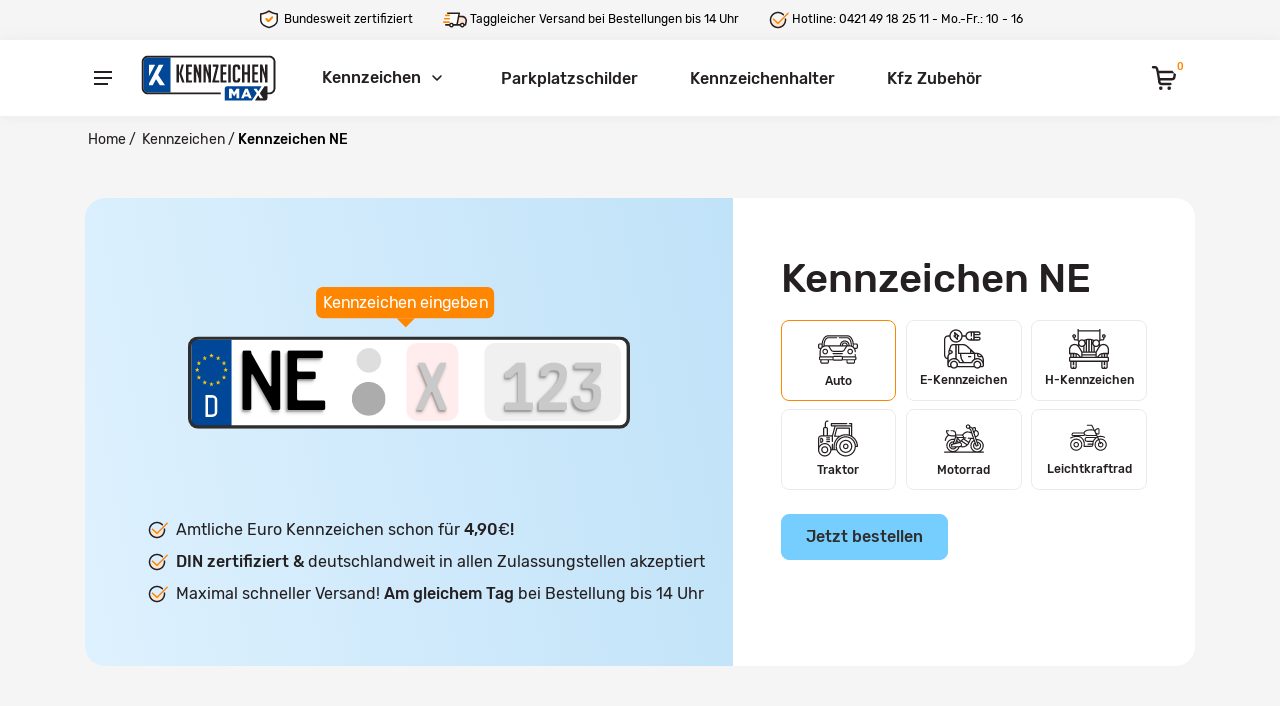

--- FILE ---
content_type: text/html;charset=UTF-8
request_url: https://www.kennzeichenmax.de/kennzeichen/ne
body_size: 130856
content:
<!DOCTYPE html><html lang="de" dir="ltr" data-beasties-container><head>
    <meta charset="utf-8">
    <title>Kennzeichen NE - Neuss | Jetzt online bestellen</title>
    <base href="/">
    <meta name="viewport" content="width=device-width, initial-scale=1, maximum-scale=5">
    <link rel="icon" type="image/x-icon" href="favicon.ico">
    <link rel="preload" href="/assets/fonts/rubik/Rubik-Medium.woff2" fetchpriority="high" as="font" type="font/woff2" crossorigin>
    <link rel="preload" href="/assets/fonts/rubik/Rubik-Regular.woff2" fetchpriority="high" as="font" type="font/woff2" crossorigin>
    <link rel="canonical" href="https://www.kennzeichenmax.de/kennzeichen/ne">
    <meta name="description" content="Bestellen Sie bequem online Ihr NE Kennzeichen ab 4.9€ für Neuss ✓ Top Qualität ✓ alle Größen &amp; für alle Fahrzeugtypen">
    <meta property="og:local" content="de_DE">
    <meta property="og:type" content="website">
    <meta property="og:title" content="Kennzeichen NE - Neuss | Jetzt online bestellen">
    <meta property="og:description" content="Bestellen Sie bequem online Ihr NE Kennzeichen ab 4.9€ für Neuss ✓ Top Qualität ✓ alle Größen &amp; für alle Fahrzeugtypen">
    <meta property="og:url" content="https://www.kennzeichenmax.de/kennzeichen/ne">
    <meta property="og:image" content="https://www.kennzeichenmax.de/images/kennzeichen/ne.png">
    <meta property="og:image:alt" content="Ne">
    <!-- Usercentrics v3 -->
    <script id="usercentrics-cmp" src="https://web.cmp.usercentrics.eu/ui/loader.js" data-settings-id="zJNYwsCee" async></script>
    <!-- Google Tag Manager -->
    <script type="text/javascript">
      // create dataLayer
      window.dataLayer = window.dataLayer || [];
      function gtag() {
        dataLayer.push(arguments);
      }

      // set „denied" as default for forth ads and analytics storage,
      gtag('consent', 'default', {
        ad_user_data: 'denied',
        ad_personalization: 'denied',
        ad_storage: 'denied',
        analytics_storage: 'denied',
        wait_for_update: 2000 // milliseconds to wait for update
      });

      // Enable ads data redaction by default [optional]
      gtag('set', 'ads_data_redaction', true);
    </script>

    <script type="text/javascript">
      // Google Tag Manager
      (function (w, d, s, l, i) {
        w[l] = w[l] || [];
        w[l].push({
          'gtm.start': new Date().getTime(),
          event: 'gtm.js'
        });
        var f = d.getElementsByTagName(s)[0],
          j = d.createElement(s),
          dl = l != 'dataLayer' ? '&l=' + l : '';
        j.async = true;
        j.src = 'https://www.googletagmanager.com/gtm.js?id=' + i + dl;
        f.parentNode.insertBefore(j, f);
      })(window, document, 'script', 'dataLayer', 'GTM-MRCD9N9');
    </script>
    <!-- End Google Tag Manager -->

    <!-- Microsoft Ads -->
    <script>
      (function (w, d, t, r, u) {
        var f, n, i;
        w[u] = w[u] || [];
        f = function () {
          var o = {
            ti: '343081026',
            enableAutoSpaTracking: true
          };
          o.q = w[u];
          w[u] = new UET(o);
          w[u].push('pageLoad');
        };
        n = d.createElement(t);
        n.src = r;
        n.async = 1;
        n.onload = n.onreadystatechange = function () {
          var s = this.readyState;
          if (!s || s === 'loaded' || s === 'complete') {
            f();
            n.onload = n.onreadystatechange = null;
          }
        };
        i = d.getElementsByTagName(t)[0];
        i.parentNode.insertBefore(n, i);
      })(window, document, 'script', '//bat.bing.com/bat.js', 'uetq');
    </script>

    <script>
      window.uetq = window.uetq || [];
      window.uetq.push('consent', 'default', {
        ad_storage: 'denied'
      });
    </script>
    <!-- End Microsoft Ads -->

    <!-- Hotjar Tracking Code -->
    <script type="lazyload">
      (function(h,o,t,j,a,r){
          h.hj=h.hj||function(){(h.hj.q=h.hj.q||[]).push(arguments)};
          h._hjSettings={hjid:2887532,hjsv:6};
          a=o.getElementsByTagName('head')[0];
          r=o.createElement('script');r.async=1;
          r.src=t+h._hjSettings.hjid+j+h._hjSettings.hjsv;
          a.appendChild(r);
      })(window,document,'https://static.hotjar.com/c/hotjar-','.js?sv=');
    </script>

    <style>
      @font-face {
        font-family: 'Rubik';
        src: url('/assets/fonts/rubik/Rubik-Light.eot');
        src:
          local('Rubik Light'),
          local('Rubik-Light'),
          url('/assets/fonts/rubik/Rubik-Light.eot?#iefix') format('embedded-opentype'),
          url('/assets/fonts/rubik/Rubik-Light.woff2') format('woff2'),
          url('/assets/fonts/rubik/Rubik-Light.woff') format('woff'),
          url('/assets/fonts/rubik/Rubik-Light.ttf') format('truetype');
        font-weight: 300;
        font-style: normal;
        font-display: swap;
      }

      @font-face {
        font-family: 'Rubik';
        src: url('/assets/fonts/rubik/Rubik-Medium.eot');
        src:
          local('Rubik Medium'),
          local('Rubik-Medium'),
          url('/assets/fonts/rubik/Rubik-Medium.eot?#iefix') format('embedded-opentype'),
          url('/assets/fonts/rubik/Rubik-Medium.woff2') format('woff2'),
          url('/assets/fonts/rubik/Rubik-Medium.woff') format('woff'),
          url('/assets/fonts/rubik/Rubik-Medium.ttf') format('truetype');
        font-weight: 500;
        font-style: normal;
        font-display: swap;
      }

      @font-face {
        font-family: 'Rubik';
        src: url('/assets/fonts/rubik/Rubik-Medium.eot');
        src:
          local('Rubik Bold'),
          local('Rubik-Bold'),
          url('/assets/fonts/rubik/Rubik-Medium.eot?#iefix') format('embedded-opentype'),
          url('/assets/fonts/rubik/Rubik-Medium.woff2') format('woff2'),
          url('/assets/fonts/rubik/Rubik-Medium.woff') format('woff'),
          url('/assets/fonts/rubik/Rubik-Medium.ttf') format('truetype');
        font-weight: bold;
        font-style: normal;
        font-display: swap;
      }

      @font-face {
        font-family: 'Rubik';
        src: url('/assets/fonts/rubik/Rubik-Regular.eot');
        src:
          local('Rubik'),
          local('Rubik-Regular'),
          url('/assets/fonts/rubik/Rubik-Regular.eot?#iefix') format('embedded-opentype'),
          url('/assets/fonts/rubik/Rubik-Regular.woff2') format('woff2'),
          url('/assets/fonts/rubik/Rubik-Regular.woff') format('woff'),
          url('/assets/fonts/rubik/Rubik-Regular.ttf') format('truetype');
        font-weight: normal;
        font-style: normal;
        font-display: swap;
      }
    </style>

    <!-- font - kennzeichenmax -->
    <link rel="manifest" href="/manifest.webmanifest">
    <meta name="theme-color" content="#56afeb">
    <meta name="theme-color" content="#1976d2">
  <style>.nomerInputs{opacity:1!important}.nomer-wrap{width:340px;position:relative;max-width:100%}.nomer-wrap .input{-webkit-appearance:none;position:absolute;left:0;top:-20px!important;height:calc(100% + 40px);background-color:#fff;border-radius:8px;font-size:76px;line-height:normal;vertical-align:revert;font-family:GL-Nummernschild-Mtl,serif;width:136%!important;min-width:136%!important;margin-left:-18%}.nomer-wrap .input::placeholder{font-size:80%}.nomer-wrap .svg-wrap{position:relative;height:100%}.nomer-wrap .svg-wrap svg{display:block;height:100%;width:100%}.input-wrap[data-place-len="1"]:not([data-len="0"]):not([data-len="2"]){width:40px}.nomer-wrap .input-wrap{width:40px}.nomer-wrap .input-wrap[data-place-len="3"]:not([data-len="0"]){width:105px}.nomer-wrap .input-wrap[data-place-len="2"]:not([data-len="0"]){width:70px}.nomer-wrap .input-wrap[data-place-len="1"]:not([data-len="0"]):not([data-len="2"]){width:40px}.nomer-wrap .input-wrap[data-len="2"]{width:73px!important}.nomer-wrap.size-520x110 .svg-wrap{padding-top:0}.nomer-wrap.size-520x110 .row-wrap{justify-content:space-between;left:37px;width:calc(100% - 44px)}.nomer-wrap .row-wrap{position:absolute;width:calc(100% - 35px);left:33px;top:7px;bottom:7px;height:auto;display:flex;align-items:center;justify-content:center}.nomer-wrap .row-wrap .breaker{display:none}.nomer-wrap .type-here{font-family:Rubik,Roboto,"sans-serif"!important;text-transform:none!important;display:none;background:#ff8600;color:#fff;padding:5px;width:max-content;border-radius:5px;text-align:center;border:0;position:absolute;left:10%;bottom:-55%;font-size:12px;line-height:14px}.nomer-wrap .type-here:after{top:100%;left:50%;content:" ";height:0;width:0;position:absolute;z-index:9;pointer-events:none;border:7px solid transparent;border-top-color:#ff8600;margin-left:-7px}.nomer-wrap .input{width:100%;background:0 0;padding:0;border:none;outline:0;box-shadow:none;vertical-align:top;text-align:center;line-height:normal;text-shadow:-1px 2px 3px rgb(0 0 0 / 20%),-1px 1px 1px rgb(0 0 0 / 20%)}.nomer-wrap .input::placeholder{color:#c9c9c9;opacity:1}.nomer-wrap .input:-ms-input-placeholder{color:#c9c9c9}.nomer-wrap .input::-ms-input-placeholder{color:#c9c9c9}.nomer-wrap .input-wrap{max-height:60px;height:60px;background-color:#f0f0f0;position:relative;box-sizing:border-box;border-radius:8px}.nomer-wrap .input-wrap.valid{background-color:#fff}.nomer-wrap .input-wrap.numbers{margin-left:2.5%}.nomer-wrap .input-wrap .input:disabled{color:#000;-webkit-text-fill-color:#000;opacity:1;background-color:#fff;max-width:100%;margin-left:0}.nomer-wrap .seal{width:26px!important;min-width:26px!important;margin:0 3px;height:auto!important}.nomer-wrap .seal>svg{width:100%}:root{--swiper-theme-color:#007aff}:root{--swiper-navigation-size:44px}:root{--blue: #007bff;--indigo: #6610f2;--purple: #6f42c1;--pink: #e83e8c;--red: #dc3545;--orange: #fd7e14;--yellow: #ffc107;--green: #28a745;--teal: #20c997;--cyan: #17a2b8;--white: #fff;--gray: #6c757d;--gray-dark: #343a40;--primary: #007bff;--secondary: #6c757d;--success: #28a745;--info: #17a2b8;--warning: #ffc107;--danger: #dc3545;--light: #f8f9fa;--dark: #343a40;--breakpoint-xs: 0;--breakpoint-sm: 576px;--breakpoint-md: 768px;--breakpoint-lg: 992px;--breakpoint-xl: 1200px;--font-family-sans-serif: -apple-system, BlinkMacSystemFont, "Segoe UI", Roboto, "Helvetica Neue", Arial, "Noto Sans", "Liberation Sans", sans-serif, "Apple Color Emoji", "Segoe UI Emoji", "Segoe UI Symbol", "Noto Color Emoji";--font-family-monospace: SFMono-Regular, Menlo, Monaco, Consolas, "Liberation Mono", "Courier New", monospace}*,*:before,*:after{box-sizing:border-box}html{font-family:sans-serif;line-height:1.15;-webkit-text-size-adjust:100%;-webkit-tap-highlight-color:rgba(0,0,0,0)}footer,header,nav{display:block}body{margin:0;font-family:-apple-system,BlinkMacSystemFont,Segoe UI,Roboto,Helvetica Neue,Arial,Noto Sans,Liberation Sans,sans-serif,"Apple Color Emoji","Segoe UI Emoji",Segoe UI Symbol,"Noto Color Emoji";font-size:1rem;font-weight:400;line-height:1.5;color:#212529;text-align:left;background-color:#fff}h1,h2,h3,h5{margin-top:0;margin-bottom:.5rem}p{margin-top:0;margin-bottom:1rem}ol,ul{margin-top:0;margin-bottom:1rem}b{font-weight:bolder}a{color:#007bff;text-decoration:none;background-color:transparent}a:hover{color:#0056b3;text-decoration:underline}a:not([href]):not([class]){color:inherit;text-decoration:none}a:not([href]):not([class]):hover{color:inherit;text-decoration:none}img{vertical-align:middle;border-style:none}svg{overflow:hidden;vertical-align:middle}table{border-collapse:collapse}button{border-radius:0}button:focus:not(:focus-visible){outline:0}input,button{margin:0;font-family:inherit;font-size:inherit;line-height:inherit}button,input{overflow:visible}button{text-transform:none}button,[type=button],[type=submit]{-webkit-appearance:button}button:not(:disabled),[type=button]:not(:disabled),[type=submit]:not(:disabled){cursor:pointer}button::-moz-focus-inner,[type=button]::-moz-focus-inner,[type=submit]::-moz-focus-inner{padding:0;border-style:none}.btn{display:inline-block;font-weight:400;color:#212529;text-align:center;vertical-align:middle;-webkit-user-select:none;user-select:none;background-color:transparent;border:1px solid transparent;padding:.375rem .75rem;font-size:1rem;line-height:1.5;border-radius:.25rem;transition:color .15s ease-in-out,background-color .15s ease-in-out,border-color .15s ease-in-out,box-shadow .15s ease-in-out}@media (prefers-reduced-motion: reduce){.btn{transition:none}}.btn:hover{color:#212529;text-decoration:none}.btn:focus{outline:0;box-shadow:0 0 0 .2rem #007bff40}.btn:disabled{opacity:.65}.btn:not(:disabled):not(.disabled){cursor:pointer}.btn-primary{color:#fff;background-color:#007bff;border-color:#007bff}.btn-primary:hover{color:#fff;background-color:#0069d9;border-color:#0062cc}.btn-primary:focus{color:#fff;background-color:#0069d9;border-color:#0062cc;box-shadow:0 0 0 .2rem #268fff80}.btn-primary:disabled{color:#fff;background-color:#007bff;border-color:#007bff}.btn-primary:not(:disabled):not(.disabled):active{color:#fff;background-color:#0062cc;border-color:#005cbf}.btn-primary:not(:disabled):not(.disabled):active:focus{box-shadow:0 0 0 .2rem #268fff80}.btn-lg{padding:.5rem 1rem;font-size:1.25rem;line-height:1.5;border-radius:.3rem}.btn-group{position:relative;display:inline-flex;vertical-align:middle}.bg-light{background-color:#f8f9fa!important}.d-none{display:none!important}.d-block{display:block!important}.d-flex{display:flex!important}@media (min-width: 768px){.d-md-none{display:none!important}}@media (min-width: 992px){.d-lg-none{display:none!important}.d-lg-block{display:block!important}.d-lg-flex{display:flex!important}}.flex-row{flex-direction:row!important}.flex-column{flex-direction:column!important}.flex-wrap{flex-wrap:wrap!important}.flex-nowrap{flex-wrap:nowrap!important}.justify-content-center{justify-content:center!important}.justify-content-between{justify-content:space-between!important}.align-items-center{align-items:center!important}.align-self-start{align-self:flex-start!important}.position-relative{position:relative!important}.w-100{width:100%!important}.h-100{height:100%!important}.text-left{text-align:left!important}.text-center{text-align:center!important}@media (min-width: 768px){.text-md-left{text-align:left!important}}.font-weight-bold{font-weight:700!important}.text-muted{color:#6c757d!important}h1,h2,h3,h5,.h6{margin-bottom:.5rem;font-weight:500;line-height:1.2}h1{font-size:2.5rem}@media (max-width: 1200px){h1{font-size:calc(1.375rem + 1.5vw)}}h2{font-size:2rem}@media (max-width: 1200px){h2{font-size:calc(1.325rem + .9vw)}}h3{font-size:1.75rem}@media (max-width: 1200px){h3{font-size:calc(1.3rem + .6vw)}}h5{font-size:1.25rem}.h6{font-size:1rem}.mb-0{margin-bottom:0!important}.mt-1,.my-1{margin-top:.25rem!important}.my-1{margin-bottom:.25rem!important}.mt-2{margin-top:.5rem!important}.mr-2{margin-right:.5rem!important}.mb-2{margin-bottom:.5rem!important}.mt-3,.my-3{margin-top:1rem!important}.mr-3{margin-right:1rem!important}.mb-3,.my-3{margin-bottom:1rem!important}.ml-3{margin-left:1rem!important}.my-4{margin-top:1.5rem!important}.mb-4,.my-4{margin-bottom:1.5rem!important}.mt-5{margin-top:3rem!important}.mb-5{margin-bottom:3rem!important}.ml-5{margin-left:3rem!important}.py-1{padding-top:.25rem!important}.pb-1,.py-1{padding-bottom:.25rem!important}.py-2{padding-top:.5rem!important}.px-2{padding-right:.5rem!important}.py-2{padding-bottom:.5rem!important}.px-2{padding-left:.5rem!important}.py-3{padding-top:1rem!important}.py-3{padding-bottom:1rem!important}.pt-4{padding-top:1.5rem!important}.px-4{padding-right:1.5rem!important}.pb-4{padding-bottom:1.5rem!important}.px-4{padding-left:1.5rem!important}.py-5{padding-top:3rem!important}.pb-5,.py-5{padding-bottom:3rem!important}@media (min-width: 768px){.mb-md-3{margin-bottom:1rem!important}.mt-md-5{margin-top:3rem!important}}@media (min-width: 992px){.py-lg-1{padding-top:.25rem!important}.py-lg-1{padding-bottom:.25rem!important}.px-lg-3{padding-right:1rem!important}.px-lg-3{padding-left:1rem!important}.py-lg-4{padding-top:1.5rem!important}.py-lg-4{padding-bottom:1.5rem!important}}@media (min-width: 1200px){.py-xl-2{padding-top:.5rem!important}.py-xl-2{padding-bottom:.5rem!important}.py-xl-5{padding-top:3rem!important}.px-xl-5{padding-right:3rem!important}.py-xl-5{padding-bottom:3rem!important}.px-xl-5{padding-left:3rem!important}}.container,.container-fluid{width:100%;padding-right:15px;padding-left:15px;margin-right:auto;margin-left:auto}@media (min-width: 576px){.container{max-width:540px}}@media (min-width: 768px){.container{max-width:720px}}@media (min-width: 992px){.container{max-width:960px}}@media (min-width: 1200px){.container{max-width:1140px}}.row{display:flex;flex-wrap:wrap;margin-right:-15px;margin-left:-15px}.col-xl-3,.col-lg-10,.col-lg-7,.col-lg-6,.col-lg-5,.col-lg-3,.col-lg-2,.col-md,.col-md-7,.col-md-6,.col-md-4,.col-md-3,.col-md-2,.col-sm-12,.col-sm-6,.col-auto,.col-12{position:relative;width:100%;padding-right:15px;padding-left:15px}.col-auto{flex:0 0 auto;width:auto;max-width:100%}.col-12{flex:0 0 100%;max-width:100%}@media (min-width: 576px){.col-sm-6{flex:0 0 50%;max-width:50%}.col-sm-12{flex:0 0 100%;max-width:100%}}@media (min-width: 768px){.col-md{flex-basis:0;flex-grow:1;max-width:100%}.col-md-2{flex:0 0 16.66666667%;max-width:16.66666667%}.col-md-3{flex:0 0 25%;max-width:25%}.col-md-4{flex:0 0 33.33333333%;max-width:33.33333333%}.col-md-6{flex:0 0 50%;max-width:50%}.col-md-7{flex:0 0 58.33333333%;max-width:58.33333333%}}@media (min-width: 992px){.col-lg-2{flex:0 0 16.66666667%;max-width:16.66666667%}.col-lg-3{flex:0 0 25%;max-width:25%}.col-lg-5{flex:0 0 41.66666667%;max-width:41.66666667%}.col-lg-6{flex:0 0 50%;max-width:50%}.col-lg-7{flex:0 0 58.33333333%;max-width:58.33333333%}.col-lg-10{flex:0 0 83.33333333%;max-width:83.33333333%}}@media (min-width: 1200px){.col-xl-3{flex:0 0 25%;max-width:25%}}.breadcrumb{display:flex;flex-wrap:wrap;padding:.75rem 1rem;margin-bottom:1rem;list-style:none;background-color:#e9ecef;border-radius:.25rem}.breadcrumb-item+.breadcrumb-item{padding-left:.5rem}.breadcrumb-item+.breadcrumb-item:before{float:left;padding-right:.5rem;color:#6c757d;content:"/"}.breadcrumb-item+.breadcrumb-item:hover:before{text-decoration:underline}.breadcrumb-item+.breadcrumb-item:hover:before{text-decoration:none}.breadcrumb-item.active{color:#6c757d}.nav{display:flex;flex-wrap:wrap;padding-left:0;margin-bottom:0;list-style:none}.nav-link{display:block;padding:.5rem 1rem}.nav-link:hover,.nav-link:focus{text-decoration:none}.navbar{position:relative;display:flex;flex-wrap:wrap;align-items:center;justify-content:space-between;padding:.5rem 1rem}.navbar .container{display:flex;flex-wrap:wrap;align-items:center;justify-content:space-between}.navbar-collapse{flex-basis:100%;flex-grow:1;align-items:center}@media (max-width: 991.98px){.navbar-expand-lg>.container{padding-right:0;padding-left:0}}@media (min-width: 992px){.navbar-expand-lg{flex-flow:row nowrap;justify-content:flex-start}.navbar-expand-lg>.container{flex-wrap:nowrap}.navbar-expand-lg .navbar-collapse{display:flex!important;flex-basis:auto}}.dropdown-toggle{white-space:nowrap}.dropdown-toggle:after{display:inline-block;margin-left:.255em;vertical-align:.255em;content:"";border-top:.3em solid;border-right:.3em solid transparent;border-bottom:0;border-left:.3em solid transparent}.dropdown-toggle:empty:after{margin-left:0}.dropdown-menu{position:absolute;top:100%;left:0;z-index:1000;display:none;float:left;min-width:10rem;padding:.5rem 0;margin:.125rem 0 0;font-size:1rem;color:#212529;text-align:left;list-style:none;background-color:#fff;background-clip:padding-box;border:1px solid rgba(0,0,0,.15);border-radius:.25rem}.dropdown-item{display:block;width:100%;padding:.25rem 1.5rem;clear:both;font-weight:400;color:#212529;text-align:inherit;white-space:nowrap;background-color:transparent;border:0}.dropdown-item:hover,.dropdown-item:focus{color:#16181b;text-decoration:none;background-color:#e9ecef}.dropdown-item:active{color:#fff;text-decoration:none;background-color:#007bff}.dropdown-item:disabled{color:#adb5bd;pointer-events:none;background-color:transparent}html{height:100%}body{height:100%;font-family:Rubik,Roboto,"sans-serif","serif";font-size:16px;font-weight:400;line-height:1.5;background:#fff;color:#2e2e2e;backface-visibility:hidden;overflow-y:scroll}[dir=ltr] body{text-align:left;direction:ltr}svg{display:block}a{color:#1a66ff}a:hover{color:#1a66ff;text-decoration:none}h1{font-size:36px;font-weight:500}h2{font-size:32px;font-weight:500}h3{font-size:28px;font-weight:500}h5{font-size:20px;font-weight:500}.page-header__breadcrumb{padding-top:16px}.site{min-height:100%;display:flex;flex-direction:column}.site__header{flex-shrink:0}.site__body{min-height:calc(100vh - 200px);flex-grow:1}.site__footer{flex-shrink:0}.breadcrumb{background:transparent;padding:0;font-size:14px;line-height:20px;margin-bottom:0}@media (max-width: 768px){.breadcrumb{font-size:13px}}.breadcrumb-item{position:relative}.breadcrumb-item span{padding-left:3px;cursor:pointer!important}[dir=ltr] .breadcrumb-item{padding-left:0;padding-right:3px}.breadcrumb-item a{color:inherit;transition:color .15s;cursor:pointer}.breadcrumb-item a:hover{color:#1a66ff}[dir=ltr] .breadcrumb-item+.breadcrumb-item{padding-left:0}.breadcrumb-item+.breadcrumb-item:before{display:none}.breadcrumb-item.active{color:#000!important;font-weight:700}.btn{border-radius:2px;transition:all .1s ease-in-out;font-size:1rem;height:calc(2.25rem + 2px);line-height:1.5;padding:.375rem 1.25rem;font-weight:500}.btn-lg{font-size:1.125rem;height:calc(2.75rem + 2px);padding:.8125rem 2rem;line-height:1;font-weight:500}.btn:disabled{cursor:default}.btn-primary{font-size:85%}.btn-primary:focus,.btn-primary:hover{border-color:#56afeb;background:#56afeb;color:#fff;fill:#fff}.btn-primary:focus{box-shadow:none;border-color:#56afeb;background:#56afeb;color:inherit}.btn-primary:not(:disabled):not(.disabled):active{border-color:#84c5f0;background:#84c5f0;color:#fff;fill:#fff}.btn-primary:not(:disabled):not(.disabled):active:focus{box-shadow:none}.btn-primary,.btn-primary:disabled{border-color:#56afeb;background:#56afeb;color:#2e2e2e;fill:#56afeb}.filter__arrow{float:right;transition:transform .2s;margin-top:4px!important;height:7px!important}[dir=ltr] .filter__arrow{right:10px}.filter__arrow{transform:rotate(180deg)}.indicator{display:flex;color:none}.indicator__button{display:flex;align-items:center;border:none;background:transparent;cursor:pointer;padding:0;color:inherit;fill:currentColor}.indicator__button:focus{outline:none}.indicator__button:hover{color:inherit}.indicator__area{background:transparent;transition:background-color .2s;border-radius:2px;height:60px;padding:0 14px;display:flex;align-items:center}.indicator__area i-feather{transform:scale(1.2)}.indicator__value{height:15px;font-size:10px;padding:0 5px;border-radius:1000px;position:relative;top:-11px;background:#fff;color:#ff8600;font-weight:500}[dir=ltr] .indicator__value{margin-left:-5px;margin-right:-8px}.indicator__dropdown{display:none;top:100%;position:absolute;visibility:hidden;transform-origin:top;transform:rotateX(60deg);opacity:0;transition:transform .2s,opacity .2s,visibility 0s .2s}[dir=ltr] .indicator__dropdown{right:0}.indicator--mobile .indicator__area{height:36px;padding:0 6px}@media (min-width: 992px) and (max-width: 1199px){.indicator__area{padding:0 12px}}.mobile-header{height:74px}.mobile-header__panel{z-index:101;position:relative;background:#fff;box-shadow:0 1px 13px #c9c9c940;color:#000 default}.mobile-header__body{display:flex;align-items:center;height:74px}.mobile-header__menu-button{flex-shrink:0;width:36px;height:36px;border-radius:2px;background:transparent;fill:#000 default;border:none;padding:0;margin:0;cursor:pointer;transition:fill .2s,background .2s;display:flex;align-items:center;justify-content:center}.mobile-header__menu-button:focus{outline:none}.mobile-header__menu-button:focus,.mobile-header__menu-button:hover{background:#ffffff80;fill:#000 default}.mobile-header__indicators{display:flex}[dir=ltr] .mobile-header__indicators{margin-left:auto}.mobile-header__logo{margin:0;color:inherit;fill:currentColor}[dir=ltr] .mobile-header__logo{margin-right:0;margin-left:5px}.mobile-header__logo:hover{color:inherit}.mobile-header__logo svg{display:block}@media (max-width: 380px){.mobile-header__logo svg{width:120px;height:40px}}.mobile-links__item-link{cursor:pointer;flex-grow:1;color:#56afeb}.mobile-links__item-link,.mobile-links__item-link:hover{color:inherit}@media (max-width: 767px){.mobile-links__item-link{font-size:17px}}.mobile-links-icon{text-align:center;vertical-align:2px;line-height:37px;width:40px;height:40px;display:inline-block;background:#fff;border-radius:100px}.nav-panel{height:74px;background:#fff;box-shadow:0 1px 13px #c9c9c940;color:#000 default;will-change:position;backface-visibility:hidden;-webkit-transform:translateY(0);transform:translateY(0)}.nav-panel__logo svg{display:block;fill:#000 default}.nav-panel__logo{margin-right:30px;margin-left:20px;z-index:10}.nav-panel__indicators{display:flex;height:100%}[dir=ltr] .nav-panel__indicators{margin-left:auto}.site-header{position:relative;z-index:101;background:#fff;color:#000}.site-header__nav-panel{min-height:74px}.site-footer{background:transparent;border-top:1px solid #ebebeb}.site-footer a{color:#2e2e2e;font-size:15px}.site-footer i-feather{transition:.5s}.site-footer i-feather:hover{transform:scale(1.1)}.site-footer__menu ul{list-style:none;padding:0;margin:0}.site-footer__menu ul li{margin-bottom:10px}.site-footer__widgets{padding:30px 0 0}.site-footer__bottom{border-top:1px solid #ebebeb}.site-footer__copyright{font-size:14px}@media (max-width: 767px){.site-footer__widgets{padding-bottom:48px}.site-footer__bottom{padding:20px 0 24px;height:auto}.site-footer__copyright{width:100%;text-align:center}}.totop{position:relative;z-index:9;pointer-events:none;visibility:hidden;opacity:0;transition:opacity .3s,visibility 0s .3s}a{cursor:pointer}.block{margin-bottom:50px}@media (max-width: 991px){.block{margin-bottom:30px}}.block-brands{min-height:262px}.block-brands .block-brands__item{height:100%;box-shadow:0 4px 20px #babcbd33;border-radius:20px;padding:20px 20px 30px;background-color:#fff}.block-brands .block-brands__item .block-brands-img__wrap{min-height:160px;max-height:160px;min-width:200px;max-width:200px;overflow:hidden;position:relative}.block-brands .block-brands__item .block-brands-img__wrap img{object-fit:contain}@media (min-width: 768px) and (max-width: 991px){.block-brands__item{padding:28px 24px}}@media (max-width: 767px){.block-brands__item{padding:20px 24px}.block-brands{min-height:705px}}body{scroll-behavior:smooth;color:#241f21;overflow-y:auto}.bg-theme{background-color:#f5f5f5}h1{font-weight:500;font-size:40px;line-height:50px}h2,h3,h5{font-weight:500}h1,h2,h3,h5{margin-bottom:30px}.pointer{cursor:pointer}.font-weight-bold{font-family:Rubik,sans-serif!important;font-weight:700!important}.font32{font-size:32px!important}h3.font-weight-bold a{color:#2e2e2e;line-height:1.2}.dropdown-menu{border-radius:8px;box-shadow:0 8px 40px #b7b7b740;border:0}.dropdown-toggle:after{display:none}.btn{outline:none!important;border-radius:8px;font-size:85%;font-weight:400;line-height:22px}.btn:active,.btn:focus{box-shadow:none;outline:none!important}.btn-lg{line-height:18px;font-size:16px}.bg-light{background-color:#fff!important}.btn-primary{background-color:#76ceff;border-color:#76ceff}i-feather:not(.normal){stroke-width:0!important;height:auto!important;width:auto!important;vertical-align:middle}@media (max-width: 768px){h2{font-size:21px}h3{font-size:19px}h1{line-height:30px;font-size:20px}.btn-block-xs{width:100%;display:block}}@media (min-width: 1367px){.container{max-width:1300px}}@media (min-width: 800px) and (max-width: 990px){.container{max-width:900px}}ul.dropdown-menu{box-shadow:0 0 7px #00000024;border:0;padding:8px 0;margin-top:15px;border-radius:8px}.dropdown-menu:after{content:"";width:13px;z-index:-2;height:13px;position:absolute;right:40px;box-shadow:0 0 7px #00000024;top:-5px;background-color:#fff;border-left:0;border-bottom:0;transform:rotate(-45deg);border-radius:8px}.dropdown-menu:before{content:"";position:absolute;z-index:-1;width:100%;top:0;height:100%;background-color:#fff;left:0;border-radius:5px}.dropdown-menu>li{max-height:50vh;overflow:auto}.dropdown-menu>li a{padding:10px 25px;font-size:15px;line-height:20px}.dropdown-menu .dropdown-item:active{background-color:#004798}ul.dropdown-menu>li>a:active{background-color:#0d509d;color:#fff}a[href*=tel]{color:inherit}i-feather[name=logo]{visibility:visible}.cursor-pointer{cursor:pointer}img{opacity:1;transition:opacity .5s}i.euro{font-family:Rubik,Roboto,"sans-serif";font-weight:400;font-style:normal}.btn-dropdown:hover ul{display:block}.btn-dropdown ul{top:25px}
</style><link rel="stylesheet" href="styles-4PL4WK6M.css" media="print" onload="this.media='all'"><noscript><link rel="stylesheet" href="styles-4PL4WK6M.css"></noscript><style ng-app-id="kennzeichenmax">#spinner[_ngcontent-kennzeichenmax-c3612055056]{top:50%;left:50%;transform:translate(-50%,-50%);position:fixed;z-index:9999}#spinner.backdrop[_ngcontent-kennzeichenmax-c3612055056]{top:0;left:0;height:100%;width:100%;display:flex;align-items:center;justify-content:center;transform:none}  .colored-parent,   .colored>div{background-color:#333}</style><style ng-app-id="kennzeichenmax">.cart-reminder[_ngcontent-kennzeichenmax-c2763756387]{position:fixed;top:120px;left:50%;transform:translate(-50%);background:#fff3cd;border-radius:8px;box-shadow:0 2px 10px #0003;text-align:center;z-index:1000;display:flex;flex-direction:column;gap:20px;padding:10px 15px 15px;max-width:600px}.cart-reminder[_ngcontent-kennzeichenmax-c2763756387]   .cart-reminder-header[_ngcontent-kennzeichenmax-c2763756387]{display:flex}.cart-reminder[_ngcontent-kennzeichenmax-c2763756387]   .cart-reminder-header[_ngcontent-kennzeichenmax-c2763756387]   p[_ngcontent-kennzeichenmax-c2763756387]{font-size:16px;color:#856404;text-align:center;margin-top:10px;margin-bottom:0}.cart-reminder[_ngcontent-kennzeichenmax-c2763756387]   .cart-reminder-header[_ngcontent-kennzeichenmax-c2763756387]   button[_ngcontent-kennzeichenmax-c2763756387]{position:absolute;right:4px;top:2px;background:none;border:none;font-size:18px;cursor:pointer;padding:5px;color:#856404}.cart-reminder[_ngcontent-kennzeichenmax-c2763756387]   .cart-reminder-buttons[_ngcontent-kennzeichenmax-c2763756387]{display:flex;justify-content:space-between}@media (max-width: 520px){.cart-reminder-buttons[_ngcontent-kennzeichenmax-c2763756387]{flex-direction:column;gap:10px}}</style><style ng-app-id="kennzeichenmax">[_nghost-kennzeichenmax-c975280567]     app-widget-social a:last-child{margin-right:0!important}[_nghost-kennzeichenmax-c975280567]     app-widget-social svg{width:11vw;height:11vw;max-width:47px}@media (min-width: 768px){[_nghost-kennzeichenmax-c975280567]     app-widget-social svg{width:40px;height:40px}}[_nghost-kennzeichenmax-c975280567]     .menu--app-block svg{width:100%;max-width:100%;height:auto}</style><script class="structured-data" type="application/ld+json">[{"@context":"https://schema.org","@type":"FAQPage","mainEntity":[{"@type":"Question","name":"Wie bekommst Du Dein NE Kennzeichen für Neuss?","acceptedAnswer":{"@type":"Answer","text":"Die Zulassung in Neuss für ein NE KFZ Kennzeichen deiner Wahl geht ganz einfach. \n            Du machst einen Termin bei der Zulassungsstelle und beantragst dein KFZ Kennzeichen, z.B. für Neuss. \n            Wenn du ein Wunschkennzeichen haben möchtest, reservierst du am besten dein Kennzeichen vorher online, mit deiner \n            Wunschkombination. Sollte diese noch zu haben sein, findest du dein Wunschkennzeichen bald an deinem Fahrzeug."}},{"@type":"Question","name":"Wie reservierst Du Dein NE Kennzeichen für Neuss?","acceptedAnswer":{"@type":"Answer","text":"Du möchtest deine Initialen, dein Geburtsdatum oder eine Abkürzung auf deinem Wunschkennzeichen einstanzen lassen? \n            Nichts einfacher als das! Du kannst dein Kennzeichen bei der Zulassungsstelle beantragen und wenn es noch verfügbar ist, \n            wird dein Auto in der Regel darauf zugelassen. Die Reservierung geht am besten online. Jede Zulassungsstelle hat dafür einen \n            kostenlosen online Reservierungsservice. Wenn du Unterstützung benötigst, dann melde dich gerne bei uns und wir helfen dir \n            gerne bei der Reservierung."}},{"@type":"Question","name":"Wieviel kostet das NE Kennzeichen?","acceptedAnswer":{"@type":"Answer","text":"Bei KennzeichenMax bezahlst du ab 4.9€ für deine NE KFZ Kennzeichen. \n            Obwohl sie so günstig sind, kannst du beste Qualität erwarten. Alle unsere KFZ Kennzeichen unterliegen den Anforderungen \n            der Fahrzeug Zulassungsverordnung und haben selbstverständlich das DIN-Prüfsiegel eingestanzt. Sie sind reflektierend, \n            aus bestem Material und du kannst sogar Kennzeichen in Carbon Optik bei KennzeichenMax bestellen. \n            Die Kosten der Zulassung für ein Wunschkennzeichen sind bundesweit einheitlich geregelt. \n            Auch in Neuss zahlst du Vorort, bei der Zulassungsstelle, 10,20 € für deine Wunschkombination. \n            Wie teuer die KFZ Anmeldung sonst ist, hängt von unterschiedlichen Faktoren ab. Kosten hängen z.B. von der Art der \n            Zulassung ab, ob Erstzulassung oder Übertrag des Kennzeichen von deinem alten KFZ auf ein Neues. \n            Am besten rufst du dazu die zuständige Zulassungsstelle an und erhältst weitere Informationen. \n            Die Kennzeichen von KennzeichenMax gehen deutschlandweit in den Versand - auch nach Neuss. \n            Denn KennzeichenMax steht für: Praktischer geht’s nicht!"}}]},{"@context":"https://schema.org","@type":"WebPage","name":"Neuss NE","url":"https://www.kennzeichenmax.de//kennzeichen/ne"},{"@context":"http://schema.org","@type":"Organization","url":"https://www.kennzeichenmax.de","name":"KennzeichenMax","alternateName":"KennzeichenMax","logo":"favicon.ico","contactPoint":{"@type":"ContactPoint","telephone":"0421 49 18 25 11","contactType":"customer service","areaServed":"DE","availableLanguage":"German"},"sameAs":["https://www.instagram.com/kennzeichenmax/","https://www.facebook.com/kennzeichenmax/","https://twitter.com/kennzeichenmax/","https://www.pinterest.de/kennzeichenmax/"]},{"@context":"https://schema.org","@type":"BreadcrumbList","itemListElement":[{"@type":"ListItem","position":1,"name":"Home","item":{"@type":"Thing","@id":"https://www.kennzeichenmax.de/"}},{"@type":"ListItem","position":2,"name":"Kennzeichen","item":{"@type":"Thing","@id":"https://www.kennzeichenmax.de/kennzeichen"}},{"@type":"ListItem","position":3,"name":"Kennzeichen NE","item":{"@type":"Thing","@id":"https://www.kennzeichenmax.de/kennzeichen/ne"}}]}]</script><style ng-app-id="kennzeichenmax">[_nghost-kennzeichenmax-c1868629123]{display:inline-block;width:24px;height:24px;fill:none;stroke:currentColor;stroke-width:2px;stroke-linecap:round;stroke-linejoin:round}</style><style ng-app-id="kennzeichenmax">.muted-text[_ngcontent-kennzeichenmax-c1433451930]{font-size:12px;color:#000}.top-header[_ngcontent-kennzeichenmax-c1433451930]{min-height:40px;font-size:12px;line-height:14px;color:#000}.top-header-wrap[_ngcontent-kennzeichenmax-c1433451930]{background:#f5f5f5}</style><style ng-app-id="kennzeichenmax">[_nghost-kennzeichenmax-c2000213434]     .headerText{font-size:14px;padding-left:10px;padding-right:10px}[_nghost-kennzeichenmax-c2000213434]     .nav-link{border-bottom:0 solid #e9eaeb;font-size:16px;line-height:23px;text-align:center;color:#241f21;font-weight:700;margin-right:20px;cursor:pointer}[_nghost-kennzeichenmax-c2000213434]     .dropdown-menu:after{display:none}</style><style ng-app-id="kennzeichenmax">@media (max-width: 767px){.site-footer[_ngcontent-kennzeichenmax-c1073294140]{border-top:0;margin:0}[_nghost-kennzeichenmax-c1073294140]     .c-footer__socials__inner svg{width:40px;height:40px}.footer-collapse[_ngcontent-kennzeichenmax-c1073294140]{border:1px solid #E8E8ED;border-radius:8px;overflow:hidden;margin-left:20px!important;margin-right:20px!important}.footer-collapse[_ngcontent-kennzeichenmax-c1073294140]   .footer-content[_ngcontent-kennzeichenmax-c1073294140]{max-height:9999px;text-align:center}.footer-collapse[_ngcontent-kennzeichenmax-c1073294140]   .footer-title[_ngcontent-kennzeichenmax-c1073294140]{text-align:left;background:#f7f7f7;font-size:18px;border-bottom:1px solid #E8E8ED;margin-left:-15px;margin-right:-15px;padding:15px}.footer-collapse[_ngcontent-kennzeichenmax-c1073294140]   .footer-title[_ngcontent-kennzeichenmax-c1073294140]   .filter__arrow[_ngcontent-kennzeichenmax-c1073294140]{margin-top:8px}.footer-collapse[_ngcontent-kennzeichenmax-c1073294140]:not(.open)   .footer-content[_ngcontent-kennzeichenmax-c1073294140]{max-height:0;overflow:hidden}.footer-collapse[_ngcontent-kennzeichenmax-c1073294140]:not(.open)   .footer-title[_ngcontent-kennzeichenmax-c1073294140]{border-bottom:none;margin-bottom:0!important}.footer-collapse[_ngcontent-kennzeichenmax-c1073294140]:not(.open)   .footer-title[_ngcontent-kennzeichenmax-c1073294140]   .filter__arrow[_ngcontent-kennzeichenmax-c1073294140]{transform:rotate(180deg)}.footer-collapse[_ngcontent-kennzeichenmax-c1073294140]:not(.open):last-child{margin-bottom:30px!important}}.footer-title[_ngcontent-kennzeichenmax-c1073294140]{font-size:18px}.footer-text-menu[_ngcontent-kennzeichenmax-c1073294140] > div[_ngcontent-kennzeichenmax-c1073294140]{font-size:12px}[_nghost-kennzeichenmax-c1073294140]     .site-footer__info>div{line-height:14px;display:flex;align-items:center;margin-bottom:15px}[_nghost-kennzeichenmax-c1073294140]     .site-footer__info>div a:not([href*=tel]){color:#8d8d8d}[_nghost-kennzeichenmax-c1073294140]     .site-footer__info>div a{font-size:12px}[_nghost-kennzeichenmax-c1073294140]     .site-footer__info>div i-feather{min-width:35px;text-align:center;margin-left:-7px}[_nghost-kennzeichenmax-c1073294140]     .site-footer__info>div i-feather svg{display:inline-block}.c-footer[_ngcontent-kennzeichenmax-c1073294140]{padding-top:3.7rem;box-shadow:1px 1px 12px -3px #a1a1a1}@media (max-width: 767px){.c-footer[_ngcontent-kennzeichenmax-c1073294140]{padding-top:3rem}}.c-footer__inner[_ngcontent-kennzeichenmax-c1073294140]{display:flex;align-items:flex-start;justify-content:space-between;margin-bottom:1.3rem}@media (max-width: 1199px){.c-footer__inner[_ngcontent-kennzeichenmax-c1073294140]{flex-wrap:wrap;margin:0 auto 3rem;max-width:75rem}}@media (max-width: 767px){.c-footer__inner[_ngcontent-kennzeichenmax-c1073294140]{margin:0 auto}}.c-footer__inner__col[_ngcontent-kennzeichenmax-c1073294140]{display:flex;justify-content:space-between}@media (max-width: 767px){.c-footer__inner__col[_ngcontent-kennzeichenmax-c1073294140]{flex-wrap:wrap}}.c-footer__inner__col.col-list[_ngcontent-kennzeichenmax-c1073294140]{width:43%}@media (max-width: 1199px){.c-footer__inner__col.col-list[_ngcontent-kennzeichenmax-c1073294140]{width:100%;margin-bottom:4rem}}@media (max-width: 767px){.c-footer__inner__col.col-list[_ngcontent-kennzeichenmax-c1073294140]{margin-bottom:0}}.c-footer__inner__col.col-list[_ngcontent-kennzeichenmax-c1073294140]   .c-footer__side[_ngcontent-kennzeichenmax-c1073294140]{max-width:33.3333333333%}@media (max-width: 767px){.c-footer__inner__col.col-list[_ngcontent-kennzeichenmax-c1073294140]   .c-footer__side[_ngcontent-kennzeichenmax-c1073294140]{max-width:100%}}.c-footer__inner__col.col-contacts[_ngcontent-kennzeichenmax-c1073294140]{width:50%}@media (max-width: 1199px){.c-footer__inner__col.col-contacts[_ngcontent-kennzeichenmax-c1073294140]{width:100%}}@media (max-width: 767px){.c-footer__side[_ngcontent-kennzeichenmax-c1073294140]{width:100%;margin-bottom:3rem}}.c-footer__side__title[_ngcontent-kennzeichenmax-c1073294140]{font-weight:700;font-size:1.5rem;line-height:1.4;color:#363537;margin-bottom:3rem;display:block;width:100%;text-transform:uppercase}@media (max-width: 1439px){.c-footer__side__title[_ngcontent-kennzeichenmax-c1073294140]{font-size:1.4rem}}@media (max-width: 767px){.c-footer__side__title[_ngcontent-kennzeichenmax-c1073294140]{margin-bottom:2rem;font-size:1.5rem}}@media (max-width: 767px){.c-footer__list[_ngcontent-kennzeichenmax-c1073294140]{column-count:2}}.c-footer__list[_ngcontent-kennzeichenmax-c1073294140]   li[_ngcontent-kennzeichenmax-c1073294140]{margin-bottom:2rem}@media (max-width: 1439px){.c-footer__list[_ngcontent-kennzeichenmax-c1073294140]   li[_ngcontent-kennzeichenmax-c1073294140]{margin-bottom:1.7rem}}@media (max-width: 767px){.c-footer__list[_ngcontent-kennzeichenmax-c1073294140]   li[_ngcontent-kennzeichenmax-c1073294140]{width:100%;display:inline-flex;vertical-align:top;margin-bottom:2rem}}.c-footer__list[_ngcontent-kennzeichenmax-c1073294140]   a[_ngcontent-kennzeichenmax-c1073294140]{font-weight:400;font-size:1.5rem;line-height:1.4;color:#363537;transition:color .3s ease}@media (max-width: 1439px){.c-footer__list[_ngcontent-kennzeichenmax-c1073294140]   a[_ngcontent-kennzeichenmax-c1073294140]{font-size:1.4rem}}@media (max-width: 767px){.c-footer__list[_ngcontent-kennzeichenmax-c1073294140]   a[_ngcontent-kennzeichenmax-c1073294140]{font-size:1.5rem}}@media (max-width: 374px){.c-footer__list[_ngcontent-kennzeichenmax-c1073294140]   a[_ngcontent-kennzeichenmax-c1073294140]{font-size:1.4rem}}@media (min-width: 992px){.c-footer__list[_ngcontent-kennzeichenmax-c1073294140]   a[_ngcontent-kennzeichenmax-c1073294140]:hover{color:#56afeb}}.c-footer__list[_ngcontent-kennzeichenmax-c1073294140]   a.decor--blue[_ngcontent-kennzeichenmax-c1073294140]{color:#56afeb}.c-footer__app[_ngcontent-kennzeichenmax-c1073294140]{width:26.8rem}@media (max-width: 767px){.c-footer__app[_ngcontent-kennzeichenmax-c1073294140]{width:100%;max-width:35rem}}.c-footer__app[_ngcontent-kennzeichenmax-c1073294140]   .c-footer__side__title[_ngcontent-kennzeichenmax-c1073294140]{margin-bottom:1rem}@media (max-width: 767px){.c-footer__app[_ngcontent-kennzeichenmax-c1073294140]   .c-footer__side__title[_ngcontent-kennzeichenmax-c1073294140]{margin-bottom:2rem}}.c-footer__app[_ngcontent-kennzeichenmax-c1073294140]   p[_ngcontent-kennzeichenmax-c1073294140]{margin-bottom:3rem}@media (max-width: 1439px){.c-footer__app[_ngcontent-kennzeichenmax-c1073294140]   p[_ngcontent-kennzeichenmax-c1073294140]{margin-bottom:2rem}}.c-footer__app[_ngcontent-kennzeichenmax-c1073294140]   .input-wrap[_ngcontent-kennzeichenmax-c1073294140]{height:4.3rem;border-radius:10rem;border:1px solid rgb(206,206,206)}.c-footer__app[_ngcontent-kennzeichenmax-c1073294140]   .form-control[_ngcontent-kennzeichenmax-c1073294140]{width:calc(100% - 5.1rem);border-radius:10rem 0 0 10rem;font-size:1.5rem;line-height:1.4;padding:0 1.5rem}.c-footer__app[_ngcontent-kennzeichenmax-c1073294140]   .form-control[_ngcontent-kennzeichenmax-c1073294140]   placeholder[_ngcontent-kennzeichenmax-c1073294140]{font-size:1.5rem;line-height:1.4}.c-footer__app[_ngcontent-kennzeichenmax-c1073294140]   .form-submit[_ngcontent-kennzeichenmax-c1073294140]{width:5.1rem;border-radius:0 10rem 10rem 0}.c-footer__app[_ngcontent-kennzeichenmax-c1073294140]   .form-submit[_ngcontent-kennzeichenmax-c1073294140]   .icon-plane[_ngcontent-kennzeichenmax-c1073294140]{width:1.1337209302em;font-size:1.8rem;color:#fff}.c-footer__bottom[_ngcontent-kennzeichenmax-c1073294140]{width:100%;border-top:1px solid #F2EAEA}.c-footer__bottom[_ngcontent-kennzeichenmax-c1073294140]   .c-footer-logo[_ngcontent-kennzeichenmax-c1073294140]{width:133px;display:flex;align-items:center;justify-content:center;position:absolute;left:0;top:50%;transform:translateY(-50%)}@media (max-width: 1199px){.c-footer__bottom[_ngcontent-kennzeichenmax-c1073294140]   .c-footer-logo[_ngcontent-kennzeichenmax-c1073294140]{transform:none;top:auto;left:auto;position:relative;flex-shrink:0}}@media (max-width: 767px){.c-footer__bottom[_ngcontent-kennzeichenmax-c1073294140]   .c-footer-logo[_ngcontent-kennzeichenmax-c1073294140]{margin-bottom:1.8rem}}.c-footer__bottom[_ngcontent-kennzeichenmax-c1073294140]   .c-footer-logo[_ngcontent-kennzeichenmax-c1073294140]   img[_ngcontent-kennzeichenmax-c1073294140]{max-width:100%}.c-footer__bottom__inner[_ngcontent-kennzeichenmax-c1073294140]{padding:2.2rem 0;display:flex;align-items:center;position:relative}@media (max-width: 1199px){.c-footer__bottom__inner[_ngcontent-kennzeichenmax-c1073294140]{padding:1rem 0;width:100%;max-width:75rem;margin:0 auto;justify-content:space-between}}@media (max-width: 767px){.c-footer__bottom__inner[_ngcontent-kennzeichenmax-c1073294140]{padding:2.9rem 0 3.1rem;flex-wrap:wrap;justify-content:center}}.c-footer__bottom__copy[_ngcontent-kennzeichenmax-c1073294140]{font-size:1.5rem;line-height:1.4;color:#363537;margin:0;width:100%;text-align:center;padding:0 15rem}@media (max-width: 1199px){.c-footer__bottom__copy[_ngcontent-kennzeichenmax-c1073294140]{width:auto;padding:0}}@media (max-width: 767px){.c-footer__bottom__copy[_ngcontent-kennzeichenmax-c1073294140]{width:100%}}@media (max-width: 374px){.c-footer__bottom__copy[_ngcontent-kennzeichenmax-c1073294140]{font-size:1.3rem}}.c-footer__bottom__actions[_ngcontent-kennzeichenmax-c1073294140]{display:none;align-items:center}@media (max-width: 767px){.c-footer__bottom__actions[_ngcontent-kennzeichenmax-c1073294140]{width:100%;display:flex;justify-content:center;margin-bottom:3rem}}.c-footer__bottom__actions__logo[_ngcontent-kennzeichenmax-c1073294140]{width:2.2rem;display:flex;margin-right:1rem;flex-shrink:0}@media (max-width: 374px){.c-footer__bottom__actions__logo[_ngcontent-kennzeichenmax-c1073294140]{width:1.8rem}}.c-footer__bottom__actions__logo[_ngcontent-kennzeichenmax-c1073294140]   img[_ngcontent-kennzeichenmax-c1073294140]{max-width:100%}.c-footer__bottom__actions__item[_ngcontent-kennzeichenmax-c1073294140]{position:relative}.c-footer__bottom__actions__item[_ngcontent-kennzeichenmax-c1073294140]:not(:last-child){margin-right:2.7rem}@media (max-width: 374px){.c-footer__bottom__actions__item[_ngcontent-kennzeichenmax-c1073294140]:not(:last-child){margin-right:1.2rem}}.c-footer__bottom__actions__item[_ngcontent-kennzeichenmax-c1073294140]:not(:last-child):after{content:"";display:block;width:1px;height:1.6rem;background-color:#363537;top:50%;right:-1.3rem;position:absolute;transform:translateY(-50%)}@media (max-width: 374px){.c-footer__bottom__actions__item[_ngcontent-kennzeichenmax-c1073294140]:not(:last-child):after{right:-6px}}.c-footer__bottom__actions__item[_ngcontent-kennzeichenmax-c1073294140]   a[_ngcontent-kennzeichenmax-c1073294140]{font-size:1.5rem;line-height:1.4;color:#363537;transition:color .3s ease}@media (max-width: 374px){.c-footer__bottom__actions__item[_ngcontent-kennzeichenmax-c1073294140]   a[_ngcontent-kennzeichenmax-c1073294140]{font-size:1.2rem}}@media (min-width: 992px){.c-footer__bottom__actions__item[_ngcontent-kennzeichenmax-c1073294140]   a[_ngcontent-kennzeichenmax-c1073294140]:hover{color:#56afeb}}</style><style ng-app-id="kennzeichenmax">.banner[_ngcontent-kennzeichenmax-c1631549162]{min-height:650px}.container[_ngcontent-kennzeichenmax-c1631549162]{min-height:1700px}.container[_ngcontent-kennzeichenmax-c1631549162]   .location-wrapper[_ngcontent-kennzeichenmax-c1631549162]{max-width:1000px}.skeleton[_ngcontent-kennzeichenmax-c1631549162]{min-height:100vh}</style><meta name="title" content="Kennzeichen NE - Neuss | Jetzt online bestellen"><style ng-app-id="kennzeichenmax">[_nghost-kennzeichenmax-c3928731066]     .nomer-container{margin-top:25px}@media (min-width: 1199px){[_nghost-kennzeichenmax-c3928731066]     .nomer-container{margin-top:40px}}[_nghost-kennzeichenmax-c3928731066]     .top-header-wrap{background-color:transparent}[_nghost-kennzeichenmax-c3928731066]     .top-header-wrap .container{padding:0}[_nghost-kennzeichenmax-c3928731066]     .top-header-wrap .container>.row.justify-content-center{flex-direction:column;align-items:flex-start!important}[_nghost-kennzeichenmax-c3928731066]     .top-header-wrap .container>.row.justify-content-center i-feather{min-width:27px;margin-left:-5px}[_nghost-kennzeichenmax-c3928731066]     .top-header-wrap .container>.row.justify-content-center i-feather>svg{margin:auto}[_nghost-kennzeichenmax-c3928731066]     .banner-nomer{min-height:460px;border-radius:20px;overflow:hidden;background-color:#fff}[_nghost-kennzeichenmax-c3928731066]     .banner-nomer .banner-nomer-left{min-height:452px}@media (max-width: 990px){[_nghost-kennzeichenmax-c3928731066]     .banner-nomer .banner-nomer-left h1 br{display:none}}[_nghost-kennzeichenmax-c3928731066]     .banner-nomer .banner-nomer-right{min-height:460px;background:linear-gradient(260deg,#c0e2f8,#def1fe)}[_nghost-kennzeichenmax-c3928731066]     .banner-nomer .banner-nomer-right .banner-configurator{min-height:220px}[_nghost-kennzeichenmax-c3928731066]     .banner-nomer .banner-nomer-right .banner-properties{min-height:200px}@media (max-width: 768px){[_nghost-kennzeichenmax-c3928731066]     .banner-nomer .banner-nomer-right h1{line-height:20px;margin-bottom:30px;font-size:16px;margin-top:15px}}@media (min-width: 1199px){[_nghost-kennzeichenmax-c3928731066]     .banner-nomer .banner-nomer-right .banner-nomer-text{display:block;padding-bottom:60px!important;margin-left:auto!important;margin-right:auto!important}}@media (max-width: 990px){[_nghost-kennzeichenmax-c3928731066]     .banner-nomer .banner-nomer-right{overflow:hidden;min-height:320px}[_nghost-kennzeichenmax-c3928731066]     .banner-nomer .banner-nomer-right>div{transform:scale(1.3)}}@media (max-width: 768px){[_nghost-kennzeichenmax-c3928731066]     .banner-nomer .banner-nomer-right{min-height:275px;max-height:275px;overflow:hidden}[_nghost-kennzeichenmax-c3928731066]     .banner-nomer .banner-nomer-right>div{transform:scale(1)}}@media (max-width: 380px){[_nghost-kennzeichenmax-c3928731066]     .banner-nomer .banner-nomer-right>div{transform:scale(.9)}}[_nghost-kennzeichenmax-c3928731066]     .banner-nomer .banner-nomer-links{flex-wrap:wrap;display:flex;width:100%}[_nghost-kennzeichenmax-c3928731066]     .banner-nomer .banner-nomer-links a{display:block;width:calc(33.3% - .4rem);color:inherit;font-size:12px;line-height:14px;transition:all .3s;border:1px solid #e9eaeb;font-weight:700;border-radius:8px}[_nghost-kennzeichenmax-c3928731066]     .banner-nomer .banner-nomer-links a.active, [_nghost-kennzeichenmax-c3928731066]     .banner-nomer .banner-nomer-links a:hover{border:1px solid #ff8600}@media (max-width: 767px){[_nghost-kennzeichenmax-c3928731066]     .banner-nomer .banner-nomer-links a{width:calc(50% - .3rem)}}[_nghost-kennzeichenmax-c3928731066]     .banner-nomer .nomerInputs input{border:0;border-bottom:#8d8d8d 1px solid;width:82px;min-width:82px;border-radius:0;padding:0;margin-right:15px;font-size:50px;line-height:40px;text-align:center;outline:none!important;box-shadow:none;font-family:GL-Nummernschild-Mtl,serif}[_nghost-kennzeichenmax-c3928731066]     .banner-nomer .nomerInputs input::placeholder{font-size:100%;color:#e9eaeb}[_nghost-kennzeichenmax-c3928731066]     .banner-nomer .nomerInputs input:nth-child(2){width:50px}[_nghost-kennzeichenmax-c3928731066]     .btn-primary:disabled, [_nghost-kennzeichenmax-c3928731066]     .btn-primary.disabled{background-color:#c6c6c6;color:#fff;border-color:#c6c6c6}@keyframes _ngcontent-kennzeichenmax-c3928731066_pulse{0%{display:none}30%{transform:scale(.4)}to{display:block;transform:none}}[_nghost-kennzeichenmax-c3928731066]     .pulse{animation:_ngcontent-kennzeichenmax-c3928731066_pulse .9s}@media (min-width: 1199px){[_nghost-kennzeichenmax-c3928731066]     app-nomer-auto-generator form{transform:scale(1.3)}}</style><link rel="preload" href="/assets/fonts/GL-Nummernschild-Mtl/GL-Nummernschild-Mtl.woff2" fetchpriority="high" as="font" type="font/woff2" crossorigin="anonymous"><style ng-app-id="kennzeichenmax">[_nghost-kennzeichenmax-c2387777664]     .image-container{position:relative;height:5rem}[_nghost-kennzeichenmax-c2387777664]     .image-container img{object-fit:contain}</style><style ng-app-id="kennzeichenmax">[_nghost-kennzeichenmax-c1845862759]   .location-text-table[_ngcontent-kennzeichenmax-c1845862759]{width:100%}[_nghost-kennzeichenmax-c1845862759]   .location-text-table[_ngcontent-kennzeichenmax-c1845862759]   tr[_ngcontent-kennzeichenmax-c1845862759]{border-bottom:1px solid #e9eaeb}[_nghost-kennzeichenmax-c1845862759]   .location-text-table[_ngcontent-kennzeichenmax-c1845862759]   tr[_ngcontent-kennzeichenmax-c1845862759]   td[_ngcontent-kennzeichenmax-c1845862759]{padding:1rem 1rem 1rem 0}[_nghost-kennzeichenmax-c1845862759]   .location-text-table[_ngcontent-kennzeichenmax-c1845862759]   tr[_ngcontent-kennzeichenmax-c1845862759]   td[_ngcontent-kennzeichenmax-c1845862759]:first-child{font-weight:500}</style><style ng-app-id="kennzeichenmax">[_nghost-kennzeichenmax-c969970126]   .nav[_ngcontent-kennzeichenmax-c969970126]{gap:1rem}[_nghost-kennzeichenmax-c969970126]   .nav[_ngcontent-kennzeichenmax-c969970126]   .abbreviation-link[_ngcontent-kennzeichenmax-c969970126]{width:70px;height:40px;background:#fff;box-shadow:0 4px 20px #babcbd33;border-radius:8px;line-height:40px;text-align:center;color:#004798}</style><style ng-app-id="kennzeichenmax">i-feather.icon-dot[_ngcontent-kennzeichenmax-c4183377091]{margin:3px}.cursor-pointer[_ngcontent-kennzeichenmax-c4183377091]{cursor:pointer}.img-width[_ngcontent-kennzeichenmax-c4183377091]{width:275px;height:60px}.center[_ngcontent-kennzeichenmax-c4183377091]{margin:auto;width:300px;border-radius:8px;padding:5px}</style><style ng-app-id="kennzeichenmax">@font-face{font-family:GL-Nummernschild-Mtl;src:url(/assets/fonts/GL-Nummernschild-Mtl/GL-Nummernschild-Mtl.eot);src:url(/assets/fonts/GL-Nummernschild-Mtl/GL-Nummernschild-Mtl.eot?#iefix) format("embedded-opentype"),url(/assets/fonts/GL-Nummernschild-Mtl/GL-Nummernschild-Mtl.woff2) format("woff2"),url(/assets/fonts/GL-Nummernschild-Mtl/GL-Nummernschild-Mtl.woff) format("woff"),url(/assets/fonts/GL-Nummernschild-Mtl/GL-Nummernschild-Mtl.ttf) format("truetype");font-weight:500;font-style:normal;font-display:swap}@font-face{font-family:GL-Nummernschild-Eng;src:url(/assets/fonts/GL-Nummernschild-Eng/GL-Nummernschild-Eng.eot);src:url(/assets/fonts/GL-Nummernschild-Eng/GL-Nummernschild-Eng.eot?#iefix) format("embedded-opentype"),url(/assets/fonts/GL-Nummernschild-Eng/GL-Nummernschild-Eng.woff2) format("woff2"),url(/assets/fonts/GL-Nummernschild-Eng/GL-Nummernschild-Eng.woff) format("woff"),url(/assets/fonts/GL-Nummernschild-Eng/GL-Nummernschild-Eng.ttf) format("truetype");font-weight:500;font-style:normal;font-display:swap}@keyframes _ngcontent-kennzeichenmax-c4209184160_blinker{0%{background-color:#ffcdcd}to{background-color:#fff}}@keyframes _ngcontent-kennzeichenmax-c4209184160_cursor-blink{0%{transform:scale(0)}to{transform:scale(2)}}.nomer-container[_ngcontent-kennzeichenmax-c4209184160]{max-width:340px;width:340px}[_nghost-kennzeichenmax-c4209184160]     .nomer-wrap.bohrung_all .bohrung-top-container{position:absolute;top:0;width:100%}[_nghost-kennzeichenmax-c4209184160]     .nomer-wrap.bohrung_all .bohrung-top-container:before{top:4px;left:4px;content:"";position:absolute;display:block;width:6px;height:6px;background:#a3a3a3;box-shadow:inset -.5px .5px 1px #00000080;border-radius:50%;z-index:1}[_nghost-kennzeichenmax-c4209184160]     .nomer-wrap.bohrung_all .bohrung-top-container:after{top:4px;right:4px;content:"";position:absolute;display:block;width:6px;height:6px;background:#a3a3a3;box-shadow:inset -.5px .5px 1px #00000080;border-radius:50%;z-index:1}[_nghost-kennzeichenmax-c4209184160]     .nomer-wrap.bohrung_all .bohrung-bottom-container{position:absolute;bottom:0;width:100%}[_nghost-kennzeichenmax-c4209184160]     .nomer-wrap.bohrung_all .bohrung-bottom-container:before{bottom:4px;left:4px;content:"";position:absolute;display:block;width:6px;height:6px;background:#a3a3a3;box-shadow:inset -.5px .5px 1px #00000080;border-radius:50%;z-index:1}[_nghost-kennzeichenmax-c4209184160]     .nomer-wrap.bohrung_all .bohrung-bottom-container:after{bottom:4px;right:4px;content:"";position:absolute;display:block;width:6px;height:6px;background:#a3a3a3;box-shadow:inset -.5px .5px 1px #00000080;border-radius:50%;z-index:1}[_nghost-kennzeichenmax-c4209184160]     .nomer-wrap.bohrung_topbottom .bohrung-top-container{position:absolute;top:0;width:100%}[_nghost-kennzeichenmax-c4209184160]     .nomer-wrap.bohrung_topbottom .bohrung-top-container:before{top:4px;left:calc(50% - 2px);content:"";position:absolute;display:block;width:6px;height:6px;background:#a3a3a3;box-shadow:inset -.5px .5px 1px #00000080;border-radius:50%;z-index:1}[_nghost-kennzeichenmax-c4209184160]     .nomer-wrap.bohrung_topbottom .bohrung-bottom-container{position:absolute;bottom:0;width:100%}[_nghost-kennzeichenmax-c4209184160]     .nomer-wrap.bohrung_topbottom .bohrung-bottom-container:before{bottom:4px;left:calc(50% - 2px);content:"";position:absolute;display:block;width:6px;height:6px;background:#a3a3a3;box-shadow:inset -.5px .5px 1px #00000080;border-radius:50%;z-index:1}[_nghost-kennzeichenmax-c4209184160]     .nomer-wrap.bohrung_leftright .bohrung-top-container{position:absolute;left:0;top:50%}[_nghost-kennzeichenmax-c4209184160]     .nomer-wrap.bohrung_leftright .bohrung-top-container:before{top:calc(50% - 2px);left:4px;content:"";position:absolute;display:block;width:6px;height:6px;background:#a3a3a3;box-shadow:inset -.5px .5px 1px #00000080;border-radius:50%;z-index:1}[_nghost-kennzeichenmax-c4209184160]     .nomer-wrap.bohrung_leftright .bohrung-bottom-container{position:absolute;right:0;top:50%}[_nghost-kennzeichenmax-c4209184160]     .nomer-wrap.bohrung_leftright .bohrung-bottom-container:before{top:calc(50% - 2px);right:4px;content:"";position:absolute;display:block;width:6px;height:6px;background:#a3a3a3;box-shadow:inset -.5px .5px 1px #00000080;border-radius:50%;z-index:1}[_nghost-kennzeichenmax-c4209184160]     .nomer-wrap:not(.touched) .input-wrap.first-empty-input{will-change:background-color;scroll-behavior:auto;animation:_ngcontent-kennzeichenmax-c4209184160_blinker 4s linear 1s infinite}[_nghost-kennzeichenmax-c4209184160]     .nomer-wrap:not(.touched) .input-wrap.first-empty-input:before{position:absolute;content:"";width:3px;height:90%;background-color:#333;top:5%;z-index:10;will-change:transform;animation:_ngcontent-kennzeichenmax-c4209184160_cursor-blink 1.5s steps(2) infinite}[_nghost-kennzeichenmax-c4209184160]     .nomer-wrap rect#path2{fill:#fff}[_nghost-kennzeichenmax-c4209184160]     .nomer-wrap.position-left{transform:translate(0)!important}[_nghost-kennzeichenmax-c4209184160]     .nomer-wrap.green path#border{fill:#0e7816}[_nghost-kennzeichenmax-c4209184160]     .nomer-wrap.red path#border{fill:#b70912}[_nghost-kennzeichenmax-c4209184160]     .nomer-wrap .input-wrap.touched:not(.valid){background-color:#ffcdcd;border-radius:8px}[_nghost-kennzeichenmax-c4209184160]     .nomer-wrap:not(.edit-mode){pointer-events:none}[_nghost-kennzeichenmax-c4209184160]     .nomer-wrap:not(.edit-mode) .input-wrap.touched{background-color:#fff!important}[_nghost-kennzeichenmax-c4209184160]     .nomer-wrap.tooltips .type-here{display:block}[_nghost-kennzeichenmax-c4209184160]     .nomer-wrap.tooltips .type-here br{display:none}@media (max-width: 1199px){[_nghost-kennzeichenmax-c4209184160]     .nomer-wrap.size-240x130 .type-here br, [_nghost-kennzeichenmax-c4209184160]     .nomer-wrap.size-255x130 .type-here br, [_nghost-kennzeichenmax-c4209184160]     .nomer-wrap.size-340x200 .type-here br, [_nghost-kennzeichenmax-c4209184160]     .nomer-wrap.size-250x200 .type-here br, [_nghost-kennzeichenmax-c4209184160]     .nomer-wrap.size-220x200 .type-here br{display:initial}}[_nghost-kennzeichenmax-c4209184160]     .nomer-wrap.size-380x110, [_nghost-kennzeichenmax-c4209184160]     .nomer-wrap.size-240x130, [_nghost-kennzeichenmax-c4209184160]     .nomer-wrap.size-255x130, [_nghost-kennzeichenmax-c4209184160]     .nomer-wrap.size-250x200, [_nghost-kennzeichenmax-c4209184160]     .nomer-wrap.size-340x200, [_nghost-kennzeichenmax-c4209184160]     .nomer-wrap.size-220x200{transform:translate(15%)}[_nghost-kennzeichenmax-c4209184160]     .nomer-wrap.size-380x110 .type-here.number, [_nghost-kennzeichenmax-c4209184160]     .nomer-wrap.size-240x130 .type-here.number, [_nghost-kennzeichenmax-c4209184160]     .nomer-wrap.size-255x130 .type-here.number, [_nghost-kennzeichenmax-c4209184160]     .nomer-wrap.size-250x200 .type-here.number, [_nghost-kennzeichenmax-c4209184160]     .nomer-wrap.size-340x200 .type-here.number, [_nghost-kennzeichenmax-c4209184160]     .nomer-wrap.size-220x200 .type-here.number{left:-67%;bottom:12%}@media (max-width: 1199px){[_nghost-kennzeichenmax-c4209184160]     .nomer-wrap.size-380x110 .type-here.number, [_nghost-kennzeichenmax-c4209184160]     .nomer-wrap.size-240x130 .type-here.number, [_nghost-kennzeichenmax-c4209184160]     .nomer-wrap.size-255x130 .type-here.number, [_nghost-kennzeichenmax-c4209184160]     .nomer-wrap.size-250x200 .type-here.number, [_nghost-kennzeichenmax-c4209184160]     .nomer-wrap.size-340x200 .type-here.number, [_nghost-kennzeichenmax-c4209184160]     .nomer-wrap.size-220x200 .type-here.number{left:-33%;bottom:1%}}[_nghost-kennzeichenmax-c4209184160]     .nomer-wrap.size-380x110 .type-here.number:after, [_nghost-kennzeichenmax-c4209184160]     .nomer-wrap.size-240x130 .type-here.number:after, [_nghost-kennzeichenmax-c4209184160]     .nomer-wrap.size-255x130 .type-here.number:after, [_nghost-kennzeichenmax-c4209184160]     .nomer-wrap.size-250x200 .type-here.number:after, [_nghost-kennzeichenmax-c4209184160]     .nomer-wrap.size-340x200 .type-here.number:after, [_nghost-kennzeichenmax-c4209184160]     .nomer-wrap.size-220x200 .type-here.number:after{top:23%;left:calc(100% + 7px);bottom:0;border-top-color:transparent;border-left-color:#ff8600}[_nghost-kennzeichenmax-c4209184160]     .nomer-wrap.size-380x110 .type-here.city, [_nghost-kennzeichenmax-c4209184160]     .nomer-wrap.size-240x130 .type-here.city, [_nghost-kennzeichenmax-c4209184160]     .nomer-wrap.size-255x130 .type-here.city, [_nghost-kennzeichenmax-c4209184160]     .nomer-wrap.size-250x200 .type-here.city, [_nghost-kennzeichenmax-c4209184160]     .nomer-wrap.size-340x200 .type-here.city, [_nghost-kennzeichenmax-c4209184160]     .nomer-wrap.size-220x200 .type-here.city{left:39%;bottom:108%}@media (max-width: 990px){[_nghost-kennzeichenmax-c4209184160]     .nomer-wrap.size-240x130{transform:translate(11.4%)}}[_nghost-kennzeichenmax-c4209184160]     .nomer-wrap.size-240x130 .type-here.number{left:-65%;bottom:16%}@media (max-width: 1199px){[_nghost-kennzeichenmax-c4209184160]     .nomer-wrap.size-240x130 .type-here.number{left:-33%;bottom:1%}}[_nghost-kennzeichenmax-c4209184160]     .nomer-wrap.size-240x130 .type-here.city{left:26%;bottom:114%}@media (max-width: 990px){[_nghost-kennzeichenmax-c4209184160]     .nomer-wrap.size-220x200{transform:translate(12.4%)}}[_nghost-kennzeichenmax-c4209184160]     .nomer-wrap.size-280x200{transform:translate(15%)}[_nghost-kennzeichenmax-c4209184160]     .nomer-wrap.size-180x200{transform:translate(22%)}[_nghost-kennzeichenmax-c4209184160]     .nomer-wrap.size-400x110{transform:translate(12%)}[_nghost-kennzeichenmax-c4209184160]     .nomer-wrap.size-420x110{transform:translate(11%)}[_nghost-kennzeichenmax-c4209184160]     .nomer-wrap.size-460x110{transform:translate(6%)}[_nghost-kennzeichenmax-c4209184160]     .nomer-wrap.size-520x110 .type-here.city:after, [_nghost-kennzeichenmax-c4209184160]     .nomer-wrap.size-520x110 .type-here.number:after, [_nghost-kennzeichenmax-c4209184160]     .nomer-wrap.size-480x110 .type-here.city:after, [_nghost-kennzeichenmax-c4209184160]     .nomer-wrap.size-480x110 .type-here.number:after, [_nghost-kennzeichenmax-c4209184160]     .nomer-wrap.size-460x110 .type-here.city:after, [_nghost-kennzeichenmax-c4209184160]     .nomer-wrap.size-460x110 .type-here.number:after, [_nghost-kennzeichenmax-c4209184160]     .nomer-wrap.size-420x110 .type-here.city:after, [_nghost-kennzeichenmax-c4209184160]     .nomer-wrap.size-420x110 .type-here.number:after{top:inherit;bottom:100%;border-top-color:transparent;border-bottom-color:#ff8600}[_nghost-kennzeichenmax-c4209184160]     .nomer-wrap.size-240x130 .type-here.dots, [_nghost-kennzeichenmax-c4209184160]     .nomer-wrap.size-255x130 .type-here.dots, [_nghost-kennzeichenmax-c4209184160]     .nomer-wrap.size-340x200 .type-here.dots, [_nghost-kennzeichenmax-c4209184160]     .nomer-wrap.size-280x200 .type-here.dots, [_nghost-kennzeichenmax-c4209184160]     .nomer-wrap.size-250x200 .type-here.dots, [_nghost-kennzeichenmax-c4209184160]     .nomer-wrap.size-180x200 .type-here.dots{left:50%}[_nghost-kennzeichenmax-c4209184160]     .nomer-wrap .type-here{display:block}@media (max-width: 768px){[_nghost-kennzeichenmax-c4209184160]     .nomer-wrap .type-here{font-size:16px;line-height:17px}}@media (max-width: 374px){[_nghost-kennzeichenmax-c4209184160]     .nomer-wrap .type-here{display:none!important}}[_nghost-kennzeichenmax-c4209184160]     .nomer-wrap .type-here.number{left:63%}[_nghost-kennzeichenmax-c4209184160]     .nomer-wrap .type-here.dots{left:calc(50% - 18px);transform:translate(-50%);bottom:auto;top:-45px}</style><style ng-app-id="kennzeichenmax">[_nghost-kennzeichenmax-c963354135]   .price_old[_ngcontent-kennzeichenmax-c963354135]{color:#ff8600;text-decoration-line:line-through;font-size:16px}</style></head>
  <body><!--nghm--><script type="text/javascript" id="ng-event-dispatch-contract">(()=>{function p(t,n,r,o,e,i,f,m){return{eventType:t,event:n,targetElement:r,eic:o,timeStamp:e,eia:i,eirp:f,eiack:m}}function u(t){let n=[],r=e=>{n.push(e)};return{c:t,q:n,et:[],etc:[],d:r,h:e=>{r(p(e.type,e,e.target,t,Date.now()))}}}function s(t,n,r){for(let o=0;o<n.length;o++){let e=n[o];(r?t.etc:t.et).push(e),t.c.addEventListener(e,t.h,r)}}function c(t,n,r,o,e=window){let i=u(t);e._ejsas||(e._ejsas={}),e._ejsas[n]=i,s(i,r),s(i,o,!0)}window.__jsaction_bootstrap=c;})();
</script><script>window.__jsaction_bootstrap(document.body,"kennzeichenmax",["click","keydown","submit","input","compositionstart","compositionend"],["focus","blur"]);</script>
    <app-root ng-version="20.3.10" ngh="24" ng-server-context="ssr"><ng-http-loader spinner="sk-rotating-plane" _nghost-kennzeichenmax-c3612055056 ngh="0"><!----></ng-http-loader><app-cart-reminder _nghost-kennzeichenmax-c2763756387 ngh="1"><!----></app-cart-reminder><app-mobile-menu _nghost-kennzeichenmax-c975280567 ngh="2"><!----></app-mobile-menu><div class="site"><header class="site__header d-lg-none"><app-mobile-header stickymode="pullToShow" ngh="3"><div class="mobile-header mobile-header--sticky"><div class="mobile-header__panel"><div class="container"><div class="mobile-header__body"><button aria-label="Menu" class="mobile-header__menu-button" jsaction="click:;"><i-feather name="menu18x14" _nghost-kennzeichenmax-c1868629123 ngh="3"><svg xmlns="http://www.w3.org/2000/svg" width="18px" height="14px">
<path d="M-0.000,8.000 L-0.000,6.000 L18.000,6.000 L18.000,8.000 L-0.000,8.000 ZM-0.000,-0.000 L18.000,-0.000 L18.000,2.000 L-0.000,2.000 L-0.000,-0.000 ZM14.000,14.000 L-0.000,14.000 L-0.000,12.000 L14.000,12.000 L14.000,14.000 Z" fill="#241F21"/>
</svg></i-feather></button><a title="kennzeichenmax.de" routerlink="/" class="mobile-header__logo" href="/" jsaction="click:;"><i-feather name="logo" _nghost-kennzeichenmax-c1868629123 ngh="3"><svg xmlns="http://www.w3.org/2000/svg" style="isolation:isolate" viewBox="0 0 715.4 246.2" width="135" height="50"><defs><clipPath id="_clipPath_ypPeDv8YxTERvJ4NIuptKRpxHUQghiJk"><rect width="715.4" height="246.2"/></clipPath></defs><g clip-path="url(#_clipPath_ypPeDv8YxTERvJ4NIuptKRpxHUQghiJk)"><path d=" M 74.9 52.51 L 42.13 52.51 C 42.13 73.22 42.13 93.93 42.13 114.64 C 53.05 93.94 63.97 73.22 74.9 52.51 Z  M 127.42 161.9 L 100.14 161.9 L 79.44 129.43 C 73.84 140.01 67.89 151.03 62.06 161.9 L 61.28 161.9 L 42.12 161.9 L 42.12 157.22 L 42.12 152.87 L 42.08 152.83 L 44.39 148.5 L 44.46 148.37 L 44.57 148.16 C 47.35 142.85 50.24 137.41 53.14 131.95 L 53.17 131.9 L 55.61 127.2 L 55.65 127.2 L 61.27 116.55 L 61.27 116.63 C 62.89 113.55 64.49 110.5 66.03 107.51 L 94.44 52.51 L 119.44 52.51 L 90.75 106.9 L 127.42 161.9 Z  M 36.46 14.53 L 155.8 14.53 L 155.8 199.88 L 36.46 199.88 C 30.41 199.88 24.66 197.47 20.39 193.19 C 16.12 188.92 13.7 183.17 13.7 177.12 L 13.7 37.29 C 13.7 31.24 16.12 25.49 20.39 21.22 C 24.66 16.95 30.41 14.53 36.46 14.53 Z " fill-rule="evenodd" fill="rgb(0,71,152)"/><path d=" M 656.91 97.89 L 656.91 51.51 L 669.74 51.51 L 669.74 147.47 L 656.91 147.47 L 656.91 128.36 L 643.14 84.66 L 643.14 147.47 L 630.31 147.47 L 630.31 51.51 L 643.14 51.51 L 656.91 97.89 Z  M 589.29 147.47 L 589.29 51.51 L 621.1 51.51 L 621.1 63.14 L 602.12 63.14 L 602.12 92.27 L 618.96 92.27 L 618.96 103.9 L 602.12 103.9 L 602.12 135.84 L 621.1 135.84 L 621.1 147.47 L 589.29 147.47 L 589.29 147.47 Z  M 564.43 147.47 L 564.43 103.9 L 548.66 103.9 L 548.66 147.47 L 535.83 147.47 L 535.83 51.51 L 548.66 51.51 L 548.66 92.27 L 564.43 92.27 L 564.43 51.51 L 577.26 51.51 L 577.26 147.47 L 564.43 147.47 L 564.43 147.47 Z  M 525.8 125.02 L 525.8 131.17 C 525.8 142.04 520.68 147.47 510.43 147.47 L 502.14 147.47 C 491.9 147.47 486.77 142.04 486.77 131.17 L 486.77 67.82 C 486.77 56.95 491.89 51.51 502.14 51.51 L 510.43 51.51 C 520.67 51.51 525.8 56.95 525.8 67.82 L 525.8 78.64 L 512.97 78.64 L 512.97 68.75 C 512.97 65.01 511.05 63.14 507.22 63.14 L 504.68 63.14 C 501.29 63.14 499.6 65.01 499.6 68.75 L 499.6 130.23 C 499.6 133.97 501.29 135.84 504.68 135.84 L 507.89 135.84 C 511.28 135.84 512.97 133.97 512.97 130.23 L 512.97 125.02 L 525.8 125.02 L 525.8 125.02 Z  M 462.59 147.47 L 462.59 51.51 L 475.42 51.51 L 475.42 147.47 L 462.59 147.47 L 462.59 147.47 Z  M 421.56 147.47 L 421.56 51.51 L 453.37 51.51 L 453.37 63.14 L 434.39 63.14 L 434.39 92.27 L 451.23 92.27 L 451.23 103.9 L 434.39 103.9 L 434.39 135.84 L 453.37 135.84 L 453.37 147.47 L 421.56 147.47 L 421.56 147.47 Z  M 392.56 135.84 L 414.21 135.84 L 414.21 147.47 L 378.66 147.47 L 377.72 142.93 L 397.9 63.28 L 379.86 63.28 L 379.86 51.52 L 408.86 51.52 L 411.53 57 L 392.56 135.84 Z  M 357.54 97.89 L 357.54 51.51 L 370.37 51.51 L 370.37 147.47 L 357.54 147.47 L 357.54 128.36 L 343.77 84.66 L 343.77 147.47 L 330.94 147.47 L 330.94 51.51 L 343.77 51.51 L 357.54 97.89 Z  M 306.09 97.89 L 306.09 51.51 L 318.92 51.51 L 318.92 147.47 L 306.09 147.47 L 306.09 128.36 L 292.32 84.66 L 292.32 147.47 L 279.49 147.47 L 279.49 51.51 L 292.32 51.51 L 306.09 97.89 Z  M 238.46 147.47 L 238.46 51.51 L 270.27 51.51 L 270.27 63.14 L 251.29 63.14 L 251.29 92.27 L 268.13 92.27 L 268.13 103.9 L 251.29 103.9 L 251.29 135.84 L 270.27 135.84 L 270.27 147.47 L 238.46 147.47 L 238.46 147.47 Z  M 231.11 147.47 L 218.28 147.47 L 202.24 100.56 L 202.24 99.76 L 215.61 51.51 L 227.37 51.51 L 213.87 99.22 L 231.11 147.47 Z  M 201.58 147.47 L 188.75 147.47 L 188.75 51.51 L 201.58 51.51 L 201.58 147.47 Z " fill-rule="evenodd" fill="rgb(36,31,33)"/><path d=" M 654.22 167.09 L 657.55 167.09 L 669.74 167.09 L 669.74 179.28 L 669.74 189.98 L 669.74 199.87 L 679.92 199.87 C 685.97 199.87 691.72 197.46 695.99 193.18 C 700.26 188.91 702.68 183.16 702.68 177.11 L 702.68 37.29 C 702.68 31.24 700.26 25.49 695.99 21.22 C 691.72 16.95 685.97 14.53 679.92 14.53 C 457 14.53 259.37 14.53 36.46 14.53 C 30.41 14.53 24.66 16.95 20.39 21.22 C 16.12 25.5 13.7 31.24 13.7 37.29 L 13.7 177.12 C 13.7 183.17 16.11 188.92 20.39 193.19 C 24.66 197.46 30.41 199.88 36.46 199.88 L 422.98 199.88 L 422.98 209.72 L 36.46 209.72 C 27.79 209.72 19.56 206.27 13.43 200.15 C 7.3 194.02 3.86 185.79 3.86 177.12 L 3.86 37.29 C 3.86 28.62 7.31 20.39 13.43 14.27 C 19.56 8.14 27.79 4.7 36.46 4.7 C 259.38 4.7 457.01 4.7 679.92 4.7 C 688.59 4.7 696.82 8.15 702.95 14.27 C 709.07 20.39 712.52 28.63 712.52 37.29 L 712.52 177.12 C 712.52 185.79 709.07 194.02 702.95 200.15 C 696.82 206.28 688.59 209.72 679.92 209.72 L 669.74 209.72 L 669.74 230.32 C 669.74 237.03 664.25 242.51 657.55 242.51 L 603.7 242.51 L 621.27 214.94 L 630.87 230.06 L 646.85 230.06 L 629.66 204.41 L 654.22 167.09 Z " fill-rule="evenodd" fill="rgb(36,31,33)"/><path d=" M 552.91 210.28 L 558.57 196.02 L 564.16 210.28 L 552.91 210.28 Z  M 530.63 230.06 L 545.25 230.06 L 548.83 221.1 L 568.18 221.1 L 571.83 230.06 L 586.73 230.06 L 565.38 179.55 L 551.98 179.55 L 530.63 230.06 Z  M 466.97 230.06 L 480.58 230.06 L 480.58 201.4 L 493.34 220.89 L 493.63 220.89 L 506.46 201.26 L 506.46 230.07 L 520.29 230.07 L 520.29 179.9 L 505.6 179.9 L 493.63 199.32 L 481.66 179.9 L 466.97 179.9 L 466.97 230.06 L 466.97 230.06 Z  M 456.25 167.09 L 638.63 167.09 L 621.55 194.01 L 612.67 179.89 L 596.69 179.89 L 613.17 204.54 L 588.12 242.5 L 460.6 242.5 L 456.25 242.5 L 444.06 242.5 L 444.06 230.31 L 444.06 219.61 L 444.06 179.28 C 444.07 172.58 449.55 167.09 456.25 167.09 Z " fill-rule="evenodd" fill="rgb(0,71,152)"/></g></svg></i-feather></a><div class="mobile-header__indicators"><div class="indicator indicator--mobile"><a routerlink="/cart" class="indicator__button" href="/cart" jsaction="click:;"><span class="indicator__area"><i-feather name="cart" _nghost-kennzeichenmax-c1868629123 ngh="3"><svg width="24" height="24" viewBox="0 0 24 24" fill="none" xmlns="http://www.w3.org/2000/svg">
<path d="M2 3H3.43845C4.35618 3 5.15615 3.62459 5.37873 4.51493L6 7M16.5 17H9.26556C8.25692 17 7.40612 16.2489 7.28101 15.2481L7 13M7 13H17.8057C18.7834 13 19.6178 12.2932 19.7785 11.3288L20.5 7H6M7 13L6 7" stroke="#241F21" stroke-width="2" stroke-linecap="round" stroke-linejoin="round"/>
<circle cx="8.5" cy="20.5" r="1.5" fill="#241F21"/>
<circle cx="15.5" cy="20.5" r="1.5" fill="#241F21"/>
</svg></i-feather><span class="indicator__value">0</span></span></a></div></div></div></div></div></div></app-mobile-header></header><!----><header class="site__header d-lg-block d-none"><app-header ngh="3"><div class="site-header"><div class="site-header__nav-panel"><app-top-header _nghost-kennzeichenmax-c1433451930 ngh="3"><div _ngcontent-kennzeichenmax-c1433451930 class="top-header-wrap"><div _ngcontent-kennzeichenmax-c1433451930 class="container"><div _ngcontent-kennzeichenmax-c1433451930 class="row justify-content-center align-items-center top-header text-left"><div _ngcontent-kennzeichenmax-c1433451930 class="col-auto py-1 muted-text"><i-feather _ngcontent-kennzeichenmax-c1433451930 name="top-header2" _nghost-kennzeichenmax-c1868629123 ngh="3"><svg width="24" height="24" viewBox="0 0 24 24" fill="none" xmlns="http://www.w3.org/2000/svg">
<path d="M20.3077 5.11948C16.4757 5.11948 12.5044 2.41382 12.4651 2.38671C12.2011 2.20443 11.7988 2.20443 11.5349 2.38671C11.4954 2.41403 7.53452 5.11948 3.69231 5.11948C3.30997 5.11948 3 5.35559 3 5.64683V11.9622C3 17.0783 7.99551 19.1226 11.7531 20.2153C11.8326 20.2385 11.9163 20.25 12 20.25C12.0837 20.25 12.1674 20.2384 12.2469 20.2153C17.5156 18.6832 21 16.2933 21 11.9622V5.64683C21 5.35559 20.69 5.11948 20.3077 5.11948Z" fill="white"/>
<path d="M19.5 6.585C14.25 6.585 9.00258 6.585 3.75 6.585C3.75 5.75657 7.44365 3.75 12 3.75C16.5563 3.75 19.5 5.75657 19.5 6.585Z" fill="#FFE5D2"/>
<path fill-rule="evenodd" clip-rule="evenodd" d="M12.0004 3.87168C12.4569 4.15605 13.2863 4.64219 14.3369 5.12582C15.7044 5.75536 17.5558 6.43213 19.5 6.58678V11.9622C19.5 13.6554 18.847 14.935 17.6148 16.0066C16.3536 17.1035 14.4652 17.9926 11.9999 18.7245C10.2088 18.1942 8.31333 17.4805 6.86667 16.397C5.4275 15.3191 4.5 13.9367 4.5 11.9622V6.58691C6.44794 6.43254 8.29978 5.75575 9.66729 5.1257C10.7166 4.64225 11.5444 4.15627 12.0004 3.87168ZM12.4651 2.38671C12.5044 2.41382 16.4757 5.11948 20.3077 5.11948C20.69 5.11948 21 5.35559 21 5.64682V11.9622C21 16.2933 17.5156 18.6832 12.2469 20.2153C12.1674 20.2384 12.0837 20.25 12 20.25C11.9163 20.25 11.8326 20.2385 11.7531 20.2153C7.99551 19.1226 3 17.0783 3 11.9622V5.64682C3 5.35559 3.30997 5.11948 3.69231 5.11948C7.53452 5.11948 11.4954 2.41403 11.5349 2.38671C11.7988 2.20443 12.2011 2.20443 12.4651 2.38671Z" fill="#241F21"/>
<path fill-rule="evenodd" clip-rule="evenodd" d="M15.9411 10.0837C16.353 9.66421 16.353 8.9841 15.9411 8.56461C15.5293 8.14513 14.8615 8.14513 14.4497 8.56461L11.4138 11.6568L10.0503 10.268C9.63847 9.84851 8.97073 9.84851 8.55889 10.268C8.14704 10.6875 8.14704 11.3676 8.55889 11.7871L10.2313 13.4905C10.3811 13.643 10.5183 13.7828 10.6681 13.9354C11.0799 14.3549 11.7477 14.3549 12.1595 13.9354L15.9411 10.0837Z" fill="#FF8600"/>
</svg>
</i-feather> Bundesweit zertifiziert </div><div _ngcontent-kennzeichenmax-c1433451930 class="col-auto py-1 muted-text"><i-feather _ngcontent-kennzeichenmax-c1433451930 name="top-header3" _nghost-kennzeichenmax-c1868629123 ngh="3"><svg width="24" height="16" viewBox="0 0 24 16" fill="none" xmlns="http://www.w3.org/2000/svg">
<path d="M22.0803 12.9807H14.5233C14.3273 12.9807 14.1423 12.8822 14.0193 12.715C13.8963 12.5456 13.8483 12.3253 13.8893 12.1138L15.2773 4.94283C15.3413 4.6118 15.6053 4.37598 15.9103 4.37598H19.2723C21.5343 4.37598 23.3743 6.41312 23.3743 8.91748C23.3743 8.96841 23.3693 9.01823 23.3603 9.06805L22.7123 12.4149C22.6493 12.7449 22.3853 12.9807 22.0803 12.9807ZM22.7273 8.91748H22.7353H22.7273Z" fill="#FFE5D2"/>
<path d="M13.5503 12.9962H2.78833C2.58733 12.9962 2.39633 12.8966 2.26833 12.7261C2.14033 12.5534 2.08733 12.3275 2.12533 12.1083L3.92533 1.64578C3.98633 1.29371 4.26533 1.03906 4.58833 1.03906H15.5753C15.7793 1.03906 15.9723 1.14092 16.1003 1.31585C16.2283 1.49188 16.2783 1.72217 16.2353 1.94249L14.2103 12.405C14.1433 12.7504 13.8683 12.9962 13.5503 12.9962V12.9962Z" fill="white"/>
<path d="M19.4996 15.3492C18.3826 15.3492 17.4746 14.3439 17.4746 13.1072C17.4746 11.8705 18.3826 10.8652 19.4996 10.8652C20.6166 10.8652 21.5246 11.8705 21.5246 13.1072C21.5246 14.3439 20.6166 15.3492 19.4996 15.3492Z" fill="white"/>
<path d="M8.49961 15.3492C7.38261 15.3492 6.47461 14.3439 6.47461 13.1072C6.47461 11.8705 7.38261 10.8652 8.49961 10.8652C9.6166 10.8652 10.5246 11.8705 10.5246 13.1072C10.5246 14.3439 9.6166 15.3492 8.49961 15.3492Z" fill="white"/>
<path fill-rule="evenodd" clip-rule="evenodd" d="M10.8001 13.6607H13.9999H13.9999H14H16.8742C17.1416 14.7168 18.1 15.5 19.2371 15.5C20.3743 15.5 21.3327 14.7168 21.6001 13.6607H22.5C22.854 13.6607 23.159 13.3873 23.233 13.0042L23.983 9.12919C23.995 9.07162 24 9.01405 24 8.95537C24 6.05576 21.869 3.69643 19.25 3.69643H16.5344L16.9829 1.37918C17.0309 1.13339 16.9759 0.878751 16.8329 0.682786C16.6909 0.489036 16.4769 0.375 16.2499 0.375H4.7499C4.33591 0.375 3.99991 0.747001 3.99991 1.20536C3.99991 1.66372 4.33591 2.03572 4.7499 2.03572H15.3229L14.8789 4.32894C14.8772 4.3369 14.8755 4.34491 14.874 4.35297L13.8355 9.71881L13.3939 12H10.6304C10.2349 11.1866 9.40015 10.625 8.43712 10.625C7.47413 10.625 6.63937 11.1866 6.24386 12H2.75C2.336 12 2 12.372 2 12.8303C2 13.2887 2.336 13.6607 2.75 13.6607H6.07417C6.34155 14.7167 7.29991 15.5 8.43712 15.5C9.57431 15.5 10.5327 14.7168 10.8001 13.6607ZM21.5 12C21.4771 12 21.4544 12.0012 21.4321 12.0034C21.0372 11.1882 20.2015 10.625 19.2371 10.625C18.2741 10.625 17.4394 11.1866 17.0438 12H14.9272L16.1898 5.47677L16.213 5.35715H19.25C21.017 5.35715 22.459 6.92598 22.499 8.87234L21.894 12H21.5ZM19.2371 12.0875C18.7 12.0875 18.2623 12.5243 18.2623 13.0625C18.2623 13.6007 18.7 14.0375 19.2371 14.0375C19.7743 14.0375 20.212 13.6007 20.212 13.0625C20.212 12.5243 19.7743 12.0875 19.2371 12.0875ZM7.46225 13.0625C7.46225 12.5243 7.89997 12.0875 8.43712 12.0875C8.97428 12.0875 9.412 12.5243 9.412 13.0625C9.412 13.6007 8.97428 14.0375 8.43712 14.0375C7.89997 14.0375 7.46225 13.6007 7.46225 13.0625Z" fill="#241F21"/>
<path fill-rule="evenodd" clip-rule="evenodd" d="M6.25003 4.24958H2.75003C2.33603 4.24958 2.00003 3.87758 2.00003 3.41923C2.00003 2.96087 2.33603 2.58887 2.75003 2.58887H6.25003C6.66403 2.58887 7.00003 2.96087 7.00003 3.41923C7.00003 3.87758 6.66403 4.24958 6.25003 4.24958ZM6.24993 7.57103H1.74994C1.33594 7.57103 0.999939 7.19903 0.999939 6.74067C0.999939 6.28231 1.33594 5.91031 1.74994 5.91031H6.24993C6.66393 5.91031 6.99993 6.28231 6.99993 6.74067C6.99993 7.19903 6.66393 7.57103 6.24993 7.57103ZM0.749999 10.8925H6.24999C6.66399 10.8925 6.99999 10.5205 6.99999 10.0621C6.99999 9.60374 6.66399 9.23174 6.24999 9.23174H0.749999C0.336 9.23174 0 9.60374 0 10.0621C0 10.5205 0.336 10.8925 0.749999 10.8925Z" fill="#FF8600"/>
</svg>
</i-feather> Taggleicher Versand bei Bestellungen bis 14 Uhr </div><div _ngcontent-kennzeichenmax-c1433451930 class="col-auto py-1 muted-text"><i-feather _ngcontent-kennzeichenmax-c1433451930 name="top-header4" _nghost-kennzeichenmax-c1868629123 ngh="3"><svg width="20" height="18" viewBox="0 0 20 18" fill="none" xmlns="http://www.w3.org/2000/svg">
<path d="M1.06055 11.25C2.03994 14.7128 5.22367 17.25 9 17.25C12.7763 17.25 15.9601 14.7128 16.9395 11.25H1.06055Z" fill="#FFE5D2"/>
<path d="M2.25 9C2.25 5.27208 5.27208 2.25 9 2.25C10.8884 2.25 12.5946 3.02447 13.8205 4.27503C14.1105 4.57082 14.5853 4.57554 14.8811 4.28557C15.1769 3.99561 15.1816 3.52076 14.8917 3.22497C13.3952 1.69848 11.3077 0.75 9 0.75C4.44365 0.75 0.75 4.44365 0.75 9C0.75 13.5563 4.44365 17.25 9 17.25C13.5563 17.25 17.25 13.5563 17.25 9C17.25 8.65486 17.2288 8.31433 17.1875 7.97973C17.1367 7.56863 16.7623 7.27652 16.3512 7.32727C15.9401 7.37802 15.648 7.75242 15.6988 8.16351C15.7326 8.43729 15.75 8.71644 15.75 9C15.75 12.7279 12.7279 15.75 9 15.75C5.27208 15.75 2.25 12.7279 2.25 9Z" fill="#241F21"/>
<path d="M19.6553 2.78033C19.9482 2.48744 19.9482 2.01256 19.6553 1.71967C19.3624 1.42678 18.8876 1.42678 18.5947 1.71967L8.97745 11.3369L5.0068 7.69713C4.70146 7.41724 4.22703 7.43787 3.94714 7.74321C3.66724 8.04854 3.68787 8.52297 3.99321 8.80286L8.49321 12.9279C8.78921 13.1992 9.2464 13.1893 9.53033 12.9053L19.6553 2.78033Z" fill="#FF8600"/>
</svg>
</i-feather> Hotline: <a _ngcontent-kennzeichenmax-c1433451930 href="tel:042149182511">0421 49 18 25 11</a> - Mo.-Fr.: 10 - 16 </div></div></div></div></app-top-header><app-header-nav stickymode="pullToShow" _nghost-kennzeichenmax-c2000213434 ngh="5"><div _ngcontent-kennzeichenmax-c2000213434 class="nav-panel nav-panel--sticky"><nav _ngcontent-kennzeichenmax-c2000213434 class="navbar navbar-expand-lg navbar-light bg-light"><div _ngcontent-kennzeichenmax-c2000213434 class="container"><button _ngcontent-kennzeichenmax-c2000213434 aria-label="Menu" class="mobile-header__menu-button" jsaction="click:;"><i-feather _ngcontent-kennzeichenmax-c2000213434 name="menu18x14" _nghost-kennzeichenmax-c1868629123 ngh="3"><svg xmlns="http://www.w3.org/2000/svg" width="18px" height="14px">
<path d="M-0.000,8.000 L-0.000,6.000 L18.000,6.000 L18.000,8.000 L-0.000,8.000 ZM-0.000,-0.000 L18.000,-0.000 L18.000,2.000 L-0.000,2.000 L-0.000,-0.000 ZM14.000,14.000 L-0.000,14.000 L-0.000,12.000 L14.000,12.000 L14.000,14.000 Z" fill="#241F21"/>
</svg></i-feather></button><div _ngcontent-kennzeichenmax-c2000213434 class="nav-panel__logo"><a _ngcontent-kennzeichenmax-c2000213434 title="Kennzeichenmax" href="/" jsaction="click:;"><i-feather _ngcontent-kennzeichenmax-c2000213434 name="logo" _nghost-kennzeichenmax-c1868629123 ngh="3"><svg xmlns="http://www.w3.org/2000/svg" style="isolation:isolate" viewBox="0 0 715.4 246.2" width="135" height="50"><defs><clipPath id="_clipPath_ypPeDv8YxTERvJ4NIuptKRpxHUQghiJk"><rect width="715.4" height="246.2"/></clipPath></defs><g clip-path="url(#_clipPath_ypPeDv8YxTERvJ4NIuptKRpxHUQghiJk)"><path d=" M 74.9 52.51 L 42.13 52.51 C 42.13 73.22 42.13 93.93 42.13 114.64 C 53.05 93.94 63.97 73.22 74.9 52.51 Z  M 127.42 161.9 L 100.14 161.9 L 79.44 129.43 C 73.84 140.01 67.89 151.03 62.06 161.9 L 61.28 161.9 L 42.12 161.9 L 42.12 157.22 L 42.12 152.87 L 42.08 152.83 L 44.39 148.5 L 44.46 148.37 L 44.57 148.16 C 47.35 142.85 50.24 137.41 53.14 131.95 L 53.17 131.9 L 55.61 127.2 L 55.65 127.2 L 61.27 116.55 L 61.27 116.63 C 62.89 113.55 64.49 110.5 66.03 107.51 L 94.44 52.51 L 119.44 52.51 L 90.75 106.9 L 127.42 161.9 Z  M 36.46 14.53 L 155.8 14.53 L 155.8 199.88 L 36.46 199.88 C 30.41 199.88 24.66 197.47 20.39 193.19 C 16.12 188.92 13.7 183.17 13.7 177.12 L 13.7 37.29 C 13.7 31.24 16.12 25.49 20.39 21.22 C 24.66 16.95 30.41 14.53 36.46 14.53 Z " fill-rule="evenodd" fill="rgb(0,71,152)"/><path d=" M 656.91 97.89 L 656.91 51.51 L 669.74 51.51 L 669.74 147.47 L 656.91 147.47 L 656.91 128.36 L 643.14 84.66 L 643.14 147.47 L 630.31 147.47 L 630.31 51.51 L 643.14 51.51 L 656.91 97.89 Z  M 589.29 147.47 L 589.29 51.51 L 621.1 51.51 L 621.1 63.14 L 602.12 63.14 L 602.12 92.27 L 618.96 92.27 L 618.96 103.9 L 602.12 103.9 L 602.12 135.84 L 621.1 135.84 L 621.1 147.47 L 589.29 147.47 L 589.29 147.47 Z  M 564.43 147.47 L 564.43 103.9 L 548.66 103.9 L 548.66 147.47 L 535.83 147.47 L 535.83 51.51 L 548.66 51.51 L 548.66 92.27 L 564.43 92.27 L 564.43 51.51 L 577.26 51.51 L 577.26 147.47 L 564.43 147.47 L 564.43 147.47 Z  M 525.8 125.02 L 525.8 131.17 C 525.8 142.04 520.68 147.47 510.43 147.47 L 502.14 147.47 C 491.9 147.47 486.77 142.04 486.77 131.17 L 486.77 67.82 C 486.77 56.95 491.89 51.51 502.14 51.51 L 510.43 51.51 C 520.67 51.51 525.8 56.95 525.8 67.82 L 525.8 78.64 L 512.97 78.64 L 512.97 68.75 C 512.97 65.01 511.05 63.14 507.22 63.14 L 504.68 63.14 C 501.29 63.14 499.6 65.01 499.6 68.75 L 499.6 130.23 C 499.6 133.97 501.29 135.84 504.68 135.84 L 507.89 135.84 C 511.28 135.84 512.97 133.97 512.97 130.23 L 512.97 125.02 L 525.8 125.02 L 525.8 125.02 Z  M 462.59 147.47 L 462.59 51.51 L 475.42 51.51 L 475.42 147.47 L 462.59 147.47 L 462.59 147.47 Z  M 421.56 147.47 L 421.56 51.51 L 453.37 51.51 L 453.37 63.14 L 434.39 63.14 L 434.39 92.27 L 451.23 92.27 L 451.23 103.9 L 434.39 103.9 L 434.39 135.84 L 453.37 135.84 L 453.37 147.47 L 421.56 147.47 L 421.56 147.47 Z  M 392.56 135.84 L 414.21 135.84 L 414.21 147.47 L 378.66 147.47 L 377.72 142.93 L 397.9 63.28 L 379.86 63.28 L 379.86 51.52 L 408.86 51.52 L 411.53 57 L 392.56 135.84 Z  M 357.54 97.89 L 357.54 51.51 L 370.37 51.51 L 370.37 147.47 L 357.54 147.47 L 357.54 128.36 L 343.77 84.66 L 343.77 147.47 L 330.94 147.47 L 330.94 51.51 L 343.77 51.51 L 357.54 97.89 Z  M 306.09 97.89 L 306.09 51.51 L 318.92 51.51 L 318.92 147.47 L 306.09 147.47 L 306.09 128.36 L 292.32 84.66 L 292.32 147.47 L 279.49 147.47 L 279.49 51.51 L 292.32 51.51 L 306.09 97.89 Z  M 238.46 147.47 L 238.46 51.51 L 270.27 51.51 L 270.27 63.14 L 251.29 63.14 L 251.29 92.27 L 268.13 92.27 L 268.13 103.9 L 251.29 103.9 L 251.29 135.84 L 270.27 135.84 L 270.27 147.47 L 238.46 147.47 L 238.46 147.47 Z  M 231.11 147.47 L 218.28 147.47 L 202.24 100.56 L 202.24 99.76 L 215.61 51.51 L 227.37 51.51 L 213.87 99.22 L 231.11 147.47 Z  M 201.58 147.47 L 188.75 147.47 L 188.75 51.51 L 201.58 51.51 L 201.58 147.47 Z " fill-rule="evenodd" fill="rgb(36,31,33)"/><path d=" M 654.22 167.09 L 657.55 167.09 L 669.74 167.09 L 669.74 179.28 L 669.74 189.98 L 669.74 199.87 L 679.92 199.87 C 685.97 199.87 691.72 197.46 695.99 193.18 C 700.26 188.91 702.68 183.16 702.68 177.11 L 702.68 37.29 C 702.68 31.24 700.26 25.49 695.99 21.22 C 691.72 16.95 685.97 14.53 679.92 14.53 C 457 14.53 259.37 14.53 36.46 14.53 C 30.41 14.53 24.66 16.95 20.39 21.22 C 16.12 25.5 13.7 31.24 13.7 37.29 L 13.7 177.12 C 13.7 183.17 16.11 188.92 20.39 193.19 C 24.66 197.46 30.41 199.88 36.46 199.88 L 422.98 199.88 L 422.98 209.72 L 36.46 209.72 C 27.79 209.72 19.56 206.27 13.43 200.15 C 7.3 194.02 3.86 185.79 3.86 177.12 L 3.86 37.29 C 3.86 28.62 7.31 20.39 13.43 14.27 C 19.56 8.14 27.79 4.7 36.46 4.7 C 259.38 4.7 457.01 4.7 679.92 4.7 C 688.59 4.7 696.82 8.15 702.95 14.27 C 709.07 20.39 712.52 28.63 712.52 37.29 L 712.52 177.12 C 712.52 185.79 709.07 194.02 702.95 200.15 C 696.82 206.28 688.59 209.72 679.92 209.72 L 669.74 209.72 L 669.74 230.32 C 669.74 237.03 664.25 242.51 657.55 242.51 L 603.7 242.51 L 621.27 214.94 L 630.87 230.06 L 646.85 230.06 L 629.66 204.41 L 654.22 167.09 Z " fill-rule="evenodd" fill="rgb(36,31,33)"/><path d=" M 552.91 210.28 L 558.57 196.02 L 564.16 210.28 L 552.91 210.28 Z  M 530.63 230.06 L 545.25 230.06 L 548.83 221.1 L 568.18 221.1 L 571.83 230.06 L 586.73 230.06 L 565.38 179.55 L 551.98 179.55 L 530.63 230.06 Z  M 466.97 230.06 L 480.58 230.06 L 480.58 201.4 L 493.34 220.89 L 493.63 220.89 L 506.46 201.26 L 506.46 230.07 L 520.29 230.07 L 520.29 179.9 L 505.6 179.9 L 493.63 199.32 L 481.66 179.9 L 466.97 179.9 L 466.97 230.06 L 466.97 230.06 Z  M 456.25 167.09 L 638.63 167.09 L 621.55 194.01 L 612.67 179.89 L 596.69 179.89 L 613.17 204.54 L 588.12 242.5 L 460.6 242.5 L 456.25 242.5 L 444.06 242.5 L 444.06 230.31 L 444.06 219.61 L 444.06 179.28 C 444.07 172.58 449.55 167.09 456.25 167.09 Z " fill-rule="evenodd" fill="rgb(0,71,152)"/></g></svg></i-feather></a></div><div _ngcontent-kennzeichenmax-c2000213434 id="navbarNavDropdown" class="navbar-collapse"><div _ngcontent-kennzeichenmax-c2000213434 class="btn-group btn-dropdown ng-star-inserted"><a _ngcontent-kennzeichenmax-c2000213434 href="/kategorie/nummernschilder" jsaction="click:;"><span _ngcontent-kennzeichenmax-c2000213434 aria-controls="dropdown-basic" class="nav-link dropdown-toggle"> Kennzeichen <i-feather _ngcontent-kennzeichenmax-c2000213434 name="down" _nghost-kennzeichenmax-c1868629123 ngh="3"><svg width="24" height="24" viewBox="0 0 24 24" fill="none" xmlns="http://www.w3.org/2000/svg">
<path d="M8 10L12 14L16 10" stroke="#241F21" stroke-width="1.5" stroke-linecap="round" stroke-linejoin="round"/>
</svg></i-feather></span></a><ul _ngcontent-kennzeichenmax-c2000213434 role="menu" aria-labelledby="button-basic" class="dropdown-menu"><li _ngcontent-kennzeichenmax-c2000213434 role="menuitem"><a _ngcontent-kennzeichenmax-c2000213434 class="dropdown-item ng-star-inserted" title="Funschild" href="/funschild" jsaction="click:;">Funschild</a><a _ngcontent-kennzeichenmax-c2000213434 class="dropdown-item ng-star-inserted" title="Parkplatzschild" href="/parkplatzschild" jsaction="click:;">Parkplatzschild</a><a _ngcontent-kennzeichenmax-c2000213434 class="dropdown-item ng-star-inserted" title="Autokennzeichen" href="/autokennzeichen" jsaction="click:;">Autokennzeichen</a><a _ngcontent-kennzeichenmax-c2000213434 class="dropdown-item ng-star-inserted" title="H-Kennzeichen" href="/h-kennzeichen" jsaction="click:;">H-Kennzeichen</a><a _ngcontent-kennzeichenmax-c2000213434 class="dropdown-item ng-star-inserted" title="E-Kennzeichen" href="/e-kennzeichen" jsaction="click:;">E-Kennzeichen</a><a _ngcontent-kennzeichenmax-c2000213434 class="dropdown-item ng-star-inserted" title="Saison Kennzeichen" href="/saison-kennzeichen" jsaction="click:;">Saison Kennzeichen</a><a _ngcontent-kennzeichenmax-c2000213434 class="dropdown-item ng-star-inserted" title="Leichtkraftrad­kennzeichen" href="/leichtkraftrad-kennzeichen" jsaction="click:;">Leichtkraftrad­kennzeichen</a><a _ngcontent-kennzeichenmax-c2000213434 class="dropdown-item ng-star-inserted" title="Motorradkennzeichen" href="/motorradkennzeichen" jsaction="click:;">Motorradkennzeichen</a><!----></li><li _ngcontent-kennzeichenmax-c2000213434 role="menuitem"><a _ngcontent-kennzeichenmax-c2000213434 title="Weitere" class="dropdown-item" href="/kategorie/nummernschilder" jsaction="click:;">Weitere</a></li></ul></div><!----><!----><!----><div _ngcontent-kennzeichenmax-c2000213434 class="btn-group btn-dropdown ng-star-inserted"><a _ngcontent-kennzeichenmax-c2000213434 aria-controls="dropdown-basic" class="nav-link dropdown-toggle" href="/parkplatzschild" jsaction="click:;"> Parkplatzschilder </a></div><!----><!----><div _ngcontent-kennzeichenmax-c2000213434 class="btn-group btn-dropdown ng-star-inserted"><a _ngcontent-kennzeichenmax-c2000213434 aria-controls="dropdown-basic" class="nav-link dropdown-toggle" href="/kategorie/kennzeichenhalter" jsaction="click:;"> Kennzeichenhalter </a></div><!----><!----><div _ngcontent-kennzeichenmax-c2000213434 class="btn-group btn-dropdown ng-star-inserted"><a _ngcontent-kennzeichenmax-c2000213434 aria-controls="dropdown-basic" class="nav-link dropdown-toggle" href="/kategorie/kfz-zubehoer" jsaction="click:;"> Kfz Zubehör </a></div><!----><!----><div _ngcontent-kennzeichenmax-c2000213434 class="nav-panel__indicators"><app-indicator _ngcontent-kennzeichenmax-c2000213434 icon="cart" trigger="click" title="Cart" tabindex="0" class="indicator indicator--trigger--click" ngh="4" jsaction="click:;"><!----><button aria-label type="button" class="indicator__button" jsaction="click:;"><a title="Cart" href="/" jsaction="click:;"><span class="indicator__area"><i-feather _nghost-kennzeichenmax-c1868629123 ngh="3"><svg width="24" height="24" viewBox="0 0 24 24" fill="none" xmlns="http://www.w3.org/2000/svg">
<path d="M2 3H3.43845C4.35618 3 5.15615 3.62459 5.37873 4.51493L6 7M16.5 17H9.26556C8.25692 17 7.40612 16.2489 7.28101 15.2481L7 13M7 13H17.8057C18.7834 13 19.6178 12.2932 19.7785 11.3288L20.5 7H6M7 13L6 7" stroke="#241F21" stroke-width="2" stroke-linecap="round" stroke-linejoin="round"/>
<circle cx="8.5" cy="20.5" r="1.5" fill="#241F21"/>
<circle cx="15.5" cy="20.5" r="1.5" fill="#241F21"/>
</svg></i-feather><span class="indicator__value">0</span><!----></span><!----></a></button><!----><!----><!----><div class="indicator__dropdown"></div></app-indicator></div></div></div></nav></div></app-header-nav></div></div></app-header></header><!----><div class="site__body"><router-outlet></router-outlet><app-list-item-page _nghost-kennzeichenmax-c1631549162 ngh="20"><!----><div _ngcontent-kennzeichenmax-c1631549162 class="bg-theme pb-5 banner"><app-page-header _ngcontent-kennzeichenmax-c1631549162 ngh="6"><div class="page-header mb-4"><div class="page-header__container container"><div class="page-header__breadcrumb"><nav aria-label="breadcrumb"><ol itemscope itemtype="https://schema.org/BreadcrumbList" class="breadcrumb"><li itemprop="itemListElement" itemscope itemtype="https://schema.org/ListItem" class="breadcrumb-item"><a itemprop="item" title="Home" href="/" jsaction="click:;"><span itemprop="name">Home</span><meta itemprop="position" content="0"></a><span>/</span></li><!----><!----><li itemprop="itemListElement" itemscope itemtype="https://schema.org/ListItem" class="breadcrumb-item"><a itemprop="item" title="Kennzeichen" href="/kennzeichen" jsaction="click:;"><span itemprop="name">Kennzeichen</span><meta itemprop="position" content="1"></a><span>/</span></li><!----><!----><!----><li aria-current="page" class="breadcrumb-item active"> Kennzeichen NE </li><!----><!----></ol></nav></div><!----></div></div></app-page-header><app-banner-nomer-configurator _ngcontent-kennzeichenmax-c1631549162 _nghost-kennzeichenmax-c3928731066 ngh="8"><div _ngcontent-kennzeichenmax-c3928731066 class="container pt-4 mb-5"><div _ngcontent-kennzeichenmax-c3928731066 class="banner-nomer container-fluid"><div _ngcontent-kennzeichenmax-c3928731066 class="row align-items-center"><div _ngcontent-kennzeichenmax-c3928731066 class="col-12 col-lg-7 banner-nomer-right h-100 d-flex flex-wrap flex-row"><div _ngcontent-kennzeichenmax-c3928731066 class="mt-2 mt-md-5 w-100 banner-configurator"><app-nomer-auto-generator _ngcontent-kennzeichenmax-c3928731066 _nghost-kennzeichenmax-c4209184160 class="ng-tns-c4209184160-0 ng-star-inserted" ngh="7"><div _ngcontent-kennzeichenmax-c4209184160 class="d-flex w-100 h-100 flex-column justify-content-center text-center ng-tns-c4209184160-0 align-items-center ng-star-inserted"><form _ngcontent-kennzeichenmax-c4209184160 novalidate class="ng-tns-c4209184160-0 ng-untouched ng-pristine ng-invalid ng-star-inserted" jsaction="submit:;"><div _ngcontent-kennzeichenmax-c4209184160 class="ng-tns-c4209184160-0 nomer-container nomer-type-auto"><div _ngcontent-kennzeichenmax-c4209184160 class="ng-tns-c4209184160-0 nomer-wrap option-standard size-520x110 edit-mode tooltips no-dirty" data-len-all="NaN" jsaction="click:;"><div _ngcontent-kennzeichenmax-c4209184160 class="width-wrap position-relative ng-tns-c4209184160-0"><div _ngcontent-kennzeichenmax-c4209184160 class="svg-wrap ng-tns-c4209184160-0"><svg-icon _ngcontent-kennzeichenmax-c4209184160 class="ng-tns-c4209184160-0" ngh="3"><svg width="528" height="110" viewBox="0 0 528 110" fill="none" xmlns="http://www.w3.org/2000/svg" _ngcontent-kennzeichenmax-c4209184160="">
    <rect width="520" height="103" transform="translate(4 4)" fill="white" _ngcontent-kennzeichenmax-c4209184160=""/>
    <rect width="48" height="103" transform="translate(4 4)" fill="#004798" _ngcontent-kennzeichenmax-c4209184160=""/>
    <path d="M22.5 71.5H29C31.4853 71.5 33.5 73.5147 33.5 76V90C33.5 92.4853 31.4853 94.5 29 94.5H22.5V71.5Z" stroke="white" stroke-width="3" _ngcontent-kennzeichenmax-c4209184160=""/>
    <path d="M20 23L20.7053 25.0292L22.8532 25.0729L21.1413 26.3708L21.7634 28.4271L20 27.2L18.2366 28.4271L18.8587 26.3708L17.1468 25.0729L19.2947 25.0292L20 23Z" fill="#F9C80E" _ngcontent-kennzeichenmax-c4209184160=""/>
    <path d="M20 52L20.7053 54.0292L22.8532 54.0729L21.1413 55.3708L21.7634 57.4271L20 56.2L18.2366 57.4271L18.8587 55.3708L17.1468 54.0729L19.2947 54.0292L20 52Z" fill="#F9C80E" _ngcontent-kennzeichenmax-c4209184160=""/>
    <path d="M28 20L28.7053 22.0292L30.8532 22.0729L29.1413 23.3708L29.7634 25.4271L28 24.2L26.2366 25.4271L26.8587 23.3708L25.1468 22.0729L27.2947 22.0292L28 20Z" fill="#F9C80E" _ngcontent-kennzeichenmax-c4209184160=""/>
    <path d="M28 54L28.7053 56.0292L30.8532 56.0729L29.1413 57.3708L29.7634 59.4271L28 58.2L26.2366 59.4271L26.8587 57.3708L25.1468 56.0729L27.2947 56.0292L28 54Z" fill="#F9C80E" _ngcontent-kennzeichenmax-c4209184160=""/>
    <path d="M13 46L13.7053 48.0292L15.8532 48.0729L14.1413 49.3708L14.7634 51.4271L13 50.2L11.2366 51.4271L11.8587 49.3708L10.1468 48.0729L12.2947 48.0292L13 46Z" fill="#F9C80E" _ngcontent-kennzeichenmax-c4209184160=""/>
    <path d="M43 46L43.7053 48.0292L45.8532 48.0729L44.1413 49.3708L44.7634 51.4271L43 50.2L41.2366 51.4271L41.8587 49.3708L40.1468 48.0729L42.2947 48.0292L43 46Z" fill="#F9C80E" _ngcontent-kennzeichenmax-c4209184160=""/>
    <path d="M11 37L11.7053 39.0292L13.8532 39.0729L12.1413 40.3708L12.7634 42.4271L11 41.2L9.23664 42.4271L9.85873 40.3708L8.14683 39.0729L10.2947 39.0292L11 37Z" fill="#F9C80E" _ngcontent-kennzeichenmax-c4209184160=""/>
    <path d="M45 37L45.7053 39.0292L47.8532 39.0729L46.1413 40.3708L46.7634 42.4271L45 41.2L43.2366 42.4271L43.8587 40.3708L42.1468 39.0729L44.2947 39.0292L45 37Z" fill="#F9C80E" _ngcontent-kennzeichenmax-c4209184160=""/>
    <path d="M13 29L13.7053 31.0292L15.8532 31.0729L14.1413 32.3708L14.7634 34.4271L13 33.2L11.2366 34.4271L11.8587 32.3708L10.1468 31.0729L12.2947 31.0292L13 29Z" fill="#F9C80E" _ngcontent-kennzeichenmax-c4209184160=""/>
    <path d="M43 29L43.7053 31.0292L45.8532 31.0729L44.1413 32.3708L44.7634 34.4271L43 33.2L41.2366 34.4271L41.8587 32.3708L40.1468 31.0729L42.2947 31.0292L43 29Z" fill="#F9C80E" _ngcontent-kennzeichenmax-c4209184160=""/>
    <path d="M36 52L36.7053 54.0292L38.8532 54.0729L37.1413 55.3708L37.7634 57.4271L36 56.2L34.2366 57.4271L34.8587 55.3708L33.1468 54.0729L35.2947 54.0292L36 52Z" fill="#F9C80E" _ngcontent-kennzeichenmax-c4209184160=""/>
    <path d="M36 23L36.7053 25.0292L38.8532 25.0729L37.1413 26.3708L37.7634 28.4271L36 27.2L34.2366 28.4271L34.8587 26.3708L33.1468 25.0729L35.2947 25.0292L36 23Z" fill="#F9C80E" _ngcontent-kennzeichenmax-c4209184160=""/>

    <rect id="border" x="2" y="2" width="524" height="106" rx="10" stroke="#2E2E2E" stroke-width="4" _ngcontent-kennzeichenmax-c4209184160=""/>
</svg></svg-icon></div><!----><!----></div><div _ngcontent-kennzeichenmax-c4209184160 class="row-wrap ng-tns-c4209184160-0"><div _ngcontent-kennzeichenmax-c4209184160 class="type-here dots ng-tns-c4209184160-0 ng-star-inserted"> Kennzeichen eingeben </div><!----><div _ngcontent-kennzeichenmax-c4209184160 class="input-wrap city ng-tns-c4209184160-0 valid ng-star-inserted" data-len="2" data-max-len="3" data-place-len="2"><input _ngcontent-kennzeichenmax-c4209184160 formcontrolname="city" aria-label="Ortskürzel des Kennzeichens" type="text" autocomplete="off" autocorrect="off" autocapitalize="characters" class="city input ng-tns-c4209184160-0 ng-untouched ng-pristine ng-valid" placeholder="MA" value="NE" maxlength="3" jsaction="input:;blur:;compositionstart:;compositionend:;"></div><i-feather _ngcontent-kennzeichenmax-c4209184160 class="seal ng-tns-c4209184160-0 ng-star-inserted" _nghost-kennzeichenmax-c1868629123 ngh="3"><svg width="44" height="88" viewBox="0 0 44 88" fill="none" xmlns="http://www.w3.org/2000/svg">
  <circle cx="22" cy="66" r="22" fill="#ACACAC"/>
  <circle cx="22.1914" cy="16" r="16" fill="#DEDEDE"/>
  </svg></i-feather><div _ngcontent-kennzeichenmax-c4209184160 class="breaker ng-tns-c4209184160-0 ng-star-inserted"></div><div _ngcontent-kennzeichenmax-c4209184160 class="input-wrap letters ng-tns-c4209184160-0 first-empty-input ng-star-inserted" data-len="none" data-max-len="2" data-place-len="1"><input _ngcontent-kennzeichenmax-c4209184160 formcontrolname="letters" aria-label="Buchstaben des Kennzeichens" autocomplete="off" autocorrect="off" autocapitalize="characters" class="letters input ng-tns-c4209184160-0 ng-untouched ng-pristine ng-invalid ng-star-inserted" placeholder="X" value maxlength="2" jsaction="input:;blur:;compositionstart:;compositionend:;"><!----><!----></div><div _ngcontent-kennzeichenmax-c4209184160 class="input-wrap numbers ng-tns-c4209184160-0 ng-star-inserted" data-len="none" data-max-len="4" data-place-len="3"><input _ngcontent-kennzeichenmax-c4209184160 formcontrolname="numbers" aria-label="Zahlen des Kennzeichens" inputmode="numeric" pattern="[0-9]*" autocomplete="off" autocorrect="off" class="numbers input ng-tns-c4209184160-0 ng-untouched ng-pristine ng-invalid" placeholder="123" value maxlength="4" jsaction="input:;blur:;compositionstart:;compositionend:;"></div><!----><!----><!----><!----><!----></div></div></div></form><!----></div><!----></app-nomer-auto-generator><!----></div><div _ngcontent-kennzeichenmax-c3928731066 class="d-none d-lg-flex flex-column w-100 ml-5 justify-content-center banner-properties"><div _ngcontent-kennzeichenmax-c3928731066 class="d-flex align-items-center mb-2"><div _ngcontent-kennzeichenmax-c3928731066 class="d-flex mr-2"><i-feather _ngcontent-kennzeichenmax-c3928731066 name="top-header4" _nghost-kennzeichenmax-c1868629123 ngh="3"><svg width="20" height="18" viewBox="0 0 20 18" fill="none" xmlns="http://www.w3.org/2000/svg">
<path d="M1.06055 11.25C2.03994 14.7128 5.22367 17.25 9 17.25C12.7763 17.25 15.9601 14.7128 16.9395 11.25H1.06055Z" fill="#FFE5D2"/>
<path d="M2.25 9C2.25 5.27208 5.27208 2.25 9 2.25C10.8884 2.25 12.5946 3.02447 13.8205 4.27503C14.1105 4.57082 14.5853 4.57554 14.8811 4.28557C15.1769 3.99561 15.1816 3.52076 14.8917 3.22497C13.3952 1.69848 11.3077 0.75 9 0.75C4.44365 0.75 0.75 4.44365 0.75 9C0.75 13.5563 4.44365 17.25 9 17.25C13.5563 17.25 17.25 13.5563 17.25 9C17.25 8.65486 17.2288 8.31433 17.1875 7.97973C17.1367 7.56863 16.7623 7.27652 16.3512 7.32727C15.9401 7.37802 15.648 7.75242 15.6988 8.16351C15.7326 8.43729 15.75 8.71644 15.75 9C15.75 12.7279 12.7279 15.75 9 15.75C5.27208 15.75 2.25 12.7279 2.25 9Z" fill="#241F21"/>
<path d="M19.6553 2.78033C19.9482 2.48744 19.9482 2.01256 19.6553 1.71967C19.3624 1.42678 18.8876 1.42678 18.5947 1.71967L8.97745 11.3369L5.0068 7.69713C4.70146 7.41724 4.22703 7.43787 3.94714 7.74321C3.66724 8.04854 3.68787 8.52297 3.99321 8.80286L8.49321 12.9279C8.78921 13.1992 9.2464 13.1893 9.53033 12.9053L19.6553 2.78033Z" fill="#FF8600"/>
</svg>
</i-feather></div><div _ngcontent-kennzeichenmax-c3928731066> Amtliche Euro Kennzeichen schon für <b _ngcontent-kennzeichenmax-c3928731066>4,90<i _ngcontent-kennzeichenmax-c3928731066 class="euro">€</i>!</b></div></div><div _ngcontent-kennzeichenmax-c3928731066 class="d-flex align-items-center mb-2"><div _ngcontent-kennzeichenmax-c3928731066 class="d-flex mr-2"><i-feather _ngcontent-kennzeichenmax-c3928731066 name="top-header4" _nghost-kennzeichenmax-c1868629123 ngh="3"><svg width="20" height="18" viewBox="0 0 20 18" fill="none" xmlns="http://www.w3.org/2000/svg">
<path d="M1.06055 11.25C2.03994 14.7128 5.22367 17.25 9 17.25C12.7763 17.25 15.9601 14.7128 16.9395 11.25H1.06055Z" fill="#FFE5D2"/>
<path d="M2.25 9C2.25 5.27208 5.27208 2.25 9 2.25C10.8884 2.25 12.5946 3.02447 13.8205 4.27503C14.1105 4.57082 14.5853 4.57554 14.8811 4.28557C15.1769 3.99561 15.1816 3.52076 14.8917 3.22497C13.3952 1.69848 11.3077 0.75 9 0.75C4.44365 0.75 0.75 4.44365 0.75 9C0.75 13.5563 4.44365 17.25 9 17.25C13.5563 17.25 17.25 13.5563 17.25 9C17.25 8.65486 17.2288 8.31433 17.1875 7.97973C17.1367 7.56863 16.7623 7.27652 16.3512 7.32727C15.9401 7.37802 15.648 7.75242 15.6988 8.16351C15.7326 8.43729 15.75 8.71644 15.75 9C15.75 12.7279 12.7279 15.75 9 15.75C5.27208 15.75 2.25 12.7279 2.25 9Z" fill="#241F21"/>
<path d="M19.6553 2.78033C19.9482 2.48744 19.9482 2.01256 19.6553 1.71967C19.3624 1.42678 18.8876 1.42678 18.5947 1.71967L8.97745 11.3369L5.0068 7.69713C4.70146 7.41724 4.22703 7.43787 3.94714 7.74321C3.66724 8.04854 3.68787 8.52297 3.99321 8.80286L8.49321 12.9279C8.78921 13.1992 9.2464 13.1893 9.53033 12.9053L19.6553 2.78033Z" fill="#FF8600"/>
</svg>
</i-feather></div><div _ngcontent-kennzeichenmax-c3928731066><b _ngcontent-kennzeichenmax-c3928731066>DIN zertifiziert &amp;</b> deutschlandweit in allen Zulassungstellen akzeptiert </div></div><div _ngcontent-kennzeichenmax-c3928731066 class="d-flex align-items-center mb-2"><div _ngcontent-kennzeichenmax-c3928731066 class="d-flex mr-2"><i-feather _ngcontent-kennzeichenmax-c3928731066 name="top-header4" _nghost-kennzeichenmax-c1868629123 ngh="3"><svg width="20" height="18" viewBox="0 0 20 18" fill="none" xmlns="http://www.w3.org/2000/svg">
<path d="M1.06055 11.25C2.03994 14.7128 5.22367 17.25 9 17.25C12.7763 17.25 15.9601 14.7128 16.9395 11.25H1.06055Z" fill="#FFE5D2"/>
<path d="M2.25 9C2.25 5.27208 5.27208 2.25 9 2.25C10.8884 2.25 12.5946 3.02447 13.8205 4.27503C14.1105 4.57082 14.5853 4.57554 14.8811 4.28557C15.1769 3.99561 15.1816 3.52076 14.8917 3.22497C13.3952 1.69848 11.3077 0.75 9 0.75C4.44365 0.75 0.75 4.44365 0.75 9C0.75 13.5563 4.44365 17.25 9 17.25C13.5563 17.25 17.25 13.5563 17.25 9C17.25 8.65486 17.2288 8.31433 17.1875 7.97973C17.1367 7.56863 16.7623 7.27652 16.3512 7.32727C15.9401 7.37802 15.648 7.75242 15.6988 8.16351C15.7326 8.43729 15.75 8.71644 15.75 9C15.75 12.7279 12.7279 15.75 9 15.75C5.27208 15.75 2.25 12.7279 2.25 9Z" fill="#241F21"/>
<path d="M19.6553 2.78033C19.9482 2.48744 19.9482 2.01256 19.6553 1.71967C19.3624 1.42678 18.8876 1.42678 18.5947 1.71967L8.97745 11.3369L5.0068 7.69713C4.70146 7.41724 4.22703 7.43787 3.94714 7.74321C3.66724 8.04854 3.68787 8.52297 3.99321 8.80286L8.49321 12.9279C8.78921 13.1992 9.2464 13.1893 9.53033 12.9053L19.6553 2.78033Z" fill="#FF8600"/>
</svg>
</i-feather></div><div _ngcontent-kennzeichenmax-c3928731066> Maximal schneller Versand! <b _ngcontent-kennzeichenmax-c3928731066>Am gleichem Tag</b> bei Bestellung bis 14 Uhr </div></div></div></div><div _ngcontent-kennzeichenmax-c3928731066 class="col-12 col-lg-5 banner-nomer-left py-3 py-lg-4 py-xl-5 px-4 px-lg-3 px-xl-5"><h1 _ngcontent-kennzeichenmax-c3928731066 class="mb-3"> Kennzeichen NE </h1><div _ngcontent-kennzeichenmax-c3928731066 class="banner-nomer-links text-center justify-content-between"><a _ngcontent-kennzeichenmax-c3928731066 class="py-2 py-lg-1 py-xl-2 mb-2 active" title="Auto kennzeichen" href="/autokennzeichen" jsaction="click:;"><i-feather _ngcontent-kennzeichenmax-c3928731066 _nghost-kennzeichenmax-c1868629123 ngh="3"><svg width="40" height="41" viewBox="0 0 40 41" fill="none" xmlns="http://www.w3.org/2000/svg">
<g clip-path="url(#clip0_354_10041)">
<path d="M38.2687 14.4389H35.763C35.3411 10.5155 33.0969 6.20508 29.2446 6.20508H10.1391C8.23094 6.20508 6.49164 7.33492 5.2418 9.38648C4.38047 10.8005 3.82344 12.5545 3.62078 14.4389H1.73133C0.776641 14.4389 0 15.2155 0 16.1702V18.1856C0 19.1403 0.776641 19.917 1.73133 19.917H2.15273C1.78336 20.7091 1.5757 21.5913 1.5757 22.5216V27.4909C1.16258 27.7656 0.889531 28.2349 0.889531 28.7672V29.8317C0.889531 30.638 1.51594 31.2993 2.30734 31.3582V33.0486C2.30734 34.0112 3.09047 34.7944 4.05312 34.7944H9.18563C10.1482 34.7944 10.9314 34.0113 10.9314 33.0486V31.364H14.9761C15.246 31.6012 15.5987 31.7463 15.9853 31.7463H23.3984C23.7852 31.7463 24.1378 31.6012 24.4077 31.364H28.4523V33.0486C28.4523 34.0112 29.2355 34.7944 30.1982 34.7944H35.3307C36.2933 34.7944 37.0765 34.0113 37.0765 33.0486V31.3582C37.8679 31.2992 38.4942 30.638 38.4942 29.8317V28.7672C38.4942 28.2349 38.2211 27.7656 37.808 27.4909V25.5307C37.808 25.207 37.5458 24.9448 37.2221 24.9448C36.8984 24.9448 36.6362 25.207 36.6362 25.5307V27.2348H24.4077C24.129 26.9898 23.7658 26.8525 23.3984 26.8525H15.9853C15.613 26.8525 15.2503 26.9937 14.9761 27.2348H2.74758V22.5215C2.74758 19.7127 5.06125 17.5076 7.76148 17.5076H10.2584L12.5653 21.2712C13.2099 22.3227 14.3765 22.9759 15.6098 22.9759H23.7741C25.0073 22.9759 26.1739 22.3227 26.8186 21.2712L29.1255 17.5076H31.6223C34.3173 17.5076 36.6362 19.707 36.6362 22.5215V22.7963C36.6362 23.12 36.8985 23.3823 37.2222 23.3823C37.5459 23.3823 37.8081 23.12 37.8081 22.7963C37.793 22.6437 37.9176 21.3893 37.2311 19.917H38.2687C39.2234 19.917 40 19.1403 40 18.1856V16.1702C40 15.2155 39.2234 14.4389 38.2687 14.4389ZM1.73133 18.7451C1.42289 18.7451 1.17188 18.4941 1.17188 18.1856V16.1702C1.17188 15.8617 1.42289 15.6108 1.73133 15.6108H3.54039C3.53633 15.7534 3.53383 15.8965 3.53383 16.04V18.012C3.29273 18.2381 3.06984 18.4832 2.86734 18.7451H1.73133ZM9.75953 33.0486C9.75953 33.3651 9.50211 33.6226 9.18563 33.6226H4.05312C3.73664 33.6226 3.47922 33.3651 3.47922 33.0486V31.364H9.75953V33.0486ZM35.9046 33.0486C35.9046 33.3651 35.6472 33.6226 35.3307 33.6226H30.1982C29.8817 33.6226 29.6242 33.3651 29.6242 33.0486V31.364H35.9046V33.0486ZM36.962 28.4068C36.9825 28.4068 37.0025 28.4096 37.0222 28.4131C37.0303 28.4146 37.0384 28.4164 37.0466 28.4184C37.2025 28.4578 37.3223 28.601 37.3223 28.7672V29.8317C37.3223 30.0271 37.1573 30.1921 36.962 30.1921C35.676 30.1921 26.1987 30.1921 24.9308 30.1921V28.4068H36.962ZM23.3984 28.0245C23.5943 28.0245 23.7588 28.1921 23.7588 28.3848V30.214C23.7588 30.398 23.6022 30.5744 23.3984 30.5744H15.9853C15.7808 30.5744 15.6249 30.3973 15.6249 30.214V28.3849C15.6249 28.1925 15.7888 28.0245 15.9853 28.0245H23.3984V28.0245ZM14.453 28.4068V30.1922C13.2187 30.1922 3.5557 30.1922 2.4218 30.1922C2.22641 30.1922 2.06141 30.0272 2.06141 29.8318V28.7673C2.06141 28.6012 2.18102 28.458 2.3368 28.4186C2.34516 28.4165 2.35344 28.4146 2.36164 28.4131C2.38133 28.4096 2.40125 28.4069 2.4218 28.4069H14.453V28.4068ZM6.67734 16.4318V16.04C6.67734 14.1265 7.12094 12.3442 7.92641 11.0219C8.58375 9.94281 9.36961 9.34859 10.1391 9.34859H18.6328C18.9565 9.34859 19.2188 9.08633 19.2188 8.76266C19.2188 8.43898 18.9565 8.17672 18.6328 8.17672H10.1391C8.94508 8.17672 7.80383 8.97062 6.92555 10.4122C6.00977 11.9158 5.50539 13.9145 5.50539 16.04V16.7636C5.22852 16.8724 4.96148 17.0005 4.7057 17.1466V16.04C4.7057 13.979 5.16937 11.758 6.24266 9.99617C7.27164 8.30719 8.65547 7.37703 10.1391 7.37703H29.2446C30.7284 7.37703 32.1122 8.30719 33.1412 9.99609C34.2105 11.7515 34.6781 13.9597 34.6781 16.04V17.1466C34.4223 17.0006 34.1552 16.8725 33.8784 16.7637V16.04C33.8784 13.9144 33.3741 11.9157 32.4582 10.4122C31.5801 8.97062 30.4387 8.17672 29.2447 8.17672H21.3672C21.0435 8.17672 20.7812 8.43898 20.7812 8.76266C20.7812 9.08633 21.0435 9.34859 21.3672 9.34859H29.2447C30.0143 9.34859 30.8001 9.94281 31.4573 11.0218C32.2629 12.3443 32.7065 14.1264 32.7065 16.04V16.4318C32.3939 16.3759 32.0242 16.3394 31.6696 16.3366C31.6668 13.6216 29.4573 11.4137 26.7417 11.4137C24.0263 11.4137 21.817 13.6212 21.8138 16.3358C20.0785 16.3358 9.55023 16.3358 7.76148 16.3358C7.39508 16.3358 6.99945 16.3741 6.67734 16.4318ZM25.8194 20.6587C25.3863 21.3652 24.6026 21.8041 23.774 21.8041H15.6098C14.7812 21.8041 13.9975 21.3652 13.5645 20.6587L11.6329 17.5077H27.7509L25.8194 20.6587ZM24.9312 16.3358C24.9345 15.3402 25.7453 14.5311 26.7417 14.5311C27.7381 14.5311 28.5489 15.3401 28.5522 16.3358H24.9312ZM29.7242 16.3358C29.7209 14.694 28.3843 13.3592 26.7417 13.3592C25.0991 13.3592 23.7625 14.694 23.7592 16.3358H22.9855C22.9888 14.2673 24.6726 12.5855 26.7417 12.5855C28.8109 12.5855 30.4946 14.2673 30.4979 16.3358H29.7242ZM38.8281 18.1856C38.8281 18.4941 38.5772 18.7451 38.2687 18.7451H36.5164C36.3139 18.4833 36.091 18.2382 35.8499 18.012V16.04C35.8499 15.8979 35.8479 15.7545 35.8438 15.6108H38.2687C38.5771 15.6108 38.828 15.8617 38.828 16.1702V18.1856H38.8281Z" fill="#241F21"/>
<path d="M15.0586 24.0039C14.7349 24.0039 14.4727 24.2662 14.4727 24.5898C14.4727 24.9135 14.7349 25.1758 15.0586 25.1758H24.325C24.6487 25.1758 24.9109 24.9135 24.9109 24.5898C24.9109 24.2662 24.6487 24.0039 24.325 24.0039H15.0586Z" fill="#241F21"/>
<path d="M32.1766 19.6699C30.5941 19.6699 29.3066 20.9573 29.3066 22.5398C29.3066 24.1222 30.5941 25.4097 32.1766 25.4097C33.7591 25.4097 35.0465 24.1223 35.0465 22.5398C35.0465 20.9573 33.7591 19.6699 32.1766 19.6699ZM32.1766 24.2379C31.2402 24.2379 30.4785 23.4762 30.4785 22.5399C30.4785 21.6036 31.2402 20.8419 32.1766 20.8419C33.1129 20.8419 33.8746 21.6036 33.8746 22.5399C33.8747 23.4762 33.113 24.2379 32.1766 24.2379Z" fill="#241F21"/>
<path d="M4.33789 22.5398C4.33789 24.1223 5.62531 25.4097 7.20781 25.4097C8.79031 25.4097 10.0777 24.1223 10.0777 22.5398C10.0777 20.9573 8.79023 19.6699 7.20781 19.6699C5.62539 19.6699 4.33789 20.9573 4.33789 22.5398ZM8.90586 22.5398C8.90586 23.4761 8.14414 24.2378 7.20789 24.2378C6.27156 24.2378 5.50984 23.4761 5.50984 22.5398C5.50984 21.6035 6.27156 20.8418 7.20789 20.8418C8.14414 20.8418 8.90586 21.6035 8.90586 22.5398Z" fill="#241F21"/>
</g>
<defs>
<clipPath id="clip0_354_10041">
<rect width="40" height="40" fill="white" transform="translate(0 0.5)"/>
</clipPath>
</defs>
</svg></i-feather><div _ngcontent-kennzeichenmax-c3928731066 class="my-1">Auto</div></a><a _ngcontent-kennzeichenmax-c3928731066 class="py-2 py-lg-1 py-xl-2 mb-2" title="Elektro kennzeichen" href="/e-kennzeichen" jsaction="click:;"><i-feather _ngcontent-kennzeichenmax-c3928731066 _nghost-kennzeichenmax-c1868629123 ngh="3"><svg width="40" height="40" viewBox="0 0 40 40" fill="none" xmlns="http://www.w3.org/2000/svg">
<g clip-path="url(#clip0_796_35762)">
<path d="M26.6663 28.3343H24.6663C24.2982 28.3343 23.9997 28.0358 23.9997 27.6676C23.9997 27.2992 24.2982 27.001 24.6663 27.001H26.6663C27.0345 27.001 27.333 27.2992 27.333 27.6676C27.333 28.0358 27.0345 28.3343 26.6663 28.3343Z" fill="#241F21"/>
<path d="M4 6.33398H5.36719C5.70931 2.92676 8.5765 0.333008 12.0007 0.333008C15.4248 0.333008 18.292 2.92676 18.6341 6.33398H21.3333C21.3506 6.33626 21.3678 6.33984 21.3848 6.3444C21.7126 4.04655 23.6787 2.33789 26 2.33398H34.6667C35.7712 2.33398 36.6667 3.22917 36.6667 4.33398C36.6667 5.43848 35.7712 6.33398 34.6667 6.33398H30.6667V7.66732H34.6667C35.7712 7.66732 36.6667 8.5625 36.6667 9.66732C36.6667 10.7718 35.7712 11.6673 34.6667 11.6673H26C23.6787 11.6631 21.7126 9.95443 21.3848 7.65658C21.3678 7.66113 21.3506 7.66471 21.3333 7.66732H18.6328C18.2907 11.0742 15.4235 13.668 11.9993 13.668C8.5752 13.668 5.70801 11.0742 5.36588 7.66732H4C2.52734 7.66732 1.33333 8.861 1.33333 10.334V26.334C1.33789 27.5462 2.1595 28.6029 3.33333 28.9059V27.4391C3.33105 26.5547 3.68294 25.7061 4.30989 25.0824L4.56998 24.8213L4.50879 24.6364C4.1556 23.571 4.17122 22.4173 4.55338 21.362L4.62598 21.1618L6.06673 17.1953C6.54752 15.8789 7.7985 15.0026 9.19987 15.0007H19.2386C20.7536 14.9987 22.2126 15.5716 23.3213 16.6038L27.1214 20.1312L30.9287 23.6673H32.4668C33.126 23.6683 33.7822 23.7559 34.4186 23.9277L34.4479 23.9359C34.999 24.0859 35.5309 24.2985 36.0332 24.57C36.0719 24.5905 36.1107 24.6126 36.1494 24.6364C36.3893 24.7695 36.6217 24.915 36.846 25.0732C37.0697 25.234 37.2842 25.4079 37.488 25.5931C37.5853 25.6807 37.6748 25.7757 37.7673 25.8678C37.86 25.96 37.9554 26.0537 38.0439 26.1533C38.168 26.2904 38.2826 26.4339 38.3962 26.5791C38.4382 26.6331 38.4808 26.6872 38.5215 26.7432C38.6507 26.9193 38.7715 27.0999 38.8854 27.2858C38.8932 27.2998 38.904 27.3118 38.9121 27.3258C38.9199 27.3398 38.9173 27.3398 38.9206 27.3464C39.6217 28.5101 39.9948 29.8418 40 31.2005V36.334C40 37.4385 39.1045 38.334 38 38.334H36.3066C35.5511 39.182 34.4694 39.667 33.3333 39.667C32.1973 39.667 31.1156 39.182 30.36 38.334H12.9733C12.2178 39.182 11.1361 39.667 10 39.667C8.86393 39.667 7.78223 39.182 7.02669 38.334H5.33333C4.22884 38.334 3.33333 37.4385 3.33333 36.334V30.2738C1.41113 29.9473 0.00357819 28.2835 0 26.334V10.334C0.00227737 8.12565 1.79166 6.33594 4 6.33398ZM30.6667 10.334H34.6667C35.0348 10.334 35.3333 10.0355 35.3333 9.66732C35.3333 9.29883 35.0348 9.00065 34.6667 9.00065H30.6667V10.334ZM30.6667 5.00065H34.6667C35.0348 5.00065 35.3333 4.70215 35.3333 4.33398C35.3333 3.96549 35.0348 3.66732 34.6667 3.66732H30.6667V5.00065ZM26 10.334H26.6667V9.66732C26.6667 9.29883 26.9652 9.00065 27.3333 9.00065C27.7015 9.00065 28 9.29883 28 9.66732V10.334H29.3333V3.66732H28V7.00065C28 7.36881 27.7015 7.66732 27.3333 7.66732C26.9652 7.66732 26.6667 7.36881 26.6667 7.00065V3.66732H26C24.1592 3.66732 22.6667 5.1595 22.6667 7.00065C22.6667 8.84147 24.1592 10.334 26 10.334ZM12 12.334C14.9456 12.334 17.3333 9.94596 17.3333 7.00065C17.3333 4.05501 14.9456 1.66732 12 1.66732C9.05436 1.66732 6.66666 4.05501 6.66666 7.00065C6.66992 9.94466 9.05599 12.3304 12 12.334ZM5.7666 21.9626C5.7373 22.0544 5.71321 22.1471 5.69141 22.2412C5.67545 22.3079 5.65462 22.3743 5.64258 22.446C5.61588 22.6087 5.59993 22.7734 5.59538 22.9385C5.59538 22.9652 5.58854 22.9919 5.58854 23.0186C5.58691 23.2096 5.59993 23.4007 5.62793 23.5898C5.63737 23.6533 5.65592 23.7152 5.66797 23.7786C5.6888 23.8812 5.71256 23.9831 5.74186 24.0846L7.40853 23.3324C7.50553 23.2669 7.56055 23.1549 7.55338 23.0381C7.5459 22.9215 7.47721 22.8174 7.37272 22.7646L5.7666 21.9626ZM14 24.334V16.334H12.6667V29.5719C14.2018 30.2432 15.4287 31.4668 16.1038 33.0006H18.5381C16.8896 30.8936 15.9961 28.2949 16 25.6198V25.0007H14.6667C14.2985 25.0007 14 24.7021 14 24.334ZM26 21.0007V20.9105L22.4141 17.5811C21.5518 16.778 20.417 16.3324 19.2386 16.334H15.3333V23.6673H26V21.0007ZM27.3333 22.4238V23.6673H28.8252L27.3333 22.4238ZM30 25.0007H17.3333V25.6198C17.3288 28.3704 18.39 31.0156 20.2939 33.0006H27.2272C27.7988 31.7008 28.7702 30.6175 30 29.9085V25.0007ZM36.8665 26.8506C36.778 26.7591 36.6901 26.6673 36.596 26.584C36.4368 26.4401 36.2702 26.305 36.0967 26.179C36.0872 26.1725 36.0788 26.1637 36.0687 26.1572L36.0628 26.1533C35.8229 25.984 35.5716 25.8324 35.3105 25.6986C35.2773 25.682 35.2441 25.6618 35.2113 25.6452C34.9736 25.5299 34.7285 25.43 34.4779 25.3457C34.4154 25.3245 34.3538 25.3005 34.2913 25.2793L34.2741 25.2744L34.4681 26.443C34.5218 26.7663 34.8021 27.0023 35.1292 27.0006H37.014C36.9668 26.9492 36.9173 26.8997 36.8665 26.8506ZM38.6667 31.2005C38.6654 30.2021 38.4229 29.2184 37.96 28.334H35.1292C34.1507 28.3363 33.3151 27.6283 33.1566 26.6624L32.8854 25.0326C32.7454 25.0231 32.6074 25.0007 32.4661 25.0007H31.3333V29.3158C34.0492 28.4388 37.0199 29.4284 38.6667 31.7591V31.2005ZM33.3333 38.334C34.806 38.334 36 37.14 36 35.6673C36 34.1943 34.806 33.0006 33.3333 33.0006C31.8607 33.0006 30.6667 34.1943 30.6667 35.6673C30.6667 37.14 31.8607 38.334 33.3333 38.334ZM10 38.334C11.4727 38.334 12.6667 37.14 12.6667 35.6673C12.6667 34.1943 11.4727 33.0006 10 33.0006C8.52734 33.0006 7.33333 34.1943 7.33333 35.6673C7.33333 37.14 8.52734 38.334 10 38.334ZM4.66666 36.334C4.66666 36.7021 4.96517 37.0006 5.33333 37.0006H6.2334C5.64062 35.3418 6.20247 33.4902 7.61751 32.4411C9.03255 31.3919 10.9674 31.3919 12.3825 32.4411C13.7975 33.4902 14.3594 35.3418 13.7666 37.0006H29.5667C28.974 35.3418 29.5358 33.4902 30.9508 32.4411C32.3659 31.3919 34.3008 31.3919 35.7158 32.4411C37.1309 33.4902 37.6927 35.3418 37.0999 37.0006H38C38.3682 37.0006 38.6667 36.7021 38.6667 36.334V35.8672C38.7119 33.0228 36.5648 30.6211 33.7334 30.348C31.3356 30.1761 29.1175 31.6243 28.3099 33.8883C28.2158 34.1549 27.9639 34.3333 27.6813 34.3333H15.6514C15.3688 34.3333 15.1169 34.1549 15.0228 33.8883C14.2145 31.625 11.9974 30.1774 9.59993 30.3486C6.76888 30.6214 4.62207 33.0231 4.66666 35.8672V36.334ZM4.66666 31.7591C6.16276 29.6286 8.78809 28.5996 11.3333 29.1458V16.334H9.19987C8.35937 16.3356 7.60872 16.861 7.31998 17.6504L6.21256 20.6953L7.96614 21.5719C8.5153 21.846 8.86914 22.4004 8.88607 23.014C8.90299 23.6279 8.58073 24.2012 8.0472 24.5052C8.02897 24.5159 8.01009 24.5254 7.99056 24.5339L5.71745 25.5605L5.25065 26.027C4.87793 26.4027 4.66829 26.9095 4.66666 27.4385V31.7591Z" fill="#241F21"/>
<path d="M9.99962 6.33461H10.5195L10.013 3.80108C9.95763 3.52406 10.083 3.24184 10.3258 3.09763C10.569 2.9531 10.8766 2.97751 11.0937 3.1585L15.0937 6.49183C15.3069 6.67217 15.3854 6.96612 15.29 7.22881C15.1946 7.49151 14.9456 7.66664 14.6663 7.66794H13.9996V10.3346C13.9996 10.6041 13.8372 10.847 13.5882 10.9502C13.3391 11.0534 13.0524 10.9964 12.8616 10.8056L9.52827 7.4723C9.33784 7.28187 9.28054 6.99509 9.38374 6.74607C9.48693 6.49704 9.73009 6.33461 9.99962 6.33461ZM12.6663 8.72523V7.00127C12.6663 6.77927 12.7766 6.57159 12.9609 6.44789L11.6904 5.38897L11.9863 6.86781C12.0507 7.18845 11.873 7.50811 11.567 7.62302L12.6663 8.72523Z" fill="#241F21"/>
</g>
<defs>
<clipPath id="clip0_796_35762">
<rect width="40" height="40" fill="white" transform="matrix(-1 0 0 1 40 0)"/>
</clipPath>
</defs>
</svg></i-feather><div _ngcontent-kennzeichenmax-c3928731066 class="my-1">E-Kennzeichen</div></a><a _ngcontent-kennzeichenmax-c3928731066 class="py-2 py-lg-1 py-xl-2 mb-2" title="Historisch kennzeichen" href="/h-kennzeichen" jsaction="click:;"><i-feather _ngcontent-kennzeichenmax-c3928731066 _nghost-kennzeichenmax-c1868629123 ngh="3"><svg width="40" height="40" viewBox="0 0 40 40" fill="none" xmlns="http://www.w3.org/2000/svg">
<path d="M40 25.1613V20.4271C40 17.3458 37.4929 14.8387 34.4116 14.8387C33.2968 14.8387 32.2252 15.1871 31.3194 15.7903L30.9387 14.6477C30.9561 14.4987 30.9677 14.3477 30.9677 14.1935C30.9677 13.6987 30.871 13.2271 30.7013 12.7916L31.6129 11.88V11.6129H33.5484C34.6155 11.6129 35.4839 10.7445 35.4839 9.67742V8.91355C36.2329 8.64645 36.7742 7.93677 36.7742 7.09677C36.7742 6.02968 35.9058 5.16129 34.8387 5.16129C33.7716 5.16129 32.9032 6.02968 32.9032 7.09677C32.9032 7.93677 33.4445 8.64645 34.1935 8.91355V9.67742C34.1935 10.0335 33.9045 10.3226 33.5484 10.3226H31.6129V0H30.3226V1.29032H9.67742V0H8.3871V10.3226H6.45161C6.09548 10.3226 5.80645 10.0335 5.80645 9.67742V8.91355C6.55548 8.64645 7.09677 7.93677 7.09677 7.09677C7.09677 6.02968 6.22839 5.16129 5.16129 5.16129C4.09419 5.16129 3.22581 6.02968 3.22581 7.09677C3.22581 7.93677 3.7671 8.64645 4.51613 8.91355V9.67742C4.51613 10.7445 5.38452 11.6129 6.45161 11.6129H8.3871V11.88L9.29871 12.7916C9.12903 13.2271 9.03226 13.6987 9.03226 14.1935C9.03226 14.3477 9.04387 14.4987 9.06129 14.6477L8.68064 15.7903C7.77484 15.1871 6.70323 14.8387 5.58839 14.8387C2.5071 14.8387 0 17.3458 0 20.4271V25.1613H1.29032V27.7419C0.57871 27.7419 0 28.3206 0 29.0323V31.6129C0 32.3245 0.57871 32.9032 1.29032 32.9032V38.0645C1.29032 39.1316 2.15871 40 3.22581 40H5.80645C6.87355 40 7.74194 39.1316 7.74194 38.0645V32.9032H32.2581V38.0645C32.2581 39.1316 33.1264 40 34.1935 40H36.7742C37.8413 40 38.7097 39.1316 38.7097 38.0645V32.9032C39.4213 32.9032 40 32.3245 40 31.6129V29.0323C40 28.3206 39.4213 27.7419 38.7097 27.7419V25.1613H40ZM34.8387 6.45161C35.1948 6.45161 35.4839 6.74064 35.4839 7.09677C35.4839 7.4529 35.1948 7.74194 34.8387 7.74194C34.4826 7.74194 34.1935 7.4529 34.1935 7.09677C34.1935 6.74064 34.4826 6.45161 34.8387 6.45161ZM5.16129 7.74194C4.80516 7.74194 4.51613 7.4529 4.51613 7.09677C4.51613 6.74064 4.80516 6.45161 5.16129 6.45161C5.51742 6.45161 5.80645 6.74064 5.80645 7.09677C5.80645 7.4529 5.51742 7.74194 5.16129 7.74194ZM9.67742 2.58065H30.3226V11.3458L30.0129 11.6555C29.3026 10.8406 28.26 10.3226 27.0968 10.3226C26.3697 10.3226 25.6916 10.5277 25.1097 10.8781C24.3006 10.5187 22.1723 9.67742 20 9.67742C17.8277 9.67742 15.6994 10.5187 14.8903 10.8781C14.3084 10.5277 13.6303 10.3226 12.9032 10.3226C11.74 10.3226 10.6974 10.8406 9.9871 11.6555L9.67742 11.3458V2.58065ZM15.9626 11.831C16.1961 11.74 16.469 11.6406 16.7742 11.5419V14.1935V22.5806H15.4839V17.071C16.2735 16.3613 16.7742 15.3361 16.7742 14.1935C16.7742 13.3039 16.469 12.4852 15.9626 11.831ZM12.9032 16.7742C11.48 16.7742 10.3226 15.6168 10.3226 14.1935C10.3226 12.7703 11.48 11.6129 12.9032 11.6129C14.3265 11.6129 15.4839 12.7703 15.4839 14.1935C15.4839 15.6168 14.3265 16.7742 12.9032 16.7742ZM12.9032 18.0645C13.3561 18.0645 13.789 17.9819 14.1935 17.8387V22.5806H13.3013L12.811 21.6032L10.3794 17.5516C10.1942 17.2432 9.9729 16.9645 9.73548 16.7013L9.80194 16.5013C10.509 17.4477 11.6342 18.0645 12.9032 18.0645ZM13.5484 26.4516H26.4516V27.7419H13.5484V26.4516ZM13.5484 25.1613V23.871H26.4516V25.1613H13.5484ZM18.0645 22.5806V11.1929C18.4787 11.1039 18.9129 11.0342 19.3548 10.9981V22.5806H18.0645ZM20.6452 22.5806V10.9981C21.0865 11.0348 21.5206 11.1045 21.9355 11.1935V22.5806H20.6452ZM24.5161 17.071V22.5806H23.2258V14.1935V11.5432C23.5303 11.6419 23.8032 11.7406 24.0368 11.8316C23.5303 12.4858 23.2258 13.3039 23.2258 14.1935C23.2258 15.3361 23.7265 16.3613 24.5161 17.071ZM24.5161 14.1935C24.5161 12.7703 25.6735 11.6129 27.0968 11.6129C28.52 11.6129 29.6774 12.7703 29.6774 14.1935C29.6774 15.6168 28.52 16.7742 27.0968 16.7742C25.6735 16.7742 24.5161 15.6168 24.5161 14.1935ZM25.8064 22.5806V17.8387C26.211 17.9826 26.6439 18.0645 27.0968 18.0645C28.3658 18.0645 29.491 17.4477 30.1968 16.5019L30.2639 16.7019C30.0265 16.9645 29.8052 17.2432 29.62 17.5523L27.1645 21.6477L26.6981 22.5806H25.8064ZM1.29032 20.4271C1.29032 18.0568 3.21806 16.129 5.58839 16.129C7.08968 16.129 8.50194 16.9284 9.27355 18.2155L11.6806 22.2239L12.2581 23.3781V27.7419H11.9155L10.4303 25.9606C9.32387 24.6329 7.69871 23.871 5.96968 23.871H1.29032V20.4271ZM10.2348 27.7419H7.74194V25.5284C8.39032 25.8052 8.97484 26.229 9.43871 26.7865L10.2348 27.7419ZM6.45161 25.1877V27.7419H5.16129V25.1613H5.96968C6.13161 25.1613 6.29226 25.171 6.45161 25.1877ZM3.87097 25.1613V27.7419H2.58065V25.1613H3.87097ZM6.45161 38.0645C6.45161 38.4206 6.16258 38.7097 5.80645 38.7097H5.16129V37.4194H3.87097V38.7097H3.22581C2.86968 38.7097 2.58065 38.4206 2.58065 38.0645V32.9032H3.87097V36.129H5.16129V32.9032H6.45161V38.0645ZM37.4194 38.0645C37.4194 38.4206 37.1303 38.7097 36.7742 38.7097H36.129V37.4194H34.8387V38.7097H34.1935C33.8374 38.7097 33.5484 38.4206 33.5484 38.0645V32.9032H34.8387V36.129H36.129V32.9032H37.4194V38.0645ZM38.7097 31.6129H1.29032V29.0323H38.7097V31.6129ZM29.7652 27.7419L30.5613 26.7865C31.0252 26.229 31.6097 25.8058 32.2581 25.529V27.7419H29.7652ZM33.5484 27.7419V25.1877C33.7077 25.171 33.8684 25.1613 34.0303 25.1613H34.8387V27.7419H33.5484ZM36.129 27.7419V25.1613H37.4194V27.7419H36.129ZM34.0303 23.871C32.3013 23.871 30.6761 24.6329 29.5697 25.96L28.0845 27.7419H27.7419V23.3774L28.2948 22.2671L30.7264 18.2155C31.4981 16.9284 32.9103 16.129 34.4116 16.129C36.7819 16.129 38.7097 18.0568 38.7097 20.4271V23.871H34.0303Z" fill="#241F21"/>
</svg></i-feather><div _ngcontent-kennzeichenmax-c3928731066 class="my-1">H-Kennzeichen</div></a><a _ngcontent-kennzeichenmax-c3928731066 class="py-2 py-lg-1 py-xl-2 mb-2" title="Traktor kennzeichen" href="/traktorkennzeichen" jsaction="click:;"><i-feather _ngcontent-kennzeichenmax-c3928731066 _nghost-kennzeichenmax-c1868629123 ngh="3"><svg width="40" height="41" viewBox="0 0 40 41" fill="none" xmlns="http://www.w3.org/2000/svg">
<path d="M27.768 21.8223C24.1583 21.8223 21.2217 24.759 21.2217 28.3686C21.2217 31.9783 24.1583 34.915 27.768 34.915C31.3777 34.915 34.3143 31.9783 34.3143 28.3686C34.3144 24.759 31.3777 21.8223 27.768 21.8223ZM27.768 33.7269C24.8135 33.7269 22.4098 31.3231 22.4098 28.3686C22.4098 25.4141 24.8136 23.0104 27.768 23.0104C30.7225 23.0104 33.1262 25.4141 33.1262 28.3686C33.1263 31.3231 30.7226 33.7269 27.768 33.7269Z" fill="#241F21"/>
<path d="M27.7683 25.5312C26.2041 25.5312 24.9316 26.8038 24.9316 28.3679C24.9316 29.932 26.2041 31.2045 27.7683 31.2045C29.3324 31.2045 30.6049 29.932 30.6049 28.3679C30.6049 26.8038 29.3324 25.5312 27.7683 25.5312ZM27.7683 30.0165C26.8592 30.0165 26.1198 29.277 26.1198 28.368C26.1198 27.4589 26.8593 26.7194 27.7683 26.7194C28.6773 26.7194 29.4169 27.4588 29.4169 28.368C29.4169 29.277 28.6773 30.0165 27.7683 30.0165Z" fill="#241F21"/>
<path d="M34.2352 17.9907V7.88316V5.59879C34.2352 5.27074 33.9691 5.00473 33.6411 5.00473H31.4459C31.1178 5.00473 30.8518 5.27074 30.8518 5.59879C30.8518 5.92684 31.1178 6.19285 31.4459 6.19285H33.047V7.2891H17.1552H14.0023V6.19285H28.6734C29.0015 6.19285 29.2675 5.92684 29.2675 5.59879C29.2675 5.27074 29.0015 5.00473 28.6734 5.00473H13.4083C13.0802 5.00473 12.8142 5.27074 12.8142 5.59879V7.88316C12.8142 8.21121 13.0802 8.47723 13.4083 8.47723H16.3787L13.9853 17.3133H9.95578V10.645C9.95578 9.70207 9.19141 8.93762 8.24844 8.93762H8.01156V5.0748C8.01156 4.3052 8.63547 3.68129 9.40508 3.68129H10.0095C10.3375 3.68129 10.6035 3.41527 10.6035 3.08723C10.6035 2.75918 10.3375 2.49316 10.0095 2.49316H9.40508C7.9793 2.49316 6.82344 3.64895 6.82344 5.0748V8.93769H6.72813C5.78523 8.93769 5.02078 9.70207 5.02078 10.645V17.3134H3.26945C1.46391 17.3134 0.000234375 18.7771 0.000234375 20.5826V31.744C0.000234375 31.7471 0 31.7501 0 31.7532C0 35.477 3.02953 38.5064 6.75328 38.5064C10.2767 38.5064 13.1768 35.7936 13.4789 32.3474H14.4402V32.3472H18.4441C19.994 35.9652 23.5899 38.5064 27.7685 38.5064C33.1592 38.5064 37.5801 34.2771 37.8889 28.9625H39.4059C39.7341 28.9625 40 28.6961 40 28.3679C39.9998 23.9963 37.6939 20.1539 34.2352 17.9907ZM6.20914 10.645C6.20914 10.3587 6.44203 10.1257 6.72836 10.1257H8.24867C8.53492 10.1257 8.76789 10.3586 8.76789 10.645V17.3131H6.20914V10.645ZM6.75328 37.3182C3.68469 37.3182 1.1882 34.8218 1.18813 31.7532H1.18836V31.7439C1.19336 28.6796 3.68766 26.1879 6.75328 26.1879C9.82195 26.1879 12.3184 28.6845 12.3184 31.7532C12.3184 34.8218 9.82195 37.3182 6.75328 37.3182ZM15.5375 31.1591H15.0341V26.2638C15.0341 25.9357 14.7681 25.6697 14.4401 25.6697C14.112 25.6697 13.8459 25.9357 13.8459 26.2638V31.1593H13.4789C13.177 27.7128 10.2768 24.9998 6.75328 24.9998C4.44656 24.9998 2.40711 26.163 1.18836 27.9329V20.5833C1.18836 19.4336 2.12047 18.5014 3.27023 18.5014H13.846V23.4914C13.846 23.8195 14.112 24.0855 14.4401 24.0855C14.7681 24.0855 15.0341 23.8195 15.0341 23.4914V17.9862L17.6098 8.4773H33.0472V17.3357C32.7025 17.1701 32.3489 17.0202 31.9872 16.8869V10.1313C31.9872 9.80324 31.7212 9.53723 31.3931 9.53723H18.8757C18.6074 9.53723 18.3724 9.71699 18.3023 9.97598L16.1149 18.0511C16.0512 18.2863 16.1366 18.543 16.3461 18.6923C16.4485 18.7653 16.5738 18.7993 16.6995 18.8005L20.1165 18.8338C17.3266 21.0775 15.5375 24.5178 15.5375 28.3685V31.1591ZM30.799 10.7253V16.517C29.8295 16.2689 28.8141 16.1368 27.7684 16.1368C25.6263 16.1368 23.6116 16.691 21.8587 17.6625L17.4628 17.6198L19.3304 10.7253H30.799ZM27.7684 37.3182C22.8332 37.3182 18.8182 33.3032 18.8182 28.368C18.8182 23.4328 22.8333 19.4179 27.7684 19.4179C32.7036 19.4179 36.7186 23.4329 36.7186 28.368C36.7187 33.3032 32.7037 37.3182 27.7684 37.3182ZM37.889 27.7743C37.5805 22.4594 33.1595 18.2298 27.7685 18.2298C22.1783 18.2298 17.6302 22.7778 17.6302 28.3681C17.6302 29.3357 17.7666 30.2721 18.0209 31.159H16.7255V28.3684C16.7255 22.2789 21.6794 17.3249 27.7683 17.3249C33.6585 17.3249 38.4865 21.96 38.7961 27.7743H37.889V27.7743Z" fill="#241F21"/>
<path d="M6.75316 28.1768C4.78113 28.1768 3.17676 29.7811 3.17676 31.7532C3.17676 33.7252 4.78113 35.3296 6.75316 35.3296C8.72519 35.3296 10.3296 33.7252 10.3296 31.7532C10.3296 29.7811 8.72519 28.1768 6.75316 28.1768ZM6.75316 34.1414C5.43629 34.1414 4.36488 33.07 4.36488 31.7532C4.36488 30.4362 5.43629 29.3649 6.75316 29.3649C8.07004 29.3649 9.14144 30.4363 9.14144 31.7532C9.14144 33.07 8.07004 34.1414 6.75316 34.1414Z" fill="#241F21"/>
<path d="M2.74543 19.6533C2.41738 19.6533 2.15137 19.9193 2.15137 20.2474V24.3689C2.15137 24.6969 2.41738 24.9629 2.74543 24.9629C4.20926 24.9629 5.40027 23.772 5.40027 22.3081C5.40027 20.8443 4.20941 19.6533 2.74543 19.6533ZM3.33949 23.6492V20.9673C3.85316 21.1957 4.21215 21.7108 4.21215 22.3083C4.21215 22.9057 3.85316 23.4207 3.33949 23.6492Z" fill="#241F21"/>
<path d="M11.4597 19.2793H8.76203C8.43398 19.2793 8.16797 19.5453 8.16797 19.8734C8.16797 20.2014 8.43398 20.4674 8.76203 20.4674H11.4597C11.7877 20.4674 12.0537 20.2014 12.0537 19.8734C12.0537 19.5452 11.7877 19.2793 11.4597 19.2793Z" fill="#241F21"/>
<path d="M11.4597 21.1523H8.76203C8.43398 21.1523 8.16797 21.4184 8.16797 21.7464C8.16797 22.0745 8.43398 22.3405 8.76203 22.3405H11.4597C11.7877 22.3405 12.0537 22.0745 12.0537 21.7464C12.0537 21.4184 11.7877 21.1523 11.4597 21.1523Z" fill="#241F21"/>
<path d="M11.4597 23.0264H8.76203C8.43398 23.0264 8.16797 23.2924 8.16797 23.6204C8.16797 23.9485 8.43398 24.2145 8.76203 24.2145H11.4597C11.7877 24.2145 12.0537 23.9485 12.0537 23.6204C12.0537 23.2924 11.7877 23.0264 11.4597 23.0264Z" fill="#241F21"/>
</svg>
</i-feather><div _ngcontent-kennzeichenmax-c3928731066 class="my-1">Traktor</div></a><a _ngcontent-kennzeichenmax-c3928731066 class="py-2 py-lg-1 py-xl-2 mb-2" title="Motorrad kennzeichen" href="/motorradkennzeichen" jsaction="click:;"><i-feather _ngcontent-kennzeichenmax-c3928731066 _nghost-kennzeichenmax-c1868629123 ngh="3"><svg width="40" height="41" viewBox="0 0 40 41" fill="none" xmlns="http://www.w3.org/2000/svg">
<g clip-path="url(#clip0_467_10162)">
<path d="M39.4116 33.4814H36.5615C38.4902 32.2993 39.7798 30.1722 39.7798 27.7491C39.7798 24.0444 36.7658 21.0305 33.0612 21.0305C32.9022 21.0305 32.7427 21.0382 32.5839 21.0493L31.963 19.2024L32.03 19.1886C33.8938 18.8049 35.1357 17.0901 34.9189 15.1995C34.7734 13.9308 33.9599 12.816 32.796 12.2903L32.0479 11.9525C32.0709 11.8802 32.0802 11.804 32.0741 11.7279L31.9604 10.2914C31.9228 9.81459 31.667 9.39818 31.2589 9.14895C30.8508 8.89972 30.3636 8.86238 29.9221 9.04642L28.42 9.67307L26.3042 8.30932C26.1558 7.20076 25.2045 6.34277 24.056 6.34277C22.8049 6.34277 21.787 7.36064 21.787 8.61174C21.787 9.86283 22.8049 10.8807 24.056 10.8807C24.2603 10.8807 24.4581 10.8531 24.6465 10.8023L26.087 11.8171L26.8474 14.079L25.3027 13.6017C23.3505 12.9831 21.2336 13.4935 19.778 14.9337L18.1375 16.5565C17.8116 16.442 17.4615 16.3789 17.0969 16.3789H12.1263V15.4779C12.1263 13.6419 10.6327 12.1482 8.79666 12.1482H7.10719C6.78226 12.1482 6.51883 12.4116 6.51883 12.7366C6.51883 13.0615 6.78226 13.3249 7.10719 13.3249H8.79682C9.98398 13.3249 10.9498 14.2907 10.9498 15.4779V16.9673V17.2658H7.64606C5.34799 17.2658 3.4442 15.5453 3.15488 13.3249H4.75374C5.07867 13.3249 5.3421 13.0615 5.3421 12.7366C5.3421 12.4116 5.07867 12.1482 4.75374 12.1482H2.52847C2.20354 12.1482 1.94011 12.4116 1.94011 12.7366C1.94011 14.3972 2.6536 15.8939 3.78961 16.9375C2.10352 18.2779 0.979978 20.2385 0.684698 22.3802C0.640296 22.7021 0.865286 22.999 1.18716 23.0434C1.21446 23.0472 1.24145 23.049 1.26828 23.049C1.55759 23.049 1.80973 22.8355 1.85036 22.5409C2.11905 20.5925 3.18485 18.8187 4.77696 17.6656C5.6206 18.1585 6.6005 18.4425 7.64606 18.4425H11.1816C11.1851 18.4507 11.1889 18.4587 11.1926 18.4668C11.1751 18.4979 11.1598 18.5307 11.1478 18.5656L10.3645 20.8524C9.92302 20.7625 9.47077 20.7166 9.01686 20.7166C5.31222 20.7166 2.2983 23.7305 2.2983 27.4351C2.2983 30.0908 3.84735 32.3913 6.08917 33.4812H0.588363C0.26343 33.4812 0 33.7447 0 34.0696C0 34.3945 0.26343 34.658 0.588363 34.658H39.4116C39.7366 34.658 40 34.3945 40 34.0696C40 33.7447 39.7366 33.4814 39.4116 33.4814V33.4814ZM33.0612 22.2072C36.117 22.2072 38.6031 24.6933 38.6031 27.7491C38.6031 30.8049 36.117 33.291 33.0612 33.291C30.0054 33.291 27.5193 30.8049 27.5193 27.7491C27.5193 25.9113 28.4083 24.2274 29.9104 23.19L30.3955 24.6328C29.4829 25.414 28.9596 26.5475 28.9596 27.7491C28.9596 30.0108 30.7996 31.8508 33.0612 31.8508C35.3229 31.8508 37.1629 30.0108 37.1629 27.7491C37.1629 25.6827 35.6186 23.9328 33.5704 23.6788C33.5355 23.6744 33.5009 23.6738 33.4669 23.6756L32.974 22.2094C33.003 22.209 33.0321 22.2072 33.0612 22.2072V22.2072ZM34.6666 27.2446L33.8935 24.9449C35.1142 25.306 35.9862 26.4378 35.9862 27.7492C35.9862 29.362 34.6741 30.6741 33.0612 30.6741C31.4484 30.6741 30.1364 29.362 30.1364 27.7492C30.1364 27.0585 30.3792 26.3995 30.814 25.8779L31.6127 28.2537C31.6953 28.4994 31.9244 28.6548 32.1703 28.6548C32.2309 28.6548 32.2926 28.6454 32.3533 28.6254L34.2919 27.9913C34.4409 27.9425 34.5644 27.8362 34.6348 27.696C34.7052 27.5557 34.7166 27.3932 34.6666 27.2446ZM33.7499 15.3336C33.8968 16.6143 33.0554 17.7761 31.7928 18.0361L31.5853 18.0788L30.5533 15.0091C30.5761 14.979 30.5974 14.9472 30.6146 14.9119L31.5388 13.0136L32.3119 13.3628C33.1002 13.7189 33.6513 14.474 33.7499 15.3336V15.3336ZM30.3752 10.1325C30.4975 10.0815 30.5972 10.1235 30.6456 10.1532C30.6941 10.1827 30.777 10.2522 30.7875 10.3842L30.8885 11.661L30.0243 13.4358L29.0935 10.6671L30.3752 10.1325ZM22.9638 8.61174C22.9638 8.00949 23.4538 7.5195 24.0561 7.5195C24.6583 7.5195 25.1483 8.00949 25.1483 8.61174C25.1483 9.21399 24.6583 9.70398 24.0561 9.70398C23.4538 9.70405 22.9638 9.21407 22.9638 8.61174ZM25.7386 10.1322C25.8866 9.96866 26.0109 9.78337 26.1066 9.58199L27.8693 10.718L33.3622 27.0572L32.5421 27.3255L27.1411 11.2596C27.1012 11.141 27.0246 11.0381 26.9223 10.9661L25.7386 10.1322ZM20.6056 15.7703C21.7496 14.6386 23.4132 14.2374 24.9513 14.7248L27.0888 15.3854C27.1575 15.4066 27.227 15.4138 27.2949 15.4101L28.8182 19.9413L24.4264 19.5869C24.1005 19.5607 23.8188 19.8022 23.7926 20.126C23.7665 20.4499 24.0078 20.7337 24.3317 20.7598L26.0382 20.8976L24.6701 23.6876L20.3936 20.7555L20.64 20.5428C20.6669 20.5197 20.6906 20.4943 20.7122 20.4677L21.7626 20.5525C21.7787 20.5539 21.7947 20.5545 21.8105 20.5545C22.1141 20.5545 22.3715 20.3212 22.3964 20.0134C22.4225 19.6895 22.1812 19.4058 21.8573 19.3797L20.2313 19.2484C20.159 18.4263 19.7695 17.694 19.1859 17.175L20.6056 15.7703ZM15.6862 28.0987L8.42042 28.4267L8.20084 26.9269L15.2558 25.1582C15.6394 25.1091 16.0206 25.2088 16.3318 25.4404C16.6502 25.6775 16.8572 26.0244 16.9147 26.4172C17.032 27.219 16.4826 27.9675 15.6862 28.0987V28.0987ZM8.7463 25.5769L7.39847 25.9148C7.10539 25.9882 6.91562 26.2718 6.9594 26.5707L7.3332 29.1237C7.37564 29.4137 7.62456 29.6268 7.91498 29.6268C7.92392 29.6268 7.93286 29.6266 7.94189 29.6262L11.1049 29.4834C10.5636 30.0366 9.81837 30.3602 9.01694 30.3602C7.40412 30.3602 6.09199 29.0481 6.09199 27.4353C6.09199 25.8225 7.40412 24.5103 9.01694 24.5103C9.04824 24.5103 9.07962 24.5114 9.11092 24.5125L8.7463 25.5769ZM19.3005 20.1146C19.3046 20.1211 19.3087 20.1275 19.313 20.1338L16.5061 22.5567C15.7069 21.8454 14.996 21.0388 14.3934 20.1542L14.3664 20.1146H19.3005V20.1146ZM13.6944 21.2039C14.2587 21.9757 14.9004 22.6886 15.6077 23.3321L14.9229 23.9232C14.8809 23.9596 14.8457 24.0007 14.8166 24.045C14.424 23.3743 13.9236 22.7811 13.3255 22.2808L13.6944 21.2039ZM12.9106 23.4922C13.1771 23.7551 13.415 24.0435 13.623 24.3544L12.5205 24.6308L12.9106 23.4922ZM18.0789 26.2466C17.9759 25.5429 17.6049 24.9213 17.0345 24.4965C16.8503 24.3593 16.6522 24.2484 16.445 24.164L17.2088 23.5047L22.3412 26.9902C21.2893 27.8018 19.9839 28.275 18.6204 28.2867L17.6569 28.1115C18.0111 27.5821 18.1783 26.9251 18.0789 26.2466V26.2466ZM23.2197 26.1643L18.131 22.7086L19.4725 21.5506L24.1465 24.7553L24.1081 24.8336C23.8696 25.3198 23.569 25.7655 23.2197 26.1643V26.1643ZM17.097 17.5558C17.9787 17.5558 18.7269 18.1379 18.9777 18.9379H13.7321C12.9226 18.9379 12.2511 18.3357 12.1419 17.5558H17.097ZM12.0545 19.5502C12.2984 19.7351 12.5736 19.8805 12.8706 19.9774L11.1598 24.9718L10.1069 25.2358L12.0545 19.5502ZM3.47511 27.4353C3.47511 24.3795 5.96114 21.8935 9.01694 21.8935C9.34062 21.8935 9.66304 21.9216 9.97943 21.9769L9.5045 23.3634C9.34297 23.3443 9.17996 23.3336 9.01694 23.3336C6.75527 23.3336 4.91527 25.1736 4.91527 27.4353C4.91527 29.697 6.75527 31.537 9.01694 31.537C10.521 31.537 11.8862 30.7271 12.6093 29.4156L14.2215 29.3428C13.4303 31.5056 11.3572 32.9772 9.01694 32.9772C5.96114 32.9772 3.47511 30.4911 3.47511 27.4353V27.4353ZM15.4757 29.2862L15.7712 29.2729C15.7909 29.2719 15.8104 29.2701 15.8299 29.2672C16.0695 29.2322 16.2966 29.1654 16.5086 29.0729C16.5591 29.0988 16.614 29.118 16.6726 29.1287L18.4632 29.4542C18.4979 29.4604 18.5332 29.4637 18.5684 29.4637C19.9438 29.4637 21.2877 29.0791 22.4548 28.3515C23.6219 27.624 24.5589 26.5867 25.1645 25.3519L27.299 20.9993L29.2042 21.1531C29.2115 21.1537 29.2187 21.1536 29.2258 21.1539L29.5227 22.0369C27.5313 23.2728 26.3425 25.4082 26.3425 27.7492C26.3425 30.1722 27.6321 32.2994 29.5608 33.4815H11.945C13.6276 32.6656 14.9391 31.1629 15.4757 29.2862V29.2862Z" fill="#241F21"/>
</g>
<defs>
<clipPath id="clip0_467_10162">
<rect width="40" height="40" fill="white" transform="translate(0 0.5)"/>
</clipPath>
</defs>
</svg></i-feather><div _ngcontent-kennzeichenmax-c3928731066 class="my-1">Motorrad</div></a><a _ngcontent-kennzeichenmax-c3928731066 class="py-2 py-lg-1 py-xl-2 mb-2" title="Leichtkraftrad kennzeichen" href="/leichtkraftrad-kennzeichen" jsaction="click:;"><i-feather _ngcontent-kennzeichenmax-c3928731066 _nghost-kennzeichenmax-c1868629123 ngh="3"><svg width="40" height="40" viewBox="0 0 40 40" fill="none" xmlns="http://www.w3.org/2000/svg">
<path fill-rule="evenodd" clip-rule="evenodd" d="M18.3337 6.66699C18.0268 6.66699 17.7781 6.91572 17.7781 7.22255C17.7781 7.52937 18.0268 7.7781 18.3337 7.7781H22.4294L24.2639 11.4987C21.7571 11.147 19.5855 11.3096 17.9316 11.824C16.294 12.3335 15.0354 13.2391 14.6289 14.4448H4.44478C3.96901 14.4448 3.54556 14.7023 3.24353 14.9861C2.93218 15.2786 2.67211 15.6696 2.53954 16.0793C2.40983 16.4802 2.3755 16.9985 2.68504 17.4324C3 17.8738 3.54726 18.0559 4.19145 18.0559H5.31649C3.96726 18.3338 2.78802 18.8187 1.41855 19.5034C1.14412 19.6406 1.03288 19.9743 1.1701 20.2488C1.30732 20.5232 1.64103 20.6344 1.91546 20.4972C4.08132 19.4143 5.6627 18.8892 8.33367 18.8892C10.8724 18.8892 12.6481 20.2724 13.6806 22.1437C14.7249 24.0365 14.9791 26.3857 14.4662 28.181C14.4183 28.3487 14.4518 28.529 14.5568 28.6682C14.6618 28.8074 14.826 28.8892 15.0003 28.8892H22.2226C22.7356 28.8892 23.17 28.7592 23.5168 28.5023C23.8599 28.2482 24.0706 27.9045 24.2011 27.5565C24.3614 27.1291 24.4163 26.6465 24.4351 26.2153C24.4415 26.1817 24.4448 26.1469 24.4448 26.1114C24.4448 26.089 24.4435 26.0668 24.4409 26.045C24.4449 25.8834 24.4448 25.7317 24.4448 25.5962L24.4448 25.5559C24.4448 23.4239 25.8936 20.9962 28.243 19.7412L28.9445 21.1943C26.9358 22.1955 25.5559 24.2701 25.5559 26.667C25.5559 30.0421 28.2919 32.7781 31.667 32.7781C35.0421 32.7781 37.7781 30.0421 37.7781 26.667C37.7781 23.2919 35.0421 20.5559 31.667 20.5559C31.0831 20.5559 30.5183 20.6378 29.9835 20.7907L29.261 19.2942C29.9999 19.0356 30.8062 18.8892 31.667 18.8892C32.9789 18.8892 34.2134 19.2136 35.2963 19.786C35.5675 19.9294 35.9037 19.8257 36.0471 19.5544C36.1904 19.2832 36.0868 18.9471 35.8155 18.8037C34.5765 18.1487 33.1642 17.7781 31.667 17.7781C30.6303 17.7781 29.6603 17.9624 28.7749 18.2873L27.8126 16.2938C28.117 16.4115 28.4463 16.503 28.7968 16.5654C29.8112 16.7459 30.5559 15.885 30.5559 15.0003V11.667C30.5559 10.7823 29.8112 9.92144 28.7968 10.1019C27.3568 10.3582 26.2743 11.1062 25.808 12.1415L23.2784 6.98102C23.1857 6.78901 22.9913 6.66699 22.7781 6.66699H18.3337ZM27.7593 18.7393L27.4294 18.0559H18.8892C17.6054 18.0559 16.5855 17.8324 15.8462 17.417C15.5032 17.7813 15.128 17.9728 14.7102 18.0473C14.454 18.0929 14.2031 18.0905 13.9817 18.0815C13.9023 18.0782 13.8288 18.0743 13.7578 18.0705C13.6149 18.0629 13.4822 18.0559 13.3337 18.0559V16.9448C13.512 16.9448 13.6945 16.9544 13.8513 16.9626C13.9148 16.966 13.9741 16.9691 14.0272 16.9713C14.2297 16.9796 14.382 16.9771 14.5152 16.9534C14.6597 16.9276 14.8146 16.8726 14.9896 16.704C14.7164 16.3595 14.557 15.968 14.5075 15.5559H4.44478C4.365 15.5559 4.20123 15.6109 4.00437 15.7958C3.81682 15.972 3.66634 16.2061 3.59669 16.4213C3.52418 16.6455 3.56462 16.7521 3.58953 16.787C3.60902 16.8143 3.72454 16.9448 4.19145 16.9448H13.3337V18.0559H10.3676C12.3205 18.6172 13.752 19.9731 14.6534 21.6069C15.702 23.5076 16.056 25.817 15.699 27.7781H22.2226C22.5429 27.7781 22.7335 27.6998 22.8554 27.6095C22.9811 27.5164 23.0829 27.3739 23.1607 27.1664C23.2176 27.0147 23.2558 26.8462 23.2815 26.667H18.8892C18.5824 26.667 18.3337 26.4183 18.3337 26.1114C18.3337 25.8046 18.5824 25.5559 18.8892 25.5559H23.3337C23.3337 25.0067 23.4118 24.4458 23.5613 23.8892H18.0559C16.6752 23.8892 15.5559 22.7699 15.5559 21.3892C15.5559 20.0085 16.6752 18.8892 18.0559 18.8892H27.2226C27.2933 18.8892 27.3609 18.9024 27.4232 18.9265C27.5334 18.8618 27.6455 18.7993 27.7593 18.7393ZM29.4277 22.1952C27.7906 23.0166 26.667 24.7106 26.667 26.667C26.667 29.4284 28.9056 31.667 31.667 31.667C34.4284 31.667 36.667 29.4284 36.667 26.667C36.667 23.9056 34.4284 21.667 31.667 21.667C31.2564 21.667 30.8573 21.7165 30.4755 21.8098L31.4822 23.8953C31.5433 23.8913 31.6049 23.8892 31.667 23.8892C33.2011 23.8892 34.4448 25.1329 34.4448 26.667C34.4448 28.2011 33.2011 29.4448 31.667 29.4448C30.1329 29.4448 28.8892 28.2011 28.8892 26.667C28.8892 25.5916 29.5003 24.6589 30.3942 24.1973L29.4277 22.1952ZM30.8777 25.1987C30.3553 25.4801 30.0003 26.0321 30.0003 26.667C30.0003 27.5875 30.7465 28.3337 31.667 28.3337C32.5875 28.3337 33.3337 27.5875 33.3337 26.667C33.3337 25.8731 32.7786 25.2089 32.0354 25.0412L32.1673 25.3144C32.3007 25.5907 32.1848 25.9228 31.9085 26.0562C31.6322 26.1896 31.3001 26.0737 31.1667 25.7974L30.8777 25.1987ZM18.2617 12.885C19.8793 12.3818 22.1476 12.235 24.8523 12.7175L26.893 16.9448H18.8892C17.4328 16.9448 16.5509 16.6271 16.083 16.2393C15.6882 15.9121 15.5549 15.5118 15.6159 15.0777C15.7278 14.2822 16.5521 13.4168 18.2617 12.885ZM29.2909 11.29C29.2062 11.2095 29.1044 11.1758 28.9915 11.1959C27.3914 11.4806 26.667 12.3995 26.667 13.3337C26.667 14.2678 27.3914 15.1867 28.9915 15.4714C29.1044 15.4915 29.2062 15.4578 29.2909 15.3773C29.3803 15.2922 29.4448 15.1569 29.4448 15.0003V11.667C29.4448 11.5104 29.3803 11.3751 29.2909 11.29ZM16.667 21.3892C16.667 20.6222 17.2888 20.0003 18.0559 20.0003H25.9722C25.095 20.8048 24.4085 21.767 23.9559 22.7821C23.934 22.7794 23.9118 22.7781 23.8892 22.7781H18.0559C17.2888 22.7781 16.667 22.1563 16.667 21.3892Z" fill="#241F21"/>
<path fill-rule="evenodd" clip-rule="evenodd" d="M10.0003 26.667C10.0003 28.2011 8.75669 29.4448 7.22256 29.4448C5.68844 29.4448 4.44478 28.2011 4.44478 26.667C4.44478 25.1329 5.68844 23.8892 7.22256 23.8892C8.75669 23.8892 10.0003 25.1329 10.0003 26.667ZM8.88923 26.667C8.88923 27.5875 8.14304 28.3337 7.22256 28.3337C6.30209 28.3337 5.55589 27.5875 5.55589 26.667C5.55589 25.7465 6.30209 25.0003 7.22256 25.0003C8.14304 25.0003 8.88923 25.7465 8.88923 26.667Z" fill="#241F21"/>
<path fill-rule="evenodd" clip-rule="evenodd" d="M7.22256 32.7781C10.5976 32.7781 13.3337 30.0421 13.3337 26.667C13.3337 23.2919 10.5976 20.5559 7.22256 20.5559C3.84749 20.5559 1.11145 23.2919 1.11145 26.667C1.11145 30.0421 3.84749 32.7781 7.22256 32.7781ZM7.22256 31.667C9.98398 31.667 12.2226 29.4284 12.2226 26.667C12.2226 23.9056 9.98398 21.667 7.22256 21.667C4.46114 21.667 2.22256 23.9056 2.22256 26.667C2.22256 29.4284 4.46114 31.667 7.22256 31.667Z" fill="#241F21"/>
</svg></i-feather><div _ngcontent-kennzeichenmax-c3928731066 class="my-1">Leichtkraftrad</div></a><!----></div><div _ngcontent-kennzeichenmax-c3928731066 class="ng-star-inserted"><form _ngcontent-kennzeichenmax-c3928731066 novalidate class="nomerInputs mt-3 ng-untouched ng-pristine ng-invalid" jsaction="submit:;"><button _ngcontent-kennzeichenmax-c3928731066 type="submit" class="btn-block-xs px-4 btn btn-lg font-weight-bold btn-primary px-2"> Jetzt bestellen </button></form></div><!----><app-top-header _ngcontent-kennzeichenmax-c3928731066 class="d-md-none text-center mt-3 d-block" _nghost-kennzeichenmax-c1433451930 ngh="3"><div _ngcontent-kennzeichenmax-c1433451930 class="top-header-wrap"><div _ngcontent-kennzeichenmax-c1433451930 class="container"><div _ngcontent-kennzeichenmax-c1433451930 class="row justify-content-center align-items-center top-header text-left"><div _ngcontent-kennzeichenmax-c1433451930 class="col-auto py-1 muted-text"><i-feather _ngcontent-kennzeichenmax-c1433451930 name="top-header2" _nghost-kennzeichenmax-c1868629123 ngh="3"><svg width="24" height="24" viewBox="0 0 24 24" fill="none" xmlns="http://www.w3.org/2000/svg">
<path d="M20.3077 5.11948C16.4757 5.11948 12.5044 2.41382 12.4651 2.38671C12.2011 2.20443 11.7988 2.20443 11.5349 2.38671C11.4954 2.41403 7.53452 5.11948 3.69231 5.11948C3.30997 5.11948 3 5.35559 3 5.64683V11.9622C3 17.0783 7.99551 19.1226 11.7531 20.2153C11.8326 20.2385 11.9163 20.25 12 20.25C12.0837 20.25 12.1674 20.2384 12.2469 20.2153C17.5156 18.6832 21 16.2933 21 11.9622V5.64683C21 5.35559 20.69 5.11948 20.3077 5.11948Z" fill="white"/>
<path d="M19.5 6.585C14.25 6.585 9.00258 6.585 3.75 6.585C3.75 5.75657 7.44365 3.75 12 3.75C16.5563 3.75 19.5 5.75657 19.5 6.585Z" fill="#FFE5D2"/>
<path fill-rule="evenodd" clip-rule="evenodd" d="M12.0004 3.87168C12.4569 4.15605 13.2863 4.64219 14.3369 5.12582C15.7044 5.75536 17.5558 6.43213 19.5 6.58678V11.9622C19.5 13.6554 18.847 14.935 17.6148 16.0066C16.3536 17.1035 14.4652 17.9926 11.9999 18.7245C10.2088 18.1942 8.31333 17.4805 6.86667 16.397C5.4275 15.3191 4.5 13.9367 4.5 11.9622V6.58691C6.44794 6.43254 8.29978 5.75575 9.66729 5.1257C10.7166 4.64225 11.5444 4.15627 12.0004 3.87168ZM12.4651 2.38671C12.5044 2.41382 16.4757 5.11948 20.3077 5.11948C20.69 5.11948 21 5.35559 21 5.64682V11.9622C21 16.2933 17.5156 18.6832 12.2469 20.2153C12.1674 20.2384 12.0837 20.25 12 20.25C11.9163 20.25 11.8326 20.2385 11.7531 20.2153C7.99551 19.1226 3 17.0783 3 11.9622V5.64682C3 5.35559 3.30997 5.11948 3.69231 5.11948C7.53452 5.11948 11.4954 2.41403 11.5349 2.38671C11.7988 2.20443 12.2011 2.20443 12.4651 2.38671Z" fill="#241F21"/>
<path fill-rule="evenodd" clip-rule="evenodd" d="M15.9411 10.0837C16.353 9.66421 16.353 8.9841 15.9411 8.56461C15.5293 8.14513 14.8615 8.14513 14.4497 8.56461L11.4138 11.6568L10.0503 10.268C9.63847 9.84851 8.97073 9.84851 8.55889 10.268C8.14704 10.6875 8.14704 11.3676 8.55889 11.7871L10.2313 13.4905C10.3811 13.643 10.5183 13.7828 10.6681 13.9354C11.0799 14.3549 11.7477 14.3549 12.1595 13.9354L15.9411 10.0837Z" fill="#FF8600"/>
</svg>
</i-feather> Bundesweit zertifiziert </div><div _ngcontent-kennzeichenmax-c1433451930 class="col-auto py-1 muted-text"><i-feather _ngcontent-kennzeichenmax-c1433451930 name="top-header3" _nghost-kennzeichenmax-c1868629123 ngh="3"><svg width="24" height="16" viewBox="0 0 24 16" fill="none" xmlns="http://www.w3.org/2000/svg">
<path d="M22.0803 12.9807H14.5233C14.3273 12.9807 14.1423 12.8822 14.0193 12.715C13.8963 12.5456 13.8483 12.3253 13.8893 12.1138L15.2773 4.94283C15.3413 4.6118 15.6053 4.37598 15.9103 4.37598H19.2723C21.5343 4.37598 23.3743 6.41312 23.3743 8.91748C23.3743 8.96841 23.3693 9.01823 23.3603 9.06805L22.7123 12.4149C22.6493 12.7449 22.3853 12.9807 22.0803 12.9807ZM22.7273 8.91748H22.7353H22.7273Z" fill="#FFE5D2"/>
<path d="M13.5503 12.9962H2.78833C2.58733 12.9962 2.39633 12.8966 2.26833 12.7261C2.14033 12.5534 2.08733 12.3275 2.12533 12.1083L3.92533 1.64578C3.98633 1.29371 4.26533 1.03906 4.58833 1.03906H15.5753C15.7793 1.03906 15.9723 1.14092 16.1003 1.31585C16.2283 1.49188 16.2783 1.72217 16.2353 1.94249L14.2103 12.405C14.1433 12.7504 13.8683 12.9962 13.5503 12.9962V12.9962Z" fill="white"/>
<path d="M19.4996 15.3492C18.3826 15.3492 17.4746 14.3439 17.4746 13.1072C17.4746 11.8705 18.3826 10.8652 19.4996 10.8652C20.6166 10.8652 21.5246 11.8705 21.5246 13.1072C21.5246 14.3439 20.6166 15.3492 19.4996 15.3492Z" fill="white"/>
<path d="M8.49961 15.3492C7.38261 15.3492 6.47461 14.3439 6.47461 13.1072C6.47461 11.8705 7.38261 10.8652 8.49961 10.8652C9.6166 10.8652 10.5246 11.8705 10.5246 13.1072C10.5246 14.3439 9.6166 15.3492 8.49961 15.3492Z" fill="white"/>
<path fill-rule="evenodd" clip-rule="evenodd" d="M10.8001 13.6607H13.9999H13.9999H14H16.8742C17.1416 14.7168 18.1 15.5 19.2371 15.5C20.3743 15.5 21.3327 14.7168 21.6001 13.6607H22.5C22.854 13.6607 23.159 13.3873 23.233 13.0042L23.983 9.12919C23.995 9.07162 24 9.01405 24 8.95537C24 6.05576 21.869 3.69643 19.25 3.69643H16.5344L16.9829 1.37918C17.0309 1.13339 16.9759 0.878751 16.8329 0.682786C16.6909 0.489036 16.4769 0.375 16.2499 0.375H4.7499C4.33591 0.375 3.99991 0.747001 3.99991 1.20536C3.99991 1.66372 4.33591 2.03572 4.7499 2.03572H15.3229L14.8789 4.32894C14.8772 4.3369 14.8755 4.34491 14.874 4.35297L13.8355 9.71881L13.3939 12H10.6304C10.2349 11.1866 9.40015 10.625 8.43712 10.625C7.47413 10.625 6.63937 11.1866 6.24386 12H2.75C2.336 12 2 12.372 2 12.8303C2 13.2887 2.336 13.6607 2.75 13.6607H6.07417C6.34155 14.7167 7.29991 15.5 8.43712 15.5C9.57431 15.5 10.5327 14.7168 10.8001 13.6607ZM21.5 12C21.4771 12 21.4544 12.0012 21.4321 12.0034C21.0372 11.1882 20.2015 10.625 19.2371 10.625C18.2741 10.625 17.4394 11.1866 17.0438 12H14.9272L16.1898 5.47677L16.213 5.35715H19.25C21.017 5.35715 22.459 6.92598 22.499 8.87234L21.894 12H21.5ZM19.2371 12.0875C18.7 12.0875 18.2623 12.5243 18.2623 13.0625C18.2623 13.6007 18.7 14.0375 19.2371 14.0375C19.7743 14.0375 20.212 13.6007 20.212 13.0625C20.212 12.5243 19.7743 12.0875 19.2371 12.0875ZM7.46225 13.0625C7.46225 12.5243 7.89997 12.0875 8.43712 12.0875C8.97428 12.0875 9.412 12.5243 9.412 13.0625C9.412 13.6007 8.97428 14.0375 8.43712 14.0375C7.89997 14.0375 7.46225 13.6007 7.46225 13.0625Z" fill="#241F21"/>
<path fill-rule="evenodd" clip-rule="evenodd" d="M6.25003 4.24958H2.75003C2.33603 4.24958 2.00003 3.87758 2.00003 3.41923C2.00003 2.96087 2.33603 2.58887 2.75003 2.58887H6.25003C6.66403 2.58887 7.00003 2.96087 7.00003 3.41923C7.00003 3.87758 6.66403 4.24958 6.25003 4.24958ZM6.24993 7.57103H1.74994C1.33594 7.57103 0.999939 7.19903 0.999939 6.74067C0.999939 6.28231 1.33594 5.91031 1.74994 5.91031H6.24993C6.66393 5.91031 6.99993 6.28231 6.99993 6.74067C6.99993 7.19903 6.66393 7.57103 6.24993 7.57103ZM0.749999 10.8925H6.24999C6.66399 10.8925 6.99999 10.5205 6.99999 10.0621C6.99999 9.60374 6.66399 9.23174 6.24999 9.23174H0.749999C0.336 9.23174 0 9.60374 0 10.0621C0 10.5205 0.336 10.8925 0.749999 10.8925Z" fill="#FF8600"/>
</svg>
</i-feather> Taggleicher Versand bei Bestellungen bis 14 Uhr </div><div _ngcontent-kennzeichenmax-c1433451930 class="col-auto py-1 muted-text"><i-feather _ngcontent-kennzeichenmax-c1433451930 name="top-header4" _nghost-kennzeichenmax-c1868629123 ngh="3"><svg width="20" height="18" viewBox="0 0 20 18" fill="none" xmlns="http://www.w3.org/2000/svg">
<path d="M1.06055 11.25C2.03994 14.7128 5.22367 17.25 9 17.25C12.7763 17.25 15.9601 14.7128 16.9395 11.25H1.06055Z" fill="#FFE5D2"/>
<path d="M2.25 9C2.25 5.27208 5.27208 2.25 9 2.25C10.8884 2.25 12.5946 3.02447 13.8205 4.27503C14.1105 4.57082 14.5853 4.57554 14.8811 4.28557C15.1769 3.99561 15.1816 3.52076 14.8917 3.22497C13.3952 1.69848 11.3077 0.75 9 0.75C4.44365 0.75 0.75 4.44365 0.75 9C0.75 13.5563 4.44365 17.25 9 17.25C13.5563 17.25 17.25 13.5563 17.25 9C17.25 8.65486 17.2288 8.31433 17.1875 7.97973C17.1367 7.56863 16.7623 7.27652 16.3512 7.32727C15.9401 7.37802 15.648 7.75242 15.6988 8.16351C15.7326 8.43729 15.75 8.71644 15.75 9C15.75 12.7279 12.7279 15.75 9 15.75C5.27208 15.75 2.25 12.7279 2.25 9Z" fill="#241F21"/>
<path d="M19.6553 2.78033C19.9482 2.48744 19.9482 2.01256 19.6553 1.71967C19.3624 1.42678 18.8876 1.42678 18.5947 1.71967L8.97745 11.3369L5.0068 7.69713C4.70146 7.41724 4.22703 7.43787 3.94714 7.74321C3.66724 8.04854 3.68787 8.52297 3.99321 8.80286L8.49321 12.9279C8.78921 13.1992 9.2464 13.1893 9.53033 12.9053L19.6553 2.78033Z" fill="#FF8600"/>
</svg>
</i-feather> Hotline: <a _ngcontent-kennzeichenmax-c1433451930 href="tel:042149182511">0421 49 18 25 11</a> - Mo.-Fr.: 10 - 16 </div></div></div></div></app-top-header></div></div></div></div></app-banner-nomer-configurator></div><div _ngcontent-kennzeichenmax-c1631549162 class="container py-5"><div _ngcontent-kennzeichenmax-c1631549162 class="row justify-content-center"><div _ngcontent-kennzeichenmax-c1631549162 class="col-lg-10 col-12 location-wrapper"><app-location-text _ngcontent-kennzeichenmax-c1631549162 _nghost-kennzeichenmax-c2387777664 ngh="10"><h2 _ngcontent-kennzeichenmax-c2387777664> Wie bekommst Du Dein NE Kennzeichen für Neuss?
</h2><p _ngcontent-kennzeichenmax-c2387777664> Die Zulassung in Neuss für ein NE KFZ Kennzeichen deiner Wahl geht ganz einfach. Du machst einen Termin bei der Zulassungsstelle und beantragst dein KFZ Kennzeichen, z.B. für Neuss. Wenn du ein Wunschkennzeichen haben möchtest, reservierst du am besten dein Kennzeichen vorher online, mit deiner Wunschkombination. Sollte diese noch zu haben sein, findest du dein Wunschkennzeichen bald an deinem Fahrzeug.
</p><p _ngcontent-kennzeichenmax-c2387777664> Bei KennzeichenMax kannst du dir deine NE Kennzeichen einfach und bequem bestellen und sparst dir dadurch die Warterei beim Schilderservice. Selbstverständlich ist uns Datenschutz sehr wichtig und alle privaten Informationen werden nur zum Zwecke der Bestellung verwendet. Innerhalb weniger Tage erfolgt der Versand deiner KFZ Kennzeichen via DHL, damit du schnell zur Zulassungsstelle gehen und dir die nötige TÜV-Plakette für dein NE Kennzeichen holen kannst.
</p><h3 _ngcontent-kennzeichenmax-c2387777664>Nähere Informationen zum Ortskürzel NE</h3><p _ngcontent-kennzeichenmax-c2387777664> Die ersten ein bis drei Buchstaben auf dem Kennzeichen geben an, woher das KFZ stammt. Das Ortskürzel NE, auch Unterscheidungszeichen genannt, steht für Neuss. Welches Ortskürzel du hast, hängt davon ab, wo du dein KFZ anmeldest. Die zuständige Zulassungsstelle ist dort, wo dein Hauptwohnsitz gemeldet ist. Das Ortskürzel steht entweder für eine Stadt oder einen Landkreis. Bis zu drei Buchstaben kann das Ortskürzel auf einem Kennzeichen umfassen.
</p><div _ngcontent-kennzeichenmax-c2387777664 class="row"><div _ngcontent-kennzeichenmax-c2387777664 class="col-12 col-sm-6 col-md-4"><div _ngcontent-kennzeichenmax-c2387777664 class="image-container"><img _ngcontent-kennzeichenmax-c2387777664 fill alt="NE" loading="lazy" fetchpriority="auto" decoding="auto" ng-img="true" src="https://www.kennzeichenmax.de/images/kennzeichen/ne.png" sizes="auto, 100vw" style="position: absolute; width: 100%; height: 100%; inset: 0;"></div></div></div><!----><div _ngcontent-kennzeichenmax-c2387777664 class="row"><div _ngcontent-kennzeichenmax-c2387777664 class="col-md-7 col-sm-12 pb-5"><app-location-text-table _ngcontent-kennzeichenmax-c2387777664 _nghost-kennzeichenmax-c1845862759 ngh="3"><table _ngcontent-kennzeichenmax-c1845862759 class="location-text-table pb-1"><tbody _ngcontent-kennzeichenmax-c1845862759><tr _ngcontent-kennzeichenmax-c1845862759><td _ngcontent-kennzeichenmax-c1845862759>Kennzeichenkürzel</td><td _ngcontent-kennzeichenmax-c1845862759>NE</td></tr><tr _ngcontent-kennzeichenmax-c1845862759><td _ngcontent-kennzeichenmax-c1845862759>Kürzel für</td><td _ngcontent-kennzeichenmax-c1845862759>Neuss</td></tr><tr _ngcontent-kennzeichenmax-c1845862759><td _ngcontent-kennzeichenmax-c1845862759>Landkreis, Stadt, Ort</td><td _ngcontent-kennzeichenmax-c1845862759>Rhein-Kreis Neuss</td></tr><tr _ngcontent-kennzeichenmax-c1845862759><td _ngcontent-kennzeichenmax-c1845862759>Bundesland</td><td _ngcontent-kennzeichenmax-c1845862759>Nordrhein-Westfalen</td></tr></tbody></table></app-location-text-table></div></div><p _ngcontent-kennzeichenmax-c2387777664> Auf das Ortskürzel hast du keinen Einfluss. Aber die Buchstaben und Zahlen nach der Ortsangabe kannst du frei für dein Kennzeichen wählen. Frage einfach bei deiner Zulassungsstelle nach oder sichere dir dein Wunschkennzeichen online.
</p><app-location-text-abbreviations _ngcontent-kennzeichenmax-c2387777664 class="mt-5 d-block" _nghost-kennzeichenmax-c969970126 ngh="9"><h2 _ngcontent-kennzeichenmax-c969970126>Weitere Kennzeichenkürzel mit dem Buchstaben N</h2><!----><nav _ngcontent-kennzeichenmax-c969970126 class="nav pb-5"><a _ngcontent-kennzeichenmax-c969970126 class="abbreviation-link" href="/kennzeichen/n" jsaction="click:;"> N </a><a _ngcontent-kennzeichenmax-c969970126 class="abbreviation-link" href="/kennzeichen/nab" jsaction="click:;"> NAB </a><a _ngcontent-kennzeichenmax-c969970126 class="abbreviation-link" href="/kennzeichen/nai" jsaction="click:;"> NAI </a><a _ngcontent-kennzeichenmax-c969970126 class="abbreviation-link" href="/kennzeichen/nau" jsaction="click:;"> NAU </a><a _ngcontent-kennzeichenmax-c969970126 class="abbreviation-link" href="/kennzeichen/nb" jsaction="click:;"> NB </a><a _ngcontent-kennzeichenmax-c969970126 class="abbreviation-link" href="/kennzeichen/nd" jsaction="click:;"> ND </a><a _ngcontent-kennzeichenmax-c969970126 class="abbreviation-link" href="/kennzeichen/ndh" jsaction="click:;"> NDH </a><a _ngcontent-kennzeichenmax-c969970126 class="abbreviation-link" href="/kennzeichen/nea" jsaction="click:;"> NEA </a><a _ngcontent-kennzeichenmax-c969970126 class="abbreviation-link" href="/kennzeichen/neb" jsaction="click:;"> NEB </a><a _ngcontent-kennzeichenmax-c969970126 class="abbreviation-link" href="/kennzeichen/nec" jsaction="click:;"> NEC </a><a _ngcontent-kennzeichenmax-c969970126 class="abbreviation-link" href="/kennzeichen/nen" jsaction="click:;"> NEN </a><a _ngcontent-kennzeichenmax-c969970126 class="abbreviation-link" href="/kennzeichen/nes" jsaction="click:;"> NES </a><a _ngcontent-kennzeichenmax-c969970126 class="abbreviation-link" href="/kennzeichen/new" jsaction="click:;"> NEW </a><a _ngcontent-kennzeichenmax-c969970126 class="abbreviation-link" href="/kennzeichen/nf" jsaction="click:;"> NF </a><a _ngcontent-kennzeichenmax-c969970126 class="abbreviation-link" href="/kennzeichen/nh" jsaction="click:;"> NH </a><a _ngcontent-kennzeichenmax-c969970126 class="abbreviation-link" href="/kennzeichen/ni" jsaction="click:;"> NI </a><a _ngcontent-kennzeichenmax-c969970126 class="abbreviation-link" href="/kennzeichen/nk" jsaction="click:;"> NK </a><a _ngcontent-kennzeichenmax-c969970126 class="abbreviation-link" href="/kennzeichen/nl" jsaction="click:;"> NL </a><a _ngcontent-kennzeichenmax-c969970126 class="abbreviation-link" href="/kennzeichen/nm" jsaction="click:;"> NM </a><a _ngcontent-kennzeichenmax-c969970126 class="abbreviation-link" href="/kennzeichen/nmb" jsaction="click:;"> NMB </a><a _ngcontent-kennzeichenmax-c969970126 class="abbreviation-link" href="/kennzeichen/nms" jsaction="click:;"> NMS </a><a _ngcontent-kennzeichenmax-c969970126 class="abbreviation-link" href="/kennzeichen/noe" jsaction="click:;"> NÖ </a><a _ngcontent-kennzeichenmax-c969970126 class="abbreviation-link" href="/kennzeichen/noh" jsaction="click:;"> NOH </a><a _ngcontent-kennzeichenmax-c969970126 class="abbreviation-link" href="/kennzeichen/nol" jsaction="click:;"> NOL </a><a _ngcontent-kennzeichenmax-c969970126 class="abbreviation-link" href="/kennzeichen/nom" jsaction="click:;"> NOM </a><a _ngcontent-kennzeichenmax-c969970126 class="abbreviation-link" href="/kennzeichen/nor" jsaction="click:;"> NOR </a><a _ngcontent-kennzeichenmax-c969970126 class="abbreviation-link" href="/kennzeichen/np" jsaction="click:;"> NP </a><a _ngcontent-kennzeichenmax-c969970126 class="abbreviation-link" href="/kennzeichen/nr" jsaction="click:;"> NR </a><a _ngcontent-kennzeichenmax-c969970126 class="abbreviation-link" href="/kennzeichen/nrw" jsaction="click:;"> NRW </a><a _ngcontent-kennzeichenmax-c969970126 class="abbreviation-link" href="/kennzeichen/nt" jsaction="click:;"> NT </a><a _ngcontent-kennzeichenmax-c969970126 class="abbreviation-link" href="/kennzeichen/nu" jsaction="click:;"> NU </a><a _ngcontent-kennzeichenmax-c969970126 class="abbreviation-link" href="/kennzeichen/nvp" jsaction="click:;"> NVP </a><a _ngcontent-kennzeichenmax-c969970126 class="abbreviation-link" href="/kennzeichen/nw" jsaction="click:;"> NW </a><a _ngcontent-kennzeichenmax-c969970126 class="abbreviation-link" href="/kennzeichen/nwm" jsaction="click:;"> NWM </a><a _ngcontent-kennzeichenmax-c969970126 class="abbreviation-link" href="/kennzeichen/ny" jsaction="click:;"> NY </a><a _ngcontent-kennzeichenmax-c969970126 class="abbreviation-link" href="/kennzeichen/nz" jsaction="click:;"> NZ </a><!----></nav></app-location-text-abbreviations><h2 _ngcontent-kennzeichenmax-c2387777664> Wie reservierst Du Dein NE Kennzeichen für Neuss?
</h2><p _ngcontent-kennzeichenmax-c2387777664> Du möchtest deine Initialen, dein Geburtsdatum oder eine Abkürzung auf deinem Wunschkennzeichen einstanzen lassen? Nichts einfacher als das! Du kannst dein Kennzeichen bei der Zulassungsstelle beantragen und wenn es noch verfügbar ist, wird dein Auto in der Regel darauf zugelassen. Die Reservierung geht am besten online. Jede Zulassungsstelle hat dafür einen kostenlosen online Reservierungsservice. Wenn du Unterstützung benötigst, dann melde dich gerne bei uns und wir helfen dir gerne bei der Reservierung.
</p><h2 _ngcontent-kennzeichenmax-c2387777664>Wieviel kostet das NE Kennzeichen?</h2><p _ngcontent-kennzeichenmax-c2387777664> Bei KennzeichenMax bezahlst du ab 4,90 € für deine NE KFZ Kennzeichen. Obwohl sie so günstig sind, kannst du beste Qualität erwarten. Alle unsere KFZ Kennzeichen unterliegen den Anforderungen der Fahrzeug Zulassungsverordnung und haben selbstverständlich das DIN-Prüfsiegel eingestanzt. Sie sind reflektierend, aus bestem Material und du kannst sogar Kennzeichen in Carbon Optik bei KennzeichenMax bestellen.
</p><p _ngcontent-kennzeichenmax-c2387777664> Die Kosten der Zulassung für ein Wunschkennzeichen sind bundesweit einheitlich geregelt. Auch in Neuss zahlst du Vorort, bei der Zulassungsstelle, 10,20 € für deine Wunschkombination. Wie teuer die KFZ Anmeldung sonst ist, hängt von unterschiedlichen Faktoren ab. Kosten hängen z.B. von der Art der Zulassung ab, ob Erstzulassung oder Übertrag des Kennzeichen von deinem alten KFZ auf ein Neues. Am besten rufst du dazu die zuständige Zulassungsstelle an und erhältst weitere Informationen. Die Kennzeichen von KennzeichenMax gehen deutschlandweit in den Versand - auch nach Neuss. Denn KennzeichenMax steht für: Praktischer geht’s nicht!
</p></app-location-text></div></div></div><!----><div _ngcontent-kennzeichenmax-c1631549162 class="bg-theme py-5"><app-block-brands _ngcontent-kennzeichenmax-c1631549162 _nghost-kennzeichenmax-c4183377091 ngh="19"><div _ngcontent-kennzeichenmax-c4183377091 class="block block-brands"><div _ngcontent-kennzeichenmax-c4183377091 class="container"><div _ngcontent-kennzeichenmax-c4183377091 class="brands-header text-center painter mb-4"><h2 _ngcontent-kennzeichenmax-c4183377091 class="font-weight-bold font32"> Weitere verfügbare Nummernschilder nach Fahrzeugtyp </h2><!----><!----></div><div _ngcontent-kennzeichenmax-c4183377091 class="row block-brands__list pb-4"><div _ngcontent-kennzeichenmax-c4183377091 class="col-lg-6 col-md-6 col-xl-3 mb-3 ng-star-inserted"><app-category-product-card _ngcontent-kennzeichenmax-c4183377091 _nghost-kennzeichenmax-c963354135 ngh="11"><div _ngcontent-kennzeichenmax-c963354135 class="block-brands__item container-fluid pointer" jsaction="click:;"><div _ngcontent-kennzeichenmax-c963354135 class="align-items-center flex-nowrap h-100"><div _ngcontent-kennzeichenmax-c963354135 class="h-100 d-flex justify-content-between align-items-center flex-column"><div _ngcontent-kennzeichenmax-c963354135 class="d-flex align-items-center align-self-start"><div _ngcontent-kennzeichenmax-c963354135><div _ngcontent-kennzeichenmax-c963354135 class="d-flex w-100 align-items-center justify-content-center"><!----><!----><!----><!----><!----><!----><!----><!----><!----><!----><i-feather _ngcontent-kennzeichenmax-c963354135 name="funplate" _nghost-kennzeichenmax-c1868629123 class="ng-star-inserted" ngh="3"><svg width="38" height="38" viewBox="0 0 38 38" fill="none" xmlns="http://www.w3.org/2000/svg">
<path fill-rule="evenodd" clip-rule="evenodd" d="M0.111328 4.55553C0.111328 2.10093 2.10117 0.111084 4.55577 0.111084H33.4447C35.8993 0.111084 37.8891 2.10093 37.8891 4.55553V33.4444C37.8891 35.899 35.8993 37.8889 33.4447 37.8889H4.55577C2.10117 37.8889 0.111328 35.899 0.111328 33.4444V4.55553ZM1.22244 4.55553C1.22244 2.71458 2.71482 1.2222 4.55577 1.2222H33.4447C35.2856 1.2222 36.778 2.71458 36.778 4.55553V33.4444C36.778 35.2854 35.2856 36.7778 33.4447 36.7778H4.55577C2.71482 36.7778 1.22244 35.2854 1.22244 33.4444V4.55553ZM8.30493 7.65322C9.70258 6.35312 10.7153 6.32366 11.3116 6.6718C11.9419 7.03978 12.2859 7.91957 12.1598 8.78482C12.1363 8.94675 12.2484 9.09714 12.4103 9.12072C12.5723 9.14431 12.7227 9.03215 12.7463 8.87022C12.8968 7.83657 12.5048 6.68223 11.6104 6.16005C10.6821 5.61804 9.38157 5.8424 7.90132 7.21932C7.90071 7.21989 7.89741 7.22254 7.88971 7.2225C7.88183 7.22246 7.87697 7.21958 7.87492 7.21767C6.96084 6.36903 6.12121 5.96682 5.38407 5.91454C4.63528 5.86144 4.03351 6.17283 3.62508 6.65921C3.22258 7.13853 3.00968 7.7829 3.0005 8.41843C2.9913 9.05472 3.18633 9.71015 3.63634 10.1987C4.71098 11.3654 5.95733 12.5583 6.80086 13.3656L6.80089 13.3656L6.80143 13.3661C7.06798 13.6213 7.29432 13.8379 7.46222 14.003C7.69961 14.2364 8.08137 14.2335 8.31674 14.0022C8.36556 13.9542 8.4193 13.9018 8.47761 13.8454C8.59517 13.7316 8.5982 13.544 8.48438 13.4264C8.37055 13.3089 8.18297 13.3058 8.06541 13.4196C8.00637 13.4768 7.95151 13.5302 7.90132 13.5796C7.89873 13.5821 7.89471 13.5842 7.88873 13.5843C7.88285 13.5843 7.87958 13.5823 7.87766 13.5804C7.7023 13.408 7.46969 13.1853 7.19786 12.9252C6.35403 12.1175 5.13232 10.9481 4.07221 9.79722C3.74479 9.44175 3.58557 8.94357 3.59303 8.427C3.60051 7.90968 3.77518 7.40196 4.07889 7.04029C4.37667 6.68568 4.79974 6.46718 5.34215 6.50565C5.89621 6.54494 6.61415 6.85577 7.47172 7.65196C7.70286 7.86654 8.06977 7.87196 8.30493 7.65322ZM12.4669 10.3418C11.638 9.62195 10.8737 9.29296 10.2012 9.27293C9.5198 9.25265 8.97422 9.55132 8.60433 9.99756C8.23934 10.4379 8.04533 11.0196 8.03748 11.5889C8.02961 12.1587 8.20854 12.7433 8.62536 13.1701C9.59694 14.1649 10.7237 15.182 11.4856 15.8697C11.7185 16.08 11.9174 16.2595 12.0672 16.3981C12.3005 16.6139 12.6629 16.6139 12.8961 16.3981C13.0459 16.2595 13.2448 16.08 13.4778 15.8697C14.2396 15.182 15.3664 14.1649 16.338 13.1701C16.7548 12.7433 16.9337 12.1587 16.9259 11.5889C16.918 11.0196 16.724 10.4379 16.359 9.99756C15.9891 9.55132 15.4435 9.25265 14.7621 9.27293C14.0897 9.29296 13.3254 9.62195 12.4964 10.3418C12.4948 10.3432 12.4901 10.3461 12.4817 10.3461C12.4732 10.3461 12.4685 10.3432 12.4669 10.3418ZM9.04931 12.7561C8.76497 12.4649 8.62384 12.0445 8.63001 11.5971C8.63619 11.1493 8.79032 10.7017 9.06056 10.3757C9.32589 10.0556 9.70263 9.85094 10.1836 9.86526C10.6736 9.87985 11.3117 10.1235 12.0784 10.7892C12.3078 10.9885 12.6555 10.9885 12.885 10.7892C13.6516 10.1235 14.2898 9.87985 14.7797 9.86526C15.2607 9.85094 15.6375 10.0556 15.9028 10.3757C16.173 10.7017 16.3271 11.1493 16.3333 11.5971C16.3395 12.0445 16.1984 12.4649 15.914 12.7561C14.9575 13.7355 13.855 14.7307 13.0928 15.4188L13.0926 15.419L13.0925 15.4191C12.8549 15.6336 12.6504 15.8182 12.4937 15.9631C12.4912 15.9654 12.4874 15.9674 12.4817 15.9674C12.4759 15.9674 12.4721 15.9654 12.4697 15.9631C12.3129 15.8181 12.1084 15.6335 11.8708 15.419C11.1085 14.7309 10.0059 13.7355 9.04931 12.7561ZM10.3335 32.4815C13.5245 32.4815 16.1113 29.961 16.1113 26.8518C16.1113 23.7427 13.5245 21.2222 10.3335 21.2222C7.14257 21.2222 4.55577 23.7427 4.55577 26.8518C4.55577 29.961 7.14257 32.4815 10.3335 32.4815ZM8.34301 26.8539L9.63322 26.3576C9.79553 26.2952 9.97706 26.3072 10.1297 26.3905L11.2099 26.9797C11.4002 27.0835 11.5187 27.283 11.5187 27.4999V29.2596C11.5187 29.5048 11.3677 29.7247 11.1388 29.8127L9.89349 30.2917C9.70597 30.3638 9.49469 30.336 9.33221 30.2179L8.20719 29.3997C8.05386 29.2882 7.96314 29.11 7.96314 28.9204V27.407C7.96314 27.1618 8.11415 26.9419 8.34301 26.8539ZM5.95799 25.8148H5.54545C5.23725 25.8148 4.97871 26.0515 4.9624 26.3592C4.89552 27.6209 5.01901 28.4543 5.50864 29.4012C5.63595 29.6474 5.92778 29.7525 6.19074 29.6649L7.14323 29.3474C7.37054 29.2716 7.52985 29.0664 7.54692 28.8274L7.64623 27.437C7.65925 27.2547 7.58742 27.0766 7.45157 26.9543L6.35441 25.9669C6.2456 25.869 6.10438 25.8148 5.95799 25.8148ZM14.8183 27.6911L14.1235 26.4173C14.0672 26.3143 14.0429 26.1968 14.0535 26.0799L14.1642 24.863C14.1776 24.7153 14.2566 24.5814 14.3794 24.4981C14.6 24.3486 14.9032 24.3989 15.0379 24.629C15.5486 25.5014 15.5674 26.2781 15.5304 27.5212C15.5243 27.7259 15.3562 27.8889 15.1514 27.8889C15.0126 27.8889 14.8848 27.813 14.8183 27.6911ZM11.294 22.6012L11.3364 22.453C11.4336 22.1128 11.2131 21.7618 10.8622 21.7164C9.58796 21.5519 8.6252 21.6116 7.70072 22.181C7.50309 22.3027 7.44584 22.5579 7.54965 22.7655C7.62274 22.9117 7.76494 23.0109 7.92736 23.0289L10.1596 23.2769C10.2731 23.2895 10.3879 23.2691 10.4901 23.218L10.9893 22.9684C11.1378 22.8941 11.2484 22.7609 11.294 22.6012ZM9.35954 31.5545L9.40314 31.1185C9.42802 30.8697 9.60644 30.6632 9.84906 30.6026L11.6906 30.1422C11.7726 30.1217 11.858 30.119 11.9411 30.1342L13.0164 30.3311C13.1522 30.356 13.2724 30.4339 13.3505 30.5477C13.4972 30.7614 13.4654 31.0533 13.2594 31.2105C12.338 31.9133 11.3159 32.1741 9.93052 32.1922C9.58763 32.1967 9.32541 31.8958 9.35954 31.5545ZM11.3848 23.1566L10.6383 23.5714C10.4502 23.6759 10.3335 23.8742 10.3335 24.0894V25.7707C10.3335 25.9815 10.4455 26.1764 10.6275 26.2826L11.8465 26.9937C12.0126 27.0905 12.2153 27.1008 12.3903 27.0213L13.4184 26.554C13.617 26.4637 13.75 26.2716 13.7645 26.0539L13.8636 24.5672C13.8791 24.3347 13.7568 24.1146 13.5512 24.005L11.9515 23.1518C11.774 23.0571 11.5607 23.059 11.3848 23.1566ZM6.87166 23.0495C6.74395 22.894 6.50902 22.8826 6.37078 23.0289C5.81811 23.6136 5.50462 24.0664 5.23488 24.8183C5.17894 24.9742 5.222 25.1476 5.33913 25.2648C5.54304 25.4687 5.88501 25.4259 6.02641 25.1746C6.29846 24.691 6.47565 24.3298 6.61118 24.0536L6.61119 24.0536C6.71655 23.8388 6.79673 23.6754 6.87673 23.5457C6.9709 23.393 6.98551 23.1882 6.87166 23.0495ZM14.2992 30.4568C14.2281 30.5205 14.1311 30.5465 14.037 30.5308C13.7558 30.4839 13.6136 30.0679 13.7759 29.8335C13.8913 29.6667 14.0241 29.4656 14.1821 29.2263L14.1821 29.2263L14.1825 29.2257C14.3035 29.0424 14.4393 28.8368 14.5933 28.6071C14.6984 28.4503 14.904 28.3963 15.0729 28.4808C15.2429 28.5658 15.3237 28.7645 15.2585 28.9431C15.0292 29.5715 14.8359 29.976 14.2992 30.4568ZM31.2299 11.6191C31.8225 12.5672 31.4768 13.1005 31.2299 13.2487C31.1079 13.2931 30.9658 13.3385 30.8122 13.3876L30.8121 13.3876C30.2824 13.5569 29.6152 13.7701 29.1559 14.1376C28.2453 14.8661 29.0262 14.7985 29.5824 14.7504C29.7048 14.7398 29.8164 14.7302 29.8966 14.7302C30.1713 14.7302 30.2196 14.7585 30.2864 14.7976C30.3277 14.8217 30.376 14.85 30.4892 14.8783C30.7772 14.9503 30.9253 14.9173 31.0864 14.8814C31.2568 14.8434 31.4418 14.8022 31.8225 14.8783C32.2496 14.9637 32.4305 15.0984 32.6775 15.2824C32.8588 15.4174 33.0758 15.579 33.4522 15.7672C34.1657 16.124 34.063 15.0447 33.4522 14.4339L33.3686 14.3506C32.9173 13.9012 32.2337 13.2206 32.267 12.8042C32.5304 9.51124 32.0307 8.49747 31.7621 7.95267L31.7621 7.95265C31.7286 7.88471 31.6987 7.82407 31.6744 7.76721C31.4737 7.299 31.0991 6.84344 30.7596 6.4306C30.3802 5.96934 30.0448 5.56139 30.0448 5.24868C30.0448 4.90975 30.2587 4.78473 30.4026 4.70061C30.5103 4.63764 30.5789 4.59758 30.4892 4.5079C29.9554 3.97408 29.5201 4.21256 29.1021 4.44161C28.8241 4.59395 28.5537 4.74212 28.267 4.65609C25.3041 3.76716 23.6605 5.23845 23.2299 5.84124C22.814 6.42354 22.7251 6.91242 22.6483 7.33412C22.5884 7.66344 22.5359 7.95178 22.341 8.21165C22.3329 8.22255 22.3241 8.23405 22.3149 8.24609C22.3068 8.25659 22.2984 8.26751 22.2898 8.27879C22.0664 8.56902 21.6575 9.1005 22.3412 9.1005C22.6994 9.1005 22.9578 8.96298 23.1941 8.83718C23.4466 8.70284 23.6739 8.58187 23.9708 8.65605C24.2154 8.71718 24.4095 8.6269 24.6157 8.53104C24.9089 8.39465 25.2264 8.24695 25.7484 8.50795C26.0767 8.67207 26.3039 8.83618 26.4898 8.97045L26.4899 8.97046L26.4899 8.97047C26.8074 9.19981 27.0044 9.34208 27.3782 9.24865C27.6451 9.18191 27.4174 8.96952 27.201 8.76768C26.9369 8.52144 26.6897 8.29091 27.3782 8.35976C28.8597 8.5079 30.4891 10.4339 31.2299 11.6191ZM25.0078 6.58198C25.0078 6.74562 24.8752 6.87827 24.7115 6.87827C24.5479 6.87827 24.4152 6.74562 24.4152 6.58198C24.4152 6.41834 24.5479 6.28568 24.7115 6.28568C24.8752 6.28568 25.0078 6.41834 25.0078 6.58198ZM25.758 6.7173L25.7581 6.71726L25.7582 6.71722C25.8776 6.66195 25.9761 6.61638 26.0449 6.58199C26.6375 6.28569 27.6745 6.28569 27.8227 6.43384C27.9687 6.57991 27.695 6.73835 27.4657 6.87111C27.3661 6.92877 27.2749 6.98158 27.2301 7.02644C26.9158 7.34073 28.1189 7.61902 28.5633 7.47088C29.0077 7.32273 29.7486 7.32272 30.193 7.76717C30.6375 8.21161 30.9338 8.95235 31.0819 9.54494C31.1897 9.97612 31.5263 11.3227 31.0819 10.7301C30.4534 9.89208 29.8967 9.24865 29.156 8.80421C28.4152 8.35976 27.23 7.76717 26.4893 7.91532C26.1645 7.98028 25.9252 7.95979 25.7089 7.94128C25.4318 7.91756 25.1925 7.89708 24.8597 8.06347C24.6976 8.14453 24.5853 8.14307 24.4751 8.14163C24.3688 8.14024 24.2643 8.13888 24.1189 8.21162C23.8818 8.33014 23.2292 8.39788 23.3782 8.21162C23.8776 7.58748 25.1183 7.01332 25.758 6.7173ZM25.2866 30.089L24.8455 30.7507C24.8063 30.8095 24.8142 30.8881 24.8647 30.9374C25.3861 31.446 25.7611 31.6966 26.2878 31.8967C26.5317 31.9894 26.704 32.2153 26.704 32.4762V33.6666C26.704 33.7485 26.7703 33.8148 26.8521 33.8148H27.4447C27.5265 33.8148 27.5928 33.7485 27.5928 33.6666V32.5555C27.5928 32.351 27.7587 32.1852 27.9632 32.1852C28.1678 32.1852 28.3336 32.351 28.3336 32.5555V33.6666C28.3336 33.7485 28.3999 33.8148 28.4817 33.8148H29.0743C29.1562 33.8148 29.2225 33.7485 29.2225 33.6666V32.037C29.7657 31.8395 30.6222 31.1791 30.8521 30.2592C31.1289 29.1519 30.8885 28.1739 29.5267 27.3253C29.3426 27.2106 29.2225 27.0132 29.2225 26.7963V24.8554C29.2225 24.5783 29.569 24.4528 29.7464 24.6657L29.8594 24.8013C29.9151 24.8682 30.0163 24.8728 30.0779 24.8112L30.7374 24.1517C30.799 24.0901 30.7949 23.9884 30.7297 23.9307L30.723 23.9248C30.4275 23.6629 29.9912 23.2762 29.2225 23.1481V22.1111C29.2225 22.0293 29.1562 21.9629 29.0743 21.9629H28.6299C28.5481 21.9629 28.4817 22.0293 28.4817 22.1111V22.8518C28.4817 23.0155 28.3491 23.1481 28.1854 23.1481H28.1114C27.9068 23.1481 27.741 22.9823 27.741 22.7777V22.1111C27.741 22.0293 27.6747 21.9629 27.5928 21.9629H27.0003C26.9184 21.9629 26.8521 22.0293 26.8521 22.1111V23C26.2595 23.1975 25.3706 23.7407 25.2225 24.4815C25.0482 25.3531 25.0743 26.4074 25.9632 27C26.2854 27.2148 26.488 27.3464 26.6178 27.4308L26.6511 27.4525C26.7829 27.5382 26.8521 27.6809 26.8521 27.838V30.4309C26.8521 30.6706 26.5823 30.8111 26.3859 30.6736L25.4948 30.0498C25.4267 30.0022 25.3327 30.0199 25.2866 30.089ZM26.5558 24.3333C26.3922 24.3333 26.2595 24.466 26.2595 24.6296V25.4353C26.2595 25.5713 26.352 25.6898 26.484 25.7227C26.671 25.7695 26.8521 25.6281 26.8521 25.4353V24.6296C26.8521 24.466 26.7195 24.3333 26.5558 24.3333ZM29.0743 29.1728C29.0743 29.0364 29.1849 28.9259 29.3212 28.9259C29.594 28.9259 29.8151 29.147 29.8151 29.4197V29.8777C29.8151 30.1081 29.6748 30.3154 29.4608 30.4009C29.2757 30.475 29.0743 30.3387 29.0743 30.1393V29.1728ZM28.3218 24.0519C28.0323 23.8107 27.5928 24.0165 27.5928 24.3933V26.3474C27.5928 26.4793 27.6514 26.6043 27.7528 26.6888C28.0422 26.93 28.4817 26.7242 28.4817 26.3474V24.3933C28.4817 24.2614 28.4232 24.1363 28.3218 24.0519ZM27.5928 28.3333C27.5928 28.0878 27.7918 27.8889 28.0373 27.8889C28.2828 27.8889 28.4817 28.0878 28.4817 28.3333V30.7037C28.4817 30.9491 28.2828 31.1481 28.0373 31.1481C27.7918 31.1481 27.5928 30.9491 27.5928 30.7037V28.3333Z" fill="url(#paint0_linear_4416_50498)"/>
<defs>
<linearGradient id="paint0_linear_4416_50498" x1="0.111328" y1="6.54134" x2="42.9672" y2="16.9198" gradientUnits="userSpaceOnUse">
<stop offset="0.151049" stop-color="#004798"/>
<stop offset="0.298896" stop-color="#4777AD"/>
<stop offset="0.520841" stop-color="#699FDE"/>
<stop offset="0.68911" stop-color="#3368A5"/>
<stop offset="0.843773" stop-color="#194578"/>
<stop offset="1" stop-color="#014798"/>
</linearGradient>
</defs>
</svg>
</i-feather><!----><!----><!----></div></div><div _ngcontent-kennzeichenmax-c963354135 class="ml-3"><h3 _ngcontent-kennzeichenmax-c963354135 class="h6 font-weight-bold cursor-pointer mb-0"><a _ngcontent-kennzeichenmax-c963354135 title="Funschild" href="/funschild" jsaction="click:;">Funschild</a></h3></div></div><div _ngcontent-kennzeichenmax-c963354135 class="block-brands-img__wrap d-flex align-items-center justify-content-center my-3 text-center" jsaction="click:;"><img _ngcontent-kennzeichenmax-c963354135 fill title="Funschild" alt="Funschild" loading="lazy" fetchpriority="auto" decoding="auto" ng-img="true" src="https://www.kennzeichenmax.de/images/funschild.jpg" sizes="auto, 100vw" style="position: absolute; width: 100%; height: 100%; inset: 0;" class="ng-star-inserted"><!----></div><!----></div></div></div></app-category-product-card></div><div _ngcontent-kennzeichenmax-c4183377091 class="col-lg-6 col-md-6 col-xl-3 mb-3 ng-star-inserted"><app-category-product-card _ngcontent-kennzeichenmax-c4183377091 _nghost-kennzeichenmax-c963354135 ngh="12"><div _ngcontent-kennzeichenmax-c963354135 class="block-brands__item container-fluid pointer" jsaction="click:;"><div _ngcontent-kennzeichenmax-c963354135 class="align-items-center flex-nowrap h-100"><div _ngcontent-kennzeichenmax-c963354135 class="h-100 d-flex justify-content-between align-items-center flex-column"><div _ngcontent-kennzeichenmax-c963354135 class="d-flex align-items-center align-self-start"><div _ngcontent-kennzeichenmax-c963354135><div _ngcontent-kennzeichenmax-c963354135 class="d-flex w-100 align-items-center justify-content-center"><!----><!----><!----><!----><!----><!----><!----><i-feather _ngcontent-kennzeichenmax-c963354135 name="iconauto" _nghost-kennzeichenmax-c1868629123 class="ng-star-inserted" ngh="3"><svg width="40" height="41" viewBox="0 0 40 41" fill="none" xmlns="http://www.w3.org/2000/svg">
<g clip-path="url(#clip0_354_10041)">
<path d="M38.2687 14.4389H35.763C35.3411 10.5155 33.0969 6.20508 29.2446 6.20508H10.1391C8.23094 6.20508 6.49164 7.33492 5.2418 9.38648C4.38047 10.8005 3.82344 12.5545 3.62078 14.4389H1.73133C0.776641 14.4389 0 15.2155 0 16.1702V18.1856C0 19.1403 0.776641 19.917 1.73133 19.917H2.15273C1.78336 20.7091 1.5757 21.5913 1.5757 22.5216V27.4909C1.16258 27.7656 0.889531 28.2349 0.889531 28.7672V29.8317C0.889531 30.638 1.51594 31.2993 2.30734 31.3582V33.0486C2.30734 34.0112 3.09047 34.7944 4.05312 34.7944H9.18563C10.1482 34.7944 10.9314 34.0113 10.9314 33.0486V31.364H14.9761C15.246 31.6012 15.5987 31.7463 15.9853 31.7463H23.3984C23.7852 31.7463 24.1378 31.6012 24.4077 31.364H28.4523V33.0486C28.4523 34.0112 29.2355 34.7944 30.1982 34.7944H35.3307C36.2933 34.7944 37.0765 34.0113 37.0765 33.0486V31.3582C37.8679 31.2992 38.4942 30.638 38.4942 29.8317V28.7672C38.4942 28.2349 38.2211 27.7656 37.808 27.4909V25.5307C37.808 25.207 37.5458 24.9448 37.2221 24.9448C36.8984 24.9448 36.6362 25.207 36.6362 25.5307V27.2348H24.4077C24.129 26.9898 23.7658 26.8525 23.3984 26.8525H15.9853C15.613 26.8525 15.2503 26.9937 14.9761 27.2348H2.74758V22.5215C2.74758 19.7127 5.06125 17.5076 7.76148 17.5076H10.2584L12.5653 21.2712C13.2099 22.3227 14.3765 22.9759 15.6098 22.9759H23.7741C25.0073 22.9759 26.1739 22.3227 26.8186 21.2712L29.1255 17.5076H31.6223C34.3173 17.5076 36.6362 19.707 36.6362 22.5215V22.7963C36.6362 23.12 36.8985 23.3823 37.2222 23.3823C37.5459 23.3823 37.8081 23.12 37.8081 22.7963C37.793 22.6437 37.9176 21.3893 37.2311 19.917H38.2687C39.2234 19.917 40 19.1403 40 18.1856V16.1702C40 15.2155 39.2234 14.4389 38.2687 14.4389ZM1.73133 18.7451C1.42289 18.7451 1.17188 18.4941 1.17188 18.1856V16.1702C1.17188 15.8617 1.42289 15.6108 1.73133 15.6108H3.54039C3.53633 15.7534 3.53383 15.8965 3.53383 16.04V18.012C3.29273 18.2381 3.06984 18.4832 2.86734 18.7451H1.73133ZM9.75953 33.0486C9.75953 33.3651 9.50211 33.6226 9.18563 33.6226H4.05312C3.73664 33.6226 3.47922 33.3651 3.47922 33.0486V31.364H9.75953V33.0486ZM35.9046 33.0486C35.9046 33.3651 35.6472 33.6226 35.3307 33.6226H30.1982C29.8817 33.6226 29.6242 33.3651 29.6242 33.0486V31.364H35.9046V33.0486ZM36.962 28.4068C36.9825 28.4068 37.0025 28.4096 37.0222 28.4131C37.0303 28.4146 37.0384 28.4164 37.0466 28.4184C37.2025 28.4578 37.3223 28.601 37.3223 28.7672V29.8317C37.3223 30.0271 37.1573 30.1921 36.962 30.1921C35.676 30.1921 26.1987 30.1921 24.9308 30.1921V28.4068H36.962ZM23.3984 28.0245C23.5943 28.0245 23.7588 28.1921 23.7588 28.3848V30.214C23.7588 30.398 23.6022 30.5744 23.3984 30.5744H15.9853C15.7808 30.5744 15.6249 30.3973 15.6249 30.214V28.3849C15.6249 28.1925 15.7888 28.0245 15.9853 28.0245H23.3984V28.0245ZM14.453 28.4068V30.1922C13.2187 30.1922 3.5557 30.1922 2.4218 30.1922C2.22641 30.1922 2.06141 30.0272 2.06141 29.8318V28.7673C2.06141 28.6012 2.18102 28.458 2.3368 28.4186C2.34516 28.4165 2.35344 28.4146 2.36164 28.4131C2.38133 28.4096 2.40125 28.4069 2.4218 28.4069H14.453V28.4068ZM6.67734 16.4318V16.04C6.67734 14.1265 7.12094 12.3442 7.92641 11.0219C8.58375 9.94281 9.36961 9.34859 10.1391 9.34859H18.6328C18.9565 9.34859 19.2188 9.08633 19.2188 8.76266C19.2188 8.43898 18.9565 8.17672 18.6328 8.17672H10.1391C8.94508 8.17672 7.80383 8.97062 6.92555 10.4122C6.00977 11.9158 5.50539 13.9145 5.50539 16.04V16.7636C5.22852 16.8724 4.96148 17.0005 4.7057 17.1466V16.04C4.7057 13.979 5.16937 11.758 6.24266 9.99617C7.27164 8.30719 8.65547 7.37703 10.1391 7.37703H29.2446C30.7284 7.37703 32.1122 8.30719 33.1412 9.99609C34.2105 11.7515 34.6781 13.9597 34.6781 16.04V17.1466C34.4223 17.0006 34.1552 16.8725 33.8784 16.7637V16.04C33.8784 13.9144 33.3741 11.9157 32.4582 10.4122C31.5801 8.97062 30.4387 8.17672 29.2447 8.17672H21.3672C21.0435 8.17672 20.7812 8.43898 20.7812 8.76266C20.7812 9.08633 21.0435 9.34859 21.3672 9.34859H29.2447C30.0143 9.34859 30.8001 9.94281 31.4573 11.0218C32.2629 12.3443 32.7065 14.1264 32.7065 16.04V16.4318C32.3939 16.3759 32.0242 16.3394 31.6696 16.3366C31.6668 13.6216 29.4573 11.4137 26.7417 11.4137C24.0263 11.4137 21.817 13.6212 21.8138 16.3358C20.0785 16.3358 9.55023 16.3358 7.76148 16.3358C7.39508 16.3358 6.99945 16.3741 6.67734 16.4318ZM25.8194 20.6587C25.3863 21.3652 24.6026 21.8041 23.774 21.8041H15.6098C14.7812 21.8041 13.9975 21.3652 13.5645 20.6587L11.6329 17.5077H27.7509L25.8194 20.6587ZM24.9312 16.3358C24.9345 15.3402 25.7453 14.5311 26.7417 14.5311C27.7381 14.5311 28.5489 15.3401 28.5522 16.3358H24.9312ZM29.7242 16.3358C29.7209 14.694 28.3843 13.3592 26.7417 13.3592C25.0991 13.3592 23.7625 14.694 23.7592 16.3358H22.9855C22.9888 14.2673 24.6726 12.5855 26.7417 12.5855C28.8109 12.5855 30.4946 14.2673 30.4979 16.3358H29.7242ZM38.8281 18.1856C38.8281 18.4941 38.5772 18.7451 38.2687 18.7451H36.5164C36.3139 18.4833 36.091 18.2382 35.8499 18.012V16.04C35.8499 15.8979 35.8479 15.7545 35.8438 15.6108H38.2687C38.5771 15.6108 38.828 15.8617 38.828 16.1702V18.1856H38.8281Z" fill="#241F21"/>
<path d="M15.0586 24.0039C14.7349 24.0039 14.4727 24.2662 14.4727 24.5898C14.4727 24.9135 14.7349 25.1758 15.0586 25.1758H24.325C24.6487 25.1758 24.9109 24.9135 24.9109 24.5898C24.9109 24.2662 24.6487 24.0039 24.325 24.0039H15.0586Z" fill="#241F21"/>
<path d="M32.1766 19.6699C30.5941 19.6699 29.3066 20.9573 29.3066 22.5398C29.3066 24.1222 30.5941 25.4097 32.1766 25.4097C33.7591 25.4097 35.0465 24.1223 35.0465 22.5398C35.0465 20.9573 33.7591 19.6699 32.1766 19.6699ZM32.1766 24.2379C31.2402 24.2379 30.4785 23.4762 30.4785 22.5399C30.4785 21.6036 31.2402 20.8419 32.1766 20.8419C33.1129 20.8419 33.8746 21.6036 33.8746 22.5399C33.8747 23.4762 33.113 24.2379 32.1766 24.2379Z" fill="#241F21"/>
<path d="M4.33789 22.5398C4.33789 24.1223 5.62531 25.4097 7.20781 25.4097C8.79031 25.4097 10.0777 24.1223 10.0777 22.5398C10.0777 20.9573 8.79023 19.6699 7.20781 19.6699C5.62539 19.6699 4.33789 20.9573 4.33789 22.5398ZM8.90586 22.5398C8.90586 23.4761 8.14414 24.2378 7.20789 24.2378C6.27156 24.2378 5.50984 23.4761 5.50984 22.5398C5.50984 21.6035 6.27156 20.8418 7.20789 20.8418C8.14414 20.8418 8.90586 21.6035 8.90586 22.5398Z" fill="#241F21"/>
</g>
<defs>
<clipPath id="clip0_354_10041">
<rect width="40" height="40" fill="white" transform="translate(0 0.5)"/>
</clipPath>
</defs>
</svg></i-feather><!----><!----><!----><!----><!----><!----></div></div><div _ngcontent-kennzeichenmax-c963354135 class="ml-3"><h3 _ngcontent-kennzeichenmax-c963354135 class="h6 font-weight-bold cursor-pointer mb-0"><a _ngcontent-kennzeichenmax-c963354135 title="Parkplatzschild" href="/parkplatzschild" jsaction="click:;">Parkplatzschild</a></h3></div></div><div _ngcontent-kennzeichenmax-c963354135 class="block-brands-img__wrap d-flex align-items-center justify-content-center my-3 text-center" jsaction="click:;"><img _ngcontent-kennzeichenmax-c963354135 fill title="Parkplatzschild" alt="Parkplatzschild" loading="lazy" fetchpriority="auto" decoding="auto" ng-img="true" src="https://www.kennzeichenmax.de/images/parkplatz-kennzeichen.jpg" sizes="auto, 100vw" style="position: absolute; width: 100%; height: 100%; inset: 0;" class="ng-star-inserted"><!----></div><!----></div></div></div></app-category-product-card></div><div _ngcontent-kennzeichenmax-c4183377091 class="col-lg-6 col-md-6 col-xl-3 mb-3 ng-star-inserted"><app-category-product-card _ngcontent-kennzeichenmax-c4183377091 _nghost-kennzeichenmax-c963354135 ngh="13"><div _ngcontent-kennzeichenmax-c963354135 class="block-brands__item container-fluid pointer" jsaction="click:;"><div _ngcontent-kennzeichenmax-c963354135 class="align-items-center flex-nowrap h-100"><div _ngcontent-kennzeichenmax-c963354135 class="h-100 d-flex justify-content-between align-items-center flex-column"><div _ngcontent-kennzeichenmax-c963354135 class="d-flex align-items-center align-self-start"><div _ngcontent-kennzeichenmax-c963354135><div _ngcontent-kennzeichenmax-c963354135 class="d-flex w-100 align-items-center justify-content-center"><i-feather _ngcontent-kennzeichenmax-c963354135 name="iconauto" _nghost-kennzeichenmax-c1868629123 class="ng-star-inserted" ngh="3"><svg width="40" height="41" viewBox="0 0 40 41" fill="none" xmlns="http://www.w3.org/2000/svg">
<g clip-path="url(#clip0_354_10041)">
<path d="M38.2687 14.4389H35.763C35.3411 10.5155 33.0969 6.20508 29.2446 6.20508H10.1391C8.23094 6.20508 6.49164 7.33492 5.2418 9.38648C4.38047 10.8005 3.82344 12.5545 3.62078 14.4389H1.73133C0.776641 14.4389 0 15.2155 0 16.1702V18.1856C0 19.1403 0.776641 19.917 1.73133 19.917H2.15273C1.78336 20.7091 1.5757 21.5913 1.5757 22.5216V27.4909C1.16258 27.7656 0.889531 28.2349 0.889531 28.7672V29.8317C0.889531 30.638 1.51594 31.2993 2.30734 31.3582V33.0486C2.30734 34.0112 3.09047 34.7944 4.05312 34.7944H9.18563C10.1482 34.7944 10.9314 34.0113 10.9314 33.0486V31.364H14.9761C15.246 31.6012 15.5987 31.7463 15.9853 31.7463H23.3984C23.7852 31.7463 24.1378 31.6012 24.4077 31.364H28.4523V33.0486C28.4523 34.0112 29.2355 34.7944 30.1982 34.7944H35.3307C36.2933 34.7944 37.0765 34.0113 37.0765 33.0486V31.3582C37.8679 31.2992 38.4942 30.638 38.4942 29.8317V28.7672C38.4942 28.2349 38.2211 27.7656 37.808 27.4909V25.5307C37.808 25.207 37.5458 24.9448 37.2221 24.9448C36.8984 24.9448 36.6362 25.207 36.6362 25.5307V27.2348H24.4077C24.129 26.9898 23.7658 26.8525 23.3984 26.8525H15.9853C15.613 26.8525 15.2503 26.9937 14.9761 27.2348H2.74758V22.5215C2.74758 19.7127 5.06125 17.5076 7.76148 17.5076H10.2584L12.5653 21.2712C13.2099 22.3227 14.3765 22.9759 15.6098 22.9759H23.7741C25.0073 22.9759 26.1739 22.3227 26.8186 21.2712L29.1255 17.5076H31.6223C34.3173 17.5076 36.6362 19.707 36.6362 22.5215V22.7963C36.6362 23.12 36.8985 23.3823 37.2222 23.3823C37.5459 23.3823 37.8081 23.12 37.8081 22.7963C37.793 22.6437 37.9176 21.3893 37.2311 19.917H38.2687C39.2234 19.917 40 19.1403 40 18.1856V16.1702C40 15.2155 39.2234 14.4389 38.2687 14.4389ZM1.73133 18.7451C1.42289 18.7451 1.17188 18.4941 1.17188 18.1856V16.1702C1.17188 15.8617 1.42289 15.6108 1.73133 15.6108H3.54039C3.53633 15.7534 3.53383 15.8965 3.53383 16.04V18.012C3.29273 18.2381 3.06984 18.4832 2.86734 18.7451H1.73133ZM9.75953 33.0486C9.75953 33.3651 9.50211 33.6226 9.18563 33.6226H4.05312C3.73664 33.6226 3.47922 33.3651 3.47922 33.0486V31.364H9.75953V33.0486ZM35.9046 33.0486C35.9046 33.3651 35.6472 33.6226 35.3307 33.6226H30.1982C29.8817 33.6226 29.6242 33.3651 29.6242 33.0486V31.364H35.9046V33.0486ZM36.962 28.4068C36.9825 28.4068 37.0025 28.4096 37.0222 28.4131C37.0303 28.4146 37.0384 28.4164 37.0466 28.4184C37.2025 28.4578 37.3223 28.601 37.3223 28.7672V29.8317C37.3223 30.0271 37.1573 30.1921 36.962 30.1921C35.676 30.1921 26.1987 30.1921 24.9308 30.1921V28.4068H36.962ZM23.3984 28.0245C23.5943 28.0245 23.7588 28.1921 23.7588 28.3848V30.214C23.7588 30.398 23.6022 30.5744 23.3984 30.5744H15.9853C15.7808 30.5744 15.6249 30.3973 15.6249 30.214V28.3849C15.6249 28.1925 15.7888 28.0245 15.9853 28.0245H23.3984V28.0245ZM14.453 28.4068V30.1922C13.2187 30.1922 3.5557 30.1922 2.4218 30.1922C2.22641 30.1922 2.06141 30.0272 2.06141 29.8318V28.7673C2.06141 28.6012 2.18102 28.458 2.3368 28.4186C2.34516 28.4165 2.35344 28.4146 2.36164 28.4131C2.38133 28.4096 2.40125 28.4069 2.4218 28.4069H14.453V28.4068ZM6.67734 16.4318V16.04C6.67734 14.1265 7.12094 12.3442 7.92641 11.0219C8.58375 9.94281 9.36961 9.34859 10.1391 9.34859H18.6328C18.9565 9.34859 19.2188 9.08633 19.2188 8.76266C19.2188 8.43898 18.9565 8.17672 18.6328 8.17672H10.1391C8.94508 8.17672 7.80383 8.97062 6.92555 10.4122C6.00977 11.9158 5.50539 13.9145 5.50539 16.04V16.7636C5.22852 16.8724 4.96148 17.0005 4.7057 17.1466V16.04C4.7057 13.979 5.16937 11.758 6.24266 9.99617C7.27164 8.30719 8.65547 7.37703 10.1391 7.37703H29.2446C30.7284 7.37703 32.1122 8.30719 33.1412 9.99609C34.2105 11.7515 34.6781 13.9597 34.6781 16.04V17.1466C34.4223 17.0006 34.1552 16.8725 33.8784 16.7637V16.04C33.8784 13.9144 33.3741 11.9157 32.4582 10.4122C31.5801 8.97062 30.4387 8.17672 29.2447 8.17672H21.3672C21.0435 8.17672 20.7812 8.43898 20.7812 8.76266C20.7812 9.08633 21.0435 9.34859 21.3672 9.34859H29.2447C30.0143 9.34859 30.8001 9.94281 31.4573 11.0218C32.2629 12.3443 32.7065 14.1264 32.7065 16.04V16.4318C32.3939 16.3759 32.0242 16.3394 31.6696 16.3366C31.6668 13.6216 29.4573 11.4137 26.7417 11.4137C24.0263 11.4137 21.817 13.6212 21.8138 16.3358C20.0785 16.3358 9.55023 16.3358 7.76148 16.3358C7.39508 16.3358 6.99945 16.3741 6.67734 16.4318ZM25.8194 20.6587C25.3863 21.3652 24.6026 21.8041 23.774 21.8041H15.6098C14.7812 21.8041 13.9975 21.3652 13.5645 20.6587L11.6329 17.5077H27.7509L25.8194 20.6587ZM24.9312 16.3358C24.9345 15.3402 25.7453 14.5311 26.7417 14.5311C27.7381 14.5311 28.5489 15.3401 28.5522 16.3358H24.9312ZM29.7242 16.3358C29.7209 14.694 28.3843 13.3592 26.7417 13.3592C25.0991 13.3592 23.7625 14.694 23.7592 16.3358H22.9855C22.9888 14.2673 24.6726 12.5855 26.7417 12.5855C28.8109 12.5855 30.4946 14.2673 30.4979 16.3358H29.7242ZM38.8281 18.1856C38.8281 18.4941 38.5772 18.7451 38.2687 18.7451H36.5164C36.3139 18.4833 36.091 18.2382 35.8499 18.012V16.04C35.8499 15.8979 35.8479 15.7545 35.8438 15.6108H38.2687C38.5771 15.6108 38.828 15.8617 38.828 16.1702V18.1856H38.8281Z" fill="#241F21"/>
<path d="M15.0586 24.0039C14.7349 24.0039 14.4727 24.2662 14.4727 24.5898C14.4727 24.9135 14.7349 25.1758 15.0586 25.1758H24.325C24.6487 25.1758 24.9109 24.9135 24.9109 24.5898C24.9109 24.2662 24.6487 24.0039 24.325 24.0039H15.0586Z" fill="#241F21"/>
<path d="M32.1766 19.6699C30.5941 19.6699 29.3066 20.9573 29.3066 22.5398C29.3066 24.1222 30.5941 25.4097 32.1766 25.4097C33.7591 25.4097 35.0465 24.1223 35.0465 22.5398C35.0465 20.9573 33.7591 19.6699 32.1766 19.6699ZM32.1766 24.2379C31.2402 24.2379 30.4785 23.4762 30.4785 22.5399C30.4785 21.6036 31.2402 20.8419 32.1766 20.8419C33.1129 20.8419 33.8746 21.6036 33.8746 22.5399C33.8747 23.4762 33.113 24.2379 32.1766 24.2379Z" fill="#241F21"/>
<path d="M4.33789 22.5398C4.33789 24.1223 5.62531 25.4097 7.20781 25.4097C8.79031 25.4097 10.0777 24.1223 10.0777 22.5398C10.0777 20.9573 8.79023 19.6699 7.20781 19.6699C5.62539 19.6699 4.33789 20.9573 4.33789 22.5398ZM8.90586 22.5398C8.90586 23.4761 8.14414 24.2378 7.20789 24.2378C6.27156 24.2378 5.50984 23.4761 5.50984 22.5398C5.50984 21.6035 6.27156 20.8418 7.20789 20.8418C8.14414 20.8418 8.90586 21.6035 8.90586 22.5398Z" fill="#241F21"/>
</g>
<defs>
<clipPath id="clip0_354_10041">
<rect width="40" height="40" fill="white" transform="translate(0 0.5)"/>
</clipPath>
</defs>
</svg></i-feather><!----><!----><!----><!----><!----><!----><!----><!----><!----><!----><!----><!----><!----></div></div><div _ngcontent-kennzeichenmax-c963354135 class="ml-3"><h3 _ngcontent-kennzeichenmax-c963354135 class="h6 font-weight-bold cursor-pointer mb-0"><a _ngcontent-kennzeichenmax-c963354135 title="Autokennzeichen" href="/autokennzeichen" jsaction="click:;">Autokennzeichen</a></h3></div></div><div _ngcontent-kennzeichenmax-c963354135 class="block-brands-img__wrap d-flex align-items-center justify-content-center my-3 text-center" jsaction="click:;"><img _ngcontent-kennzeichenmax-c963354135 fill title="Autokennzeichen" alt="Autokennzeichen" loading="lazy" fetchpriority="auto" decoding="auto" ng-img="true" src="https://www.kennzeichenmax.de/images/autokennzeichen.jpg" sizes="auto, 100vw" style="position: absolute; width: 100%; height: 100%; inset: 0;" class="ng-star-inserted"><!----></div><!----></div></div></div></app-category-product-card></div><div _ngcontent-kennzeichenmax-c4183377091 class="col-lg-6 col-md-6 col-xl-3 mb-3 ng-star-inserted"><app-category-product-card _ngcontent-kennzeichenmax-c4183377091 _nghost-kennzeichenmax-c963354135 ngh="14"><div _ngcontent-kennzeichenmax-c963354135 class="block-brands__item container-fluid pointer" jsaction="click:;"><div _ngcontent-kennzeichenmax-c963354135 class="align-items-center flex-nowrap h-100"><div _ngcontent-kennzeichenmax-c963354135 class="h-100 d-flex justify-content-between align-items-center flex-column"><div _ngcontent-kennzeichenmax-c963354135 class="d-flex align-items-center align-self-start"><div _ngcontent-kennzeichenmax-c963354135><div _ngcontent-kennzeichenmax-c963354135 class="d-flex w-100 align-items-center justify-content-center"><!----><!----><!----><!----><!----><!----><!----><!----><i-feather _ngcontent-kennzeichenmax-c963354135 name="iconh" _nghost-kennzeichenmax-c1868629123 class="ng-star-inserted" ngh="3"><svg width="40" height="40" viewBox="0 0 40 40" fill="none" xmlns="http://www.w3.org/2000/svg">
<path d="M40 25.1613V20.4271C40 17.3458 37.4929 14.8387 34.4116 14.8387C33.2968 14.8387 32.2252 15.1871 31.3194 15.7903L30.9387 14.6477C30.9561 14.4987 30.9677 14.3477 30.9677 14.1935C30.9677 13.6987 30.871 13.2271 30.7013 12.7916L31.6129 11.88V11.6129H33.5484C34.6155 11.6129 35.4839 10.7445 35.4839 9.67742V8.91355C36.2329 8.64645 36.7742 7.93677 36.7742 7.09677C36.7742 6.02968 35.9058 5.16129 34.8387 5.16129C33.7716 5.16129 32.9032 6.02968 32.9032 7.09677C32.9032 7.93677 33.4445 8.64645 34.1935 8.91355V9.67742C34.1935 10.0335 33.9045 10.3226 33.5484 10.3226H31.6129V0H30.3226V1.29032H9.67742V0H8.3871V10.3226H6.45161C6.09548 10.3226 5.80645 10.0335 5.80645 9.67742V8.91355C6.55548 8.64645 7.09677 7.93677 7.09677 7.09677C7.09677 6.02968 6.22839 5.16129 5.16129 5.16129C4.09419 5.16129 3.22581 6.02968 3.22581 7.09677C3.22581 7.93677 3.7671 8.64645 4.51613 8.91355V9.67742C4.51613 10.7445 5.38452 11.6129 6.45161 11.6129H8.3871V11.88L9.29871 12.7916C9.12903 13.2271 9.03226 13.6987 9.03226 14.1935C9.03226 14.3477 9.04387 14.4987 9.06129 14.6477L8.68064 15.7903C7.77484 15.1871 6.70323 14.8387 5.58839 14.8387C2.5071 14.8387 0 17.3458 0 20.4271V25.1613H1.29032V27.7419C0.57871 27.7419 0 28.3206 0 29.0323V31.6129C0 32.3245 0.57871 32.9032 1.29032 32.9032V38.0645C1.29032 39.1316 2.15871 40 3.22581 40H5.80645C6.87355 40 7.74194 39.1316 7.74194 38.0645V32.9032H32.2581V38.0645C32.2581 39.1316 33.1264 40 34.1935 40H36.7742C37.8413 40 38.7097 39.1316 38.7097 38.0645V32.9032C39.4213 32.9032 40 32.3245 40 31.6129V29.0323C40 28.3206 39.4213 27.7419 38.7097 27.7419V25.1613H40ZM34.8387 6.45161C35.1948 6.45161 35.4839 6.74064 35.4839 7.09677C35.4839 7.4529 35.1948 7.74194 34.8387 7.74194C34.4826 7.74194 34.1935 7.4529 34.1935 7.09677C34.1935 6.74064 34.4826 6.45161 34.8387 6.45161ZM5.16129 7.74194C4.80516 7.74194 4.51613 7.4529 4.51613 7.09677C4.51613 6.74064 4.80516 6.45161 5.16129 6.45161C5.51742 6.45161 5.80645 6.74064 5.80645 7.09677C5.80645 7.4529 5.51742 7.74194 5.16129 7.74194ZM9.67742 2.58065H30.3226V11.3458L30.0129 11.6555C29.3026 10.8406 28.26 10.3226 27.0968 10.3226C26.3697 10.3226 25.6916 10.5277 25.1097 10.8781C24.3006 10.5187 22.1723 9.67742 20 9.67742C17.8277 9.67742 15.6994 10.5187 14.8903 10.8781C14.3084 10.5277 13.6303 10.3226 12.9032 10.3226C11.74 10.3226 10.6974 10.8406 9.9871 11.6555L9.67742 11.3458V2.58065ZM15.9626 11.831C16.1961 11.74 16.469 11.6406 16.7742 11.5419V14.1935V22.5806H15.4839V17.071C16.2735 16.3613 16.7742 15.3361 16.7742 14.1935C16.7742 13.3039 16.469 12.4852 15.9626 11.831ZM12.9032 16.7742C11.48 16.7742 10.3226 15.6168 10.3226 14.1935C10.3226 12.7703 11.48 11.6129 12.9032 11.6129C14.3265 11.6129 15.4839 12.7703 15.4839 14.1935C15.4839 15.6168 14.3265 16.7742 12.9032 16.7742ZM12.9032 18.0645C13.3561 18.0645 13.789 17.9819 14.1935 17.8387V22.5806H13.3013L12.811 21.6032L10.3794 17.5516C10.1942 17.2432 9.9729 16.9645 9.73548 16.7013L9.80194 16.5013C10.509 17.4477 11.6342 18.0645 12.9032 18.0645ZM13.5484 26.4516H26.4516V27.7419H13.5484V26.4516ZM13.5484 25.1613V23.871H26.4516V25.1613H13.5484ZM18.0645 22.5806V11.1929C18.4787 11.1039 18.9129 11.0342 19.3548 10.9981V22.5806H18.0645ZM20.6452 22.5806V10.9981C21.0865 11.0348 21.5206 11.1045 21.9355 11.1935V22.5806H20.6452ZM24.5161 17.071V22.5806H23.2258V14.1935V11.5432C23.5303 11.6419 23.8032 11.7406 24.0368 11.8316C23.5303 12.4858 23.2258 13.3039 23.2258 14.1935C23.2258 15.3361 23.7265 16.3613 24.5161 17.071ZM24.5161 14.1935C24.5161 12.7703 25.6735 11.6129 27.0968 11.6129C28.52 11.6129 29.6774 12.7703 29.6774 14.1935C29.6774 15.6168 28.52 16.7742 27.0968 16.7742C25.6735 16.7742 24.5161 15.6168 24.5161 14.1935ZM25.8064 22.5806V17.8387C26.211 17.9826 26.6439 18.0645 27.0968 18.0645C28.3658 18.0645 29.491 17.4477 30.1968 16.5019L30.2639 16.7019C30.0265 16.9645 29.8052 17.2432 29.62 17.5523L27.1645 21.6477L26.6981 22.5806H25.8064ZM1.29032 20.4271C1.29032 18.0568 3.21806 16.129 5.58839 16.129C7.08968 16.129 8.50194 16.9284 9.27355 18.2155L11.6806 22.2239L12.2581 23.3781V27.7419H11.9155L10.4303 25.9606C9.32387 24.6329 7.69871 23.871 5.96968 23.871H1.29032V20.4271ZM10.2348 27.7419H7.74194V25.5284C8.39032 25.8052 8.97484 26.229 9.43871 26.7865L10.2348 27.7419ZM6.45161 25.1877V27.7419H5.16129V25.1613H5.96968C6.13161 25.1613 6.29226 25.171 6.45161 25.1877ZM3.87097 25.1613V27.7419H2.58065V25.1613H3.87097ZM6.45161 38.0645C6.45161 38.4206 6.16258 38.7097 5.80645 38.7097H5.16129V37.4194H3.87097V38.7097H3.22581C2.86968 38.7097 2.58065 38.4206 2.58065 38.0645V32.9032H3.87097V36.129H5.16129V32.9032H6.45161V38.0645ZM37.4194 38.0645C37.4194 38.4206 37.1303 38.7097 36.7742 38.7097H36.129V37.4194H34.8387V38.7097H34.1935C33.8374 38.7097 33.5484 38.4206 33.5484 38.0645V32.9032H34.8387V36.129H36.129V32.9032H37.4194V38.0645ZM38.7097 31.6129H1.29032V29.0323H38.7097V31.6129ZM29.7652 27.7419L30.5613 26.7865C31.0252 26.229 31.6097 25.8058 32.2581 25.529V27.7419H29.7652ZM33.5484 27.7419V25.1877C33.7077 25.171 33.8684 25.1613 34.0303 25.1613H34.8387V27.7419H33.5484ZM36.129 27.7419V25.1613H37.4194V27.7419H36.129ZM34.0303 23.871C32.3013 23.871 30.6761 24.6329 29.5697 25.96L28.0845 27.7419H27.7419V23.3774L28.2948 22.2671L30.7264 18.2155C31.4981 16.9284 32.9103 16.129 34.4116 16.129C36.7819 16.129 38.7097 18.0568 38.7097 20.4271V23.871H34.0303Z" fill="#241F21"/>
</svg></i-feather><!----><!----><!----><!----><!----></div></div><div _ngcontent-kennzeichenmax-c963354135 class="ml-3"><h3 _ngcontent-kennzeichenmax-c963354135 class="h6 font-weight-bold cursor-pointer mb-0"><a _ngcontent-kennzeichenmax-c963354135 title="H-Kennzeichen" href="/h-kennzeichen" jsaction="click:;">H-Kennzeichen</a></h3></div></div><div _ngcontent-kennzeichenmax-c963354135 class="block-brands-img__wrap d-flex align-items-center justify-content-center my-3 text-center" jsaction="click:;"><img _ngcontent-kennzeichenmax-c963354135 fill title="H-Kennzeichen" alt="H-Kennzeichen" loading="lazy" fetchpriority="auto" decoding="auto" ng-img="true" src="https://www.kennzeichenmax.de/images/h-kennzeichen.jpg" sizes="auto, 100vw" style="position: absolute; width: 100%; height: 100%; inset: 0;" class="ng-star-inserted"><!----></div><!----></div></div></div></app-category-product-card></div><div _ngcontent-kennzeichenmax-c4183377091 class="col-lg-6 col-md-6 col-xl-3 mb-3 ng-star-inserted"><app-category-product-card _ngcontent-kennzeichenmax-c4183377091 _nghost-kennzeichenmax-c963354135 ngh="15"><div _ngcontent-kennzeichenmax-c963354135 class="block-brands__item container-fluid pointer" jsaction="click:;"><div _ngcontent-kennzeichenmax-c963354135 class="align-items-center flex-nowrap h-100"><div _ngcontent-kennzeichenmax-c963354135 class="h-100 d-flex justify-content-between align-items-center flex-column"><div _ngcontent-kennzeichenmax-c963354135 class="d-flex align-items-center align-self-start"><div _ngcontent-kennzeichenmax-c963354135><div _ngcontent-kennzeichenmax-c963354135 class="d-flex w-100 align-items-center justify-content-center"><!----><!----><!----><!----><!----><!----><!----><!----><!----><i-feather _ngcontent-kennzeichenmax-c963354135 name="icone" _nghost-kennzeichenmax-c1868629123 class="ng-star-inserted" ngh="3"><svg width="40" height="40" viewBox="0 0 40 40" fill="none" xmlns="http://www.w3.org/2000/svg">
<g clip-path="url(#clip0_796_35762)">
<path d="M26.6663 28.3343H24.6663C24.2982 28.3343 23.9997 28.0358 23.9997 27.6676C23.9997 27.2992 24.2982 27.001 24.6663 27.001H26.6663C27.0345 27.001 27.333 27.2992 27.333 27.6676C27.333 28.0358 27.0345 28.3343 26.6663 28.3343Z" fill="#241F21"/>
<path d="M4 6.33398H5.36719C5.70931 2.92676 8.5765 0.333008 12.0007 0.333008C15.4248 0.333008 18.292 2.92676 18.6341 6.33398H21.3333C21.3506 6.33626 21.3678 6.33984 21.3848 6.3444C21.7126 4.04655 23.6787 2.33789 26 2.33398H34.6667C35.7712 2.33398 36.6667 3.22917 36.6667 4.33398C36.6667 5.43848 35.7712 6.33398 34.6667 6.33398H30.6667V7.66732H34.6667C35.7712 7.66732 36.6667 8.5625 36.6667 9.66732C36.6667 10.7718 35.7712 11.6673 34.6667 11.6673H26C23.6787 11.6631 21.7126 9.95443 21.3848 7.65658C21.3678 7.66113 21.3506 7.66471 21.3333 7.66732H18.6328C18.2907 11.0742 15.4235 13.668 11.9993 13.668C8.5752 13.668 5.70801 11.0742 5.36588 7.66732H4C2.52734 7.66732 1.33333 8.861 1.33333 10.334V26.334C1.33789 27.5462 2.1595 28.6029 3.33333 28.9059V27.4391C3.33105 26.5547 3.68294 25.7061 4.30989 25.0824L4.56998 24.8213L4.50879 24.6364C4.1556 23.571 4.17122 22.4173 4.55338 21.362L4.62598 21.1618L6.06673 17.1953C6.54752 15.8789 7.7985 15.0026 9.19987 15.0007H19.2386C20.7536 14.9987 22.2126 15.5716 23.3213 16.6038L27.1214 20.1312L30.9287 23.6673H32.4668C33.126 23.6683 33.7822 23.7559 34.4186 23.9277L34.4479 23.9359C34.999 24.0859 35.5309 24.2985 36.0332 24.57C36.0719 24.5905 36.1107 24.6126 36.1494 24.6364C36.3893 24.7695 36.6217 24.915 36.846 25.0732C37.0697 25.234 37.2842 25.4079 37.488 25.5931C37.5853 25.6807 37.6748 25.7757 37.7673 25.8678C37.86 25.96 37.9554 26.0537 38.0439 26.1533C38.168 26.2904 38.2826 26.4339 38.3962 26.5791C38.4382 26.6331 38.4808 26.6872 38.5215 26.7432C38.6507 26.9193 38.7715 27.0999 38.8854 27.2858C38.8932 27.2998 38.904 27.3118 38.9121 27.3258C38.9199 27.3398 38.9173 27.3398 38.9206 27.3464C39.6217 28.5101 39.9948 29.8418 40 31.2005V36.334C40 37.4385 39.1045 38.334 38 38.334H36.3066C35.5511 39.182 34.4694 39.667 33.3333 39.667C32.1973 39.667 31.1156 39.182 30.36 38.334H12.9733C12.2178 39.182 11.1361 39.667 10 39.667C8.86393 39.667 7.78223 39.182 7.02669 38.334H5.33333C4.22884 38.334 3.33333 37.4385 3.33333 36.334V30.2738C1.41113 29.9473 0.00357819 28.2835 0 26.334V10.334C0.00227737 8.12565 1.79166 6.33594 4 6.33398ZM30.6667 10.334H34.6667C35.0348 10.334 35.3333 10.0355 35.3333 9.66732C35.3333 9.29883 35.0348 9.00065 34.6667 9.00065H30.6667V10.334ZM30.6667 5.00065H34.6667C35.0348 5.00065 35.3333 4.70215 35.3333 4.33398C35.3333 3.96549 35.0348 3.66732 34.6667 3.66732H30.6667V5.00065ZM26 10.334H26.6667V9.66732C26.6667 9.29883 26.9652 9.00065 27.3333 9.00065C27.7015 9.00065 28 9.29883 28 9.66732V10.334H29.3333V3.66732H28V7.00065C28 7.36881 27.7015 7.66732 27.3333 7.66732C26.9652 7.66732 26.6667 7.36881 26.6667 7.00065V3.66732H26C24.1592 3.66732 22.6667 5.1595 22.6667 7.00065C22.6667 8.84147 24.1592 10.334 26 10.334ZM12 12.334C14.9456 12.334 17.3333 9.94596 17.3333 7.00065C17.3333 4.05501 14.9456 1.66732 12 1.66732C9.05436 1.66732 6.66666 4.05501 6.66666 7.00065C6.66992 9.94466 9.05599 12.3304 12 12.334ZM5.7666 21.9626C5.7373 22.0544 5.71321 22.1471 5.69141 22.2412C5.67545 22.3079 5.65462 22.3743 5.64258 22.446C5.61588 22.6087 5.59993 22.7734 5.59538 22.9385C5.59538 22.9652 5.58854 22.9919 5.58854 23.0186C5.58691 23.2096 5.59993 23.4007 5.62793 23.5898C5.63737 23.6533 5.65592 23.7152 5.66797 23.7786C5.6888 23.8812 5.71256 23.9831 5.74186 24.0846L7.40853 23.3324C7.50553 23.2669 7.56055 23.1549 7.55338 23.0381C7.5459 22.9215 7.47721 22.8174 7.37272 22.7646L5.7666 21.9626ZM14 24.334V16.334H12.6667V29.5719C14.2018 30.2432 15.4287 31.4668 16.1038 33.0006H18.5381C16.8896 30.8936 15.9961 28.2949 16 25.6198V25.0007H14.6667C14.2985 25.0007 14 24.7021 14 24.334ZM26 21.0007V20.9105L22.4141 17.5811C21.5518 16.778 20.417 16.3324 19.2386 16.334H15.3333V23.6673H26V21.0007ZM27.3333 22.4238V23.6673H28.8252L27.3333 22.4238ZM30 25.0007H17.3333V25.6198C17.3288 28.3704 18.39 31.0156 20.2939 33.0006H27.2272C27.7988 31.7008 28.7702 30.6175 30 29.9085V25.0007ZM36.8665 26.8506C36.778 26.7591 36.6901 26.6673 36.596 26.584C36.4368 26.4401 36.2702 26.305 36.0967 26.179C36.0872 26.1725 36.0788 26.1637 36.0687 26.1572L36.0628 26.1533C35.8229 25.984 35.5716 25.8324 35.3105 25.6986C35.2773 25.682 35.2441 25.6618 35.2113 25.6452C34.9736 25.5299 34.7285 25.43 34.4779 25.3457C34.4154 25.3245 34.3538 25.3005 34.2913 25.2793L34.2741 25.2744L34.4681 26.443C34.5218 26.7663 34.8021 27.0023 35.1292 27.0006H37.014C36.9668 26.9492 36.9173 26.8997 36.8665 26.8506ZM38.6667 31.2005C38.6654 30.2021 38.4229 29.2184 37.96 28.334H35.1292C34.1507 28.3363 33.3151 27.6283 33.1566 26.6624L32.8854 25.0326C32.7454 25.0231 32.6074 25.0007 32.4661 25.0007H31.3333V29.3158C34.0492 28.4388 37.0199 29.4284 38.6667 31.7591V31.2005ZM33.3333 38.334C34.806 38.334 36 37.14 36 35.6673C36 34.1943 34.806 33.0006 33.3333 33.0006C31.8607 33.0006 30.6667 34.1943 30.6667 35.6673C30.6667 37.14 31.8607 38.334 33.3333 38.334ZM10 38.334C11.4727 38.334 12.6667 37.14 12.6667 35.6673C12.6667 34.1943 11.4727 33.0006 10 33.0006C8.52734 33.0006 7.33333 34.1943 7.33333 35.6673C7.33333 37.14 8.52734 38.334 10 38.334ZM4.66666 36.334C4.66666 36.7021 4.96517 37.0006 5.33333 37.0006H6.2334C5.64062 35.3418 6.20247 33.4902 7.61751 32.4411C9.03255 31.3919 10.9674 31.3919 12.3825 32.4411C13.7975 33.4902 14.3594 35.3418 13.7666 37.0006H29.5667C28.974 35.3418 29.5358 33.4902 30.9508 32.4411C32.3659 31.3919 34.3008 31.3919 35.7158 32.4411C37.1309 33.4902 37.6927 35.3418 37.0999 37.0006H38C38.3682 37.0006 38.6667 36.7021 38.6667 36.334V35.8672C38.7119 33.0228 36.5648 30.6211 33.7334 30.348C31.3356 30.1761 29.1175 31.6243 28.3099 33.8883C28.2158 34.1549 27.9639 34.3333 27.6813 34.3333H15.6514C15.3688 34.3333 15.1169 34.1549 15.0228 33.8883C14.2145 31.625 11.9974 30.1774 9.59993 30.3486C6.76888 30.6214 4.62207 33.0231 4.66666 35.8672V36.334ZM4.66666 31.7591C6.16276 29.6286 8.78809 28.5996 11.3333 29.1458V16.334H9.19987C8.35937 16.3356 7.60872 16.861 7.31998 17.6504L6.21256 20.6953L7.96614 21.5719C8.5153 21.846 8.86914 22.4004 8.88607 23.014C8.90299 23.6279 8.58073 24.2012 8.0472 24.5052C8.02897 24.5159 8.01009 24.5254 7.99056 24.5339L5.71745 25.5605L5.25065 26.027C4.87793 26.4027 4.66829 26.9095 4.66666 27.4385V31.7591Z" fill="#241F21"/>
<path d="M9.99962 6.33461H10.5195L10.013 3.80108C9.95763 3.52406 10.083 3.24184 10.3258 3.09763C10.569 2.9531 10.8766 2.97751 11.0937 3.1585L15.0937 6.49183C15.3069 6.67217 15.3854 6.96612 15.29 7.22881C15.1946 7.49151 14.9456 7.66664 14.6663 7.66794H13.9996V10.3346C13.9996 10.6041 13.8372 10.847 13.5882 10.9502C13.3391 11.0534 13.0524 10.9964 12.8616 10.8056L9.52827 7.4723C9.33784 7.28187 9.28054 6.99509 9.38374 6.74607C9.48693 6.49704 9.73009 6.33461 9.99962 6.33461ZM12.6663 8.72523V7.00127C12.6663 6.77927 12.7766 6.57159 12.9609 6.44789L11.6904 5.38897L11.9863 6.86781C12.0507 7.18845 11.873 7.50811 11.567 7.62302L12.6663 8.72523Z" fill="#241F21"/>
</g>
<defs>
<clipPath id="clip0_796_35762">
<rect width="40" height="40" fill="white" transform="matrix(-1 0 0 1 40 0)"/>
</clipPath>
</defs>
</svg></i-feather><!----><!----><!----><!----></div></div><div _ngcontent-kennzeichenmax-c963354135 class="ml-3"><h3 _ngcontent-kennzeichenmax-c963354135 class="h6 font-weight-bold cursor-pointer mb-0"><a _ngcontent-kennzeichenmax-c963354135 title="E-Kennzeichen" href="/e-kennzeichen" jsaction="click:;">E-Kennzeichen</a></h3></div></div><div _ngcontent-kennzeichenmax-c963354135 class="block-brands-img__wrap d-flex align-items-center justify-content-center my-3 text-center" jsaction="click:;"><img _ngcontent-kennzeichenmax-c963354135 fill title="E-Kennzeichen" alt="E-Kennzeichen" loading="lazy" fetchpriority="auto" decoding="auto" ng-img="true" src="https://www.kennzeichenmax.de/images/e-kennzeichen.jpg" sizes="auto, 100vw" style="position: absolute; width: 100%; height: 100%; inset: 0;" class="ng-star-inserted"><!----></div><!----></div></div></div></app-category-product-card></div><div _ngcontent-kennzeichenmax-c4183377091 class="col-lg-6 col-md-6 col-xl-3 mb-3 ng-star-inserted"><app-category-product-card _ngcontent-kennzeichenmax-c4183377091 _nghost-kennzeichenmax-c963354135 ngh="16"><div _ngcontent-kennzeichenmax-c963354135 class="block-brands__item container-fluid pointer" jsaction="click:;"><div _ngcontent-kennzeichenmax-c963354135 class="align-items-center flex-nowrap h-100"><div _ngcontent-kennzeichenmax-c963354135 class="h-100 d-flex justify-content-between align-items-center flex-column"><div _ngcontent-kennzeichenmax-c963354135 class="d-flex align-items-center align-self-start"><div _ngcontent-kennzeichenmax-c963354135><div _ngcontent-kennzeichenmax-c963354135 class="d-flex w-100 align-items-center justify-content-center"><!----><!----><!----><!----><!----><!----><!----><!----><!----><!----><!----><!----><i-feather _ngcontent-kennzeichenmax-c963354135 name="iconauto" _nghost-kennzeichenmax-c1868629123 class="ng-star-inserted" ngh="3"><svg width="40" height="41" viewBox="0 0 40 41" fill="none" xmlns="http://www.w3.org/2000/svg">
<g clip-path="url(#clip0_354_10041)">
<path d="M38.2687 14.4389H35.763C35.3411 10.5155 33.0969 6.20508 29.2446 6.20508H10.1391C8.23094 6.20508 6.49164 7.33492 5.2418 9.38648C4.38047 10.8005 3.82344 12.5545 3.62078 14.4389H1.73133C0.776641 14.4389 0 15.2155 0 16.1702V18.1856C0 19.1403 0.776641 19.917 1.73133 19.917H2.15273C1.78336 20.7091 1.5757 21.5913 1.5757 22.5216V27.4909C1.16258 27.7656 0.889531 28.2349 0.889531 28.7672V29.8317C0.889531 30.638 1.51594 31.2993 2.30734 31.3582V33.0486C2.30734 34.0112 3.09047 34.7944 4.05312 34.7944H9.18563C10.1482 34.7944 10.9314 34.0113 10.9314 33.0486V31.364H14.9761C15.246 31.6012 15.5987 31.7463 15.9853 31.7463H23.3984C23.7852 31.7463 24.1378 31.6012 24.4077 31.364H28.4523V33.0486C28.4523 34.0112 29.2355 34.7944 30.1982 34.7944H35.3307C36.2933 34.7944 37.0765 34.0113 37.0765 33.0486V31.3582C37.8679 31.2992 38.4942 30.638 38.4942 29.8317V28.7672C38.4942 28.2349 38.2211 27.7656 37.808 27.4909V25.5307C37.808 25.207 37.5458 24.9448 37.2221 24.9448C36.8984 24.9448 36.6362 25.207 36.6362 25.5307V27.2348H24.4077C24.129 26.9898 23.7658 26.8525 23.3984 26.8525H15.9853C15.613 26.8525 15.2503 26.9937 14.9761 27.2348H2.74758V22.5215C2.74758 19.7127 5.06125 17.5076 7.76148 17.5076H10.2584L12.5653 21.2712C13.2099 22.3227 14.3765 22.9759 15.6098 22.9759H23.7741C25.0073 22.9759 26.1739 22.3227 26.8186 21.2712L29.1255 17.5076H31.6223C34.3173 17.5076 36.6362 19.707 36.6362 22.5215V22.7963C36.6362 23.12 36.8985 23.3823 37.2222 23.3823C37.5459 23.3823 37.8081 23.12 37.8081 22.7963C37.793 22.6437 37.9176 21.3893 37.2311 19.917H38.2687C39.2234 19.917 40 19.1403 40 18.1856V16.1702C40 15.2155 39.2234 14.4389 38.2687 14.4389ZM1.73133 18.7451C1.42289 18.7451 1.17188 18.4941 1.17188 18.1856V16.1702C1.17188 15.8617 1.42289 15.6108 1.73133 15.6108H3.54039C3.53633 15.7534 3.53383 15.8965 3.53383 16.04V18.012C3.29273 18.2381 3.06984 18.4832 2.86734 18.7451H1.73133ZM9.75953 33.0486C9.75953 33.3651 9.50211 33.6226 9.18563 33.6226H4.05312C3.73664 33.6226 3.47922 33.3651 3.47922 33.0486V31.364H9.75953V33.0486ZM35.9046 33.0486C35.9046 33.3651 35.6472 33.6226 35.3307 33.6226H30.1982C29.8817 33.6226 29.6242 33.3651 29.6242 33.0486V31.364H35.9046V33.0486ZM36.962 28.4068C36.9825 28.4068 37.0025 28.4096 37.0222 28.4131C37.0303 28.4146 37.0384 28.4164 37.0466 28.4184C37.2025 28.4578 37.3223 28.601 37.3223 28.7672V29.8317C37.3223 30.0271 37.1573 30.1921 36.962 30.1921C35.676 30.1921 26.1987 30.1921 24.9308 30.1921V28.4068H36.962ZM23.3984 28.0245C23.5943 28.0245 23.7588 28.1921 23.7588 28.3848V30.214C23.7588 30.398 23.6022 30.5744 23.3984 30.5744H15.9853C15.7808 30.5744 15.6249 30.3973 15.6249 30.214V28.3849C15.6249 28.1925 15.7888 28.0245 15.9853 28.0245H23.3984V28.0245ZM14.453 28.4068V30.1922C13.2187 30.1922 3.5557 30.1922 2.4218 30.1922C2.22641 30.1922 2.06141 30.0272 2.06141 29.8318V28.7673C2.06141 28.6012 2.18102 28.458 2.3368 28.4186C2.34516 28.4165 2.35344 28.4146 2.36164 28.4131C2.38133 28.4096 2.40125 28.4069 2.4218 28.4069H14.453V28.4068ZM6.67734 16.4318V16.04C6.67734 14.1265 7.12094 12.3442 7.92641 11.0219C8.58375 9.94281 9.36961 9.34859 10.1391 9.34859H18.6328C18.9565 9.34859 19.2188 9.08633 19.2188 8.76266C19.2188 8.43898 18.9565 8.17672 18.6328 8.17672H10.1391C8.94508 8.17672 7.80383 8.97062 6.92555 10.4122C6.00977 11.9158 5.50539 13.9145 5.50539 16.04V16.7636C5.22852 16.8724 4.96148 17.0005 4.7057 17.1466V16.04C4.7057 13.979 5.16937 11.758 6.24266 9.99617C7.27164 8.30719 8.65547 7.37703 10.1391 7.37703H29.2446C30.7284 7.37703 32.1122 8.30719 33.1412 9.99609C34.2105 11.7515 34.6781 13.9597 34.6781 16.04V17.1466C34.4223 17.0006 34.1552 16.8725 33.8784 16.7637V16.04C33.8784 13.9144 33.3741 11.9157 32.4582 10.4122C31.5801 8.97062 30.4387 8.17672 29.2447 8.17672H21.3672C21.0435 8.17672 20.7812 8.43898 20.7812 8.76266C20.7812 9.08633 21.0435 9.34859 21.3672 9.34859H29.2447C30.0143 9.34859 30.8001 9.94281 31.4573 11.0218C32.2629 12.3443 32.7065 14.1264 32.7065 16.04V16.4318C32.3939 16.3759 32.0242 16.3394 31.6696 16.3366C31.6668 13.6216 29.4573 11.4137 26.7417 11.4137C24.0263 11.4137 21.817 13.6212 21.8138 16.3358C20.0785 16.3358 9.55023 16.3358 7.76148 16.3358C7.39508 16.3358 6.99945 16.3741 6.67734 16.4318ZM25.8194 20.6587C25.3863 21.3652 24.6026 21.8041 23.774 21.8041H15.6098C14.7812 21.8041 13.9975 21.3652 13.5645 20.6587L11.6329 17.5077H27.7509L25.8194 20.6587ZM24.9312 16.3358C24.9345 15.3402 25.7453 14.5311 26.7417 14.5311C27.7381 14.5311 28.5489 15.3401 28.5522 16.3358H24.9312ZM29.7242 16.3358C29.7209 14.694 28.3843 13.3592 26.7417 13.3592C25.0991 13.3592 23.7625 14.694 23.7592 16.3358H22.9855C22.9888 14.2673 24.6726 12.5855 26.7417 12.5855C28.8109 12.5855 30.4946 14.2673 30.4979 16.3358H29.7242ZM38.8281 18.1856C38.8281 18.4941 38.5772 18.7451 38.2687 18.7451H36.5164C36.3139 18.4833 36.091 18.2382 35.8499 18.012V16.04C35.8499 15.8979 35.8479 15.7545 35.8438 15.6108H38.2687C38.5771 15.6108 38.828 15.8617 38.828 16.1702V18.1856H38.8281Z" fill="#241F21"/>
<path d="M15.0586 24.0039C14.7349 24.0039 14.4727 24.2662 14.4727 24.5898C14.4727 24.9135 14.7349 25.1758 15.0586 25.1758H24.325C24.6487 25.1758 24.9109 24.9135 24.9109 24.5898C24.9109 24.2662 24.6487 24.0039 24.325 24.0039H15.0586Z" fill="#241F21"/>
<path d="M32.1766 19.6699C30.5941 19.6699 29.3066 20.9573 29.3066 22.5398C29.3066 24.1222 30.5941 25.4097 32.1766 25.4097C33.7591 25.4097 35.0465 24.1223 35.0465 22.5398C35.0465 20.9573 33.7591 19.6699 32.1766 19.6699ZM32.1766 24.2379C31.2402 24.2379 30.4785 23.4762 30.4785 22.5399C30.4785 21.6036 31.2402 20.8419 32.1766 20.8419C33.1129 20.8419 33.8746 21.6036 33.8746 22.5399C33.8747 23.4762 33.113 24.2379 32.1766 24.2379Z" fill="#241F21"/>
<path d="M4.33789 22.5398C4.33789 24.1223 5.62531 25.4097 7.20781 25.4097C8.79031 25.4097 10.0777 24.1223 10.0777 22.5398C10.0777 20.9573 8.79023 19.6699 7.20781 19.6699C5.62539 19.6699 4.33789 20.9573 4.33789 22.5398ZM8.90586 22.5398C8.90586 23.4761 8.14414 24.2378 7.20789 24.2378C6.27156 24.2378 5.50984 23.4761 5.50984 22.5398C5.50984 21.6035 6.27156 20.8418 7.20789 20.8418C8.14414 20.8418 8.90586 21.6035 8.90586 22.5398Z" fill="#241F21"/>
</g>
<defs>
<clipPath id="clip0_354_10041">
<rect width="40" height="40" fill="white" transform="translate(0 0.5)"/>
</clipPath>
</defs>
</svg></i-feather><!----></div></div><div _ngcontent-kennzeichenmax-c963354135 class="ml-3"><h3 _ngcontent-kennzeichenmax-c963354135 class="h6 font-weight-bold cursor-pointer mb-0"><a _ngcontent-kennzeichenmax-c963354135 title="Saison Kennzeichen" href="/saison-kennzeichen" jsaction="click:;">Saison Kennzeichen</a></h3></div></div><div _ngcontent-kennzeichenmax-c963354135 class="block-brands-img__wrap d-flex align-items-center justify-content-center my-3 text-center" jsaction="click:;"><img _ngcontent-kennzeichenmax-c963354135 fill title="Saison Kennzeichen" alt="Saison Kennzeichen" loading="lazy" fetchpriority="auto" decoding="auto" ng-img="true" src="https://www.kennzeichenmax.de/images/saisonkennzeichen.jpg" sizes="auto, 100vw" style="position: absolute; width: 100%; height: 100%; inset: 0;" class="ng-star-inserted"><!----></div><!----></div></div></div></app-category-product-card></div><div _ngcontent-kennzeichenmax-c4183377091 class="col-lg-6 col-md-6 col-xl-3 mb-3 ng-star-inserted"><app-category-product-card _ngcontent-kennzeichenmax-c4183377091 _nghost-kennzeichenmax-c963354135 ngh="17"><div _ngcontent-kennzeichenmax-c963354135 class="block-brands__item container-fluid pointer" jsaction="click:;"><div _ngcontent-kennzeichenmax-c963354135 class="align-items-center flex-nowrap h-100"><div _ngcontent-kennzeichenmax-c963354135 class="h-100 d-flex justify-content-between align-items-center flex-column"><div _ngcontent-kennzeichenmax-c963354135 class="d-flex align-items-center align-self-start"><div _ngcontent-kennzeichenmax-c963354135><div _ngcontent-kennzeichenmax-c963354135 class="d-flex w-100 align-items-center justify-content-center"><!----><!----><!----><i-feather _ngcontent-kennzeichenmax-c963354135 name="iconlkw" _nghost-kennzeichenmax-c1868629123 class="ng-star-inserted" ngh="3"><svg width="40" height="40" viewBox="0 0 40 40" fill="none" xmlns="http://www.w3.org/2000/svg">
<path fill-rule="evenodd" clip-rule="evenodd" d="M18.3337 6.66699C18.0268 6.66699 17.7781 6.91572 17.7781 7.22255C17.7781 7.52937 18.0268 7.7781 18.3337 7.7781H22.4294L24.2639 11.4987C21.7571 11.147 19.5855 11.3096 17.9316 11.824C16.294 12.3335 15.0354 13.2391 14.6289 14.4448H4.44478C3.96901 14.4448 3.54556 14.7023 3.24353 14.9861C2.93218 15.2786 2.67211 15.6696 2.53954 16.0793C2.40983 16.4802 2.3755 16.9985 2.68504 17.4324C3 17.8738 3.54726 18.0559 4.19145 18.0559H5.31649C3.96726 18.3338 2.78802 18.8187 1.41855 19.5034C1.14412 19.6406 1.03288 19.9743 1.1701 20.2488C1.30732 20.5232 1.64103 20.6344 1.91546 20.4972C4.08132 19.4143 5.6627 18.8892 8.33367 18.8892C10.8724 18.8892 12.6481 20.2724 13.6806 22.1437C14.7249 24.0365 14.9791 26.3857 14.4662 28.181C14.4183 28.3487 14.4518 28.529 14.5568 28.6682C14.6618 28.8074 14.826 28.8892 15.0003 28.8892H22.2226C22.7356 28.8892 23.17 28.7592 23.5168 28.5023C23.8599 28.2482 24.0706 27.9045 24.2011 27.5565C24.3614 27.1291 24.4163 26.6465 24.4351 26.2153C24.4415 26.1817 24.4448 26.1469 24.4448 26.1114C24.4448 26.089 24.4435 26.0668 24.4409 26.045C24.4449 25.8834 24.4448 25.7317 24.4448 25.5962L24.4448 25.5559C24.4448 23.4239 25.8936 20.9962 28.243 19.7412L28.9445 21.1943C26.9358 22.1955 25.5559 24.2701 25.5559 26.667C25.5559 30.0421 28.2919 32.7781 31.667 32.7781C35.0421 32.7781 37.7781 30.0421 37.7781 26.667C37.7781 23.2919 35.0421 20.5559 31.667 20.5559C31.0831 20.5559 30.5183 20.6378 29.9835 20.7907L29.261 19.2942C29.9999 19.0356 30.8062 18.8892 31.667 18.8892C32.9789 18.8892 34.2134 19.2136 35.2963 19.786C35.5675 19.9294 35.9037 19.8257 36.0471 19.5544C36.1904 19.2832 36.0868 18.9471 35.8155 18.8037C34.5765 18.1487 33.1642 17.7781 31.667 17.7781C30.6303 17.7781 29.6603 17.9624 28.7749 18.2873L27.8126 16.2938C28.117 16.4115 28.4463 16.503 28.7968 16.5654C29.8112 16.7459 30.5559 15.885 30.5559 15.0003V11.667C30.5559 10.7823 29.8112 9.92144 28.7968 10.1019C27.3568 10.3582 26.2743 11.1062 25.808 12.1415L23.2784 6.98102C23.1857 6.78901 22.9913 6.66699 22.7781 6.66699H18.3337ZM27.7593 18.7393L27.4294 18.0559H18.8892C17.6054 18.0559 16.5855 17.8324 15.8462 17.417C15.5032 17.7813 15.128 17.9728 14.7102 18.0473C14.454 18.0929 14.2031 18.0905 13.9817 18.0815C13.9023 18.0782 13.8288 18.0743 13.7578 18.0705C13.6149 18.0629 13.4822 18.0559 13.3337 18.0559V16.9448C13.512 16.9448 13.6945 16.9544 13.8513 16.9626C13.9148 16.966 13.9741 16.9691 14.0272 16.9713C14.2297 16.9796 14.382 16.9771 14.5152 16.9534C14.6597 16.9276 14.8146 16.8726 14.9896 16.704C14.7164 16.3595 14.557 15.968 14.5075 15.5559H4.44478C4.365 15.5559 4.20123 15.6109 4.00437 15.7958C3.81682 15.972 3.66634 16.2061 3.59669 16.4213C3.52418 16.6455 3.56462 16.7521 3.58953 16.787C3.60902 16.8143 3.72454 16.9448 4.19145 16.9448H13.3337V18.0559H10.3676C12.3205 18.6172 13.752 19.9731 14.6534 21.6069C15.702 23.5076 16.056 25.817 15.699 27.7781H22.2226C22.5429 27.7781 22.7335 27.6998 22.8554 27.6095C22.9811 27.5164 23.0829 27.3739 23.1607 27.1664C23.2176 27.0147 23.2558 26.8462 23.2815 26.667H18.8892C18.5824 26.667 18.3337 26.4183 18.3337 26.1114C18.3337 25.8046 18.5824 25.5559 18.8892 25.5559H23.3337C23.3337 25.0067 23.4118 24.4458 23.5613 23.8892H18.0559C16.6752 23.8892 15.5559 22.7699 15.5559 21.3892C15.5559 20.0085 16.6752 18.8892 18.0559 18.8892H27.2226C27.2933 18.8892 27.3609 18.9024 27.4232 18.9265C27.5334 18.8618 27.6455 18.7993 27.7593 18.7393ZM29.4277 22.1952C27.7906 23.0166 26.667 24.7106 26.667 26.667C26.667 29.4284 28.9056 31.667 31.667 31.667C34.4284 31.667 36.667 29.4284 36.667 26.667C36.667 23.9056 34.4284 21.667 31.667 21.667C31.2564 21.667 30.8573 21.7165 30.4755 21.8098L31.4822 23.8953C31.5433 23.8913 31.6049 23.8892 31.667 23.8892C33.2011 23.8892 34.4448 25.1329 34.4448 26.667C34.4448 28.2011 33.2011 29.4448 31.667 29.4448C30.1329 29.4448 28.8892 28.2011 28.8892 26.667C28.8892 25.5916 29.5003 24.6589 30.3942 24.1973L29.4277 22.1952ZM30.8777 25.1987C30.3553 25.4801 30.0003 26.0321 30.0003 26.667C30.0003 27.5875 30.7465 28.3337 31.667 28.3337C32.5875 28.3337 33.3337 27.5875 33.3337 26.667C33.3337 25.8731 32.7786 25.2089 32.0354 25.0412L32.1673 25.3144C32.3007 25.5907 32.1848 25.9228 31.9085 26.0562C31.6322 26.1896 31.3001 26.0737 31.1667 25.7974L30.8777 25.1987ZM18.2617 12.885C19.8793 12.3818 22.1476 12.235 24.8523 12.7175L26.893 16.9448H18.8892C17.4328 16.9448 16.5509 16.6271 16.083 16.2393C15.6882 15.9121 15.5549 15.5118 15.6159 15.0777C15.7278 14.2822 16.5521 13.4168 18.2617 12.885ZM29.2909 11.29C29.2062 11.2095 29.1044 11.1758 28.9915 11.1959C27.3914 11.4806 26.667 12.3995 26.667 13.3337C26.667 14.2678 27.3914 15.1867 28.9915 15.4714C29.1044 15.4915 29.2062 15.4578 29.2909 15.3773C29.3803 15.2922 29.4448 15.1569 29.4448 15.0003V11.667C29.4448 11.5104 29.3803 11.3751 29.2909 11.29ZM16.667 21.3892C16.667 20.6222 17.2888 20.0003 18.0559 20.0003H25.9722C25.095 20.8048 24.4085 21.767 23.9559 22.7821C23.934 22.7794 23.9118 22.7781 23.8892 22.7781H18.0559C17.2888 22.7781 16.667 22.1563 16.667 21.3892Z" fill="#241F21"/>
<path fill-rule="evenodd" clip-rule="evenodd" d="M10.0003 26.667C10.0003 28.2011 8.75669 29.4448 7.22256 29.4448C5.68844 29.4448 4.44478 28.2011 4.44478 26.667C4.44478 25.1329 5.68844 23.8892 7.22256 23.8892C8.75669 23.8892 10.0003 25.1329 10.0003 26.667ZM8.88923 26.667C8.88923 27.5875 8.14304 28.3337 7.22256 28.3337C6.30209 28.3337 5.55589 27.5875 5.55589 26.667C5.55589 25.7465 6.30209 25.0003 7.22256 25.0003C8.14304 25.0003 8.88923 25.7465 8.88923 26.667Z" fill="#241F21"/>
<path fill-rule="evenodd" clip-rule="evenodd" d="M7.22256 32.7781C10.5976 32.7781 13.3337 30.0421 13.3337 26.667C13.3337 23.2919 10.5976 20.5559 7.22256 20.5559C3.84749 20.5559 1.11145 23.2919 1.11145 26.667C1.11145 30.0421 3.84749 32.7781 7.22256 32.7781ZM7.22256 31.667C9.98398 31.667 12.2226 29.4284 12.2226 26.667C12.2226 23.9056 9.98398 21.667 7.22256 21.667C4.46114 21.667 2.22256 23.9056 2.22256 26.667C2.22256 29.4284 4.46114 31.667 7.22256 31.667Z" fill="#241F21"/>
</svg></i-feather><!----><!----><!----><!----><!----><!----><!----><!----><!----><!----></div></div><div _ngcontent-kennzeichenmax-c963354135 class="ml-3"><h3 _ngcontent-kennzeichenmax-c963354135 class="h6 font-weight-bold cursor-pointer mb-0"><a _ngcontent-kennzeichenmax-c963354135 title="Leichtkraftrad­kennzeichen" href="/leichtkraftrad-kennzeichen" jsaction="click:;">Leichtkraftrad­kennzeichen</a></h3></div></div><div _ngcontent-kennzeichenmax-c963354135 class="block-brands-img__wrap d-flex align-items-center justify-content-center my-3 text-center" jsaction="click:;"><img _ngcontent-kennzeichenmax-c963354135 fill title="Leichtkraftrad­kennzeichen" alt="Leichtkraftrad­kennzeichen" loading="lazy" fetchpriority="auto" decoding="auto" ng-img="true" src="https://www.kennzeichenmax.de/images/leichtkradradkennzeichen.jpg" sizes="auto, 100vw" style="position: absolute; width: 100%; height: 100%; inset: 0;" class="ng-star-inserted"><!----></div><!----></div></div></div></app-category-product-card></div><div _ngcontent-kennzeichenmax-c4183377091 class="col-lg-6 col-md-6 col-xl-3 mb-3 ng-star-inserted"><app-category-product-card _ngcontent-kennzeichenmax-c4183377091 _nghost-kennzeichenmax-c963354135 ngh="18"><div _ngcontent-kennzeichenmax-c963354135 class="block-brands__item container-fluid pointer" jsaction="click:;"><div _ngcontent-kennzeichenmax-c963354135 class="align-items-center flex-nowrap h-100"><div _ngcontent-kennzeichenmax-c963354135 class="h-100 d-flex justify-content-between align-items-center flex-column"><div _ngcontent-kennzeichenmax-c963354135 class="d-flex align-items-center align-self-start"><div _ngcontent-kennzeichenmax-c963354135><div _ngcontent-kennzeichenmax-c963354135 class="d-flex w-100 align-items-center justify-content-center"><!----><!----><i-feather _ngcontent-kennzeichenmax-c963354135 name="iconbike" _nghost-kennzeichenmax-c1868629123 class="ng-star-inserted" ngh="3"><svg width="40" height="41" viewBox="0 0 40 41" fill="none" xmlns="http://www.w3.org/2000/svg">
<g clip-path="url(#clip0_467_10162)">
<path d="M39.4116 33.4814H36.5615C38.4902 32.2993 39.7798 30.1722 39.7798 27.7491C39.7798 24.0444 36.7658 21.0305 33.0612 21.0305C32.9022 21.0305 32.7427 21.0382 32.5839 21.0493L31.963 19.2024L32.03 19.1886C33.8938 18.8049 35.1357 17.0901 34.9189 15.1995C34.7734 13.9308 33.9599 12.816 32.796 12.2903L32.0479 11.9525C32.0709 11.8802 32.0802 11.804 32.0741 11.7279L31.9604 10.2914C31.9228 9.81459 31.667 9.39818 31.2589 9.14895C30.8508 8.89972 30.3636 8.86238 29.9221 9.04642L28.42 9.67307L26.3042 8.30932C26.1558 7.20076 25.2045 6.34277 24.056 6.34277C22.8049 6.34277 21.787 7.36064 21.787 8.61174C21.787 9.86283 22.8049 10.8807 24.056 10.8807C24.2603 10.8807 24.4581 10.8531 24.6465 10.8023L26.087 11.8171L26.8474 14.079L25.3027 13.6017C23.3505 12.9831 21.2336 13.4935 19.778 14.9337L18.1375 16.5565C17.8116 16.442 17.4615 16.3789 17.0969 16.3789H12.1263V15.4779C12.1263 13.6419 10.6327 12.1482 8.79666 12.1482H7.10719C6.78226 12.1482 6.51883 12.4116 6.51883 12.7366C6.51883 13.0615 6.78226 13.3249 7.10719 13.3249H8.79682C9.98398 13.3249 10.9498 14.2907 10.9498 15.4779V16.9673V17.2658H7.64606C5.34799 17.2658 3.4442 15.5453 3.15488 13.3249H4.75374C5.07867 13.3249 5.3421 13.0615 5.3421 12.7366C5.3421 12.4116 5.07867 12.1482 4.75374 12.1482H2.52847C2.20354 12.1482 1.94011 12.4116 1.94011 12.7366C1.94011 14.3972 2.6536 15.8939 3.78961 16.9375C2.10352 18.2779 0.979978 20.2385 0.684698 22.3802C0.640296 22.7021 0.865286 22.999 1.18716 23.0434C1.21446 23.0472 1.24145 23.049 1.26828 23.049C1.55759 23.049 1.80973 22.8355 1.85036 22.5409C2.11905 20.5925 3.18485 18.8187 4.77696 17.6656C5.6206 18.1585 6.6005 18.4425 7.64606 18.4425H11.1816C11.1851 18.4507 11.1889 18.4587 11.1926 18.4668C11.1751 18.4979 11.1598 18.5307 11.1478 18.5656L10.3645 20.8524C9.92302 20.7625 9.47077 20.7166 9.01686 20.7166C5.31222 20.7166 2.2983 23.7305 2.2983 27.4351C2.2983 30.0908 3.84735 32.3913 6.08917 33.4812H0.588363C0.26343 33.4812 0 33.7447 0 34.0696C0 34.3945 0.26343 34.658 0.588363 34.658H39.4116C39.7366 34.658 40 34.3945 40 34.0696C40 33.7447 39.7366 33.4814 39.4116 33.4814V33.4814ZM33.0612 22.2072C36.117 22.2072 38.6031 24.6933 38.6031 27.7491C38.6031 30.8049 36.117 33.291 33.0612 33.291C30.0054 33.291 27.5193 30.8049 27.5193 27.7491C27.5193 25.9113 28.4083 24.2274 29.9104 23.19L30.3955 24.6328C29.4829 25.414 28.9596 26.5475 28.9596 27.7491C28.9596 30.0108 30.7996 31.8508 33.0612 31.8508C35.3229 31.8508 37.1629 30.0108 37.1629 27.7491C37.1629 25.6827 35.6186 23.9328 33.5704 23.6788C33.5355 23.6744 33.5009 23.6738 33.4669 23.6756L32.974 22.2094C33.003 22.209 33.0321 22.2072 33.0612 22.2072V22.2072ZM34.6666 27.2446L33.8935 24.9449C35.1142 25.306 35.9862 26.4378 35.9862 27.7492C35.9862 29.362 34.6741 30.6741 33.0612 30.6741C31.4484 30.6741 30.1364 29.362 30.1364 27.7492C30.1364 27.0585 30.3792 26.3995 30.814 25.8779L31.6127 28.2537C31.6953 28.4994 31.9244 28.6548 32.1703 28.6548C32.2309 28.6548 32.2926 28.6454 32.3533 28.6254L34.2919 27.9913C34.4409 27.9425 34.5644 27.8362 34.6348 27.696C34.7052 27.5557 34.7166 27.3932 34.6666 27.2446ZM33.7499 15.3336C33.8968 16.6143 33.0554 17.7761 31.7928 18.0361L31.5853 18.0788L30.5533 15.0091C30.5761 14.979 30.5974 14.9472 30.6146 14.9119L31.5388 13.0136L32.3119 13.3628C33.1002 13.7189 33.6513 14.474 33.7499 15.3336V15.3336ZM30.3752 10.1325C30.4975 10.0815 30.5972 10.1235 30.6456 10.1532C30.6941 10.1827 30.777 10.2522 30.7875 10.3842L30.8885 11.661L30.0243 13.4358L29.0935 10.6671L30.3752 10.1325ZM22.9638 8.61174C22.9638 8.00949 23.4538 7.5195 24.0561 7.5195C24.6583 7.5195 25.1483 8.00949 25.1483 8.61174C25.1483 9.21399 24.6583 9.70398 24.0561 9.70398C23.4538 9.70405 22.9638 9.21407 22.9638 8.61174ZM25.7386 10.1322C25.8866 9.96866 26.0109 9.78337 26.1066 9.58199L27.8693 10.718L33.3622 27.0572L32.5421 27.3255L27.1411 11.2596C27.1012 11.141 27.0246 11.0381 26.9223 10.9661L25.7386 10.1322ZM20.6056 15.7703C21.7496 14.6386 23.4132 14.2374 24.9513 14.7248L27.0888 15.3854C27.1575 15.4066 27.227 15.4138 27.2949 15.4101L28.8182 19.9413L24.4264 19.5869C24.1005 19.5607 23.8188 19.8022 23.7926 20.126C23.7665 20.4499 24.0078 20.7337 24.3317 20.7598L26.0382 20.8976L24.6701 23.6876L20.3936 20.7555L20.64 20.5428C20.6669 20.5197 20.6906 20.4943 20.7122 20.4677L21.7626 20.5525C21.7787 20.5539 21.7947 20.5545 21.8105 20.5545C22.1141 20.5545 22.3715 20.3212 22.3964 20.0134C22.4225 19.6895 22.1812 19.4058 21.8573 19.3797L20.2313 19.2484C20.159 18.4263 19.7695 17.694 19.1859 17.175L20.6056 15.7703ZM15.6862 28.0987L8.42042 28.4267L8.20084 26.9269L15.2558 25.1582C15.6394 25.1091 16.0206 25.2088 16.3318 25.4404C16.6502 25.6775 16.8572 26.0244 16.9147 26.4172C17.032 27.219 16.4826 27.9675 15.6862 28.0987V28.0987ZM8.7463 25.5769L7.39847 25.9148C7.10539 25.9882 6.91562 26.2718 6.9594 26.5707L7.3332 29.1237C7.37564 29.4137 7.62456 29.6268 7.91498 29.6268C7.92392 29.6268 7.93286 29.6266 7.94189 29.6262L11.1049 29.4834C10.5636 30.0366 9.81837 30.3602 9.01694 30.3602C7.40412 30.3602 6.09199 29.0481 6.09199 27.4353C6.09199 25.8225 7.40412 24.5103 9.01694 24.5103C9.04824 24.5103 9.07962 24.5114 9.11092 24.5125L8.7463 25.5769ZM19.3005 20.1146C19.3046 20.1211 19.3087 20.1275 19.313 20.1338L16.5061 22.5567C15.7069 21.8454 14.996 21.0388 14.3934 20.1542L14.3664 20.1146H19.3005V20.1146ZM13.6944 21.2039C14.2587 21.9757 14.9004 22.6886 15.6077 23.3321L14.9229 23.9232C14.8809 23.9596 14.8457 24.0007 14.8166 24.045C14.424 23.3743 13.9236 22.7811 13.3255 22.2808L13.6944 21.2039ZM12.9106 23.4922C13.1771 23.7551 13.415 24.0435 13.623 24.3544L12.5205 24.6308L12.9106 23.4922ZM18.0789 26.2466C17.9759 25.5429 17.6049 24.9213 17.0345 24.4965C16.8503 24.3593 16.6522 24.2484 16.445 24.164L17.2088 23.5047L22.3412 26.9902C21.2893 27.8018 19.9839 28.275 18.6204 28.2867L17.6569 28.1115C18.0111 27.5821 18.1783 26.9251 18.0789 26.2466V26.2466ZM23.2197 26.1643L18.131 22.7086L19.4725 21.5506L24.1465 24.7553L24.1081 24.8336C23.8696 25.3198 23.569 25.7655 23.2197 26.1643V26.1643ZM17.097 17.5558C17.9787 17.5558 18.7269 18.1379 18.9777 18.9379H13.7321C12.9226 18.9379 12.2511 18.3357 12.1419 17.5558H17.097ZM12.0545 19.5502C12.2984 19.7351 12.5736 19.8805 12.8706 19.9774L11.1598 24.9718L10.1069 25.2358L12.0545 19.5502ZM3.47511 27.4353C3.47511 24.3795 5.96114 21.8935 9.01694 21.8935C9.34062 21.8935 9.66304 21.9216 9.97943 21.9769L9.5045 23.3634C9.34297 23.3443 9.17996 23.3336 9.01694 23.3336C6.75527 23.3336 4.91527 25.1736 4.91527 27.4353C4.91527 29.697 6.75527 31.537 9.01694 31.537C10.521 31.537 11.8862 30.7271 12.6093 29.4156L14.2215 29.3428C13.4303 31.5056 11.3572 32.9772 9.01694 32.9772C5.96114 32.9772 3.47511 30.4911 3.47511 27.4353V27.4353ZM15.4757 29.2862L15.7712 29.2729C15.7909 29.2719 15.8104 29.2701 15.8299 29.2672C16.0695 29.2322 16.2966 29.1654 16.5086 29.0729C16.5591 29.0988 16.614 29.118 16.6726 29.1287L18.4632 29.4542C18.4979 29.4604 18.5332 29.4637 18.5684 29.4637C19.9438 29.4637 21.2877 29.0791 22.4548 28.3515C23.6219 27.624 24.5589 26.5867 25.1645 25.3519L27.299 20.9993L29.2042 21.1531C29.2115 21.1537 29.2187 21.1536 29.2258 21.1539L29.5227 22.0369C27.5313 23.2728 26.3425 25.4082 26.3425 27.7492C26.3425 30.1722 27.6321 32.2994 29.5608 33.4815H11.945C13.6276 32.6656 14.9391 31.1629 15.4757 29.2862V29.2862Z" fill="#241F21"/>
</g>
<defs>
<clipPath id="clip0_467_10162">
<rect width="40" height="40" fill="white" transform="translate(0 0.5)"/>
</clipPath>
</defs>
</svg></i-feather><!----><!----><!----><!----><!----><!----><!----><!----><!----><!----><!----></div></div><div _ngcontent-kennzeichenmax-c963354135 class="ml-3"><h3 _ngcontent-kennzeichenmax-c963354135 class="h6 font-weight-bold cursor-pointer mb-0"><a _ngcontent-kennzeichenmax-c963354135 title="Motorradkennzeichen" href="/motorradkennzeichen" jsaction="click:;">Motorradkennzeichen</a></h3></div></div><div _ngcontent-kennzeichenmax-c963354135 class="block-brands-img__wrap d-flex align-items-center justify-content-center my-3 text-center" jsaction="click:;"><img _ngcontent-kennzeichenmax-c963354135 fill title="Motorradkennzeichen" alt="Motorradkennzeichen" loading="lazy" fetchpriority="auto" decoding="auto" ng-img="true" src="https://www.kennzeichenmax.de/images/motoradkennzeichen.jpg" sizes="auto, 100vw" style="position: absolute; width: 100%; height: 100%; inset: 0;" class="ng-star-inserted"><!----></div><!----></div></div></div></app-category-product-card></div><!----></div><div _ngcontent-kennzeichenmax-c4183377091 class="row block-brands__list pb-4"><a _ngcontent-kennzeichenmax-c4183377091 class="mobile-links__item-link" title="Weitere Nummernschilder" href="/kategorie/nummernschilder" jsaction="click:;"><div _ngcontent-kennzeichenmax-c4183377091 class="center"><span _ngcontent-kennzeichenmax-c4183377091 class="mobile-links-icon mr-2 mt-1"><i-feather _ngcontent-kennzeichenmax-c4183377091 name="arrow" _nghost-kennzeichenmax-c1868629123 ngh="3"><svg width="30" height="30" viewBox="0 0 30 30" fill="none" xmlns="http://www.w3.org/2000/svg">
<path d="M12.4697 20.4697C12.1768 20.7626 12.1768 21.2374 12.4697 21.5303C12.7626 21.8232 13.2374 21.8232 13.5303 21.5303L19.7803 15.2803C20.0732 14.9874 20.0732 14.5126 19.7803 14.2197L13.5303 7.96967C13.2374 7.67678 12.7626 7.67678 12.4697 7.96967C12.1768 8.26256 12.1768 8.73744 12.4697 9.03033L18.1893 14.75L12.4697 20.4697Z" fill="#2E2E2E"/>
</svg></i-feather></span><span _ngcontent-kennzeichenmax-c4183377091 class="font-weight-bold">Weitere Nummernschilder</span></div></a></div><!----></div></div></app-block-brands></div><!----><!----><!----><!----></app-list-item-page><!----><smart-exit-controller ngh="21"><!----><!----></smart-exit-controller></div><footer class="site__footer"><app-footer _nghost-kennzeichenmax-c1073294140 ngh="23"><div _ngcontent-kennzeichenmax-c1073294140 class="site-footer"><div _ngcontent-kennzeichenmax-c1073294140 class="container"><div _ngcontent-kennzeichenmax-c1073294140 class="site-footer__widgets"><div _ngcontent-kennzeichenmax-c1073294140 class="row justify-content-center"><div _ngcontent-kennzeichenmax-c1073294140 class="mb-0 mb-md-3 col-12 col-md-4 col-lg-3 text-center text-md-left"><a _ngcontent-kennzeichenmax-c1073294140 title="kennzeichenmax.de" routerlink="/" class="footer__logo" href="/" jsaction="click:;"><i-feather _ngcontent-kennzeichenmax-c1073294140 name="logo" _nghost-kennzeichenmax-c1868629123 ngh="3"><svg xmlns="http://www.w3.org/2000/svg" style="isolation:isolate" viewBox="0 0 715.4 246.2" width="135" height="50"><defs><clipPath id="_clipPath_ypPeDv8YxTERvJ4NIuptKRpxHUQghiJk"><rect width="715.4" height="246.2"/></clipPath></defs><g clip-path="url(#_clipPath_ypPeDv8YxTERvJ4NIuptKRpxHUQghiJk)"><path d=" M 74.9 52.51 L 42.13 52.51 C 42.13 73.22 42.13 93.93 42.13 114.64 C 53.05 93.94 63.97 73.22 74.9 52.51 Z  M 127.42 161.9 L 100.14 161.9 L 79.44 129.43 C 73.84 140.01 67.89 151.03 62.06 161.9 L 61.28 161.9 L 42.12 161.9 L 42.12 157.22 L 42.12 152.87 L 42.08 152.83 L 44.39 148.5 L 44.46 148.37 L 44.57 148.16 C 47.35 142.85 50.24 137.41 53.14 131.95 L 53.17 131.9 L 55.61 127.2 L 55.65 127.2 L 61.27 116.55 L 61.27 116.63 C 62.89 113.55 64.49 110.5 66.03 107.51 L 94.44 52.51 L 119.44 52.51 L 90.75 106.9 L 127.42 161.9 Z  M 36.46 14.53 L 155.8 14.53 L 155.8 199.88 L 36.46 199.88 C 30.41 199.88 24.66 197.47 20.39 193.19 C 16.12 188.92 13.7 183.17 13.7 177.12 L 13.7 37.29 C 13.7 31.24 16.12 25.49 20.39 21.22 C 24.66 16.95 30.41 14.53 36.46 14.53 Z " fill-rule="evenodd" fill="rgb(0,71,152)"/><path d=" M 656.91 97.89 L 656.91 51.51 L 669.74 51.51 L 669.74 147.47 L 656.91 147.47 L 656.91 128.36 L 643.14 84.66 L 643.14 147.47 L 630.31 147.47 L 630.31 51.51 L 643.14 51.51 L 656.91 97.89 Z  M 589.29 147.47 L 589.29 51.51 L 621.1 51.51 L 621.1 63.14 L 602.12 63.14 L 602.12 92.27 L 618.96 92.27 L 618.96 103.9 L 602.12 103.9 L 602.12 135.84 L 621.1 135.84 L 621.1 147.47 L 589.29 147.47 L 589.29 147.47 Z  M 564.43 147.47 L 564.43 103.9 L 548.66 103.9 L 548.66 147.47 L 535.83 147.47 L 535.83 51.51 L 548.66 51.51 L 548.66 92.27 L 564.43 92.27 L 564.43 51.51 L 577.26 51.51 L 577.26 147.47 L 564.43 147.47 L 564.43 147.47 Z  M 525.8 125.02 L 525.8 131.17 C 525.8 142.04 520.68 147.47 510.43 147.47 L 502.14 147.47 C 491.9 147.47 486.77 142.04 486.77 131.17 L 486.77 67.82 C 486.77 56.95 491.89 51.51 502.14 51.51 L 510.43 51.51 C 520.67 51.51 525.8 56.95 525.8 67.82 L 525.8 78.64 L 512.97 78.64 L 512.97 68.75 C 512.97 65.01 511.05 63.14 507.22 63.14 L 504.68 63.14 C 501.29 63.14 499.6 65.01 499.6 68.75 L 499.6 130.23 C 499.6 133.97 501.29 135.84 504.68 135.84 L 507.89 135.84 C 511.28 135.84 512.97 133.97 512.97 130.23 L 512.97 125.02 L 525.8 125.02 L 525.8 125.02 Z  M 462.59 147.47 L 462.59 51.51 L 475.42 51.51 L 475.42 147.47 L 462.59 147.47 L 462.59 147.47 Z  M 421.56 147.47 L 421.56 51.51 L 453.37 51.51 L 453.37 63.14 L 434.39 63.14 L 434.39 92.27 L 451.23 92.27 L 451.23 103.9 L 434.39 103.9 L 434.39 135.84 L 453.37 135.84 L 453.37 147.47 L 421.56 147.47 L 421.56 147.47 Z  M 392.56 135.84 L 414.21 135.84 L 414.21 147.47 L 378.66 147.47 L 377.72 142.93 L 397.9 63.28 L 379.86 63.28 L 379.86 51.52 L 408.86 51.52 L 411.53 57 L 392.56 135.84 Z  M 357.54 97.89 L 357.54 51.51 L 370.37 51.51 L 370.37 147.47 L 357.54 147.47 L 357.54 128.36 L 343.77 84.66 L 343.77 147.47 L 330.94 147.47 L 330.94 51.51 L 343.77 51.51 L 357.54 97.89 Z  M 306.09 97.89 L 306.09 51.51 L 318.92 51.51 L 318.92 147.47 L 306.09 147.47 L 306.09 128.36 L 292.32 84.66 L 292.32 147.47 L 279.49 147.47 L 279.49 51.51 L 292.32 51.51 L 306.09 97.89 Z  M 238.46 147.47 L 238.46 51.51 L 270.27 51.51 L 270.27 63.14 L 251.29 63.14 L 251.29 92.27 L 268.13 92.27 L 268.13 103.9 L 251.29 103.9 L 251.29 135.84 L 270.27 135.84 L 270.27 147.47 L 238.46 147.47 L 238.46 147.47 Z  M 231.11 147.47 L 218.28 147.47 L 202.24 100.56 L 202.24 99.76 L 215.61 51.51 L 227.37 51.51 L 213.87 99.22 L 231.11 147.47 Z  M 201.58 147.47 L 188.75 147.47 L 188.75 51.51 L 201.58 51.51 L 201.58 147.47 Z " fill-rule="evenodd" fill="rgb(36,31,33)"/><path d=" M 654.22 167.09 L 657.55 167.09 L 669.74 167.09 L 669.74 179.28 L 669.74 189.98 L 669.74 199.87 L 679.92 199.87 C 685.97 199.87 691.72 197.46 695.99 193.18 C 700.26 188.91 702.68 183.16 702.68 177.11 L 702.68 37.29 C 702.68 31.24 700.26 25.49 695.99 21.22 C 691.72 16.95 685.97 14.53 679.92 14.53 C 457 14.53 259.37 14.53 36.46 14.53 C 30.41 14.53 24.66 16.95 20.39 21.22 C 16.12 25.5 13.7 31.24 13.7 37.29 L 13.7 177.12 C 13.7 183.17 16.11 188.92 20.39 193.19 C 24.66 197.46 30.41 199.88 36.46 199.88 L 422.98 199.88 L 422.98 209.72 L 36.46 209.72 C 27.79 209.72 19.56 206.27 13.43 200.15 C 7.3 194.02 3.86 185.79 3.86 177.12 L 3.86 37.29 C 3.86 28.62 7.31 20.39 13.43 14.27 C 19.56 8.14 27.79 4.7 36.46 4.7 C 259.38 4.7 457.01 4.7 679.92 4.7 C 688.59 4.7 696.82 8.15 702.95 14.27 C 709.07 20.39 712.52 28.63 712.52 37.29 L 712.52 177.12 C 712.52 185.79 709.07 194.02 702.95 200.15 C 696.82 206.28 688.59 209.72 679.92 209.72 L 669.74 209.72 L 669.74 230.32 C 669.74 237.03 664.25 242.51 657.55 242.51 L 603.7 242.51 L 621.27 214.94 L 630.87 230.06 L 646.85 230.06 L 629.66 204.41 L 654.22 167.09 Z " fill-rule="evenodd" fill="rgb(36,31,33)"/><path d=" M 552.91 210.28 L 558.57 196.02 L 564.16 210.28 L 552.91 210.28 Z  M 530.63 230.06 L 545.25 230.06 L 548.83 221.1 L 568.18 221.1 L 571.83 230.06 L 586.73 230.06 L 565.38 179.55 L 551.98 179.55 L 530.63 230.06 Z  M 466.97 230.06 L 480.58 230.06 L 480.58 201.4 L 493.34 220.89 L 493.63 220.89 L 506.46 201.26 L 506.46 230.07 L 520.29 230.07 L 520.29 179.9 L 505.6 179.9 L 493.63 199.32 L 481.66 179.9 L 466.97 179.9 L 466.97 230.06 L 466.97 230.06 Z  M 456.25 167.09 L 638.63 167.09 L 621.55 194.01 L 612.67 179.89 L 596.69 179.89 L 613.17 204.54 L 588.12 242.5 L 460.6 242.5 L 456.25 242.5 L 444.06 242.5 L 444.06 230.31 L 444.06 219.61 L 444.06 179.28 C 444.07 172.58 449.55 167.09 456.25 167.09 Z " fill-rule="evenodd" fill="rgb(0,71,152)"/></g></svg></i-feather></a><h5 _ngcontent-kennzeichenmax-c1073294140 class="font-weight-bold my-4 footer-title">Folge uns</h5><app-widget-social _ngcontent-kennzeichenmax-c1073294140 ngh="3"><div class="c-footer__socials__inner mb-4"><a rel="nofollow noopener" aria-label="kennzeichenmax twitter" target="_blank" href="https://twitter.com/kennzeichenmax" class="mr-3"><i-feather name="twitter" _nghost-kennzeichenmax-c1868629123 ngh="3"><svg width="30" height="30" viewBox="0 0 30 30" fill="none" xmlns="http://www.w3.org/2000/svg">
<path fill-rule="evenodd" clip-rule="evenodd" d="M24 9.4379C23.3375 9.73046 22.6266 9.92887 21.8798 10.0174C22.6424 9.56232 23.2261 8.84044 23.5028 7.98289C22.7875 8.40436 21.9978 8.71041 21.1565 8.87631C20.4828 8.16002 19.5244 7.71387 18.4615 7.71387C16.4223 7.71387 14.7688 9.36169 14.7688 11.3929C14.7688 11.6809 14.8014 11.9623 14.8644 12.2314C11.796 12.0778 9.07515 10.6127 7.25412 8.38643C6.9358 8.92899 6.75471 9.56118 6.75471 10.236C6.75471 11.5128 7.40709 12.6394 8.39692 13.2985C7.79177 13.2783 7.22262 13.1124 6.72435 12.8367V12.8826C6.72435 14.6649 7.99762 16.1525 9.68592 16.491C9.37659 16.574 9.05042 16.6199 8.71298 16.6199C8.47453 16.6199 8.24394 16.5964 8.01786 16.5515C8.488 18.0144 9.85127 19.0782 11.4665 19.1073C10.2033 20.0938 8.61062 20.6801 6.88071 20.6801C6.58265 20.6801 6.28906 20.6621 6 20.6296C7.63433 21.6755 9.57459 22.2853 11.66 22.2853C18.4525 22.2853 22.1655 16.6782 22.1655 11.8155L22.1531 11.3391C22.8786 10.8234 23.5062 10.1755 24 9.4379Z" stroke="none" fill="currentColor"/>
</svg></i-feather></a><a rel="nofollow noopener" target="_blank" aria-label="kennzeichenmax facebook" href="https://www.facebook.com/kennzeichenmax/" class="mr-3"><i-feather name="facebook" _nghost-kennzeichenmax-c1868629123 ngh="3"><svg width="30" height="30" viewBox="0 0 30 30" fill="none" xmlns="http://www.w3.org/2000/svg">
<path fill-rule="evenodd" clip-rule="evenodd" d="M16.5593 11.8831V10.1106C16.5593 9.84452 16.5714 9.63841 16.5959 9.49282C16.6202 9.34701 16.6757 9.2036 16.7618 9.06203C16.8477 8.92055 16.9869 8.82288 17.1791 8.76875C17.3716 8.71453 17.6274 8.68751 17.9467 8.68751H19.6898V5.14258H16.9031C15.2906 5.14258 14.1325 5.53157 13.4286 6.30955C12.7248 7.0877 12.3729 8.2339 12.3729 9.74859V11.8831H10.2856V15.4283H12.3728V24.8569H16.5593V15.4283H19.3459L19.7142 11.8831H16.5593Z" stroke="none" fill="currentColor"/>
</svg></i-feather></a><a rel="nofollow noopener" target="_blank" aria-label="kennzeichenmax instagram" href="https://www.instagram.com/kennzeichenmax/" class="mr-3"><i-feather name="instagram" _nghost-kennzeichenmax-c1868629123 ngh="3"><svg width="30" height="30" viewBox="0 0 30 30" fill="none" xmlns="http://www.w3.org/2000/svg">
<path fill-rule="evenodd" clip-rule="evenodd" d="M21.5172 6C22.916 6 24 7.05202 24 8.48275V21.5172C24 22.948 22.916 24 21.5172 24H8.48296C7.08393 24 6 22.9481 6 21.5172V8.48275C6 7.05193 7.08393 6 8.48296 6H21.5172ZM10.1054 13.4158L10.0133 13.716C9.87141 14.1787 9.79848 14.6608 9.79848 15.1522C9.79848 17.939 12.1332 20.2012 15.0167 20.2012C17.9005 20.2012 20.2356 17.939 20.2356 15.1522C20.2356 14.7597 20.1888 14.3725 20.0975 13.9961L20.0207 13.7159L19.9287 13.4158H22.0186V21.0552C22.0186 21.5304 21.6585 21.9244 21.1973 21.9783L21.0892 21.9846H8.87798C8.40286 21.9846 8.00881 21.6244 7.95494 21.1633L7.94867 21.0552V13.4158H10.1054ZM18.3 15.2571C18.3 13.4567 16.8403 12 15.0427 12C13.2454 12 11.7857 13.4568 11.7857 15.2571C11.7857 17.0575 13.2454 18.5143 15.0427 18.5143C16.8402 18.5143 18.3 17.0575 18.3 15.2571ZM20.9882 8.41262H19.0063C18.7308 8.41262 18.5 8.61599 18.4566 8.87993L18.4493 8.96996V10.8596C18.4493 11.1351 18.6526 11.3661 18.9163 11.4096L19.0063 11.4169H20.9882C21.2637 11.4169 21.4948 11.2133 21.5382 10.9495L21.5456 10.8596V8.96996C21.5456 8.6638 21.2944 8.41262 20.9882 8.41262Z" stroke="none" fill="currentColor"/>
</svg></i-feather></a><a rel="nofollow noopener" target="_blank" aria-label="kennzeichenmax pinterest" href="https://www.pinterest.de/kennzeichenmax/" class="mr-3"><i-feather name="pinterest" _nghost-kennzeichenmax-c1868629123 ngh="3"><svg width="30" height="30" viewBox="0 0 30 30" fill="none" xmlns="http://www.w3.org/2000/svg">
<path fill-rule="evenodd" clip-rule="evenodd" d="M11.3758 15.328C11.1404 16.2792 11.0227 16.7548 10.8579 17.4208L10.8573 17.423C10.4886 18.9135 10.233 19.9473 10.1412 20.3198C9.96315 21.0437 9.93725 21.9963 10.0208 23.0825C10.0727 23.7564 10.1499 24.3172 10.2293 24.7756C10.2878 25.0808 10.6568 25.1783 10.8472 24.9296C11.0053 24.7219 11.4182 24.1005 11.7698 23.5063C12.3218 22.5734 12.733 21.7158 12.9242 21.0125C12.9828 20.7967 13.1141 20.3167 13.2964 19.6521L13.2974 19.6482C13.4499 19.0924 13.4499 19.0924 13.5769 18.6295L13.5868 18.5936C14.1825 19.2435 15.273 19.6945 16.3707 19.6945C20.2121 19.6945 23.0883 16.3438 23.0883 12.0442C23.0744 7.99224 19.6178 4.92871 15.1337 4.92871C9.98154 4.92871 6.64307 8.13252 6.64307 12.3806C6.64307 14.3555 7.76062 16.516 9.31507 17.2033C9.66715 17.362 9.9436 17.2591 10.0302 16.8984C10.0523 16.82 10.0993 16.6393 10.2281 16.1398C10.3133 15.8094 10.3484 15.6739 10.3816 15.5473C10.4317 15.3488 10.3926 15.173 10.2529 15.0107C9.74451 14.4228 9.37205 13.3654 9.37205 12.4262C9.37205 9.67949 11.6016 7.45069 14.8133 7.45069C17.779 7.45069 19.8344 9.35974 19.8344 12.0997C19.8344 15.1781 18.2382 17.3573 16.1132 17.3573C14.9853 17.3573 14.2146 16.4884 14.4646 15.4611C14.5207 15.2335 14.5886 14.9911 14.6718 14.7173C14.73 14.5256 14.7908 14.3338 14.8798 14.0591C15.3868 12.4932 15.5106 12.0306 15.5106 11.4306C15.5106 10.3199 14.8349 9.53446 13.7142 9.53446C12.3137 9.53446 11.2303 10.9018 11.2303 12.6554C11.2303 13.1405 11.3039 13.5928 11.4267 14.0006C11.4852 14.1946 11.5443 14.347 11.5925 14.4523L11.3758 15.328Z" fill="#241F21"/>
</svg></i-feather></a></div></app-widget-social></div><div _ngcontent-kennzeichenmax-c1073294140 class="mb-2 mb-md-3 col-md-3 col-lg-2 site-footer__menu footer-collapse open"><h5 _ngcontent-kennzeichenmax-c1073294140 class="font-weight-bold mb-4 footer-title" jsaction="click:;"> Information<i-feather _ngcontent-kennzeichenmax-c1073294140 name="top" class="filter__arrow d-md-none" _nghost-kennzeichenmax-c1868629123 ngh="3"><svg width="11" height="6" viewBox="0 0 11 6" fill="none" xmlns="http://www.w3.org/2000/svg"><path d="M1.33317 5L5.49984 0.833332L9.6665 5" stroke="#ACACAC" stroke-width="1.5" stroke-linecap="round" stroke-linejoin="round"/></svg></i-feather></h5><ul _ngcontent-kennzeichenmax-c1073294140 class="footer-content"><li _ngcontent-kennzeichenmax-c1073294140><a _ngcontent-kennzeichenmax-c1073294140 title="/impressum" href="/impressum" jsaction="click:;">Impressum</a></li><li _ngcontent-kennzeichenmax-c1073294140><a _ngcontent-kennzeichenmax-c1073294140 title="/datenschutz" href="/datenschutz" jsaction="click:;">Datenschutz</a></li><li _ngcontent-kennzeichenmax-c1073294140><a _ngcontent-kennzeichenmax-c1073294140 title="/agb" href="/agb" jsaction="click:;">AGB</a></li><li _ngcontent-kennzeichenmax-c1073294140><a _ngcontent-kennzeichenmax-c1073294140 title="/zahlung-und-versand" href="/zahlung-und-versand" jsaction="click:;">Zahlung und Versand</a></li><li _ngcontent-kennzeichenmax-c1073294140><a _ngcontent-kennzeichenmax-c1073294140 title="/widerrufsrecht" href="/widerrufsrecht" jsaction="click:;">Widerrufsrecht</a></li><li _ngcontent-kennzeichenmax-c1073294140><a _ngcontent-kennzeichenmax-c1073294140 title="/kfz-zulassung-bremen" href="/kfz-zulassung-bremen" jsaction="click:;">Kfz Zulassung Bremen</a></li><!----></ul></div><!----><div _ngcontent-kennzeichenmax-c1073294140 class="mb-2 mb-md-3 col-md-3 col-lg-2 site-footer__menu footer-collapse"><h5 _ngcontent-kennzeichenmax-c1073294140 class="font-weight-bold mb-4 footer-title" jsaction="click:;"> Produkte <i-feather _ngcontent-kennzeichenmax-c1073294140 name="top" class="filter__arrow d-md-none" _nghost-kennzeichenmax-c1868629123 ngh="3"><svg width="11" height="6" viewBox="0 0 11 6" fill="none" xmlns="http://www.w3.org/2000/svg"><path d="M1.33317 5L5.49984 0.833332L9.6665 5" stroke="#ACACAC" stroke-width="1.5" stroke-linecap="round" stroke-linejoin="round"/></svg></i-feather></h5><ul _ngcontent-kennzeichenmax-c1073294140 class="footer-content ng-star-inserted"><li _ngcontent-kennzeichenmax-c1073294140 class="ng-star-inserted"><a _ngcontent-kennzeichenmax-c1073294140 title="/funschild" href="/funschild" jsaction="click:;">Funschild</a></li><li _ngcontent-kennzeichenmax-c1073294140 class="ng-star-inserted"><a _ngcontent-kennzeichenmax-c1073294140 title="/parkplatzschild" href="/parkplatzschild" jsaction="click:;">Parkplatzschild</a></li><li _ngcontent-kennzeichenmax-c1073294140 class="ng-star-inserted"><a _ngcontent-kennzeichenmax-c1073294140 title="/autokennzeichen" href="/autokennzeichen" jsaction="click:;">Autokennzeichen</a></li><li _ngcontent-kennzeichenmax-c1073294140 class="ng-star-inserted"><a _ngcontent-kennzeichenmax-c1073294140 title="/h-kennzeichen" href="/h-kennzeichen" jsaction="click:;">H-Kennzeichen</a></li><li _ngcontent-kennzeichenmax-c1073294140 class="ng-star-inserted"><a _ngcontent-kennzeichenmax-c1073294140 title="/e-kennzeichen" href="/e-kennzeichen" jsaction="click:;">E-Kennzeichen</a></li><!----></ul><!----></div><!----><div _ngcontent-kennzeichenmax-c1073294140 class="mb-2 mb-md-3 col-md-2 col-lg-2 site-footer__menu footer-collapse"><h5 _ngcontent-kennzeichenmax-c1073294140 class="font-weight-bold mb-4 footer-title" jsaction="click:;"> Weitere Links <i-feather _ngcontent-kennzeichenmax-c1073294140 name="top" class="filter__arrow d-md-none" _nghost-kennzeichenmax-c1868629123 ngh="3"><svg width="11" height="6" viewBox="0 0 11 6" fill="none" xmlns="http://www.w3.org/2000/svg"><path d="M1.33317 5L5.49984 0.833332L9.6665 5" stroke="#ACACAC" stroke-width="1.5" stroke-linecap="round" stroke-linejoin="round"/></svg></i-feather></h5><ul _ngcontent-kennzeichenmax-c1073294140 class="footer-content"><li _ngcontent-kennzeichenmax-c1073294140><a _ngcontent-kennzeichenmax-c1073294140 href="/kennzeichen" jsaction="click:;">Kennzeichen Liste</a></li><li _ngcontent-kennzeichenmax-c1073294140><a _ngcontent-kennzeichenmax-c1073294140 href="/kennzeichenhalter-bedrucken" jsaction="click:;">Kennzeichenhalter bedrucken</a></li></ul></div><!----><div _ngcontent-kennzeichenmax-c1073294140 class="mb-2 mb-md-3 col-md-4 col-lg-3 site-footer__menu site-footer__info footer-collapse open"><h5 _ngcontent-kennzeichenmax-c1073294140 class="font-weight-bold mb-4 footer-title" jsaction="click:;"> Warum wir ? <i-feather _ngcontent-kennzeichenmax-c1073294140 name="top" class="filter__arrow d-md-none" _nghost-kennzeichenmax-c1868629123 ngh="3"><svg width="11" height="6" viewBox="0 0 11 6" fill="none" xmlns="http://www.w3.org/2000/svg"><path d="M1.33317 5L5.49984 0.833332L9.6665 5" stroke="#ACACAC" stroke-width="1.5" stroke-linecap="round" stroke-linejoin="round"/></svg></i-feather></h5><div _ngcontent-kennzeichenmax-c1073294140 class="footer-content footer-text-menu d-block text-left mb-0"><div _ngcontent-kennzeichenmax-c1073294140 class="mb-2"><i-feather _ngcontent-kennzeichenmax-c1073294140 name="top-header1" _nghost-kennzeichenmax-c1868629123 ngh="3"><svg width="17" height="17" viewBox="0 0 17 17" fill="none" xmlns="http://www.w3.org/2000/svg">
<path fill-rule="evenodd" clip-rule="evenodd" d="M6.10308 4H10.8969C11.4347 4.20105 11.9557 4.46756 12.4531 4.79625C13.0113 5.16512 13.5399 5.61237 14.0294 6.1335C16.2869 8.55142 17.3014 11.9954 16.4517 14.3219C15.919 15.7544 14.1943 16.75 12.2412 16.75H4.75877C2.80571 16.75 1.08098 15.7544 0.548245 14.3219C-0.301418 11.9954 0.713155 8.55142 2.97062 6.13347C3.46017 5.61234 3.98874 5.1651 4.54695 4.79624C5.04435 4.46755 5.56528 4.20106 6.10308 4Z" fill="white"/>
<path fill-rule="evenodd" clip-rule="evenodd" d="M5.37391 6.04769C4.9183 6.34876 4.47888 6.71897 4.06549 7.15878C3.097 8.19666 2.3964 9.45635 2.03278 10.687C1.66475 11.9327 1.67433 13.0285 1.95554 13.8027C2.20514 14.4667 3.21822 15.25 4.75877 15.25H12.2412C13.7819 15.25 14.795 14.4666 15.0445 13.8027C15.3257 13.0284 15.3353 11.9326 14.9672 10.687C14.6036 9.45639 13.9031 8.19674 12.9346 7.15889C12.5212 6.71904 12.0817 6.34879 11.6261 6.04769C11.2953 5.82909 10.9555 5.64659 10.6098 5.5H6.39021C6.04452 5.6466 5.70471 5.82909 5.37391 6.04769ZM6.10308 4H10.8969C11.4347 4.20105 11.9557 4.46756 12.4531 4.79625C13.0113 5.16512 13.5399 5.61237 14.0294 6.1335C16.2869 8.55142 17.3014 11.9954 16.4517 14.3219C15.919 15.7544 14.1943 16.75 12.2412 16.75H4.75877C2.80571 16.75 1.08098 15.7544 0.548245 14.3219C-0.301418 11.9954 0.713155 8.55142 2.97062 6.13347C3.46017 5.61234 3.98874 5.1651 4.54695 4.79624C5.04435 4.46755 5.56528 4.20106 6.10308 4Z" fill="#241F21"/>
<path fill-rule="evenodd" clip-rule="evenodd" d="M10.525 4.75C10.9364 4.49254 11.2791 4.13777 11.5478 3.6974C12.007 2.94485 12.25 1.94231 12.25 0.748155C12.25 0.469155 12.0143 0.25 11.7143 0.25H10.6429C10.3003 0.25 9.974 0.309084 9.67417 0.417203C9.20506 0.586363 8.8007 0.875558 8.5 1.24631C8.1993 0.875558 7.79494 0.586361 7.32583 0.417201C7.026 0.309083 6.69972 0.25 6.35714 0.25H5.28571C4.98568 0.25 4.75 0.469155 4.75 0.748155C4.75 1.94231 4.99304 2.94485 5.45222 3.69739C5.72093 4.13777 6.06365 4.49254 6.475 4.75C8.08999 4.75 9.31996 4.75 10.525 4.75Z" fill="#FFE5D2"/>
<path fill-rule="evenodd" clip-rule="evenodd" d="M10.525 4.75C10.9364 4.49254 11.2791 4.13777 11.5478 3.6974C12.007 2.94485 12.25 1.94231 12.25 0.748155C12.25 0.469155 12.0143 0.25 11.7143 0.25H10.6429C10.3003 0.25 9.974 0.309084 9.67417 0.417203C9.20506 0.586363 8.8007 0.875558 8.5 1.24631C8.1993 0.875558 7.79494 0.586361 7.32583 0.417201C7.026 0.309083 6.69972 0.25 6.35714 0.25H5.28571C4.98568 0.25 4.75 0.469155 4.75 0.748155C4.75 1.94231 4.99304 2.94485 5.45222 3.69739C5.72093 4.13777 6.06365 4.49254 6.475 4.75C8.08999 4.75 9.31996 4.75 10.525 4.75ZM8.5 4.36648L9.69912 3.61596C10.1278 3.34764 10.5676 2.73646 10.719 1.6183H10.6429C10.2514 1.6183 9.908 1.78713 9.6797 2.06861L8.5 3.52314L7.3203 2.06861C7.092 1.78713 6.74861 1.6183 6.35714 1.6183H6.281C6.43236 2.73646 6.87217 3.34764 7.30088 3.61596L8.5 4.36648Z" fill="#241F21"/>
<path fill-rule="evenodd" clip-rule="evenodd" d="M7.2101 11.4956C7.38617 11.8812 7.65074 12.1632 8.09267 12.2967C8.51364 12.4245 8.94534 12.418 9.38342 12.33C9.49698 12.3076 9.61073 12.2796 9.72691 12.2502C9.74246 12.2463 9.75808 12.2423 9.77375 12.2383C9.87422 12.2128 9.97719 12.1867 10.0809 12.1637C10.1868 12.1405 10.2927 12.1366 10.3889 12.182C10.4862 12.2279 10.5483 12.3118 10.5936 12.407C10.6824 12.592 10.7636 12.7793 10.8425 12.9645C10.8871 13.0688 10.9028 13.1824 10.8605 13.29C10.8181 13.3979 10.728 13.473 10.6167 13.5222C10.4231 13.6079 10.2209 13.6775 10.0176 13.7311C9.23893 13.9372 8.45597 13.9452 7.67803 13.7028C6.72863 13.4069 6.09603 12.7829 5.72157 11.9145C5.66353 11.778 5.61998 11.6309 5.57853 11.4956H4.96609C4.77704 11.4956 4.61523 11.3477 4.61523 11.1532V10.8402C4.61523 10.6457 4.77704 10.5027 4.96609 10.5027H5.42176V10.0902H4.96609C4.77704 10.0902 4.61523 9.94723 4.61523 9.75273V9.44036C4.61523 9.24586 4.77704 9.09791 4.96609 9.09791H5.6193C5.82924 8.46575 6.18963 7.92326 6.7436 7.51126C7.18973 7.17833 7.7034 6.99807 8.24597 6.91429C9.01973 6.79543 9.76807 6.89738 10.49 7.16799C10.5406 7.18684 10.5908 7.20928 10.6401 7.23706C10.7401 7.2934 10.8238 7.36911 10.8616 7.47528C10.8998 7.58247 10.8815 7.69302 10.8365 7.79755L10.5906 8.34797L7.9733 8.49566M7.9733 8.49566C7.66148 8.61473 7.44803 8.82413 7.29012 9.09791H8.53201C8.72106 9.09791 8.88286 9.24586 8.88286 9.44036V9.75273C8.88286 9.94723 8.72106 10.0902 8.53201 10.0902H6.99789C6.99792 10.1251 6.99805 10.4671 6.99819 10.5027H8.53201C8.72106 10.5027 8.88286 10.6457 8.88286 10.8402V11.1532C8.88286 11.3477 8.72106 11.4956 8.53201 11.4956H7.2101M7.9733 8.49566C8.42952 8.3224 8.89948 8.32426 9.3852 8.42061C9.50004 8.44295 9.61509 8.4713 9.73277 8.50106C9.74754 8.5048 9.76237 8.50856 9.77726 8.51234C9.87994 8.53839 9.9853 8.56512 10.0915 8.58828C10.1938 8.6106 10.2965 8.61226 10.3902 8.5672C10.4844 8.52195 10.5461 8.44091 10.5906 8.34797" fill="#FF8600"/>
</svg>
</i-feather> Kostenloser Versand (ab 25&nbsp;<i _ngcontent-kennzeichenmax-c1073294140 class="euro">€</i>) </div><div _ngcontent-kennzeichenmax-c1073294140 class="mb-2"><i-feather _ngcontent-kennzeichenmax-c1073294140 name="top-header2" _nghost-kennzeichenmax-c1868629123 ngh="3"><svg width="24" height="24" viewBox="0 0 24 24" fill="none" xmlns="http://www.w3.org/2000/svg">
<path d="M20.3077 5.11948C16.4757 5.11948 12.5044 2.41382 12.4651 2.38671C12.2011 2.20443 11.7988 2.20443 11.5349 2.38671C11.4954 2.41403 7.53452 5.11948 3.69231 5.11948C3.30997 5.11948 3 5.35559 3 5.64683V11.9622C3 17.0783 7.99551 19.1226 11.7531 20.2153C11.8326 20.2385 11.9163 20.25 12 20.25C12.0837 20.25 12.1674 20.2384 12.2469 20.2153C17.5156 18.6832 21 16.2933 21 11.9622V5.64683C21 5.35559 20.69 5.11948 20.3077 5.11948Z" fill="white"/>
<path d="M19.5 6.585C14.25 6.585 9.00258 6.585 3.75 6.585C3.75 5.75657 7.44365 3.75 12 3.75C16.5563 3.75 19.5 5.75657 19.5 6.585Z" fill="#FFE5D2"/>
<path fill-rule="evenodd" clip-rule="evenodd" d="M12.0004 3.87168C12.4569 4.15605 13.2863 4.64219 14.3369 5.12582C15.7044 5.75536 17.5558 6.43213 19.5 6.58678V11.9622C19.5 13.6554 18.847 14.935 17.6148 16.0066C16.3536 17.1035 14.4652 17.9926 11.9999 18.7245C10.2088 18.1942 8.31333 17.4805 6.86667 16.397C5.4275 15.3191 4.5 13.9367 4.5 11.9622V6.58691C6.44794 6.43254 8.29978 5.75575 9.66729 5.1257C10.7166 4.64225 11.5444 4.15627 12.0004 3.87168ZM12.4651 2.38671C12.5044 2.41382 16.4757 5.11948 20.3077 5.11948C20.69 5.11948 21 5.35559 21 5.64682V11.9622C21 16.2933 17.5156 18.6832 12.2469 20.2153C12.1674 20.2384 12.0837 20.25 12 20.25C11.9163 20.25 11.8326 20.2385 11.7531 20.2153C7.99551 19.1226 3 17.0783 3 11.9622V5.64682C3 5.35559 3.30997 5.11948 3.69231 5.11948C7.53452 5.11948 11.4954 2.41403 11.5349 2.38671C11.7988 2.20443 12.2011 2.20443 12.4651 2.38671Z" fill="#241F21"/>
<path fill-rule="evenodd" clip-rule="evenodd" d="M15.9411 10.0837C16.353 9.66421 16.353 8.9841 15.9411 8.56461C15.5293 8.14513 14.8615 8.14513 14.4497 8.56461L11.4138 11.6568L10.0503 10.268C9.63847 9.84851 8.97073 9.84851 8.55889 10.268C8.14704 10.6875 8.14704 11.3676 8.55889 11.7871L10.2313 13.4905C10.3811 13.643 10.5183 13.7828 10.6681 13.9354C11.0799 14.3549 11.7477 14.3549 12.1595 13.9354L15.9411 10.0837Z" fill="#FF8600"/>
</svg>
</i-feather> Bundesweit zertifiziert </div><div _ngcontent-kennzeichenmax-c1073294140 class="mb-2"><i-feather _ngcontent-kennzeichenmax-c1073294140 name="top-header3" _nghost-kennzeichenmax-c1868629123 ngh="3"><svg width="24" height="16" viewBox="0 0 24 16" fill="none" xmlns="http://www.w3.org/2000/svg">
<path d="M22.0803 12.9807H14.5233C14.3273 12.9807 14.1423 12.8822 14.0193 12.715C13.8963 12.5456 13.8483 12.3253 13.8893 12.1138L15.2773 4.94283C15.3413 4.6118 15.6053 4.37598 15.9103 4.37598H19.2723C21.5343 4.37598 23.3743 6.41312 23.3743 8.91748C23.3743 8.96841 23.3693 9.01823 23.3603 9.06805L22.7123 12.4149C22.6493 12.7449 22.3853 12.9807 22.0803 12.9807ZM22.7273 8.91748H22.7353H22.7273Z" fill="#FFE5D2"/>
<path d="M13.5503 12.9962H2.78833C2.58733 12.9962 2.39633 12.8966 2.26833 12.7261C2.14033 12.5534 2.08733 12.3275 2.12533 12.1083L3.92533 1.64578C3.98633 1.29371 4.26533 1.03906 4.58833 1.03906H15.5753C15.7793 1.03906 15.9723 1.14092 16.1003 1.31585C16.2283 1.49188 16.2783 1.72217 16.2353 1.94249L14.2103 12.405C14.1433 12.7504 13.8683 12.9962 13.5503 12.9962V12.9962Z" fill="white"/>
<path d="M19.4996 15.3492C18.3826 15.3492 17.4746 14.3439 17.4746 13.1072C17.4746 11.8705 18.3826 10.8652 19.4996 10.8652C20.6166 10.8652 21.5246 11.8705 21.5246 13.1072C21.5246 14.3439 20.6166 15.3492 19.4996 15.3492Z" fill="white"/>
<path d="M8.49961 15.3492C7.38261 15.3492 6.47461 14.3439 6.47461 13.1072C6.47461 11.8705 7.38261 10.8652 8.49961 10.8652C9.6166 10.8652 10.5246 11.8705 10.5246 13.1072C10.5246 14.3439 9.6166 15.3492 8.49961 15.3492Z" fill="white"/>
<path fill-rule="evenodd" clip-rule="evenodd" d="M10.8001 13.6607H13.9999H13.9999H14H16.8742C17.1416 14.7168 18.1 15.5 19.2371 15.5C20.3743 15.5 21.3327 14.7168 21.6001 13.6607H22.5C22.854 13.6607 23.159 13.3873 23.233 13.0042L23.983 9.12919C23.995 9.07162 24 9.01405 24 8.95537C24 6.05576 21.869 3.69643 19.25 3.69643H16.5344L16.9829 1.37918C17.0309 1.13339 16.9759 0.878751 16.8329 0.682786C16.6909 0.489036 16.4769 0.375 16.2499 0.375H4.7499C4.33591 0.375 3.99991 0.747001 3.99991 1.20536C3.99991 1.66372 4.33591 2.03572 4.7499 2.03572H15.3229L14.8789 4.32894C14.8772 4.3369 14.8755 4.34491 14.874 4.35297L13.8355 9.71881L13.3939 12H10.6304C10.2349 11.1866 9.40015 10.625 8.43712 10.625C7.47413 10.625 6.63937 11.1866 6.24386 12H2.75C2.336 12 2 12.372 2 12.8303C2 13.2887 2.336 13.6607 2.75 13.6607H6.07417C6.34155 14.7167 7.29991 15.5 8.43712 15.5C9.57431 15.5 10.5327 14.7168 10.8001 13.6607ZM21.5 12C21.4771 12 21.4544 12.0012 21.4321 12.0034C21.0372 11.1882 20.2015 10.625 19.2371 10.625C18.2741 10.625 17.4394 11.1866 17.0438 12H14.9272L16.1898 5.47677L16.213 5.35715H19.25C21.017 5.35715 22.459 6.92598 22.499 8.87234L21.894 12H21.5ZM19.2371 12.0875C18.7 12.0875 18.2623 12.5243 18.2623 13.0625C18.2623 13.6007 18.7 14.0375 19.2371 14.0375C19.7743 14.0375 20.212 13.6007 20.212 13.0625C20.212 12.5243 19.7743 12.0875 19.2371 12.0875ZM7.46225 13.0625C7.46225 12.5243 7.89997 12.0875 8.43712 12.0875C8.97428 12.0875 9.412 12.5243 9.412 13.0625C9.412 13.6007 8.97428 14.0375 8.43712 14.0375C7.89997 14.0375 7.46225 13.6007 7.46225 13.0625Z" fill="#241F21"/>
<path fill-rule="evenodd" clip-rule="evenodd" d="M6.25003 4.24958H2.75003C2.33603 4.24958 2.00003 3.87758 2.00003 3.41923C2.00003 2.96087 2.33603 2.58887 2.75003 2.58887H6.25003C6.66403 2.58887 7.00003 2.96087 7.00003 3.41923C7.00003 3.87758 6.66403 4.24958 6.25003 4.24958ZM6.24993 7.57103H1.74994C1.33594 7.57103 0.999939 7.19903 0.999939 6.74067C0.999939 6.28231 1.33594 5.91031 1.74994 5.91031H6.24993C6.66393 5.91031 6.99993 6.28231 6.99993 6.74067C6.99993 7.19903 6.66393 7.57103 6.24993 7.57103ZM0.749999 10.8925H6.24999C6.66399 10.8925 6.99999 10.5205 6.99999 10.0621C6.99999 9.60374 6.66399 9.23174 6.24999 9.23174H0.749999C0.336 9.23174 0 9.60374 0 10.0621C0 10.5205 0.336 10.8925 0.749999 10.8925Z" fill="#FF8600"/>
</svg>
</i-feather> Taggleicher Versand bei Bestellungen bis 14 Uhr </div><div _ngcontent-kennzeichenmax-c1073294140 class="mb-3"><i-feather _ngcontent-kennzeichenmax-c1073294140 name="top-header4" _nghost-kennzeichenmax-c1868629123 ngh="3"><svg width="20" height="18" viewBox="0 0 20 18" fill="none" xmlns="http://www.w3.org/2000/svg">
<path d="M1.06055 11.25C2.03994 14.7128 5.22367 17.25 9 17.25C12.7763 17.25 15.9601 14.7128 16.9395 11.25H1.06055Z" fill="#FFE5D2"/>
<path d="M2.25 9C2.25 5.27208 5.27208 2.25 9 2.25C10.8884 2.25 12.5946 3.02447 13.8205 4.27503C14.1105 4.57082 14.5853 4.57554 14.8811 4.28557C15.1769 3.99561 15.1816 3.52076 14.8917 3.22497C13.3952 1.69848 11.3077 0.75 9 0.75C4.44365 0.75 0.75 4.44365 0.75 9C0.75 13.5563 4.44365 17.25 9 17.25C13.5563 17.25 17.25 13.5563 17.25 9C17.25 8.65486 17.2288 8.31433 17.1875 7.97973C17.1367 7.56863 16.7623 7.27652 16.3512 7.32727C15.9401 7.37802 15.648 7.75242 15.6988 8.16351C15.7326 8.43729 15.75 8.71644 15.75 9C15.75 12.7279 12.7279 15.75 9 15.75C5.27208 15.75 2.25 12.7279 2.25 9Z" fill="#241F21"/>
<path d="M19.6553 2.78033C19.9482 2.48744 19.9482 2.01256 19.6553 1.71967C19.3624 1.42678 18.8876 1.42678 18.5947 1.71967L8.97745 11.3369L5.0068 7.69713C4.70146 7.41724 4.22703 7.43787 3.94714 7.74321C3.66724 8.04854 3.68787 8.52297 3.99321 8.80286L8.49321 12.9279C8.78921 13.1992 9.2464 13.1893 9.53033 12.9053L19.6553 2.78033Z" fill="#FF8600"/>
</svg>
</i-feather> Hotline: <a _ngcontent-kennzeichenmax-c1073294140 href="tel:042149182511">0421 49 18 25 11</a> - Mo.-Fr.: 10 - 16 </div></div></div><!----></div></div></div><div _ngcontent-kennzeichenmax-c1073294140 class="footer-bottom site-footer__bottom"><div _ngcontent-kennzeichenmax-c1073294140 class="container"><div _ngcontent-kennzeichenmax-c1073294140 class="row justify-content-center align-items-center"><div _ngcontent-kennzeichenmax-c1073294140 class="col-auto col-md site-footer__copyright text-center text-muted" style="max-width: 100px;"><i-feather _ngcontent-kennzeichenmax-c1073294140 name="paypal" _nghost-kennzeichenmax-c1868629123 ngh="3"><svg width="60" height="61" viewBox="0 0 60 61" fill="none" xmlns="http://www.w3.org/2000/svg">
<g clip-path="url(#clip0_366_13922)">
<path d="M46.3811 27.0479H43.143C42.9525 27.0479 42.7621 27.2383 42.6668 27.4288L41.3335 35.8098C41.3335 36.0002 41.4287 36.0955 41.6192 36.0955H43.3335C43.524 36.0955 43.6192 36.0002 43.6192 35.8098L44.0002 33.4288C44.0002 33.2383 44.1906 33.0479 44.4764 33.0479H45.524C47.7145 33.0479 48.9525 32.0002 49.2383 29.905C49.4287 29.0479 49.2383 28.2859 48.8573 27.8098C48.2859 27.3336 47.4287 27.0479 46.3811 27.0479ZM46.7621 30.1907C46.5716 31.3336 45.7144 31.3336 44.8573 31.3336H44.2859L44.6668 29.1431C44.6668 29.0479 44.7621 28.9526 44.9525 28.9526H45.143C45.7145 28.9526 46.2859 28.9526 46.5716 29.3336C46.7621 29.4288 46.7621 29.7145 46.7621 30.1907Z" fill="#139AD6"/>
<path d="M23.0476 27.0479H19.8095C19.619 27.0479 19.4286 27.2383 19.3333 27.4288L18 35.8098C18 36.0002 18.0952 36.0955 18.2857 36.0955H19.8095C20 36.0955 20.1905 35.905 20.2857 35.7145L20.6667 33.4288C20.6667 33.2383 20.8571 33.0479 21.1429 33.0479H22.1905C24.381 33.0479 25.619 32.0002 25.9048 29.905C26.0952 29.0479 25.9048 28.2859 25.5238 27.8098C24.9524 27.3336 24.1905 27.0479 23.0476 27.0479ZM23.4286 30.1907C23.2381 31.3336 22.381 31.3336 21.5238 31.3336H21.0476L21.4286 29.1431C21.4286 29.0479 21.5238 28.9526 21.7143 28.9526H21.9048C22.4762 28.9526 23.0476 28.9526 23.3333 29.3336C23.4286 29.4288 23.5238 29.7145 23.4286 30.1907Z" fill="#263B80"/>
<path d="M32.8573 30.0958H31.3335C31.2383 30.0958 31.0478 30.191 31.0478 30.2862L30.9526 30.7624L30.8573 30.5719C30.4764 30.0958 29.8097 29.9053 29.0478 29.9053C27.3335 29.9053 25.8097 31.2386 25.524 33.0481C25.3335 34.0005 25.6193 34.8577 26.0954 35.4291C26.5716 36.0005 27.2383 36.191 28.0954 36.191C29.524 36.191 30.2859 35.3339 30.2859 35.3339L30.1907 35.81C30.1907 36.0005 30.2859 36.0958 30.4764 36.0958H31.905C32.0954 36.0958 32.2859 35.9053 32.3812 35.7148L33.2383 30.3815C33.1431 30.2862 32.9526 30.0958 32.8573 30.0958ZM30.6669 33.1434C30.4764 34.0005 29.8097 34.6672 28.8573 34.6672C28.3812 34.6672 28.0002 34.4767 27.8097 34.2862C27.6193 34.0005 27.524 33.6196 27.524 33.1434C27.6193 32.2862 28.3812 31.6196 29.2383 31.6196C29.7145 31.6196 30.0002 31.81 30.2859 32.0005C30.5716 32.2862 30.6669 32.7624 30.6669 33.1434Z" fill="#263B80"/>
<path d="M56.0951 30.0958H54.5713C54.4761 30.0958 54.2856 30.191 54.2856 30.2862L54.1904 30.7624L54.0951 30.5719C53.7142 30.0958 53.0475 29.9053 52.2856 29.9053C50.5713 29.9053 49.0475 31.2386 48.7618 33.0481C48.5713 34.0005 48.857 34.8577 49.3332 35.4291C49.8094 36.0005 50.4761 36.191 51.3332 36.191C52.7618 36.191 53.5237 35.3338 53.5237 35.3338L53.4285 35.81C53.4285 36.0005 53.5237 36.0958 53.7142 36.0958H55.1428C55.3332 36.0958 55.5237 35.9053 55.6189 35.7148L56.4761 30.3815C56.3808 30.2862 56.2856 30.0958 56.0951 30.0958ZM53.9047 33.1434C53.7142 34.0005 53.0475 34.6672 52.0951 34.6672C51.619 34.6672 51.238 34.4767 51.0475 34.2862C50.857 34.0005 50.7618 33.6196 50.7618 33.1434C50.857 32.2862 51.6189 31.6196 52.4761 31.6196C52.9523 31.6196 53.238 31.81 53.5237 32.0005C53.9047 32.2862 53.9999 32.7624 53.9047 33.1434Z" fill="#139AD6"/>
<path d="M41.1429 30.0957H39.5239C39.3334 30.0957 39.2381 30.1909 39.1429 30.2862L37.0477 33.5243L36.0953 30.4767C36.0001 30.2862 35.9048 30.1909 35.6191 30.1909H34.0953C33.9048 30.1909 33.8096 30.3814 33.8096 30.5719L35.5239 35.6195L33.9048 37.9052C33.8096 38.0957 33.9048 38.3814 34.0953 38.3814H35.6191C35.8096 38.3814 35.9048 38.2862 36 38.1909L41.2381 30.6671C41.5239 30.3814 41.3334 30.0957 41.1429 30.0957Z" fill="#263B80"/>
<path d="M57.9046 27.3343L56.5713 35.9057C56.5713 36.0962 56.6665 36.1914 56.857 36.1914H58.1903C58.3808 36.1914 58.5713 36.001 58.6665 35.8105L59.9999 27.4295C59.9999 27.239 59.9046 27.1438 59.7141 27.1438H58.1903C58.0951 27.0486 57.9999 27.1438 57.9046 27.3343Z" fill="#139AD6"/>
<path d="M10.9524 24.1907C10.2857 23.4288 9.04762 23.0479 7.33333 23.0479H2.57143C2.28571 23.0479 2 23.3336 1.90476 23.6193L0 36.0955C0 36.3812 0.190476 36.5717 0.380952 36.5717H3.33333L4.09524 31.905V32.0955C4.19048 31.8098 4.47619 31.524 4.7619 31.524H6.19048C8.95238 31.524 11.0476 30.3812 11.7143 27.2383C11.7143 27.1431 11.7143 27.0478 11.7143 26.9526C11.619 26.9526 11.619 26.9526 11.7143 26.9526C11.8095 25.7145 11.619 24.9526 10.9524 24.1907Z" fill="#263B80"/>
<path d="M11.6193 26.9531C11.6193 27.0484 11.6193 27.1436 11.6193 27.2388C10.9526 30.4769 8.85738 31.5246 6.09547 31.5246H4.6669C4.38119 31.5246 4.09547 31.8103 4.00023 32.096L3.04785 37.9055C3.04785 38.096 3.14309 38.2865 3.4288 38.2865H5.90499C6.19071 38.2865 6.47642 38.096 6.47642 37.8103V37.715L6.95261 34.7626V34.5722C6.95261 34.2865 7.23833 34.096 7.52404 34.096H7.905C10.2859 34.096 12.1907 33.1436 12.6669 30.2865C12.8574 29.1436 12.7621 28.096 12.1907 27.4293C12.0955 27.2388 11.905 27.0484 11.6193 26.9531Z" fill="#139AD6"/>
<path d="M10.9524 26.6675C10.8571 26.6675 10.7619 26.5723 10.6666 26.5723C10.5714 26.5723 10.4762 26.5723 10.3809 26.4771C9.99998 26.3818 9.61902 26.3818 9.14283 26.3818H5.42855C5.33331 26.3818 5.23807 26.3818 5.14283 26.4771C4.95236 26.5723 4.85712 26.7628 4.85712 26.9533L4.09521 31.9056V32.0961C4.19045 31.8104 4.47617 31.5247 4.76188 31.5247H6.19045C8.95236 31.5247 11.0476 30.3818 11.7143 27.239C11.7143 27.1437 11.7143 27.0485 11.8095 26.9533C11.619 26.858 11.5238 26.7628 11.3333 26.7628C11.0476 26.6675 11.0476 26.6675 10.9524 26.6675Z" fill="#232C65"/>
</g>
<defs>
<clipPath id="clip0_366_13922">
<rect width="60" height="60" fill="white" transform="translate(0 0.714844)"/>
</clipPath>
</defs>
</svg>
</i-feather></div><div _ngcontent-kennzeichenmax-c1073294140 class="col-auto col-md site-footer__copyright text-center text-muted" style="max-width: 100px;"><i-feather _ngcontent-kennzeichenmax-c1073294140 name="visa" _nghost-kennzeichenmax-c1868629123 ngh="3"><svg width="60" height="60" viewBox="0 0 60 60" fill="none" xmlns="http://www.w3.org/2000/svg">
<path d="M23.54 36.4402L25.8867 23.2402H29.5534L27.28 36.4402H23.54Z" fill="#3C58BF"/>
<path d="M23.54 36.4402L26.5467 23.2402H29.5534L27.28 36.4402H23.54Z" fill="#293688"/>
<path d="M40.553 23.3874C39.8197 23.0941 38.6463 22.8008 37.1797 22.8008C33.513 22.8008 30.873 24.6341 30.873 27.2741C30.873 29.2541 32.7063 30.2808 34.173 30.9408C35.6397 31.6008 36.0797 32.0408 36.0797 32.6274C36.0797 33.5074 34.9063 33.9474 33.8797 33.9474C32.413 33.9474 31.6063 33.7274 30.3597 33.2141L29.8463 32.9941L29.333 36.0008C30.213 36.3674 31.8263 36.7341 33.513 36.7341C37.3997 36.7341 39.9663 34.9008 39.9663 32.1141C39.9663 30.5741 39.013 29.4008 36.813 28.4474C35.493 27.7874 34.6863 27.4208 34.6863 26.7608C34.6863 26.1741 35.3463 25.5874 36.813 25.5874C38.0597 25.5874 38.9397 25.8074 39.5997 26.1008L39.9663 26.2474L40.553 23.3874Z" fill="#3C58BF"/>
<path d="M40.553 23.3874C39.8197 23.0941 38.6463 22.8008 37.1797 22.8008C33.513 22.8008 31.533 24.6341 31.533 27.2741C31.533 29.2541 32.7063 30.2808 34.173 30.9408C35.6397 31.6008 36.0797 32.0408 36.0797 32.6274C36.0797 33.5074 34.9063 33.9474 33.8797 33.9474C32.413 33.9474 31.6063 33.7274 30.3597 33.2141L29.8463 32.9941L29.333 36.0008C30.213 36.3674 31.8263 36.7341 33.513 36.7341C37.3997 36.7341 39.9663 34.9008 39.9663 32.1141C39.9663 30.5741 39.013 29.4008 36.813 28.4474C35.493 27.7874 34.6863 27.4208 34.6863 26.7608C34.6863 26.1741 35.3463 25.5874 36.813 25.5874C38.0597 25.5874 38.9397 25.8074 39.5997 26.1008L39.9663 26.2474L40.553 23.3874Z" fill="#293688"/>
<path d="M46.8598 23.2402C45.9798 23.2402 45.3198 23.3136 44.9531 24.1936L39.4531 36.4402H43.4131L44.1465 34.2402H48.8398L49.2798 36.4402H52.7998L49.7198 23.2402H46.8598V23.2402ZM45.1731 32.0402C45.3931 31.3802 46.6398 28.1536 46.6398 28.1536C46.6398 28.1536 46.9331 27.3469 47.1531 26.8336L47.3731 28.0802C47.3731 28.0802 48.1065 31.3802 48.2531 32.1136H45.1731V32.0402Z" fill="#3C58BF"/>
<path d="M47.7398 23.2402C46.8598 23.2402 46.1998 23.3136 45.8331 24.1936L39.4531 36.4402H43.4131L44.1465 34.2402H48.8398L49.2798 36.4402H52.7998L49.7198 23.2402H47.7398V23.2402ZM45.1731 32.0402C45.4665 31.3069 46.6398 28.1536 46.6398 28.1536C46.6398 28.1536 46.9331 27.3469 47.1531 26.8336L47.3731 28.0802C47.3731 28.0802 48.1065 31.3802 48.2531 32.1136H45.1731V32.0402Z" fill="#293688"/>
<path d="M16.793 32.4811L16.4263 30.5744C15.7663 28.3744 13.6396 25.9544 11.293 24.7811L14.593 36.5144H18.553L24.493 23.3145H20.533L16.793 32.4811Z" fill="#3C58BF"/>
<path d="M16.793 32.4811L16.4263 30.5744C15.7663 28.3744 13.6396 25.9544 11.293 24.7811L14.593 36.5144H18.553L24.493 23.3145H21.2663L16.793 32.4811Z" fill="#293688"/>
<path d="M6.59961 23.2402L7.25961 23.3869C11.9529 24.4869 15.1796 27.2736 16.4263 30.5736L15.1063 24.3402C14.8863 23.4602 14.2263 23.2402 13.4196 23.2402H6.59961V23.2402Z" fill="#FFBC00"/>
<path d="M6.59961 23.2402C11.2929 24.3402 15.1796 27.2002 16.4263 30.5002L15.1796 25.2936C14.9596 24.4136 14.2263 23.9002 13.4196 23.9002L6.59961 23.2402Z" fill="#F7981D"/>
<path d="M6.59961 23.2402C11.2929 24.3402 15.1796 27.2002 16.4263 30.5002L15.5463 27.6402C15.3263 26.7602 15.0329 25.8802 14.0063 25.5136L6.59961 23.2402Z" fill="#ED7C00"/>
<path d="M20.4595 32.0404L17.9662 29.547L16.7929 32.3337L16.4995 30.5004C15.8395 28.3004 13.7129 25.8804 11.3662 24.707L14.6662 36.4404H18.6262L20.4595 32.0404Z" fill="#051244"/>
<path d="M27.2791 36.4396L24.1257 33.2129L23.5391 36.4396H27.2791Z" fill="#051244"/>
<path d="M35.713 31.8945C36.0063 32.1879 36.153 32.4079 36.0797 32.7012C36.0797 33.5812 34.9063 34.0212 33.8797 34.0212C32.413 34.0212 31.6063 33.8012 30.3597 33.2879L29.8463 33.0679L29.333 36.0745C30.213 36.4412 31.8263 36.8079 33.513 36.8079C35.8597 36.8079 37.7663 36.1479 38.8663 34.9745L35.713 31.8945Z" fill="#051244"/>
<path d="M39.9658 36.4406H43.4125L44.1458 34.2406H48.8392L49.2792 36.4406H52.7992L51.5525 31.0873L47.1525 26.834L47.3725 28.0073C47.3725 28.0073 48.1058 31.3073 48.2525 32.0406H45.1725C45.4658 31.3073 46.6392 28.154 46.6392 28.154C46.6392 28.154 46.9325 27.3473 47.1525 26.834" fill="#051244"/>
</svg>
</i-feather></div><div _ngcontent-kennzeichenmax-c1073294140 class="col-auto col-md site-footer__copyright text-center text-muted" style="max-width: 100px;"><i-feather _ngcontent-kennzeichenmax-c1073294140 name="master" _nghost-kennzeichenmax-c1868629123 ngh="3"><svg width="60" height="60" viewBox="0 0 60 60" fill="none" xmlns="http://www.w3.org/2000/svg">
<path d="M49.7999 30.034C49.8018 36.6786 44.4167 42.0661 37.7721 42.0679C31.1274 42.0695 25.74 36.6847 25.7383 30.0401C25.7383 30.0379 25.7383 30.0362 25.7383 30.034C25.7365 23.3896 31.1216 18.0018 37.7659 18C44.4106 17.9982 49.7981 23.3833 49.7999 30.0279C49.7999 30.0299 49.7999 30.0318 49.7999 30.034Z" fill="#FF9900"/>
<path d="M21.553 18.004C14.9478 18.0459 9.59961 23.4197 9.59961 30.0348C9.59961 36.6758 14.9894 42.0656 21.6305 42.0656C24.7473 42.0656 27.5884 40.8778 29.7263 38.9309C29.7262 38.9309 29.7259 38.9307 29.7253 38.9304H29.7279C30.1657 38.5315 30.574 38.1011 30.9493 37.6421H28.4844C28.1553 37.2445 27.8562 36.8303 27.5875 36.4028H31.8385C32.097 35.9891 32.3311 35.5595 32.5389 35.1145H26.8856C26.6929 34.7015 26.5257 34.2791 26.3828 33.8506H33.0422C33.4436 32.6513 33.6614 31.3683 33.6614 30.0347C33.6614 29.1505 33.5655 28.2884 33.3841 27.4584H26.0297C26.1208 27.0312 26.2358 26.6092 26.3729 26.1945H33.0347C32.8858 25.7533 32.7128 25.3232 32.5161 24.9064H26.8849C27.0881 24.4724 27.3182 24.0503 27.5753 23.6427H31.8232C31.5405 23.1923 31.2276 22.762 30.8894 22.3544H28.521C28.8872 21.9234 29.2903 21.5176 29.7279 21.1392C27.5899 19.1921 24.748 18.004 21.6305 18.004C21.6046 18.004 21.5789 18.0038 21.553 18.004Z" fill="#CC0000"/>
<path d="M48.5924 36.3223C48.6579 36.3223 48.7215 36.3392 48.7837 36.3726C48.8462 36.406 48.8943 36.4542 48.929 36.5168C48.9638 36.5788 48.9812 36.6441 48.9812 36.7117C48.9812 36.7785 48.9639 36.8431 48.9297 36.905C48.8956 36.9668 48.8475 37.015 48.7856 37.0494C48.7244 37.0832 48.6596 37.1003 48.5923 37.1003C48.5249 37.1003 48.4603 37.0832 48.3987 37.0494C48.3369 37.0149 48.2891 36.967 48.2543 36.905C48.2201 36.8431 48.2031 36.7785 48.2031 36.7117C48.2031 36.6441 48.2204 36.5788 48.2553 36.5168C48.2903 36.4542 48.3386 36.4064 48.4007 36.3726C48.4634 36.3392 48.5271 36.3223 48.5924 36.3223ZM48.5924 36.3868C48.538 36.3868 48.4847 36.4009 48.4327 36.429C48.3811 36.4571 48.3408 36.4969 48.3117 36.5496C48.2823 36.6014 48.2676 36.6552 48.2676 36.7117C48.2676 36.7676 48.282 36.8217 48.3104 36.873C48.3395 36.9242 48.3796 36.9644 48.431 36.9932C48.4827 37.0218 48.5363 37.0359 48.5923 37.0359C48.6485 37.0359 48.7023 37.0218 48.7537 36.9932C48.805 36.9644 48.8451 36.9242 48.8737 36.873C48.9021 36.8217 48.9163 36.7678 48.9163 36.7117C48.9163 36.6552 48.9019 36.6013 48.8727 36.5496C48.8437 36.4969 48.8033 36.4571 48.7513 36.429C48.6998 36.4007 48.6469 36.3868 48.5924 36.3868ZM48.4219 36.9265V36.508H48.5661C48.615 36.508 48.6505 36.5118 48.6725 36.52C48.6945 36.5277 48.712 36.5409 48.7252 36.5603C48.7381 36.5794 48.7448 36.5998 48.7448 36.6215C48.7448 36.6522 48.7339 36.6788 48.7119 36.7014C48.6904 36.7239 48.6613 36.7368 48.6251 36.7395C48.6399 36.7456 48.6517 36.7534 48.661 36.7618C48.678 36.7781 48.6983 36.8056 48.7228 36.8446L48.7737 36.9265H48.6914L48.6545 36.8606C48.6253 36.8088 48.6018 36.7765 48.5837 36.7631C48.5714 36.7538 48.5533 36.7489 48.5298 36.7489H48.49V36.9269H48.4221L48.4219 36.9265ZM48.4895 36.6909H48.5715C48.6106 36.6909 48.6371 36.6849 48.6513 36.6734C48.6657 36.6614 48.6729 36.6462 48.6729 36.627C48.6729 36.6145 48.6697 36.6033 48.6627 36.5938C48.6557 36.5839 48.6462 36.5769 48.6338 36.5718C48.6217 36.5671 48.5992 36.5644 48.5663 36.5644H48.4898V36.6909" fill="#FCB340"/>
<path d="M25.6232 33.4862L25.7834 32.3973C25.6959 32.3973 25.5671 32.4352 25.4534 32.4352C25.0074 32.4352 24.9518 32.1969 24.9868 32.0228L25.4262 29.8326H26.104L26.2437 28.5966H25.6049L25.735 27.8477H24.3986C24.3704 27.8759 23.6426 32.0599 23.6426 32.5696C23.6426 33.3238 24.0659 33.6595 24.6631 33.6542C25.1305 33.6503 25.4948 33.5209 25.6232 33.4862Z" fill="#000066"/>
<path d="M26.0283 31.4114C26.0283 33.2217 27.2231 33.6517 28.2411 33.6517C29.1809 33.6517 29.6736 33.4339 29.6736 33.4339L29.8993 32.1983C29.8993 32.1983 29.1053 32.5212 28.4599 32.5212C27.0843 32.5212 27.3254 31.4955 27.3254 31.4955L29.9681 31.5035C29.9681 31.5035 30.1364 30.6737 30.1364 30.3355C30.1364 29.4914 29.6765 28.4551 28.2701 28.4551C26.982 28.4553 26.0283 29.8432 26.0283 31.4114ZM28.275 29.6022C28.9979 29.6022 28.8645 30.4147 28.8645 30.4805H27.4423C27.4423 30.3963 27.5766 29.6022 28.275 29.6022Z" fill="#000066"/>
<path d="M36.3865 33.4861L36.6159 32.0898C36.6159 32.0898 35.9869 32.4049 35.5558 32.4049C34.647 32.4049 34.2825 31.7111 34.2825 30.9655C34.2825 29.4533 35.0643 28.6212 35.9346 28.6212C36.5875 28.6212 37.1112 28.9877 37.1112 28.9877L37.3203 27.6308C37.3203 27.6308 36.7019 27.1843 36.0363 27.1817C34.0343 27.1738 32.8887 28.5677 32.8887 30.9774C32.8887 32.5746 33.737 33.6616 35.2657 33.6616C35.6978 33.6616 36.3865 33.4861 36.3865 33.4861Z" fill="#000066"/>
<path d="M18.5778 28.4746C17.6994 28.4746 17.0262 28.7569 17.0262 28.7569L16.8402 29.8604C16.8402 29.8604 17.3959 29.6346 18.2362 29.6346C18.7132 29.6346 19.0621 29.6882 19.0621 30.0759C19.0621 30.3113 19.0195 30.3982 19.0195 30.3982C19.0195 30.3982 18.6431 30.3669 18.4687 30.3669C17.2182 30.3669 16.1973 30.8396 16.1973 32.2651C16.1973 33.3884 16.9608 33.646 17.434 33.646C18.3379 33.646 18.6956 33.0753 18.7163 33.0736L18.7058 33.5472C18.7058 33.5472 19.8336 33.5472 19.8338 33.5472L20.337 30.0197C20.337 28.5227 19.0313 28.4746 18.5778 28.4746ZM18.773 31.339C18.7976 31.5544 18.7174 32.5727 17.9459 32.5727C17.548 32.5727 17.4447 32.2686 17.4447 32.0891C17.4447 31.7382 17.6352 31.3175 18.5737 31.3175C18.7923 31.3175 18.7362 31.3332 18.773 31.339Z" fill="#000066"/>
<path d="M21.5352 33.6198C21.8237 33.6198 23.473 33.6933 23.473 31.9913C23.473 30.3998 21.9463 30.7144 21.9463 30.0749C21.9463 29.7569 22.1952 29.6567 22.6502 29.6567C22.8307 29.6567 23.5256 29.7141 23.5256 29.7141L23.687 28.583C23.687 28.5832 23.2373 28.4824 22.5052 28.4824C21.5576 28.4824 20.5957 28.8607 20.5957 30.155C20.5957 31.6217 22.1995 31.4744 22.1995 32.0922C22.1995 32.5045 21.7515 32.5385 21.406 32.5385C20.8085 32.5385 20.2705 32.3333 20.2686 32.3432L20.0977 33.4627C20.1288 33.4722 20.4607 33.6198 21.5352 33.6198Z" fill="#000066"/>
<path d="M46.9528 27.4473L46.7213 29.1729C46.7213 29.1729 46.2388 28.5069 45.484 28.5069C44.0639 28.5069 43.332 29.9221 43.332 31.5479C43.332 32.5974 43.854 33.6263 44.9205 33.6263C45.6878 33.6263 46.1132 33.0911 46.1132 33.0911L46.0569 33.548H47.3031L48.2817 27.4566L46.9528 27.4473ZM46.4026 30.8012C46.4026 31.4778 46.0675 32.3817 45.3732 32.3817C44.9121 32.3817 44.696 31.9946 44.696 31.3872C44.696 30.394 45.142 29.7388 45.7051 29.7388C46.1659 29.7388 46.4026 30.0552 46.4026 30.8012Z" fill="#000066"/>
<path d="M11.6418 33.5549L12.4216 28.956L12.5362 33.5549H13.4186L15.0649 28.956L14.3357 33.5549H15.647L16.6568 27.4553L14.5737 27.4395L13.3345 31.174L13.3006 27.4553H11.3915L10.3672 33.5549H11.6418Z" fill="#000066"/>
<path d="M31.3781 33.5638C31.7509 31.4436 31.8837 29.7691 32.9711 30.1159C33.1272 29.2953 33.4994 28.5816 33.6694 28.2343C33.6694 28.2343 33.6156 28.1543 33.2796 28.1543C32.7059 28.1543 31.9399 29.3185 31.9399 29.3185L32.0544 28.5987H30.8614L30.0625 33.5637H31.3781V33.5638Z" fill="#000066"/>
<path d="M39.0701 28.4746C38.1913 28.4746 37.5181 28.7569 37.5181 28.7569L37.3322 29.8604C37.3322 29.8604 37.8883 29.6346 38.7281 29.6346C39.2052 29.6346 39.554 29.6882 39.554 30.0759C39.554 30.3113 39.5115 30.3982 39.5115 30.3982C39.5115 30.3982 39.1353 30.3669 38.9609 30.3669C37.7103 30.3669 36.6895 30.8396 36.6895 32.2651C36.6895 33.3884 37.4528 33.646 37.926 33.646C38.8296 33.646 39.1877 33.0753 39.2082 33.0736L39.1976 33.5472H40.3258L40.8289 30.0197C40.829 28.5227 39.5233 28.4746 39.0701 28.4746ZM39.2651 31.339C39.2895 31.5544 39.2093 32.5727 38.4379 32.5727C38.0398 32.5727 37.9366 32.2686 37.9366 32.0891C37.9366 31.7382 38.127 31.3175 39.0656 31.3175C39.2844 31.3175 39.2284 31.3332 39.2651 31.339Z" fill="#000066"/>
<path d="M42.1274 33.5629C42.3321 32.003 42.7111 29.8132 43.7202 30.115C43.8762 29.2943 43.7258 29.2965 43.3899 29.2965C42.8158 29.2965 42.6887 29.3174 42.6887 29.3174L42.8033 28.5977H41.6105L40.8115 33.5628H42.1274V33.5629Z" fill="#000066"/>
<path d="M25.9575 33.0977L26.1178 32.0089C26.0302 32.0089 25.9014 32.0463 25.7877 32.0463C25.3418 32.0463 25.2927 31.8093 25.3211 31.634L25.6813 29.4123H26.359L26.5226 28.208H25.8836L26.0137 27.459H24.7327C24.7045 27.4872 23.9766 31.6713 23.9766 32.1808C23.9766 32.935 24.4001 33.2709 24.9972 33.2655C25.4649 33.2616 25.829 33.1322 25.9575 33.0977Z" fill="white"/>
<path d="M26.3633 31.0229C26.3633 32.8331 27.5582 33.2633 28.5761 33.2633C29.5157 33.2633 29.9292 33.0532 29.9292 33.0532L30.1548 31.8178C30.1548 31.8178 29.4401 32.1326 28.7946 32.1326C27.4191 32.1326 27.66 31.1071 27.66 31.1071H30.2632C30.2632 31.1071 30.4313 30.2771 30.4313 29.9388C30.4313 29.0948 30.0112 28.0664 28.6048 28.0664C27.3167 28.0667 26.3633 29.4545 26.3633 31.0229ZM28.6096 29.2136C29.3325 29.2136 29.1992 30.026 29.1992 30.0917H27.777C27.777 30.0078 27.9115 29.2136 28.6096 29.2136Z" fill="white"/>
<path d="M36.7209 33.0972L36.9501 31.7007C36.9501 31.7007 36.3216 32.0159 35.8902 32.0159C34.9816 32.0159 34.6172 31.322 34.6172 30.5766C34.6172 29.0644 35.399 28.2325 36.2693 28.2325C36.922 28.2325 37.4459 28.5989 37.4459 28.5989L37.655 27.2421C37.655 27.2421 36.8782 26.9277 36.2123 26.9277C34.7335 26.9277 33.2949 28.2106 33.2949 30.6199C33.2949 32.2175 34.0717 33.2726 35.6003 33.2726C36.0325 33.2728 36.7209 33.0972 36.7209 33.0972Z" fill="white"/>
<path d="M18.9119 28.0859C18.0335 28.0859 17.3602 28.3682 17.3602 28.3682L17.1743 29.4717C17.1743 29.4717 17.7301 29.2459 18.5701 29.2459C19.0471 29.2459 19.3961 29.2995 19.3961 29.6872C19.3961 29.9226 19.3533 30.0095 19.3533 30.0095C19.3533 30.0095 18.9771 29.978 18.8029 29.978C17.695 29.978 16.5312 30.4508 16.5312 31.8763C16.5312 32.9995 17.2947 33.2572 17.7679 33.2572C18.6717 33.2572 19.0613 32.6707 19.082 32.669L19.0398 33.1585H20.1677L20.6709 29.6307C20.6709 28.1341 19.3654 28.0859 18.9119 28.0859ZM19.1863 30.9583C19.2108 31.1737 19.0512 32.1838 18.28 32.1838C17.8821 32.1838 17.7787 31.8799 17.7787 31.7002C17.7787 31.3496 17.9692 30.9287 18.9078 30.9287C19.1262 30.9289 19.1495 30.9523 19.1863 30.9583Z" fill="white"/>
<path d="M21.87 33.2313C22.1585 33.2313 23.808 33.3046 23.808 31.6026C23.808 30.0114 22.2811 30.3257 22.2811 29.6865C22.2811 29.3682 22.53 29.268 22.9849 29.268C23.1655 29.268 23.8603 29.3254 23.8603 29.3254L24.0218 28.1944C24.0218 28.1945 23.5721 28.0938 22.84 28.0938C21.8924 28.0938 20.9305 28.472 20.9305 29.7663C20.9305 31.2329 22.5344 31.0857 22.5344 31.7035C22.5344 32.1159 22.0863 32.1494 21.741 32.1494C21.1434 32.1494 20.6053 31.9444 20.6034 31.9541L20.4326 33.0738C20.4636 33.0833 20.7954 33.2313 21.87 33.2313Z" fill="white"/>
<path d="M47.3313 27.0704L47.055 28.7849C47.055 28.7849 46.5728 28.1189 45.818 28.1189C44.6443 28.1189 43.666 29.534 43.666 31.16C43.666 32.2096 44.1878 33.238 45.2545 33.238C46.0218 33.238 46.4472 32.703 46.4472 32.703L46.3909 33.1599H47.6368L48.6154 27.0684L47.3313 27.0704ZM46.7364 30.4133C46.7364 31.0899 46.4015 31.9937 45.7069 31.9937C45.246 31.9937 45.0299 31.6067 45.0299 30.9994C45.0299 30.0063 45.476 29.351 46.0388 29.351C46.4999 29.3508 46.7364 29.6676 46.7364 30.4133Z" fill="white"/>
<path d="M11.9763 33.1641L12.7561 28.5652L12.8705 33.1641H13.7531L15.3995 28.5652L14.6702 33.1641H15.9815L16.9915 27.0645H14.9636L13.7007 30.807L13.635 27.0645H11.7657L10.7412 33.1641H11.9763Z" fill="white"/>
<path d="M31.7119 33.1736C32.0848 31.0532 32.1539 29.3315 33.0437 29.6467C33.1994 28.826 33.3497 28.5086 33.5197 28.1612C33.5197 28.1612 33.44 28.1445 33.2727 28.1445C32.6991 28.1445 32.2741 28.9283 32.2741 28.9283L32.3883 28.2085H31.1956L30.3965 33.1736H31.7119V33.1736Z" fill="white"/>
<path d="M39.6764 28.0859C38.798 28.0859 38.1247 28.3682 38.1247 28.3682L37.939 29.4717C37.939 29.4717 38.4947 29.2459 39.3348 29.2459C39.8118 29.2459 40.1605 29.2995 40.1605 29.6872C40.1605 29.9226 40.118 30.0095 40.118 30.0095C40.118 30.0095 39.7417 29.978 39.5674 29.978C38.4597 29.978 37.2959 30.4508 37.2959 31.8763C37.2959 32.9995 38.0593 33.2572 38.5325 33.2572C39.4362 33.2572 39.8258 32.6707 39.8464 32.669L39.8045 33.1585C39.8045 33.1585 40.932 33.1585 40.9324 33.1585L41.4355 29.6307C41.4356 28.1341 40.1299 28.0859 39.6764 28.0859ZM39.9512 30.9583C39.9757 31.1737 39.816 32.1838 39.0445 32.1838C38.6466 32.1838 38.5435 31.8799 38.5435 31.7002C38.5435 31.3496 38.734 30.9287 39.6725 30.9287C39.8908 30.9289 39.914 30.9523 39.9512 30.9583Z" fill="white"/>
<path d="M42.4667 33.1736C42.8397 31.0532 42.9088 29.3315 43.7983 29.6467C43.9543 28.826 44.1047 28.5086 44.2746 28.1612C44.2746 28.1612 44.1949 28.1445 44.0276 28.1445C43.4539 28.1445 43.029 28.9283 43.029 28.9283L43.1431 28.2085H41.9504L41.1514 33.1736H42.4667V33.1736Z" fill="white"/>
<path d="M48.5878 32.4082C48.6528 32.4082 48.7169 32.4249 48.7787 32.4588C48.841 32.4917 48.8895 32.54 48.9243 32.6026C48.9592 32.6648 48.9763 32.7296 48.9763 32.7974C48.9763 32.8643 48.9592 32.9289 48.9248 32.9907C48.8907 33.0525 48.8428 33.101 48.781 33.135C48.7194 33.169 48.6547 33.1861 48.5877 33.1861C48.52 33.1861 48.4554 33.169 48.3936 33.135C48.332 33.1007 48.2842 33.0525 48.25 32.9907C48.2152 32.9289 48.1982 32.8643 48.1982 32.7974C48.1982 32.7296 48.2155 32.6648 48.2504 32.6026C48.2854 32.54 48.334 32.492 48.3961 32.4588C48.4587 32.4249 48.5228 32.4082 48.5878 32.4082ZM48.5878 32.4723C48.5334 32.4723 48.4801 32.4864 48.4281 32.5148C48.3763 32.5425 48.3359 32.5825 48.3067 32.635C48.2777 32.6867 48.263 32.7409 48.263 32.7971C48.263 32.8533 48.2771 32.9071 48.3055 32.9584C48.3344 33.0096 48.3746 33.0498 48.4265 33.0787C48.4778 33.1069 48.5315 33.1212 48.5878 33.1212C48.6437 33.1212 48.6978 33.1069 48.7491 33.0787C48.8004 33.0498 48.8406 33.0096 48.8691 32.9584C48.8978 32.9067 48.9118 32.8533 48.9118 32.7971C48.9118 32.7409 48.8972 32.6867 48.8682 32.635C48.8393 32.5825 48.7989 32.5425 48.7468 32.5148C48.6952 32.4865 48.6424 32.4723 48.5878 32.4723ZM48.4174 33.0122V32.5935H48.5615C48.6105 32.5935 48.6463 32.5975 48.668 32.6055C48.69 32.613 48.7073 32.6264 48.7207 32.6458C48.7339 32.6651 48.7406 32.6853 48.7406 32.7071C48.7406 32.7376 48.7294 32.7644 48.7074 32.7869C48.686 32.8094 48.657 32.8225 48.6209 32.8249C48.6353 32.8312 48.6473 32.8386 48.6565 32.847C48.6732 32.8636 48.6938 32.8913 48.7183 32.93L48.7695 33.012H48.6868L48.65 32.9462C48.6207 32.8942 48.5972 32.8618 48.5792 32.8487C48.5669 32.839 48.5488 32.8343 48.5251 32.8343H48.4856V33.0123L48.4174 33.0122ZM48.485 32.7766H48.567C48.6063 32.7766 48.6327 32.7707 48.6469 32.7591C48.6611 32.7477 48.6686 32.732 48.6686 32.7126C48.6686 32.7003 48.6652 32.6891 48.6584 32.6798C48.6515 32.6697 48.6418 32.6625 48.6295 32.6575C48.6171 32.6527 48.595 32.6503 48.5619 32.6503H48.4851V32.7766" fill="white"/>
</svg>
</i-feather></div><div _ngcontent-kennzeichenmax-c1073294140 class="col-auto col-md site-footer__copyright text-center text-muted" style="max-width: 100px;"><i-feather _ngcontent-kennzeichenmax-c1073294140 name="express" _nghost-kennzeichenmax-c1868629123 ngh="3"><svg width="46" height="25" viewBox="0 0 46 25" fill="none" xmlns="http://www.w3.org/2000/svg">
<path d="M45.2002 22.3491C45.2002 23.5063 44.0093 24.4445 42.5402 24.4445H2.86021C1.39111 24.4445 0.200195 23.5063 0.200195 22.3491V2.09528C0.200195 0.938119 1.39111 0 2.86021 0H42.5402C44.0094 0 45.2002 0.938119 45.2002 2.09528V22.3491Z" fill="#306FC5"/>
<path d="M6.75586 9.12529H8.10041L7.42831 7.41406L6.75586 9.12529Z" fill="white"/>
<path d="M13.9062 14.8691V15.6638H16.1676V16.5196H13.9062V17.4365H16.4119L17.5731 16.1528L16.4731 14.8691H13.9062Z" fill="white"/>
<path d="M31.5674 7.41406L30.834 9.12529H32.2398L31.5674 7.41406Z" fill="white"/>
<path d="M20.4455 17.9249V14.4414L18.8564 16.1527L20.4455 17.9249Z" fill="white"/>
<path d="M23.4402 15.4194C23.379 15.0527 23.1343 14.8691 22.7675 14.8691H21.4844V15.9692H22.829C23.1956 15.9693 23.4402 15.786 23.4402 15.4194Z" fill="white"/>
<path d="M27.718 15.8465C27.8402 15.7852 27.9016 15.6017 27.9016 15.4187C27.9628 15.1745 27.8402 15.052 27.718 14.9909C27.5961 14.9297 27.4125 14.9297 27.2294 14.9297H26.0068V15.9076H27.2293C27.4124 15.9076 27.596 15.9076 27.718 15.8465Z" fill="white"/>
<path d="M36.5178 5.82422V6.55758L36.1514 5.82422H33.2793V6.55758L32.9124 5.82422H29.0011C28.3289 5.82422 27.7786 5.94656 27.29 6.19099V5.82422H24.54V5.88539V6.19099C24.2345 5.94665 23.8678 5.82422 23.3788 5.82422H13.5395L12.8669 7.35211L12.1948 5.82422H9.99485H9.07807V6.55758L8.77247 5.82422H8.7113H6.08346L4.86099 8.69648L3.45553 11.8133L3.42969 11.8745H3.45553H6.57239H6.61142L6.63356 11.8133L7.00042 10.8967H7.79486L8.16154 11.8745H11.7058V11.8133V11.1412L12.0116 11.8744H13.7837L14.0892 11.1412V11.8133V11.8745H15.4948H22.523H22.5841V10.2855H22.7066C22.8287 10.2855 22.8287 10.2855 22.8287 10.4689V11.8133H27.229V11.4467C27.5957 11.6303 28.1453 11.8133 28.8788 11.8133H30.7124L31.0791 10.8357H31.9345L32.3011 11.8133H35.8456V11.2023V10.8968L36.3959 11.8133H36.5178H36.5791H39.2681V5.82422H36.518H36.5178V5.82422ZM15.8006 10.958H15.1893H14.8227V10.5916V7.59662L14.7615 7.73681V7.73514L13.3398 10.958H13.2948H12.9679H12.4391L10.9725 7.59662V10.958H8.89473L8.46696 10.0413H6.38888L5.96103 10.958H4.88674L6.69465 6.67992H8.22236L9.93351 10.7745V6.67992H10.3001H11.5526L11.5815 6.74118H11.5836L12.3546 8.41937L12.9083 9.67673L12.9279 9.61336L14.1501 6.68001H15.8005V10.958H15.8006V10.958ZM20.0175 7.59662H17.634V8.39106H19.9564V9.24659H17.634V10.1025H20.0175V11.0189H16.5952V6.68001H20.0175V7.59662ZM24.3765 9.1725C24.3781 9.17391 24.3801 9.17487 24.382 9.17619C24.4051 9.20062 24.4249 9.22515 24.4418 9.24861C24.5589 9.40207 24.6535 9.63032 24.6583 9.96501C24.6586 9.97081 24.6589 9.97652 24.6592 9.98232C24.6592 9.98566 24.6598 9.98856 24.6598 9.99199C24.6598 9.99393 24.6597 9.99542 24.6597 9.99726C24.6611 10.0309 24.662 10.0653 24.662 10.1025V10.9581H23.7454V10.469C23.7454 10.2246 23.7454 9.85778 23.5618 9.61336C23.5041 9.55561 23.4456 9.51756 23.382 9.49049C23.2904 9.43116 23.1168 9.43019 22.8287 9.43019H21.7283V10.9581H20.6896V6.68001H23.0122C23.5618 6.68001 23.9287 6.68001 24.2344 6.86335C24.5338 7.04317 24.7147 7.34139 24.7215 7.81362C24.7074 8.46401 24.2899 8.82085 23.9898 8.94117C23.9898 8.94117 24.1937 8.98222 24.3765 9.1725ZM26.4344 10.958H25.3954V6.67992H26.4344V10.958ZM38.3517 10.958H37.007L35.0514 7.71879V10.4078L35.045 10.4015V10.9606H34.0125V10.9581H32.9735L32.6068 10.0414H30.4677L30.101 11.019H28.9399C28.4513 11.019 27.8397 10.8969 27.4732 10.5302C27.1065 10.1636 26.9234 9.67462 26.9234 8.88026C26.9234 8.26916 27.0455 7.65762 27.4732 7.16886C27.7786 6.80191 28.3288 6.68001 29.0009 6.68001H29.979V7.59662H29.0009C28.6343 7.59662 28.4513 7.65753 28.2063 7.84122C28.0233 8.02447 27.901 8.39106 27.901 8.81883C27.901 9.30785 27.9622 9.61336 28.2063 9.85778C28.3901 10.0414 28.6343 10.1026 28.9399 10.1026H29.3676L30.7731 6.74136H31.3845H32.3011L34.0125 10.8359V10.6271V9.24677V9.12469V6.74145H35.5402L37.3121 9.73588V6.74145H38.3515V10.9582H38.3517V10.958Z" fill="white"/>
<path d="M23.5053 8.46277C23.5232 8.44369 23.5393 8.42207 23.553 8.39729C23.6084 8.30966 23.6719 8.15181 23.6377 7.93639C23.6363 7.91661 23.6327 7.89833 23.6285 7.88067C23.6273 7.87574 23.6275 7.87144 23.6262 7.86652L23.6256 7.8666C23.5951 7.76192 23.5175 7.69759 23.4401 7.65857C23.3176 7.59766 23.1342 7.59766 22.951 7.59766H21.7285V8.57562H22.951C23.1342 8.57562 23.3177 8.57562 23.4401 8.51436C23.4585 8.50504 23.4748 8.49239 23.4906 8.47806L23.4907 8.47885C23.4908 8.47876 23.4971 8.47226 23.5053 8.46277Z" fill="white"/>
<path d="M41.9569 17.0696C41.9569 16.6418 41.8349 16.2139 41.6516 15.9084V13.1584H41.6488V12.9748C41.6488 12.9748 39.0872 12.9748 38.7059 12.9748C38.3249 12.9748 37.8624 13.3414 37.8624 13.3414V12.9748H35.0513C34.6232 12.9748 34.0736 13.0971 33.8288 13.3414V12.9748H28.8176V13.1584V13.3413C28.4512 13.036 27.7784 12.9747 27.4731 12.9747H24.1729V13.1583V13.3412C23.8674 13.0359 23.1337 12.9746 22.7668 12.9746H19.1005L18.2447 13.8914L17.4502 12.9746H17.1944H16.778H11.9502V13.1582V13.641V19.1474H17.3282L18.2119 18.2635L18.9778 19.1474H19.0392H22.138H22.2785H22.3397H22.4005V18.5363V17.7419H22.7062C23.1337 17.7419 23.6839 17.7419 24.1117 17.5583V19.086V19.2085H26.8619V19.086V17.6195H26.9838C27.1674 17.6195 27.1674 17.6195 27.1674 17.8028V19.086V19.2085H35.4786C36.0291 19.2085 36.5787 19.086 36.8842 18.8416V19.086V19.2085H39.5123C40.062 19.2085 40.6125 19.1474 40.9791 18.9028C41.5418 18.5652 41.8965 17.9677 41.9492 17.255C41.9517 17.2339 41.9547 17.2128 41.9567 17.1916L41.9531 17.1882C41.9553 17.1486 41.9569 17.1095 41.9569 17.0696ZM22.7063 16.703H21.4838V16.8859V17.2528V17.6195V18.2918H19.475L18.3059 16.9472L18.3019 16.9517L18.2447 16.8859L16.9003 18.2918H12.9891V14.0139H16.9615L18.0467 15.2026L18.2749 15.4515L18.3058 15.4195L19.5894 14.014H22.8283C23.4569 14.014 24.1608 14.1691 24.4276 14.8087C24.4597 14.9354 24.4783 15.0762 24.4783 15.2361C24.4783 16.4583 23.6227 16.703 22.7063 16.703ZM28.8176 16.6418C28.9397 16.8247 29.0009 17.0695 29.0009 17.4364V18.2917H27.9621V17.7419C27.9621 17.497 27.9621 17.0695 27.7785 16.8859C27.6566 16.703 27.4118 16.703 27.0454 16.703H25.9455V18.2918H24.9066V13.9527H27.2287C27.7173 13.9527 28.1451 13.9527 28.4512 14.1359C28.7566 14.3194 29.0009 14.625 29.0009 15.114C29.0009 15.7861 28.5733 16.1527 28.2676 16.2752C28.5733 16.3969 28.7566 16.5195 28.8176 16.6418ZM33.0346 14.8691H30.6509V15.6636H32.9733V16.5194H30.6509V17.3751H33.0346V18.2917H29.6123V13.9527H33.0346V14.8691ZM35.6012 18.2918H33.6455V17.3752H35.6012C35.7842 17.3752 35.9067 17.3752 36.0292 17.2529C36.0904 17.1916 36.1511 17.0696 36.1511 16.9473C36.1511 16.8247 36.0904 16.7031 36.0292 16.6418C35.9679 16.5808 35.8455 16.5196 35.6622 16.5196C34.6843 16.4584 33.5232 16.5196 33.5232 15.1752C33.5232 14.564 33.8899 13.8917 34.99 13.8917H37.0067V14.9304H35.1123C34.929 14.9304 34.8066 14.9304 34.6842 14.9916C34.5623 15.0529 34.5623 15.1752 34.5623 15.2973C34.5623 15.4807 34.6842 15.5419 34.8065 15.6025C34.929 15.6638 35.0511 15.6638 35.1732 15.6638H35.7233C36.2734 15.6638 36.64 15.7861 36.8844 16.0306C37.0678 16.214 37.1901 16.5196 37.1901 16.9473C37.1901 17.8637 36.6401 18.2918 35.6012 18.2918ZM40.857 17.8637C40.6128 18.1085 40.1848 18.2918 39.5734 18.2918H37.6182V17.3752H39.5733C39.7568 17.3752 39.8793 17.3752 40.0014 17.2529C40.0623 17.1916 40.1236 17.0696 40.1236 16.9473C40.1236 16.8247 40.0623 16.7031 40.0014 16.6418C39.9402 16.5808 39.8181 16.5196 39.6347 16.5196C38.6572 16.4584 37.4957 16.5196 37.4957 15.1753C37.4957 14.5944 37.828 14.0697 38.6476 13.9139C38.7456 13.9004 38.8491 13.8917 38.9625 13.8917H40.9794V14.9304H39.6347H39.1459H39.0848C38.9013 14.9304 38.7792 14.9304 38.6572 14.9916C38.5956 15.0529 38.5345 15.1752 38.5345 15.2973C38.5345 15.4807 38.5956 15.5419 38.7792 15.6025C38.9013 15.6638 39.0236 15.6638 39.1459 15.6638H39.2067H39.6958C39.9629 15.6638 40.1648 15.6968 40.3497 15.7617C40.519 15.823 41.0793 16.0736 41.2047 16.728C41.2156 16.7965 41.2236 16.8681 41.2236 16.9473C41.2236 17.314 41.1013 17.6195 40.857 17.8637Z" fill="white"/>
</svg>
</i-feather></div></div></div><div _ngcontent-kennzeichenmax-c1073294140 class="container"><div _ngcontent-kennzeichenmax-c1073294140 class="row justify-content-center py-2"><div _ngcontent-kennzeichenmax-c1073294140 class="col-auto col-md site-footer__copyright text-center text-muted"> Copyright © 2026 Kennzeichenmax.de </div></div></div></div><app-totop _ngcontent-kennzeichenmax-c1073294140 class="totop" ngh="22"><!----></app-totop></div></app-footer></footer><!----></div></app-root>

    <!-- Google Tag Manager (noscript) -->
    <noscript>
      Please enable JavaScript to continue using this application.
      <iframe src="https://www.googletagmanager.com/ns.html?id=GTM-MRCD9N9" height="0" width="0" style="display: none; visibility: hidden">
      </iframe></noscript>
    <!-- End Google Tag Manager (noscript) -->
    <!-- FRAUD0 fraud detection BODY TAG -->
    <script async src="https://bt.fraud0.com/api/v2/fz.js?cid=35cf8049-3009-4897-b587-c99638e3a298"></script>
    <!-- End of FRAUD0 BODY TAG -->
  <link rel="modulepreload" href="chunk-LETBFTYZ.js"><link rel="modulepreload" href="chunk-WQB53CYE.js"><link rel="modulepreload" href="chunk-HOASJKQE.js"><link rel="modulepreload" href="chunk-75Q5D6X2.js"><link rel="modulepreload" href="chunk-WNM7E24Q.js"><link rel="modulepreload" href="chunk-MXC6R3HX.js"><link rel="modulepreload" href="chunk-DYISTXKZ.js"><link rel="modulepreload" href="chunk-QYMGVDLH.js"><link rel="modulepreload" href="chunk-L3U7D6EO.js"><link rel="modulepreload" href="chunk-ZMRSVRK5.js"><script src="polyfills-5CFQRCPP.js" type="module"></script><script src="main-QCPTO3F7.js" type="module"></script>

<script id="kennzeichenmax-state" type="application/json">{"146885401":{"b":[{"id":1,"companyId":82,"type":2,"name":"DHL Paket","description":"DHL Paket","minOrderAmount":0,"flatRate":0,"allDestinations":false,"shippingCountries":["DE"],"shippingRates":[{"id":1,"minOrderAmount":0,"maxOrderAmount":24.99,"rate":4.9},{"id":2,"minOrderAmount":25,"maxOrderAmount":999999,"rate":0}],"active":true,"estimatedDeliveryTime":"1 - 3 Werktage","isLocal":false},{"id":7,"companyId":82,"type":2,"name":"Selbstabholer","description":"Local Shop","minOrderAmount":0,"flatRate":0,"allDestinations":false,"shippingCountries":["DE"],"shippingRates":[{"id":9,"minOrderAmount":0,"maxOrderAmount":24.99,"rate":3.9},{"id":10,"minOrderAmount":25,"maxOrderAmount":999999,"rate":0}],"active":true,"estimatedDeliveryTime":"Sofort möglich","isLocal":true}],"h":{},"s":200,"st":"OK","u":"https://www.kennzeichenmax.de//api/fellowtimeshipping/api/Shipping/getActiveShippingMethods?companyId=82","rt":"json"},"519941435":{"b":{"Id":430,"Abbreviation":"NE","Origin":"Neuss","City":"Rhein-Kreis Neuss","State":"Nordrhein-Westfalen"},"h":{},"s":200,"st":"OK","u":"https://www.kennzeichenmax.de//api/v1/location/ne","rt":"json"},"527890528":{"b":[{"Id":423,"Abbreviation":"N","Origin":"Nürnberg","City":"Landkreis Nürnberger Land, Stadt Nürnberg","State":"Bayern"},{"Id":424,"Abbreviation":"NAB","Origin":"Nabburg","City":"Landkreis Schwandorf, Landkreis Amberg-Sulzbach","State":"Bayern"},{"Id":425,"Abbreviation":"NAI","Origin":"Naila","City":"Landkreis Hof","State":"Bayern"},{"Id":426,"Abbreviation":"NAU","Origin":"Nauen","City":"Landkreis Havelland","State":"Brandenburg"},{"Id":427,"Abbreviation":"NB","Origin":"Neubrandenburg","City":"Stadt Neubrandenburg (große kreisangehörige Stadt im Landkreis Mecklenburgische Seenplatte)","State":"Mecklenburg-Vorpommern"},{"Id":428,"Abbreviation":"ND","Origin":"Neuburg An Der Donau","City":"Landkreis Neuburg-Schrobenhausen","State":"Bayern"},{"Id":429,"Abbreviation":"NDH","Origin":"Nordhausen","City":"Landkreis Nordhausen","State":"Thüringen"},{"Id":430,"Abbreviation":"NE","Origin":"Neuss","City":"Rhein-Kreis Neuss","State":"Nordrhein-Westfalen"},{"Id":431,"Abbreviation":"NEA","Origin":"Neustadt An Der Aisch","City":"Landkreis Neustadt an der Aisch-Bad Windsheim","State":"Bayern"},{"Id":432,"Abbreviation":"NEB","Origin":"Nebra","City":"Burgenlandkreis","State":"Sachsen-Anhalt"},{"Id":433,"Abbreviation":"NEC","Origin":"Neustadt Bei Coburg","City":"Stadt Coburg und Landkreis Coburg","State":"Bayern"},{"Id":434,"Abbreviation":"NEN","Origin":"Neunburg","City":"Landkreis Schwandorf","State":"Bayern"},{"Id":435,"Abbreviation":"NES","Origin":"Neustadt An Der Saale","City":"Landkreis Rhön-Grabfeld","State":"Bayern"},{"Id":436,"Abbreviation":"NEW","Origin":"Neustadt An Der Waldnaab","City":"Landkreis Neustadt an der Waldnaab","State":"Bayern"},{"Id":437,"Abbreviation":"NF","Origin":"Nordfriesland","City":"Kreis Nordfriesland","State":"Schleswig-Holstein"},{"Id":438,"Abbreviation":"NH","Origin":"Neuhaus","City":"Landkreis Sonneberg","State":"Thüringen"},{"Id":439,"Abbreviation":"NI","Origin":"Nienburg","City":"Landkreis Nienburg/Weser","State":"Niedersachsen"},{"Id":440,"Abbreviation":"NK","Origin":"Neunkirchen","City":"Landkreis Neunkirchen","State":"Saarland"},{"Id":441,"Abbreviation":"NL","Origin":"Niedersächsischer Landtag","City":"Niedersachsen, Landesregierung und Landtag","State":"Niedersachsen"},{"Id":442,"Abbreviation":"NM","Origin":"Neumarkt","City":"Landkreis Neumarkt in der Oberpfalz","State":"Bayern"},{"Id":443,"Abbreviation":"NMB","Origin":"Naumburg","City":"Burgenlandkreis","State":"Sachsen-Anhalt"},{"Id":444,"Abbreviation":"NMS","Origin":"Neumünster","City":"Stadt Neumünster","State":"Schleswig-Holstein"},{"Id":445,"Abbreviation":"NÖ","Origin":"Nördlingen","City":"Landkreis Donau-Ries","State":"Bayern"},{"Id":446,"Abbreviation":"NOH","Origin":"Nordhorn","City":"Landkreis Grafschaft Bentheim","State":"Niedersachsen"},{"Id":447,"Abbreviation":"NOL","Origin":"Niederschlesische Oberlausitz","City":"Landkreis Görlitz","State":"Sachsen"},{"Id":448,"Abbreviation":"NOM","Origin":"Northeim","City":"Landkreis Northeim","State":"Niedersachsen"},{"Id":449,"Abbreviation":"NOR","Origin":"Norden","City":"Landkreis Aurich","State":"Niedersachsen"},{"Id":450,"Abbreviation":"NP","Origin":"Neuruppin","City":"Landkreis Ostprignitz-Ruppin","State":"Brandenburg"},{"Id":451,"Abbreviation":"NR","Origin":"Neuwied Am Rhein","City":"Landkreis Neuwied","State":"Rheinland-Pfalz"},{"Id":452,"Abbreviation":"NRW","Origin":"Nordrhein-Westfalen","City":"Nordrhein-Westfalen, Landesregierung, Landtag und Polizei","State":"Nordrhein-Westfalen"},{"Id":453,"Abbreviation":"NT","Origin":"Nürtingen","City":"Landkreis Esslingen","State":"Baden-Württemberg"},{"Id":454,"Abbreviation":"NU","Origin":"Neu-Ulm","City":"Landkreis Neu-Ulm","State":"Bayern"},{"Id":455,"Abbreviation":"NVP","Origin":"Nordvorpommern","City":"Landkreis Vorpommern-Rügen ohne die Stadt Stralsund","State":"Mecklenburg-Vorpommern"},{"Id":456,"Abbreviation":"NW","Origin":"Neustadt An Der Weinstraße","City":"Stadt Neustadt an der Weinstraße","State":"Rheinland-Pfalz"},{"Id":457,"Abbreviation":"NWM","Origin":"Nordwestmecklenburg","City":"Landkreis Nordwestmecklenburg ohne die Stadt Wismar","State":"Mecklenburg-Vorpommern"},{"Id":458,"Abbreviation":"NY","Origin":"Niesky","City":"Landkreis Görlitz","State":"Sachsen"},{"Id":459,"Abbreviation":"NZ","Origin":"Neustrelitz","City":"Landkreis Mecklenburgische Seenplatte ohne die Stadt Neubrandenburg","State":"Mecklenburg-Vorpommern"}],"h":{},"s":200,"st":"OK","u":"https://www.kennzeichenmax.de//api/v1/location/byLetter/N","rt":"json"},"1185743379":{"b":[{"Title":"Impressum","HtmlText":null,"Alias":"impressum"},{"Title":"Datenschutz","HtmlText":null,"Alias":"datenschutz"},{"Title":"AGB","HtmlText":null,"Alias":"agb"},{"Title":"Zahlung und Versand","HtmlText":null,"Alias":"zahlung-und-versand"},{"Title":"Widerrufsrecht","HtmlText":null,"Alias":"widerrufsrecht"},{"Title":"Kfz Zulassung Bremen","HtmlText":null,"Alias":"kfz-zulassung-bremen"}],"h":{},"s":200,"st":"OK","u":"https://www.kennzeichenmax.de//api/v1/get-list?companyId=82","rt":"json"},"2331774500":{"b":[{"UniqueId":"KZH-039","OfferId":1001512,"CompanyId":82,"Company":{"UniqueId":"82","Name":"KennezeichenMax","Logo":"https://www.kennzeichenmax.de/picture/companysquare/82/29/29/","BaseLogo":"https://www.kennzeichenmax.de/picture/companysquare/82/","CoverImage":null,"Description":"Autokennzeichen ganz einfach online bestellen\r\nBei Kennzeichen Max kannst du dein retroreflektierendes Autokennzeichen ganz einfach online bestellen, schon ab 4,90 €. Wir versichern dir eine einwandfreie Qualität und einen schnellen Versand. Denn Kennzeichen Max steht für maximal gut!","ContactDetails":null,"DirectSales":true,"Alias":"lp-de"},"Price":9.99,"Images":["https://www.kennzeichenmax.de/image/kennzeichenhalter-255x130-mm-fuer-leichtkraftrad-motorrad-traktor-quad-roller-rahmen-schwarz.jpg-175-175","https://www.kennzeichenmax.de/image/kennzeichenhalter-255x130-mm-fuer-leichtkraftrad-motorrad-traktor-quad-roller-rahmen-schwarz-1.jpg-175-175","https://www.kennzeichenmax.de/image/kennzeichenhalter-255x130-mm-fuer-leichtkraftrad-motorrad-traktor-quad-roller-rahmen-schwarz-2.jpg-175-175","https://www.kennzeichenmax.de/image/kennzeichenhalter-255x130-mm-fuer-leichtkraftrad-motorrad-traktor-quad-roller-rahmen-schwarz-3.jpg-175-175","https://www.kennzeichenmax.de/image/kennzeichenhalter-255x130-mm-fuer-leichtkraftrad-motorrad-traktor-quad-roller-rahmen-schwarz-4.jpg-175-175","https://www.kennzeichenmax.de/image/kennzeichenhalter-255x130-mm-fuer-leichtkraftrad-motorrad-traktor-quad-roller-rahmen-schwarz-5.jpg-175-175"],"BaseImages":["https://www.kennzeichenmax.de/images/kennzeichenhalter-255x130-mm-fuer-leichtkraftrad-motorrad-traktor-quad-roller-rahmen-schwarz.jpg","https://www.kennzeichenmax.de/images/kennzeichenhalter-255x130-mm-fuer-leichtkraftrad-motorrad-traktor-quad-roller-rahmen-schwarz-1.jpg","https://www.kennzeichenmax.de/images/kennzeichenhalter-255x130-mm-fuer-leichtkraftrad-motorrad-traktor-quad-roller-rahmen-schwarz-2.jpg","https://www.kennzeichenmax.de/images/kennzeichenhalter-255x130-mm-fuer-leichtkraftrad-motorrad-traktor-quad-roller-rahmen-schwarz-3.jpg","https://www.kennzeichenmax.de/images/kennzeichenhalter-255x130-mm-fuer-leichtkraftrad-motorrad-traktor-quad-roller-rahmen-schwarz-4.jpg","https://www.kennzeichenmax.de/images/kennzeichenhalter-255x130-mm-fuer-leichtkraftrad-motorrad-traktor-quad-roller-rahmen-schwarz-5.jpg"],"Title":"Kennzeichenhalter 255x130 mm – mit Rahmen für Motorrad, Traktor, Roller & mehr (wählbare Farben)","Description":"Kennzeichenhalter 255 x 130 mm mit Rahmen – erhältlich in Schwarz, Carbon oder Chrom. Wetterfest, UV-beständig & inkl. Montagematerial.","Alias":"kennzeichenhalter-255x130-mm-mit-rahmen","ProductUrl":"https://kennzeichenmax.de/kennzeichenhalter-255x130-mit-rahmen","PartnerUrl":"https://www.kennzeichenmax.de/picture/companysquare/82/126/126","Currency":"€","Attributes":{"recomed":{"Value":"TKZ-001-8BF6, Leichtkraftrad, Quad"},"MetadataDescription":{"Value":"Kennzeichenhalter 255x130 mm – witterungsbeständig & klapperfrei. Auswahl: Schwarz, Carbon oder Chrom Optik. Inkl. Montagematerial & Anleitung."},"MetadataProduct":{"Value":"Kennzeichenhalter 255x130 mm – mit Rahmen | Wählbar in Schwarz, Carbon oder Chrom Optik"},"Farbe":{"Value":"Bitte wählen"},"Größe":{"Value":"255 x 130 mm"}},"Categories":[{"UniqueId":"1737374402","Name":null,"IsParent":false,"ParentId":null,"Alias":null,"FullPath":null,"TotalProducts":0,"ChildCategories":null}],"TotalCount":0,"MinPrice":0,"MaxPrice":0,"Variants":null,"IsAvailable":true},{"UniqueId":"FKZ-F10","OfferId":1000004,"CompanyId":82,"Company":{"UniqueId":"82","Name":"KennezeichenMax","Logo":"https://www.kennzeichenmax.de/picture/companysquare/82/29/29/","BaseLogo":"https://www.kennzeichenmax.de/picture/companysquare/82/","CoverImage":null,"Description":"Autokennzeichen ganz einfach online bestellen\r\nBei Kennzeichen Max kannst du dein retroreflektierendes Autokennzeichen ganz einfach online bestellen, schon ab 4,90 €. Wir versichern dir eine einwandfreie Qualität und einen schnellen Versand. Denn Kennzeichen Max steht für maximal gut!","ContactDetails":null,"DirectSales":true,"Alias":"lp-de"},"Price":14.9,"Images":["https://www.kennzeichenmax.de/image/funschild.jpg-175-175"],"BaseImages":["https://www.kennzeichenmax.de/images/funschild.jpg"],"Title":"Funschild","Description":"Dank unserer hochwertigen Funschilder können Sie Ihrer Kreativität freien Lauf lassen und ein besonders individuelles und persönliches Schild selbst gestalten.","Alias":"funschild","ProductUrl":"https://kennzeichenmax.de/funschild","PartnerUrl":"https://www.kennzeichenmax.de/picture/companysquare/82/126/126","Currency":"€","Attributes":{"MetadataDescription":{"Value":"Ob Geburtstag, Namenstag u.v.m. ‣ Individuelle und persönliche Funschilder als Kennzeichen sind der Renner! Online konfigurieren & bestellen"},"MetadataProduct":{"Value":"Funschild ⟫ Individuelle & persönliche Kennzeichen"},"Bohrung":{"Value":"Ohne Bohrung"},"Schriftfarbe":{"Value":"Schwarz"},"Platine":{"Value":"Euroschild D"},"Kennzeichengröße":{"Value":"520x110 mm"},"Custom-Configurator":{"Value":"Fun"},"Kennzeichen-Art":{"Value":"Funschild"},"Plate-Тype":{"Value":"Funschild"}},"Categories":[{"UniqueId":"1737374401","Name":null,"IsParent":false,"ParentId":null,"Alias":null,"FullPath":null,"TotalProducts":0,"ChildCategories":null}],"TotalCount":0,"MinPrice":0,"MaxPrice":0,"Variants":null,"IsAvailable":true},{"UniqueId":"PKZ-BF1-0","OfferId":1000002,"CompanyId":82,"Company":{"UniqueId":"82","Name":"KennezeichenMax","Logo":"https://www.kennzeichenmax.de/picture/companysquare/82/29/29/","BaseLogo":"https://www.kennzeichenmax.de/picture/companysquare/82/","CoverImage":null,"Description":"Autokennzeichen ganz einfach online bestellen\r\nBei Kennzeichen Max kannst du dein retroreflektierendes Autokennzeichen ganz einfach online bestellen, schon ab 4,90 €. Wir versichern dir eine einwandfreie Qualität und einen schnellen Versand. Denn Kennzeichen Max steht für maximal gut!","ContactDetails":null,"DirectSales":true,"Alias":"lp-de"},"Price":6.9,"Images":["https://www.kennzeichenmax.de/image/parkplatz-kennzeichen.jpg-175-175"],"BaseImages":["https://www.kennzeichenmax.de/images/parkplatz-kennzeichen.jpg"],"Title":"Parkplatzschild","Description":"","Alias":"parkplatzschild","ProductUrl":"https://kennzeichenmax.de/","PartnerUrl":"https://www.kennzeichenmax.de/picture/companysquare/82/126/126","Currency":"€","Attributes":{"MetadataDescription":{"Value":"Kennzeichnen Sie Ihre Parkfläche mit Parkplatzschilder von Kennzeichenmax | Online konfigurieren & bestellen | schneller Versand | Jetzt informieren"},"MetadataProduct":{"Value":"Parkplatzschild konfigurieren & bestellen | 24h-Versand"},"Custom-Configurator":{"Value":"Plates"},"Plate-Тype":{"Value":"Parkplatz"},"recomed":{"Value":"KZH-029, KZH-030, Carbon, Auto, Motorrad, Saison"},"Bohrung":{"Value":"Ohne Bohrung"},"Shipping fee":{"Value":"4.9"},"Schriftfarbe":{"Value":"Standard Schwarz"},"Kennzeichengröße":{"Value":"520x110 mm"},"Kennzeichen-Art":{"Value":"Parkplatz"},"Default":{"Value":"TRUE"}},"Categories":[{"UniqueId":"1737374401","Name":null,"IsParent":false,"ParentId":null,"Alias":null,"FullPath":null,"TotalProducts":0,"ChildCategories":null}],"TotalCount":0,"MinPrice":0,"MaxPrice":0,"Variants":null,"IsAvailable":true},{"UniqueId":"KZH-001-ST-1","OfferId":1000001,"CompanyId":82,"Company":{"UniqueId":"82","Name":"KennezeichenMax","Logo":"https://www.kennzeichenmax.de/picture/companysquare/82/29/29/","BaseLogo":"https://www.kennzeichenmax.de/picture/companysquare/82/","CoverImage":null,"Description":"Autokennzeichen ganz einfach online bestellen\r\nBei Kennzeichen Max kannst du dein retroreflektierendes Autokennzeichen ganz einfach online bestellen, schon ab 4,90 €. Wir versichern dir eine einwandfreie Qualität und einen schnellen Versand. Denn Kennzeichen Max steht für maximal gut!","ContactDetails":null,"DirectSales":true,"Alias":"lp-de"},"Price":5.9,"Images":["https://www.kennzeichenmax.de/image/kennzeichenhalter-standard-schwarz-520x110-main-image.jpg-175-175","https://www.kennzeichenmax.de/image/kennzeichenhalter-standard-schwarz-520x110mm.jpg-175-175","https://www.kennzeichenmax.de/image/image-2-kennzeichenhalter-standard-schwarz-520x110mm.jpg-175-175","https://www.kennzeichenmax.de/image/image-3-kennzeichenhalter-standard-schwarz-520x110mm.jpg-175-175","https://www.kennzeichenmax.de/image/image-4-kennzeichenhalter-standard-schwarz-520x110mm.jpg-175-175"],"BaseImages":["https://www.kennzeichenmax.de/images/kennzeichenhalter-standard-schwarz-520x110-main-image.jpg","https://www.kennzeichenmax.de/images/kennzeichenhalter-standard-schwarz-520x110mm.jpg","https://www.kennzeichenmax.de/images/image-2-kennzeichenhalter-standard-schwarz-520x110mm.jpg","https://www.kennzeichenmax.de/images/image-3-kennzeichenhalter-standard-schwarz-520x110mm.jpg","https://www.kennzeichenmax.de/images/image-4-kennzeichenhalter-standard-schwarz-520x110mm.jpg"],"Title":"Kennzeichenhalter standard schwarz","Description":"Farbe: Schwarz\nPassend für: 520x110mm Kennzeichen \nVerschlussart: Klickverschluss \nAußenmaße ca.: 530mm x 130mm (Breite x Höhe)\nWitterungsbeständig und Waschstraßenfest \nPassendes Lochschema für alle Fahrzeugmarken und Modelle \nInklusive Befestigungsschrauben (4 Stück 4,2x19mm)","Alias":"kennzeichenhalter-standard-schwarz","ProductUrl":"https://kennzeichenmax.de/","PartnerUrl":"https://www.kennzeichenmax.de/picture/companysquare/82/126/126","Currency":"€","Attributes":{"MetadataDescription":{"Value":"Kennzeichenhalter schwarz passend für einzeilige KFZ-Kennzeichen • Einfache Montage Top Qualität Online kaufen bei kennzeichenMax"},"MetadataProduct":{"Value":"Kennzeichenhalter schwarz kaufen bei KennzeichenMax"},"Shipping fee":{"Value":"4.9"},"EAN":{"Value":"4260000000000"},"Farbe":{"Value":"Schwarz"},"Größe":{"Value":"520x110mm (EU-Standard)"}},"Categories":[{"UniqueId":"1737374402","Name":null,"IsParent":false,"ParentId":null,"Alias":null,"FullPath":null,"TotalProducts":0,"ChildCategories":null}],"TotalCount":0,"MinPrice":0,"MaxPrice":0,"Variants":null,"IsAvailable":true},{"UniqueId":"KZH-036","OfferId":1001508,"CompanyId":82,"Company":{"UniqueId":"82","Name":"KennezeichenMax","Logo":"https://www.kennzeichenmax.de/picture/companysquare/82/29/29/","BaseLogo":"https://www.kennzeichenmax.de/picture/companysquare/82/","CoverImage":null,"Description":"Autokennzeichen ganz einfach online bestellen\r\nBei Kennzeichen Max kannst du dein retroreflektierendes Autokennzeichen ganz einfach online bestellen, schon ab 4,90 €. Wir versichern dir eine einwandfreie Qualität und einen schnellen Versand. Denn Kennzeichen Max steht für maximal gut!","ContactDetails":null,"DirectSales":true,"Alias":"lp-de"},"Price":9.99,"Images":["https://www.kennzeichenmax.de/image/kennzeichenhalter-240x130-mm-fuer-leichtkraftrad-motorrad-traktor-quad-roller-rahmen-schwarz.jpg-175-175","https://www.kennzeichenmax.de/image/kennzeichenhalter-240x130-mm-fuer-leichtkraftrad-motorrad-traktor-quad-roller-rahmen-schwarz-1.jpg-175-175","https://www.kennzeichenmax.de/image/kennzeichenhalter-240x130-mm-fuer-leichtkraftrad-motorrad-traktor-quad-roller-rahmen-schwarz-2.jpg-175-175","https://www.kennzeichenmax.de/image/kennzeichenhalter-240x130-mm-fuer-leichtkraftrad-motorrad-traktor-quad-roller-rahmen-schwarz-3.jpg-175-175","https://www.kennzeichenmax.de/image/kennzeichenhalter-240x130-mm-fuer-leichtkraftrad-motorrad-traktor-quad-roller-rahmen-schwarz-4.jpg-175-175","https://www.kennzeichenmax.de/image/kennzeichenhalter-240x130-mm-fuer-leichtkraftrad-motorrad-traktor-quad-roller-rahmen-schwarz-5.jpg-175-175"],"BaseImages":["https://www.kennzeichenmax.de/images/kennzeichenhalter-240x130-mm-fuer-leichtkraftrad-motorrad-traktor-quad-roller-rahmen-schwarz.jpg","https://www.kennzeichenmax.de/images/kennzeichenhalter-240x130-mm-fuer-leichtkraftrad-motorrad-traktor-quad-roller-rahmen-schwarz-1.jpg","https://www.kennzeichenmax.de/images/kennzeichenhalter-240x130-mm-fuer-leichtkraftrad-motorrad-traktor-quad-roller-rahmen-schwarz-2.jpg","https://www.kennzeichenmax.de/images/kennzeichenhalter-240x130-mm-fuer-leichtkraftrad-motorrad-traktor-quad-roller-rahmen-schwarz-3.jpg","https://www.kennzeichenmax.de/images/kennzeichenhalter-240x130-mm-fuer-leichtkraftrad-motorrad-traktor-quad-roller-rahmen-schwarz-4.jpg","https://www.kennzeichenmax.de/images/kennzeichenhalter-240x130-mm-fuer-leichtkraftrad-motorrad-traktor-quad-roller-rahmen-schwarz-5.jpg"],"Title":"Kennzeichenhalter 240x130 mm – mit Rahmen für Motorrad, Roller & Co.","Description":"Kennzeichenhalter 240x130 mm mit Rahmen – erhältlich in Schwarz, Carbon- und Chrom-Optik. Wetterfest & inkl. Montageset.","Alias":"kennzeichenhalter-240x130-mm-mit-rahmen-fuer-motorrad-roller-co","ProductUrl":"https://kennzeichenmax.de/kennzeichenhalter-240x130-mm--mit-rahmen-fuer-motorrad-roller-co","PartnerUrl":"https://www.kennzeichenmax.de/picture/companysquare/82/126/126","Currency":"€","Attributes":{"recomed":{"Value":"TKZ-001-8BF6, Leichtkraftrad, Quad"},"MetadataDescription":{"Value":"Kennzeichenhalter mit Rahmen – erhältlich in Schwarz, Carbon Optik & Chrom. UV-beständig, geräuscharm & montagefreundlich."},"MetadataProduct":{"Value":"Kennzeichenhalter 240x130 mm – mit Rahmen in Schwarz, Carbon oder Chrom | Motorrad & Roller"},"Farbe":{"Value":"Bitte wählen"},"Größe":{"Value":"240 x 130 mm"}},"Categories":[{"UniqueId":"1737374402","Name":null,"IsParent":false,"ParentId":null,"Alias":null,"FullPath":null,"TotalProducts":0,"ChildCategories":null}],"TotalCount":0,"MinPrice":0,"MaxPrice":0,"Variants":null,"IsAvailable":true},{"UniqueId":"KZH-029","OfferId":1001500,"CompanyId":82,"Company":{"UniqueId":"82","Name":"KennezeichenMax","Logo":"https://www.kennzeichenmax.de/picture/companysquare/82/29/29/","BaseLogo":"https://www.kennzeichenmax.de/picture/companysquare/82/","CoverImage":null,"Description":"Autokennzeichen ganz einfach online bestellen\r\nBei Kennzeichen Max kannst du dein retroreflektierendes Autokennzeichen ganz einfach online bestellen, schon ab 4,90 €. Wir versichern dir eine einwandfreie Qualität und einen schnellen Versand. Denn Kennzeichen Max steht für maximal gut!","ContactDetails":null,"DirectSales":true,"Alias":"lp-de"},"Price":18.9,"Images":["https://www.kennzeichenmax.de/image/einschlag-pfosten-fuer-parkplatzschild.jpg-175-175","https://www.kennzeichenmax.de/image/einschlag-pfosten-fuer-parkplatzschild-1.jpg-175-175","https://www.kennzeichenmax.de/image/einschlag-pfosten-fuer-parkplatzschild-2.jpg-175-175","https://www.kennzeichenmax.de/image/einschlag-pfosten-fuer-parkplatzschild-3.jpg-175-175","https://www.kennzeichenmax.de/image/einschlag-pfosten-fuer-parkplatzschild-4.jpg-175-175","https://www.kennzeichenmax.de/image/einschlag-pfosten-fuer-parkplatzschild-5.jpg-175-175","https://www.kennzeichenmax.de/image/einschlag-pfosten-fuer-parkplatzschild-6.jpg-175-175","https://www.kennzeichenmax.de/image/einschlag-pfosten-fuer-parkplatzschild-7.jpg-175-175"],"BaseImages":["https://www.kennzeichenmax.de/images/einschlag-pfosten-fuer-parkplatzschild.jpg","https://www.kennzeichenmax.de/images/einschlag-pfosten-fuer-parkplatzschild-1.jpg","https://www.kennzeichenmax.de/images/einschlag-pfosten-fuer-parkplatzschild-2.jpg","https://www.kennzeichenmax.de/images/einschlag-pfosten-fuer-parkplatzschild-3.jpg","https://www.kennzeichenmax.de/images/einschlag-pfosten-fuer-parkplatzschild-4.jpg","https://www.kennzeichenmax.de/images/einschlag-pfosten-fuer-parkplatzschild-5.jpg","https://www.kennzeichenmax.de/images/einschlag-pfosten-fuer-parkplatzschild-6.jpg","https://www.kennzeichenmax.de/images/einschlag-pfosten-fuer-parkplatzschild-7.jpg"],"Title":"Edelstahl Einschlagpfosten 740 mm für Parkplatzschilder – inkl. Schrauben","Description":"Edelstahlpfosten 740 mm zum Einschlagen für Parkplatzschilder. Inkl. Schrauben. Schild nicht enthalten.","Alias":"edelstahl-einschlagpfosten-740-mm-fuer-parkplatzschilder","ProductUrl":"https://kennzeichenmax.de/edelstahl-einschlagpfosten-740-mm-feur-Parkplatzschilder","PartnerUrl":"https://www.kennzeichenmax.de/picture/companysquare/82/126/126","Currency":"€","Attributes":{"recomed":{"Value":"Parkplatz"},"MetadataDescription":{"Value":"Einschlagpfosten aus Edelstahl zur Befestigung von Parkplatzschildern – 740 mm Länge, vorgebohrt, wetterfest. Inkl. Montageset."},"MetadataProduct":{"Value":"Edelstahl Einschlagpfosten 740 mm für Parkplatzschilder – mit Schrauben, rostfrei"},"Farbe":{"Value":"Edelstahl"},"Größe":{"Value":"740 mm"}},"Categories":[{"UniqueId":"1737374403","Name":null,"IsParent":false,"ParentId":null,"Alias":null,"FullPath":null,"TotalProducts":0,"ChildCategories":null}],"TotalCount":0,"MinPrice":0,"MaxPrice":0,"Variants":null,"IsAvailable":true},{"UniqueId":"KZH-035","OfferId":1001507,"CompanyId":82,"Company":{"UniqueId":"82","Name":"KennezeichenMax","Logo":"https://www.kennzeichenmax.de/picture/companysquare/82/29/29/","BaseLogo":"https://www.kennzeichenmax.de/picture/companysquare/82/","CoverImage":null,"Description":"Autokennzeichen ganz einfach online bestellen\r\nBei Kennzeichen Max kannst du dein retroreflektierendes Autokennzeichen ganz einfach online bestellen, schon ab 4,90 €. Wir versichern dir eine einwandfreie Qualität und einen schnellen Versand. Denn Kennzeichen Max steht für maximal gut!","ContactDetails":null,"DirectSales":true,"Alias":"lp-de"},"Price":7.99,"Images":["https://www.kennzeichenmax.de/image/kennzeichenhalter-240x130-mm-fuer-leichtkraftrad-motorrad-traktor-quad-roller-rahmenlos-schwarz.jpg-175-175","https://www.kennzeichenmax.de/image/kennzeichenhalter-240x130-mm-fuer-leichtkraftrad-motorrad-traktor-quad-roller-rahmenlos-schwarz-1.jpg-175-175","https://www.kennzeichenmax.de/image/kennzeichenhalter-240x130-mm-fuer-leichtkraftrad-motorrad-traktor-quad-roller-rahmenlos-schwarz-2.jpg-175-175","https://www.kennzeichenmax.de/image/kennzeichenhalter-240x130-mm-fuer-leichtkraftrad-motorrad-traktor-quad-roller-rahmenlos-schwarz-3.jpg-175-175","https://www.kennzeichenmax.de/image/kennzeichenhalter-240x130-mm-fuer-leichtkraftrad-motorrad-traktor-quad-roller-rahmenlos-schwarz-4.jpg-175-175","https://www.kennzeichenmax.de/image/kennzeichenhalter-240x130-mm-fuer-leichtkraftrad-motorrad-traktor-quad-roller-rahmenlos-schwarz-5.jpg-175-175"],"BaseImages":["https://www.kennzeichenmax.de/images/kennzeichenhalter-240x130-mm-fuer-leichtkraftrad-motorrad-traktor-quad-roller-rahmenlos-schwarz.jpg","https://www.kennzeichenmax.de/images/kennzeichenhalter-240x130-mm-fuer-leichtkraftrad-motorrad-traktor-quad-roller-rahmenlos-schwarz-1.jpg","https://www.kennzeichenmax.de/images/kennzeichenhalter-240x130-mm-fuer-leichtkraftrad-motorrad-traktor-quad-roller-rahmenlos-schwarz-2.jpg","https://www.kennzeichenmax.de/images/kennzeichenhalter-240x130-mm-fuer-leichtkraftrad-motorrad-traktor-quad-roller-rahmenlos-schwarz-3.jpg","https://www.kennzeichenmax.de/images/kennzeichenhalter-240x130-mm-fuer-leichtkraftrad-motorrad-traktor-quad-roller-rahmenlos-schwarz-4.jpg","https://www.kennzeichenmax.de/images/kennzeichenhalter-240x130-mm-fuer-leichtkraftrad-motorrad-traktor-quad-roller-rahmenlos-schwarz-5.jpg"],"Title":"Kennzeichenhalter 240x130 mm – rahmenlos, schwarz","Description":"Rahmenloser Kennzeichenhalter 240x130 mm in Schwarz – robust, wetterfest & montagefreundlich. Ideal für Motorrad, Roller & Anhänger.","Alias":"kennzeichenhalter-240x130-mm-rahmenlos-schwarz","ProductUrl":"https://kennzeichenmax.de/kennzeichenhalter-240x130-mm--rahmenlos-schwarz","PartnerUrl":"https://www.kennzeichenmax.de/picture/companysquare/82/126/126","Currency":"€","Attributes":{"recomed":{"Value":"TKZ-001-8BF6, Leichtkraftrad, Quad"},"MetadataDescription":{"Value":"Rahmenloser Kennzeichenhalter für 240x130 mm – robust, UV-beständig & montagefreundlich. Ideal für Motorrad, Roller & mehr."},"MetadataProduct":{"Value":"Kennzeichenhalter 240x130 mm – rahmenlos, schwarz | Nummernschildhalter Motorrad"},"Farbe":{"Value":"Schwarz"},"Größe":{"Value":"240 x 130 mm"}},"Categories":[{"UniqueId":"1737374402","Name":null,"IsParent":false,"ParentId":null,"Alias":null,"FullPath":null,"TotalProducts":0,"ChildCategories":null}],"TotalCount":0,"MinPrice":0,"MaxPrice":0,"Variants":null,"IsAvailable":true},{"UniqueId":"KZH-003-1","OfferId":1000003,"CompanyId":82,"Company":{"UniqueId":"82","Name":"KennezeichenMax","Logo":"https://www.kennzeichenmax.de/picture/companysquare/82/29/29/","BaseLogo":"https://www.kennzeichenmax.de/picture/companysquare/82/","CoverImage":null,"Description":"Autokennzeichen ganz einfach online bestellen\r\nBei Kennzeichen Max kannst du dein retroreflektierendes Autokennzeichen ganz einfach online bestellen, schon ab 4,90 €. Wir versichern dir eine einwandfreie Qualität und einen schnellen Versand. Denn Kennzeichen Max steht für maximal gut!","ContactDetails":null,"DirectSales":true,"Alias":"lp-de"},"Price":5.9,"Images":["https://www.kennzeichenmax.de/image/kennzeichenhalter-rahmenlos-transparent-380-520mm-main-image.jpg-175-175","https://www.kennzeichenmax.de/image/kennzeichenhalter-rahmenlos-transparent-380-520mm.jpg-175-175","https://www.kennzeichenmax.de/image/image-2-kennzeichenhalter-rahmenlos-transparent-380-520mm.jpg-175-175","https://www.kennzeichenmax.de/image/image-3-kennzeichenhalter-rahmenlos-transparent-380-520mm.jpg-175-175","https://www.kennzeichenmax.de/image/image-4-kennzeichenhalter-rahmenlos-transparent-380-520mm.jpg-175-175"],"BaseImages":["https://www.kennzeichenmax.de/images/kennzeichenhalter-rahmenlos-transparent-380-520mm-main-image.jpg","https://www.kennzeichenmax.de/images/kennzeichenhalter-rahmenlos-transparent-380-520mm.jpg","https://www.kennzeichenmax.de/images/image-2-kennzeichenhalter-rahmenlos-transparent-380-520mm.jpg","https://www.kennzeichenmax.de/images/image-3-kennzeichenhalter-rahmenlos-transparent-380-520mm.jpg","https://www.kennzeichenmax.de/images/image-4-kennzeichenhalter-rahmenlos-transparent-380-520mm.jpg"],"Title":"Kennzeichenhalter rahmenlos - Clips","Description":"Farbe: Transparent\nPassend für: Alle einzeiligen Kennzeichen mit der Höhe von 110mm\nVerschlussart: Klickverschluss \nAußenmaße: 41x116mm (Breite x Höhe) nahezu unsichtbar\nUltra flach! Nur 4mm \nInklusive ausführlicher Montageanleitung und Befestigungsmaterial","Alias":"kennzeichenhalter-rahmenlos-clips","ProductUrl":"https://kennzeichenmax.de/","PartnerUrl":"https://www.kennzeichenmax.de/picture/companysquare/82/126/126","Currency":"€","Attributes":{"MetadataDescription":{"Value":"Online bestelellen bei Kennzeichenmax"},"MetadataProduct":{"Value":"Kennzeichenhalter rahmenlos - Clips"},"Shipping fee":{"Value":"4.9"},"Größe":{"Value":"380-520mm x110mm"},"Farbe":{"Value":"Transparent"}},"Categories":[{"UniqueId":"1737374402","Name":null,"IsParent":false,"ParentId":null,"Alias":null,"FullPath":null,"TotalProducts":0,"ChildCategories":null}],"TotalCount":0,"MinPrice":0,"MaxPrice":0,"Variants":null,"IsAvailable":true},{"UniqueId":"KZH-032","OfferId":1001503,"CompanyId":82,"Company":{"UniqueId":"82","Name":"KennezeichenMax","Logo":"https://www.kennzeichenmax.de/picture/companysquare/82/29/29/","BaseLogo":"https://www.kennzeichenmax.de/picture/companysquare/82/","CoverImage":null,"Description":"Autokennzeichen ganz einfach online bestellen\r\nBei Kennzeichen Max kannst du dein retroreflektierendes Autokennzeichen ganz einfach online bestellen, schon ab 4,90 €. Wir versichern dir eine einwandfreie Qualität und einen schnellen Versand. Denn Kennzeichen Max steht für maximal gut!","ContactDetails":null,"DirectSales":true,"Alias":"lp-de"},"Price":10.99,"Images":["https://www.kennzeichenmax.de/image/motorrad-kennzeichenhalter-180x200-mm-rahmen-schwarz.jpg-175-175","https://www.kennzeichenmax.de/image/motorrad-kennzeichenhalter-180x200-mm-rahmen-schwarz-1.jpg-175-175","https://www.kennzeichenmax.de/image/motorrad-kennzeichenhalter-180x200-mm-rahmen-schwarz-2.jpg-175-175","https://www.kennzeichenmax.de/image/motorrad-kennzeichenhalter-180x200-mm-rahmen-schwarz-3.jpg-175-175","https://www.kennzeichenmax.de/image/motorrad-kennzeichenhalter-180x200-mm-rahmen-schwarz-4.jpg-175-175","https://www.kennzeichenmax.de/image/motorrad-kennzeichenhalter-180x200-mm-rahmen-schwarz-5.jpg-175-175"],"BaseImages":["https://www.kennzeichenmax.de/images/motorrad-kennzeichenhalter-180x200-mm-rahmen-schwarz.jpg","https://www.kennzeichenmax.de/images/motorrad-kennzeichenhalter-180x200-mm-rahmen-schwarz-1.jpg","https://www.kennzeichenmax.de/images/motorrad-kennzeichenhalter-180x200-mm-rahmen-schwarz-2.jpg","https://www.kennzeichenmax.de/images/motorrad-kennzeichenhalter-180x200-mm-rahmen-schwarz-3.jpg","https://www.kennzeichenmax.de/images/motorrad-kennzeichenhalter-180x200-mm-rahmen-schwarz-4.jpg","https://www.kennzeichenmax.de/images/motorrad-kennzeichenhalter-180x200-mm-rahmen-schwarz-5.jpg"],"Title":"Motorrad Kennzeichenhalter 180x200 mm – mit Rahmen, wählbar in Schwarz, Carbon oder Chrom Optik","Description":"Kennzeichenhalter 180x200 mm mit Rahmen – erhältlich in Schwarz, Carbon oder Chrom. Wetterfest, UV-beständig & inkl. Montagematerial.","Alias":"motorrad-kennzeichenhalter-180x200-mm-mit-rahmen","ProductUrl":"https://kennzeichenmax.de/motorrad-kennzeichenhalter-180x200-mit-rahmen","PartnerUrl":"https://www.kennzeichenmax.de/picture/companysquare/82/126/126","Currency":"€","Attributes":{"recomed":{"Value":"Motorrad"},"MetadataDescription":{"Value":"Kennzeichenhalter für Motorrad 180x200 mm – Auswahl aus Schwarz, Carbon oder Chrom. Wetterfest, stabil & montagefreundlich."},"MetadataProduct":{"Value":"Motorrad Kennzeichenhalter 180x200 mm – mit Rahmen | Wählbar in Schwarz, Carbon oder Chrom"},"Farbe":{"Value":"Bitte wählen"},"Größe":{"Value":"180 x 200 mm"}},"Categories":[{"UniqueId":"1737374402","Name":null,"IsParent":false,"ParentId":null,"Alias":null,"FullPath":null,"TotalProducts":0,"ChildCategories":null}],"TotalCount":0,"MinPrice":0,"MaxPrice":0,"Variants":null,"IsAvailable":true},{"UniqueId":"KZH-031","OfferId":1001502,"CompanyId":82,"Company":{"UniqueId":"82","Name":"KennezeichenMax","Logo":"https://www.kennzeichenmax.de/picture/companysquare/82/29/29/","BaseLogo":"https://www.kennzeichenmax.de/picture/companysquare/82/","CoverImage":null,"Description":"Autokennzeichen ganz einfach online bestellen\r\nBei Kennzeichen Max kannst du dein retroreflektierendes Autokennzeichen ganz einfach online bestellen, schon ab 4,90 €. Wir versichern dir eine einwandfreie Qualität und einen schnellen Versand. Denn Kennzeichen Max steht für maximal gut!","ContactDetails":null,"DirectSales":true,"Alias":"lp-de"},"Price":7.99,"Images":["https://www.kennzeichenmax.de/image/motorrad-kennzeichenhalter-180x200-mm-rahmenlos.jpg-175-175","https://www.kennzeichenmax.de/image/motorrad-kennzeichenhalter-180x200-mm-rahmenlos-1.jpg-175-175","https://www.kennzeichenmax.de/image/motorrad-kennzeichenhalter-180x200-mm-rahmenlos-2.jpg-175-175","https://www.kennzeichenmax.de/image/motorrad-kennzeichenhalter-180x200-mm-rahmenlos-3.jpg-175-175","https://www.kennzeichenmax.de/image/motorrad-kennzeichenhalter-180x200-mm-rahmenlos-4.jpg-175-175","https://www.kennzeichenmax.de/image/motorrad-kennzeichenhalter-180x200-mm-rahmenlos-5.jpg-175-175","https://www.kennzeichenmax.de/image/motorrad-kennzeichenhalter-180x200-mm-rahmenlos-6.jpg-175-175"],"BaseImages":["https://www.kennzeichenmax.de/images/motorrad-kennzeichenhalter-180x200-mm-rahmenlos.jpg","https://www.kennzeichenmax.de/images/motorrad-kennzeichenhalter-180x200-mm-rahmenlos-1.jpg","https://www.kennzeichenmax.de/images/motorrad-kennzeichenhalter-180x200-mm-rahmenlos-2.jpg","https://www.kennzeichenmax.de/images/motorrad-kennzeichenhalter-180x200-mm-rahmenlos-3.jpg","https://www.kennzeichenmax.de/images/motorrad-kennzeichenhalter-180x200-mm-rahmenlos-4.jpg","https://www.kennzeichenmax.de/images/motorrad-kennzeichenhalter-180x200-mm-rahmenlos-5.jpg","https://www.kennzeichenmax.de/images/motorrad-kennzeichenhalter-180x200-mm-rahmenlos-6.jpg"],"Title":"Motorrad Kennzeichenhalter 180x200 mm – rahmenlos, schwarz","Description":"Rahmenloser Kennzeichenhalter für Motorradkennzeichen 180 x 200 mm – witterungsbeständig, bruchfest & inkl. Montagematerial.","Alias":"motorrad-kennzeichenhalter-180x200-mm-rahmenlos-schwarz","ProductUrl":"https://kennzeichenmax.de/motorrad-kennzeichenhalter-180x200-rahmenlos-schwarz","PartnerUrl":"https://www.kennzeichenmax.de/picture/companysquare/82/126/126","Currency":"€","Attributes":{"recomed":{"Value":"Motorrad"},"EAN":{"Value":"4260598985837"},"MetadataDescription":{"Value":"Robuster Motorrad Kennzeichenhalter in 180x200 mm – rahmenlos, UV-beständig &amp; montagefreundlich. Inkl. Schraubenset &amp; Anleitung."},"MetadataProduct":{"Value":"Motorrad Kennzeichenhalter 180x200 mm – rahmenlos, schwarz | wetterfest &amp; montagefreundlich"},"Farbe":{"Value":"Schwarz"},"Größe":{"Value":"180 x 200 mm"}},"Categories":[{"UniqueId":"1737374402","Name":null,"IsParent":false,"ParentId":null,"Alias":null,"FullPath":null,"TotalProducts":0,"ChildCategories":null}],"TotalCount":0,"MinPrice":0,"MaxPrice":0,"Variants":null,"IsAvailable":true},{"UniqueId":"KZH-016-1","OfferId":1000006,"CompanyId":82,"Company":{"UniqueId":"82","Name":"KennezeichenMax","Logo":"https://www.kennzeichenmax.de/picture/companysquare/82/29/29/","BaseLogo":"https://www.kennzeichenmax.de/picture/companysquare/82/","CoverImage":null,"Description":"Autokennzeichen ganz einfach online bestellen\r\nBei Kennzeichen Max kannst du dein retroreflektierendes Autokennzeichen ganz einfach online bestellen, schon ab 4,90 €. Wir versichern dir eine einwandfreie Qualität und einen schnellen Versand. Denn Kennzeichen Max steht für maximal gut!","ContactDetails":null,"DirectSales":true,"Alias":"lp-de"},"Price":46.95,"Images":["https://www.kennzeichenmax.de/image/onoo-co-driver-no1-blitzerwarner.png-175-175","https://www.kennzeichenmax.de/image/image-2-onoo-co-driver-no1-blitzerwarner.png-175-175","https://www.kennzeichenmax.de/image/image-3-onoo-co-driver-no1-blitzerwarner.png-175-175","https://www.kennzeichenmax.de/image/image-4-onoo-co-driver-no1-blitzerwarner.png-175-175"],"BaseImages":["https://www.kennzeichenmax.de/images/onoo-co-driver-no1-blitzerwarner.png","https://www.kennzeichenmax.de/images/image-2-onoo-co-driver-no1-blitzerwarner.png","https://www.kennzeichenmax.de/images/image-3-onoo-co-driver-no1-blitzerwarner.png","https://www.kennzeichenmax.de/images/image-4-onoo-co-driver-no1-blitzerwarner.png"],"Title":"OOONO CO-DRIVER NO1 Blitzerwarner","Description":"Meldungen über Blitzer und Gefahrenzonen\nDetails:\nBatterie: CR2450\nVerbindung: Bluetooth 4.2\nSmartphone: iOS & Android\nLED und Visuelle Warnungen\nVerbindungen: verbindet zahlreiche Nutzer\nEinstellungen: individuelle Einstellungen","Alias":"ooono-co-driver-no1-blitzerwarner-40","ProductUrl":"https://kennzeichenmax.de/ooono","PartnerUrl":"https://www.kennzeichenmax.de/picture/companysquare/82/126/126","Currency":"€","Attributes":{"recomed":{"Value":"KZH-018-1, KZH-017-1"},"MetadataDescription":{"Value":"OOONO hilft im Straßenverkehr, indem es auf Blitzer und andere Gefahrenstellen im Straßenverkehr hinweist.\" Bestelle jetzt Deinen CO-Driver"},"MetadataProduct":{"Value":"OOONO CO-DRIVER NO1 Blitzer und Gefahrenwarner"},"Sets":{"Value":"OOONO CO-DRIVER NO1 Blitzerwarner"},"Farbe":{"Value":"Schwarz"},"Größe":{"Value":"44mm"}},"Categories":[{"UniqueId":"1737374403","Name":null,"IsParent":false,"ParentId":null,"Alias":null,"FullPath":null,"TotalProducts":0,"ChildCategories":null}],"TotalCount":0,"MinPrice":0,"MaxPrice":0,"Variants":null,"IsAvailable":true},{"UniqueId":"KZH-GJ-18MM","OfferId":1000005,"CompanyId":82,"Company":{"UniqueId":"82","Name":"KennezeichenMax","Logo":"https://www.kennzeichenmax.de/picture/companysquare/82/29/29/","BaseLogo":"https://www.kennzeichenmax.de/picture/companysquare/82/","CoverImage":null,"Description":"Autokennzeichen ganz einfach online bestellen\r\nBei Kennzeichen Max kannst du dein retroreflektierendes Autokennzeichen ganz einfach online bestellen, schon ab 4,90 €. Wir versichern dir eine einwandfreie Qualität und einen schnellen Versand. Denn Kennzeichen Max steht für maximal gut!","ContactDetails":null,"DirectSales":true,"Alias":"lp-de"},"Price":19.9,"Images":["https://www.kennzeichenmax.de/image/kennzeichenhalter-main-image.jpg-175-175","https://www.kennzeichenmax.de/image/kennzeichenhalter-digitaldruck.png-175-175","https://www.kennzeichenmax.de/image/kennzeichenhalter-digitaldruck-1.png-175-175"],"BaseImages":["https://www.kennzeichenmax.de/images/kennzeichenhalter-main-image.jpg","https://www.kennzeichenmax.de/images/kennzeichenhalter-digitaldruck.png","https://www.kennzeichenmax.de/images/kennzeichenhalter-digitaldruck-1.png"],"Title":"Kennzeichenhalter mit individuellem Wunschtext","Description":"-Premium Digitaldruck- \nFarbe: Schwarz\nPassend für: 520x110mm Kennzeichen \nVerschlussart: Klickverschluss \nAußenmaße ca.: 530mm x 130mm (Breite x Höhe)\nWitterungsbeständig und Waschstraßenfest \nPassendes Lochschema für alle Fahrzeugmarken und Modelle \n\nLieferzeit ca. 1-3 Werktage. Ab einer Bestellmenge von 50 Stück, 14 Tage ab Druckfreigabe.\n","Alias":"kennzeichenhalter-bedrucken","ProductUrl":"https://kennzeichenmax.de/kennzeichenhalter","PartnerUrl":"https://www.kennzeichenmax.de/picture/companysquare/82/126/126","Currency":"€","Attributes":{"MetadataDescription":{"Value":"Bedruckter Kennzeichenhalter mit Wunschtext nach Ihren individuellen Wünschen. wir drucken einfarbig und mehrfarbig oder in 3D. Logos, Texte und Slogans."},"MetadataProduct":{"Value":"Kennzeichenhalter bedrucken mit Ihrem Text oder Logo"},"Designentwurf":{"Value":"Design selber konfigurieren (+ 0.00 €)"},"Druckverfahren wählen":{"Value":"Gunsjet Premium Digital UV-Druck"},"Farbe":{"Value":"Schwarz"},"Kennzeichengröße":{"Value":"520x110mm (EU-Standard)"}},"Categories":[{"UniqueId":"1737374402","Name":null,"IsParent":false,"ParentId":null,"Alias":null,"FullPath":null,"TotalProducts":0,"ChildCategories":null}],"TotalCount":0,"MinPrice":0,"MaxPrice":0,"Variants":null,"IsAvailable":true},{"UniqueId":"KZH-030","OfferId":1001501,"CompanyId":82,"Company":{"UniqueId":"82","Name":"KennezeichenMax","Logo":"https://www.kennzeichenmax.de/picture/companysquare/82/29/29/","BaseLogo":"https://www.kennzeichenmax.de/picture/companysquare/82/","CoverImage":null,"Description":"Autokennzeichen ganz einfach online bestellen\r\nBei Kennzeichen Max kannst du dein retroreflektierendes Autokennzeichen ganz einfach online bestellen, schon ab 4,90 €. Wir versichern dir eine einwandfreie Qualität und einen schnellen Versand. Denn Kennzeichen Max steht für maximal gut!","ContactDetails":null,"DirectSales":true,"Alias":"lp-de"},"Price":29.9,"Images":["https://www.kennzeichenmax.de/image/pfosten-mit-adapter-kennzeichenhalter-fuer-parkplatz-kennzeichen.jpg-175-175","https://www.kennzeichenmax.de/image/pfosten-mit-adapter-kennzeichenhalter-fuer-parkplatz-kennzeichen-1.jpg-175-175","https://www.kennzeichenmax.de/image/pfosten-mit-adapter-kennzeichenhalter-fuer-parkplatz-kennzeichen-2.jpg-175-175","https://www.kennzeichenmax.de/image/pfosten-mit-adapter-kennzeichenhalter-fuer-parkplatz-kennzeichen-3.jpg-175-175","https://www.kennzeichenmax.de/image/pfosten-mit-adapter-kennzeichenhalter-fuer-parkplatz-kennzeichen-4.jpg-175-175"],"BaseImages":["https://www.kennzeichenmax.de/images/pfosten-mit-adapter-kennzeichenhalter-fuer-parkplatz-kennzeichen.jpg","https://www.kennzeichenmax.de/images/pfosten-mit-adapter-kennzeichenhalter-fuer-parkplatz-kennzeichen-1.jpg","https://www.kennzeichenmax.de/images/pfosten-mit-adapter-kennzeichenhalter-fuer-parkplatz-kennzeichen-2.jpg","https://www.kennzeichenmax.de/images/pfosten-mit-adapter-kennzeichenhalter-fuer-parkplatz-kennzeichen-3.jpg","https://www.kennzeichenmax.de/images/pfosten-mit-adapter-kennzeichenhalter-fuer-parkplatz-kennzeichen-4.jpg"],"Title":"Edelstahl Einschlagpfosten 740 mm mit Adapter-Kennzeichenhalter – zum Einschieben","Description":"Edelstahlpfosten mit Adapterhalter für Kennzeichen zum Einschieben. Ideal für Parkplatzkennzeichnung. Inkl. Montageset.","Alias":"edelstahl-einschlagpfosten-740-mm-mit-kennzeichenhalter-adapter-zum-einschieben","ProductUrl":"https://kennzeichenmax.de/edelstahl-einschlagpfosten-740-mm-mit-Kennzeichenhalter-adapter-zum-einschieben","PartnerUrl":"https://www.kennzeichenmax.de/picture/companysquare/82/126/126","Currency":"€","Attributes":{"recomed":{"Value":"Parkplatz"},"MetadataDescription":{"Value":"Rostfreier Edelstahlpfosten mit vormontiertem Kennzeichenhalter zum Einschieben – ideal für Parkplatzkennzeichnung. Inkl. Montageset."},"MetadataProduct":{"Value":"Einschlagpfosten Edelstahl 740 mm mit Adapter-Kennzeichenhalter – zum Einschieben"},"Farbe":{"Value":"Schwarz"},"Größe":{"Value":"740 mm"}},"Categories":[{"UniqueId":"1737374403","Name":null,"IsParent":false,"ParentId":null,"Alias":null,"FullPath":null,"TotalProducts":0,"ChildCategories":null}],"TotalCount":0,"MinPrice":0,"MaxPrice":0,"Variants":null,"IsAvailable":true},{"UniqueId":"KZH-003-3","OfferId":1000015,"CompanyId":82,"Company":{"UniqueId":"82","Name":"KennezeichenMax","Logo":"https://www.kennzeichenmax.de/picture/companysquare/82/29/29/","BaseLogo":"https://www.kennzeichenmax.de/picture/companysquare/82/","CoverImage":null,"Description":"Autokennzeichen ganz einfach online bestellen\r\nBei Kennzeichen Max kannst du dein retroreflektierendes Autokennzeichen ganz einfach online bestellen, schon ab 4,90 €. Wir versichern dir eine einwandfreie Qualität und einen schnellen Versand. Denn Kennzeichen Max steht für maximal gut!","ContactDetails":null,"DirectSales":true,"Alias":"lp-de"},"Price":8.9,"Images":["https://www.kennzeichenmax.de/image/kennzeichenhalter-klett-rahmenlos-380-520mm-main-image.jpg-175-175","https://www.kennzeichenmax.de/image/image-1-kennzeichenhalter-klett-rahmenlos-380-520mm.jpg-175-175","https://www.kennzeichenmax.de/image/image-2-kennzeichenhalter-klett-rahmenlos-380-520mm.jpg-175-175"],"BaseImages":["https://www.kennzeichenmax.de/images/kennzeichenhalter-klett-rahmenlos-380-520mm-main-image.jpg","https://www.kennzeichenmax.de/images/image-1-kennzeichenhalter-klett-rahmenlos-380-520mm.jpg","https://www.kennzeichenmax.de/images/image-2-kennzeichenhalter-klett-rahmenlos-380-520mm.jpg"],"Title":"Kennzeichenhalter rahmenlos Klett-IT","Description":"Klett-Farbe: Schwarz\nPassend für: Alle einzeiligen Kennzeichen mit der Höhe von 110mm\nVerschlussart: Klettverschluss\nBesteht aus: 1x Klett und 1x Flauschteil (für ein Kfz Kennzeichen)\nSehr flach im zusammengesetztem / montiertem Zustand \nAbsolut unsichtbar und ohne Rahmen \nInklusive ausführlicher Montageanleitung","Alias":"kennzeichenhalter-rahmenlos-klett-it","ProductUrl":"https://kennzeichenmax.de/","PartnerUrl":"https://www.kennzeichenmax.de/picture/companysquare/82/126/126","Currency":"€","Attributes":{"MetadataDescription":{"Value":"Online bestelellen bei Kennzeichenmax"},"MetadataProduct":{"Value":"Kennzeichenhalter rahmenlos Klett-IT"},"Shipping fee":{"Value":"4.9"},"Farbe":{"Value":"Schwarz"},"Größe":{"Value":"380-520mm x110mm"}},"Categories":[{"UniqueId":"1737374402","Name":null,"IsParent":false,"ParentId":null,"Alias":null,"FullPath":null,"TotalProducts":0,"ChildCategories":null}],"TotalCount":0,"MinPrice":0,"MaxPrice":0,"Variants":null,"IsAvailable":true},{"UniqueId":"KZH-001-HP-9","OfferId":1000013,"CompanyId":82,"Company":{"UniqueId":"82","Name":"KennezeichenMax","Logo":"https://www.kennzeichenmax.de/picture/companysquare/82/29/29/","BaseLogo":"https://www.kennzeichenmax.de/picture/companysquare/82/","CoverImage":null,"Description":"Autokennzeichen ganz einfach online bestellen\r\nBei Kennzeichen Max kannst du dein retroreflektierendes Autokennzeichen ganz einfach online bestellen, schon ab 4,90 €. Wir versichern dir eine einwandfreie Qualität und einen schnellen Versand. Denn Kennzeichen Max steht für maximal gut!","ContactDetails":null,"DirectSales":true,"Alias":"lp-de"},"Price":6.9,"Images":["https://www.kennzeichenmax.de/image/kennzeichenhalter-hp-foliert-chrom-520x110mm-main-image.jpg-175-175","https://www.kennzeichenmax.de/image/kennzeichenhalter-hp-foliert-chrom-520x110mm.jpg-175-175","https://www.kennzeichenmax.de/image/image-2-kennzeichenhalter-hp-foliert-chrom-520x110mm.jpg-175-175","https://www.kennzeichenmax.de/image/image-3-kennzeichenhalter-hp-foliert-chrom-520x110mm.jpg-175-175","https://www.kennzeichenmax.de/image/image-4-kennzeichenhalter-hp-foliert-chrom-520x110mm.jpg-175-175"],"BaseImages":["https://www.kennzeichenmax.de/images/kennzeichenhalter-hp-foliert-chrom-520x110mm-main-image.jpg","https://www.kennzeichenmax.de/images/kennzeichenhalter-hp-foliert-chrom-520x110mm.jpg","https://www.kennzeichenmax.de/images/image-2-kennzeichenhalter-hp-foliert-chrom-520x110mm.jpg","https://www.kennzeichenmax.de/images/image-3-kennzeichenhalter-hp-foliert-chrom-520x110mm.jpg","https://www.kennzeichenmax.de/images/image-4-kennzeichenhalter-hp-foliert-chrom-520x110mm.jpg"],"Title":"Kennzeichenhalter HP-Foliert Chrom","Description":"Farbe: Chrom-Optik\nPassend für: 520x110mm Kennzeichen \nVerschlussart: Klickverschluss \nAußenmaße ca.: 530mm x 130mm (Breite x Höhe)\nWitterungsbeständig und Waschstraßenfest \nPassendes Lochschema für alle Fahrzeugmarken und Modelle \nInklusive Befestigungsschrauben (4 Stück 4,2x19mm)","Alias":"kennzeichenhalter-hp-foliert-chrom","ProductUrl":"https://kennzeichenmax.de/","PartnerUrl":"https://www.kennzeichenmax.de/picture/companysquare/82/126/126","Currency":"€","Attributes":{"MetadataDescription":{"Value":"Kennzeichenhalter HP-Foliert Chrom passend für alle einzeilige KFZ Kennzeichen • Einfache Montage Top Qualität Online kaufen bei kennzeichenMax"},"MetadataProduct":{"Value":"Kennzeichenhalter HP-Foliert Chrom KennzeichenMax"},"Shipping fee":{"Value":"4.9"},"EAN":{"Value":"4260000000000"},"Farbe":{"Value":"Chrom"},"Größe":{"Value":"520x110mm (EU-Standard)"}},"Categories":[{"UniqueId":"1737374402","Name":null,"IsParent":false,"ParentId":null,"Alias":null,"FullPath":null,"TotalProducts":0,"ChildCategories":null}],"TotalCount":0,"MinPrice":0,"MaxPrice":0,"Variants":null,"IsAvailable":true},{"UniqueId":"KZH-006-1","OfferId":1000021,"CompanyId":82,"Company":{"UniqueId":"82","Name":"KennezeichenMax","Logo":"https://www.kennzeichenmax.de/picture/companysquare/82/29/29/","BaseLogo":"https://www.kennzeichenmax.de/picture/companysquare/82/","CoverImage":null,"Description":"Autokennzeichen ganz einfach online bestellen\r\nBei Kennzeichen Max kannst du dein retroreflektierendes Autokennzeichen ganz einfach online bestellen, schon ab 4,90 €. Wir versichern dir eine einwandfreie Qualität und einen schnellen Versand. Denn Kennzeichen Max steht für maximal gut!","ContactDetails":null,"DirectSales":true,"Alias":"lp-de"},"Price":3.9,"Images":["https://www.kennzeichenmax.de/image/kfz-scheinhülle-3-teilig-transparent-main-image.jpg-175-175","https://www.kennzeichenmax.de/image/image-1-kfz-scheinhülle-faltbar.jpg-175-175","https://www.kennzeichenmax.de/image/image-2-kfz-scheinhülle-abmessung.jpg-175-175"],"BaseImages":["https://www.kennzeichenmax.de/images/kfz-scheinhülle-3-teilig-transparent-main-image.jpg","https://www.kennzeichenmax.de/images/image-1-kfz-scheinhülle-faltbar.jpg","https://www.kennzeichenmax.de/images/image-2-kfz-scheinhülle-abmessung.jpg"],"Title":"Kfz Fahrzeugschein Schutzhülle 3 teilig in transparent","Description":"Geeignet für den deutschen KFZ-Schein / Zulassungsbescheinigung Teil 1\nMaterial: PP-Folie in der ausführung transparent\n3-teilig und zusammenfaltbar \nAußenmaß offen: 222x113mm \nAusenmaß geschlossen: 80x113mm","Alias":"kfz-fahrzeugschein-schutzhuelle-3-teilig-in-transparent","ProductUrl":"https://kennzeichenmax.de/","PartnerUrl":"https://www.kennzeichenmax.de/picture/companysquare/82/126/126","Currency":"€","Attributes":{"MetadataDescription":{"Value":"Online bestelellen bei Kennzeichenmax"},"MetadataProduct":{"Value":"Kfz Fahrzeugschein Schutzhülle 3 teilig in transparent"},"Shipping fee":{"Value":"4.9"},"Farbe":{"Value":"Transparent"}},"Categories":[{"UniqueId":"1737374403","Name":null,"IsParent":false,"ParentId":null,"Alias":null,"FullPath":null,"TotalProducts":0,"ChildCategories":null}],"TotalCount":0,"MinPrice":0,"MaxPrice":0,"Variants":null,"IsAvailable":true},{"UniqueId":"KZH-001-HP-8","OfferId":1000025,"CompanyId":82,"Company":{"UniqueId":"82","Name":"KennezeichenMax","Logo":"https://www.kennzeichenmax.de/picture/companysquare/82/29/29/","BaseLogo":"https://www.kennzeichenmax.de/picture/companysquare/82/","CoverImage":null,"Description":"Autokennzeichen ganz einfach online bestellen\r\nBei Kennzeichen Max kannst du dein retroreflektierendes Autokennzeichen ganz einfach online bestellen, schon ab 4,90 €. Wir versichern dir eine einwandfreie Qualität und einen schnellen Versand. Denn Kennzeichen Max steht für maximal gut!","ContactDetails":null,"DirectSales":true,"Alias":"lp-de"},"Price":6.9,"Images":["https://www.kennzeichenmax.de/image/kennzeichenhalter-hp-foliert-carbon-optik-520-110mm-main-image.jpg-175-175","https://www.kennzeichenmax.de/image/kennzeichenhalter-hp-foliert-carbon-optik-520-110mm.jpg-175-175","https://www.kennzeichenmax.de/image/image-2-kennzeichenhalter-hp-foliert-carbon-optik-520-110mm.jpg-175-175","https://www.kennzeichenmax.de/image/image-3-kennzeichenhalter-hp-foliert-carbon-optik-520-110mm.jpg-175-175"],"BaseImages":["https://www.kennzeichenmax.de/images/kennzeichenhalter-hp-foliert-carbon-optik-520-110mm-main-image.jpg","https://www.kennzeichenmax.de/images/kennzeichenhalter-hp-foliert-carbon-optik-520-110mm.jpg","https://www.kennzeichenmax.de/images/image-2-kennzeichenhalter-hp-foliert-carbon-optik-520-110mm.jpg","https://www.kennzeichenmax.de/images/image-3-kennzeichenhalter-hp-foliert-carbon-optik-520-110mm.jpg"],"Title":"Kennzeichenhalter Carbon-Optik","Description":"Farbe: Carbon-Optik\nPassend für: 520x110mm Kennzeichen \nVerschlussart: Klickverschluss \nAußenmaße ca.: 530mm x 130mm (Breite x Höhe)\nWitterungsbeständig und Waschstraßenfest \nPassendes Lochschema für alle Fahrzeugmarken und Modelle \nInklusive Befestigungsschrauben (4 Stück 4,2x19mm)","Alias":"kennzeichenhalter-carbon-optik","ProductUrl":"https://kennzeichenmax.de/","PartnerUrl":"https://www.kennzeichenmax.de/picture/companysquare/82/126/126","Currency":"€","Attributes":{"MetadataDescription":{"Value":"Kennzeichenhalter/ Nummernschildhalter in Carbon-Optik passend für alle einzeilige KFZ Kennzeichen • Einfache Montage Top Qualität KennzeichenMax"},"MetadataProduct":{"Value":"Kennzeichenhalter/ Nummernschildhalter in Carbon-Optik"},"Shipping fee":{"Value":"4.9"},"EAN":{"Value":"4260000000000"},"Farbe":{"Value":"Carbon-Optik"},"Größe":{"Value":"520x110mm (EU-Standard)"}},"Categories":[{"UniqueId":"1737374402","Name":null,"IsParent":false,"ParentId":null,"Alias":null,"FullPath":null,"TotalProducts":0,"ChildCategories":null}],"TotalCount":0,"MinPrice":0,"MaxPrice":0,"Variants":null,"IsAvailable":true},{"UniqueId":"KZH-007-1","OfferId":1000027,"CompanyId":82,"Company":{"UniqueId":"82","Name":"KennezeichenMax","Logo":"https://www.kennzeichenmax.de/picture/companysquare/82/29/29/","BaseLogo":"https://www.kennzeichenmax.de/picture/companysquare/82/","CoverImage":null,"Description":"Autokennzeichen ganz einfach online bestellen\r\nBei Kennzeichen Max kannst du dein retroreflektierendes Autokennzeichen ganz einfach online bestellen, schon ab 4,90 €. Wir versichern dir eine einwandfreie Qualität und einen schnellen Versand. Denn Kennzeichen Max steht für maximal gut!","ContactDetails":null,"DirectSales":true,"Alias":"lp-de"},"Price":11.9,"Images":["https://www.kennzeichenmax.de/image/kfz-verbandtasche-nach-din-13164-main-image.jpg-175-175","https://www.kennzeichenmax.de/image/image-1-kfz-verbandtasche-nach-din-13164.jpg-175-175","https://www.kennzeichenmax.de/image/image-2-kfz-verbandtasche-nach-din-13164.jpg-175-175"],"BaseImages":["https://www.kennzeichenmax.de/images/kfz-verbandtasche-nach-din-13164-main-image.jpg","https://www.kennzeichenmax.de/images/image-1-kfz-verbandtasche-nach-din-13164.jpg","https://www.kennzeichenmax.de/images/image-2-kfz-verbandtasche-nach-din-13164.jpg"],"Title":"Verbandtasche nach EU DIN 13164 mit Klettbefestigung für einen sichern Halt im Kofferraum","Description":"Inhalt nach DIN 13164 \nIn praktischer Wasserabweisender Nylon-gewebe Tasche\nMit Klettstreifen zur sichern Befestigung im Kofferraum\nVerschlussart: Reisverschluss \nGehört zur Kfz Pflichtausstattung","Alias":"verbandtasche-nach-eu-din-13164-mit-klettbefestigung-fuer-einen-sichern-halt-im-kofferraum","ProductUrl":"https://kennzeichenmax.de/","PartnerUrl":"https://www.kennzeichenmax.de/picture/companysquare/82/126/126","Currency":"€","Attributes":{"MetadataDescription":{"Value":"Online bestelellen bei Kennzeichenmax"},"MetadataProduct":{"Value":"Verbandtasche nach EU DIN 13164 mit Klettbefestigung für einen sichern Halt im Kofferraum"},"Shipping fee":{"Value":"4.9"}},"Categories":[{"UniqueId":"1737374403","Name":null,"IsParent":false,"ParentId":null,"Alias":null,"FullPath":null,"TotalProducts":0,"ChildCategories":null}],"TotalCount":0,"MinPrice":0,"MaxPrice":0,"Variants":null,"IsAvailable":true},{"UniqueId":"KZH-008-1","OfferId":1000033,"CompanyId":82,"Company":{"UniqueId":"82","Name":"KennezeichenMax","Logo":"https://www.kennzeichenmax.de/picture/companysquare/82/29/29/","BaseLogo":"https://www.kennzeichenmax.de/picture/companysquare/82/","CoverImage":null,"Description":"Autokennzeichen ganz einfach online bestellen\r\nBei Kennzeichen Max kannst du dein retroreflektierendes Autokennzeichen ganz einfach online bestellen, schon ab 4,90 €. Wir versichern dir eine einwandfreie Qualität und einen schnellen Versand. Denn Kennzeichen Max steht für maximal gut!","ContactDetails":null,"DirectSales":true,"Alias":"lp-de"},"Price":4.9,"Images":["https://www.kennzeichenmax.de/image/warnweste-ce-zertifiziert-en-iso-20741-main-image.jpg-175-175","https://www.kennzeichenmax.de/image/image-1-warnweste-ce-zertifiziert-en-iso-20741.jpg-175-175"],"BaseImages":["https://www.kennzeichenmax.de/images/warnweste-ce-zertifiziert-en-iso-20741-main-image.jpg","https://www.kennzeichenmax.de/images/image-1-warnweste-ce-zertifiziert-en-iso-20741.jpg"],"Title":"Warnweste CE zertifiziert und nach EN ISO 20741 Norm","Description":"CE zertifiziert und nach EN ISO 20741 Norm\nMaße - Universell \n360° reflektierend rund um\nfluoreszierendes Material in neon gelber Farbe\nMit eingearbeitetem Klettverschluss","Alias":"warnweste-ce-zertifiziert-und-nach-en-iso-20741-norm","ProductUrl":"https://kennzeichenmax.de/","PartnerUrl":"https://www.kennzeichenmax.de/picture/companysquare/82/126/126","Currency":"€","Attributes":{"MetadataDescription":{"Value":"Online bestelellen bei Kennzeichenmax"},"MetadataProduct":{"Value":"Warnweste CE zertifiziert und nach EN ISO 20741 Norm"},"Shipping fee":{"Value":"4.9"}},"Categories":[{"UniqueId":"1737374403","Name":null,"IsParent":false,"ParentId":null,"Alias":null,"FullPath":null,"TotalProducts":0,"ChildCategories":null}],"TotalCount":0,"MinPrice":0,"MaxPrice":0,"Variants":null,"IsAvailable":true},{"UniqueId":"KZH-018-1","OfferId":1000036,"CompanyId":82,"Company":{"UniqueId":"82","Name":"KennezeichenMax","Logo":"https://www.kennzeichenmax.de/picture/companysquare/82/29/29/","BaseLogo":"https://www.kennzeichenmax.de/picture/companysquare/82/","CoverImage":null,"Description":"Autokennzeichen ganz einfach online bestellen\r\nBei Kennzeichen Max kannst du dein retroreflektierendes Autokennzeichen ganz einfach online bestellen, schon ab 4,90 €. Wir versichern dir eine einwandfreie Qualität und einen schnellen Versand. Denn Kennzeichen Max steht für maximal gut!","ContactDetails":null,"DirectSales":true,"Alias":"lp-de"},"Price":27.95,"Images":["https://www.kennzeichenmax.de/image/ooono-park-blau-schwarz.png-175-175","https://www.kennzeichenmax.de/image/ooono-park-blau.png-175-175","https://www.kennzeichenmax.de/image/image-2-ooono-park-blau.png-175-175","https://www.kennzeichenmax.de/image/image-3-ooono-park-blau.png-175-175","https://www.kennzeichenmax.de/image/image-4-ooono-park-blau.png-175-175","https://www.kennzeichenmax.de/image/image-5-ooono-park-blau.png-175-175"],"BaseImages":["https://www.kennzeichenmax.de/images/ooono-park-blau-schwarz.png","https://www.kennzeichenmax.de/images/ooono-park-blau.png","https://www.kennzeichenmax.de/images/image-2-ooono-park-blau.png","https://www.kennzeichenmax.de/images/image-3-ooono-park-blau.png","https://www.kennzeichenmax.de/images/image-4-ooono-park-blau.png","https://www.kennzeichenmax.de/images/image-5-ooono-park-blau.png"],"Title":"OOONO PARK - Automatische Digitale Parkscheibe mit Zulassung vom Kraftfahrt-Bundesamt nach StVO","Description":"Farbe: Blau\n-Automatischer Start / Stop Algorithmus\n-Automatische Umstellung auf Sommer-/Winterzeit\nBatterie: CR2450\nGröße: Ø60 mm\nGewicht: 40 g\n-Zertifiziert durch TÜV und KBA\nMaterial: CNC Aluminium Rahmen\nAnbringung: Neodym Magnete","Alias":"ooono-park-automatische-digitale-parkscheibe-mit-zulassung-vom-kraftfahrt-bundesamt-nach-stvo-41","ProductUrl":"https://kennzeichenmax.de/ooono","PartnerUrl":"https://www.kennzeichenmax.de/picture/companysquare/82/126/126","Currency":"€","Attributes":{"MetadataDescription":{"Value":"►Nie mehr die Parkscheibe vergessen – dank der automatischen - elektronischen Parkscheibe OOONO PARK. ►Jetzt bei KennzeichenMax bestellen"},"MetadataProduct":{"Value":"OOONO PARK automatische elektronische Parkscheibe"},"recomed":{"Value":"KZH-016-1, KZH-017-1"},"Sets":{"Value":"OOONO PARK - Automatische Digitale Parkscheibe mit Zulassung vom Kraftfahrt-Bundesamt nach StVO"},"Farbe":{"Value":"Blau"},"Größe":{"Value":"60mm"}},"Categories":[{"UniqueId":"1737374403","Name":null,"IsParent":false,"ParentId":null,"Alias":null,"FullPath":null,"TotalProducts":0,"ChildCategories":null}],"TotalCount":0,"MinPrice":0,"MaxPrice":0,"Variants":null,"IsAvailable":true},{"UniqueId":"KZH-009-1","OfferId":1000039,"CompanyId":82,"Company":{"UniqueId":"82","Name":"KennezeichenMax","Logo":"https://www.kennzeichenmax.de/picture/companysquare/82/29/29/","BaseLogo":"https://www.kennzeichenmax.de/picture/companysquare/82/","CoverImage":null,"Description":"Autokennzeichen ganz einfach online bestellen\r\nBei Kennzeichen Max kannst du dein retroreflektierendes Autokennzeichen ganz einfach online bestellen, schon ab 4,90 €. Wir versichern dir eine einwandfreie Qualität und einen schnellen Versand. Denn Kennzeichen Max steht für maximal gut!","ContactDetails":null,"DirectSales":true,"Alias":"lp-de"},"Price":8.9,"Images":["https://www.kennzeichenmax.de/image/kfz-warndreieck-nach-e27-norm-main-image.jpg-175-175","https://www.kennzeichenmax.de/image/image-1-kfz-warndreieck-nach-e27-norm.jpg-175-175","https://www.kennzeichenmax.de/image/image-2-kfz-warndreieck-nach-e27-norm.jpg-175-175"],"BaseImages":["https://www.kennzeichenmax.de/images/kfz-warndreieck-nach-e27-norm-main-image.jpg","https://www.kennzeichenmax.de/images/image-1-kfz-warndreieck-nach-e27-norm.jpg","https://www.kennzeichenmax.de/images/image-2-kfz-warndreieck-nach-e27-norm.jpg"],"Title":"Warndreieck nach ECE R27 Norm EU Standard, Klappbar mit Aufbewahrungsköcher","Description":"Reflektierendes Warndreieck nach ECE R27 Norm \nNach EU-Standard\nSchnell und einfach aufzubauen \nGute Standfestigkeit\nMit platzsparendem Aufbewahrungsköcher","Alias":"warndreieck-nach-ece-r27-norm-eu-standard-klappbar-mit-aufbewahrungskoecher","ProductUrl":"https://kennzeichenmax.de/","PartnerUrl":"https://www.kennzeichenmax.de/picture/companysquare/82/126/126","Currency":"€","Attributes":{"MetadataDescription":{"Value":"Online bestelellen bei Kennzeichenmax"},"MetadataProduct":{"Value":"Warndreieck nach ECE R27 Norm EU Standard, Klappbar mit Aufbewahrungsköcher"},"Shipping fee":{"Value":"4.9"}},"Categories":[{"UniqueId":"1737374403","Name":null,"IsParent":false,"ParentId":null,"Alias":null,"FullPath":null,"TotalProducts":0,"ChildCategories":null}],"TotalCount":0,"MinPrice":0,"MaxPrice":0,"Variants":null,"IsAvailable":true},{"UniqueId":"DE1-KZH","OfferId":1000041,"CompanyId":82,"Company":{"UniqueId":"82","Name":"KennezeichenMax","Logo":"https://www.kennzeichenmax.de/picture/companysquare/82/29/29/","BaseLogo":"https://www.kennzeichenmax.de/picture/companysquare/82/","CoverImage":null,"Description":"Autokennzeichen ganz einfach online bestellen\r\nBei Kennzeichen Max kannst du dein retroreflektierendes Autokennzeichen ganz einfach online bestellen, schon ab 4,90 €. Wir versichern dir eine einwandfreie Qualität und einen schnellen Versand. Denn Kennzeichen Max steht für maximal gut!","ContactDetails":null,"DirectSales":true,"Alias":"lp-de"},"Price":19.9,"Images":["https://www.kennzeichenmax.de/image/kennzeichenhalter-design-main-image.jpg-175-175"],"BaseImages":["https://www.kennzeichenmax.de/images/kennzeichenhalter-design-main-image.jpg"],"Title":"Kennzeichenhalter Design Entwurf","Description":"Wir erstellen für Dich ein professionellen design Entwurf oder konfigurieren selbst, bequem dein Kennzeichenhalter mit unserem Kennzeichenhalter Konfigurator","Alias":"kennzeichenhalter_design_entwurf-39","ProductUrl":"https://kennzeichenmax.de/kennzeichenhalter","PartnerUrl":"https://www.kennzeichenmax.de/picture/companysquare/82/126/126","Currency":"€","Attributes":{"MetadataDescription":{"Value":"Wir erstellen für Dich ein professionellen design Entwurf oder konfigurieren selbst, bequem dein Kennzeichenhalter mit unserem Kennzeichenhalter Konfigurator"},"MetadataProduct":{"Value":"Kennzeichenhalter Design Entwurf"}},"Categories":[{"UniqueId":"1737374404","Name":null,"IsParent":false,"ParentId":null,"Alias":null,"FullPath":null,"TotalProducts":0,"ChildCategories":null}],"TotalCount":0,"MinPrice":0,"MaxPrice":0,"Variants":null,"IsAvailable":true},{"UniqueId":"KZH-001-L-4","OfferId":1000037,"CompanyId":82,"Company":{"UniqueId":"82","Name":"KennezeichenMax","Logo":"https://www.kennzeichenmax.de/picture/companysquare/82/29/29/","BaseLogo":"https://www.kennzeichenmax.de/picture/companysquare/82/","CoverImage":null,"Description":"Autokennzeichen ganz einfach online bestellen\r\nBei Kennzeichen Max kannst du dein retroreflektierendes Autokennzeichen ganz einfach online bestellen, schon ab 4,90 €. Wir versichern dir eine einwandfreie Qualität und einen schnellen Versand. Denn Kennzeichen Max steht für maximal gut!","ContactDetails":null,"DirectSales":true,"Alias":"lp-de"},"Price":7.9,"Images":["https://www.kennzeichenmax.de/image/kennzeichenhalter-schwarz-hochglanz-lackiert-520x110mm-main-image.jpg-175-175","https://www.kennzeichenmax.de/image/kennzeichenhalter-schwarz-hochglanz-lackiert-520x110mm.jpg-175-175","https://www.kennzeichenmax.de/image/image-2-kennzeichenhalter-schwarz-hochglanz-lackiert-520x110mm.jpg-175-175","https://www.kennzeichenmax.de/image/image-3-kennzeichenhalter-schwarz-hochglanz-lackiert-520x110mm.jpg-175-175","https://www.kennzeichenmax.de/image/image-4-kennzeichenhalter-schwarz-hochglanz-lackiert-520x110mm.jpg-175-175"],"BaseImages":["https://www.kennzeichenmax.de/images/kennzeichenhalter-schwarz-hochglanz-lackiert-520x110mm-main-image.jpg","https://www.kennzeichenmax.de/images/kennzeichenhalter-schwarz-hochglanz-lackiert-520x110mm.jpg","https://www.kennzeichenmax.de/images/image-2-kennzeichenhalter-schwarz-hochglanz-lackiert-520x110mm.jpg","https://www.kennzeichenmax.de/images/image-3-kennzeichenhalter-schwarz-hochglanz-lackiert-520x110mm.jpg","https://www.kennzeichenmax.de/images/image-4-kennzeichenhalter-schwarz-hochglanz-lackiert-520x110mm.jpg"],"Title":"Kennzeichenhalter schwarz hochglanz","Description":"Farbe: Schwarz-hochglanz lackiert\nPassend für: 520x110mm Kennzeichen \nVerschlussart: Klickverschluss \nAußenmaße ca.: 530mm x 130mm (Breite x Höhe)\nWitterungsbeständig und Waschstraßenfest \nPassendes Lochschema für alle Fahrzeugmarken und Modelle \nInklusive Befestigungsschrauben (4 Stück 4,2x19mm)","Alias":"kennzeichenhalter-schwarz-hochglanz","ProductUrl":"https://kennzeichenmax.de/","PartnerUrl":"https://www.kennzeichenmax.de/picture/companysquare/82/126/126","Currency":"€","Attributes":{"MetadataDescription":{"Value":"Kennzeichenhalter/ Nummernschildhalter schwarz hochglanz passend für KFZ Kennzeichen • Einfache Montage Top Qualität KennzeichenMax"},"MetadataProduct":{"Value":"Kennzeichenhalter schwarz hochglanz KennzeichenMax"},"Shipping fee":{"Value":"4.9"},"EAN":{"Value":"4260000000000"},"Farbe":{"Value":"Schwarz-Hochglanz"},"Größe":{"Value":"520x110mm (EU-Standard)"}},"Categories":[{"UniqueId":"1737374402","Name":null,"IsParent":false,"ParentId":null,"Alias":null,"FullPath":null,"TotalProducts":0,"ChildCategories":null}],"TotalCount":0,"MinPrice":0,"MaxPrice":0,"Variants":null,"IsAvailable":true},{"UniqueId":"KZH-010-1","OfferId":1000045,"CompanyId":82,"Company":{"UniqueId":"82","Name":"KennezeichenMax","Logo":"https://www.kennzeichenmax.de/picture/companysquare/82/29/29/","BaseLogo":"https://www.kennzeichenmax.de/picture/companysquare/82/","CoverImage":null,"Description":"Autokennzeichen ganz einfach online bestellen\r\nBei Kennzeichen Max kannst du dein retroreflektierendes Autokennzeichen ganz einfach online bestellen, schon ab 4,90 €. Wir versichern dir eine einwandfreie Qualität und einen schnellen Versand. Denn Kennzeichen Max steht für maximal gut!","ContactDetails":null,"DirectSales":true,"Alias":"lp-de"},"Price":18.9,"Images":["https://www.kennzeichenmax.de/image/set-verbandtasche-warndreieck-warnweste-main-image.jpg-175-175","https://www.kennzeichenmax.de/image/image-1-set-verbandtasche-warndreieck-warnweste.jpg-175-175","https://www.kennzeichenmax.de/image/image-2-set-verbandtasche-warndreieck-warnweste.jpg-175-175","https://www.kennzeichenmax.de/image/image-3-set-verbandtasche-warndreieck-warnweste.jpg-175-175","https://www.kennzeichenmax.de/image/image-4-set-verbandtasche-warndreieck-warnweste.jpg-175-175"],"BaseImages":["https://www.kennzeichenmax.de/images/set-verbandtasche-warndreieck-warnweste-main-image.jpg","https://www.kennzeichenmax.de/images/image-1-set-verbandtasche-warndreieck-warnweste.jpg","https://www.kennzeichenmax.de/images/image-2-set-verbandtasche-warndreieck-warnweste.jpg","https://www.kennzeichenmax.de/images/image-3-set-verbandtasche-warndreieck-warnweste.jpg","https://www.kennzeichenmax.de/images/image-4-set-verbandtasche-warndreieck-warnweste.jpg"],"Title":"Kfz Basis Sicherheitsset (Verbandtasche, Warnweste, Warndreieck)","Description":"Basis pflicht-Set zum Vorteilspreis\n1 x Verbandtasche nach EU DIN 13164 mit Klettbefestigung für einen sichern Halt im Kofferraum\n1 x Warnweste CE zertifiziert und nach EN ISO 20741 Norm\n1 x Warndreieck nach ECE R27 Norm EU Standard , Klappbar mit Aufbewahrungsköcher","Alias":"kfz-basis-sicherheitsset-verbandtasche-warnweste-warndreieck","ProductUrl":"https://kennzeichenmax.de/","PartnerUrl":"https://www.kennzeichenmax.de/picture/companysquare/82/126/126","Currency":"€","Attributes":{"MetadataDescription":{"Value":"Online bestelellen bei Kennzeichenmax"},"MetadataProduct":{"Value":"Kfz Basis Sicherheitsset (Verbandtasche, Warnweste, Warndreieck)"},"Shipping fee":{"Value":"4.9"}},"Categories":[{"UniqueId":"1737374403","Name":null,"IsParent":false,"ParentId":null,"Alias":null,"FullPath":null,"TotalProducts":0,"ChildCategories":null}],"TotalCount":0,"MinPrice":0,"MaxPrice":0,"Variants":null,"IsAvailable":true},{"UniqueId":"KZH-001-L-3","OfferId":1000043,"CompanyId":82,"Company":{"UniqueId":"82","Name":"KennezeichenMax","Logo":"https://www.kennzeichenmax.de/picture/companysquare/82/29/29/","BaseLogo":"https://www.kennzeichenmax.de/picture/companysquare/82/","CoverImage":null,"Description":"Autokennzeichen ganz einfach online bestellen\r\nBei Kennzeichen Max kannst du dein retroreflektierendes Autokennzeichen ganz einfach online bestellen, schon ab 4,90 €. Wir versichern dir eine einwandfreie Qualität und einen schnellen Versand. Denn Kennzeichen Max steht für maximal gut!","ContactDetails":null,"DirectSales":true,"Alias":"lp-de"},"Price":7.9,"Images":["https://www.kennzeichenmax.de/image/kennzeichenhalter-weiss-hochglanz-lackiert-520x110mm-main-image.jpg-175-175","https://www.kennzeichenmax.de/image/kennzeichenhalter-weiss-hochglanz-lackiert-520x110mm.jpg-175-175","https://www.kennzeichenmax.de/image/image-2-kennzeichenhalter-weiss-hochglanz-lackiert-520x110mm.jpg-175-175","https://www.kennzeichenmax.de/image/image-3-kennzeichenhalter-weiss-hochglanz-lackiert-520x110mm.jpg-175-175"],"BaseImages":["https://www.kennzeichenmax.de/images/kennzeichenhalter-weiss-hochglanz-lackiert-520x110mm-main-image.jpg","https://www.kennzeichenmax.de/images/kennzeichenhalter-weiss-hochglanz-lackiert-520x110mm.jpg","https://www.kennzeichenmax.de/images/image-2-kennzeichenhalter-weiss-hochglanz-lackiert-520x110mm.jpg","https://www.kennzeichenmax.de/images/image-3-kennzeichenhalter-weiss-hochglanz-lackiert-520x110mm.jpg"],"Title":"Kennzeichenhalter weiß hochglanz","Description":"Farbe: Weiß-hochglanz lackiert\nPassend für: 520x110mm Kennzeichen \nVerschlussart: Klickverschluss \nAußenmaße ca.: 530mm x 130mm (Breite x Höhe)\nWitterungsbeständig und Waschstraßenfest \nPassendes Lochschema für alle Fahrzeugmarken und Modelle \nInklusive Befestigungsschrauben (4 Stück 4,2x19mm)","Alias":"kennzeichenhalter-weiss-hochglanz","ProductUrl":"https://kennzeichenmax.de/","PartnerUrl":"https://www.kennzeichenmax.de/picture/companysquare/82/126/126","Currency":"€","Attributes":{"MetadataDescription":{"Value":"Kennzeichenhalter/ Nummernschildhalter schwarz hochglanz passend für KFZ Kennzeichen • Einfache Montage Top Qualität KennzeichenMax"},"MetadataProduct":{"Value":"Kennzeichenhalter schwarz hochglanz KennzeichenMax"},"Shipping fee":{"Value":"4.9"},"EAN":{"Value":"4260000000000"},"Farbe":{"Value":"Weiß-Hochglanz"},"Größe":{"Value":"520x110mm (EU-Standard)"}},"Categories":[{"UniqueId":"1737374402","Name":null,"IsParent":false,"ParentId":null,"Alias":null,"FullPath":null,"TotalProducts":0,"ChildCategories":null}],"TotalCount":0,"MinPrice":0,"MaxPrice":0,"Variants":null,"IsAvailable":true},{"UniqueId":"KZH-010-2","OfferId":1000050,"CompanyId":82,"Company":{"UniqueId":"82","Name":"KennezeichenMax","Logo":"https://www.kennzeichenmax.de/picture/companysquare/82/29/29/","BaseLogo":"https://www.kennzeichenmax.de/picture/companysquare/82/","CoverImage":null,"Description":"Autokennzeichen ganz einfach online bestellen\r\nBei Kennzeichen Max kannst du dein retroreflektierendes Autokennzeichen ganz einfach online bestellen, schon ab 4,90 €. Wir versichern dir eine einwandfreie Qualität und einen schnellen Versand. Denn Kennzeichen Max steht für maximal gut!","ContactDetails":null,"DirectSales":true,"Alias":"lp-de"},"Price":29.9,"Images":["https://www.kennzeichenmax.de/image/set-kofferraumtasche-verbandtasche-warndreieck-warnweste-main-image.jpg-175-175","https://www.kennzeichenmax.de/image/image-1-set-kofferraumtasche-verbandtasche-warndreieck-warnweste-main-image.jpg-175-175","https://www.kennzeichenmax.de/image/image-2-set-kofferraumtasche-verbandtasche-warndreieck-warnweste-main-image.jpg-175-175","https://www.kennzeichenmax.de/image/image-3-set-kofferraumtasche-verbandtasche-warndreieck-warnweste-main-image.jpg-175-175","https://www.kennzeichenmax.de/image/image-4-set-kofferraumtasche-verbandtasche-warndreieck-warnweste-main-image.jpg-175-175"],"BaseImages":["https://www.kennzeichenmax.de/images/set-kofferraumtasche-verbandtasche-warndreieck-warnweste-main-image.jpg","https://www.kennzeichenmax.de/images/image-1-set-kofferraumtasche-verbandtasche-warndreieck-warnweste-main-image.jpg","https://www.kennzeichenmax.de/images/image-2-set-kofferraumtasche-verbandtasche-warndreieck-warnweste-main-image.jpg","https://www.kennzeichenmax.de/images/image-3-set-kofferraumtasche-verbandtasche-warndreieck-warnweste-main-image.jpg","https://www.kennzeichenmax.de/images/image-4-set-kofferraumtasche-verbandtasche-warndreieck-warnweste-main-image.jpg"],"Title":"Kfz Basis Sicherheitsset mit Kofferraumtasche (Verbandtasche, Warnweste, Warndreieck, Kofferraumtasche)","Description":"Basis pflicht-Set mit praktischer Kofferraumtasche\n\n1 x Verbandtasche nach EU DIN 13164 mit Klettbefestigung für einen sichern Halt im Kofferraum\n1 x Warnweste CE zertifiziert und nach EN ISO 20741 Norm\n1 x Warndreieck nach ECE R27 Norm , Klappbar mit Aufbewahrungsköcher\n1 x Praktische Kofferraumtasche mit Klettbefestigung für einen sicheren Halt im Kofferraum","Alias":"kfz-basis-sicherheitsset-mit-kofferraumtasche-verbandtasche-warnweste-warndreieck-kofferraumtasche","ProductUrl":"https://kennzeichenmax.de/","PartnerUrl":"https://www.kennzeichenmax.de/picture/companysquare/82/126/126","Currency":"€","Attributes":{"MetadataDescription":{"Value":"Online bestelellen bei Kennzeichenmax"},"MetadataProduct":{"Value":"Kfz Basis Sicherheitsset mit Kofferraumtasche (Verbandtasche, Warnweste, Warndreieck, Kofferraumtasche)"},"Shipping fee":{"Value":"4.9"}},"Categories":[{"UniqueId":"1737374403","Name":null,"IsParent":false,"ParentId":null,"Alias":null,"FullPath":null,"TotalProducts":0,"ChildCategories":null}],"TotalCount":0,"MinPrice":0,"MaxPrice":0,"Variants":null,"IsAvailable":true},{"UniqueId":"KZH-011-1","OfferId":1000055,"CompanyId":82,"Company":{"UniqueId":"82","Name":"KennezeichenMax","Logo":"https://www.kennzeichenmax.de/picture/companysquare/82/29/29/","BaseLogo":"https://www.kennzeichenmax.de/picture/companysquare/82/","CoverImage":null,"Description":"Autokennzeichen ganz einfach online bestellen\r\nBei Kennzeichen Max kannst du dein retroreflektierendes Autokennzeichen ganz einfach online bestellen, schon ab 4,90 €. Wir versichern dir eine einwandfreie Qualität und einen schnellen Versand. Denn Kennzeichen Max steht für maximal gut!","ContactDetails":null,"DirectSales":true,"Alias":"lp-de"},"Price":6.9,"Images":["https://www.kennzeichenmax.de/image/eiskratzer-murska-main-image.jpg-175-175","https://www.kennzeichenmax.de/image/image-1-eiskratzer-murska.jpg-175-175","https://www.kennzeichenmax.de/image/image-2-eiskratzer-murska.jpg-175-175"],"BaseImages":["https://www.kennzeichenmax.de/images/eiskratzer-murska-main-image.jpg","https://www.kennzeichenmax.de/images/image-1-eiskratzer-murska.jpg","https://www.kennzeichenmax.de/images/image-2-eiskratzer-murska.jpg"],"Title":"Murska Premium Eiskratzer","Description":"Premium Eiskratzer Murska original aus Finnland mit Messingklinge \n\nLieferumfang 1 Stück \nEisschaber 90mm aus Messing \nGummiabzugslippe und Scheibenwischer-Enteisungs-Schlitze\nVerursacht keine Kratzer da Messing weicher als Glas ist \nAus bruchfestem HIPS - Kunststoff \nFarbe zufällig, Schwarz-Rot, Schwarz-Blau oder Schwarz-Grau nach Verfügbarkeit","Alias":"murska-premium-eiskratzer","ProductUrl":"https://kennzeichenmax.de/","PartnerUrl":"https://www.kennzeichenmax.de/picture/companysquare/82/126/126","Currency":"€","Attributes":{"MetadataDescription":{"Value":"Online bestelellen bei Kennzeichenmax"},"MetadataProduct":{"Value":"Murska Premium Eiskratzer"},"Shipping fee":{"Value":"4.9"}},"Categories":[{"UniqueId":"1737374403","Name":null,"IsParent":false,"ParentId":null,"Alias":null,"FullPath":null,"TotalProducts":0,"ChildCategories":null}],"TotalCount":0,"MinPrice":0,"MaxPrice":0,"Variants":null,"IsAvailable":true},{"UniqueId":"KZH-012-1","OfferId":1000059,"CompanyId":82,"Company":{"UniqueId":"82","Name":"KennezeichenMax","Logo":"https://www.kennzeichenmax.de/picture/companysquare/82/29/29/","BaseLogo":"https://www.kennzeichenmax.de/picture/companysquare/82/","CoverImage":null,"Description":"Autokennzeichen ganz einfach online bestellen\r\nBei Kennzeichen Max kannst du dein retroreflektierendes Autokennzeichen ganz einfach online bestellen, schon ab 4,90 €. Wir versichern dir eine einwandfreie Qualität und einen schnellen Versand. Denn Kennzeichen Max steht für maximal gut!","ContactDetails":null,"DirectSales":true,"Alias":"lp-de"},"Price":13.9,"Images":["https://www.kennzeichenmax.de/image/sitzschoner-schwarz-kunstleder-main-image.jpg-175-175","https://www.kennzeichenmax.de/image/image-1-sitzschoner-schwarz-kunstleder.jpg-175-175"],"BaseImages":["https://www.kennzeichenmax.de/images/sitzschoner-schwarz-kunstleder-main-image.jpg","https://www.kennzeichenmax.de/images/image-1-sitzschoner-schwarz-kunstleder.jpg"],"Title":"Sitzschonner aus Kunstleder in schwarz","Description":"Für Sitze mit & ohne Airbag \nSchnell und einfach zu montieren \nWasserdichtes und robustes Kunstleder \nLeicht und schnell zu reinigen \nIdeal um die Sitze vor verschmutzung zu schützen\nGeeignet für Hobby & Beruf \nUniversell passend *nicht für Sportsitze geeignet","Alias":"sitzschonner-aus-kunstleder-in-schwarz","ProductUrl":"https://kennzeichenmax.de/","PartnerUrl":"https://www.kennzeichenmax.de/picture/companysquare/82/126/126","Currency":"€","Attributes":{"MetadataDescription":{"Value":"Online bestelellen bei Kennzeichenmax"},"MetadataProduct":{"Value":"Sitzschonner aus Kunstleder in schwarz"},"Shipping fee":{"Value":"4.9"},"Farbe":{"Value":"Schwarz"}},"Categories":[{"UniqueId":"1737374403","Name":null,"IsParent":false,"ParentId":null,"Alias":null,"FullPath":null,"TotalProducts":0,"ChildCategories":null}],"TotalCount":0,"MinPrice":0,"MaxPrice":0,"Variants":null,"IsAvailable":true},{"UniqueId":"KZH-005-1","OfferId":1000062,"CompanyId":82,"Company":{"UniqueId":"82","Name":"KennezeichenMax","Logo":"https://www.kennzeichenmax.de/picture/companysquare/82/29/29/","BaseLogo":"https://www.kennzeichenmax.de/picture/companysquare/82/","CoverImage":null,"Description":"Autokennzeichen ganz einfach online bestellen\r\nBei Kennzeichen Max kannst du dein retroreflektierendes Autokennzeichen ganz einfach online bestellen, schon ab 4,90 €. Wir versichern dir eine einwandfreie Qualität und einen schnellen Versand. Denn Kennzeichen Max steht für maximal gut!","ContactDetails":null,"DirectSales":true,"Alias":"lp-de"},"Price":2.9,"Images":["https://www.kennzeichenmax.de/image/kennzeichen-befestigungsschrauben-mit-abdeckkappen.jpg-175-175","https://www.kennzeichenmax.de/image/image-2-kennzeichenbefestigungsschrauben-mit-abdeckkappen-weiß-blau-schwarz.jpg-175-175","https://www.kennzeichenmax.de/image/image-3-kennzeichenbefestigungsschrauben-4er-set.jpg-175-175","https://www.kennzeichenmax.de/image/image-4-kennzeichenbefestigungsschrauben-maße.jpg-175-175"],"BaseImages":["https://www.kennzeichenmax.de/images/kennzeichen-befestigungsschrauben-mit-abdeckkappen.jpg","https://www.kennzeichenmax.de/images/image-2-kennzeichenbefestigungsschrauben-mit-abdeckkappen-weiß-blau-schwarz.jpg","https://www.kennzeichenmax.de/images/image-3-kennzeichenbefestigungsschrauben-4er-set.jpg","https://www.kennzeichenmax.de/images/image-4-kennzeichenbefestigungsschrauben-maße.jpg"],"Title":"Kennzeichen Befestigungsschrauben mit Abdeckkappen","Description":"4er Set Kennzeichenschrauben \nFür alle einzeilige und zweizeilige kennzeichen geeeignet \nMaße: 4,8x16mm \nInklusive Abdeckkappen: 4x weiß, 2x blau, 2x schwarz\nKein stören der Fahrzeugsensoren oder Kamerasysteme \nRobust und langlebig","Alias":"kennzeichen-befestigungsschrauben-mit-abdeckkappen","ProductUrl":"https://kennzeichenmax.de/","PartnerUrl":"https://www.kennzeichenmax.de/picture/companysquare/82/126/126","Currency":"€","Attributes":{"MetadataDescription":{"Value":"Kennzeichen Schrauben Set günstig ab 2,90 €  für befestigen KFZ - Kennzeichen • Einfache Montage Top Qualität Online kaufen bei KennzeichenMax"},"MetadataProduct":{"Value":"Kennzeichen Schrauben Set günstig schon ab 2,90 €"},"Shipping fee":{"Value":"4.9"},"EAN":{"Value":"4260598980047"},"Größe":{"Value":"4,8x16mm"}},"Categories":[{"UniqueId":"1737374403","Name":null,"IsParent":false,"ParentId":null,"Alias":null,"FullPath":null,"TotalProducts":0,"ChildCategories":null}],"TotalCount":0,"MinPrice":0,"MaxPrice":0,"Variants":null,"IsAvailable":true},{"UniqueId":"KZH-013-1","OfferId":1000073,"CompanyId":82,"Company":{"UniqueId":"82","Name":"KennezeichenMax","Logo":"https://www.kennzeichenmax.de/picture/companysquare/82/29/29/","BaseLogo":"https://www.kennzeichenmax.de/picture/companysquare/82/","CoverImage":null,"Description":"Autokennzeichen ganz einfach online bestellen\r\nBei Kennzeichen Max kannst du dein retroreflektierendes Autokennzeichen ganz einfach online bestellen, schon ab 4,90 €. Wir versichern dir eine einwandfreie Qualität und einen schnellen Versand. Denn Kennzeichen Max steht für maximal gut!","ContactDetails":null,"DirectSales":true,"Alias":"lp-de"},"Price":11.9,"Images":["https://www.kennzeichenmax.de/image/kofferraumtasche-schwarz-groß-main-image.jpg-175-175","https://www.kennzeichenmax.de/image/image-1-kofferraumtasche-schwarz-groß.jpg-175-175","https://www.kennzeichenmax.de/image/image-2-kofferraumtasche-schwarz-groß.jpg-175-175"],"BaseImages":["https://www.kennzeichenmax.de/images/kofferraumtasche-schwarz-groß-main-image.jpg","https://www.kennzeichenmax.de/images/image-1-kofferraumtasche-schwarz-groß.jpg","https://www.kennzeichenmax.de/images/image-2-kofferraumtasche-schwarz-groß.jpg"],"Title":"Kofferraumtasche Schwarz mit Klettbefestigung für einen sicheren Halt im Kofferraum","Description":"Verschlussart: Klettverschluss\nBefestigungsart Klettstreifen\nmit Praktischen Netztaschen \nGröße (L x B x H): 48cm x 14cm x 28cm\nrobust & strapazierfähig\nUniversell passend für alle Fahrzeuge","Alias":"kofferraumtasche-schwarz-mit-klettbefestigung-fuer-einen-sicheren-halt-im-kofferraum","ProductUrl":"https://kennzeichenmax.de/","PartnerUrl":"https://www.kennzeichenmax.de/picture/companysquare/82/126/126","Currency":"€","Attributes":{"MetadataDescription":{"Value":"Online bestelellen bei Kennzeichenmax"},"MetadataProduct":{"Value":"Kofferraumtasche Schwarz mit Klettbefestigung für einen sicheren Halt im Kofferraum"},"Shipping fee":{"Value":"4.9"},"Farbe":{"Value":"Schwarz"}},"Categories":[{"UniqueId":"1737374403","Name":null,"IsParent":false,"ParentId":null,"Alias":null,"FullPath":null,"TotalProducts":0,"ChildCategories":null}],"TotalCount":0,"MinPrice":0,"MaxPrice":0,"Variants":null,"IsAvailable":true},{"UniqueId":"KZH-017-1","OfferId":1000083,"CompanyId":82,"Company":{"UniqueId":"82","Name":"KennezeichenMax","Logo":"https://www.kennzeichenmax.de/picture/companysquare/82/29/29/","BaseLogo":"https://www.kennzeichenmax.de/picture/companysquare/82/","CoverImage":null,"Description":"Autokennzeichen ganz einfach online bestellen\r\nBei Kennzeichen Max kannst du dein retroreflektierendes Autokennzeichen ganz einfach online bestellen, schon ab 4,90 €. Wir versichern dir eine einwandfreie Qualität und einen schnellen Versand. Denn Kennzeichen Max steht für maximal gut!","ContactDetails":null,"DirectSales":true,"Alias":"lp-de"},"Price":7.95,"Images":["https://www.kennzeichenmax.de/image/ooono-mount-handy-halterung-universal.png-175-175","https://www.kennzeichenmax.de/image/image2-ooono-mount-handy-halterung-universal.png-175-175","https://www.kennzeichenmax.de/image/image3-ooono-mount-handy-halterung-universal.png-175-175","https://www.kennzeichenmax.de/image/image4-ooono-mount-handy-halterung-universal.png-175-175","https://www.kennzeichenmax.de/image/image5-ooono-mount-handy-halterung-universal.png-175-175"],"BaseImages":["https://www.kennzeichenmax.de/images/ooono-mount-handy-halterung-universal.png","https://www.kennzeichenmax.de/images/image2-ooono-mount-handy-halterung-universal.png","https://www.kennzeichenmax.de/images/image3-ooono-mount-handy-halterung-universal.png","https://www.kennzeichenmax.de/images/image4-ooono-mount-handy-halterung-universal.png","https://www.kennzeichenmax.de/images/image5-ooono-mount-handy-halterung-universal.png"],"Title":"OOONO Mount Magnetische Universalhalterung für Smartphones","Description":"Kompatibel mit allen Smartphones, einschliesslich Iphone 5 bis 15, Samsung, Google und allen anderen Smartphone Modellen.\nLässt sich sicher und stabil an regulären Lüftungsschlitzen anbringen.\nAbmessung: Ø: 44mm, H: 35mm\nGewicht: 51g","Alias":"ooono-mount-magnetische-universalhalterung-f-r-smartphones-42","ProductUrl":"https://kennzeichenmax.de/ooono","PartnerUrl":"https://www.kennzeichenmax.de/picture/companysquare/82/126/126","Currency":"€","Attributes":{"MetadataDescription":{"Value":"Elegante Smartphone Magnethalterung mit zwei runden Magneten - ideal für Handys oder deinen CO-Driver. Jetzt praktisch erleben!\" bei KennzeichenMax"},"MetadataProduct":{"Value":"OOONO Mount: Universale Halterung für alle Smartphones"},"recomed":{"Value":"KZH-016-1, KZH-018-1"},"Sets":{"Value":"OOONO Mount Magnetische Universalhalterung für Smartphones"},"Farbe":{"Value":"Schwarz"},"Größe":{"Value":"Ø: 44mm, H: 35mm"}},"Categories":[{"UniqueId":"1737374403","Name":null,"IsParent":false,"ParentId":null,"Alias":null,"FullPath":null,"TotalProducts":0,"ChildCategories":null}],"TotalCount":0,"MinPrice":0,"MaxPrice":0,"Variants":null,"IsAvailable":true},{"UniqueId":"KZH-014-1","OfferId":1000081,"CompanyId":82,"Company":{"UniqueId":"82","Name":"KennezeichenMax","Logo":"https://www.kennzeichenmax.de/picture/companysquare/82/29/29/","BaseLogo":"https://www.kennzeichenmax.de/picture/companysquare/82/","CoverImage":null,"Description":"Autokennzeichen ganz einfach online bestellen\r\nBei Kennzeichen Max kannst du dein retroreflektierendes Autokennzeichen ganz einfach online bestellen, schon ab 4,90 €. Wir versichern dir eine einwandfreie Qualität und einen schnellen Versand. Denn Kennzeichen Max steht für maximal gut!","ContactDetails":null,"DirectSales":true,"Alias":"lp-de"},"Price":9.9,"Images":["https://www.kennzeichenmax.de/image/kennzeichenhalter-metallisiert-chrom-520x110mm-main-image.jpg-175-175","https://www.kennzeichenmax.de/image/image-1-kennzeichenhalter-metallisiert-chrom-520x110mm.jpg-175-175","https://www.kennzeichenmax.de/image/image-2-kennzeichenhalter-metallisiert-chrom-520x110mm.jpg-175-175","https://www.kennzeichenmax.de/image/image-3-kennzeichenhalter-metallisiert-chrom-520x110mm.jpg-175-175","https://www.kennzeichenmax.de/image/image-4-kennzeichenhalter-metallisiert-chrom-520x110mm.jpg-175-175"],"BaseImages":["https://www.kennzeichenmax.de/images/kennzeichenhalter-metallisiert-chrom-520x110mm-main-image.jpg","https://www.kennzeichenmax.de/images/image-1-kennzeichenhalter-metallisiert-chrom-520x110mm.jpg","https://www.kennzeichenmax.de/images/image-2-kennzeichenhalter-metallisiert-chrom-520x110mm.jpg","https://www.kennzeichenmax.de/images/image-3-kennzeichenhalter-metallisiert-chrom-520x110mm.jpg","https://www.kennzeichenmax.de/images/image-4-kennzeichenhalter-metallisiert-chrom-520x110mm.jpg"],"Title":"Kennzeichenhalter Vakuum - metallisiert in verschiedenen Farben","Description":"Farbe: Chrom \nPassend für: 520x110mm Kennzeichen \nVerschlussart: Klickverschluss \nAußenmaße ca.: 530mm x 130mm (Breite x Höhe)\nWitterungsbeständig und Waschstraßenfest \nPassendes Lochschema für alle Fahrzeugmarken und Modelle \nInklusive Befestigungsschrauben (4 Stück 4,2x19mm)","Alias":"kennzeichenhalter-vakuum-metallisiert-in-verschiedenen-farben","ProductUrl":"https://kennzeichenmax.de/","PartnerUrl":"https://www.kennzeichenmax.de/picture/companysquare/82/126/126","Currency":"€","Attributes":{"MetadataDescription":{"Value":"Online bestelellen bei Kennzeichenmax"},"MetadataProduct":{"Value":"Kennzeichenhalter Vakuum - metallisiert in verschiedenen Farben"},"Shipping fee":{"Value":"4.9"},"Farbe":{"Value":"Chrom"},"Größe":{"Value":"520x110mm (EU-Standard)"}},"Categories":[{"UniqueId":"1737374402","Name":null,"IsParent":false,"ParentId":null,"Alias":null,"FullPath":null,"TotalProducts":0,"ChildCategories":null}],"TotalCount":0,"MinPrice":0,"MaxPrice":0,"Variants":null,"IsAvailable":true},{"UniqueId":"KZH-015-1","OfferId":1000098,"CompanyId":82,"Company":{"UniqueId":"82","Name":"KennezeichenMax","Logo":"https://www.kennzeichenmax.de/picture/companysquare/82/29/29/","BaseLogo":"https://www.kennzeichenmax.de/picture/companysquare/82/","CoverImage":null,"Description":"Autokennzeichen ganz einfach online bestellen\r\nBei Kennzeichen Max kannst du dein retroreflektierendes Autokennzeichen ganz einfach online bestellen, schon ab 4,90 €. Wir versichern dir eine einwandfreie Qualität und einen schnellen Versand. Denn Kennzeichen Max steht für maximal gut!","ContactDetails":null,"DirectSales":true,"Alias":"lp-de"},"Price":4.9,"Images":["https://www.kennzeichenmax.de/image/auto-ventielkappen-schwarz-mit-aufschrift-main-image.jpg-175-175"],"BaseImages":["https://www.kennzeichenmax.de/images/auto-ventielkappen-schwarz-mit-aufschrift-main-image.jpg"],"Title":"Alu Ventilkappen mit Beschriftung VL,VR,HL,HR in schwarz 4er Set","Description":"Farbe: Schwarz mit weißer Aufschrift \nAufschrift mit Kunstharzüberzug \nUniversell passend für alle Autoventile\nBeschriftung: VL, VR, HL, HR \nLieferumfang: 4 Stück","Alias":"alu-ventilkappen-mit-beschriftung-vl-vr-hl-hr-in-schwarz-4er-set","ProductUrl":"https://kennzeichenmax.de/","PartnerUrl":"https://www.kennzeichenmax.de/picture/companysquare/82/126/126","Currency":"€","Attributes":{"MetadataDescription":{"Value":"Online bestelellen bei Kennzeichenmax"},"MetadataProduct":{"Value":"Alu Ventilkappen mit Beschriftung VL,VR,HL,HR in schwarz 4er Set"},"Shipping fee":{"Value":"4.9"}},"Categories":[{"UniqueId":"1737374403","Name":null,"IsParent":false,"ParentId":null,"Alias":null,"FullPath":null,"TotalProducts":0,"ChildCategories":null}],"TotalCount":0,"MinPrice":0,"MaxPrice":0,"Variants":null,"IsAvailable":true},{"UniqueId":"AKZ-001-1-BF1","OfferId":1000177,"CompanyId":82,"Company":{"UniqueId":"82","Name":"KennezeichenMax","Logo":"https://www.kennzeichenmax.de/picture/companysquare/82/29/29/","BaseLogo":"https://www.kennzeichenmax.de/picture/companysquare/82/","CoverImage":null,"Description":"Autokennzeichen ganz einfach online bestellen\r\nBei Kennzeichen Max kannst du dein retroreflektierendes Autokennzeichen ganz einfach online bestellen, schon ab 4,90 €. Wir versichern dir eine einwandfreie Qualität und einen schnellen Versand. Denn Kennzeichen Max steht für maximal gut!","ContactDetails":null,"DirectSales":true,"Alias":"lp-de"},"Price":4.9,"Images":["https://www.kennzeichenmax.de/image/autokennzeichen.jpg-175-175"],"BaseImages":["https://www.kennzeichenmax.de/images/autokennzeichen.jpg"],"Title":"Autokennzeichen","Description":"Amtliche Kennzeichen","Alias":"autokennzeichen","ProductUrl":"https://kennzeichenmax.de/","PartnerUrl":"https://www.kennzeichenmax.de/picture/companysquare/82/126/126","Currency":"€","Attributes":{"recomed":{"Value":"Saison, Historisch, Elektro, Parkplatz"},"MetadataDescription":{"Value":"Anerkannte und offizielle Autokennzeichen online bestellen ? Ob Saison- ? Historisch ? E-Kennzeichen u.v.m. Blitzschneller Versand 24 Versand!"},"MetadataProduct":{"Value":"Autokennzeichen ab 4,90€ bestellen | Kennzeichenmax"},"Shipping fee":{"Value":"4.9"},"Schriftfarbe":{"Value":"Standard Schwarz"},"Default":{"Value":"TRUE"},"Plate-Тype":{"Value":"Auto"},"Custom-Configurator":{"Value":"Plates"},"Kennzeichengröße":{"Value":"520x110 mm"},"Kennzeichen-Art":{"Value":"Standard"}},"Categories":[{"UniqueId":"1737374401","Name":null,"IsParent":false,"ParentId":null,"Alias":null,"FullPath":null,"TotalProducts":0,"ChildCategories":null}],"TotalCount":0,"MinPrice":0,"MaxPrice":0,"Variants":null,"IsAvailable":true},{"UniqueId":"AKZ-001-4-BF1","OfferId":1000323,"CompanyId":82,"Company":{"UniqueId":"82","Name":"KennezeichenMax","Logo":"https://www.kennzeichenmax.de/picture/companysquare/82/29/29/","BaseLogo":"https://www.kennzeichenmax.de/picture/companysquare/82/","CoverImage":null,"Description":"Autokennzeichen ganz einfach online bestellen\r\nBei Kennzeichen Max kannst du dein retroreflektierendes Autokennzeichen ganz einfach online bestellen, schon ab 4,90 €. Wir versichern dir eine einwandfreie Qualität und einen schnellen Versand. Denn Kennzeichen Max steht für maximal gut!","ContactDetails":null,"DirectSales":true,"Alias":"lp-de"},"Price":6.9,"Images":["https://www.kennzeichenmax.de/image/h-kennzeichen.jpg-175-175"],"BaseImages":["https://www.kennzeichenmax.de/images/h-kennzeichen.jpg"],"Title":"H-Kennzeichen","Description":"Amtliche Kennzeichen","Alias":"h-kennzeichen","ProductUrl":"https://kennzeichenmax.de/","PartnerUrl":"https://www.kennzeichenmax.de/picture/companysquare/82/126/126","Currency":"€","Attributes":{"recomed":{"Value":"Auto, Motorrad, Saison, Parkplatz"},"MetadataDescription":{"Value":"H-Kennzeichen für dein Oldtimer schon ab 6,90€ ? Jetzt online konfigurieren & bequem kaufen ? Schneller 24h SOFORT Versandt & kostenlos ab 15 €"},"MetadataProduct":{"Value":"H-Kennzeichen für Oldtimer bestellen bei KennzeichenMax"},"Shipping fee":{"Value":"4.9"},"Schriftfarbe":{"Value":"Standard Schwarz"},"Default":{"Value":"TRUE"},"Plate-Тype":{"Value":"Historisch"},"Custom-Configurator":{"Value":"Plates"},"Kennzeichengröße":{"Value":"520x110 mm"},"Kennzeichen-Art":{"Value":"Historisch"}},"Categories":[{"UniqueId":"1737374401","Name":null,"IsParent":false,"ParentId":null,"Alias":null,"FullPath":null,"TotalProducts":0,"ChildCategories":null}],"TotalCount":0,"MinPrice":0,"MaxPrice":0,"Variants":null,"IsAvailable":true},{"UniqueId":"AKZ-001-6-BF1","OfferId":1000397,"CompanyId":82,"Company":{"UniqueId":"82","Name":"KennezeichenMax","Logo":"https://www.kennzeichenmax.de/picture/companysquare/82/29/29/","BaseLogo":"https://www.kennzeichenmax.de/picture/companysquare/82/","CoverImage":null,"Description":"Autokennzeichen ganz einfach online bestellen\r\nBei Kennzeichen Max kannst du dein retroreflektierendes Autokennzeichen ganz einfach online bestellen, schon ab 4,90 €. Wir versichern dir eine einwandfreie Qualität und einen schnellen Versand. Denn Kennzeichen Max steht für maximal gut!","ContactDetails":null,"DirectSales":true,"Alias":"lp-de"},"Price":6.9,"Images":["https://www.kennzeichenmax.de/image/e-kennzeichen.jpg-175-175"],"BaseImages":["https://www.kennzeichenmax.de/images/e-kennzeichen.jpg"],"Title":"E-Kennzeichen","Description":"Amtliche Kennzeichen","Alias":"e-kennzeichen","ProductUrl":"https://kennzeichenmax.de/","PartnerUrl":"https://www.kennzeichenmax.de/picture/companysquare/82/126/126","Currency":"€","Attributes":{"recomed":{"Value":"Auto, Motorrad, Saison, Traktor"},"MetadataDescription":{"Value":"Anerkannte und offizielle E-Kennzeichen für unterschiedliche Fahrzeugtypen ? PKW ? Motorrad u.v.m. ? Gratis 24h-Versand ab 15 € und Top Preise"},"MetadataProduct":{"Value":"E-Kennzeichen von Kennzeichenmax | 24h-Versand"},"Shipping fee":{"Value":"4.9"},"Schriftfarbe":{"Value":"Standard Schwarz"},"Default":{"Value":"TRUE"},"Plate-Тype":{"Value":"Elektro"},"Custom-Configurator":{"Value":"Plates"},"Kennzeichengröße":{"Value":"520x110 mm"},"Kennzeichen-Art":{"Value":"Elektro"}},"Categories":[{"UniqueId":"1737374401","Name":null,"IsParent":false,"ParentId":null,"Alias":null,"FullPath":null,"TotalProducts":0,"ChildCategories":null}],"TotalCount":0,"MinPrice":0,"MaxPrice":0,"Variants":null,"IsAvailable":true},{"UniqueId":"AKZ-001-3-BF1","OfferId":1000517,"CompanyId":82,"Company":{"UniqueId":"82","Name":"KennezeichenMax","Logo":"https://www.kennzeichenmax.de/picture/companysquare/82/29/29/","BaseLogo":"https://www.kennzeichenmax.de/picture/companysquare/82/","CoverImage":null,"Description":"Autokennzeichen ganz einfach online bestellen\r\nBei Kennzeichen Max kannst du dein retroreflektierendes Autokennzeichen ganz einfach online bestellen, schon ab 4,90 €. Wir versichern dir eine einwandfreie Qualität und einen schnellen Versand. Denn Kennzeichen Max steht für maximal gut!","ContactDetails":null,"DirectSales":true,"Alias":"lp-de"},"Price":6.9,"Images":["https://www.kennzeichenmax.de/image/saisonkennzeichen.jpg-175-175"],"BaseImages":["https://www.kennzeichenmax.de/images/saisonkennzeichen.jpg"],"Title":"Saison Kennzeichen","Description":"Amtliche Kennzeichen","Alias":"saison-kennzeichen","ProductUrl":"https://kennzeichenmax.de/","PartnerUrl":"https://www.kennzeichenmax.de/picture/companysquare/82/126/126","Currency":"€","Attributes":{"recomed":{"Value":"Auto, Motorrad, Leichtkraftrad, Historisch"},"MetadataDescription":{"Value":"Saisonkennzeichen ? PKW & Motorrad aber auch in Kombination historischer Kennzeichen ? Schneller Gratis-Versand ab 15€ ? Jetzt direkt bestellen"},"MetadataProduct":{"Value":"Saisonkennzeichen online bestellen »Kennzeichenmax"},"Shipping fee":{"Value":"4.9"},"Schriftfarbe":{"Value":"Standard Schwarz"},"Default":{"Value":"TRUE"},"Plate-Тype":{"Value":"Saison"},"Custom-Configurator":{"Value":"Plates"},"Kennzeichengröße":{"Value":"520x110 mm"},"Kennzeichen-Art":{"Value":"Saison"}},"Categories":[{"UniqueId":"1737374401","Name":null,"IsParent":false,"ParentId":null,"Alias":null,"FullPath":null,"TotalProducts":0,"ChildCategories":null}],"TotalCount":0,"MinPrice":0,"MaxPrice":0,"Variants":null,"IsAvailable":true},{"UniqueId":"LKZ-002-1-BF1","OfferId":1000747,"CompanyId":82,"Company":{"UniqueId":"82","Name":"KennezeichenMax","Logo":"https://www.kennzeichenmax.de/picture/companysquare/82/29/29/","BaseLogo":"https://www.kennzeichenmax.de/picture/companysquare/82/","CoverImage":null,"Description":"Autokennzeichen ganz einfach online bestellen\r\nBei Kennzeichen Max kannst du dein retroreflektierendes Autokennzeichen ganz einfach online bestellen, schon ab 4,90 €. Wir versichern dir eine einwandfreie Qualität und einen schnellen Versand. Denn Kennzeichen Max steht für maximal gut!","ContactDetails":null,"DirectSales":true,"Alias":"lp-de"},"Price":7.9,"Images":["https://www.kennzeichenmax.de/image/leichtkradradkennzeichen.jpg-175-175"],"BaseImages":["https://www.kennzeichenmax.de/images/leichtkradradkennzeichen.jpg"],"Title":"Leichtkraftrad­kennzeichen","Description":"Amtliche Kennzeichen","Alias":"leichtkraftrad-kennzeichen","ProductUrl":"https://kennzeichenmax.de/","PartnerUrl":"https://www.kennzeichenmax.de/picture/companysquare/82/126/126","Currency":"€","Attributes":{"recomed":{"Value":"KZH-035, KZH-036, KZH-039, Motorrad, Quad, Saison, Carbon"},"MetadataDescription":{"Value":"Von 50ccm bis 125ccm gelten als Leichtkrafträder ? Konfiguriere dein Kennzeichen bequem online und bestelle dieses ? Maximal schneller Versand ?"},"MetadataProduct":{"Value":"Leichtkraftrad-Kennzeichen »Individuell online bestellen"},"Shipping fee":{"Value":"4.9"},"Schriftfarbe":{"Value":"Standard Schwarz"},"Default":{"Value":"FALSE"},"Plate-Тype":{"Value":"Leichtkraftrad"},"Custom-Configurator":{"Value":"Plates"},"Kennzeichengröße":{"Value":"240x130 mm"},"Kennzeichen-Art":{"Value":"Standard"}},"Categories":[{"UniqueId":"1737374401","Name":null,"IsParent":false,"ParentId":null,"Alias":null,"FullPath":null,"TotalProducts":0,"ChildCategories":null}],"TotalCount":0,"MinPrice":0,"MaxPrice":0,"Variants":null,"IsAvailable":true},{"UniqueId":"MKZ-001-1-BF1","OfferId":1001168,"CompanyId":82,"Company":{"UniqueId":"82","Name":"KennezeichenMax","Logo":"https://www.kennzeichenmax.de/picture/companysquare/82/29/29/","BaseLogo":"https://www.kennzeichenmax.de/picture/companysquare/82/","CoverImage":null,"Description":"Autokennzeichen ganz einfach online bestellen\r\nBei Kennzeichen Max kannst du dein retroreflektierendes Autokennzeichen ganz einfach online bestellen, schon ab 4,90 €. Wir versichern dir eine einwandfreie Qualität und einen schnellen Versand. Denn Kennzeichen Max steht für maximal gut!","ContactDetails":null,"DirectSales":true,"Alias":"lp-de"},"Price":7.9,"Images":["https://www.kennzeichenmax.de/image/motoradkennzeichen.jpg-175-175"],"BaseImages":["https://www.kennzeichenmax.de/images/motoradkennzeichen.jpg"],"Title":"Motorradkennzeichen","Description":"Amtliche Kennzeichen","Alias":"motorradkennzeichen","ProductUrl":"https://kennzeichenmax.de/","PartnerUrl":"https://www.kennzeichenmax.de/picture/companysquare/82/126/126","Currency":"€","Attributes":{"recomed":{"Value":"KZH-031, KZH-032, Leichtkraftrad, Quad, Carbon, Auto"},"MetadataDescription":{"Value":"Ihr individuelles Motorradkennzeichen ? Ob Saison-, Historisch ? u.v.m. Bestellen Sie bequem Ihr Kennzeichen ? Anerkannte und offizielle Schilder"},"MetadataProduct":{"Value":"Motorradkennzeichen »online konfigurieren & bestellen"},"Shipping fee":{"Value":"4.9"},"Schriftfarbe":{"Value":"Standard Schwarz"},"Default":{"Value":"FALSE"},"Plate-Тype":{"Value":"Motorrad"},"Custom-Configurator":{"Value":"Plates"},"Kennzeichengröße":{"Value":"180x200 mm"},"Kennzeichen-Art":{"Value":"Standard"}},"Categories":[{"UniqueId":"1737374401","Name":null,"IsParent":false,"ParentId":null,"Alias":null,"FullPath":null,"TotalProducts":0,"ChildCategories":null}],"TotalCount":0,"MinPrice":0,"MaxPrice":0,"Variants":null,"IsAvailable":true},{"UniqueId":"AKZ-001-1-BF10","OfferId":1001442,"CompanyId":82,"Company":{"UniqueId":"82","Name":"KennezeichenMax","Logo":"https://www.kennzeichenmax.de/picture/companysquare/82/29/29/","BaseLogo":"https://www.kennzeichenmax.de/picture/companysquare/82/","CoverImage":null,"Description":"Autokennzeichen ganz einfach online bestellen\r\nBei Kennzeichen Max kannst du dein retroreflektierendes Autokennzeichen ganz einfach online bestellen, schon ab 4,90 €. Wir versichern dir eine einwandfreie Qualität und einen schnellen Versand. Denn Kennzeichen Max steht für maximal gut!","ContactDetails":null,"DirectSales":true,"Alias":"lp-de"},"Price":8.9,"Images":["https://www.kennzeichenmax.de/image/carbon-kennzeichen.jpg-175-175"],"BaseImages":["https://www.kennzeichenmax.de/images/carbon-kennzeichen.jpg"],"Title":"Carbon Kennzeichen","Description":"Amtliche Kennzeichen","Alias":"carbon-kennzeichen","ProductUrl":"https://kennzeichenmax.de/","PartnerUrl":"https://www.kennzeichenmax.de/picture/companysquare/82/126/126","Currency":"€","Attributes":{"recomed":{"Value":"Auto, Motorrad, Anhänger, Parkplatz"},"MetadataDescription":{"Value":"Werten Sie Ihr Fahrzeug durch ein Kennzeichen in Carbon Optik auf ✓ Zahlreiche Kombinationsmöglichkeiten ► Jetzt online konfigurieren und bestellen"},"MetadataProduct":{"Value":"Kennzeichen mit Carbon-Optik 》Kennzeichenmax"},"Shipping fee":{"Value":"4.9"},"Schriftfarbe":{"Value":"Carbon Optik"},"Default":{"Value":"TRUE"},"Plate-Тype":{"Value":"Carbon"},"Custom-Configurator":{"Value":"Plates"},"Kennzeichengröße":{"Value":"520x110 mm"},"Kennzeichen-Art":{"Value":"Standard"}},"Categories":[{"UniqueId":"1737374401","Name":null,"IsParent":false,"ParentId":null,"Alias":null,"FullPath":null,"TotalProducts":0,"ChildCategories":null}],"TotalCount":0,"MinPrice":0,"MaxPrice":0,"Variants":null,"IsAvailable":true},{"UniqueId":"AKZ-001-1-BF1","OfferId":1001334,"CompanyId":82,"Company":{"UniqueId":"82","Name":"KennezeichenMax","Logo":"https://www.kennzeichenmax.de/picture/companysquare/82/29/29/","BaseLogo":"https://www.kennzeichenmax.de/picture/companysquare/82/","CoverImage":null,"Description":"Autokennzeichen ganz einfach online bestellen\r\nBei Kennzeichen Max kannst du dein retroreflektierendes Autokennzeichen ganz einfach online bestellen, schon ab 4,90 €. Wir versichern dir eine einwandfreie Qualität und einen schnellen Versand. Denn Kennzeichen Max steht für maximal gut!","ContactDetails":null,"DirectSales":true,"Alias":"lp-de"},"Price":5.9,"Images":["https://www.kennzeichenmax.de/image/lkw.jpg-175-175"],"BaseImages":["https://www.kennzeichenmax.de/images/lkw.jpg"],"Title":"LKW Kennzeichen","Description":"Amtliche Kennzeichen","Alias":"lkw-kennzeichen","ProductUrl":"https://kennzeichenmax.de/","PartnerUrl":"https://www.kennzeichenmax.de/picture/companysquare/82/126/126","Currency":"€","Attributes":{"recomed":{"Value":"Grüne, Anhänger, Elektro, Carbon"},"MetadataDescription":{"Value":"Anerkannte und offizielle Kennzeichen für Ihren LKW ? Gratis 24h-Versand ab 15€ ? Top Preise ? individuelle Konfigurationen möglich? ?jetzt kaufen"},"MetadataProduct":{"Value":"LKW-Kennzeichen bei Kennzeichenmax online bestellen"},"Shipping fee":{"Value":"4.9"},"Schriftfarbe":{"Value":"Standard Schwarz"},"Default":{"Value":"TRUE"},"Plate-Тype":{"Value":"LKW"},"Custom-Configurator":{"Value":"Plates"},"Kennzeichengröße":{"Value":"520x110 mm"},"Kennzeichen-Art":{"Value":"Standard"}},"Categories":[{"UniqueId":"1737374401","Name":null,"IsParent":false,"ParentId":null,"Alias":null,"FullPath":null,"TotalProducts":0,"ChildCategories":null}],"TotalCount":0,"MinPrice":0,"MaxPrice":0,"Variants":null,"IsAvailable":true},{"UniqueId":"TKZ-001-8BF6","OfferId":1001212,"CompanyId":82,"Company":{"UniqueId":"82","Name":"KennezeichenMax","Logo":"https://www.kennzeichenmax.de/picture/companysquare/82/29/29/","BaseLogo":"https://www.kennzeichenmax.de/picture/companysquare/82/","CoverImage":null,"Description":"Autokennzeichen ganz einfach online bestellen\r\nBei Kennzeichen Max kannst du dein retroreflektierendes Autokennzeichen ganz einfach online bestellen, schon ab 4,90 €. Wir versichern dir eine einwandfreie Qualität und einen schnellen Versand. Denn Kennzeichen Max steht für maximal gut!","ContactDetails":null,"DirectSales":true,"Alias":"lp-de"},"Price":7.9,"Images":["https://www.kennzeichenmax.de/image/traktor-kennzeichen.jpg-175-175"],"BaseImages":["https://www.kennzeichenmax.de/images/traktor-kennzeichen.jpg"],"Title":"Traktorkennzeichen","Description":"Amtliche Kennzeichen","Alias":"traktorkennzeichen","ProductUrl":"https://kennzeichenmax.de/","PartnerUrl":"https://www.kennzeichenmax.de/picture/companysquare/82/126/126","Currency":"€","Attributes":{"recomed":{"Value":"KZH-035, KZH-036, KZH-039, Grüne, LKW, Anhänger, Auto"},"MetadataDescription":{"Value":"Zweizeilige Traktorkennzeichen schon ab 7,90€ für land- und forstwirtschaftliche Fahrzeuge online bestellen. ? SOFORT Versand binnen 24h ?jetzt bestellen"},"MetadataProduct":{"Value":"Traktor-Kennzeichen online bestellen ? KennzeichenMax"},"Shipping fee":{"Value":"4.9"},"Schriftfarbe":{"Value":"Grün"},"Default":{"Value":"FALSE"},"Plate-Тype":{"Value":"Traktor"},"Custom-Configurator":{"Value":"Plates"},"Kennzeichengröße":{"Value":"255x130 mm"},"Kennzeichen-Art":{"Value":"Traktor"}},"Categories":[{"UniqueId":"1737374401","Name":null,"IsParent":false,"ParentId":null,"Alias":null,"FullPath":null,"TotalProducts":0,"ChildCategories":null}],"TotalCount":0,"MinPrice":0,"MaxPrice":0,"Variants":null,"IsAvailable":true},{"UniqueId":"AKZ-001-1-BF1","OfferId":1001072,"CompanyId":82,"Company":{"UniqueId":"82","Name":"KennezeichenMax","Logo":"https://www.kennzeichenmax.de/picture/companysquare/82/29/29/","BaseLogo":"https://www.kennzeichenmax.de/picture/companysquare/82/","CoverImage":null,"Description":"Autokennzeichen ganz einfach online bestellen\r\nBei Kennzeichen Max kannst du dein retroreflektierendes Autokennzeichen ganz einfach online bestellen, schon ab 4,90 €. Wir versichern dir eine einwandfreie Qualität und einen schnellen Versand. Denn Kennzeichen Max steht für maximal gut!","ContactDetails":null,"DirectSales":true,"Alias":"lp-de"},"Price":5.9,"Images":["https://www.kennzeichenmax.de/image/anhänger.jpg-175-175"],"BaseImages":["https://www.kennzeichenmax.de/images/anhänger.jpg"],"Title":"Anhängerkennzeichen","Description":"Amtliche Kennzeichen","Alias":"anhaengerkennzeichen","ProductUrl":"https://kennzeichenmax.de/","PartnerUrl":"https://www.kennzeichenmax.de/picture/companysquare/82/126/126","Currency":"€","Attributes":{"recomed":{"Value":"Fahrradträger, Auto, Historisch, Elektro"},"MetadataDescription":{"Value":"Kennzeichen für Ihren Anhänger ? Online konfigurieren & bestellen ? schneller Versand ? Jetzt schnell sein und günstig kaufen"},"MetadataProduct":{"Value":"Kennzeichen für Anhänger »Jetzt online bestellen"},"Shipping fee":{"Value":"4.9"},"Schriftfarbe":{"Value":"Standard Schwarz"},"Default":{"Value":"TRUE"},"Plate-Тype":{"Value":"Anhänger"},"Custom-Configurator":{"Value":"Plates"},"Kennzeichengröße":{"Value":"520x110 mm"},"Kennzeichen-Art":{"Value":"Standard"}},"Categories":[{"UniqueId":"1737374401","Name":null,"IsParent":false,"ParentId":null,"Alias":null,"FullPath":null,"TotalProducts":0,"ChildCategories":null}],"TotalCount":0,"MinPrice":0,"MaxPrice":0,"Variants":null,"IsAvailable":true},{"UniqueId":"AKZ-001-7-BF1","OfferId":1001422,"CompanyId":82,"Company":{"UniqueId":"82","Name":"KennezeichenMax","Logo":"https://www.kennzeichenmax.de/picture/companysquare/82/29/29/","BaseLogo":"https://www.kennzeichenmax.de/picture/companysquare/82/","CoverImage":null,"Description":"Autokennzeichen ganz einfach online bestellen\r\nBei Kennzeichen Max kannst du dein retroreflektierendes Autokennzeichen ganz einfach online bestellen, schon ab 4,90 €. Wir versichern dir eine einwandfreie Qualität und einen schnellen Versand. Denn Kennzeichen Max steht für maximal gut!","ContactDetails":null,"DirectSales":true,"Alias":"lp-de"},"Price":6.9,"Images":["https://www.kennzeichenmax.de/image/e-saisonkennzeichen.jpg-175-175"],"BaseImages":["https://www.kennzeichenmax.de/images/e-saisonkennzeichen.jpg"],"Title":"E-Kennzeichen (Saison)","Description":"Amtliche Kennzeichen","Alias":"e-kennzeichen-saison","ProductUrl":"https://kennzeichenmax.de/","PartnerUrl":"https://www.kennzeichenmax.de/picture/companysquare/82/126/126","Currency":"€","Attributes":{"recomed":{"Value":"Auto, Motorrad, Anhänger, LKW"},"MetadataDescription":{"Value":"Elektro E-Kennzeichen für Saisonzulassung ? schon ab 6,90€ bequem online bestellen ? SOFORT Versandt binnen 24h Stunden & kostenlos ab 15 €"},"MetadataProduct":{"Value":"E-Kennzeichen für Saisonzulassung bei KennzeichenMax"},"Shipping fee":{"Value":"4.9"},"Schriftfarbe":{"Value":"Standard Schwarz"},"Default":{"Value":"TRUE"},"Plate-Тype":{"Value":"Elektro"},"Custom-Configurator":{"Value":"Plates"},"Kennzeichengröße":{"Value":"520x110 mm"},"Kennzeichen-Art":{"Value":"Elektro - Saison"}},"Categories":[{"UniqueId":"1737374401","Name":null,"IsParent":false,"ParentId":null,"Alias":null,"FullPath":null,"TotalProducts":0,"ChildCategories":null}],"TotalCount":0,"MinPrice":0,"MaxPrice":0,"Variants":null,"IsAvailable":true},{"UniqueId":"AKZ-001-1-BF1","OfferId":1001274,"CompanyId":82,"Company":{"UniqueId":"82","Name":"KennezeichenMax","Logo":"https://www.kennzeichenmax.de/picture/companysquare/82/29/29/","BaseLogo":"https://www.kennzeichenmax.de/picture/companysquare/82/","CoverImage":null,"Description":"Autokennzeichen ganz einfach online bestellen\r\nBei Kennzeichen Max kannst du dein retroreflektierendes Autokennzeichen ganz einfach online bestellen, schon ab 4,90 €. Wir versichern dir eine einwandfreie Qualität und einen schnellen Versand. Denn Kennzeichen Max steht für maximal gut!","ContactDetails":null,"DirectSales":true,"Alias":"lp-de"},"Price":5.9,"Images":["https://www.kennzeichenmax.de/image/fahrradträger-kennzeichen.jpg-175-175"],"BaseImages":["https://www.kennzeichenmax.de/images/fahrradträger-kennzeichen.jpg"],"Title":"Fahrradträger Kennzeichen","Description":"Amtliche Kennzeichen","Alias":"fahrradtraeger-kennzeichen","ProductUrl":"https://kennzeichenmax.de/","PartnerUrl":"https://www.kennzeichenmax.de/picture/companysquare/82/126/126","Currency":"€","Attributes":{"recomed":{"Value":"Auto, Anhänger, Carbon, Parkplatz"},"MetadataDescription":{"Value":"Kennzeichen für Ihren Fahrradträger ? Online konfigurieren & bestellen ? schneller Versand ? Jetzt schnell sein und günstig kaufen"},"MetadataProduct":{"Value":"Kennzeichen für Fahrradträger »Jetzt online bestellen"},"Shipping fee":{"Value":"4.9"},"Schriftfarbe":{"Value":"Standard Schwarz"},"Default":{"Value":"TRUE"},"Plate-Тype":{"Value":"Fahrradträger"},"Custom-Configurator":{"Value":"Plates"},"Kennzeichengröße":{"Value":"520x110 mm"},"Kennzeichen-Art":{"Value":"Standard"}},"Categories":[{"UniqueId":"1737374401","Name":null,"IsParent":false,"ParentId":null,"Alias":null,"FullPath":null,"TotalProducts":0,"ChildCategories":null}],"TotalCount":0,"MinPrice":0,"MaxPrice":0,"Variants":null,"IsAvailable":true},{"UniqueId":"AKZ-001-8-BF6","OfferId":1001204,"CompanyId":82,"Company":{"UniqueId":"82","Name":"KennezeichenMax","Logo":"https://www.kennzeichenmax.de/picture/companysquare/82/29/29/","BaseLogo":"https://www.kennzeichenmax.de/picture/companysquare/82/","CoverImage":null,"Description":"Autokennzeichen ganz einfach online bestellen\r\nBei Kennzeichen Max kannst du dein retroreflektierendes Autokennzeichen ganz einfach online bestellen, schon ab 4,90 €. Wir versichern dir eine einwandfreie Qualität und einen schnellen Versand. Denn Kennzeichen Max steht für maximal gut!","ContactDetails":null,"DirectSales":true,"Alias":"lp-de"},"Price":6.9,"Images":["https://www.kennzeichenmax.de/image/grüneskennzeichen.jpg-175-175"],"BaseImages":["https://www.kennzeichenmax.de/images/grüneskennzeichen.jpg"],"Title":"Grüne Kennzeichen","Description":"Amtliche Kennzeichen","Alias":"gruene-kennzeichen","ProductUrl":"https://kennzeichenmax.de/","PartnerUrl":"https://www.kennzeichenmax.de/picture/companysquare/82/126/126","Currency":"€","Attributes":{"recomed":{"Value":"Traktor, LKW, Auto, Parkplatz"},"MetadataDescription":{"Value":"Grünes Kennzeichen, z.B. für Traktor ► Maximal schneller Versand ✓ Auslieferung binnen 24h ✓ Anerkannte und offizielle Kennzeichen online bestellen"},"MetadataProduct":{"Value":"Traktor-Kennzeichen »Individuell online bestellen"},"Shipping fee":{"Value":"4.9"},"Schriftfarbe":{"Value":"Grün"},"Default":{"Value":"TRUE"},"Plate-Тype":{"Value":"Grüne"},"Custom-Configurator":{"Value":"Plates"},"Kennzeichengröße":{"Value":"520x110 mm"},"Kennzeichen-Art":{"Value":"Grün"}},"Categories":[{"UniqueId":"1737374401","Name":null,"IsParent":false,"ParentId":null,"Alias":null,"FullPath":null,"TotalProducts":0,"ChildCategories":null}],"TotalCount":0,"MinPrice":0,"MaxPrice":0,"Variants":null,"IsAvailable":true},{"UniqueId":"AKZ-001-5-BF1","OfferId":1001398,"CompanyId":82,"Company":{"UniqueId":"82","Name":"KennezeichenMax","Logo":"https://www.kennzeichenmax.de/picture/companysquare/82/29/29/","BaseLogo":"https://www.kennzeichenmax.de/picture/companysquare/82/","CoverImage":null,"Description":"Autokennzeichen ganz einfach online bestellen\r\nBei Kennzeichen Max kannst du dein retroreflektierendes Autokennzeichen ganz einfach online bestellen, schon ab 4,90 €. Wir versichern dir eine einwandfreie Qualität und einen schnellen Versand. Denn Kennzeichen Max steht für maximal gut!","ContactDetails":null,"DirectSales":true,"Alias":"lp-de"},"Price":6.9,"Images":["https://www.kennzeichenmax.de/image/h-kennzeichen-saison-oldtimer.jpg-175-175"],"BaseImages":["https://www.kennzeichenmax.de/images/h-kennzeichen-saison-oldtimer.jpg"],"Title":"H-Kennzeichen (Saison)","Description":"Amtliche Kennzeichen","Alias":"h-kennzeichen-saison","ProductUrl":"https://kennzeichenmax.de/","PartnerUrl":"https://www.kennzeichenmax.de/picture/companysquare/82/126/126","Currency":"€","Attributes":{"recomed":{"Value":"Auto, Motorrad, Leichtkraftrad, Quad"},"MetadataDescription":{"Value":"Du benötigst ein H-Kennzeichen in Kombination Saison? ? Bequem online konfigurieren & bestellen. Blitzschneller Versand ? ?Jetzt informieren"},"MetadataProduct":{"Value":"H-Kennzeichen in Kombi Saison »Kennzeichenmax.de"},"Shipping fee":{"Value":"4.9"},"Schriftfarbe":{"Value":"Standard Schwarz"},"Default":{"Value":"TRUE"},"Plate-Тype":{"Value":"Historisch"},"Custom-Configurator":{"Value":"Plates"},"Kennzeichengröße":{"Value":"520x110 mm"},"Kennzeichen-Art":{"Value":"Historisch - Saison"}},"Categories":[{"UniqueId":"1737374401","Name":null,"IsParent":false,"ParentId":null,"Alias":null,"FullPath":null,"TotalProducts":0,"ChildCategories":null}],"TotalCount":0,"MinPrice":0,"MaxPrice":0,"Variants":null,"IsAvailable":true},{"UniqueId":"AKZ-006-1-BF1","OfferId":1001214,"CompanyId":82,"Company":{"UniqueId":"82","Name":"KennezeichenMax","Logo":"https://www.kennzeichenmax.de/picture/companysquare/82/29/29/","BaseLogo":"https://www.kennzeichenmax.de/picture/companysquare/82/","CoverImage":null,"Description":"Autokennzeichen ganz einfach online bestellen\r\nBei Kennzeichen Max kannst du dein retroreflektierendes Autokennzeichen ganz einfach online bestellen, schon ab 4,90 €. Wir versichern dir eine einwandfreie Qualität und einen schnellen Versand. Denn Kennzeichen Max steht für maximal gut!","ContactDetails":null,"DirectSales":true,"Alias":"lp-de"},"Price":7.9,"Images":["https://www.kennzeichenmax.de/image/quadkennzeichen.jpg-175-175"],"BaseImages":["https://www.kennzeichenmax.de/images/quadkennzeichen.jpg"],"Title":"Quad Kennzeichen","Description":"Amtliche Kennzeichen","Alias":"quad-kennzeichen","ProductUrl":"https://kennzeichenmax.de/","PartnerUrl":"https://www.kennzeichenmax.de/picture/companysquare/82/126/126","Currency":"€","Attributes":{"recomed":{"Value":"KZH-035, KZH-036, KZH-039, Motorrad, Leichtkraftrad, Saison, Anhänger"},"MetadataDescription":{"Value":"Alu-Quadkennzeichen ? Anerkannte und offizielle Kennzeichen ? Gratis Versand ab 15 € ? Versand binnen 24h ? Jetzt online konfigurieren & bestellen"},"MetadataProduct":{"Value":"Quadkennzeichen »Kennzeichen für Quad bestellen"},"Shipping fee":{"Value":"4.9"},"Schriftfarbe":{"Value":"Standard Schwarz"},"Default":{"Value":"FALSE"},"Plate-Тype":{"Value":"Quad"},"Custom-Configurator":{"Value":"Plates"},"Kennzeichengröße":{"Value":"340x200 mm"},"Kennzeichen-Art":{"Value":"Standard"}},"Categories":[{"UniqueId":"1737374401","Name":null,"IsParent":false,"ParentId":null,"Alias":null,"FullPath":null,"TotalProducts":0,"ChildCategories":null}],"TotalCount":0,"MinPrice":0,"MaxPrice":0,"Variants":null,"IsAvailable":true},{"UniqueId":"AKZ-001-10-BF13","OfferId":1001184,"CompanyId":82,"Company":{"UniqueId":"82","Name":"KennezeichenMax","Logo":"https://www.kennzeichenmax.de/picture/companysquare/82/29/29/","BaseLogo":"https://www.kennzeichenmax.de/picture/companysquare/82/","CoverImage":null,"Description":"Autokennzeichen ganz einfach online bestellen\r\nBei Kennzeichen Max kannst du dein retroreflektierendes Autokennzeichen ganz einfach online bestellen, schon ab 4,90 €. Wir versichern dir eine einwandfreie Qualität und einen schnellen Versand. Denn Kennzeichen Max steht für maximal gut!","ContactDetails":null,"DirectSales":true,"Alias":"lp-de"},"Price":6.9,"Images":["https://www.kennzeichenmax.de/image/roteskennzeichen.jpg-175-175"],"BaseImages":["https://www.kennzeichenmax.de/images/roteskennzeichen.jpg"],"Title":"Rote Kennzeichen","Description":"Amtliche Kennzeichen","Alias":"rote-kennzeichen","ProductUrl":"https://kennzeichenmax.de/","PartnerUrl":"https://www.kennzeichenmax.de/picture/companysquare/82/126/126","Currency":"€","Attributes":{"recomed":{"Value":"Auto, Grüne, Traktor, Parkplatz"},"MetadataDescription":{"Value":"Rote Kennzeichen für gewerbliche Verkäufer ? Online konfigurieren & bestellen ? schneller Versand ? Jetzt online bestellen"},"MetadataProduct":{"Value":"Rotes Kennzeichen »Nummernschild online bestellen"},"Shipping fee":{"Value":"4.9"},"Schriftfarbe":{"Value":"Rot"},"Default":{"Value":"TRUE"},"Plate-Тype":{"Value":"Rote"},"Custom-Configurator":{"Value":"Plates"},"Kennzeichengröße":{"Value":"520x110 mm"},"Kennzeichen-Art":{"Value":"Händlerkennzeichen (6)"}},"Categories":[{"UniqueId":"1737374401","Name":null,"IsParent":false,"ParentId":null,"Alias":null,"FullPath":null,"TotalProducts":0,"ChildCategories":null}],"TotalCount":0,"MinPrice":0,"MaxPrice":0,"Variants":null,"IsAvailable":true}],"h":{},"s":200,"st":"OK","u":"https://www.kennzeichenmax.de//api/v1/business/getproducts/82/1/1000","rt":"json"},"3383459320":{"b":{"UniqueId":"82","Name":"KennezeichenMax","Logo":"https://www.kennzeichenmax.de/picture/companysquare/82/200/200/","BaseLogo":null,"CoverImage":null,"Description":"Autokennzeichen ganz einfach online bestellen\r\nBei Kennzeichen Max kannst du dein retroreflektierendes Autokennzeichen ganz einfach online bestellen, schon ab 4,90 €. Wir versichern dir eine einwandfreie Qualität und einen schnellen Versand. Denn Kennzeichen Max steht für maximal gut!","ContactDetails":null,"DirectSales":true,"Alias":"lp-de"},"h":{},"s":200,"st":"OK","u":"https://www.kennzeichenmax.de//api/v1/business/get/lp-de","rt":"json"},"3650951474":{"b":[{"UniqueId":"1737374404","Name":"Hidden","IsParent":false,"ParentId":"0","Alias":"hidden/","FullPath":null,"TotalProducts":0,"ChildCategories":[]},{"UniqueId":"1737374402","Name":"Kennzeichenhalter","IsParent":false,"ParentId":"0","Alias":"kennzeichenhalter/","FullPath":null,"TotalProducts":0,"ChildCategories":[]},{"UniqueId":"1737374403","Name":"Kfz Zubehör","IsParent":false,"ParentId":"0","Alias":"kfz-zubehoer/","FullPath":null,"TotalProducts":0,"ChildCategories":[]},{"UniqueId":"1737374401","Name":"Nummernschilder","IsParent":false,"ParentId":"0","Alias":"nummernschilder/","FullPath":null,"TotalProducts":0,"ChildCategories":[]}],"h":{},"s":200,"st":"OK","u":"https://www.kennzeichenmax.de//api/v1/business/getCategoriesTree/lp-de","rt":"json"},"/api/v1/business/get/lp-de":{"UniqueId":"82","Name":"KennezeichenMax","Logo":"https://www.kennzeichenmax.de/picture/companysquare/82/200/200/","BaseLogo":null,"CoverImage":null,"Description":"Autokennzeichen ganz einfach online bestellen\r\nBei Kennzeichen Max kannst du dein retroreflektierendes Autokennzeichen ganz einfach online bestellen, schon ab 4,90 €. Wir versichern dir eine einwandfreie Qualität und einen schnellen Versand. Denn Kennzeichen Max steht für maximal gut!","ContactDetails":null,"DirectSales":true,"Alias":"lp-de"},"/api/fellowtimeshipping/api/Shipping/getActiveShippingMethods?companyId=82":[{"id":1,"companyId":82,"type":2,"name":"DHL Paket","description":"DHL Paket","minOrderAmount":0,"flatRate":0,"allDestinations":false,"shippingCountries":["DE"],"shippingRates":[{"id":1,"minOrderAmount":0,"maxOrderAmount":24.99,"rate":4.9},{"id":2,"minOrderAmount":25,"maxOrderAmount":999999,"rate":0}],"active":true,"estimatedDeliveryTime":"1 - 3 Werktage","isLocal":false},{"id":7,"companyId":82,"type":2,"name":"Selbstabholer","description":"Local Shop","minOrderAmount":0,"flatRate":0,"allDestinations":false,"shippingCountries":["DE"],"shippingRates":[{"id":9,"minOrderAmount":0,"maxOrderAmount":24.99,"rate":3.9},{"id":10,"minOrderAmount":25,"maxOrderAmount":999999,"rate":0}],"active":true,"estimatedDeliveryTime":"Sofort möglich","isLocal":true}],"/api/v1/business/getCategoriesTree/lp-de":[{"UniqueId":"1737374404","Name":"Hidden","IsParent":false,"ParentId":"0","Alias":"hidden/","FullPath":null,"TotalProducts":0,"ChildCategories":[]},{"UniqueId":"1737374402","Name":"Kennzeichenhalter","IsParent":false,"ParentId":"0","Alias":"kennzeichenhalter/","FullPath":null,"TotalProducts":0,"ChildCategories":[]},{"UniqueId":"1737374403","Name":"Kfz Zubehör","IsParent":false,"ParentId":"0","Alias":"kfz-zubehoer/","FullPath":null,"TotalProducts":0,"ChildCategories":[]},{"UniqueId":"1737374401","Name":"Nummernschilder","IsParent":false,"ParentId":"0","Alias":"nummernschilder/","FullPath":null,"TotalProducts":0,"ChildCategories":[]}],"/api/v1/get-list?companyId=82":[{"Title":"Impressum","HtmlText":null,"Alias":"impressum"},{"Title":"Datenschutz","HtmlText":null,"Alias":"datenschutz"},{"Title":"AGB","HtmlText":null,"Alias":"agb"},{"Title":"Zahlung und Versand","HtmlText":null,"Alias":"zahlung-und-versand"},{"Title":"Widerrufsrecht","HtmlText":null,"Alias":"widerrufsrecht"},{"Title":"Kfz Zulassung Bremen","HtmlText":null,"Alias":"kfz-zulassung-bremen"}],"/api/v1/location/ne":{"Id":430,"Abbreviation":"NE","Origin":"Neuss","City":"Rhein-Kreis Neuss","State":"Nordrhein-Westfalen"},"/api/v1/location/byLetter/N":[{"Id":423,"Abbreviation":"N","Origin":"Nürnberg","City":"Landkreis Nürnberger Land, Stadt Nürnberg","State":"Bayern"},{"Id":424,"Abbreviation":"NAB","Origin":"Nabburg","City":"Landkreis Schwandorf, Landkreis Amberg-Sulzbach","State":"Bayern"},{"Id":425,"Abbreviation":"NAI","Origin":"Naila","City":"Landkreis Hof","State":"Bayern"},{"Id":426,"Abbreviation":"NAU","Origin":"Nauen","City":"Landkreis Havelland","State":"Brandenburg"},{"Id":427,"Abbreviation":"NB","Origin":"Neubrandenburg","City":"Stadt Neubrandenburg (große kreisangehörige Stadt im Landkreis Mecklenburgische Seenplatte)","State":"Mecklenburg-Vorpommern"},{"Id":428,"Abbreviation":"ND","Origin":"Neuburg An Der Donau","City":"Landkreis Neuburg-Schrobenhausen","State":"Bayern"},{"Id":429,"Abbreviation":"NDH","Origin":"Nordhausen","City":"Landkreis Nordhausen","State":"Thüringen"},{"Id":430,"Abbreviation":"NE","Origin":"Neuss","City":"Rhein-Kreis Neuss","State":"Nordrhein-Westfalen"},{"Id":431,"Abbreviation":"NEA","Origin":"Neustadt An Der Aisch","City":"Landkreis Neustadt an der Aisch-Bad Windsheim","State":"Bayern"},{"Id":432,"Abbreviation":"NEB","Origin":"Nebra","City":"Burgenlandkreis","State":"Sachsen-Anhalt"},{"Id":433,"Abbreviation":"NEC","Origin":"Neustadt Bei Coburg","City":"Stadt Coburg und Landkreis Coburg","State":"Bayern"},{"Id":434,"Abbreviation":"NEN","Origin":"Neunburg","City":"Landkreis Schwandorf","State":"Bayern"},{"Id":435,"Abbreviation":"NES","Origin":"Neustadt An Der Saale","City":"Landkreis Rhön-Grabfeld","State":"Bayern"},{"Id":436,"Abbreviation":"NEW","Origin":"Neustadt An Der Waldnaab","City":"Landkreis Neustadt an der Waldnaab","State":"Bayern"},{"Id":437,"Abbreviation":"NF","Origin":"Nordfriesland","City":"Kreis Nordfriesland","State":"Schleswig-Holstein"},{"Id":438,"Abbreviation":"NH","Origin":"Neuhaus","City":"Landkreis Sonneberg","State":"Thüringen"},{"Id":439,"Abbreviation":"NI","Origin":"Nienburg","City":"Landkreis Nienburg/Weser","State":"Niedersachsen"},{"Id":440,"Abbreviation":"NK","Origin":"Neunkirchen","City":"Landkreis Neunkirchen","State":"Saarland"},{"Id":441,"Abbreviation":"NL","Origin":"Niedersächsischer Landtag","City":"Niedersachsen, Landesregierung und Landtag","State":"Niedersachsen"},{"Id":442,"Abbreviation":"NM","Origin":"Neumarkt","City":"Landkreis Neumarkt in der Oberpfalz","State":"Bayern"},{"Id":443,"Abbreviation":"NMB","Origin":"Naumburg","City":"Burgenlandkreis","State":"Sachsen-Anhalt"},{"Id":444,"Abbreviation":"NMS","Origin":"Neumünster","City":"Stadt Neumünster","State":"Schleswig-Holstein"},{"Id":445,"Abbreviation":"NÖ","Origin":"Nördlingen","City":"Landkreis Donau-Ries","State":"Bayern"},{"Id":446,"Abbreviation":"NOH","Origin":"Nordhorn","City":"Landkreis Grafschaft Bentheim","State":"Niedersachsen"},{"Id":447,"Abbreviation":"NOL","Origin":"Niederschlesische Oberlausitz","City":"Landkreis Görlitz","State":"Sachsen"},{"Id":448,"Abbreviation":"NOM","Origin":"Northeim","City":"Landkreis Northeim","State":"Niedersachsen"},{"Id":449,"Abbreviation":"NOR","Origin":"Norden","City":"Landkreis Aurich","State":"Niedersachsen"},{"Id":450,"Abbreviation":"NP","Origin":"Neuruppin","City":"Landkreis Ostprignitz-Ruppin","State":"Brandenburg"},{"Id":451,"Abbreviation":"NR","Origin":"Neuwied Am Rhein","City":"Landkreis Neuwied","State":"Rheinland-Pfalz"},{"Id":452,"Abbreviation":"NRW","Origin":"Nordrhein-Westfalen","City":"Nordrhein-Westfalen, Landesregierung, Landtag und Polizei","State":"Nordrhein-Westfalen"},{"Id":453,"Abbreviation":"NT","Origin":"Nürtingen","City":"Landkreis Esslingen","State":"Baden-Württemberg"},{"Id":454,"Abbreviation":"NU","Origin":"Neu-Ulm","City":"Landkreis Neu-Ulm","State":"Bayern"},{"Id":455,"Abbreviation":"NVP","Origin":"Nordvorpommern","City":"Landkreis Vorpommern-Rügen ohne die Stadt Stralsund","State":"Mecklenburg-Vorpommern"},{"Id":456,"Abbreviation":"NW","Origin":"Neustadt An Der Weinstraße","City":"Stadt Neustadt an der Weinstraße","State":"Rheinland-Pfalz"},{"Id":457,"Abbreviation":"NWM","Origin":"Nordwestmecklenburg","City":"Landkreis Nordwestmecklenburg ohne die Stadt Wismar","State":"Mecklenburg-Vorpommern"},{"Id":458,"Abbreviation":"NY","Origin":"Niesky","City":"Landkreis Görlitz","State":"Sachsen"},{"Id":459,"Abbreviation":"NZ","Origin":"Neustrelitz","City":"Landkreis Mecklenburgische Seenplatte ohne die Stadt Neubrandenburg","State":"Mecklenburg-Vorpommern"}],"/api/v1/business/getproducts/82/1/1000":[{"UniqueId":"KZH-039","OfferId":1001512,"CompanyId":82,"Company":{"UniqueId":"82","Name":"KennezeichenMax","Logo":"https://www.kennzeichenmax.de/picture/companysquare/82/29/29/","BaseLogo":"https://www.kennzeichenmax.de/picture/companysquare/82/","CoverImage":null,"Description":"Autokennzeichen ganz einfach online bestellen\r\nBei Kennzeichen Max kannst du dein retroreflektierendes Autokennzeichen ganz einfach online bestellen, schon ab 4,90 €. Wir versichern dir eine einwandfreie Qualität und einen schnellen Versand. Denn Kennzeichen Max steht für maximal gut!","ContactDetails":null,"DirectSales":true,"Alias":"lp-de"},"Price":9.99,"Images":["https://www.kennzeichenmax.de/image/kennzeichenhalter-255x130-mm-fuer-leichtkraftrad-motorrad-traktor-quad-roller-rahmen-schwarz.jpg-175-175","https://www.kennzeichenmax.de/image/kennzeichenhalter-255x130-mm-fuer-leichtkraftrad-motorrad-traktor-quad-roller-rahmen-schwarz-1.jpg-175-175","https://www.kennzeichenmax.de/image/kennzeichenhalter-255x130-mm-fuer-leichtkraftrad-motorrad-traktor-quad-roller-rahmen-schwarz-2.jpg-175-175","https://www.kennzeichenmax.de/image/kennzeichenhalter-255x130-mm-fuer-leichtkraftrad-motorrad-traktor-quad-roller-rahmen-schwarz-3.jpg-175-175","https://www.kennzeichenmax.de/image/kennzeichenhalter-255x130-mm-fuer-leichtkraftrad-motorrad-traktor-quad-roller-rahmen-schwarz-4.jpg-175-175","https://www.kennzeichenmax.de/image/kennzeichenhalter-255x130-mm-fuer-leichtkraftrad-motorrad-traktor-quad-roller-rahmen-schwarz-5.jpg-175-175"],"BaseImages":["https://www.kennzeichenmax.de/images/kennzeichenhalter-255x130-mm-fuer-leichtkraftrad-motorrad-traktor-quad-roller-rahmen-schwarz.jpg","https://www.kennzeichenmax.de/images/kennzeichenhalter-255x130-mm-fuer-leichtkraftrad-motorrad-traktor-quad-roller-rahmen-schwarz-1.jpg","https://www.kennzeichenmax.de/images/kennzeichenhalter-255x130-mm-fuer-leichtkraftrad-motorrad-traktor-quad-roller-rahmen-schwarz-2.jpg","https://www.kennzeichenmax.de/images/kennzeichenhalter-255x130-mm-fuer-leichtkraftrad-motorrad-traktor-quad-roller-rahmen-schwarz-3.jpg","https://www.kennzeichenmax.de/images/kennzeichenhalter-255x130-mm-fuer-leichtkraftrad-motorrad-traktor-quad-roller-rahmen-schwarz-4.jpg","https://www.kennzeichenmax.de/images/kennzeichenhalter-255x130-mm-fuer-leichtkraftrad-motorrad-traktor-quad-roller-rahmen-schwarz-5.jpg"],"Title":"Kennzeichenhalter 255x130 mm – mit Rahmen für Motorrad, Traktor, Roller & mehr (wählbare Farben)","Description":"Kennzeichenhalter 255 x 130 mm mit Rahmen – erhältlich in Schwarz, Carbon oder Chrom. Wetterfest, UV-beständig & inkl. Montagematerial.","Alias":"kennzeichenhalter-255x130-mm-mit-rahmen","ProductUrl":"https://kennzeichenmax.de/kennzeichenhalter-255x130-mit-rahmen","PartnerUrl":"https://www.kennzeichenmax.de/picture/companysquare/82/126/126","Currency":"€","Attributes":{"recomed":{"Value":"TKZ-001-8BF6, Leichtkraftrad, Quad"},"MetadataDescription":{"Value":"Kennzeichenhalter 255x130 mm – witterungsbeständig & klapperfrei. Auswahl: Schwarz, Carbon oder Chrom Optik. Inkl. Montagematerial & Anleitung."},"MetadataProduct":{"Value":"Kennzeichenhalter 255x130 mm – mit Rahmen | Wählbar in Schwarz, Carbon oder Chrom Optik"},"Farbe":{"Value":"Bitte wählen"},"Größe":{"Value":"255 x 130 mm"}},"Categories":[{"UniqueId":"1737374402","Name":null,"IsParent":false,"ParentId":null,"Alias":null,"FullPath":null,"TotalProducts":0,"ChildCategories":null}],"TotalCount":0,"MinPrice":0,"MaxPrice":0,"Variants":null,"IsAvailable":true},{"UniqueId":"FKZ-F10","OfferId":1000004,"CompanyId":82,"Company":{"UniqueId":"82","Name":"KennezeichenMax","Logo":"https://www.kennzeichenmax.de/picture/companysquare/82/29/29/","BaseLogo":"https://www.kennzeichenmax.de/picture/companysquare/82/","CoverImage":null,"Description":"Autokennzeichen ganz einfach online bestellen\r\nBei Kennzeichen Max kannst du dein retroreflektierendes Autokennzeichen ganz einfach online bestellen, schon ab 4,90 €. Wir versichern dir eine einwandfreie Qualität und einen schnellen Versand. Denn Kennzeichen Max steht für maximal gut!","ContactDetails":null,"DirectSales":true,"Alias":"lp-de"},"Price":14.9,"Images":["https://www.kennzeichenmax.de/image/funschild.jpg-175-175"],"BaseImages":["https://www.kennzeichenmax.de/images/funschild.jpg"],"Title":"Funschild","Description":"Dank unserer hochwertigen Funschilder können Sie Ihrer Kreativität freien Lauf lassen und ein besonders individuelles und persönliches Schild selbst gestalten.","Alias":"funschild","ProductUrl":"https://kennzeichenmax.de/funschild","PartnerUrl":"https://www.kennzeichenmax.de/picture/companysquare/82/126/126","Currency":"€","Attributes":{"MetadataDescription":{"Value":"Ob Geburtstag, Namenstag u.v.m. ‣ Individuelle und persönliche Funschilder als Kennzeichen sind der Renner! Online konfigurieren & bestellen"},"MetadataProduct":{"Value":"Funschild ⟫ Individuelle & persönliche Kennzeichen"},"Bohrung":{"Value":"Ohne Bohrung"},"Schriftfarbe":{"Value":"Schwarz"},"Platine":{"Value":"Euroschild D"},"Kennzeichengröße":{"Value":"520x110 mm"},"Custom-Configurator":{"Value":"Fun"},"Kennzeichen-Art":{"Value":"Funschild"},"Plate-Тype":{"Value":"Funschild"}},"Categories":[{"UniqueId":"1737374401","Name":null,"IsParent":false,"ParentId":null,"Alias":null,"FullPath":null,"TotalProducts":0,"ChildCategories":null}],"TotalCount":0,"MinPrice":0,"MaxPrice":0,"Variants":null,"IsAvailable":true},{"UniqueId":"PKZ-BF1-0","OfferId":1000002,"CompanyId":82,"Company":{"UniqueId":"82","Name":"KennezeichenMax","Logo":"https://www.kennzeichenmax.de/picture/companysquare/82/29/29/","BaseLogo":"https://www.kennzeichenmax.de/picture/companysquare/82/","CoverImage":null,"Description":"Autokennzeichen ganz einfach online bestellen\r\nBei Kennzeichen Max kannst du dein retroreflektierendes Autokennzeichen ganz einfach online bestellen, schon ab 4,90 €. Wir versichern dir eine einwandfreie Qualität und einen schnellen Versand. Denn Kennzeichen Max steht für maximal gut!","ContactDetails":null,"DirectSales":true,"Alias":"lp-de"},"Price":6.9,"Images":["https://www.kennzeichenmax.de/image/parkplatz-kennzeichen.jpg-175-175"],"BaseImages":["https://www.kennzeichenmax.de/images/parkplatz-kennzeichen.jpg"],"Title":"Parkplatzschild","Description":"","Alias":"parkplatzschild","ProductUrl":"https://kennzeichenmax.de/","PartnerUrl":"https://www.kennzeichenmax.de/picture/companysquare/82/126/126","Currency":"€","Attributes":{"MetadataDescription":{"Value":"Kennzeichnen Sie Ihre Parkfläche mit Parkplatzschilder von Kennzeichenmax | Online konfigurieren & bestellen | schneller Versand | Jetzt informieren"},"MetadataProduct":{"Value":"Parkplatzschild konfigurieren & bestellen | 24h-Versand"},"Custom-Configurator":{"Value":"Plates"},"Plate-Тype":{"Value":"Parkplatz"},"recomed":{"Value":"KZH-029, KZH-030, Carbon, Auto, Motorrad, Saison"},"Bohrung":{"Value":"Ohne Bohrung"},"Shipping fee":{"Value":"4.9"},"Schriftfarbe":{"Value":"Standard Schwarz"},"Kennzeichengröße":{"Value":"520x110 mm"},"Kennzeichen-Art":{"Value":"Parkplatz"},"Default":{"Value":"TRUE"}},"Categories":[{"UniqueId":"1737374401","Name":null,"IsParent":false,"ParentId":null,"Alias":null,"FullPath":null,"TotalProducts":0,"ChildCategories":null}],"TotalCount":0,"MinPrice":0,"MaxPrice":0,"Variants":null,"IsAvailable":true},{"UniqueId":"KZH-001-ST-1","OfferId":1000001,"CompanyId":82,"Company":{"UniqueId":"82","Name":"KennezeichenMax","Logo":"https://www.kennzeichenmax.de/picture/companysquare/82/29/29/","BaseLogo":"https://www.kennzeichenmax.de/picture/companysquare/82/","CoverImage":null,"Description":"Autokennzeichen ganz einfach online bestellen\r\nBei Kennzeichen Max kannst du dein retroreflektierendes Autokennzeichen ganz einfach online bestellen, schon ab 4,90 €. Wir versichern dir eine einwandfreie Qualität und einen schnellen Versand. Denn Kennzeichen Max steht für maximal gut!","ContactDetails":null,"DirectSales":true,"Alias":"lp-de"},"Price":5.9,"Images":["https://www.kennzeichenmax.de/image/kennzeichenhalter-standard-schwarz-520x110-main-image.jpg-175-175","https://www.kennzeichenmax.de/image/kennzeichenhalter-standard-schwarz-520x110mm.jpg-175-175","https://www.kennzeichenmax.de/image/image-2-kennzeichenhalter-standard-schwarz-520x110mm.jpg-175-175","https://www.kennzeichenmax.de/image/image-3-kennzeichenhalter-standard-schwarz-520x110mm.jpg-175-175","https://www.kennzeichenmax.de/image/image-4-kennzeichenhalter-standard-schwarz-520x110mm.jpg-175-175"],"BaseImages":["https://www.kennzeichenmax.de/images/kennzeichenhalter-standard-schwarz-520x110-main-image.jpg","https://www.kennzeichenmax.de/images/kennzeichenhalter-standard-schwarz-520x110mm.jpg","https://www.kennzeichenmax.de/images/image-2-kennzeichenhalter-standard-schwarz-520x110mm.jpg","https://www.kennzeichenmax.de/images/image-3-kennzeichenhalter-standard-schwarz-520x110mm.jpg","https://www.kennzeichenmax.de/images/image-4-kennzeichenhalter-standard-schwarz-520x110mm.jpg"],"Title":"Kennzeichenhalter standard schwarz","Description":"Farbe: Schwarz\nPassend für: 520x110mm Kennzeichen \nVerschlussart: Klickverschluss \nAußenmaße ca.: 530mm x 130mm (Breite x Höhe)\nWitterungsbeständig und Waschstraßenfest \nPassendes Lochschema für alle Fahrzeugmarken und Modelle \nInklusive Befestigungsschrauben (4 Stück 4,2x19mm)","Alias":"kennzeichenhalter-standard-schwarz","ProductUrl":"https://kennzeichenmax.de/","PartnerUrl":"https://www.kennzeichenmax.de/picture/companysquare/82/126/126","Currency":"€","Attributes":{"MetadataDescription":{"Value":"Kennzeichenhalter schwarz passend für einzeilige KFZ-Kennzeichen • Einfache Montage Top Qualität Online kaufen bei kennzeichenMax"},"MetadataProduct":{"Value":"Kennzeichenhalter schwarz kaufen bei KennzeichenMax"},"Shipping fee":{"Value":"4.9"},"EAN":{"Value":"4260000000000"},"Farbe":{"Value":"Schwarz"},"Größe":{"Value":"520x110mm (EU-Standard)"}},"Categories":[{"UniqueId":"1737374402","Name":null,"IsParent":false,"ParentId":null,"Alias":null,"FullPath":null,"TotalProducts":0,"ChildCategories":null}],"TotalCount":0,"MinPrice":0,"MaxPrice":0,"Variants":null,"IsAvailable":true},{"UniqueId":"KZH-036","OfferId":1001508,"CompanyId":82,"Company":{"UniqueId":"82","Name":"KennezeichenMax","Logo":"https://www.kennzeichenmax.de/picture/companysquare/82/29/29/","BaseLogo":"https://www.kennzeichenmax.de/picture/companysquare/82/","CoverImage":null,"Description":"Autokennzeichen ganz einfach online bestellen\r\nBei Kennzeichen Max kannst du dein retroreflektierendes Autokennzeichen ganz einfach online bestellen, schon ab 4,90 €. Wir versichern dir eine einwandfreie Qualität und einen schnellen Versand. Denn Kennzeichen Max steht für maximal gut!","ContactDetails":null,"DirectSales":true,"Alias":"lp-de"},"Price":9.99,"Images":["https://www.kennzeichenmax.de/image/kennzeichenhalter-240x130-mm-fuer-leichtkraftrad-motorrad-traktor-quad-roller-rahmen-schwarz.jpg-175-175","https://www.kennzeichenmax.de/image/kennzeichenhalter-240x130-mm-fuer-leichtkraftrad-motorrad-traktor-quad-roller-rahmen-schwarz-1.jpg-175-175","https://www.kennzeichenmax.de/image/kennzeichenhalter-240x130-mm-fuer-leichtkraftrad-motorrad-traktor-quad-roller-rahmen-schwarz-2.jpg-175-175","https://www.kennzeichenmax.de/image/kennzeichenhalter-240x130-mm-fuer-leichtkraftrad-motorrad-traktor-quad-roller-rahmen-schwarz-3.jpg-175-175","https://www.kennzeichenmax.de/image/kennzeichenhalter-240x130-mm-fuer-leichtkraftrad-motorrad-traktor-quad-roller-rahmen-schwarz-4.jpg-175-175","https://www.kennzeichenmax.de/image/kennzeichenhalter-240x130-mm-fuer-leichtkraftrad-motorrad-traktor-quad-roller-rahmen-schwarz-5.jpg-175-175"],"BaseImages":["https://www.kennzeichenmax.de/images/kennzeichenhalter-240x130-mm-fuer-leichtkraftrad-motorrad-traktor-quad-roller-rahmen-schwarz.jpg","https://www.kennzeichenmax.de/images/kennzeichenhalter-240x130-mm-fuer-leichtkraftrad-motorrad-traktor-quad-roller-rahmen-schwarz-1.jpg","https://www.kennzeichenmax.de/images/kennzeichenhalter-240x130-mm-fuer-leichtkraftrad-motorrad-traktor-quad-roller-rahmen-schwarz-2.jpg","https://www.kennzeichenmax.de/images/kennzeichenhalter-240x130-mm-fuer-leichtkraftrad-motorrad-traktor-quad-roller-rahmen-schwarz-3.jpg","https://www.kennzeichenmax.de/images/kennzeichenhalter-240x130-mm-fuer-leichtkraftrad-motorrad-traktor-quad-roller-rahmen-schwarz-4.jpg","https://www.kennzeichenmax.de/images/kennzeichenhalter-240x130-mm-fuer-leichtkraftrad-motorrad-traktor-quad-roller-rahmen-schwarz-5.jpg"],"Title":"Kennzeichenhalter 240x130 mm – mit Rahmen für Motorrad, Roller & Co.","Description":"Kennzeichenhalter 240x130 mm mit Rahmen – erhältlich in Schwarz, Carbon- und Chrom-Optik. Wetterfest & inkl. Montageset.","Alias":"kennzeichenhalter-240x130-mm-mit-rahmen-fuer-motorrad-roller-co","ProductUrl":"https://kennzeichenmax.de/kennzeichenhalter-240x130-mm--mit-rahmen-fuer-motorrad-roller-co","PartnerUrl":"https://www.kennzeichenmax.de/picture/companysquare/82/126/126","Currency":"€","Attributes":{"recomed":{"Value":"TKZ-001-8BF6, Leichtkraftrad, Quad"},"MetadataDescription":{"Value":"Kennzeichenhalter mit Rahmen – erhältlich in Schwarz, Carbon Optik & Chrom. UV-beständig, geräuscharm & montagefreundlich."},"MetadataProduct":{"Value":"Kennzeichenhalter 240x130 mm – mit Rahmen in Schwarz, Carbon oder Chrom | Motorrad & Roller"},"Farbe":{"Value":"Bitte wählen"},"Größe":{"Value":"240 x 130 mm"}},"Categories":[{"UniqueId":"1737374402","Name":null,"IsParent":false,"ParentId":null,"Alias":null,"FullPath":null,"TotalProducts":0,"ChildCategories":null}],"TotalCount":0,"MinPrice":0,"MaxPrice":0,"Variants":null,"IsAvailable":true},{"UniqueId":"KZH-029","OfferId":1001500,"CompanyId":82,"Company":{"UniqueId":"82","Name":"KennezeichenMax","Logo":"https://www.kennzeichenmax.de/picture/companysquare/82/29/29/","BaseLogo":"https://www.kennzeichenmax.de/picture/companysquare/82/","CoverImage":null,"Description":"Autokennzeichen ganz einfach online bestellen\r\nBei Kennzeichen Max kannst du dein retroreflektierendes Autokennzeichen ganz einfach online bestellen, schon ab 4,90 €. Wir versichern dir eine einwandfreie Qualität und einen schnellen Versand. Denn Kennzeichen Max steht für maximal gut!","ContactDetails":null,"DirectSales":true,"Alias":"lp-de"},"Price":18.9,"Images":["https://www.kennzeichenmax.de/image/einschlag-pfosten-fuer-parkplatzschild.jpg-175-175","https://www.kennzeichenmax.de/image/einschlag-pfosten-fuer-parkplatzschild-1.jpg-175-175","https://www.kennzeichenmax.de/image/einschlag-pfosten-fuer-parkplatzschild-2.jpg-175-175","https://www.kennzeichenmax.de/image/einschlag-pfosten-fuer-parkplatzschild-3.jpg-175-175","https://www.kennzeichenmax.de/image/einschlag-pfosten-fuer-parkplatzschild-4.jpg-175-175","https://www.kennzeichenmax.de/image/einschlag-pfosten-fuer-parkplatzschild-5.jpg-175-175","https://www.kennzeichenmax.de/image/einschlag-pfosten-fuer-parkplatzschild-6.jpg-175-175","https://www.kennzeichenmax.de/image/einschlag-pfosten-fuer-parkplatzschild-7.jpg-175-175"],"BaseImages":["https://www.kennzeichenmax.de/images/einschlag-pfosten-fuer-parkplatzschild.jpg","https://www.kennzeichenmax.de/images/einschlag-pfosten-fuer-parkplatzschild-1.jpg","https://www.kennzeichenmax.de/images/einschlag-pfosten-fuer-parkplatzschild-2.jpg","https://www.kennzeichenmax.de/images/einschlag-pfosten-fuer-parkplatzschild-3.jpg","https://www.kennzeichenmax.de/images/einschlag-pfosten-fuer-parkplatzschild-4.jpg","https://www.kennzeichenmax.de/images/einschlag-pfosten-fuer-parkplatzschild-5.jpg","https://www.kennzeichenmax.de/images/einschlag-pfosten-fuer-parkplatzschild-6.jpg","https://www.kennzeichenmax.de/images/einschlag-pfosten-fuer-parkplatzschild-7.jpg"],"Title":"Edelstahl Einschlagpfosten 740 mm für Parkplatzschilder – inkl. Schrauben","Description":"Edelstahlpfosten 740 mm zum Einschlagen für Parkplatzschilder. Inkl. Schrauben. Schild nicht enthalten.","Alias":"edelstahl-einschlagpfosten-740-mm-fuer-parkplatzschilder","ProductUrl":"https://kennzeichenmax.de/edelstahl-einschlagpfosten-740-mm-feur-Parkplatzschilder","PartnerUrl":"https://www.kennzeichenmax.de/picture/companysquare/82/126/126","Currency":"€","Attributes":{"recomed":{"Value":"Parkplatz"},"MetadataDescription":{"Value":"Einschlagpfosten aus Edelstahl zur Befestigung von Parkplatzschildern – 740 mm Länge, vorgebohrt, wetterfest. Inkl. Montageset."},"MetadataProduct":{"Value":"Edelstahl Einschlagpfosten 740 mm für Parkplatzschilder – mit Schrauben, rostfrei"},"Farbe":{"Value":"Edelstahl"},"Größe":{"Value":"740 mm"}},"Categories":[{"UniqueId":"1737374403","Name":null,"IsParent":false,"ParentId":null,"Alias":null,"FullPath":null,"TotalProducts":0,"ChildCategories":null}],"TotalCount":0,"MinPrice":0,"MaxPrice":0,"Variants":null,"IsAvailable":true},{"UniqueId":"KZH-035","OfferId":1001507,"CompanyId":82,"Company":{"UniqueId":"82","Name":"KennezeichenMax","Logo":"https://www.kennzeichenmax.de/picture/companysquare/82/29/29/","BaseLogo":"https://www.kennzeichenmax.de/picture/companysquare/82/","CoverImage":null,"Description":"Autokennzeichen ganz einfach online bestellen\r\nBei Kennzeichen Max kannst du dein retroreflektierendes Autokennzeichen ganz einfach online bestellen, schon ab 4,90 €. Wir versichern dir eine einwandfreie Qualität und einen schnellen Versand. Denn Kennzeichen Max steht für maximal gut!","ContactDetails":null,"DirectSales":true,"Alias":"lp-de"},"Price":7.99,"Images":["https://www.kennzeichenmax.de/image/kennzeichenhalter-240x130-mm-fuer-leichtkraftrad-motorrad-traktor-quad-roller-rahmenlos-schwarz.jpg-175-175","https://www.kennzeichenmax.de/image/kennzeichenhalter-240x130-mm-fuer-leichtkraftrad-motorrad-traktor-quad-roller-rahmenlos-schwarz-1.jpg-175-175","https://www.kennzeichenmax.de/image/kennzeichenhalter-240x130-mm-fuer-leichtkraftrad-motorrad-traktor-quad-roller-rahmenlos-schwarz-2.jpg-175-175","https://www.kennzeichenmax.de/image/kennzeichenhalter-240x130-mm-fuer-leichtkraftrad-motorrad-traktor-quad-roller-rahmenlos-schwarz-3.jpg-175-175","https://www.kennzeichenmax.de/image/kennzeichenhalter-240x130-mm-fuer-leichtkraftrad-motorrad-traktor-quad-roller-rahmenlos-schwarz-4.jpg-175-175","https://www.kennzeichenmax.de/image/kennzeichenhalter-240x130-mm-fuer-leichtkraftrad-motorrad-traktor-quad-roller-rahmenlos-schwarz-5.jpg-175-175"],"BaseImages":["https://www.kennzeichenmax.de/images/kennzeichenhalter-240x130-mm-fuer-leichtkraftrad-motorrad-traktor-quad-roller-rahmenlos-schwarz.jpg","https://www.kennzeichenmax.de/images/kennzeichenhalter-240x130-mm-fuer-leichtkraftrad-motorrad-traktor-quad-roller-rahmenlos-schwarz-1.jpg","https://www.kennzeichenmax.de/images/kennzeichenhalter-240x130-mm-fuer-leichtkraftrad-motorrad-traktor-quad-roller-rahmenlos-schwarz-2.jpg","https://www.kennzeichenmax.de/images/kennzeichenhalter-240x130-mm-fuer-leichtkraftrad-motorrad-traktor-quad-roller-rahmenlos-schwarz-3.jpg","https://www.kennzeichenmax.de/images/kennzeichenhalter-240x130-mm-fuer-leichtkraftrad-motorrad-traktor-quad-roller-rahmenlos-schwarz-4.jpg","https://www.kennzeichenmax.de/images/kennzeichenhalter-240x130-mm-fuer-leichtkraftrad-motorrad-traktor-quad-roller-rahmenlos-schwarz-5.jpg"],"Title":"Kennzeichenhalter 240x130 mm – rahmenlos, schwarz","Description":"Rahmenloser Kennzeichenhalter 240x130 mm in Schwarz – robust, wetterfest & montagefreundlich. Ideal für Motorrad, Roller & Anhänger.","Alias":"kennzeichenhalter-240x130-mm-rahmenlos-schwarz","ProductUrl":"https://kennzeichenmax.de/kennzeichenhalter-240x130-mm--rahmenlos-schwarz","PartnerUrl":"https://www.kennzeichenmax.de/picture/companysquare/82/126/126","Currency":"€","Attributes":{"recomed":{"Value":"TKZ-001-8BF6, Leichtkraftrad, Quad"},"MetadataDescription":{"Value":"Rahmenloser Kennzeichenhalter für 240x130 mm – robust, UV-beständig & montagefreundlich. Ideal für Motorrad, Roller & mehr."},"MetadataProduct":{"Value":"Kennzeichenhalter 240x130 mm – rahmenlos, schwarz | Nummernschildhalter Motorrad"},"Farbe":{"Value":"Schwarz"},"Größe":{"Value":"240 x 130 mm"}},"Categories":[{"UniqueId":"1737374402","Name":null,"IsParent":false,"ParentId":null,"Alias":null,"FullPath":null,"TotalProducts":0,"ChildCategories":null}],"TotalCount":0,"MinPrice":0,"MaxPrice":0,"Variants":null,"IsAvailable":true},{"UniqueId":"KZH-003-1","OfferId":1000003,"CompanyId":82,"Company":{"UniqueId":"82","Name":"KennezeichenMax","Logo":"https://www.kennzeichenmax.de/picture/companysquare/82/29/29/","BaseLogo":"https://www.kennzeichenmax.de/picture/companysquare/82/","CoverImage":null,"Description":"Autokennzeichen ganz einfach online bestellen\r\nBei Kennzeichen Max kannst du dein retroreflektierendes Autokennzeichen ganz einfach online bestellen, schon ab 4,90 €. Wir versichern dir eine einwandfreie Qualität und einen schnellen Versand. Denn Kennzeichen Max steht für maximal gut!","ContactDetails":null,"DirectSales":true,"Alias":"lp-de"},"Price":5.9,"Images":["https://www.kennzeichenmax.de/image/kennzeichenhalter-rahmenlos-transparent-380-520mm-main-image.jpg-175-175","https://www.kennzeichenmax.de/image/kennzeichenhalter-rahmenlos-transparent-380-520mm.jpg-175-175","https://www.kennzeichenmax.de/image/image-2-kennzeichenhalter-rahmenlos-transparent-380-520mm.jpg-175-175","https://www.kennzeichenmax.de/image/image-3-kennzeichenhalter-rahmenlos-transparent-380-520mm.jpg-175-175","https://www.kennzeichenmax.de/image/image-4-kennzeichenhalter-rahmenlos-transparent-380-520mm.jpg-175-175"],"BaseImages":["https://www.kennzeichenmax.de/images/kennzeichenhalter-rahmenlos-transparent-380-520mm-main-image.jpg","https://www.kennzeichenmax.de/images/kennzeichenhalter-rahmenlos-transparent-380-520mm.jpg","https://www.kennzeichenmax.de/images/image-2-kennzeichenhalter-rahmenlos-transparent-380-520mm.jpg","https://www.kennzeichenmax.de/images/image-3-kennzeichenhalter-rahmenlos-transparent-380-520mm.jpg","https://www.kennzeichenmax.de/images/image-4-kennzeichenhalter-rahmenlos-transparent-380-520mm.jpg"],"Title":"Kennzeichenhalter rahmenlos - Clips","Description":"Farbe: Transparent\nPassend für: Alle einzeiligen Kennzeichen mit der Höhe von 110mm\nVerschlussart: Klickverschluss \nAußenmaße: 41x116mm (Breite x Höhe) nahezu unsichtbar\nUltra flach! Nur 4mm \nInklusive ausführlicher Montageanleitung und Befestigungsmaterial","Alias":"kennzeichenhalter-rahmenlos-clips","ProductUrl":"https://kennzeichenmax.de/","PartnerUrl":"https://www.kennzeichenmax.de/picture/companysquare/82/126/126","Currency":"€","Attributes":{"MetadataDescription":{"Value":"Online bestelellen bei Kennzeichenmax"},"MetadataProduct":{"Value":"Kennzeichenhalter rahmenlos - Clips"},"Shipping fee":{"Value":"4.9"},"Größe":{"Value":"380-520mm x110mm"},"Farbe":{"Value":"Transparent"}},"Categories":[{"UniqueId":"1737374402","Name":null,"IsParent":false,"ParentId":null,"Alias":null,"FullPath":null,"TotalProducts":0,"ChildCategories":null}],"TotalCount":0,"MinPrice":0,"MaxPrice":0,"Variants":null,"IsAvailable":true},{"UniqueId":"KZH-032","OfferId":1001503,"CompanyId":82,"Company":{"UniqueId":"82","Name":"KennezeichenMax","Logo":"https://www.kennzeichenmax.de/picture/companysquare/82/29/29/","BaseLogo":"https://www.kennzeichenmax.de/picture/companysquare/82/","CoverImage":null,"Description":"Autokennzeichen ganz einfach online bestellen\r\nBei Kennzeichen Max kannst du dein retroreflektierendes Autokennzeichen ganz einfach online bestellen, schon ab 4,90 €. Wir versichern dir eine einwandfreie Qualität und einen schnellen Versand. Denn Kennzeichen Max steht für maximal gut!","ContactDetails":null,"DirectSales":true,"Alias":"lp-de"},"Price":10.99,"Images":["https://www.kennzeichenmax.de/image/motorrad-kennzeichenhalter-180x200-mm-rahmen-schwarz.jpg-175-175","https://www.kennzeichenmax.de/image/motorrad-kennzeichenhalter-180x200-mm-rahmen-schwarz-1.jpg-175-175","https://www.kennzeichenmax.de/image/motorrad-kennzeichenhalter-180x200-mm-rahmen-schwarz-2.jpg-175-175","https://www.kennzeichenmax.de/image/motorrad-kennzeichenhalter-180x200-mm-rahmen-schwarz-3.jpg-175-175","https://www.kennzeichenmax.de/image/motorrad-kennzeichenhalter-180x200-mm-rahmen-schwarz-4.jpg-175-175","https://www.kennzeichenmax.de/image/motorrad-kennzeichenhalter-180x200-mm-rahmen-schwarz-5.jpg-175-175"],"BaseImages":["https://www.kennzeichenmax.de/images/motorrad-kennzeichenhalter-180x200-mm-rahmen-schwarz.jpg","https://www.kennzeichenmax.de/images/motorrad-kennzeichenhalter-180x200-mm-rahmen-schwarz-1.jpg","https://www.kennzeichenmax.de/images/motorrad-kennzeichenhalter-180x200-mm-rahmen-schwarz-2.jpg","https://www.kennzeichenmax.de/images/motorrad-kennzeichenhalter-180x200-mm-rahmen-schwarz-3.jpg","https://www.kennzeichenmax.de/images/motorrad-kennzeichenhalter-180x200-mm-rahmen-schwarz-4.jpg","https://www.kennzeichenmax.de/images/motorrad-kennzeichenhalter-180x200-mm-rahmen-schwarz-5.jpg"],"Title":"Motorrad Kennzeichenhalter 180x200 mm – mit Rahmen, wählbar in Schwarz, Carbon oder Chrom Optik","Description":"Kennzeichenhalter 180x200 mm mit Rahmen – erhältlich in Schwarz, Carbon oder Chrom. Wetterfest, UV-beständig & inkl. Montagematerial.","Alias":"motorrad-kennzeichenhalter-180x200-mm-mit-rahmen","ProductUrl":"https://kennzeichenmax.de/motorrad-kennzeichenhalter-180x200-mit-rahmen","PartnerUrl":"https://www.kennzeichenmax.de/picture/companysquare/82/126/126","Currency":"€","Attributes":{"recomed":{"Value":"Motorrad"},"MetadataDescription":{"Value":"Kennzeichenhalter für Motorrad 180x200 mm – Auswahl aus Schwarz, Carbon oder Chrom. Wetterfest, stabil & montagefreundlich."},"MetadataProduct":{"Value":"Motorrad Kennzeichenhalter 180x200 mm – mit Rahmen | Wählbar in Schwarz, Carbon oder Chrom"},"Farbe":{"Value":"Bitte wählen"},"Größe":{"Value":"180 x 200 mm"}},"Categories":[{"UniqueId":"1737374402","Name":null,"IsParent":false,"ParentId":null,"Alias":null,"FullPath":null,"TotalProducts":0,"ChildCategories":null}],"TotalCount":0,"MinPrice":0,"MaxPrice":0,"Variants":null,"IsAvailable":true},{"UniqueId":"KZH-031","OfferId":1001502,"CompanyId":82,"Company":{"UniqueId":"82","Name":"KennezeichenMax","Logo":"https://www.kennzeichenmax.de/picture/companysquare/82/29/29/","BaseLogo":"https://www.kennzeichenmax.de/picture/companysquare/82/","CoverImage":null,"Description":"Autokennzeichen ganz einfach online bestellen\r\nBei Kennzeichen Max kannst du dein retroreflektierendes Autokennzeichen ganz einfach online bestellen, schon ab 4,90 €. Wir versichern dir eine einwandfreie Qualität und einen schnellen Versand. Denn Kennzeichen Max steht für maximal gut!","ContactDetails":null,"DirectSales":true,"Alias":"lp-de"},"Price":7.99,"Images":["https://www.kennzeichenmax.de/image/motorrad-kennzeichenhalter-180x200-mm-rahmenlos.jpg-175-175","https://www.kennzeichenmax.de/image/motorrad-kennzeichenhalter-180x200-mm-rahmenlos-1.jpg-175-175","https://www.kennzeichenmax.de/image/motorrad-kennzeichenhalter-180x200-mm-rahmenlos-2.jpg-175-175","https://www.kennzeichenmax.de/image/motorrad-kennzeichenhalter-180x200-mm-rahmenlos-3.jpg-175-175","https://www.kennzeichenmax.de/image/motorrad-kennzeichenhalter-180x200-mm-rahmenlos-4.jpg-175-175","https://www.kennzeichenmax.de/image/motorrad-kennzeichenhalter-180x200-mm-rahmenlos-5.jpg-175-175","https://www.kennzeichenmax.de/image/motorrad-kennzeichenhalter-180x200-mm-rahmenlos-6.jpg-175-175"],"BaseImages":["https://www.kennzeichenmax.de/images/motorrad-kennzeichenhalter-180x200-mm-rahmenlos.jpg","https://www.kennzeichenmax.de/images/motorrad-kennzeichenhalter-180x200-mm-rahmenlos-1.jpg","https://www.kennzeichenmax.de/images/motorrad-kennzeichenhalter-180x200-mm-rahmenlos-2.jpg","https://www.kennzeichenmax.de/images/motorrad-kennzeichenhalter-180x200-mm-rahmenlos-3.jpg","https://www.kennzeichenmax.de/images/motorrad-kennzeichenhalter-180x200-mm-rahmenlos-4.jpg","https://www.kennzeichenmax.de/images/motorrad-kennzeichenhalter-180x200-mm-rahmenlos-5.jpg","https://www.kennzeichenmax.de/images/motorrad-kennzeichenhalter-180x200-mm-rahmenlos-6.jpg"],"Title":"Motorrad Kennzeichenhalter 180x200 mm – rahmenlos, schwarz","Description":"Rahmenloser Kennzeichenhalter für Motorradkennzeichen 180 x 200 mm – witterungsbeständig, bruchfest & inkl. Montagematerial.","Alias":"motorrad-kennzeichenhalter-180x200-mm-rahmenlos-schwarz","ProductUrl":"https://kennzeichenmax.de/motorrad-kennzeichenhalter-180x200-rahmenlos-schwarz","PartnerUrl":"https://www.kennzeichenmax.de/picture/companysquare/82/126/126","Currency":"€","Attributes":{"recomed":{"Value":"Motorrad"},"EAN":{"Value":"4260598985837"},"MetadataDescription":{"Value":"Robuster Motorrad Kennzeichenhalter in 180x200 mm – rahmenlos, UV-beständig &amp; montagefreundlich. Inkl. Schraubenset &amp; Anleitung."},"MetadataProduct":{"Value":"Motorrad Kennzeichenhalter 180x200 mm – rahmenlos, schwarz | wetterfest &amp; montagefreundlich"},"Farbe":{"Value":"Schwarz"},"Größe":{"Value":"180 x 200 mm"}},"Categories":[{"UniqueId":"1737374402","Name":null,"IsParent":false,"ParentId":null,"Alias":null,"FullPath":null,"TotalProducts":0,"ChildCategories":null}],"TotalCount":0,"MinPrice":0,"MaxPrice":0,"Variants":null,"IsAvailable":true},{"UniqueId":"KZH-016-1","OfferId":1000006,"CompanyId":82,"Company":{"UniqueId":"82","Name":"KennezeichenMax","Logo":"https://www.kennzeichenmax.de/picture/companysquare/82/29/29/","BaseLogo":"https://www.kennzeichenmax.de/picture/companysquare/82/","CoverImage":null,"Description":"Autokennzeichen ganz einfach online bestellen\r\nBei Kennzeichen Max kannst du dein retroreflektierendes Autokennzeichen ganz einfach online bestellen, schon ab 4,90 €. Wir versichern dir eine einwandfreie Qualität und einen schnellen Versand. Denn Kennzeichen Max steht für maximal gut!","ContactDetails":null,"DirectSales":true,"Alias":"lp-de"},"Price":46.95,"Images":["https://www.kennzeichenmax.de/image/onoo-co-driver-no1-blitzerwarner.png-175-175","https://www.kennzeichenmax.de/image/image-2-onoo-co-driver-no1-blitzerwarner.png-175-175","https://www.kennzeichenmax.de/image/image-3-onoo-co-driver-no1-blitzerwarner.png-175-175","https://www.kennzeichenmax.de/image/image-4-onoo-co-driver-no1-blitzerwarner.png-175-175"],"BaseImages":["https://www.kennzeichenmax.de/images/onoo-co-driver-no1-blitzerwarner.png","https://www.kennzeichenmax.de/images/image-2-onoo-co-driver-no1-blitzerwarner.png","https://www.kennzeichenmax.de/images/image-3-onoo-co-driver-no1-blitzerwarner.png","https://www.kennzeichenmax.de/images/image-4-onoo-co-driver-no1-blitzerwarner.png"],"Title":"OOONO CO-DRIVER NO1 Blitzerwarner","Description":"Meldungen über Blitzer und Gefahrenzonen\nDetails:\nBatterie: CR2450\nVerbindung: Bluetooth 4.2\nSmartphone: iOS & Android\nLED und Visuelle Warnungen\nVerbindungen: verbindet zahlreiche Nutzer\nEinstellungen: individuelle Einstellungen","Alias":"ooono-co-driver-no1-blitzerwarner-40","ProductUrl":"https://kennzeichenmax.de/ooono","PartnerUrl":"https://www.kennzeichenmax.de/picture/companysquare/82/126/126","Currency":"€","Attributes":{"recomed":{"Value":"KZH-018-1, KZH-017-1"},"MetadataDescription":{"Value":"OOONO hilft im Straßenverkehr, indem es auf Blitzer und andere Gefahrenstellen im Straßenverkehr hinweist.\" Bestelle jetzt Deinen CO-Driver"},"MetadataProduct":{"Value":"OOONO CO-DRIVER NO1 Blitzer und Gefahrenwarner"},"Sets":{"Value":"OOONO CO-DRIVER NO1 Blitzerwarner"},"Farbe":{"Value":"Schwarz"},"Größe":{"Value":"44mm"}},"Categories":[{"UniqueId":"1737374403","Name":null,"IsParent":false,"ParentId":null,"Alias":null,"FullPath":null,"TotalProducts":0,"ChildCategories":null}],"TotalCount":0,"MinPrice":0,"MaxPrice":0,"Variants":null,"IsAvailable":true},{"UniqueId":"KZH-GJ-18MM","OfferId":1000005,"CompanyId":82,"Company":{"UniqueId":"82","Name":"KennezeichenMax","Logo":"https://www.kennzeichenmax.de/picture/companysquare/82/29/29/","BaseLogo":"https://www.kennzeichenmax.de/picture/companysquare/82/","CoverImage":null,"Description":"Autokennzeichen ganz einfach online bestellen\r\nBei Kennzeichen Max kannst du dein retroreflektierendes Autokennzeichen ganz einfach online bestellen, schon ab 4,90 €. Wir versichern dir eine einwandfreie Qualität und einen schnellen Versand. Denn Kennzeichen Max steht für maximal gut!","ContactDetails":null,"DirectSales":true,"Alias":"lp-de"},"Price":19.9,"Images":["https://www.kennzeichenmax.de/image/kennzeichenhalter-main-image.jpg-175-175","https://www.kennzeichenmax.de/image/kennzeichenhalter-digitaldruck.png-175-175","https://www.kennzeichenmax.de/image/kennzeichenhalter-digitaldruck-1.png-175-175"],"BaseImages":["https://www.kennzeichenmax.de/images/kennzeichenhalter-main-image.jpg","https://www.kennzeichenmax.de/images/kennzeichenhalter-digitaldruck.png","https://www.kennzeichenmax.de/images/kennzeichenhalter-digitaldruck-1.png"],"Title":"Kennzeichenhalter mit individuellem Wunschtext","Description":"-Premium Digitaldruck- \nFarbe: Schwarz\nPassend für: 520x110mm Kennzeichen \nVerschlussart: Klickverschluss \nAußenmaße ca.: 530mm x 130mm (Breite x Höhe)\nWitterungsbeständig und Waschstraßenfest \nPassendes Lochschema für alle Fahrzeugmarken und Modelle \n\nLieferzeit ca. 1-3 Werktage. Ab einer Bestellmenge von 50 Stück, 14 Tage ab Druckfreigabe.\n","Alias":"kennzeichenhalter-bedrucken","ProductUrl":"https://kennzeichenmax.de/kennzeichenhalter","PartnerUrl":"https://www.kennzeichenmax.de/picture/companysquare/82/126/126","Currency":"€","Attributes":{"MetadataDescription":{"Value":"Bedruckter Kennzeichenhalter mit Wunschtext nach Ihren individuellen Wünschen. wir drucken einfarbig und mehrfarbig oder in 3D. Logos, Texte und Slogans."},"MetadataProduct":{"Value":"Kennzeichenhalter bedrucken mit Ihrem Text oder Logo"},"Designentwurf":{"Value":"Design selber konfigurieren (+ 0.00 €)"},"Druckverfahren wählen":{"Value":"Gunsjet Premium Digital UV-Druck"},"Farbe":{"Value":"Schwarz"},"Kennzeichengröße":{"Value":"520x110mm (EU-Standard)"}},"Categories":[{"UniqueId":"1737374402","Name":null,"IsParent":false,"ParentId":null,"Alias":null,"FullPath":null,"TotalProducts":0,"ChildCategories":null}],"TotalCount":0,"MinPrice":0,"MaxPrice":0,"Variants":null,"IsAvailable":true},{"UniqueId":"KZH-030","OfferId":1001501,"CompanyId":82,"Company":{"UniqueId":"82","Name":"KennezeichenMax","Logo":"https://www.kennzeichenmax.de/picture/companysquare/82/29/29/","BaseLogo":"https://www.kennzeichenmax.de/picture/companysquare/82/","CoverImage":null,"Description":"Autokennzeichen ganz einfach online bestellen\r\nBei Kennzeichen Max kannst du dein retroreflektierendes Autokennzeichen ganz einfach online bestellen, schon ab 4,90 €. Wir versichern dir eine einwandfreie Qualität und einen schnellen Versand. Denn Kennzeichen Max steht für maximal gut!","ContactDetails":null,"DirectSales":true,"Alias":"lp-de"},"Price":29.9,"Images":["https://www.kennzeichenmax.de/image/pfosten-mit-adapter-kennzeichenhalter-fuer-parkplatz-kennzeichen.jpg-175-175","https://www.kennzeichenmax.de/image/pfosten-mit-adapter-kennzeichenhalter-fuer-parkplatz-kennzeichen-1.jpg-175-175","https://www.kennzeichenmax.de/image/pfosten-mit-adapter-kennzeichenhalter-fuer-parkplatz-kennzeichen-2.jpg-175-175","https://www.kennzeichenmax.de/image/pfosten-mit-adapter-kennzeichenhalter-fuer-parkplatz-kennzeichen-3.jpg-175-175","https://www.kennzeichenmax.de/image/pfosten-mit-adapter-kennzeichenhalter-fuer-parkplatz-kennzeichen-4.jpg-175-175"],"BaseImages":["https://www.kennzeichenmax.de/images/pfosten-mit-adapter-kennzeichenhalter-fuer-parkplatz-kennzeichen.jpg","https://www.kennzeichenmax.de/images/pfosten-mit-adapter-kennzeichenhalter-fuer-parkplatz-kennzeichen-1.jpg","https://www.kennzeichenmax.de/images/pfosten-mit-adapter-kennzeichenhalter-fuer-parkplatz-kennzeichen-2.jpg","https://www.kennzeichenmax.de/images/pfosten-mit-adapter-kennzeichenhalter-fuer-parkplatz-kennzeichen-3.jpg","https://www.kennzeichenmax.de/images/pfosten-mit-adapter-kennzeichenhalter-fuer-parkplatz-kennzeichen-4.jpg"],"Title":"Edelstahl Einschlagpfosten 740 mm mit Adapter-Kennzeichenhalter – zum Einschieben","Description":"Edelstahlpfosten mit Adapterhalter für Kennzeichen zum Einschieben. Ideal für Parkplatzkennzeichnung. Inkl. Montageset.","Alias":"edelstahl-einschlagpfosten-740-mm-mit-kennzeichenhalter-adapter-zum-einschieben","ProductUrl":"https://kennzeichenmax.de/edelstahl-einschlagpfosten-740-mm-mit-Kennzeichenhalter-adapter-zum-einschieben","PartnerUrl":"https://www.kennzeichenmax.de/picture/companysquare/82/126/126","Currency":"€","Attributes":{"recomed":{"Value":"Parkplatz"},"MetadataDescription":{"Value":"Rostfreier Edelstahlpfosten mit vormontiertem Kennzeichenhalter zum Einschieben – ideal für Parkplatzkennzeichnung. Inkl. Montageset."},"MetadataProduct":{"Value":"Einschlagpfosten Edelstahl 740 mm mit Adapter-Kennzeichenhalter – zum Einschieben"},"Farbe":{"Value":"Schwarz"},"Größe":{"Value":"740 mm"}},"Categories":[{"UniqueId":"1737374403","Name":null,"IsParent":false,"ParentId":null,"Alias":null,"FullPath":null,"TotalProducts":0,"ChildCategories":null}],"TotalCount":0,"MinPrice":0,"MaxPrice":0,"Variants":null,"IsAvailable":true},{"UniqueId":"KZH-003-3","OfferId":1000015,"CompanyId":82,"Company":{"UniqueId":"82","Name":"KennezeichenMax","Logo":"https://www.kennzeichenmax.de/picture/companysquare/82/29/29/","BaseLogo":"https://www.kennzeichenmax.de/picture/companysquare/82/","CoverImage":null,"Description":"Autokennzeichen ganz einfach online bestellen\r\nBei Kennzeichen Max kannst du dein retroreflektierendes Autokennzeichen ganz einfach online bestellen, schon ab 4,90 €. Wir versichern dir eine einwandfreie Qualität und einen schnellen Versand. Denn Kennzeichen Max steht für maximal gut!","ContactDetails":null,"DirectSales":true,"Alias":"lp-de"},"Price":8.9,"Images":["https://www.kennzeichenmax.de/image/kennzeichenhalter-klett-rahmenlos-380-520mm-main-image.jpg-175-175","https://www.kennzeichenmax.de/image/image-1-kennzeichenhalter-klett-rahmenlos-380-520mm.jpg-175-175","https://www.kennzeichenmax.de/image/image-2-kennzeichenhalter-klett-rahmenlos-380-520mm.jpg-175-175"],"BaseImages":["https://www.kennzeichenmax.de/images/kennzeichenhalter-klett-rahmenlos-380-520mm-main-image.jpg","https://www.kennzeichenmax.de/images/image-1-kennzeichenhalter-klett-rahmenlos-380-520mm.jpg","https://www.kennzeichenmax.de/images/image-2-kennzeichenhalter-klett-rahmenlos-380-520mm.jpg"],"Title":"Kennzeichenhalter rahmenlos Klett-IT","Description":"Klett-Farbe: Schwarz\nPassend für: Alle einzeiligen Kennzeichen mit der Höhe von 110mm\nVerschlussart: Klettverschluss\nBesteht aus: 1x Klett und 1x Flauschteil (für ein Kfz Kennzeichen)\nSehr flach im zusammengesetztem / montiertem Zustand \nAbsolut unsichtbar und ohne Rahmen \nInklusive ausführlicher Montageanleitung","Alias":"kennzeichenhalter-rahmenlos-klett-it","ProductUrl":"https://kennzeichenmax.de/","PartnerUrl":"https://www.kennzeichenmax.de/picture/companysquare/82/126/126","Currency":"€","Attributes":{"MetadataDescription":{"Value":"Online bestelellen bei Kennzeichenmax"},"MetadataProduct":{"Value":"Kennzeichenhalter rahmenlos Klett-IT"},"Shipping fee":{"Value":"4.9"},"Farbe":{"Value":"Schwarz"},"Größe":{"Value":"380-520mm x110mm"}},"Categories":[{"UniqueId":"1737374402","Name":null,"IsParent":false,"ParentId":null,"Alias":null,"FullPath":null,"TotalProducts":0,"ChildCategories":null}],"TotalCount":0,"MinPrice":0,"MaxPrice":0,"Variants":null,"IsAvailable":true},{"UniqueId":"KZH-001-HP-9","OfferId":1000013,"CompanyId":82,"Company":{"UniqueId":"82","Name":"KennezeichenMax","Logo":"https://www.kennzeichenmax.de/picture/companysquare/82/29/29/","BaseLogo":"https://www.kennzeichenmax.de/picture/companysquare/82/","CoverImage":null,"Description":"Autokennzeichen ganz einfach online bestellen\r\nBei Kennzeichen Max kannst du dein retroreflektierendes Autokennzeichen ganz einfach online bestellen, schon ab 4,90 €. Wir versichern dir eine einwandfreie Qualität und einen schnellen Versand. Denn Kennzeichen Max steht für maximal gut!","ContactDetails":null,"DirectSales":true,"Alias":"lp-de"},"Price":6.9,"Images":["https://www.kennzeichenmax.de/image/kennzeichenhalter-hp-foliert-chrom-520x110mm-main-image.jpg-175-175","https://www.kennzeichenmax.de/image/kennzeichenhalter-hp-foliert-chrom-520x110mm.jpg-175-175","https://www.kennzeichenmax.de/image/image-2-kennzeichenhalter-hp-foliert-chrom-520x110mm.jpg-175-175","https://www.kennzeichenmax.de/image/image-3-kennzeichenhalter-hp-foliert-chrom-520x110mm.jpg-175-175","https://www.kennzeichenmax.de/image/image-4-kennzeichenhalter-hp-foliert-chrom-520x110mm.jpg-175-175"],"BaseImages":["https://www.kennzeichenmax.de/images/kennzeichenhalter-hp-foliert-chrom-520x110mm-main-image.jpg","https://www.kennzeichenmax.de/images/kennzeichenhalter-hp-foliert-chrom-520x110mm.jpg","https://www.kennzeichenmax.de/images/image-2-kennzeichenhalter-hp-foliert-chrom-520x110mm.jpg","https://www.kennzeichenmax.de/images/image-3-kennzeichenhalter-hp-foliert-chrom-520x110mm.jpg","https://www.kennzeichenmax.de/images/image-4-kennzeichenhalter-hp-foliert-chrom-520x110mm.jpg"],"Title":"Kennzeichenhalter HP-Foliert Chrom","Description":"Farbe: Chrom-Optik\nPassend für: 520x110mm Kennzeichen \nVerschlussart: Klickverschluss \nAußenmaße ca.: 530mm x 130mm (Breite x Höhe)\nWitterungsbeständig und Waschstraßenfest \nPassendes Lochschema für alle Fahrzeugmarken und Modelle \nInklusive Befestigungsschrauben (4 Stück 4,2x19mm)","Alias":"kennzeichenhalter-hp-foliert-chrom","ProductUrl":"https://kennzeichenmax.de/","PartnerUrl":"https://www.kennzeichenmax.de/picture/companysquare/82/126/126","Currency":"€","Attributes":{"MetadataDescription":{"Value":"Kennzeichenhalter HP-Foliert Chrom passend für alle einzeilige KFZ Kennzeichen • Einfache Montage Top Qualität Online kaufen bei kennzeichenMax"},"MetadataProduct":{"Value":"Kennzeichenhalter HP-Foliert Chrom KennzeichenMax"},"Shipping fee":{"Value":"4.9"},"EAN":{"Value":"4260000000000"},"Farbe":{"Value":"Chrom"},"Größe":{"Value":"520x110mm (EU-Standard)"}},"Categories":[{"UniqueId":"1737374402","Name":null,"IsParent":false,"ParentId":null,"Alias":null,"FullPath":null,"TotalProducts":0,"ChildCategories":null}],"TotalCount":0,"MinPrice":0,"MaxPrice":0,"Variants":null,"IsAvailable":true},{"UniqueId":"KZH-006-1","OfferId":1000021,"CompanyId":82,"Company":{"UniqueId":"82","Name":"KennezeichenMax","Logo":"https://www.kennzeichenmax.de/picture/companysquare/82/29/29/","BaseLogo":"https://www.kennzeichenmax.de/picture/companysquare/82/","CoverImage":null,"Description":"Autokennzeichen ganz einfach online bestellen\r\nBei Kennzeichen Max kannst du dein retroreflektierendes Autokennzeichen ganz einfach online bestellen, schon ab 4,90 €. Wir versichern dir eine einwandfreie Qualität und einen schnellen Versand. Denn Kennzeichen Max steht für maximal gut!","ContactDetails":null,"DirectSales":true,"Alias":"lp-de"},"Price":3.9,"Images":["https://www.kennzeichenmax.de/image/kfz-scheinhülle-3-teilig-transparent-main-image.jpg-175-175","https://www.kennzeichenmax.de/image/image-1-kfz-scheinhülle-faltbar.jpg-175-175","https://www.kennzeichenmax.de/image/image-2-kfz-scheinhülle-abmessung.jpg-175-175"],"BaseImages":["https://www.kennzeichenmax.de/images/kfz-scheinhülle-3-teilig-transparent-main-image.jpg","https://www.kennzeichenmax.de/images/image-1-kfz-scheinhülle-faltbar.jpg","https://www.kennzeichenmax.de/images/image-2-kfz-scheinhülle-abmessung.jpg"],"Title":"Kfz Fahrzeugschein Schutzhülle 3 teilig in transparent","Description":"Geeignet für den deutschen KFZ-Schein / Zulassungsbescheinigung Teil 1\nMaterial: PP-Folie in der ausführung transparent\n3-teilig und zusammenfaltbar \nAußenmaß offen: 222x113mm \nAusenmaß geschlossen: 80x113mm","Alias":"kfz-fahrzeugschein-schutzhuelle-3-teilig-in-transparent","ProductUrl":"https://kennzeichenmax.de/","PartnerUrl":"https://www.kennzeichenmax.de/picture/companysquare/82/126/126","Currency":"€","Attributes":{"MetadataDescription":{"Value":"Online bestelellen bei Kennzeichenmax"},"MetadataProduct":{"Value":"Kfz Fahrzeugschein Schutzhülle 3 teilig in transparent"},"Shipping fee":{"Value":"4.9"},"Farbe":{"Value":"Transparent"}},"Categories":[{"UniqueId":"1737374403","Name":null,"IsParent":false,"ParentId":null,"Alias":null,"FullPath":null,"TotalProducts":0,"ChildCategories":null}],"TotalCount":0,"MinPrice":0,"MaxPrice":0,"Variants":null,"IsAvailable":true},{"UniqueId":"KZH-001-HP-8","OfferId":1000025,"CompanyId":82,"Company":{"UniqueId":"82","Name":"KennezeichenMax","Logo":"https://www.kennzeichenmax.de/picture/companysquare/82/29/29/","BaseLogo":"https://www.kennzeichenmax.de/picture/companysquare/82/","CoverImage":null,"Description":"Autokennzeichen ganz einfach online bestellen\r\nBei Kennzeichen Max kannst du dein retroreflektierendes Autokennzeichen ganz einfach online bestellen, schon ab 4,90 €. Wir versichern dir eine einwandfreie Qualität und einen schnellen Versand. Denn Kennzeichen Max steht für maximal gut!","ContactDetails":null,"DirectSales":true,"Alias":"lp-de"},"Price":6.9,"Images":["https://www.kennzeichenmax.de/image/kennzeichenhalter-hp-foliert-carbon-optik-520-110mm-main-image.jpg-175-175","https://www.kennzeichenmax.de/image/kennzeichenhalter-hp-foliert-carbon-optik-520-110mm.jpg-175-175","https://www.kennzeichenmax.de/image/image-2-kennzeichenhalter-hp-foliert-carbon-optik-520-110mm.jpg-175-175","https://www.kennzeichenmax.de/image/image-3-kennzeichenhalter-hp-foliert-carbon-optik-520-110mm.jpg-175-175"],"BaseImages":["https://www.kennzeichenmax.de/images/kennzeichenhalter-hp-foliert-carbon-optik-520-110mm-main-image.jpg","https://www.kennzeichenmax.de/images/kennzeichenhalter-hp-foliert-carbon-optik-520-110mm.jpg","https://www.kennzeichenmax.de/images/image-2-kennzeichenhalter-hp-foliert-carbon-optik-520-110mm.jpg","https://www.kennzeichenmax.de/images/image-3-kennzeichenhalter-hp-foliert-carbon-optik-520-110mm.jpg"],"Title":"Kennzeichenhalter Carbon-Optik","Description":"Farbe: Carbon-Optik\nPassend für: 520x110mm Kennzeichen \nVerschlussart: Klickverschluss \nAußenmaße ca.: 530mm x 130mm (Breite x Höhe)\nWitterungsbeständig und Waschstraßenfest \nPassendes Lochschema für alle Fahrzeugmarken und Modelle \nInklusive Befestigungsschrauben (4 Stück 4,2x19mm)","Alias":"kennzeichenhalter-carbon-optik","ProductUrl":"https://kennzeichenmax.de/","PartnerUrl":"https://www.kennzeichenmax.de/picture/companysquare/82/126/126","Currency":"€","Attributes":{"MetadataDescription":{"Value":"Kennzeichenhalter/ Nummernschildhalter in Carbon-Optik passend für alle einzeilige KFZ Kennzeichen • Einfache Montage Top Qualität KennzeichenMax"},"MetadataProduct":{"Value":"Kennzeichenhalter/ Nummernschildhalter in Carbon-Optik"},"Shipping fee":{"Value":"4.9"},"EAN":{"Value":"4260000000000"},"Farbe":{"Value":"Carbon-Optik"},"Größe":{"Value":"520x110mm (EU-Standard)"}},"Categories":[{"UniqueId":"1737374402","Name":null,"IsParent":false,"ParentId":null,"Alias":null,"FullPath":null,"TotalProducts":0,"ChildCategories":null}],"TotalCount":0,"MinPrice":0,"MaxPrice":0,"Variants":null,"IsAvailable":true},{"UniqueId":"KZH-007-1","OfferId":1000027,"CompanyId":82,"Company":{"UniqueId":"82","Name":"KennezeichenMax","Logo":"https://www.kennzeichenmax.de/picture/companysquare/82/29/29/","BaseLogo":"https://www.kennzeichenmax.de/picture/companysquare/82/","CoverImage":null,"Description":"Autokennzeichen ganz einfach online bestellen\r\nBei Kennzeichen Max kannst du dein retroreflektierendes Autokennzeichen ganz einfach online bestellen, schon ab 4,90 €. Wir versichern dir eine einwandfreie Qualität und einen schnellen Versand. Denn Kennzeichen Max steht für maximal gut!","ContactDetails":null,"DirectSales":true,"Alias":"lp-de"},"Price":11.9,"Images":["https://www.kennzeichenmax.de/image/kfz-verbandtasche-nach-din-13164-main-image.jpg-175-175","https://www.kennzeichenmax.de/image/image-1-kfz-verbandtasche-nach-din-13164.jpg-175-175","https://www.kennzeichenmax.de/image/image-2-kfz-verbandtasche-nach-din-13164.jpg-175-175"],"BaseImages":["https://www.kennzeichenmax.de/images/kfz-verbandtasche-nach-din-13164-main-image.jpg","https://www.kennzeichenmax.de/images/image-1-kfz-verbandtasche-nach-din-13164.jpg","https://www.kennzeichenmax.de/images/image-2-kfz-verbandtasche-nach-din-13164.jpg"],"Title":"Verbandtasche nach EU DIN 13164 mit Klettbefestigung für einen sichern Halt im Kofferraum","Description":"Inhalt nach DIN 13164 \nIn praktischer Wasserabweisender Nylon-gewebe Tasche\nMit Klettstreifen zur sichern Befestigung im Kofferraum\nVerschlussart: Reisverschluss \nGehört zur Kfz Pflichtausstattung","Alias":"verbandtasche-nach-eu-din-13164-mit-klettbefestigung-fuer-einen-sichern-halt-im-kofferraum","ProductUrl":"https://kennzeichenmax.de/","PartnerUrl":"https://www.kennzeichenmax.de/picture/companysquare/82/126/126","Currency":"€","Attributes":{"MetadataDescription":{"Value":"Online bestelellen bei Kennzeichenmax"},"MetadataProduct":{"Value":"Verbandtasche nach EU DIN 13164 mit Klettbefestigung für einen sichern Halt im Kofferraum"},"Shipping fee":{"Value":"4.9"}},"Categories":[{"UniqueId":"1737374403","Name":null,"IsParent":false,"ParentId":null,"Alias":null,"FullPath":null,"TotalProducts":0,"ChildCategories":null}],"TotalCount":0,"MinPrice":0,"MaxPrice":0,"Variants":null,"IsAvailable":true},{"UniqueId":"KZH-008-1","OfferId":1000033,"CompanyId":82,"Company":{"UniqueId":"82","Name":"KennezeichenMax","Logo":"https://www.kennzeichenmax.de/picture/companysquare/82/29/29/","BaseLogo":"https://www.kennzeichenmax.de/picture/companysquare/82/","CoverImage":null,"Description":"Autokennzeichen ganz einfach online bestellen\r\nBei Kennzeichen Max kannst du dein retroreflektierendes Autokennzeichen ganz einfach online bestellen, schon ab 4,90 €. Wir versichern dir eine einwandfreie Qualität und einen schnellen Versand. Denn Kennzeichen Max steht für maximal gut!","ContactDetails":null,"DirectSales":true,"Alias":"lp-de"},"Price":4.9,"Images":["https://www.kennzeichenmax.de/image/warnweste-ce-zertifiziert-en-iso-20741-main-image.jpg-175-175","https://www.kennzeichenmax.de/image/image-1-warnweste-ce-zertifiziert-en-iso-20741.jpg-175-175"],"BaseImages":["https://www.kennzeichenmax.de/images/warnweste-ce-zertifiziert-en-iso-20741-main-image.jpg","https://www.kennzeichenmax.de/images/image-1-warnweste-ce-zertifiziert-en-iso-20741.jpg"],"Title":"Warnweste CE zertifiziert und nach EN ISO 20741 Norm","Description":"CE zertifiziert und nach EN ISO 20741 Norm\nMaße - Universell \n360° reflektierend rund um\nfluoreszierendes Material in neon gelber Farbe\nMit eingearbeitetem Klettverschluss","Alias":"warnweste-ce-zertifiziert-und-nach-en-iso-20741-norm","ProductUrl":"https://kennzeichenmax.de/","PartnerUrl":"https://www.kennzeichenmax.de/picture/companysquare/82/126/126","Currency":"€","Attributes":{"MetadataDescription":{"Value":"Online bestelellen bei Kennzeichenmax"},"MetadataProduct":{"Value":"Warnweste CE zertifiziert und nach EN ISO 20741 Norm"},"Shipping fee":{"Value":"4.9"}},"Categories":[{"UniqueId":"1737374403","Name":null,"IsParent":false,"ParentId":null,"Alias":null,"FullPath":null,"TotalProducts":0,"ChildCategories":null}],"TotalCount":0,"MinPrice":0,"MaxPrice":0,"Variants":null,"IsAvailable":true},{"UniqueId":"KZH-018-1","OfferId":1000036,"CompanyId":82,"Company":{"UniqueId":"82","Name":"KennezeichenMax","Logo":"https://www.kennzeichenmax.de/picture/companysquare/82/29/29/","BaseLogo":"https://www.kennzeichenmax.de/picture/companysquare/82/","CoverImage":null,"Description":"Autokennzeichen ganz einfach online bestellen\r\nBei Kennzeichen Max kannst du dein retroreflektierendes Autokennzeichen ganz einfach online bestellen, schon ab 4,90 €. Wir versichern dir eine einwandfreie Qualität und einen schnellen Versand. Denn Kennzeichen Max steht für maximal gut!","ContactDetails":null,"DirectSales":true,"Alias":"lp-de"},"Price":27.95,"Images":["https://www.kennzeichenmax.de/image/ooono-park-blau-schwarz.png-175-175","https://www.kennzeichenmax.de/image/ooono-park-blau.png-175-175","https://www.kennzeichenmax.de/image/image-2-ooono-park-blau.png-175-175","https://www.kennzeichenmax.de/image/image-3-ooono-park-blau.png-175-175","https://www.kennzeichenmax.de/image/image-4-ooono-park-blau.png-175-175","https://www.kennzeichenmax.de/image/image-5-ooono-park-blau.png-175-175"],"BaseImages":["https://www.kennzeichenmax.de/images/ooono-park-blau-schwarz.png","https://www.kennzeichenmax.de/images/ooono-park-blau.png","https://www.kennzeichenmax.de/images/image-2-ooono-park-blau.png","https://www.kennzeichenmax.de/images/image-3-ooono-park-blau.png","https://www.kennzeichenmax.de/images/image-4-ooono-park-blau.png","https://www.kennzeichenmax.de/images/image-5-ooono-park-blau.png"],"Title":"OOONO PARK - Automatische Digitale Parkscheibe mit Zulassung vom Kraftfahrt-Bundesamt nach StVO","Description":"Farbe: Blau\n-Automatischer Start / Stop Algorithmus\n-Automatische Umstellung auf Sommer-/Winterzeit\nBatterie: CR2450\nGröße: Ø60 mm\nGewicht: 40 g\n-Zertifiziert durch TÜV und KBA\nMaterial: CNC Aluminium Rahmen\nAnbringung: Neodym Magnete","Alias":"ooono-park-automatische-digitale-parkscheibe-mit-zulassung-vom-kraftfahrt-bundesamt-nach-stvo-41","ProductUrl":"https://kennzeichenmax.de/ooono","PartnerUrl":"https://www.kennzeichenmax.de/picture/companysquare/82/126/126","Currency":"€","Attributes":{"MetadataDescription":{"Value":"►Nie mehr die Parkscheibe vergessen – dank der automatischen - elektronischen Parkscheibe OOONO PARK. ►Jetzt bei KennzeichenMax bestellen"},"MetadataProduct":{"Value":"OOONO PARK automatische elektronische Parkscheibe"},"recomed":{"Value":"KZH-016-1, KZH-017-1"},"Sets":{"Value":"OOONO PARK - Automatische Digitale Parkscheibe mit Zulassung vom Kraftfahrt-Bundesamt nach StVO"},"Farbe":{"Value":"Blau"},"Größe":{"Value":"60mm"}},"Categories":[{"UniqueId":"1737374403","Name":null,"IsParent":false,"ParentId":null,"Alias":null,"FullPath":null,"TotalProducts":0,"ChildCategories":null}],"TotalCount":0,"MinPrice":0,"MaxPrice":0,"Variants":null,"IsAvailable":true},{"UniqueId":"KZH-009-1","OfferId":1000039,"CompanyId":82,"Company":{"UniqueId":"82","Name":"KennezeichenMax","Logo":"https://www.kennzeichenmax.de/picture/companysquare/82/29/29/","BaseLogo":"https://www.kennzeichenmax.de/picture/companysquare/82/","CoverImage":null,"Description":"Autokennzeichen ganz einfach online bestellen\r\nBei Kennzeichen Max kannst du dein retroreflektierendes Autokennzeichen ganz einfach online bestellen, schon ab 4,90 €. Wir versichern dir eine einwandfreie Qualität und einen schnellen Versand. Denn Kennzeichen Max steht für maximal gut!","ContactDetails":null,"DirectSales":true,"Alias":"lp-de"},"Price":8.9,"Images":["https://www.kennzeichenmax.de/image/kfz-warndreieck-nach-e27-norm-main-image.jpg-175-175","https://www.kennzeichenmax.de/image/image-1-kfz-warndreieck-nach-e27-norm.jpg-175-175","https://www.kennzeichenmax.de/image/image-2-kfz-warndreieck-nach-e27-norm.jpg-175-175"],"BaseImages":["https://www.kennzeichenmax.de/images/kfz-warndreieck-nach-e27-norm-main-image.jpg","https://www.kennzeichenmax.de/images/image-1-kfz-warndreieck-nach-e27-norm.jpg","https://www.kennzeichenmax.de/images/image-2-kfz-warndreieck-nach-e27-norm.jpg"],"Title":"Warndreieck nach ECE R27 Norm EU Standard, Klappbar mit Aufbewahrungsköcher","Description":"Reflektierendes Warndreieck nach ECE R27 Norm \nNach EU-Standard\nSchnell und einfach aufzubauen \nGute Standfestigkeit\nMit platzsparendem Aufbewahrungsköcher","Alias":"warndreieck-nach-ece-r27-norm-eu-standard-klappbar-mit-aufbewahrungskoecher","ProductUrl":"https://kennzeichenmax.de/","PartnerUrl":"https://www.kennzeichenmax.de/picture/companysquare/82/126/126","Currency":"€","Attributes":{"MetadataDescription":{"Value":"Online bestelellen bei Kennzeichenmax"},"MetadataProduct":{"Value":"Warndreieck nach ECE R27 Norm EU Standard, Klappbar mit Aufbewahrungsköcher"},"Shipping fee":{"Value":"4.9"}},"Categories":[{"UniqueId":"1737374403","Name":null,"IsParent":false,"ParentId":null,"Alias":null,"FullPath":null,"TotalProducts":0,"ChildCategories":null}],"TotalCount":0,"MinPrice":0,"MaxPrice":0,"Variants":null,"IsAvailable":true},{"UniqueId":"DE1-KZH","OfferId":1000041,"CompanyId":82,"Company":{"UniqueId":"82","Name":"KennezeichenMax","Logo":"https://www.kennzeichenmax.de/picture/companysquare/82/29/29/","BaseLogo":"https://www.kennzeichenmax.de/picture/companysquare/82/","CoverImage":null,"Description":"Autokennzeichen ganz einfach online bestellen\r\nBei Kennzeichen Max kannst du dein retroreflektierendes Autokennzeichen ganz einfach online bestellen, schon ab 4,90 €. Wir versichern dir eine einwandfreie Qualität und einen schnellen Versand. Denn Kennzeichen Max steht für maximal gut!","ContactDetails":null,"DirectSales":true,"Alias":"lp-de"},"Price":19.9,"Images":["https://www.kennzeichenmax.de/image/kennzeichenhalter-design-main-image.jpg-175-175"],"BaseImages":["https://www.kennzeichenmax.de/images/kennzeichenhalter-design-main-image.jpg"],"Title":"Kennzeichenhalter Design Entwurf","Description":"Wir erstellen für Dich ein professionellen design Entwurf oder konfigurieren selbst, bequem dein Kennzeichenhalter mit unserem Kennzeichenhalter Konfigurator","Alias":"kennzeichenhalter_design_entwurf-39","ProductUrl":"https://kennzeichenmax.de/kennzeichenhalter","PartnerUrl":"https://www.kennzeichenmax.de/picture/companysquare/82/126/126","Currency":"€","Attributes":{"MetadataDescription":{"Value":"Wir erstellen für Dich ein professionellen design Entwurf oder konfigurieren selbst, bequem dein Kennzeichenhalter mit unserem Kennzeichenhalter Konfigurator"},"MetadataProduct":{"Value":"Kennzeichenhalter Design Entwurf"}},"Categories":[{"UniqueId":"1737374404","Name":null,"IsParent":false,"ParentId":null,"Alias":null,"FullPath":null,"TotalProducts":0,"ChildCategories":null}],"TotalCount":0,"MinPrice":0,"MaxPrice":0,"Variants":null,"IsAvailable":true},{"UniqueId":"KZH-001-L-4","OfferId":1000037,"CompanyId":82,"Company":{"UniqueId":"82","Name":"KennezeichenMax","Logo":"https://www.kennzeichenmax.de/picture/companysquare/82/29/29/","BaseLogo":"https://www.kennzeichenmax.de/picture/companysquare/82/","CoverImage":null,"Description":"Autokennzeichen ganz einfach online bestellen\r\nBei Kennzeichen Max kannst du dein retroreflektierendes Autokennzeichen ganz einfach online bestellen, schon ab 4,90 €. Wir versichern dir eine einwandfreie Qualität und einen schnellen Versand. Denn Kennzeichen Max steht für maximal gut!","ContactDetails":null,"DirectSales":true,"Alias":"lp-de"},"Price":7.9,"Images":["https://www.kennzeichenmax.de/image/kennzeichenhalter-schwarz-hochglanz-lackiert-520x110mm-main-image.jpg-175-175","https://www.kennzeichenmax.de/image/kennzeichenhalter-schwarz-hochglanz-lackiert-520x110mm.jpg-175-175","https://www.kennzeichenmax.de/image/image-2-kennzeichenhalter-schwarz-hochglanz-lackiert-520x110mm.jpg-175-175","https://www.kennzeichenmax.de/image/image-3-kennzeichenhalter-schwarz-hochglanz-lackiert-520x110mm.jpg-175-175","https://www.kennzeichenmax.de/image/image-4-kennzeichenhalter-schwarz-hochglanz-lackiert-520x110mm.jpg-175-175"],"BaseImages":["https://www.kennzeichenmax.de/images/kennzeichenhalter-schwarz-hochglanz-lackiert-520x110mm-main-image.jpg","https://www.kennzeichenmax.de/images/kennzeichenhalter-schwarz-hochglanz-lackiert-520x110mm.jpg","https://www.kennzeichenmax.de/images/image-2-kennzeichenhalter-schwarz-hochglanz-lackiert-520x110mm.jpg","https://www.kennzeichenmax.de/images/image-3-kennzeichenhalter-schwarz-hochglanz-lackiert-520x110mm.jpg","https://www.kennzeichenmax.de/images/image-4-kennzeichenhalter-schwarz-hochglanz-lackiert-520x110mm.jpg"],"Title":"Kennzeichenhalter schwarz hochglanz","Description":"Farbe: Schwarz-hochglanz lackiert\nPassend für: 520x110mm Kennzeichen \nVerschlussart: Klickverschluss \nAußenmaße ca.: 530mm x 130mm (Breite x Höhe)\nWitterungsbeständig und Waschstraßenfest \nPassendes Lochschema für alle Fahrzeugmarken und Modelle \nInklusive Befestigungsschrauben (4 Stück 4,2x19mm)","Alias":"kennzeichenhalter-schwarz-hochglanz","ProductUrl":"https://kennzeichenmax.de/","PartnerUrl":"https://www.kennzeichenmax.de/picture/companysquare/82/126/126","Currency":"€","Attributes":{"MetadataDescription":{"Value":"Kennzeichenhalter/ Nummernschildhalter schwarz hochglanz passend für KFZ Kennzeichen • Einfache Montage Top Qualität KennzeichenMax"},"MetadataProduct":{"Value":"Kennzeichenhalter schwarz hochglanz KennzeichenMax"},"Shipping fee":{"Value":"4.9"},"EAN":{"Value":"4260000000000"},"Farbe":{"Value":"Schwarz-Hochglanz"},"Größe":{"Value":"520x110mm (EU-Standard)"}},"Categories":[{"UniqueId":"1737374402","Name":null,"IsParent":false,"ParentId":null,"Alias":null,"FullPath":null,"TotalProducts":0,"ChildCategories":null}],"TotalCount":0,"MinPrice":0,"MaxPrice":0,"Variants":null,"IsAvailable":true},{"UniqueId":"KZH-010-1","OfferId":1000045,"CompanyId":82,"Company":{"UniqueId":"82","Name":"KennezeichenMax","Logo":"https://www.kennzeichenmax.de/picture/companysquare/82/29/29/","BaseLogo":"https://www.kennzeichenmax.de/picture/companysquare/82/","CoverImage":null,"Description":"Autokennzeichen ganz einfach online bestellen\r\nBei Kennzeichen Max kannst du dein retroreflektierendes Autokennzeichen ganz einfach online bestellen, schon ab 4,90 €. Wir versichern dir eine einwandfreie Qualität und einen schnellen Versand. Denn Kennzeichen Max steht für maximal gut!","ContactDetails":null,"DirectSales":true,"Alias":"lp-de"},"Price":18.9,"Images":["https://www.kennzeichenmax.de/image/set-verbandtasche-warndreieck-warnweste-main-image.jpg-175-175","https://www.kennzeichenmax.de/image/image-1-set-verbandtasche-warndreieck-warnweste.jpg-175-175","https://www.kennzeichenmax.de/image/image-2-set-verbandtasche-warndreieck-warnweste.jpg-175-175","https://www.kennzeichenmax.de/image/image-3-set-verbandtasche-warndreieck-warnweste.jpg-175-175","https://www.kennzeichenmax.de/image/image-4-set-verbandtasche-warndreieck-warnweste.jpg-175-175"],"BaseImages":["https://www.kennzeichenmax.de/images/set-verbandtasche-warndreieck-warnweste-main-image.jpg","https://www.kennzeichenmax.de/images/image-1-set-verbandtasche-warndreieck-warnweste.jpg","https://www.kennzeichenmax.de/images/image-2-set-verbandtasche-warndreieck-warnweste.jpg","https://www.kennzeichenmax.de/images/image-3-set-verbandtasche-warndreieck-warnweste.jpg","https://www.kennzeichenmax.de/images/image-4-set-verbandtasche-warndreieck-warnweste.jpg"],"Title":"Kfz Basis Sicherheitsset (Verbandtasche, Warnweste, Warndreieck)","Description":"Basis pflicht-Set zum Vorteilspreis\n1 x Verbandtasche nach EU DIN 13164 mit Klettbefestigung für einen sichern Halt im Kofferraum\n1 x Warnweste CE zertifiziert und nach EN ISO 20741 Norm\n1 x Warndreieck nach ECE R27 Norm EU Standard , Klappbar mit Aufbewahrungsköcher","Alias":"kfz-basis-sicherheitsset-verbandtasche-warnweste-warndreieck","ProductUrl":"https://kennzeichenmax.de/","PartnerUrl":"https://www.kennzeichenmax.de/picture/companysquare/82/126/126","Currency":"€","Attributes":{"MetadataDescription":{"Value":"Online bestelellen bei Kennzeichenmax"},"MetadataProduct":{"Value":"Kfz Basis Sicherheitsset (Verbandtasche, Warnweste, Warndreieck)"},"Shipping fee":{"Value":"4.9"}},"Categories":[{"UniqueId":"1737374403","Name":null,"IsParent":false,"ParentId":null,"Alias":null,"FullPath":null,"TotalProducts":0,"ChildCategories":null}],"TotalCount":0,"MinPrice":0,"MaxPrice":0,"Variants":null,"IsAvailable":true},{"UniqueId":"KZH-001-L-3","OfferId":1000043,"CompanyId":82,"Company":{"UniqueId":"82","Name":"KennezeichenMax","Logo":"https://www.kennzeichenmax.de/picture/companysquare/82/29/29/","BaseLogo":"https://www.kennzeichenmax.de/picture/companysquare/82/","CoverImage":null,"Description":"Autokennzeichen ganz einfach online bestellen\r\nBei Kennzeichen Max kannst du dein retroreflektierendes Autokennzeichen ganz einfach online bestellen, schon ab 4,90 €. Wir versichern dir eine einwandfreie Qualität und einen schnellen Versand. Denn Kennzeichen Max steht für maximal gut!","ContactDetails":null,"DirectSales":true,"Alias":"lp-de"},"Price":7.9,"Images":["https://www.kennzeichenmax.de/image/kennzeichenhalter-weiss-hochglanz-lackiert-520x110mm-main-image.jpg-175-175","https://www.kennzeichenmax.de/image/kennzeichenhalter-weiss-hochglanz-lackiert-520x110mm.jpg-175-175","https://www.kennzeichenmax.de/image/image-2-kennzeichenhalter-weiss-hochglanz-lackiert-520x110mm.jpg-175-175","https://www.kennzeichenmax.de/image/image-3-kennzeichenhalter-weiss-hochglanz-lackiert-520x110mm.jpg-175-175"],"BaseImages":["https://www.kennzeichenmax.de/images/kennzeichenhalter-weiss-hochglanz-lackiert-520x110mm-main-image.jpg","https://www.kennzeichenmax.de/images/kennzeichenhalter-weiss-hochglanz-lackiert-520x110mm.jpg","https://www.kennzeichenmax.de/images/image-2-kennzeichenhalter-weiss-hochglanz-lackiert-520x110mm.jpg","https://www.kennzeichenmax.de/images/image-3-kennzeichenhalter-weiss-hochglanz-lackiert-520x110mm.jpg"],"Title":"Kennzeichenhalter weiß hochglanz","Description":"Farbe: Weiß-hochglanz lackiert\nPassend für: 520x110mm Kennzeichen \nVerschlussart: Klickverschluss \nAußenmaße ca.: 530mm x 130mm (Breite x Höhe)\nWitterungsbeständig und Waschstraßenfest \nPassendes Lochschema für alle Fahrzeugmarken und Modelle \nInklusive Befestigungsschrauben (4 Stück 4,2x19mm)","Alias":"kennzeichenhalter-weiss-hochglanz","ProductUrl":"https://kennzeichenmax.de/","PartnerUrl":"https://www.kennzeichenmax.de/picture/companysquare/82/126/126","Currency":"€","Attributes":{"MetadataDescription":{"Value":"Kennzeichenhalter/ Nummernschildhalter schwarz hochglanz passend für KFZ Kennzeichen • Einfache Montage Top Qualität KennzeichenMax"},"MetadataProduct":{"Value":"Kennzeichenhalter schwarz hochglanz KennzeichenMax"},"Shipping fee":{"Value":"4.9"},"EAN":{"Value":"4260000000000"},"Farbe":{"Value":"Weiß-Hochglanz"},"Größe":{"Value":"520x110mm (EU-Standard)"}},"Categories":[{"UniqueId":"1737374402","Name":null,"IsParent":false,"ParentId":null,"Alias":null,"FullPath":null,"TotalProducts":0,"ChildCategories":null}],"TotalCount":0,"MinPrice":0,"MaxPrice":0,"Variants":null,"IsAvailable":true},{"UniqueId":"KZH-010-2","OfferId":1000050,"CompanyId":82,"Company":{"UniqueId":"82","Name":"KennezeichenMax","Logo":"https://www.kennzeichenmax.de/picture/companysquare/82/29/29/","BaseLogo":"https://www.kennzeichenmax.de/picture/companysquare/82/","CoverImage":null,"Description":"Autokennzeichen ganz einfach online bestellen\r\nBei Kennzeichen Max kannst du dein retroreflektierendes Autokennzeichen ganz einfach online bestellen, schon ab 4,90 €. Wir versichern dir eine einwandfreie Qualität und einen schnellen Versand. Denn Kennzeichen Max steht für maximal gut!","ContactDetails":null,"DirectSales":true,"Alias":"lp-de"},"Price":29.9,"Images":["https://www.kennzeichenmax.de/image/set-kofferraumtasche-verbandtasche-warndreieck-warnweste-main-image.jpg-175-175","https://www.kennzeichenmax.de/image/image-1-set-kofferraumtasche-verbandtasche-warndreieck-warnweste-main-image.jpg-175-175","https://www.kennzeichenmax.de/image/image-2-set-kofferraumtasche-verbandtasche-warndreieck-warnweste-main-image.jpg-175-175","https://www.kennzeichenmax.de/image/image-3-set-kofferraumtasche-verbandtasche-warndreieck-warnweste-main-image.jpg-175-175","https://www.kennzeichenmax.de/image/image-4-set-kofferraumtasche-verbandtasche-warndreieck-warnweste-main-image.jpg-175-175"],"BaseImages":["https://www.kennzeichenmax.de/images/set-kofferraumtasche-verbandtasche-warndreieck-warnweste-main-image.jpg","https://www.kennzeichenmax.de/images/image-1-set-kofferraumtasche-verbandtasche-warndreieck-warnweste-main-image.jpg","https://www.kennzeichenmax.de/images/image-2-set-kofferraumtasche-verbandtasche-warndreieck-warnweste-main-image.jpg","https://www.kennzeichenmax.de/images/image-3-set-kofferraumtasche-verbandtasche-warndreieck-warnweste-main-image.jpg","https://www.kennzeichenmax.de/images/image-4-set-kofferraumtasche-verbandtasche-warndreieck-warnweste-main-image.jpg"],"Title":"Kfz Basis Sicherheitsset mit Kofferraumtasche (Verbandtasche, Warnweste, Warndreieck, Kofferraumtasche)","Description":"Basis pflicht-Set mit praktischer Kofferraumtasche\n\n1 x Verbandtasche nach EU DIN 13164 mit Klettbefestigung für einen sichern Halt im Kofferraum\n1 x Warnweste CE zertifiziert und nach EN ISO 20741 Norm\n1 x Warndreieck nach ECE R27 Norm , Klappbar mit Aufbewahrungsköcher\n1 x Praktische Kofferraumtasche mit Klettbefestigung für einen sicheren Halt im Kofferraum","Alias":"kfz-basis-sicherheitsset-mit-kofferraumtasche-verbandtasche-warnweste-warndreieck-kofferraumtasche","ProductUrl":"https://kennzeichenmax.de/","PartnerUrl":"https://www.kennzeichenmax.de/picture/companysquare/82/126/126","Currency":"€","Attributes":{"MetadataDescription":{"Value":"Online bestelellen bei Kennzeichenmax"},"MetadataProduct":{"Value":"Kfz Basis Sicherheitsset mit Kofferraumtasche (Verbandtasche, Warnweste, Warndreieck, Kofferraumtasche)"},"Shipping fee":{"Value":"4.9"}},"Categories":[{"UniqueId":"1737374403","Name":null,"IsParent":false,"ParentId":null,"Alias":null,"FullPath":null,"TotalProducts":0,"ChildCategories":null}],"TotalCount":0,"MinPrice":0,"MaxPrice":0,"Variants":null,"IsAvailable":true},{"UniqueId":"KZH-011-1","OfferId":1000055,"CompanyId":82,"Company":{"UniqueId":"82","Name":"KennezeichenMax","Logo":"https://www.kennzeichenmax.de/picture/companysquare/82/29/29/","BaseLogo":"https://www.kennzeichenmax.de/picture/companysquare/82/","CoverImage":null,"Description":"Autokennzeichen ganz einfach online bestellen\r\nBei Kennzeichen Max kannst du dein retroreflektierendes Autokennzeichen ganz einfach online bestellen, schon ab 4,90 €. Wir versichern dir eine einwandfreie Qualität und einen schnellen Versand. Denn Kennzeichen Max steht für maximal gut!","ContactDetails":null,"DirectSales":true,"Alias":"lp-de"},"Price":6.9,"Images":["https://www.kennzeichenmax.de/image/eiskratzer-murska-main-image.jpg-175-175","https://www.kennzeichenmax.de/image/image-1-eiskratzer-murska.jpg-175-175","https://www.kennzeichenmax.de/image/image-2-eiskratzer-murska.jpg-175-175"],"BaseImages":["https://www.kennzeichenmax.de/images/eiskratzer-murska-main-image.jpg","https://www.kennzeichenmax.de/images/image-1-eiskratzer-murska.jpg","https://www.kennzeichenmax.de/images/image-2-eiskratzer-murska.jpg"],"Title":"Murska Premium Eiskratzer","Description":"Premium Eiskratzer Murska original aus Finnland mit Messingklinge \n\nLieferumfang 1 Stück \nEisschaber 90mm aus Messing \nGummiabzugslippe und Scheibenwischer-Enteisungs-Schlitze\nVerursacht keine Kratzer da Messing weicher als Glas ist \nAus bruchfestem HIPS - Kunststoff \nFarbe zufällig, Schwarz-Rot, Schwarz-Blau oder Schwarz-Grau nach Verfügbarkeit","Alias":"murska-premium-eiskratzer","ProductUrl":"https://kennzeichenmax.de/","PartnerUrl":"https://www.kennzeichenmax.de/picture/companysquare/82/126/126","Currency":"€","Attributes":{"MetadataDescription":{"Value":"Online bestelellen bei Kennzeichenmax"},"MetadataProduct":{"Value":"Murska Premium Eiskratzer"},"Shipping fee":{"Value":"4.9"}},"Categories":[{"UniqueId":"1737374403","Name":null,"IsParent":false,"ParentId":null,"Alias":null,"FullPath":null,"TotalProducts":0,"ChildCategories":null}],"TotalCount":0,"MinPrice":0,"MaxPrice":0,"Variants":null,"IsAvailable":true},{"UniqueId":"KZH-012-1","OfferId":1000059,"CompanyId":82,"Company":{"UniqueId":"82","Name":"KennezeichenMax","Logo":"https://www.kennzeichenmax.de/picture/companysquare/82/29/29/","BaseLogo":"https://www.kennzeichenmax.de/picture/companysquare/82/","CoverImage":null,"Description":"Autokennzeichen ganz einfach online bestellen\r\nBei Kennzeichen Max kannst du dein retroreflektierendes Autokennzeichen ganz einfach online bestellen, schon ab 4,90 €. Wir versichern dir eine einwandfreie Qualität und einen schnellen Versand. Denn Kennzeichen Max steht für maximal gut!","ContactDetails":null,"DirectSales":true,"Alias":"lp-de"},"Price":13.9,"Images":["https://www.kennzeichenmax.de/image/sitzschoner-schwarz-kunstleder-main-image.jpg-175-175","https://www.kennzeichenmax.de/image/image-1-sitzschoner-schwarz-kunstleder.jpg-175-175"],"BaseImages":["https://www.kennzeichenmax.de/images/sitzschoner-schwarz-kunstleder-main-image.jpg","https://www.kennzeichenmax.de/images/image-1-sitzschoner-schwarz-kunstleder.jpg"],"Title":"Sitzschonner aus Kunstleder in schwarz","Description":"Für Sitze mit & ohne Airbag \nSchnell und einfach zu montieren \nWasserdichtes und robustes Kunstleder \nLeicht und schnell zu reinigen \nIdeal um die Sitze vor verschmutzung zu schützen\nGeeignet für Hobby & Beruf \nUniversell passend *nicht für Sportsitze geeignet","Alias":"sitzschonner-aus-kunstleder-in-schwarz","ProductUrl":"https://kennzeichenmax.de/","PartnerUrl":"https://www.kennzeichenmax.de/picture/companysquare/82/126/126","Currency":"€","Attributes":{"MetadataDescription":{"Value":"Online bestelellen bei Kennzeichenmax"},"MetadataProduct":{"Value":"Sitzschonner aus Kunstleder in schwarz"},"Shipping fee":{"Value":"4.9"},"Farbe":{"Value":"Schwarz"}},"Categories":[{"UniqueId":"1737374403","Name":null,"IsParent":false,"ParentId":null,"Alias":null,"FullPath":null,"TotalProducts":0,"ChildCategories":null}],"TotalCount":0,"MinPrice":0,"MaxPrice":0,"Variants":null,"IsAvailable":true},{"UniqueId":"KZH-005-1","OfferId":1000062,"CompanyId":82,"Company":{"UniqueId":"82","Name":"KennezeichenMax","Logo":"https://www.kennzeichenmax.de/picture/companysquare/82/29/29/","BaseLogo":"https://www.kennzeichenmax.de/picture/companysquare/82/","CoverImage":null,"Description":"Autokennzeichen ganz einfach online bestellen\r\nBei Kennzeichen Max kannst du dein retroreflektierendes Autokennzeichen ganz einfach online bestellen, schon ab 4,90 €. Wir versichern dir eine einwandfreie Qualität und einen schnellen Versand. Denn Kennzeichen Max steht für maximal gut!","ContactDetails":null,"DirectSales":true,"Alias":"lp-de"},"Price":2.9,"Images":["https://www.kennzeichenmax.de/image/kennzeichen-befestigungsschrauben-mit-abdeckkappen.jpg-175-175","https://www.kennzeichenmax.de/image/image-2-kennzeichenbefestigungsschrauben-mit-abdeckkappen-weiß-blau-schwarz.jpg-175-175","https://www.kennzeichenmax.de/image/image-3-kennzeichenbefestigungsschrauben-4er-set.jpg-175-175","https://www.kennzeichenmax.de/image/image-4-kennzeichenbefestigungsschrauben-maße.jpg-175-175"],"BaseImages":["https://www.kennzeichenmax.de/images/kennzeichen-befestigungsschrauben-mit-abdeckkappen.jpg","https://www.kennzeichenmax.de/images/image-2-kennzeichenbefestigungsschrauben-mit-abdeckkappen-weiß-blau-schwarz.jpg","https://www.kennzeichenmax.de/images/image-3-kennzeichenbefestigungsschrauben-4er-set.jpg","https://www.kennzeichenmax.de/images/image-4-kennzeichenbefestigungsschrauben-maße.jpg"],"Title":"Kennzeichen Befestigungsschrauben mit Abdeckkappen","Description":"4er Set Kennzeichenschrauben \nFür alle einzeilige und zweizeilige kennzeichen geeeignet \nMaße: 4,8x16mm \nInklusive Abdeckkappen: 4x weiß, 2x blau, 2x schwarz\nKein stören der Fahrzeugsensoren oder Kamerasysteme \nRobust und langlebig","Alias":"kennzeichen-befestigungsschrauben-mit-abdeckkappen","ProductUrl":"https://kennzeichenmax.de/","PartnerUrl":"https://www.kennzeichenmax.de/picture/companysquare/82/126/126","Currency":"€","Attributes":{"MetadataDescription":{"Value":"Kennzeichen Schrauben Set günstig ab 2,90 €  für befestigen KFZ - Kennzeichen • Einfache Montage Top Qualität Online kaufen bei KennzeichenMax"},"MetadataProduct":{"Value":"Kennzeichen Schrauben Set günstig schon ab 2,90 €"},"Shipping fee":{"Value":"4.9"},"EAN":{"Value":"4260598980047"},"Größe":{"Value":"4,8x16mm"}},"Categories":[{"UniqueId":"1737374403","Name":null,"IsParent":false,"ParentId":null,"Alias":null,"FullPath":null,"TotalProducts":0,"ChildCategories":null}],"TotalCount":0,"MinPrice":0,"MaxPrice":0,"Variants":null,"IsAvailable":true},{"UniqueId":"KZH-013-1","OfferId":1000073,"CompanyId":82,"Company":{"UniqueId":"82","Name":"KennezeichenMax","Logo":"https://www.kennzeichenmax.de/picture/companysquare/82/29/29/","BaseLogo":"https://www.kennzeichenmax.de/picture/companysquare/82/","CoverImage":null,"Description":"Autokennzeichen ganz einfach online bestellen\r\nBei Kennzeichen Max kannst du dein retroreflektierendes Autokennzeichen ganz einfach online bestellen, schon ab 4,90 €. Wir versichern dir eine einwandfreie Qualität und einen schnellen Versand. Denn Kennzeichen Max steht für maximal gut!","ContactDetails":null,"DirectSales":true,"Alias":"lp-de"},"Price":11.9,"Images":["https://www.kennzeichenmax.de/image/kofferraumtasche-schwarz-groß-main-image.jpg-175-175","https://www.kennzeichenmax.de/image/image-1-kofferraumtasche-schwarz-groß.jpg-175-175","https://www.kennzeichenmax.de/image/image-2-kofferraumtasche-schwarz-groß.jpg-175-175"],"BaseImages":["https://www.kennzeichenmax.de/images/kofferraumtasche-schwarz-groß-main-image.jpg","https://www.kennzeichenmax.de/images/image-1-kofferraumtasche-schwarz-groß.jpg","https://www.kennzeichenmax.de/images/image-2-kofferraumtasche-schwarz-groß.jpg"],"Title":"Kofferraumtasche Schwarz mit Klettbefestigung für einen sicheren Halt im Kofferraum","Description":"Verschlussart: Klettverschluss\nBefestigungsart Klettstreifen\nmit Praktischen Netztaschen \nGröße (L x B x H): 48cm x 14cm x 28cm\nrobust & strapazierfähig\nUniversell passend für alle Fahrzeuge","Alias":"kofferraumtasche-schwarz-mit-klettbefestigung-fuer-einen-sicheren-halt-im-kofferraum","ProductUrl":"https://kennzeichenmax.de/","PartnerUrl":"https://www.kennzeichenmax.de/picture/companysquare/82/126/126","Currency":"€","Attributes":{"MetadataDescription":{"Value":"Online bestelellen bei Kennzeichenmax"},"MetadataProduct":{"Value":"Kofferraumtasche Schwarz mit Klettbefestigung für einen sicheren Halt im Kofferraum"},"Shipping fee":{"Value":"4.9"},"Farbe":{"Value":"Schwarz"}},"Categories":[{"UniqueId":"1737374403","Name":null,"IsParent":false,"ParentId":null,"Alias":null,"FullPath":null,"TotalProducts":0,"ChildCategories":null}],"TotalCount":0,"MinPrice":0,"MaxPrice":0,"Variants":null,"IsAvailable":true},{"UniqueId":"KZH-017-1","OfferId":1000083,"CompanyId":82,"Company":{"UniqueId":"82","Name":"KennezeichenMax","Logo":"https://www.kennzeichenmax.de/picture/companysquare/82/29/29/","BaseLogo":"https://www.kennzeichenmax.de/picture/companysquare/82/","CoverImage":null,"Description":"Autokennzeichen ganz einfach online bestellen\r\nBei Kennzeichen Max kannst du dein retroreflektierendes Autokennzeichen ganz einfach online bestellen, schon ab 4,90 €. Wir versichern dir eine einwandfreie Qualität und einen schnellen Versand. Denn Kennzeichen Max steht für maximal gut!","ContactDetails":null,"DirectSales":true,"Alias":"lp-de"},"Price":7.95,"Images":["https://www.kennzeichenmax.de/image/ooono-mount-handy-halterung-universal.png-175-175","https://www.kennzeichenmax.de/image/image2-ooono-mount-handy-halterung-universal.png-175-175","https://www.kennzeichenmax.de/image/image3-ooono-mount-handy-halterung-universal.png-175-175","https://www.kennzeichenmax.de/image/image4-ooono-mount-handy-halterung-universal.png-175-175","https://www.kennzeichenmax.de/image/image5-ooono-mount-handy-halterung-universal.png-175-175"],"BaseImages":["https://www.kennzeichenmax.de/images/ooono-mount-handy-halterung-universal.png","https://www.kennzeichenmax.de/images/image2-ooono-mount-handy-halterung-universal.png","https://www.kennzeichenmax.de/images/image3-ooono-mount-handy-halterung-universal.png","https://www.kennzeichenmax.de/images/image4-ooono-mount-handy-halterung-universal.png","https://www.kennzeichenmax.de/images/image5-ooono-mount-handy-halterung-universal.png"],"Title":"OOONO Mount Magnetische Universalhalterung für Smartphones","Description":"Kompatibel mit allen Smartphones, einschliesslich Iphone 5 bis 15, Samsung, Google und allen anderen Smartphone Modellen.\nLässt sich sicher und stabil an regulären Lüftungsschlitzen anbringen.\nAbmessung: Ø: 44mm, H: 35mm\nGewicht: 51g","Alias":"ooono-mount-magnetische-universalhalterung-f-r-smartphones-42","ProductUrl":"https://kennzeichenmax.de/ooono","PartnerUrl":"https://www.kennzeichenmax.de/picture/companysquare/82/126/126","Currency":"€","Attributes":{"MetadataDescription":{"Value":"Elegante Smartphone Magnethalterung mit zwei runden Magneten - ideal für Handys oder deinen CO-Driver. Jetzt praktisch erleben!\" bei KennzeichenMax"},"MetadataProduct":{"Value":"OOONO Mount: Universale Halterung für alle Smartphones"},"recomed":{"Value":"KZH-016-1, KZH-018-1"},"Sets":{"Value":"OOONO Mount Magnetische Universalhalterung für Smartphones"},"Farbe":{"Value":"Schwarz"},"Größe":{"Value":"Ø: 44mm, H: 35mm"}},"Categories":[{"UniqueId":"1737374403","Name":null,"IsParent":false,"ParentId":null,"Alias":null,"FullPath":null,"TotalProducts":0,"ChildCategories":null}],"TotalCount":0,"MinPrice":0,"MaxPrice":0,"Variants":null,"IsAvailable":true},{"UniqueId":"KZH-014-1","OfferId":1000081,"CompanyId":82,"Company":{"UniqueId":"82","Name":"KennezeichenMax","Logo":"https://www.kennzeichenmax.de/picture/companysquare/82/29/29/","BaseLogo":"https://www.kennzeichenmax.de/picture/companysquare/82/","CoverImage":null,"Description":"Autokennzeichen ganz einfach online bestellen\r\nBei Kennzeichen Max kannst du dein retroreflektierendes Autokennzeichen ganz einfach online bestellen, schon ab 4,90 €. Wir versichern dir eine einwandfreie Qualität und einen schnellen Versand. Denn Kennzeichen Max steht für maximal gut!","ContactDetails":null,"DirectSales":true,"Alias":"lp-de"},"Price":9.9,"Images":["https://www.kennzeichenmax.de/image/kennzeichenhalter-metallisiert-chrom-520x110mm-main-image.jpg-175-175","https://www.kennzeichenmax.de/image/image-1-kennzeichenhalter-metallisiert-chrom-520x110mm.jpg-175-175","https://www.kennzeichenmax.de/image/image-2-kennzeichenhalter-metallisiert-chrom-520x110mm.jpg-175-175","https://www.kennzeichenmax.de/image/image-3-kennzeichenhalter-metallisiert-chrom-520x110mm.jpg-175-175","https://www.kennzeichenmax.de/image/image-4-kennzeichenhalter-metallisiert-chrom-520x110mm.jpg-175-175"],"BaseImages":["https://www.kennzeichenmax.de/images/kennzeichenhalter-metallisiert-chrom-520x110mm-main-image.jpg","https://www.kennzeichenmax.de/images/image-1-kennzeichenhalter-metallisiert-chrom-520x110mm.jpg","https://www.kennzeichenmax.de/images/image-2-kennzeichenhalter-metallisiert-chrom-520x110mm.jpg","https://www.kennzeichenmax.de/images/image-3-kennzeichenhalter-metallisiert-chrom-520x110mm.jpg","https://www.kennzeichenmax.de/images/image-4-kennzeichenhalter-metallisiert-chrom-520x110mm.jpg"],"Title":"Kennzeichenhalter Vakuum - metallisiert in verschiedenen Farben","Description":"Farbe: Chrom \nPassend für: 520x110mm Kennzeichen \nVerschlussart: Klickverschluss \nAußenmaße ca.: 530mm x 130mm (Breite x Höhe)\nWitterungsbeständig und Waschstraßenfest \nPassendes Lochschema für alle Fahrzeugmarken und Modelle \nInklusive Befestigungsschrauben (4 Stück 4,2x19mm)","Alias":"kennzeichenhalter-vakuum-metallisiert-in-verschiedenen-farben","ProductUrl":"https://kennzeichenmax.de/","PartnerUrl":"https://www.kennzeichenmax.de/picture/companysquare/82/126/126","Currency":"€","Attributes":{"MetadataDescription":{"Value":"Online bestelellen bei Kennzeichenmax"},"MetadataProduct":{"Value":"Kennzeichenhalter Vakuum - metallisiert in verschiedenen Farben"},"Shipping fee":{"Value":"4.9"},"Farbe":{"Value":"Chrom"},"Größe":{"Value":"520x110mm (EU-Standard)"}},"Categories":[{"UniqueId":"1737374402","Name":null,"IsParent":false,"ParentId":null,"Alias":null,"FullPath":null,"TotalProducts":0,"ChildCategories":null}],"TotalCount":0,"MinPrice":0,"MaxPrice":0,"Variants":null,"IsAvailable":true},{"UniqueId":"KZH-015-1","OfferId":1000098,"CompanyId":82,"Company":{"UniqueId":"82","Name":"KennezeichenMax","Logo":"https://www.kennzeichenmax.de/picture/companysquare/82/29/29/","BaseLogo":"https://www.kennzeichenmax.de/picture/companysquare/82/","CoverImage":null,"Description":"Autokennzeichen ganz einfach online bestellen\r\nBei Kennzeichen Max kannst du dein retroreflektierendes Autokennzeichen ganz einfach online bestellen, schon ab 4,90 €. Wir versichern dir eine einwandfreie Qualität und einen schnellen Versand. Denn Kennzeichen Max steht für maximal gut!","ContactDetails":null,"DirectSales":true,"Alias":"lp-de"},"Price":4.9,"Images":["https://www.kennzeichenmax.de/image/auto-ventielkappen-schwarz-mit-aufschrift-main-image.jpg-175-175"],"BaseImages":["https://www.kennzeichenmax.de/images/auto-ventielkappen-schwarz-mit-aufschrift-main-image.jpg"],"Title":"Alu Ventilkappen mit Beschriftung VL,VR,HL,HR in schwarz 4er Set","Description":"Farbe: Schwarz mit weißer Aufschrift \nAufschrift mit Kunstharzüberzug \nUniversell passend für alle Autoventile\nBeschriftung: VL, VR, HL, HR \nLieferumfang: 4 Stück","Alias":"alu-ventilkappen-mit-beschriftung-vl-vr-hl-hr-in-schwarz-4er-set","ProductUrl":"https://kennzeichenmax.de/","PartnerUrl":"https://www.kennzeichenmax.de/picture/companysquare/82/126/126","Currency":"€","Attributes":{"MetadataDescription":{"Value":"Online bestelellen bei Kennzeichenmax"},"MetadataProduct":{"Value":"Alu Ventilkappen mit Beschriftung VL,VR,HL,HR in schwarz 4er Set"},"Shipping fee":{"Value":"4.9"}},"Categories":[{"UniqueId":"1737374403","Name":null,"IsParent":false,"ParentId":null,"Alias":null,"FullPath":null,"TotalProducts":0,"ChildCategories":null}],"TotalCount":0,"MinPrice":0,"MaxPrice":0,"Variants":null,"IsAvailable":true},{"UniqueId":"AKZ-001-1-BF1","OfferId":1000177,"CompanyId":82,"Company":{"UniqueId":"82","Name":"KennezeichenMax","Logo":"https://www.kennzeichenmax.de/picture/companysquare/82/29/29/","BaseLogo":"https://www.kennzeichenmax.de/picture/companysquare/82/","CoverImage":null,"Description":"Autokennzeichen ganz einfach online bestellen\r\nBei Kennzeichen Max kannst du dein retroreflektierendes Autokennzeichen ganz einfach online bestellen, schon ab 4,90 €. Wir versichern dir eine einwandfreie Qualität und einen schnellen Versand. Denn Kennzeichen Max steht für maximal gut!","ContactDetails":null,"DirectSales":true,"Alias":"lp-de"},"Price":4.9,"Images":["https://www.kennzeichenmax.de/image/autokennzeichen.jpg-175-175"],"BaseImages":["https://www.kennzeichenmax.de/images/autokennzeichen.jpg"],"Title":"Autokennzeichen","Description":"Amtliche Kennzeichen","Alias":"autokennzeichen","ProductUrl":"https://kennzeichenmax.de/","PartnerUrl":"https://www.kennzeichenmax.de/picture/companysquare/82/126/126","Currency":"€","Attributes":{"recomed":{"Value":"Saison, Historisch, Elektro, Parkplatz"},"MetadataDescription":{"Value":"Anerkannte und offizielle Autokennzeichen online bestellen ? Ob Saison- ? Historisch ? E-Kennzeichen u.v.m. Blitzschneller Versand 24 Versand!"},"MetadataProduct":{"Value":"Autokennzeichen ab 4,90€ bestellen | Kennzeichenmax"},"Shipping fee":{"Value":"4.9"},"Schriftfarbe":{"Value":"Standard Schwarz"},"Default":{"Value":"TRUE"},"Plate-Тype":{"Value":"Auto"},"Custom-Configurator":{"Value":"Plates"},"Kennzeichengröße":{"Value":"520x110 mm"},"Kennzeichen-Art":{"Value":"Standard"}},"Categories":[{"UniqueId":"1737374401","Name":null,"IsParent":false,"ParentId":null,"Alias":null,"FullPath":null,"TotalProducts":0,"ChildCategories":null}],"TotalCount":0,"MinPrice":0,"MaxPrice":0,"Variants":null,"IsAvailable":true},{"UniqueId":"AKZ-001-4-BF1","OfferId":1000323,"CompanyId":82,"Company":{"UniqueId":"82","Name":"KennezeichenMax","Logo":"https://www.kennzeichenmax.de/picture/companysquare/82/29/29/","BaseLogo":"https://www.kennzeichenmax.de/picture/companysquare/82/","CoverImage":null,"Description":"Autokennzeichen ganz einfach online bestellen\r\nBei Kennzeichen Max kannst du dein retroreflektierendes Autokennzeichen ganz einfach online bestellen, schon ab 4,90 €. Wir versichern dir eine einwandfreie Qualität und einen schnellen Versand. Denn Kennzeichen Max steht für maximal gut!","ContactDetails":null,"DirectSales":true,"Alias":"lp-de"},"Price":6.9,"Images":["https://www.kennzeichenmax.de/image/h-kennzeichen.jpg-175-175"],"BaseImages":["https://www.kennzeichenmax.de/images/h-kennzeichen.jpg"],"Title":"H-Kennzeichen","Description":"Amtliche Kennzeichen","Alias":"h-kennzeichen","ProductUrl":"https://kennzeichenmax.de/","PartnerUrl":"https://www.kennzeichenmax.de/picture/companysquare/82/126/126","Currency":"€","Attributes":{"recomed":{"Value":"Auto, Motorrad, Saison, Parkplatz"},"MetadataDescription":{"Value":"H-Kennzeichen für dein Oldtimer schon ab 6,90€ ? Jetzt online konfigurieren & bequem kaufen ? Schneller 24h SOFORT Versandt & kostenlos ab 15 €"},"MetadataProduct":{"Value":"H-Kennzeichen für Oldtimer bestellen bei KennzeichenMax"},"Shipping fee":{"Value":"4.9"},"Schriftfarbe":{"Value":"Standard Schwarz"},"Default":{"Value":"TRUE"},"Plate-Тype":{"Value":"Historisch"},"Custom-Configurator":{"Value":"Plates"},"Kennzeichengröße":{"Value":"520x110 mm"},"Kennzeichen-Art":{"Value":"Historisch"}},"Categories":[{"UniqueId":"1737374401","Name":null,"IsParent":false,"ParentId":null,"Alias":null,"FullPath":null,"TotalProducts":0,"ChildCategories":null}],"TotalCount":0,"MinPrice":0,"MaxPrice":0,"Variants":null,"IsAvailable":true},{"UniqueId":"AKZ-001-6-BF1","OfferId":1000397,"CompanyId":82,"Company":{"UniqueId":"82","Name":"KennezeichenMax","Logo":"https://www.kennzeichenmax.de/picture/companysquare/82/29/29/","BaseLogo":"https://www.kennzeichenmax.de/picture/companysquare/82/","CoverImage":null,"Description":"Autokennzeichen ganz einfach online bestellen\r\nBei Kennzeichen Max kannst du dein retroreflektierendes Autokennzeichen ganz einfach online bestellen, schon ab 4,90 €. Wir versichern dir eine einwandfreie Qualität und einen schnellen Versand. Denn Kennzeichen Max steht für maximal gut!","ContactDetails":null,"DirectSales":true,"Alias":"lp-de"},"Price":6.9,"Images":["https://www.kennzeichenmax.de/image/e-kennzeichen.jpg-175-175"],"BaseImages":["https://www.kennzeichenmax.de/images/e-kennzeichen.jpg"],"Title":"E-Kennzeichen","Description":"Amtliche Kennzeichen","Alias":"e-kennzeichen","ProductUrl":"https://kennzeichenmax.de/","PartnerUrl":"https://www.kennzeichenmax.de/picture/companysquare/82/126/126","Currency":"€","Attributes":{"recomed":{"Value":"Auto, Motorrad, Saison, Traktor"},"MetadataDescription":{"Value":"Anerkannte und offizielle E-Kennzeichen für unterschiedliche Fahrzeugtypen ? PKW ? Motorrad u.v.m. ? Gratis 24h-Versand ab 15 € und Top Preise"},"MetadataProduct":{"Value":"E-Kennzeichen von Kennzeichenmax | 24h-Versand"},"Shipping fee":{"Value":"4.9"},"Schriftfarbe":{"Value":"Standard Schwarz"},"Default":{"Value":"TRUE"},"Plate-Тype":{"Value":"Elektro"},"Custom-Configurator":{"Value":"Plates"},"Kennzeichengröße":{"Value":"520x110 mm"},"Kennzeichen-Art":{"Value":"Elektro"}},"Categories":[{"UniqueId":"1737374401","Name":null,"IsParent":false,"ParentId":null,"Alias":null,"FullPath":null,"TotalProducts":0,"ChildCategories":null}],"TotalCount":0,"MinPrice":0,"MaxPrice":0,"Variants":null,"IsAvailable":true},{"UniqueId":"AKZ-001-3-BF1","OfferId":1000517,"CompanyId":82,"Company":{"UniqueId":"82","Name":"KennezeichenMax","Logo":"https://www.kennzeichenmax.de/picture/companysquare/82/29/29/","BaseLogo":"https://www.kennzeichenmax.de/picture/companysquare/82/","CoverImage":null,"Description":"Autokennzeichen ganz einfach online bestellen\r\nBei Kennzeichen Max kannst du dein retroreflektierendes Autokennzeichen ganz einfach online bestellen, schon ab 4,90 €. Wir versichern dir eine einwandfreie Qualität und einen schnellen Versand. Denn Kennzeichen Max steht für maximal gut!","ContactDetails":null,"DirectSales":true,"Alias":"lp-de"},"Price":6.9,"Images":["https://www.kennzeichenmax.de/image/saisonkennzeichen.jpg-175-175"],"BaseImages":["https://www.kennzeichenmax.de/images/saisonkennzeichen.jpg"],"Title":"Saison Kennzeichen","Description":"Amtliche Kennzeichen","Alias":"saison-kennzeichen","ProductUrl":"https://kennzeichenmax.de/","PartnerUrl":"https://www.kennzeichenmax.de/picture/companysquare/82/126/126","Currency":"€","Attributes":{"recomed":{"Value":"Auto, Motorrad, Leichtkraftrad, Historisch"},"MetadataDescription":{"Value":"Saisonkennzeichen ? PKW & Motorrad aber auch in Kombination historischer Kennzeichen ? Schneller Gratis-Versand ab 15€ ? Jetzt direkt bestellen"},"MetadataProduct":{"Value":"Saisonkennzeichen online bestellen »Kennzeichenmax"},"Shipping fee":{"Value":"4.9"},"Schriftfarbe":{"Value":"Standard Schwarz"},"Default":{"Value":"TRUE"},"Plate-Тype":{"Value":"Saison"},"Custom-Configurator":{"Value":"Plates"},"Kennzeichengröße":{"Value":"520x110 mm"},"Kennzeichen-Art":{"Value":"Saison"}},"Categories":[{"UniqueId":"1737374401","Name":null,"IsParent":false,"ParentId":null,"Alias":null,"FullPath":null,"TotalProducts":0,"ChildCategories":null}],"TotalCount":0,"MinPrice":0,"MaxPrice":0,"Variants":null,"IsAvailable":true},{"UniqueId":"LKZ-002-1-BF1","OfferId":1000747,"CompanyId":82,"Company":{"UniqueId":"82","Name":"KennezeichenMax","Logo":"https://www.kennzeichenmax.de/picture/companysquare/82/29/29/","BaseLogo":"https://www.kennzeichenmax.de/picture/companysquare/82/","CoverImage":null,"Description":"Autokennzeichen ganz einfach online bestellen\r\nBei Kennzeichen Max kannst du dein retroreflektierendes Autokennzeichen ganz einfach online bestellen, schon ab 4,90 €. Wir versichern dir eine einwandfreie Qualität und einen schnellen Versand. Denn Kennzeichen Max steht für maximal gut!","ContactDetails":null,"DirectSales":true,"Alias":"lp-de"},"Price":7.9,"Images":["https://www.kennzeichenmax.de/image/leichtkradradkennzeichen.jpg-175-175"],"BaseImages":["https://www.kennzeichenmax.de/images/leichtkradradkennzeichen.jpg"],"Title":"Leichtkraftrad­kennzeichen","Description":"Amtliche Kennzeichen","Alias":"leichtkraftrad-kennzeichen","ProductUrl":"https://kennzeichenmax.de/","PartnerUrl":"https://www.kennzeichenmax.de/picture/companysquare/82/126/126","Currency":"€","Attributes":{"recomed":{"Value":"KZH-035, KZH-036, KZH-039, Motorrad, Quad, Saison, Carbon"},"MetadataDescription":{"Value":"Von 50ccm bis 125ccm gelten als Leichtkrafträder ? Konfiguriere dein Kennzeichen bequem online und bestelle dieses ? Maximal schneller Versand ?"},"MetadataProduct":{"Value":"Leichtkraftrad-Kennzeichen »Individuell online bestellen"},"Shipping fee":{"Value":"4.9"},"Schriftfarbe":{"Value":"Standard Schwarz"},"Default":{"Value":"FALSE"},"Plate-Тype":{"Value":"Leichtkraftrad"},"Custom-Configurator":{"Value":"Plates"},"Kennzeichengröße":{"Value":"240x130 mm"},"Kennzeichen-Art":{"Value":"Standard"}},"Categories":[{"UniqueId":"1737374401","Name":null,"IsParent":false,"ParentId":null,"Alias":null,"FullPath":null,"TotalProducts":0,"ChildCategories":null}],"TotalCount":0,"MinPrice":0,"MaxPrice":0,"Variants":null,"IsAvailable":true},{"UniqueId":"MKZ-001-1-BF1","OfferId":1001168,"CompanyId":82,"Company":{"UniqueId":"82","Name":"KennezeichenMax","Logo":"https://www.kennzeichenmax.de/picture/companysquare/82/29/29/","BaseLogo":"https://www.kennzeichenmax.de/picture/companysquare/82/","CoverImage":null,"Description":"Autokennzeichen ganz einfach online bestellen\r\nBei Kennzeichen Max kannst du dein retroreflektierendes Autokennzeichen ganz einfach online bestellen, schon ab 4,90 €. Wir versichern dir eine einwandfreie Qualität und einen schnellen Versand. Denn Kennzeichen Max steht für maximal gut!","ContactDetails":null,"DirectSales":true,"Alias":"lp-de"},"Price":7.9,"Images":["https://www.kennzeichenmax.de/image/motoradkennzeichen.jpg-175-175"],"BaseImages":["https://www.kennzeichenmax.de/images/motoradkennzeichen.jpg"],"Title":"Motorradkennzeichen","Description":"Amtliche Kennzeichen","Alias":"motorradkennzeichen","ProductUrl":"https://kennzeichenmax.de/","PartnerUrl":"https://www.kennzeichenmax.de/picture/companysquare/82/126/126","Currency":"€","Attributes":{"recomed":{"Value":"KZH-031, KZH-032, Leichtkraftrad, Quad, Carbon, Auto"},"MetadataDescription":{"Value":"Ihr individuelles Motorradkennzeichen ? Ob Saison-, Historisch ? u.v.m. Bestellen Sie bequem Ihr Kennzeichen ? Anerkannte und offizielle Schilder"},"MetadataProduct":{"Value":"Motorradkennzeichen »online konfigurieren & bestellen"},"Shipping fee":{"Value":"4.9"},"Schriftfarbe":{"Value":"Standard Schwarz"},"Default":{"Value":"FALSE"},"Plate-Тype":{"Value":"Motorrad"},"Custom-Configurator":{"Value":"Plates"},"Kennzeichengröße":{"Value":"180x200 mm"},"Kennzeichen-Art":{"Value":"Standard"}},"Categories":[{"UniqueId":"1737374401","Name":null,"IsParent":false,"ParentId":null,"Alias":null,"FullPath":null,"TotalProducts":0,"ChildCategories":null}],"TotalCount":0,"MinPrice":0,"MaxPrice":0,"Variants":null,"IsAvailable":true},{"UniqueId":"AKZ-001-1-BF10","OfferId":1001442,"CompanyId":82,"Company":{"UniqueId":"82","Name":"KennezeichenMax","Logo":"https://www.kennzeichenmax.de/picture/companysquare/82/29/29/","BaseLogo":"https://www.kennzeichenmax.de/picture/companysquare/82/","CoverImage":null,"Description":"Autokennzeichen ganz einfach online bestellen\r\nBei Kennzeichen Max kannst du dein retroreflektierendes Autokennzeichen ganz einfach online bestellen, schon ab 4,90 €. Wir versichern dir eine einwandfreie Qualität und einen schnellen Versand. Denn Kennzeichen Max steht für maximal gut!","ContactDetails":null,"DirectSales":true,"Alias":"lp-de"},"Price":8.9,"Images":["https://www.kennzeichenmax.de/image/carbon-kennzeichen.jpg-175-175"],"BaseImages":["https://www.kennzeichenmax.de/images/carbon-kennzeichen.jpg"],"Title":"Carbon Kennzeichen","Description":"Amtliche Kennzeichen","Alias":"carbon-kennzeichen","ProductUrl":"https://kennzeichenmax.de/","PartnerUrl":"https://www.kennzeichenmax.de/picture/companysquare/82/126/126","Currency":"€","Attributes":{"recomed":{"Value":"Auto, Motorrad, Anhänger, Parkplatz"},"MetadataDescription":{"Value":"Werten Sie Ihr Fahrzeug durch ein Kennzeichen in Carbon Optik auf ✓ Zahlreiche Kombinationsmöglichkeiten ► Jetzt online konfigurieren und bestellen"},"MetadataProduct":{"Value":"Kennzeichen mit Carbon-Optik 》Kennzeichenmax"},"Shipping fee":{"Value":"4.9"},"Schriftfarbe":{"Value":"Carbon Optik"},"Default":{"Value":"TRUE"},"Plate-Тype":{"Value":"Carbon"},"Custom-Configurator":{"Value":"Plates"},"Kennzeichengröße":{"Value":"520x110 mm"},"Kennzeichen-Art":{"Value":"Standard"}},"Categories":[{"UniqueId":"1737374401","Name":null,"IsParent":false,"ParentId":null,"Alias":null,"FullPath":null,"TotalProducts":0,"ChildCategories":null}],"TotalCount":0,"MinPrice":0,"MaxPrice":0,"Variants":null,"IsAvailable":true},{"UniqueId":"AKZ-001-1-BF1","OfferId":1001334,"CompanyId":82,"Company":{"UniqueId":"82","Name":"KennezeichenMax","Logo":"https://www.kennzeichenmax.de/picture/companysquare/82/29/29/","BaseLogo":"https://www.kennzeichenmax.de/picture/companysquare/82/","CoverImage":null,"Description":"Autokennzeichen ganz einfach online bestellen\r\nBei Kennzeichen Max kannst du dein retroreflektierendes Autokennzeichen ganz einfach online bestellen, schon ab 4,90 €. Wir versichern dir eine einwandfreie Qualität und einen schnellen Versand. Denn Kennzeichen Max steht für maximal gut!","ContactDetails":null,"DirectSales":true,"Alias":"lp-de"},"Price":5.9,"Images":["https://www.kennzeichenmax.de/image/lkw.jpg-175-175"],"BaseImages":["https://www.kennzeichenmax.de/images/lkw.jpg"],"Title":"LKW Kennzeichen","Description":"Amtliche Kennzeichen","Alias":"lkw-kennzeichen","ProductUrl":"https://kennzeichenmax.de/","PartnerUrl":"https://www.kennzeichenmax.de/picture/companysquare/82/126/126","Currency":"€","Attributes":{"recomed":{"Value":"Grüne, Anhänger, Elektro, Carbon"},"MetadataDescription":{"Value":"Anerkannte und offizielle Kennzeichen für Ihren LKW ? Gratis 24h-Versand ab 15€ ? Top Preise ? individuelle Konfigurationen möglich? ?jetzt kaufen"},"MetadataProduct":{"Value":"LKW-Kennzeichen bei Kennzeichenmax online bestellen"},"Shipping fee":{"Value":"4.9"},"Schriftfarbe":{"Value":"Standard Schwarz"},"Default":{"Value":"TRUE"},"Plate-Тype":{"Value":"LKW"},"Custom-Configurator":{"Value":"Plates"},"Kennzeichengröße":{"Value":"520x110 mm"},"Kennzeichen-Art":{"Value":"Standard"}},"Categories":[{"UniqueId":"1737374401","Name":null,"IsParent":false,"ParentId":null,"Alias":null,"FullPath":null,"TotalProducts":0,"ChildCategories":null}],"TotalCount":0,"MinPrice":0,"MaxPrice":0,"Variants":null,"IsAvailable":true},{"UniqueId":"TKZ-001-8BF6","OfferId":1001212,"CompanyId":82,"Company":{"UniqueId":"82","Name":"KennezeichenMax","Logo":"https://www.kennzeichenmax.de/picture/companysquare/82/29/29/","BaseLogo":"https://www.kennzeichenmax.de/picture/companysquare/82/","CoverImage":null,"Description":"Autokennzeichen ganz einfach online bestellen\r\nBei Kennzeichen Max kannst du dein retroreflektierendes Autokennzeichen ganz einfach online bestellen, schon ab 4,90 €. Wir versichern dir eine einwandfreie Qualität und einen schnellen Versand. Denn Kennzeichen Max steht für maximal gut!","ContactDetails":null,"DirectSales":true,"Alias":"lp-de"},"Price":7.9,"Images":["https://www.kennzeichenmax.de/image/traktor-kennzeichen.jpg-175-175"],"BaseImages":["https://www.kennzeichenmax.de/images/traktor-kennzeichen.jpg"],"Title":"Traktorkennzeichen","Description":"Amtliche Kennzeichen","Alias":"traktorkennzeichen","ProductUrl":"https://kennzeichenmax.de/","PartnerUrl":"https://www.kennzeichenmax.de/picture/companysquare/82/126/126","Currency":"€","Attributes":{"recomed":{"Value":"KZH-035, KZH-036, KZH-039, Grüne, LKW, Anhänger, Auto"},"MetadataDescription":{"Value":"Zweizeilige Traktorkennzeichen schon ab 7,90€ für land- und forstwirtschaftliche Fahrzeuge online bestellen. ? SOFORT Versand binnen 24h ?jetzt bestellen"},"MetadataProduct":{"Value":"Traktor-Kennzeichen online bestellen ? KennzeichenMax"},"Shipping fee":{"Value":"4.9"},"Schriftfarbe":{"Value":"Grün"},"Default":{"Value":"FALSE"},"Plate-Тype":{"Value":"Traktor"},"Custom-Configurator":{"Value":"Plates"},"Kennzeichengröße":{"Value":"255x130 mm"},"Kennzeichen-Art":{"Value":"Traktor"}},"Categories":[{"UniqueId":"1737374401","Name":null,"IsParent":false,"ParentId":null,"Alias":null,"FullPath":null,"TotalProducts":0,"ChildCategories":null}],"TotalCount":0,"MinPrice":0,"MaxPrice":0,"Variants":null,"IsAvailable":true},{"UniqueId":"AKZ-001-1-BF1","OfferId":1001072,"CompanyId":82,"Company":{"UniqueId":"82","Name":"KennezeichenMax","Logo":"https://www.kennzeichenmax.de/picture/companysquare/82/29/29/","BaseLogo":"https://www.kennzeichenmax.de/picture/companysquare/82/","CoverImage":null,"Description":"Autokennzeichen ganz einfach online bestellen\r\nBei Kennzeichen Max kannst du dein retroreflektierendes Autokennzeichen ganz einfach online bestellen, schon ab 4,90 €. Wir versichern dir eine einwandfreie Qualität und einen schnellen Versand. Denn Kennzeichen Max steht für maximal gut!","ContactDetails":null,"DirectSales":true,"Alias":"lp-de"},"Price":5.9,"Images":["https://www.kennzeichenmax.de/image/anhänger.jpg-175-175"],"BaseImages":["https://www.kennzeichenmax.de/images/anhänger.jpg"],"Title":"Anhängerkennzeichen","Description":"Amtliche Kennzeichen","Alias":"anhaengerkennzeichen","ProductUrl":"https://kennzeichenmax.de/","PartnerUrl":"https://www.kennzeichenmax.de/picture/companysquare/82/126/126","Currency":"€","Attributes":{"recomed":{"Value":"Fahrradträger, Auto, Historisch, Elektro"},"MetadataDescription":{"Value":"Kennzeichen für Ihren Anhänger ? Online konfigurieren & bestellen ? schneller Versand ? Jetzt schnell sein und günstig kaufen"},"MetadataProduct":{"Value":"Kennzeichen für Anhänger »Jetzt online bestellen"},"Shipping fee":{"Value":"4.9"},"Schriftfarbe":{"Value":"Standard Schwarz"},"Default":{"Value":"TRUE"},"Plate-Тype":{"Value":"Anhänger"},"Custom-Configurator":{"Value":"Plates"},"Kennzeichengröße":{"Value":"520x110 mm"},"Kennzeichen-Art":{"Value":"Standard"}},"Categories":[{"UniqueId":"1737374401","Name":null,"IsParent":false,"ParentId":null,"Alias":null,"FullPath":null,"TotalProducts":0,"ChildCategories":null}],"TotalCount":0,"MinPrice":0,"MaxPrice":0,"Variants":null,"IsAvailable":true},{"UniqueId":"AKZ-001-7-BF1","OfferId":1001422,"CompanyId":82,"Company":{"UniqueId":"82","Name":"KennezeichenMax","Logo":"https://www.kennzeichenmax.de/picture/companysquare/82/29/29/","BaseLogo":"https://www.kennzeichenmax.de/picture/companysquare/82/","CoverImage":null,"Description":"Autokennzeichen ganz einfach online bestellen\r\nBei Kennzeichen Max kannst du dein retroreflektierendes Autokennzeichen ganz einfach online bestellen, schon ab 4,90 €. Wir versichern dir eine einwandfreie Qualität und einen schnellen Versand. Denn Kennzeichen Max steht für maximal gut!","ContactDetails":null,"DirectSales":true,"Alias":"lp-de"},"Price":6.9,"Images":["https://www.kennzeichenmax.de/image/e-saisonkennzeichen.jpg-175-175"],"BaseImages":["https://www.kennzeichenmax.de/images/e-saisonkennzeichen.jpg"],"Title":"E-Kennzeichen (Saison)","Description":"Amtliche Kennzeichen","Alias":"e-kennzeichen-saison","ProductUrl":"https://kennzeichenmax.de/","PartnerUrl":"https://www.kennzeichenmax.de/picture/companysquare/82/126/126","Currency":"€","Attributes":{"recomed":{"Value":"Auto, Motorrad, Anhänger, LKW"},"MetadataDescription":{"Value":"Elektro E-Kennzeichen für Saisonzulassung ? schon ab 6,90€ bequem online bestellen ? SOFORT Versandt binnen 24h Stunden & kostenlos ab 15 €"},"MetadataProduct":{"Value":"E-Kennzeichen für Saisonzulassung bei KennzeichenMax"},"Shipping fee":{"Value":"4.9"},"Schriftfarbe":{"Value":"Standard Schwarz"},"Default":{"Value":"TRUE"},"Plate-Тype":{"Value":"Elektro"},"Custom-Configurator":{"Value":"Plates"},"Kennzeichengröße":{"Value":"520x110 mm"},"Kennzeichen-Art":{"Value":"Elektro - Saison"}},"Categories":[{"UniqueId":"1737374401","Name":null,"IsParent":false,"ParentId":null,"Alias":null,"FullPath":null,"TotalProducts":0,"ChildCategories":null}],"TotalCount":0,"MinPrice":0,"MaxPrice":0,"Variants":null,"IsAvailable":true},{"UniqueId":"AKZ-001-1-BF1","OfferId":1001274,"CompanyId":82,"Company":{"UniqueId":"82","Name":"KennezeichenMax","Logo":"https://www.kennzeichenmax.de/picture/companysquare/82/29/29/","BaseLogo":"https://www.kennzeichenmax.de/picture/companysquare/82/","CoverImage":null,"Description":"Autokennzeichen ganz einfach online bestellen\r\nBei Kennzeichen Max kannst du dein retroreflektierendes Autokennzeichen ganz einfach online bestellen, schon ab 4,90 €. Wir versichern dir eine einwandfreie Qualität und einen schnellen Versand. Denn Kennzeichen Max steht für maximal gut!","ContactDetails":null,"DirectSales":true,"Alias":"lp-de"},"Price":5.9,"Images":["https://www.kennzeichenmax.de/image/fahrradträger-kennzeichen.jpg-175-175"],"BaseImages":["https://www.kennzeichenmax.de/images/fahrradträger-kennzeichen.jpg"],"Title":"Fahrradträger Kennzeichen","Description":"Amtliche Kennzeichen","Alias":"fahrradtraeger-kennzeichen","ProductUrl":"https://kennzeichenmax.de/","PartnerUrl":"https://www.kennzeichenmax.de/picture/companysquare/82/126/126","Currency":"€","Attributes":{"recomed":{"Value":"Auto, Anhänger, Carbon, Parkplatz"},"MetadataDescription":{"Value":"Kennzeichen für Ihren Fahrradträger ? Online konfigurieren & bestellen ? schneller Versand ? Jetzt schnell sein und günstig kaufen"},"MetadataProduct":{"Value":"Kennzeichen für Fahrradträger »Jetzt online bestellen"},"Shipping fee":{"Value":"4.9"},"Schriftfarbe":{"Value":"Standard Schwarz"},"Default":{"Value":"TRUE"},"Plate-Тype":{"Value":"Fahrradträger"},"Custom-Configurator":{"Value":"Plates"},"Kennzeichengröße":{"Value":"520x110 mm"},"Kennzeichen-Art":{"Value":"Standard"}},"Categories":[{"UniqueId":"1737374401","Name":null,"IsParent":false,"ParentId":null,"Alias":null,"FullPath":null,"TotalProducts":0,"ChildCategories":null}],"TotalCount":0,"MinPrice":0,"MaxPrice":0,"Variants":null,"IsAvailable":true},{"UniqueId":"AKZ-001-8-BF6","OfferId":1001204,"CompanyId":82,"Company":{"UniqueId":"82","Name":"KennezeichenMax","Logo":"https://www.kennzeichenmax.de/picture/companysquare/82/29/29/","BaseLogo":"https://www.kennzeichenmax.de/picture/companysquare/82/","CoverImage":null,"Description":"Autokennzeichen ganz einfach online bestellen\r\nBei Kennzeichen Max kannst du dein retroreflektierendes Autokennzeichen ganz einfach online bestellen, schon ab 4,90 €. Wir versichern dir eine einwandfreie Qualität und einen schnellen Versand. Denn Kennzeichen Max steht für maximal gut!","ContactDetails":null,"DirectSales":true,"Alias":"lp-de"},"Price":6.9,"Images":["https://www.kennzeichenmax.de/image/grüneskennzeichen.jpg-175-175"],"BaseImages":["https://www.kennzeichenmax.de/images/grüneskennzeichen.jpg"],"Title":"Grüne Kennzeichen","Description":"Amtliche Kennzeichen","Alias":"gruene-kennzeichen","ProductUrl":"https://kennzeichenmax.de/","PartnerUrl":"https://www.kennzeichenmax.de/picture/companysquare/82/126/126","Currency":"€","Attributes":{"recomed":{"Value":"Traktor, LKW, Auto, Parkplatz"},"MetadataDescription":{"Value":"Grünes Kennzeichen, z.B. für Traktor ► Maximal schneller Versand ✓ Auslieferung binnen 24h ✓ Anerkannte und offizielle Kennzeichen online bestellen"},"MetadataProduct":{"Value":"Traktor-Kennzeichen »Individuell online bestellen"},"Shipping fee":{"Value":"4.9"},"Schriftfarbe":{"Value":"Grün"},"Default":{"Value":"TRUE"},"Plate-Тype":{"Value":"Grüne"},"Custom-Configurator":{"Value":"Plates"},"Kennzeichengröße":{"Value":"520x110 mm"},"Kennzeichen-Art":{"Value":"Grün"}},"Categories":[{"UniqueId":"1737374401","Name":null,"IsParent":false,"ParentId":null,"Alias":null,"FullPath":null,"TotalProducts":0,"ChildCategories":null}],"TotalCount":0,"MinPrice":0,"MaxPrice":0,"Variants":null,"IsAvailable":true},{"UniqueId":"AKZ-001-5-BF1","OfferId":1001398,"CompanyId":82,"Company":{"UniqueId":"82","Name":"KennezeichenMax","Logo":"https://www.kennzeichenmax.de/picture/companysquare/82/29/29/","BaseLogo":"https://www.kennzeichenmax.de/picture/companysquare/82/","CoverImage":null,"Description":"Autokennzeichen ganz einfach online bestellen\r\nBei Kennzeichen Max kannst du dein retroreflektierendes Autokennzeichen ganz einfach online bestellen, schon ab 4,90 €. Wir versichern dir eine einwandfreie Qualität und einen schnellen Versand. Denn Kennzeichen Max steht für maximal gut!","ContactDetails":null,"DirectSales":true,"Alias":"lp-de"},"Price":6.9,"Images":["https://www.kennzeichenmax.de/image/h-kennzeichen-saison-oldtimer.jpg-175-175"],"BaseImages":["https://www.kennzeichenmax.de/images/h-kennzeichen-saison-oldtimer.jpg"],"Title":"H-Kennzeichen (Saison)","Description":"Amtliche Kennzeichen","Alias":"h-kennzeichen-saison","ProductUrl":"https://kennzeichenmax.de/","PartnerUrl":"https://www.kennzeichenmax.de/picture/companysquare/82/126/126","Currency":"€","Attributes":{"recomed":{"Value":"Auto, Motorrad, Leichtkraftrad, Quad"},"MetadataDescription":{"Value":"Du benötigst ein H-Kennzeichen in Kombination Saison? ? Bequem online konfigurieren & bestellen. Blitzschneller Versand ? ?Jetzt informieren"},"MetadataProduct":{"Value":"H-Kennzeichen in Kombi Saison »Kennzeichenmax.de"},"Shipping fee":{"Value":"4.9"},"Schriftfarbe":{"Value":"Standard Schwarz"},"Default":{"Value":"TRUE"},"Plate-Тype":{"Value":"Historisch"},"Custom-Configurator":{"Value":"Plates"},"Kennzeichengröße":{"Value":"520x110 mm"},"Kennzeichen-Art":{"Value":"Historisch - Saison"}},"Categories":[{"UniqueId":"1737374401","Name":null,"IsParent":false,"ParentId":null,"Alias":null,"FullPath":null,"TotalProducts":0,"ChildCategories":null}],"TotalCount":0,"MinPrice":0,"MaxPrice":0,"Variants":null,"IsAvailable":true},{"UniqueId":"AKZ-006-1-BF1","OfferId":1001214,"CompanyId":82,"Company":{"UniqueId":"82","Name":"KennezeichenMax","Logo":"https://www.kennzeichenmax.de/picture/companysquare/82/29/29/","BaseLogo":"https://www.kennzeichenmax.de/picture/companysquare/82/","CoverImage":null,"Description":"Autokennzeichen ganz einfach online bestellen\r\nBei Kennzeichen Max kannst du dein retroreflektierendes Autokennzeichen ganz einfach online bestellen, schon ab 4,90 €. Wir versichern dir eine einwandfreie Qualität und einen schnellen Versand. Denn Kennzeichen Max steht für maximal gut!","ContactDetails":null,"DirectSales":true,"Alias":"lp-de"},"Price":7.9,"Images":["https://www.kennzeichenmax.de/image/quadkennzeichen.jpg-175-175"],"BaseImages":["https://www.kennzeichenmax.de/images/quadkennzeichen.jpg"],"Title":"Quad Kennzeichen","Description":"Amtliche Kennzeichen","Alias":"quad-kennzeichen","ProductUrl":"https://kennzeichenmax.de/","PartnerUrl":"https://www.kennzeichenmax.de/picture/companysquare/82/126/126","Currency":"€","Attributes":{"recomed":{"Value":"KZH-035, KZH-036, KZH-039, Motorrad, Leichtkraftrad, Saison, Anhänger"},"MetadataDescription":{"Value":"Alu-Quadkennzeichen ? Anerkannte und offizielle Kennzeichen ? Gratis Versand ab 15 € ? Versand binnen 24h ? Jetzt online konfigurieren & bestellen"},"MetadataProduct":{"Value":"Quadkennzeichen »Kennzeichen für Quad bestellen"},"Shipping fee":{"Value":"4.9"},"Schriftfarbe":{"Value":"Standard Schwarz"},"Default":{"Value":"FALSE"},"Plate-Тype":{"Value":"Quad"},"Custom-Configurator":{"Value":"Plates"},"Kennzeichengröße":{"Value":"340x200 mm"},"Kennzeichen-Art":{"Value":"Standard"}},"Categories":[{"UniqueId":"1737374401","Name":null,"IsParent":false,"ParentId":null,"Alias":null,"FullPath":null,"TotalProducts":0,"ChildCategories":null}],"TotalCount":0,"MinPrice":0,"MaxPrice":0,"Variants":null,"IsAvailable":true},{"UniqueId":"AKZ-001-10-BF13","OfferId":1001184,"CompanyId":82,"Company":{"UniqueId":"82","Name":"KennezeichenMax","Logo":"https://www.kennzeichenmax.de/picture/companysquare/82/29/29/","BaseLogo":"https://www.kennzeichenmax.de/picture/companysquare/82/","CoverImage":null,"Description":"Autokennzeichen ganz einfach online bestellen\r\nBei Kennzeichen Max kannst du dein retroreflektierendes Autokennzeichen ganz einfach online bestellen, schon ab 4,90 €. Wir versichern dir eine einwandfreie Qualität und einen schnellen Versand. Denn Kennzeichen Max steht für maximal gut!","ContactDetails":null,"DirectSales":true,"Alias":"lp-de"},"Price":6.9,"Images":["https://www.kennzeichenmax.de/image/roteskennzeichen.jpg-175-175"],"BaseImages":["https://www.kennzeichenmax.de/images/roteskennzeichen.jpg"],"Title":"Rote Kennzeichen","Description":"Amtliche Kennzeichen","Alias":"rote-kennzeichen","ProductUrl":"https://kennzeichenmax.de/","PartnerUrl":"https://www.kennzeichenmax.de/picture/companysquare/82/126/126","Currency":"€","Attributes":{"recomed":{"Value":"Auto, Grüne, Traktor, Parkplatz"},"MetadataDescription":{"Value":"Rote Kennzeichen für gewerbliche Verkäufer ? Online konfigurieren & bestellen ? schneller Versand ? Jetzt online bestellen"},"MetadataProduct":{"Value":"Rotes Kennzeichen »Nummernschild online bestellen"},"Shipping fee":{"Value":"4.9"},"Schriftfarbe":{"Value":"Rot"},"Default":{"Value":"TRUE"},"Plate-Тype":{"Value":"Rote"},"Custom-Configurator":{"Value":"Plates"},"Kennzeichengröße":{"Value":"520x110 mm"},"Kennzeichen-Art":{"Value":"Händlerkennzeichen (6)"}},"Categories":[{"UniqueId":"1737374401","Name":null,"IsParent":false,"ParentId":null,"Alias":null,"FullPath":null,"TotalProducts":0,"ChildCategories":null}],"TotalCount":0,"MinPrice":0,"MaxPrice":0,"Variants":null,"IsAvailable":true}],"transfer-svg:assets/images/components/nomer-auto-generator/520x110.svg":"\u003Csvg width=\"528\" height=\"110\" viewBox=\"0 0 528 110\" fill=\"none\" xmlns=\"http://www.w3.org/2000/svg\">\n    \u003Crect width=\"520\" height=\"103\" transform=\"translate(4 4)\" fill=\"white\"/>\n    \u003Crect width=\"48\" height=\"103\" transform=\"translate(4 4)\" fill=\"#004798\"/>\n    \u003Cpath d=\"M22.5 71.5H29C31.4853 71.5 33.5 73.5147 33.5 76V90C33.5 92.4853 31.4853 94.5 29 94.5H22.5V71.5Z\" stroke=\"white\" stroke-width=\"3\"/>\n    \u003Cpath d=\"M20 23L20.7053 25.0292L22.8532 25.0729L21.1413 26.3708L21.7634 28.4271L20 27.2L18.2366 28.4271L18.8587 26.3708L17.1468 25.0729L19.2947 25.0292L20 23Z\" fill=\"#F9C80E\"/>\n    \u003Cpath d=\"M20 52L20.7053 54.0292L22.8532 54.0729L21.1413 55.3708L21.7634 57.4271L20 56.2L18.2366 57.4271L18.8587 55.3708L17.1468 54.0729L19.2947 54.0292L20 52Z\" fill=\"#F9C80E\"/>\n    \u003Cpath d=\"M28 20L28.7053 22.0292L30.8532 22.0729L29.1413 23.3708L29.7634 25.4271L28 24.2L26.2366 25.4271L26.8587 23.3708L25.1468 22.0729L27.2947 22.0292L28 20Z\" fill=\"#F9C80E\"/>\n    \u003Cpath d=\"M28 54L28.7053 56.0292L30.8532 56.0729L29.1413 57.3708L29.7634 59.4271L28 58.2L26.2366 59.4271L26.8587 57.3708L25.1468 56.0729L27.2947 56.0292L28 54Z\" fill=\"#F9C80E\"/>\n    \u003Cpath d=\"M13 46L13.7053 48.0292L15.8532 48.0729L14.1413 49.3708L14.7634 51.4271L13 50.2L11.2366 51.4271L11.8587 49.3708L10.1468 48.0729L12.2947 48.0292L13 46Z\" fill=\"#F9C80E\"/>\n    \u003Cpath d=\"M43 46L43.7053 48.0292L45.8532 48.0729L44.1413 49.3708L44.7634 51.4271L43 50.2L41.2366 51.4271L41.8587 49.3708L40.1468 48.0729L42.2947 48.0292L43 46Z\" fill=\"#F9C80E\"/>\n    \u003Cpath d=\"M11 37L11.7053 39.0292L13.8532 39.0729L12.1413 40.3708L12.7634 42.4271L11 41.2L9.23664 42.4271L9.85873 40.3708L8.14683 39.0729L10.2947 39.0292L11 37Z\" fill=\"#F9C80E\"/>\n    \u003Cpath d=\"M45 37L45.7053 39.0292L47.8532 39.0729L46.1413 40.3708L46.7634 42.4271L45 41.2L43.2366 42.4271L43.8587 40.3708L42.1468 39.0729L44.2947 39.0292L45 37Z\" fill=\"#F9C80E\"/>\n    \u003Cpath d=\"M13 29L13.7053 31.0292L15.8532 31.0729L14.1413 32.3708L14.7634 34.4271L13 33.2L11.2366 34.4271L11.8587 32.3708L10.1468 31.0729L12.2947 31.0292L13 29Z\" fill=\"#F9C80E\"/>\n    \u003Cpath d=\"M43 29L43.7053 31.0292L45.8532 31.0729L44.1413 32.3708L44.7634 34.4271L43 33.2L41.2366 34.4271L41.8587 32.3708L40.1468 31.0729L42.2947 31.0292L43 29Z\" fill=\"#F9C80E\"/>\n    \u003Cpath d=\"M36 52L36.7053 54.0292L38.8532 54.0729L37.1413 55.3708L37.7634 57.4271L36 56.2L34.2366 57.4271L34.8587 55.3708L33.1468 54.0729L35.2947 54.0292L36 52Z\" fill=\"#F9C80E\"/>\n    \u003Cpath d=\"M36 23L36.7053 25.0292L38.8532 25.0729L37.1413 26.3708L37.7634 28.4271L36 27.2L34.2366 28.4271L34.8587 26.3708L33.1468 25.0729L35.2947 25.0292L36 23Z\" fill=\"#F9C80E\"/>\n\n    \u003Crect id=\"border\" x=\"2\" y=\"2\" width=\"524\" height=\"106\" rx=\"10\" stroke=\"#2E2E2E\" stroke-width=\"4\"/>\n\u003C/svg>\n","__nghData__":[{"t":{"0":"t0"},"c":{"0":[]}},{"t":{"0":"t1"},"c":{"0":[]}},{"t":{"0":"t2"},"c":{"0":[]}},{},{"t":{"0":"t9","2":"t10","3":"t13","4":"t14"},"c":{"0":[],"2":[{"i":"t10","r":1,"t":{"2":"t11"},"c":{"2":[{"i":"t9","r":1,"t":{"2":"t12"},"c":{"2":[{"i":"t12","r":1}]}}]}}],"3":[],"4":[]}},{"t":{"11":"t5"},"c":{"11":[{"i":"t5","r":3,"t":{"0":"t6","1":"t8"},"c":{"0":[{"i":"t6","r":1,"t":{"8":"t7"},"c":{"8":[{"i":"t7","r":1,"x":8}]}}],"1":[]}},{"i":"t5","r":3,"t":{"0":"t6","1":"t8"},"c":{"0":[],"1":[{"i":"t8","r":1}]},"x":3}]}},{"t":{"6":"t65","7":"t68"},"c":{"6":[{"i":"t65","r":3,"t":{"0":"t66","1":"t67"},"c":{"0":[{"i":"t66","r":1}],"1":[]},"x":2},{"i":"t65","r":3,"t":{"0":"t66","1":"t67"},"c":{"0":[],"1":[{"i":"t67","r":1}]}}],"7":[]}},{"t":{"0":"t16"},"c":{"0":[{"i":"t16","r":1,"t":{"1":"t17"},"c":{"1":[{"i":"t17","r":1,"t":{"7":"t18","8":"t19","10":"t20","11":"t21","12":"t24","13":"t25","14":"t26","15":"t27"},"c":{"7":[],"8":[],"10":[{"i":"t20","r":1}],"11":[{"i":"t21","r":5,"t":{"6":"t22","7":"t23"},"c":{"6":[{"i":"t22","r":1}],"7":[]}}],"12":[],"13":[],"14":[],"15":[]}}]}}]}},{"t":{"5":"t15","40":"t28","42":"t29"},"c":{"5":[{"i":"t15","r":1}],"40":[{"i":"t28","r":1,"x":6}],"42":[{"i":"t29","r":1}]}},{"t":{"0":"t70","3":"t71"},"c":{"0":[{"i":"t70","r":1}],"3":[{"i":"t71","r":1,"x":36}]}},{"t":{"10":"t69"},"c":{"10":[{"i":"t69","r":1}]}},{"t":{"6":"t34","7":"t35","8":"t36","9":"t37","10":"t38","11":"t39","12":"t40","13":"t41","14":"t42","15":"t43","16":"t44","17":"t45","18":"t46","24":"t47","25":"t48"},"c":{"6":[],"7":[],"8":[],"9":[],"10":[],"11":[],"12":[],"13":[],"14":[],"15":[],"16":[{"i":"t44","r":1}],"17":[],"18":[],"24":[{"i":"t47","r":1}],"25":[]}},{"t":{"6":"t34","7":"t35","8":"t36","9":"t37","10":"t38","11":"t39","12":"t40","13":"t41","14":"t42","15":"t43","16":"t44","17":"t45","18":"t46","24":"t47","25":"t48"},"c":{"6":[],"7":[],"8":[],"9":[],"10":[],"11":[],"12":[],"13":[{"i":"t41","r":1}],"14":[],"15":[],"16":[],"17":[],"18":[],"24":[{"i":"t47","r":1}],"25":[]}},{"t":{"6":"t34","7":"t35","8":"t36","9":"t37","10":"t38","11":"t39","12":"t40","13":"t41","14":"t42","15":"t43","16":"t44","17":"t45","18":"t46","24":"t47","25":"t48"},"c":{"6":[{"i":"t34","r":1}],"7":[],"8":[],"9":[],"10":[],"11":[],"12":[],"13":[],"14":[],"15":[],"16":[],"17":[],"18":[],"24":[{"i":"t47","r":1}],"25":[]}},{"t":{"6":"t34","7":"t35","8":"t36","9":"t37","10":"t38","11":"t39","12":"t40","13":"t41","14":"t42","15":"t43","16":"t44","17":"t45","18":"t46","24":"t47","25":"t48"},"c":{"6":[],"7":[],"8":[],"9":[],"10":[],"11":[],"12":[],"13":[],"14":[{"i":"t42","r":1}],"15":[],"16":[],"17":[],"18":[],"24":[{"i":"t47","r":1}],"25":[]}},{"t":{"6":"t34","7":"t35","8":"t36","9":"t37","10":"t38","11":"t39","12":"t40","13":"t41","14":"t42","15":"t43","16":"t44","17":"t45","18":"t46","24":"t47","25":"t48"},"c":{"6":[],"7":[],"8":[],"9":[],"10":[],"11":[],"12":[],"13":[],"14":[],"15":[{"i":"t43","r":1}],"16":[],"17":[],"18":[],"24":[{"i":"t47","r":1}],"25":[]}},{"t":{"6":"t34","7":"t35","8":"t36","9":"t37","10":"t38","11":"t39","12":"t40","13":"t41","14":"t42","15":"t43","16":"t44","17":"t45","18":"t46","24":"t47","25":"t48"},"c":{"6":[],"7":[],"8":[],"9":[],"10":[],"11":[],"12":[],"13":[],"14":[],"15":[],"16":[],"17":[],"18":[{"i":"t46","r":1}],"24":[{"i":"t47","r":1}],"25":[]}},{"t":{"6":"t34","7":"t35","8":"t36","9":"t37","10":"t38","11":"t39","12":"t40","13":"t41","14":"t42","15":"t43","16":"t44","17":"t45","18":"t46","24":"t47","25":"t48"},"c":{"6":[],"7":[],"8":[],"9":[{"i":"t37","r":1}],"10":[],"11":[],"12":[],"13":[],"14":[],"15":[],"16":[],"17":[],"18":[],"24":[{"i":"t47","r":1}],"25":[]}},{"t":{"6":"t34","7":"t35","8":"t36","9":"t37","10":"t38","11":"t39","12":"t40","13":"t41","14":"t42","15":"t43","16":"t44","17":"t45","18":"t46","24":"t47","25":"t48"},"c":{"6":[],"7":[],"8":[{"i":"t36","r":1}],"9":[],"10":[],"11":[],"12":[],"13":[],"14":[],"15":[],"16":[],"17":[],"18":[],"24":[{"i":"t47","r":1}],"25":[]}},{"t":{"4":"t31","5":"t32","8":"t33","9":"t49"},"c":{"4":[{"i":"t31","r":1}],"5":[],"8":[{"i":"t33","r":1,"x":8}],"9":[{"i":"t49","r":1}]}},{"t":{"0":"t62","1":"t74"},"c":{"0":[{"i":"t62","r":7,"t":{"0":"t63","1":"t64","2":"t72","4":"t73"},"c":{"0":[],"1":[{"i":"t64","r":2}],"2":[{"i":"t72","r":1}],"4":[]}}],"1":[]}},{"t":{"1":"t51"},"c":{"1":[{"i":"t51","r":1,"t":{"0":"t52"},"c":{"0":[]}}]}},{"t":{"0":"t61"},"c":{"0":[]}},{"t":{"10":"t54","11":"t56","12":"t59","13":"t60"},"c":{"10":[{"i":"t54","r":1,"t":{"6":"t55"},"c":{"6":[{"i":"t55","r":1,"x":6}]}}],"11":[{"i":"t56","r":1,"t":{"4":"t57"},"c":{"4":[{"i":"t57","r":1,"t":{"2":"t58"},"c":{"2":[{"i":"t58","r":1,"x":5}]}}]}}],"12":[{"i":"t59","r":1}],"13":[{"i":"t60","r":1}]}},{"t":{"4":"t3","5":"t4","9":"t53"},"c":{"4":[{"i":"t3","r":1}],"5":[{"i":"t4","r":1}],"7":[{"i":"c1631549162","r":1}],"9":[{"i":"t53","r":1}]}}]}</script></body></html>

--- FILE ---
content_type: application/javascript; charset=UTF-8
request_url: https://www.kennzeichenmax.de/chunk-HOASJKQE.js
body_size: 11
content:
var r=(function(t){return t.Show="seo_show",t.Last="seo_last",t.CartGuid="cart_guid",t})(r||{});export{r as a};


--- FILE ---
content_type: application/javascript; charset=UTF-8
request_url: https://www.kennzeichenmax.de/chunk-75Q5D6X2.js
body_size: 13606
content:
import{c as qt}from"./chunk-5EWZCMB6.js";import{$b as et,A as S,Ac as B,B as zt,Ca as Wt,Cc as P,Fa as k,Fb as L,H as v,Hb as m,J as Dt,Jb as _,K as Y,Ka as O,M as At,Pc as x,Pd as R,Qa as X,Rb as dt,Rc as N,Sa as D,Tb as $,U as Lt,V as pt,Vb as G,Wa as A,X as Ft,a as z,ac as F,ad as I,b as ht,ba as Bt,bc as E,bd as U,cc as gt,cd as V,da as Ut,dc as Yt,ea as f,ec as Ht,ed as bt,f as kt,fa as M,fd as g,ga as H,gd as ft,ha as w,ia as Vt,j as rt,m as W,oa as u,ob as b,od as q,p as Tt,pc as vt,pd as mt,q as It,qc as Xt,qd as it,ra as C,rc as $t,t as j,ta as a,tb as jt,u as Rt,ub as T,wc as ut,xc as Gt,zc as ot}from"./chunk-3O2QQ54M.js";var _t;try{_t=typeof Intl<"u"&&Intl.v8BreakIterator}catch{_t=!1}var wt=(()=>{class e{_platformId=a(A);isBrowser=this._platformId?R(this._platformId):typeof document=="object"&&!!document;EDGE=this.isBrowser&&/(edge)/i.test(navigator.userAgent);TRIDENT=this.isBrowser&&/(msie|trident)/i.test(navigator.userAgent);BLINK=this.isBrowser&&!!(window.chrome||_t)&&typeof CSS<"u"&&!this.EDGE&&!this.TRIDENT;WEBKIT=this.isBrowser&&/AppleWebKit/i.test(navigator.userAgent)&&!this.BLINK&&!this.EDGE&&!this.TRIDENT;IOS=this.isBrowser&&/iPad|iPhone|iPod/.test(navigator.userAgent)&&!("MSStream"in window);FIREFOX=this.isBrowser&&/(firefox|minefield)/i.test(navigator.userAgent);ANDROID=this.isBrowser&&/android/i.test(navigator.userAgent)&&!this.TRIDENT;SAFARI=this.isBrowser&&/safari/i.test(navigator.userAgent)&&this.WEBKIT;constructor(){}static \u0275fac=function(t){return new(t||e)};static \u0275prov=u({token:e,factory:e.\u0275fac,providedIn:"root"})}return e})();var pr=new C("cdk-dir-doc",{providedIn:"root",factory:dr});function dr(){return a(k)}var gr=/^(ar|ckb|dv|he|iw|fa|nqo|ps|sd|ug|ur|yi|.*[-_](Adlm|Arab|Hebr|Nkoo|Rohg|Thaa))(?!.*[-_](Latn|Cyrl)($|-|_))($|-|_)/i;function Kt(e){let r=e?.toLowerCase()||"";return r==="auto"&&typeof navigator<"u"&&navigator?.language?gr.test(navigator.language)?"rtl":"ltr":r==="rtl"?"rtl":"ltr"}var yt=(()=>{class e{get value(){return this.valueSignal()}valueSignal=O("ltr");change=new jt;constructor(){let s=a(pr,{optional:!0});if(s){let t=s.body?s.body.dir:null,o=s.documentElement?s.documentElement.dir:null;this.valueSignal.set(Kt(t||o||"ltr"))}}ngOnDestroy(){this.change.complete()}static \u0275fac=function(t){return new(t||e)};static \u0275prov=u({token:e,factory:e.\u0275fac,providedIn:"root"})}return e})();var Mt=class{_box;_destroyed=new W;_resizeSubject=new W;_resizeObserver;_elementObservables=new Map;constructor(r){this._box=r,typeof ResizeObserver<"u"&&(this._resizeObserver=new ResizeObserver(s=>this._resizeSubject.next(s)))}observe(r){return this._elementObservables.has(r)||this._elementObservables.set(r,new rt(s=>{let t=this._resizeSubject.subscribe(s);return this._resizeObserver?.observe(r,{box:this._box}),()=>{this._resizeObserver?.unobserve(r),t.unsubscribe(),this._elementObservables.delete(r)}}).pipe(At(s=>s.some(t=>t.target===r)),Bt({bufferSize:1,refCount:!0}),M(this._destroyed))),this._elementObservables.get(r)}destroy(){this._destroyed.next(),this._destroyed.complete(),this._resizeSubject.complete(),this._elementObservables.clear()}},Qt=(()=>{class e{_cleanupErrorListener;_observers=new Map;_ngZone=a(T);constructor(){typeof ResizeObserver<"u"}ngOnDestroy(){for(let[,s]of this._observers)s.destroy();this._observers.clear(),this._cleanupErrorListener?.()}observe(s,t){let o=t?.box||"content-box";return this._observers.has(o)||this._observers.set(o,new Mt(o)),this._observers.get(o).observe(s)}static \u0275fac=function(t){return new(t||e)};static \u0275prov=u({token:e,factory:e.\u0275fac,providedIn:"root"})}return e})();function Ct(e){return e instanceof D?e.nativeElement:e}var vr=4,ur=.001,br=1e-7,fr=10,Q=11,nt=1/(Q-1),mr=typeof Float32Array=="function";function Zt(e,r){return 1-3*r+3*e}function Jt(e,r){return 3*r-6*e}function tr(e){return 3*e}function st(e,r,s){return((Zt(r,s)*e+Jt(r,s))*e+tr(r))*e}function rr(e,r,s){return 3*Zt(r,s)*e*e+2*Jt(r,s)*e+tr(r)}function _r(e,r,s,t,o){let i,n,l=0;do n=r+(s-r)/2,i=st(n,t,o)-e,i>0?s=n:r=n;while(Math.abs(i)>br&&++l<fr);return n}function wr(e,r,s,t){for(let o=0;o<vr;++o){let i=rr(r,s,t);if(i===0)return r;let n=st(r,s,t)-e;r-=n/i}return r}function yr(e){return e}function Mr(e,r,s,t){if(!(0<=e&&e<=1&&0<=s&&s<=1))throw new Error("bezier x values must be in [0, 1] range");if(e===r&&s===t)return yr;let o=mr?new Float32Array(Q):new Array(Q);for(let n=0;n<Q;++n)o[n]=st(n*nt,e,s);function i(n){let l=0,d=1,c=Q-1;for(;d!==c&&o[d]<=n;++d)l+=nt;--d;let p=(n-o[d])/(o[d+1]-o[d]),h=l+p*nt,y=rr(h,e,s);return y>=ur?wr(n,h,e,s):y===0?h:_r(n,l,l+nt,e,s)}return function(l){return l===0?0:l===1?1:st(i(l),r,t)}}var Cr={duration:468,easing:{x1:.42,y1:0,x2:.58,y2:1}},Or=new C("SMOOTH_SCROLL_OPTIONS",{providedIn:"root",factory:()=>Cr});var er=(()=>{let r=class r{constructor(){this.document=a(k),this.zone=a(T),this._defaultOptions=a(Or),this.onGoingScrolls=new Map}get now(){return this.document.defaultView.performance?.now?.bind(this.document.defaultView.performance)||Date.now}scrollElement(t,o,i){t.scrollLeft=o,t.scrollTop=i}getElement(t,o){return typeof t=="string"?(o||this.document).querySelector(t):Ct(t)}getScrollDestroyerRef(t){return this.onGoingScrolls.has(t)&&this.onGoingScrolls.get(t).next(),this.onGoingScrolls.set(t,new W).get(t)}step(t){return new rt(o=>{let i=(this.now()-t.startTime)/t.duration;i=i>1?1:i;let n=t.easing(i);t.currentX=t.startX+(t.x-t.startX)*n,t.currentY=t.startY+(t.y-t.startY)*n,this.scrollElement(t.scrollable,t.currentX,t.currentY),requestAnimationFrame(()=>{o.next(),o.complete()})})}isReached(t,o){return t.currentX===t.x&&t.currentY===t.y?(o.next(),!0):!1}scrolling(t,o){return this.step(t).pipe(H(()=>!this.isReached(t,o)),f(()=>this.scrolling(t,o)))}onScrollReached(t,o,i){i.complete(),this.onGoingScrolls.delete(t),this.zone.run(()=>o())}interrupted(t,o){return Y(v(t,"wheel",{passive:!0,capture:!0}),v(t,"touchmove",{passive:!0,capture:!0}),o).pipe(Lt(1))}applyScrollToOptions(t,o){return o.duration?new Promise(i=>{this.zone.runOutsideAngular(()=>{let n=this.getScrollDestroyerRef(t),l={scrollable:t,startTime:this.now(),startX:t.scrollLeft,startY:t.scrollTop,x:o.left==null?t.scrollLeft:~~o.left,y:o.top==null?t.scrollTop:~~o.top,duration:o.duration,easing:Mr(o.easing.x1,o.easing.y1,o.easing.x2,o.easing.y2)};this.scrolling(l,n).pipe(M(this.interrupted(t,n)),Ft(()=>this.onScrollReached(t,i,n))).subscribe()})}):(this.scrollElement(t,o.left,o.top),Promise.resolve())}scrollTo(t,o){let i=this.getElement(t),n=getComputedStyle(i).direction==="rtl",l=ht(z(z({},this._defaultOptions),o),{left:o.left==null?n?o.end:o.start:o.left,right:o.right==null?n?o.start:o.end:o.right});return l.bottom!=null&&(l.top=i.scrollHeight-i.clientHeight-l.bottom),n?(l.left!=null&&(l.right=i.scrollWidth-i.clientWidth-l.left),l.left=l.right?-l.right:l.right):l.right!=null&&(l.left=i.scrollWidth-i.clientWidth-l.right),this.applyScrollToOptions(i,l)}scrollToElement(t,o,i={}){let n=this.getElement(t),l=this.getElement(o,n),d=getComputedStyle(n).direction==="rtl";if(!l||!n)return Promise.resolve();let c=n.getBoundingClientRect(),p=l.getBoundingClientRect(),h=ht(z(z({},this._defaultOptions),i),{top:p.top+n.scrollTop-c.top+(i.top||0),left:i.left==null?d?i.end:i.start:i.left,right:i.right==null?d?i.start:i.end:i.right});if(i.center){let ct=c.left+c.width/2,ar=c.top+c.height/2,cr=p.left+p.width/2,hr=p.top+p.height/2;return h.left=cr-ct+n.scrollLeft,h.top=hr-ar+n.scrollTop,this.applyScrollToOptions(n,h)}if(h.bottom!=null){let ct=c.height-p.height;h.top=p.top+n.scrollTop-c.top-ct+(i.bottom||0)}h.left=p.left-c.left+n.scrollLeft+(h.left||0),h.right!=null&&(h.left=p.right-c.left+n.scrollLeft-c.width+(h.right||0));let y={top:h.top,left:h.left,easing:h.easing,duration:h.duration};return this.applyScrollToOptions(n,y)}};r.\u0275fac=function(o){return new(o||r)},r.\u0275prov=u({token:r,factory:r.\u0275fac,providedIn:"root"});let e=r;return e})();var Pr=["scrollbarButton",""];function xr(e,r){if(e&1&&E(0,"button",4)(1,"button",5),e&2){let s=vt();P(x("ng-scrollbar-button ",s.cmp.buttonClass())),b(),P(x("ng-scrollbar-button ",s.cmp.buttonClass()))}}function Nr(e,r){if(e&1&&E(0,"button",4)(1,"button",5),e&2){let s=vt();P(x("ng-scrollbar-button ",s.cmp.buttonClass())),b(),P(x("ng-scrollbar-button ",s.cmp.buttonClass()))}}var Er="[_nghost-%COMP%]{position:absolute;inset:0;pointer-events:none;min-width:calc(var(--viewport-width) * 1px);min-height:calc(var(--viewport-height) * 1px)}.ng-scrollbar-sticky[_ngcontent-%COMP%]{top:calc(var(--_scrollbar-wrapper-top) * 1px);left:calc(var(--_scrollbar-wrapper-left) * 1px);right:calc(var(--_scrollbar-wrapper-right) * 1px);height:calc(var(--_scrollbar-wrapper-height) * 1px);width:calc(var(--_scrollbar-wrapper-width) * 1px);position:sticky;z-index:100;opacity:var(--_scrollbar-hover-opacity);transition:var(--_scrollbar-opacity-transition);pointer-events:var(--_scrollbar-pointer-events)}.ng-scrollbar-track-wrapper[_ngcontent-%COMP%]{touch-action:none;-webkit-user-select:none;user-select:none;top:var(--_scrollbar-track-top);bottom:var(--_scrollbar-track-bottom);right:var(--_scrollbar-track-right);left:var(--_scrollbar-track-left);transition:var(--INTERNAL-scrollbar-track-wrapper-transition);position:absolute;overflow:hidden;display:flex;place-items:center}.ng-scrollbar-track[_ngcontent-%COMP%]{position:relative;width:100%;height:100%;background-color:var(--INTERNAL-scrollbar-track-color);border-radius:var(--INTERNAL-scrollbar-border-radius);cursor:default;z-index:1;order:2}.ng-scrollbar-thumb[_ngcontent-%COMP%]{box-sizing:border-box;position:absolute;transition:var(--INTERNAL-scrollbar-thumb-transition);border-radius:var(--INTERNAL-scrollbar-border-radius);height:var(--_thumb-height);width:var(--_thumb-width);animation-name:_ngcontent-%COMP%_scrollbarThumbAnimation;animation-duration:1ms;animation-timing-function:linear}@keyframes _ngcontent-%COMP%_scrollbarThumbAnimation{0%{translate:var(--_scrollbar-thumb-transform-from)}to{translate:var(--_scrollbar-thumb-transform-to)}}";function Sr(e,r){e&1&&E(0,"scrollbar-y")}function kr(e,r){e&1&&E(0,"scrollbar-x")}var Tr=["contentWrapper"],Ir=["*"];function xt(e){return w(()=>e.onselectstart=()=>!1)}function Nt(e){return w(()=>e.onselectstart=null)}function Z(){return w(e=>{e.preventDefault(),e.stopPropagation()})}function Rr(e,r){return e.pipe(Vt(r||0,null,{leading:!1,trailing:!0}))}var lt=(function(e){return e.Viewport="ng-scroll-viewport",e.Content="ng-scroll-content",e.Spacer="ng-scroll-spacer",e})(lt||{}),or=(()=>{let r=class r{constructor(){this.initialized=O(!1)}get offsetHeight(){return this.nativeElement.offsetHeight}get offsetWidth(){return this.nativeElement.offsetWidth}get scrollTop(){return this.nativeElement.scrollTop}get scrollLeft(){return this.nativeElement.scrollLeft}get contentHeight(){return this.contentWrapperElement.offsetHeight}get contentWidth(){return this.contentWrapperElement.offsetWidth}get scrollMaxX(){return this.contentWidth-this.offsetWidth}get scrollMaxY(){return this.contentHeight-this.offsetHeight}init(t,o,i){t.classList.add(lt.Viewport),this.nativeElement=t,o.classList.add(lt.Content),i?(i.classList.add(lt.Spacer),this.contentWrapperElement=i):this.contentWrapperElement=o,this.initialized.set(!0)}reset(){this.nativeElement=null,this.contentWrapperElement=null,this.initialized.set(!1)}scrollYTo(t){this.nativeElement.scrollTop=t}scrollXTo(t){this.nativeElement.scrollLeft=t}};r.\u0275fac=function(o){return new(o||r)},r.\u0275prov=u({token:r,factory:r.\u0275fac});let e=r;return e})(),tt=new C("NG_SCROLLBAR"),zr={trackClass:"",thumbClass:"",buttonClass:"",orientation:"auto",appearance:"native",visibility:"native",position:"native",trackScrollDuration:50,sensorThrottleTime:0,disableSensor:!1,disableInteraction:!1,buttons:!1,hoverOffset:!1},Dr="https://cdn.statically.io/gist/MurhafSousli/c852b6a672069396953f06ddd4b64620/raw/ef55db72e2abb7bc002ed79f4ad4cf408bfdb72f/scroll-timeline-lite.js",Pt=(function(e){return e.AfterInit="AfterInit",e.Resized="ResizeObserver",e})(Pt||{}),Ar=new C("NG_SCROLLBAR_OPTIONS",{providedIn:"root",factory:()=>zr}),Lr=new C("NG_SCROLLBAR_POLYFILL",{providedIn:"root",factory:()=>Dr});var Fr=(()=>{let r=class r{constructor(){this.options=a(Ar),this.sharedResizeObserver=a(Qt),this.zone=a(T),this.platform=a(wt),this.isMobile=this.platform.IOS||this.platform.ANDROID,this.dir=a(yt),this.smoothScroll=a(er),this.viewport=a(or,{self:!0}),this.nativeElement=a(D).nativeElement,this.direction=qt(this.dir.change,{initialValue:this.dir.value}),this.dragging=O("none"),this.orientation=g(this.options.orientation),this.visibility=g(this.options.visibility),this.buttons=g(this.options.buttons,{transform:q}),this.disableInteraction=g(this.options.disableInteraction,{transform:q}),this.disableSensor=g(this.options.disableSensor,{transform:q}),this.sensorThrottleTime=g(this.options.sensorThrottleTime,{transform:mt}),this.hoverOffset=g(this.options.hoverOffset,{transform:q}),this.viewportDimension=O({width:0,height:0}),this.contentDimension=O({width:0,height:0}),this.state=U(()=>{let i=!1,n=!1,l=!1,d=!1,c=this.orientation(),p=this.visibility(),h=this.viewportDimension(),y=this.contentDimension();return(c==="auto"||c==="vertical")&&(l=y.height>h.height,i=p==="visible"||l),(c==="auto"||c==="horizontal")&&(d=y.width>h.width,n=p==="visible"||d),{verticalUsed:i,horizontalUsed:n,isVerticallyScrollable:l,isHorizontallyScrollable:d}}),this.isVerticallyScrollable=U(()=>this.state().isVerticallyScrollable),this.isHorizontallyScrollable=U(()=>this.state().isHorizontallyScrollable),this.verticalUsed=U(()=>this.state().verticalUsed),this.horizontalUsed=U(()=>this.state().horizontalUsed),this.trackScrollDuration=g(this.options.trackScrollDuration,{transform:mt}),this.appearance=g(this.options.appearance),this.position=g(this.options.position),this.trackClass=g(this.options.trackClass),this.thumbClass=g(this.options.thumbClass),this.buttonClass=g(this.options.thumbClass),this.afterInit=bt(),this.afterUpdate=bt();let t,o;it({earlyRead:i=>{let n=this.disableSensor(),l=this.sensorThrottleTime(),d=this.viewport.initialized();I(()=>{d&&(n?requestAnimationFrame(()=>this.update(Pt.AfterInit)):this.zone.runOutsideAngular(()=>{t=Rr(zt([this.sharedResizeObserver.observe(this.viewport.nativeElement),this.sharedResizeObserver.observe(this.viewport.contentWrapperElement)]),l).subscribe(()=>{this.zone.run(()=>{this.updateDimensions(),o?this.afterUpdate.emit():this.afterInit.emit(),o=!0})})})),i(()=>t?.unsubscribe())})}})}update(t){this.updateDimensions(),t===Pt.AfterInit?this.afterInit.emit():this.afterUpdate.emit()}scrollTo(t){return this.smoothScroll.scrollTo(this.viewport.nativeElement,t)}scrollToElement(t,o){return this.smoothScroll.scrollToElement(this.viewport.nativeElement,t,o)}updateDimensions(){this.viewportDimension.set({width:this.viewport.offsetWidth,height:this.viewport.offsetHeight}),this.contentDimension.set({width:this.viewport.contentWidth,height:this.viewport.contentHeight})}};r.\u0275fac=function(o){return new(o||r)},r.\u0275dir=m({type:r,hostVars:22,hostBindings:function(o,i){o&2&&(dt("verticalUsed",i.verticalUsed())("horizontalUsed",i.horizontalUsed())("isVerticallyScrollable",i.isVerticallyScrollable())("isHorizontallyScrollable",i.isHorizontallyScrollable())("mobile",i.isMobile)("dir",i.direction())("position",i.position())("dragging",i.dragging())("appearance",i.appearance())("visibility",i.visibility())("orientation",i.orientation())("disableInteraction",i.disableInteraction()),ot("--content-height",i.contentDimension().height)("--content-width",i.contentDimension().width)("--viewport-height",i.viewportDimension().height)("--viewport-width",i.viewportDimension().width),B("ng-scrollbar",!0))},inputs:{orientation:[1,"orientation"],visibility:[1,"visibility"],buttons:[1,"buttons"],disableInteraction:[1,"disableInteraction"],disableSensor:[1,"disableSensor"],sensorThrottleTime:[1,"sensorThrottleTime"],hoverOffset:[1,"hoverOffset"],trackScrollDuration:[1,"trackScrollDuration"],appearance:[1,"appearance"],position:[1,"position"],trackClass:[1,"trackClass"],thumbClass:[1,"thumbClass"],buttonClass:[1,"buttonClass"]},outputs:{afterInit:"afterInit",afterUpdate:"afterUpdate"},features:[N([{provide:tt,useExisting:r}])]});let e=r;return e})(),Et=new C("SCROLLBAR_CONTROL"),ir=(()=>{let r=class r{constructor(){this.trackSize=O(0),this.cmp=a(tt)}};r.\u0275fac=function(o){return new(o||r)},r.\u0275dir=m({type:r});let e=r;return e})(),St=(()=>{let r=class r{constructor(){this.cmp=a(tt),this.control=a(Et),this.document=a(k),this.zone=a(T),this.nativeElement=a(D).nativeElement,V(t=>{let o=this.cmp.disableInteraction();I(()=>{o||this.zone.runOutsideAngular(()=>{this._pointerEventsSub=this.pointerEvents.subscribe()}),t(()=>this._pointerEventsSub?.unsubscribe())})})}};r.\u0275fac=function(o){return new(o||r)},r.\u0275dir=m({type:r});let e=r;return e})(),J=(()=>{let r=class r extends St{get viewportSize(){return this.cmp.viewport[this.control.sizeProperty]}get clientRect(){return this.nativeElement.getBoundingClientRect()}get offset(){return this.clientRect[this.control.rectOffsetProperty]}get size(){return this.nativeElement[this.control.sizeProperty]}get pointerEvents(){let t=v(this.nativeElement,"pointerdown").pipe(Z(),xt(this.document)),o=v(this.document,"pointerup",{passive:!0}).pipe(Nt(this.document)),i=v(this.nativeElement,"pointerover",{passive:!0}).pipe(w(c=>this.currMousePosition=c[this.control.offsetProperty]),S(()=>!0)),n=v(this.nativeElement,"pointerout",{passive:!0}).pipe(S(()=>!1)),l=Y(i,n).pipe(Ut(!0)),d=v(this.nativeElement,"pointermove",{passive:!0}).pipe(w(c=>this.currMousePosition=c[this.control.offsetProperty]));return t.pipe(f(c=>(d.pipe(M(o)).subscribe(),this.onTrackFirstClick(c).pipe(pt(200),f(()=>l.pipe(f(p=>{let h=this.getScrollDirection(this.currMousePosition),y=this.scrollDirection===h;return p&&y?this.onTrackOngoingMousedown():It}))),M(o)))))}constructor(){it({earlyRead:()=>{this.cmp.viewportDimension(),this.cmp.contentDimension(),I(()=>{this.control.trackSize.set(this.size),this.size||requestAnimationFrame(()=>this.control.trackSize.set(this.size))})}}),super()}onTrackFirstClick(t){return this.currMousePosition=t[this.control.offsetProperty],this.scrollDirection=this.getScrollDirection(this.currMousePosition),this.scrollMax=this.control.viewportScrollMax,this.scrollTo(this.nextStep())}nextStep(){if(this.scrollDirection==="forward"){let o=this.getScrollForwardStep();return o>=this.scrollMax?this.scrollMax:o}let t=this.getScrollBackwardStep();return t<=0?0:t}onTrackOngoingMousedown(){let t=this.nextStep();return this.scrollTo(t).pipe(H(()=>!this.isReached(t)),f(()=>this.onTrackOngoingMousedown()))}isReached(t){return this.scrollDirection==="forward"?t>=this.scrollMax:t<=0}};r.\u0275fac=function(o){return new(o||r)},r.\u0275dir=m({type:r,features:[_]});let e=r;return e})(),Br=(()=>{let r=class r extends J{get contentSize(){return this.cmp.viewport.contentWidth}constructor(){V(()=>{this.cmp.direction()==="rtl"?(this.getCurrPosition=()=>(this.contentSize-this.viewportSize-this.control.viewportScrollOffset)*this.size/this.contentSize,this.getScrollDirection=t=>t<this.getCurrPosition()?"forward":"backward"):(this.getCurrPosition=()=>this.control.viewportScrollOffset*this.size/this.contentSize,this.getScrollDirection=t=>t>this.getCurrPosition()?"forward":"backward")}),super()}scrollTo(t){return j(this.cmp.scrollTo({start:t,duration:this.cmp.trackScrollDuration()}))}getScrollForwardStep(){return this.control.viewportScrollOffset+this.viewportSize}getScrollBackwardStep(){return this.control.viewportScrollOffset-this.viewportSize}};r.\u0275fac=function(o){return new(o||r)},r.\u0275dir=m({type:r,selectors:[["","scrollbarTrackX",""]],features:[N([{provide:J,useExisting:r}]),_]});let e=r;return e})(),Ur=(()=>{let r=class r extends J{get contentSize(){return this.cmp.viewport.contentHeight}getCurrPosition(){return this.control.viewportScrollOffset*this.size/this.contentSize}getScrollDirection(t){return t>this.getCurrPosition()?"forward":"backward"}scrollTo(t){return j(this.cmp.scrollTo({top:t,duration:this.cmp.trackScrollDuration()}))}getScrollForwardStep(){return this.control.viewportScrollOffset+this.viewportSize}getScrollBackwardStep(){return this.control.viewportScrollOffset-this.viewportSize}};r.\u0275fac=(()=>{let t;return function(i){return(t||(t=X(r)))(i||r)}})(),r.\u0275dir=m({type:r,selectors:[["","scrollbarTrackY",""]],features:[N([{provide:J,useExisting:r}]),_]});let e=r;return e})(),nr=(()=>{let r=class r{constructor(){this.isBrowser=R(a(A)),this._polyfillUrl=a(Lr),this.document=a(k),this.window=this.document.defaultView,this.scrollTimelinePolyfill=O(null),this.isBrowser&&(!this.window.ScrollTimeline||!CSS.supports("animation-timeline","scroll()"))&&this.initPolyfill()}initPolyfill(){return kt(this,null,function*(){try{let t=this.document.createElement("script");t.src=this._polyfillUrl,yield new Promise((o,i)=>{t.onload=o,t.onerror=i,this.document.head.appendChild(t)}),this.window.ScrollTimeline?this.scrollTimelinePolyfill.set(this.window.ScrollTimeline):console.error("[NgScrollbar]: ScrollTimeline is not attached to the window object.")}catch(t){console.error("[NgScrollbar]: Error loading ScrollTimeline script:",t)}})}};r.\u0275fac=function(o){return new(o||r)},r.\u0275prov=u({token:r,factory:r.\u0275fac,providedIn:"root"});let e=r;return e})(),at=(()=>{let r=class r extends St{get size(){return this.nativeElement.getBoundingClientRect()[this.control.rectSizeProperty]}get trackMax(){return this.track.size-this.size}get pointerEvents(){return v(this.nativeElement,"pointerdown").pipe(Z(),xt(this.document),f(t=>{let o,i,n=Rt(t).pipe(w(()=>{o=this.trackMax,i=this.control.viewportScrollMax,this.setDragging(this.control.axis)})),l=v(this.document,"pointermove").pipe(Z()),d=v(this.document,"pointerup",{capture:!0}).pipe(Z(),Nt(this.document),w(()=>this.setDragging("none")));return n.pipe(S(c=>c[this.control.offsetProperty]),f(c=>l.pipe(S(p=>p[this.control.clientProperty]),S(p=>p-this.track.offset),S(p=>i*(p-c)/o),w(p=>this.control.instantScrollTo(p,i)),M(d))))}))}constructor(){it({earlyRead:()=>{let t=this.manager.scrollTimelinePolyfill();I(()=>{t&&!this._animation&&(this._animation=Vr(t,this.nativeElement,this.cmp.viewport.nativeElement,this.control.axis))})}}),super(),this.manager=a(nr),this.track=a(J)}setDragging(t){this.zone.run(()=>this.cmp.dragging.set(t))}};r.\u0275fac=function(o){return new(o||r)},r.\u0275dir=m({type:r,features:[_]});let e=r;return e})();function Vr(e,r,s,t){return r.animate({translate:["var(--_scrollbar-thumb-transform-from)","var(--_scrollbar-thumb-transform-to)"]},{fill:"both",easing:"linear",timeline:new e({source:s,axis:t})})}var Wr=(()=>{let r=class r extends at{};r.\u0275fac=(()=>{let t;return function(i){return(t||(t=X(r)))(i||r)}})(),r.\u0275dir=m({type:r,selectors:[["","scrollbarThumbX",""]],features:[N([{provide:at,useExisting:r}]),_]});let e=r;return e})(),jr=(()=>{let r=class r extends at{};r.\u0275fac=(()=>{let t;return function(i){return(t||(t=X(r)))(i||r)}})(),r.\u0275dir=m({type:r,selectors:[["","scrollbarThumbY",""]],features:[N([{provide:at,useExisting:r}]),_]});let e=r;return e})(),Yr={forward:(e,r)=>e<r,backward:e=>e>0},sr={forward:(e,r)=>r+e,backward:(e,r)=>r-e},Hr={rtl:{forward:(e,r,s)=>s-r-e,backward:(e,r,s)=>s-r+e},ltr:sr},lr=(()=>{let r=class r extends St{get pointerEvents(){let t=v(this.nativeElement,"pointerdown").pipe(Z(),xt(this.document)),o=v(this.document,"pointerup",{passive:!0}).pipe(Nt(this.document)),i=v(this.nativeElement,"pointerleave",{passive:!0}),n=Y(o,i);return t.pipe(f(()=>this.firstScrollStep().pipe(pt(this.afterFirstClickDelay),f(()=>this.onOngoingPointerdown()),M(n))))}constructor(){V(()=>{let t=this.scrollDirection(),o=this.cmp.direction();I(()=>{this.canScroll=Yr[t],this.control.axis==="x"?this.nextStep=Hr[o][t]:this.nextStep=sr[t]})}),super(),this.scrollbarButton=g.required(),this.scrollDirection=g.required(),this.afterFirstClickDelay=120,this.firstClickDuration=100,this.scrollBy=50,this.onGoingScrollBy=12}firstScrollStep(){let t=this.nextStep(this.scrollBy,this.control.viewportScrollOffset,this.control.viewportScrollMax);return this.control.scrollTo(t,this.firstClickDuration)}onGoingScrollStep(){let t=this.control.viewportScrollMax,o=this.nextStep(this.onGoingScrollBy,this.control.viewportScrollOffset,t);this.control.instantScrollTo(o,t)}onOngoingPointerdown(){return Dt(0,Tt).pipe(H(()=>this.canScroll(this.control.viewportScrollOffset,this.control.viewportScrollMax)),w(()=>this.onGoingScrollStep()))}};r.\u0275fac=function(o){return new(o||r)},r.\u0275cmp=L({type:r,selectors:[["button","scrollbarButton",""]],inputs:{scrollbarButton:[1,"scrollbarButton"],scrollDirection:[1,"scrollDirection"]},features:[_],attrs:Pr,decls:3,vars:0,consts:[[1,"ng-scrollbar-button-icon"],["viewBox","0 0 512 512","xmlns","http://www.w3.org/2000/svg"],["d","M413.1,327.3l-1.8-2.1l-136-156.5c-4.6-5.3-11.5-8.6-19.2-8.6c-7.7,0-14.6,3.4-19.2,8.6L101,324.9l-2.3,2.6  C97,330,96,333,96,336.2c0,8.7,7.4,15.8,16.6,15.8v0h286.8v0c9.2,0,16.6-7.1,16.6-15.8C416,332.9,414.9,329.8,413.1,327.3z"]],template:function(o,i){o&1&&(gt(0,"div",0),Wt(),gt(1,"svg",1),Ht(2,"path",2),Yt()())},styles:["[_nghost-%COMP%]{position:relative;border:none;margin:0;padding:0;border-radius:0;appearance:none;background-color:var(--INTERNAL-scrollbar-button-color)}[_nghost-%COMP%]   svg[_ngcontent-%COMP%]{width:100%;height:100%;fill:var(--INTERNAL-scrollbar-button-fill)}[_nghost-%COMP%]:hover{background:var(--INTERNAL-scrollbar-button-hover-color)}[_nghost-%COMP%]:hover   svg[_ngcontent-%COMP%]{fill:var(--INTERNAL-scrollbar-button-hover-fill)}[_nghost-%COMP%]:active{background:var(--INTERNAL-scrollbar-button-active-color)}[_nghost-%COMP%]:active   svg[_ngcontent-%COMP%]{fill:var(--INTERNAL-scrollbar-button-active-fill)}[scrollbarButton=top][_nghost-%COMP%], [scrollbarButton=start][_nghost-%COMP%]{order:1}[scrollbarButton=bottom][_nghost-%COMP%], [scrollbarButton=end][_nghost-%COMP%]{order:3}[scrollbarButton=top][_nghost-%COMP%], [scrollbarButton=bottom][_nghost-%COMP%]{width:100%;height:var(--INTERNAL-scrollbar-button-size)}[scrollbarButton=start][_nghost-%COMP%], [scrollbarButton=end][_nghost-%COMP%]{width:var(--INTERNAL-scrollbar-button-size);height:100%}[scrollbarButton=bottom][_nghost-%COMP%]{--_button-rotate: 180deg}[scrollbarButton=start][_nghost-%COMP%]{--_button-rotate: -90deg}[scrollbarButton=start][_nghost-%COMP%]   .ng-scrollbar-button-icon[_ngcontent-%COMP%]{writing-mode:vertical-lr}[scrollbarButton=end][_nghost-%COMP%]{--_button-rotate: 90deg}[scrollbarButton=end][_nghost-%COMP%]   .ng-scrollbar-button-icon[_ngcontent-%COMP%]{writing-mode:vertical-rl}.ng-scrollbar-button-icon[_ngcontent-%COMP%]{rotate:var(--_button-rotate);display:flex;place-content:center;place-items:center;width:100%;height:100%}"],changeDetection:0});let e=r;return e})(),Xr=(()=>{let r=class r extends ir{constructor(){super(...arguments),this.rectOffsetProperty="top",this.rectSizeProperty="height",this.sizeProperty="offsetHeight",this.clientProperty="clientY",this.offsetProperty="offsetY",this.axis="y"}get viewportScrollMax(){return this.cmp.viewport.scrollMaxY}get viewportScrollOffset(){return this.cmp.viewport.scrollTop}scrollTo(t,o){return j(this.cmp.scrollTo({top:t,duration:o}))}instantScrollTo(t){this.cmp.viewport.scrollYTo(t)}};r.\u0275fac=(()=>{let t;return function(i){return(t||(t=X(r)))(i||r)}})(),r.\u0275cmp=L({type:r,selectors:[["scrollbar-y"]],hostVars:2,hostBindings:function(o,i){o&2&&ot("--track-size",i.trackSize())},features:[N([{provide:Et,useExisting:r}]),_],decls:5,vars:11,consts:[[1,"ng-scrollbar-sticky"],[1,"ng-scrollbar-track-wrapper"],["scrollbarTrackY",""],["scrollbarThumbY",""],["scrollbarButton","top","scrollDirection","backward"],["scrollbarButton","bottom","scrollDirection","forward"]],template:function(o,i){o&1&&(et(0,"div",0)(1,"div",1)(2,"div",2),E(3,"div",3),F(),$(4,xr,2,6),F()()),o&2&&(B("ng-scrollbar-hover",i.cmp.hoverOffset()),b(),B("ng-scrollbar-hover",!i.cmp.hoverOffset()),b(),P(x("ng-scrollbar-track ",i.cmp.trackClass())),b(),P(x("ng-scrollbar-thumb ",i.cmp.thumbClass())),b(),G(i.cmp.buttons()?4:-1))},dependencies:[Ur,jr,lr],styles:["[_nghost-%COMP%]{position:absolute;inset:0;pointer-events:none;min-width:calc(var(--viewport-width) * 1px);min-height:calc(var(--viewport-height) * 1px)}.ng-scrollbar-sticky[_ngcontent-%COMP%]{top:calc(var(--_scrollbar-wrapper-top) * 1px);left:calc(var(--_scrollbar-wrapper-left) * 1px);right:calc(var(--_scrollbar-wrapper-right) * 1px);height:calc(var(--_scrollbar-wrapper-height) * 1px);width:calc(var(--_scrollbar-wrapper-width) * 1px);position:sticky;z-index:100;opacity:var(--_scrollbar-hover-opacity);transition:var(--_scrollbar-opacity-transition);pointer-events:var(--_scrollbar-pointer-events)}.ng-scrollbar-track-wrapper[_ngcontent-%COMP%]{touch-action:none;-webkit-user-select:none;user-select:none;top:var(--_scrollbar-track-top);bottom:var(--_scrollbar-track-bottom);right:var(--_scrollbar-track-right);left:var(--_scrollbar-track-left);transition:var(--INTERNAL-scrollbar-track-wrapper-transition);position:absolute;overflow:hidden;display:flex;place-items:center}.ng-scrollbar-track[_ngcontent-%COMP%]{position:relative;width:100%;height:100%;background-color:var(--INTERNAL-scrollbar-track-color);border-radius:var(--INTERNAL-scrollbar-border-radius);cursor:default;z-index:1;order:2}.ng-scrollbar-thumb[_ngcontent-%COMP%]{box-sizing:border-box;position:absolute;transition:var(--INTERNAL-scrollbar-thumb-transition);border-radius:var(--INTERNAL-scrollbar-border-radius);height:var(--_thumb-height);width:var(--_thumb-width);animation-name:_ngcontent-%COMP%_scrollbarThumbAnimation;animation-duration:1ms;animation-timing-function:linear}@keyframes _ngcontent-%COMP%_scrollbarThumbAnimation{0%{translate:var(--_scrollbar-thumb-transform-from)}to{translate:var(--_scrollbar-thumb-transform-to)}}","[_nghost-%COMP%]{--_scrollbar-wrapper-top: 0;--_scrollbar-wrapper-left: var(--_scrollbar-wrapper-y-left);--_scrollbar-wrapper-right: var(--_scrollbar-wrapper-y-right);--_scrollbar-wrapper-height: var(--viewport-height);--_scrollbar-wrapper-width: var(--_scrollbar-thickness);--_scrollbar-track-top: var(--_vertical-top);--_scrollbar-track-bottom: var(--_vertical-bottom);--_scrollbar-track-right: var(--_vertical-right);--_scrollbar-track-left: var(--_vertical-left);--thumb-size: max(calc(var(--viewport-height) * var(--track-size) / var(--content-height)), var(--INTERNAL-scrollbar-thumb-min-size));--_thumb-height: calc(var(--thumb-size) * 1px);--_thumb-width: 100%;--_scrollbar-y-thumb-transform-to-value: calc(var(--track-size) - var(--thumb-size));--_scrollbar-thumb-transform-from: 0 0;--_scrollbar-thumb-transform-to: 0 calc(var(--_scrollbar-y-thumb-transform-to-value) * 1px)}.ng-scrollbar-track-wrapper[_ngcontent-%COMP%]{width:var(--_track-y-thickness);flex-direction:column}.ng-scrollbar-hover[_ngcontent-%COMP%]:hover, .ng-scrollbar-hover[_ngcontent-%COMP%]:active{--_track-y-thickness: var(--_scrollbar-hover-thickness-px);--_thumb-y-color: var(--INTERNAL-scrollbar-thumb-hover-color)}.ng-scrollbar-thumb[_ngcontent-%COMP%]{animation-timeline:var(--_animation-timeline-y);min-height:calc(var(--INTERNAL-scrollbar-thumb-min-size) * 1px);display:var(--_vertical-thumb-display);background-color:var(--_thumb-y-color)}"],changeDetection:0});let e=r;return e})(),$r=(()=>{let r=class r extends ir{get viewportScrollMax(){return this.cmp.viewport.scrollMaxX}get viewportScrollOffset(){return Math.abs(this.cmp.viewport.scrollLeft)}constructor(){V(()=>{this.cmp.direction()==="rtl"?this.handlePosition=(t,o)=>-(o-t):this.handlePosition=t=>t}),super(),this.manager=a(nr),this.rectOffsetProperty="left",this.rectSizeProperty="width",this.sizeProperty="offsetWidth",this.clientProperty="clientX",this.offsetProperty="offsetX",this.axis="x"}scrollTo(t,o){return j(this.cmp.scrollTo({left:t,duration:o}))}instantScrollTo(t,o){this.cmp.viewport.scrollXTo(this.handlePosition(t,o))}};r.\u0275fac=function(o){return new(o||r)},r.\u0275cmp=L({type:r,selectors:[["scrollbar-x"]],hostVars:3,hostBindings:function(o,i){o&2&&(dt("dir",i.cmp.direction()),ot("--track-size",i.trackSize()))},features:[N([{provide:Et,useExisting:r}]),_],decls:5,vars:11,consts:[[1,"ng-scrollbar-sticky"],[1,"ng-scrollbar-track-wrapper"],["scrollbarTrackX",""],["scrollbarThumbX",""],["scrollbarButton","start","scrollDirection","backward"],["scrollbarButton","end","scrollDirection","forward"]],template:function(o,i){o&1&&(et(0,"div",0)(1,"div",1)(2,"div",2),E(3,"div",3),F(),$(4,Nr,2,6),F()()),o&2&&(B("ng-scrollbar-hover",i.cmp.hoverOffset()),b(),B("ng-scrollbar-hover",!i.cmp.hoverOffset()),b(),P(x("ng-scrollbar-track ",i.cmp.trackClass())),b(),P(x("ng-scrollbar-thumb ",i.cmp.thumbClass())),b(),G(i.cmp.buttons()?4:-1))},dependencies:[Br,Wr,lr],styles:[Er,"[_nghost-%COMP%]{--_scrollbar-wrapper-top: var(--_scrollbar-wrapper-x-top);--_scrollbar-wrapper-left: 0;--_scrollbar-wrapper-right: 0;--_scrollbar-wrapper-height: var(--_scrollbar-thickness);--_scrollbar-wrapper-width: var(--viewport-width);--_scrollbar-track-top: var(--_horizontal-top);--_scrollbar-track-bottom: var(--_horizontal-bottom);--_scrollbar-track-right: var(--_horizontal-right);--_scrollbar-track-left: var(--_horizontal-left);--thumb-size: max(calc(var(--viewport-width) * var(--track-size) / var(--content-width)), var(--INTERNAL-scrollbar-thumb-min-size));--_thumb-height: 100%;--_thumb-width: calc(var(--thumb-size) * 1px);--_scrollbar-x-thumb-transform-to-value: calc(var(--track-size) - var(--thumb-size));--_scrollbar-thumb-transform-from: 0;--_scrollbar-thumb-transform-to: calc(var(--_scrollbar-x-thumb-transform-to-value) * 1px)}[_nghost-%COMP%]   .ng-scrollbar-button[scrollbarButton=start][_ngcontent-%COMP%]{_--button-rotate:90}[_nghost-%COMP%]   .ng-scrollbar-button[scrollbarButton=end][_ngcontent-%COMP%]{_--button-rotate:-90}[dir=rtl][_nghost-%COMP%]   .ng-scrollbar-thumb[_ngcontent-%COMP%]{animation-name:_ngcontent-%COMP%_scrollbarThumbRTLAnimation;will-change:right;--_scrollbar-thumb-transform-to: calc(var(--_scrollbar-x-thumb-transform-to-value) * -1px)}[dir=rtl][_nghost-%COMP%]   .ng-scrollbar-button[scrollbarButton=start][_ngcontent-%COMP%]{--_button-rotate: 90deg}[dir=rtl][_nghost-%COMP%]   .ng-scrollbar-button[scrollbarButton=end][_ngcontent-%COMP%]{--_button-rotate: -90deg}.ng-scrollbar-track-wrapper[_ngcontent-%COMP%]{height:var(--_track-x-thickness);flex-direction:row}.ng-scrollbar-hover[_ngcontent-%COMP%]:hover, .ng-scrollbar-hover[_ngcontent-%COMP%]:active{--_track-x-thickness: var(--_scrollbar-hover-thickness-px);--_thumb-x-color: var(--INTERNAL-scrollbar-thumb-hover-color)}.ng-scrollbar-thumb[_ngcontent-%COMP%]{animation-timeline:var(--_animation-timeline-x);min-width:calc(var(--INTERNAL-scrollbar-thumb-min-size) * 1px);display:var(--_horizontal-thumb-display);background-color:var(--_thumb-x-color)}@keyframes _ngcontent-%COMP%_scrollbarThumbRTLAnimation{0%{right:var(--_scrollbar-thumb-transform-from)}to{right:calc(var(--_scrollbar-thumb-transform-to) * -1)}}"],changeDetection:0});let e=r;return e})(),Ot=(()=>{let r=class r{constructor(){this.cmp=a(tt)}};r.\u0275fac=function(o){return new(o||r)},r.\u0275cmp=L({type:r,selectors:[["scrollbars"]],decls:2,vars:2,template:function(o,i){o&1&&($(0,Sr,1,0,"scrollbar-y"),$(1,kr,1,0,"scrollbar-x")),o&2&&(G(i.cmp.verticalUsed()?0:-1),b(),G(i.cmp.horizontalUsed()?1:-1))},dependencies:[$r,Xr],styles:["[_nghost-%COMP%]{display:contents}"],changeDetection:0});let e=r;return e})(),Ge=(()=>{let r=class r extends Fr{constructor(){V(()=>{let t=this.contentWrapper().nativeElement;I(()=>{this.viewport.init(this.nativeElement,t)})}),super(),this.contentWrapper=ft.required("contentWrapper"),this._scrollbars=ft.required(Ot)}};r.\u0275fac=function(o){return new(o||r)},r.\u0275cmp=L({type:r,selectors:[["ng-scrollbar",3,"externalViewport",""]],viewQuery:function(o,i){o&1&&(ut(i.contentWrapper,Tr,5),ut(i._scrollbars,Ot,5)),o&2&&Gt(2)},exportAs:["ngScrollbar"],features:[N([{provide:tt,useExisting:r},or]),_],ngContentSelectors:Ir,decls:4,vars:0,consts:[["contentWrapper",""]],template:function(o,i){o&1&&(Xt(),et(0,"div",null,0),$t(2),E(3,"scrollbars"),F())},dependencies:[Ot],styles:["[_nghost-%COMP%]{display:block;position:relative;max-height:100%;max-width:100%;--INTERNAL-scrollbar-border-radius: var(--scrollbar-border-radius, 0px);--INTERNAL-scrollbar-thickness: var(--scrollbar-thickness, 5);--INTERNAL-scrollbar-offset: var(--scrollbar-offset, 0);--INTERNAL-scrollbar-track-wrapper-transition: var(--scrollbar-track-wrapper-transition, width 60ms linear, height 60ms linear);--INTERNAL-scrollbar-track-color: var(--scrollbar-track-color, transparent);--INTERNAL-scrollbar-thumb-color: var(--scrollbar-thumb-color, rgb(0 0 0 / 20%));--INTERNAL-scrollbar-thumb-hover-color: var(--scrollbar-thumb-hover-color, var(--INTERNAL-scrollbar-thumb-color));--INTERNAL-scrollbar-hover-thickness: var(--scrollbar-hover-thickness, var(--INTERNAL-scrollbar-thickness));--INTERNAL-scrollbar-thumb-transition: var(--scrollbar-thumb-transition, none);--INTERNAL-scrollbar-thumb-min-size: var(--scrollbar-thumb-min-size, 20);--INTERNAL-scrollbar-button-color: var(--scrollbar-button-color, var(--INTERNAL-scrollbar-thumb-color));--INTERNAL-scrollbar-button-hover-color: var(--scrollbar-button-hover-color, var(--INTERNAL-scrollbar-button-color));--INTERNAL-scrollbar-button-active-color: var(--scrollbar-button-active-color, var(--INTERNAL-scrollbar-button-hover-color));--INTERNAL-scrollbar-button-fill: var(--scrollbar-button-fill, white);--INTERNAL-scrollbar-button-hover-fill: var(--scrollbar-button-hover-fill, var(--INTERNAL-scrollbar-button-fill));--INTERNAL-scrollbar-button-active-fill: var(--scrollbar-button-active-fill, var(--INTERNAL-scrollbar-button-hover-fill));--INTERNAL-scrollbar-button-size: var(--scrollbar-button-size, 20px);--INTERNAL-scrollbar-hover-opacity-transition-enter-duration: var(--scrollbar-hover-opacity-transition-enter-duration, 0);--INTERNAL-scrollbar-hover-opacity-transition-leave-duration: var(--scrollbar-hover-opacity-transition-leave-duration, .4s);--INTERNAL-scrollbar-hover-opacity-transition-leave-delay: var(--scrollbar-hover-opacity-transition-leave-delay, 1s);--INTERNAL-scrollbar-overscroll-behavior: var(--scrollbar-overscroll-behavior, initial);--INTERNAL-scrollbar-mobile-overscroll-behavior: var(--scrollbar-mobile-overscroll-behavior, none);--_scrollbar-thickness: calc(var(--INTERNAL-scrollbar-thickness) + var(--INTERNAL-scrollbar-offset) * 2);--_scrollbar-pointer-events: auto;--_scrollbar-offset-px: calc(var(--INTERNAL-scrollbar-offset) * 1px);--_scrollbar-thickness-px: calc(var(--INTERNAL-scrollbar-thickness) * 1px);--_scrollbar-hover-thickness-px: calc(var(--INTERNAL-scrollbar-hover-thickness) * 1px);--_viewport-padding-top: 0;--_viewport-padding-bottom: 0;--_viewport-padding-left: 0;--_viewport-padding-right: 0;--_horizontal-thumb-display: block;--_vertical-thumb-display: block;--_viewport-overflow: auto;--_viewport-pointer-events: auto;--_thumb-x-color: var(--INTERNAL-scrollbar-thumb-color);--_thumb-y-color: var(--INTERNAL-scrollbar-thumb-color);--_track-y-thickness: var(--_scrollbar-thickness-px);--_track-x-thickness: var(--_scrollbar-thickness-px);--_viewport-overscroll-behavior: var(--INTERNAL-scrollbar-overscroll-behavior);--_scrollbar-content-width: fit-content}[_nghost-%COMP%]{--_spacer-width: var(--spacer-width);--_spacer-height: var(--spacer-height);--_vertical-top: var(--_scrollbar-offset-px);--_vertical-bottom: var(--_scrollbar-offset-px);--_horizontal-left: var(--_scrollbar-offset-px);--_horizontal-right: var(--_scrollbar-offset-px);--_horizontal-top: initial;--_horizontal-bottom: var(--_scrollbar-offset-px);--_scrollbar-wrapper-x-top: calc(var(--viewport-height) - var(--_scrollbar-thickness));--reached-offset: 1px;--reached-offset-top: var(--reached-offset);--reached-offset-bottom: var(--reached-offset);--reached-offset-start: var(--reached-offset);--reached-offset-end: var(--reached-offset);--dropped-offset: 1px;--dropped-offset-top: var(--dropped-offset);--dropped-offset-bottom: var(--dropped-offset);--dropped-offset-start: var(--dropped-offset);--dropped-offset-end: var(--dropped-offset);--_viewport_scroll-timeline: unset;--_animation-timeline-y: unset;--_scrollbar-y-thumb-transform-to-value: unset;--_scrollbar-x-thumb-transform-to-value: unset;--_scrollbar-thumb-transform-from: unset;--_scrollbar-thumb-transform-to: unset}.ng-scrollbar-external-viewport[_nghost-%COMP%]     .ng-scroll-viewport{min-height:100%;min-width:100%;height:100%;max-height:100%;max-width:100%}.ng-scroll-viewport[_nghost-%COMP%], .ng-scrollbar-external-viewport[_nghost-%COMP%]     .ng-scroll-viewport{position:relative;overflow:var(--_viewport-overflow);scroll-timeline:var(--_viewport_scroll-timeline);box-sizing:border-box!important;-webkit-overflow-scrolling:touch;will-change:scroll-position;-webkit-user-select:var(--_viewport-user-select);user-select:var(--_viewport-user-select);overscroll-behavior:var(--_viewport-overscroll-behavior);pointer-events:var(--_viewport-pointer-events)}.ng-scroll-viewport[_nghost-%COMP%] > .ng-scroll-content[_ngcontent-%COMP%], .ng-scrollbar-external-viewport[_nghost-%COMP%]     .ng-scroll-viewport>.ng-scroll-content{width:var(--_scrollbar-content-width);z-index:1;min-width:100%;min-height:100%;contain:content;padding:var(--_viewport-padding-top, 0) var(--_viewport-padding-right, 0) var(--_viewport-padding-bottom, 0) var(--_viewport-padding-left, 0)}[appearance=native][_nghost-%COMP%]{--_spacer-width: calc(var(--spacer-width) + var(--_scrollbar-thickness));--_spacer-height: calc(var(--spacer-height) + var(--_scrollbar-thickness))}.ng-scroll-viewport[_nghost-%COMP%] > .ng-scroll-spacer[_ngcontent-%COMP%], .ng-scrollbar-external-viewport[_nghost-%COMP%]     .ng-scroll-viewport>.ng-scroll-spacer{position:relative;width:calc(var(--_spacer-width) * 1px);height:calc(var(--_spacer-height) * 1px)}.ng-scroll-viewport[_nghost-%COMP%], .ng-scrollbar-external-viewport[_nghost-%COMP%]     .ng-scroll-viewport{scrollbar-width:none!important}.ng-scroll-viewport[_nghost-%COMP%]::-webkit-scrollbar, .ng-scrollbar-external-viewport[_nghost-%COMP%]     .ng-scroll-viewport::-webkit-scrollbar{display:none!important}[position=invertX][_nghost-%COMP%], [position=invertAll][_nghost-%COMP%]{--_horizontal-top: var(--_scrollbar-offset-px);--_horizontal-bottom: initial;--_scrollbar-wrapper-x-top: 0}[dir=ltr][_nghost-%COMP%]{--_scrollbar-wrapper-y-right: initial;--_vertical-right: var(--_scrollbar-offset-px);--_vertical-left: initial;--_scrollbar-wrapper-y-left: calc(var(--viewport-width) - var(--_scrollbar-thickness))}[dir=ltr][position=invertY][_nghost-%COMP%], [dir=ltr][position=invertAll][_nghost-%COMP%]{--_vertical-left: var(--_scrollbar-offset-px);--_vertical-right: initial;--_scrollbar-wrapper-y-left: 0}[dir=rtl][_nghost-%COMP%]{--_scrollbar-wrapper-y-left: initial;--_vertical-left: var(--_scrollbar-offset-px);--_vertical-right: initial;--_scrollbar-wrapper-y-right: calc(var(--viewport-width) - var(--_scrollbar-thickness))}[dir=rtl][position=invertY][_nghost-%COMP%], [dir=rtl][position=invertAll][_nghost-%COMP%]{--_vertical-right: var(--_scrollbar-offset-px);--_vertical-left: initial;--_scrollbar-wrapper-y-right: 0}[verticalUsed=true][horizontalUsed=true][_nghost-%COMP%]{--_scrollbar-thickness-margin: calc(var(--INTERNAL-scrollbar-thickness) + var(--INTERNAL-scrollbar-offset) * 3);--_scrollbar-thickness-margin-px: calc(var(--_scrollbar-thickness-margin) * 1px)}[horizontalUsed=true][_nghost-%COMP%]{--_vertical-top: var(--_scrollbar-offset-px);--_vertical-bottom: var(--_scrollbar-thickness-margin-px)}[horizontalUsed=true][position=invertX][_nghost-%COMP%], [horizontalUsed=true][position=invertAll][_nghost-%COMP%]{--_vertical-top: var(--_scrollbar-thickness-margin-px);--_vertical-bottom: var(--_scrollbar-offset-px)}[verticalUsed=true][dir=ltr][_nghost-%COMP%]{--_horizontal-left: var(--_scrollbar-offset-px);--_horizontal-right: var(--_scrollbar-thickness-margin-px)}[verticalUsed=true][dir=rtl][_nghost-%COMP%]{--_horizontal-left: var(--_scrollbar-thickness-margin-px);--_horizontal-right: var(--_scrollbar-offset-px)}[verticalUsed=true][position=invertY][dir=ltr][_nghost-%COMP%], [verticalUsed=true][position=invertAll][dir=ltr][_nghost-%COMP%]{--_horizontal-left: var(--_scrollbar-thickness-margin-px);--_horizontal-right: var(--_scrollbar-offset-px)}[verticalUsed=true][position=invertY][dir=rtl][_nghost-%COMP%], [verticalUsed=true][position=invertAll][dir=rtl][_nghost-%COMP%]{--_horizontal-left: var(--_scrollbar-offset-px);--_horizontal-right: var(--_scrollbar-thickness-margin-px)}[appearance=native][verticalUsed=true][dir=ltr][_nghost-%COMP%]{--_viewport-padding-left: 0;--_viewport-padding-right: calc(var(--_scrollbar-thickness) * 1px)}[appearance=native][verticalUsed=true][dir=rtl][_nghost-%COMP%]{--_viewport-padding-left: calc(var(--_scrollbar-thickness) * 1px);--_viewport-padding-right: 0}[appearance=native][verticalUsed=true][position=invertY][dir=ltr][_nghost-%COMP%], [appearance=native][verticalUsed=true][position=invertAll][dir=ltr][_nghost-%COMP%]{--_viewport-padding-left: calc(var(--_scrollbar-thickness) * 1px);--_viewport-padding-right: 0}[appearance=native][verticalUsed=true][position=invertY][dir=rtl][_nghost-%COMP%], [appearance=native][verticalUsed=true][position=invertAll][dir=rtl][_nghost-%COMP%]{--_viewport-padding-left: 0;--_viewport-padding-right: calc(var(--_scrollbar-thickness) * 1px)}[appearance=native][horizontalUsed=true][_nghost-%COMP%]{--_viewport-padding-top: 0;--_viewport-padding-bottom: calc(var(--_scrollbar-thickness) * 1px)}[appearance=native][horizontalUsed=true][position=invertX][_nghost-%COMP%], [appearance=native][horizontalUsed=true][position=invertAll][_nghost-%COMP%]{--_viewport-padding-top: calc(var(--_scrollbar-thickness) * 1px);--_viewport-padding-bottom: 0}[visibility=hover][_nghost-%COMP%]{--_scrollbar-hover-opacity: 0;--_scrollbar-opacity-transition: opacity var(--INTERNAL-scrollbar-hover-opacity-transition-leave-duration) var(--INTERNAL-scrollbar-hover-opacity-transition-leave-delay)}[visibility=hover][_nghost-%COMP%]:hover, [visibility=hover][_nghost-%COMP%]:active, [visibility=hover][_nghost-%COMP%]:focus{--_scrollbar-hover-opacity: 1;--_scrollbar-opacity-transition: opacity var(--INTERNAL-scrollbar-hover-opacity-transition-enter-duration)}[dir=ltr][_nghost-%COMP%]     .scroll-reached-trigger-element[trigger=start], [dir=ltr][_nghost-%COMP%]     .scroll-dropped-trigger-element[trigger=start]{left:0;right:unset}[dir=ltr][_nghost-%COMP%]     .scroll-reached-trigger-element[trigger=end], [dir=ltr][_nghost-%COMP%]     .scroll-dropped-trigger-element[trigger=end]{right:0;left:unset}[dir=rtl][_nghost-%COMP%]     .scroll-reached-trigger-element[trigger=start], [dir=rtl][_nghost-%COMP%]     .scroll-dropped-trigger-element[trigger=start]{right:0;left:unset}[dir=rtl][_nghost-%COMP%]     .scroll-reached-trigger-element[trigger=end], [dir=rtl][_nghost-%COMP%]     .scroll-dropped-trigger-element[trigger=end]{left:0;right:unset}[_nghost-%COMP%]     .ng-scroll-reached-wrapper, [_nghost-%COMP%]     .ng-scroll-dropped-wrapper, [_nghost-%COMP%]     .scroll-reached-trigger-element, [_nghost-%COMP%]     .scroll-dropped-trigger-element{position:absolute;-webkit-user-select:none;user-select:none;pointer-events:none;z-index:-9999}[_nghost-%COMP%]     .ng-scroll-reached-wrapper, [_nghost-%COMP%]     .ng-scroll-dropped-wrapper{visibility:hidden;inset:0;min-width:calc(var(--viewport-width) * 1px);min-height:calc(var(--viewport-height) * 1px)}[_nghost-%COMP%]     [isHorizontallyScrollable=false] .scroll-reached-trigger-element[trigger=end], [_nghost-%COMP%]     [isHorizontallyScrollable=false] .scroll-dropped-trigger-element[trigger=end]{display:none}[_nghost-%COMP%]     [isVerticallyScrollable=false] .scroll-reached-trigger-element[trigger=bottom], [_nghost-%COMP%]     [isVerticallyScrollable=false] .scroll-dropped-trigger-element[trigger=bottom]{display:none}[_nghost-%COMP%]     .scroll-reached-trigger-element{background:red}[_nghost-%COMP%]     .scroll-reached-trigger-element[trigger=top], [_nghost-%COMP%]     .scroll-reached-trigger-element[trigger=bottom]{left:0;right:0}[_nghost-%COMP%]     .scroll-reached-trigger-element[trigger=start], [_nghost-%COMP%]     .scroll-reached-trigger-element[trigger=end]{top:0;bottom:0}[_nghost-%COMP%]     .scroll-reached-trigger-element[trigger=top]{top:0;height:var(--reached-offset-top)}[_nghost-%COMP%]     .scroll-reached-trigger-element[trigger=bottom]{bottom:0;height:var(--reached-offset-bottom)}[_nghost-%COMP%]     .scroll-reached-trigger-element[trigger=start]{width:var(--reached-offset-start)}[_nghost-%COMP%]     .scroll-reached-trigger-element[trigger=end]{width:var(--reached-offset-end)}[_nghost-%COMP%]   .scroll-dropped-trigger-element[_ngcontent-%COMP%]{background:#00f}[_nghost-%COMP%]   .scroll-dropped-trigger-element[trigger=top][_ngcontent-%COMP%], [_nghost-%COMP%]   .scroll-dropped-trigger-element[trigger=bottom][_ngcontent-%COMP%]{left:0;right:0}[_nghost-%COMP%]   .scroll-dropped-trigger-element[trigger=start][_ngcontent-%COMP%], [_nghost-%COMP%]   .scroll-dropped-trigger-element[trigger=end][_ngcontent-%COMP%]{top:0;bottom:0}[_nghost-%COMP%]   .scroll-dropped-trigger-element[trigger=top][_ngcontent-%COMP%]{top:0;height:var(--dropped-offset-top)}[_nghost-%COMP%]   .scroll-dropped-trigger-element[trigger=bottom][_ngcontent-%COMP%]{bottom:0;height:var(--dropped-offset-bottom)}[_nghost-%COMP%]   .scroll-dropped-trigger-element[trigger=start][_ngcontent-%COMP%]{width:var(--dropped-offset-start)}[_nghost-%COMP%]   .scroll-dropped-trigger-element[trigger=end][_ngcontent-%COMP%]{width:var(--dropped-offset-end)}[verticalUsed=true][_nghost-%COMP%]{--_timeline-scope: --scrollerY;--_animation-timeline-y: --scrollerY;--_viewport_scroll-timeline: --scrollerY y}[horizontalUsed=true][_nghost-%COMP%]{--_timeline-scope: --scrollerX;--_animation-timeline-x: --scrollerX;--_viewport_scroll-timeline: --scrollerX x}[verticalUsed=true][horizontalUsed=true][_nghost-%COMP%]{--_timeline-scope: --scrollerX, --scrollerY;--_viewport_scroll-timeline: --scrollerX x, --scrollerY y}[orientation=vertical][_nghost-%COMP%]{--_viewport-overflow: hidden auto;--_scrollbar-content-width: unset}[orientation=horizontal][_nghost-%COMP%]{--_viewport-overflow: auto hidden}[disableInteraction=true][_nghost-%COMP%]{--_viewport-pointer-events: none;--_scrollbar-pointer-events: none}[isVerticallyScrollable=false][_nghost-%COMP%]{--_vertical-thumb-display: none}[isHorizontallyScrollable=false][_nghost-%COMP%]{--_horizontal-thumb-display: none}[dragging=x][_nghost-%COMP%], [dragging=y][_nghost-%COMP%]{--_viewport-user-select: none}[dragging=x][_nghost-%COMP%]{--_track-x-thickness: calc(var(--INTERNAL-scrollbar-hover-thickness) * 1px);--_thumb-x-color: var(var(--INTERNAL-scrollbar-thumb-min-size))}[dragging=y][_nghost-%COMP%]{--_track-y-thickness: calc(var(--INTERNAL-scrollbar-hover-thickness) * 1px);--_thumb-y-color: var(var(--INTERNAL-scrollbar-thumb-min-size))}[mobile=true][_nghost-%COMP%]{--_viewport-overscroll-behavior: var(--INTERNAL-scrollbar-mobile-overscroll-behavior)}"],changeDetection:0});let e=r;return e})();var to=(()=>{let r=class r{constructor(){this.platformId=a(A),this.COOKIE_NAME="google_conversion",this.MAX_AGE_DAYS=90}initFromUrl(){if(!R(this.platformId))return;let t=new URL(window.location.href),o=t.searchParams.get("gclid"),i=t.searchParams.get("wbraid"),n=t.searchParams.get("gbraid");if(!o&&!i&&!n)return;let l=this.get();if(l&&l.gclid===o&&l.wbraid===i&&l.gbraid===n)return;let d={gclid:o,wbraid:i,gbraid:n,clickTime:new Date().toISOString()};this.save(d)}get(){if(!R(this.platformId))return null;let t=document.cookie.split("; ").find(i=>i.startsWith(this.COOKIE_NAME+"="));if(!t)return null;let o=t.split("=")[1];try{return JSON.parse(decodeURIComponent(o))}catch{return null}}save(t){let o=encodeURIComponent(JSON.stringify(t)),i=this.MAX_AGE_DAYS*24*60*60;document.cookie=`${this.COOKIE_NAME}=${o};Max-Age=${i};Path=/;SameSite=LaxSecure`}};r.\u0275fac=function(o){return new(o||r)},r.\u0275prov=u({token:r,factory:r.\u0275fac,providedIn:"root"});let e=r;return e})();export{Ge as a,to as b};


--- FILE ---
content_type: application/javascript; charset=UTF-8
request_url: https://www.kennzeichenmax.de/chunk-MXC6R3HX.js
body_size: 245
content:
import{t as a,u as s}from"./chunk-6OJSLB7F.js";import{h as c}from"./chunk-QUMEDITB.js";import{ea as n,oa as p,ta as e}from"./chunk-3O2QQ54M.js";var y=(()=>{let o=class o{constructor(){this.couponClient=e(a),this.orderClient=e(s),this.companyRepository=e(c)}validateCoupon(t,i){return this.companyRepository.companyId$.pipe(n(l=>this.couponClient.validate(t,i,l)))}applyCoupon(t){return this.orderClient.couponPost(t)}removeCoupon(t){return this.orderClient.couponDelete(t)}};o.\u0275fac=function(i){return new(i||o)},o.\u0275prov=p({token:o,factory:o.\u0275fac});let r=o;return r})();export{y as a};


--- FILE ---
content_type: application/javascript; charset=UTF-8
request_url: https://www.kennzeichenmax.de/chunk-QYMGVDLH.js
body_size: 8890
content:
import{a as ft}from"./chunk-5EWZCMB6.js";import{Ea as x,Fa as J,H as A,K as Q,Pd as rt,Qb as nt,Sa as T,Wa as tt,a as w,b as D,id as st,m as K,oa as M,p as X,sa as b,tb as S,u as P,ub as j,wb as et,xb as ot,yb as it}from"./chunk-3O2QQ54M.js";var L=class{constructor(e,o){this.open=e,this.close=o||e}isManual(){return this.open==="manual"||this.close==="manual"}},Mt={hover:["mouseover","mouseout"],focus:["focusin","focusout"]};function Tt(t,e=Mt){let o=(t||"").trim();if(o.length===0)return[];let i=o.split(/\s+/).map(n=>n.split(":")).map(n=>{let r=e[n[0]]||n;return new L(r[0],r[1])}),s=i.filter(n=>n.isManual());if(s.length>1)throw new Error("Triggers parse error: only one manual trigger is allowed");if(s.length===1&&i.length>1)throw new Error("Triggers parse error: manual trigger can't be mixed with other triggers");return i}function lt(t,e){let o=Tt(e.triggers),i=e.target;if(o.length===1&&o[0].isManual())return Function.prototype;let s=[],n=[],r=()=>{n.forEach(f=>s.push(f())),n.length=0};return o.forEach(f=>{let h=f.open===f.close,c=h?e.toggle:e.show;if(!h&&f.close&&e.hide){let l=f.close,u=e.hide,g=()=>t.listen(i,l,u);n.push(g)}c&&s.push(t.listen(i,f.open,()=>c(r)))}),()=>{s.forEach(f=>f())}}function at(t,e){return e.outsideClick?t.listen("document","click",o=>{e.target&&e.target.contains(o.target)||e.targets&&e.targets.some(i=>i.contains(o.target))||e.hide&&e.hide()}):Function.prototype}function ut(t,e){return e.outsideEsc?t.listen("document","keyup.esc",o=>{e.target&&e.target.contains(o.target)||e.targets&&e.targets.some(i=>i.contains(o.target))||e.hide&&e.hide()}):Function.prototype}var d=typeof window<"u"&&window||{},oe=d.document,ie=d.location,ne=d.gc?()=>d.gc():()=>null,se=d.performance?d.performance:null,re=d.Event,fe=d.MouseEvent,he=d.KeyboardEvent,ce=d.EventTarget,le=d.History,ae=d.Location,ue=d.EventListener,dt=(function(t){return t.isBs4="bs4",t.isBs5="bs5",t})(dt||{}),v;function pt(){let t=d.document.createElement("span");t.innerText="testing bs version",t.classList.add("d-none"),t.classList.add("pl-1"),d.document.head.appendChild(t);let e=d.getComputedStyle(t).paddingLeft;return e&&parseFloat(e)?(d.document.head.removeChild(t),"bs4"):(d.document.head.removeChild(t),"bs5")}function jt(){return v||(v=pt()),v==="bs4"}function kt(){return v||(v=pt()),v==="bs5"}function O(){return{isBs4:jt(),isBs5:kt()}}function Ht(){let t=O(),e=Object.keys(t).find(o=>t[o]);return dt[e]}function de(){let t="Change";return function(o,i){let s=` __${i}Value`;Object.defineProperty(o,i,{get(){return this[s]},set(n){let r=this[s];this[s]=n,r!==n&&this[i+t]&&this[i+t].emit(n)}})}}var ht=class{static reflow(e){e.offsetHeight}static getStyles(e){let o=e.ownerDocument.defaultView;return(!o||!o.opener)&&(o=d),o.getComputedStyle(e)}static stackOverflowConfig(){let e=Ht();return{crossorigin:"anonymous",integrity:e==="bs5"?"sha384-rbsA2VBKQhggwzxH7pPCaAqO46MgnOM80zW1RWuH61DGLwZJEdK2Kadq2F9CUG65":"sha384-TX8t27EcRE3e/ihU7zmQxVncDAy5uIKz4rEkgIXeMed4M0jlfIDPvg6uqKI2xXr2",cdnLink:e==="bs5"?"https://cdn.jsdelivr.net/npm/bootstrap@5.2.3/dist/css/bootstrap.min.css":"https://cdn.jsdelivr.net/npm/bootstrap@4.5.3/dist/css/bootstrap.min.css"}}},ct={},Vt=typeof console>"u"||!("warn"in console);function pe(t){!st()||Vt||t in ct||(ct[t]=!0,console.warn(t))}var _t=(function(t){return t.top="top",t.bottom="bottom",t.left="left",t.right="right",t.auto="auto",t.end="right",t.start="left",t["top left"]="top left",t["top right"]="top right",t["right top"]="right top",t["right bottom"]="right bottom",t["bottom right"]="bottom right",t["bottom left"]="bottom left",t["left bottom"]="left bottom",t["left top"]="left top",t["top start"]="top left",t["top end"]="top right",t["end top"]="right top",t["end bottom"]="right bottom",t["bottom end"]="bottom right",t["bottom start"]="bottom left",t["start bottom"]="start bottom",t["start top"]="left top",t})(_t||{}),B=(function(t){return t.top="top",t.bottom="bottom",t.left="start",t.right="end",t.auto="auto",t.end="end",t.start="start",t["top left"]="top start",t["top right"]="top end",t["right top"]="end top",t["right bottom"]="end bottom",t["bottom right"]="bottom end",t["bottom left"]="bottom start",t["left bottom"]="start bottom",t["left top"]="start top",t["top start"]="top start",t["top end"]="top end",t["end top"]="end top",t["end bottom"]="end bottom",t["bottom end"]="bottom end",t["bottom start"]="bottom start",t["start bottom"]="start bottom",t["start top"]="start top",t})(B||{});function E(t,e){if(t.nodeType!==1)return[];let i=t.ownerDocument.defaultView?.getComputedStyle(t,null);return e?i&&i[e]:i}function q(t){if(!t)return document.documentElement;let e=null,o=t?.offsetParent,i;for(;o===e&&t.nextElementSibling&&i!==t.nextElementSibling;)i=t.nextElementSibling,o=i.offsetParent;let s=o&&o.nodeName;return!s||s==="BODY"||s==="HTML"?i?i.ownerDocument.documentElement:document.documentElement:o&&["TH","TD","TABLE"].indexOf(o.nodeName)!==-1&&E(o,"position")==="static"?q(o):o}function At(t){let{nodeName:e}=t;return e==="BODY"?!1:e==="HTML"||q(t.firstElementChild)===t}function F(t){return t.parentNode!==null?F(t.parentNode):t}function $(t,e){if(!t||!t.nodeType||!e||!e.nodeType)return document.documentElement;let o=t.compareDocumentPosition(e)&Node.DOCUMENT_POSITION_FOLLOWING,i=o?t:e,s=o?e:t,n=document.createRange();n.setStart(i,0),n.setEnd(s,0);let r=n.commonAncestorContainer;if(t!==r&&e!==r||i.contains(s))return At(r)?r:q(r);let f=F(t);return f.host?$(f.host,e):$(t,F(e).host)}function Et(t){if(!t||!t.parentElement)return document.documentElement;let e=t.parentElement;for(;e?.parentElement&&E(e,"transform")==="none";)e=e.parentElement;return e||document.documentElement}function gt(t,e){let o=e==="x"?"Left":"Top",i=o==="Left"?"Right":"Bottom";return parseFloat(t[`border${o}Width`])+parseFloat(t[`border${i}Width`])}function mt(t,e,o){let i=e,s=o;return Math.max(i[`offset${t}`],i[`scroll${t}`],s[`client${t}`],s[`offset${t}`],s[`scroll${t}`],0)}function yt(t){let e=t.body,o=t.documentElement;return{height:mt("Height",e,o),width:mt("Width",e,o)}}function N(t){return D(w({},t),{right:(t.left||0)+t.width,bottom:(t.top||0)+t.height})}function Lt(t){return t!==""&&!isNaN(parseFloat(t))&&isFinite(Number(t))}function a(t){return typeof t=="number"||Object.prototype.toString.call(t)==="[object Number]"}function bt(t){let e=t.getBoundingClientRect();if(!(e&&a(e.top)&&a(e.left)&&a(e.bottom)&&a(e.right)))return e;let o={left:e.left,top:e.top,width:e.right-e.left,height:e.bottom-e.top},i=t.nodeName==="HTML"?yt(t.ownerDocument):void 0,s=i?.width||t.clientWidth||a(e.right)&&a(o.left)&&e.right-o.left||0,n=i?.height||t.clientHeight||a(e.bottom)&&a(o.top)&&e.bottom-o.top||0,r=t.offsetWidth-s,f=t.offsetHeight-n;if(r||f){let h=E(t);r-=gt(h,"x"),f-=gt(h,"y"),o.width-=r,o.height-=f}return N(o)}function Y(t,e,o=!1){let i=e.nodeName==="HTML",s=bt(t),n=bt(e),r=E(e),f=parseFloat(r.borderTopWidth),h=parseFloat(r.borderLeftWidth);o&&i&&(n.top=Math.max(n.top??0,0),n.left=Math.max(n.left??0,0));let c=N({top:(s.top??0)-(n.top??0)-f,left:(s.left??0)-(n.left??0)-h,width:s.width,height:s.height});if(c.marginTop=0,c.marginLeft=0,i){let l=parseFloat(r.marginTop),u=parseFloat(r.marginLeft);a(c.top)&&(c.top-=f-l),a(c.bottom)&&(c.bottom-=f-l),a(c.left)&&(c.left-=h-u),a(c.right)&&(c.right-=h-u),c.marginTop=l,c.marginLeft=u}return c}function Z(t){return t.nodeName==="HTML"?t:t.parentNode||t.host}function Rt(t){if(!t)return document.body;switch(t.nodeName){case"HTML":case"BODY":return t.ownerDocument.body;case"#document":return t.body;default:}let{overflow:e,overflowX:o,overflowY:i}=E(t);return/(auto|scroll|overlay)/.test(String(e)+String(i)+String(o))?t:Rt(Z(t))}function wt(t,e="top"){let o=e==="top"?"scrollTop":"scrollLeft",i=t.nodeName;if(i==="BODY"||i==="HTML"){let s=t.ownerDocument.documentElement;return(t.ownerDocument.scrollingElement||s)[o]}return t[o]}function Ft(t,e=!1){let o=t.ownerDocument.documentElement,i=Y(t,o),s=Math.max(o.clientWidth,window.innerWidth||0),n=Math.max(o.clientHeight,window.innerHeight||0),r=e?0:wt(o),f=e?0:wt(o,"left"),h={top:r-Number(i?.top)+Number(i?.marginTop),left:f-Number(i?.left)+Number(i?.marginLeft),width:s,height:n};return N(h)}function Ot(t){let e=t.nodeName;return e==="BODY"||e==="HTML"?!1:E(t,"position")==="fixed"?!0:Ot(Z(t))}function I(t,e,o=0,i,s=!1){let n={top:0,left:0},r=s?Et(t):$(t,e);if(i==="viewport")n=Ft(r,s);else{let f;i==="scrollParent"?(f=Rt(Z(e)),f.nodeName==="BODY"&&(f=t.ownerDocument.documentElement)):i==="window"?f=t.ownerDocument.documentElement:f=i;let h=Y(f,r,s);if(h&&f.nodeName==="HTML"&&!Ot(r)){let{height:c,width:l}=yt(t.ownerDocument);a(n.top)&&a(h.top)&&a(h.marginTop)&&(n.top+=h.top-h.marginTop),a(n.top)&&(n.bottom=Number(c)+Number(h.top)),a(n.left)&&a(h.left)&&a(h.marginLeft)&&(n.left+=h.left-h.marginLeft),a(n.top)&&(n.right=Number(l)+Number(h.left))}else h&&(n=h)}return a(n.left)&&(n.left+=o),a(n.top)&&(n.top+=o),a(n.right)&&(n.right-=o),a(n.bottom)&&(n.bottom-=o),n}function zt({width:t,height:e}){return t*e}function xt(t,e,o,i,s=["top","bottom","right","left"],n="viewport",r=0){if(t.indexOf("auto")===-1)return t;let f=I(o,i,r,n),h={top:{width:f?.width??0,height:(e?.top??0)-(f?.top??0)},right:{width:(f?.right??0)-(e?.right??0),height:f?.height??0},bottom:{width:f?.width??0,height:(f?.bottom??0)-(e?.bottom??0)},left:{width:(e.left??0)-(f?.left??0),height:f?.height??0}},c=Object.keys(h).map(p=>D(w({position:p},h[p]),{area:zt(h[p])})).sort((p,m)=>m.area-p.area),l=c.filter(({width:p,height:m})=>p>=o.clientWidth&&m>=o.clientHeight);l=l.filter(({position:p})=>s.some(m=>m===p));let u=l.length>0?l[0].position:c[0].position,g=t.split(" ")[1];return o.className=o.className.replace(/bs-tooltip-auto/g,`bs-tooltip-${O().isBs5?B[u]:u}`),u+(g?`-${g}`:"")}function Wt(t){return{width:t.offsets.target.width,height:t.offsets.target.height,left:Math.floor(t.offsets.target.left??0),top:Math.round(t.offsets.target.top??0),bottom:Math.round(t.offsets.target.bottom??0),right:Math.floor(t.offsets.target.right??0)}}function Bt(t){let e={left:"right",right:"left",bottom:"top",top:"bottom"};return t.replace(/left|right|bottom|top/g,o=>e[o])}function qt(t){return t==="right"?"left":t==="left"?"right":t}var k=(t,e=0)=>t?parseFloat(t):e;function St(t){let o=t.ownerDocument.defaultView?.getComputedStyle(t),i=k(o?.marginTop)+k(o?.marginBottom),s=k(o?.marginLeft)+k(o?.marginRight);return{width:Number(t.offsetWidth)+s,height:Number(t.offsetHeight)+i}}function Nt(t,e,o){let i=o?Et(t):$(t,e);return Y(e,i,o)}function z(t,e,o){let i=o.split(" ")[0],s=St(t),n={width:s.width,height:s.height},r=["right","left"].indexOf(i)!==-1,f=r?"top":"left",h=r?"left":"top",c=r?"height":"width",l=r?"width":"height";return n[f]=(e[f]??0)+e[c]/2-s[c]/2,n[h]=i===h?(e[h]??0)-s[l]:e[Bt(h)]??0,n}function Ct(t,e){return!!t.modifiers[e]?.enabled}var Yt={top:["top","top start","top end"],bottom:["bottom","bottom start","bottom end"],start:["start","start top","start bottom"],end:["end","end top","end bottom"]};function H(t,e){return O().isBs5?Yt[e].includes(t):!1}function Zt(t){return O().isBs5?H(t,"end")?"ms-2":H(t,"start")?"me-2":H(t,"top")?"mb-2":H(t,"bottom")?"mt-2":"":""}function It(t,e){let o=t.instance.target,i=o.className,s=O().isBs5?B[t.placement]:t.placement;if(t.placementAuto&&(i=i.replace(/bs-popover-auto/g,`bs-popover-${s}`),i=i.replace(/ms-2|me-2|mb-2|mt-2/g,""),i=i.replace(/bs-tooltip-auto/g,`bs-tooltip-${s}`),i=i.replace(/\sauto/g,` ${s}`),i.indexOf("popover")!==-1&&(i=i+" "+Zt(s)),i.indexOf("popover")!==-1&&i.indexOf("popover-auto")===-1&&(i+=" popover-auto"),i.indexOf("tooltip")!==-1&&i.indexOf("tooltip-auto")===-1&&(i+=" tooltip-auto")),i=i.replace(/left|right|top|bottom|end|start/g,`${s.split(" ")[0]}`),e){e.setAttribute(o,"class",i);return}o.className=i}function vt(t,e,o){!t||!e||Object.keys(e).forEach(i=>{let s="";if(["width","height","top","right","bottom","left"].indexOf(i)!==-1&&Lt(e[i])&&(s="px"),o){o.setStyle(t,i,`${String(e[i])}${s}`);return}t.style[i]=String(e[i])+s})}function Gt(t){let e=t.offsets.target,o=t.instance.target.querySelector(".arrow");if(!o)return t;let i=["left","right"].indexOf(t.placement.split(" ")[0])!==-1,s=i?"height":"width",n=i?"Top":"Left",r=n.toLowerCase(),f=i?"left":"top",h=i?"bottom":"right",c=St(o)[s],l=t.placement.split(" ")[1];(t.offsets.host[h]??0)-c<(e[r]??0)&&(e[r]-=(e[r]??0)-((t.offsets.host[h]??0)-c)),Number(t.offsets.host[r])+Number(c)>(e[h]??0)&&(e[r]+=Number(t.offsets.host[r])+Number(c)-Number(e[h])),e=N(e);let u=E(t.instance.target),g=parseFloat(u[`margin${n}`])||0,p=parseFloat(u[`border${n}Width`])||0,m;if(!l)m=Number(t.offsets.host[r])+Number(t.offsets.host[s]/2-c/2);else{let C=parseFloat(u.borderRadius)||0,_=Number(g+p+C);m=r===l?Number(t.offsets.host[r])+_:Number(t.offsets.host[r])+Number(t.offsets.host[s]-_)}let R=m-(e[r]??0)-g-p;return R=Math.max(Math.min(e[s]-(c+5),R),0),t.offsets.arrow={[r]:Math.round(R),[f]:""},t.instance.arrow=o,t}function Ut(t){if(t.offsets.target=N(t.offsets.target),!Ct(t.options,"flip"))return t.offsets.target=w(w({},t.offsets.target),z(t.instance.target,t.offsets.host,t.placement)),t;let e=I(t.instance.target,t.instance.host,0,"viewport",!1),o=t.placement.split(" ")[0],i=t.placement.split(" ")[1]||"",s=t.offsets.host,n=t.instance.target,r=t.instance.host,f=xt("auto",s,n,r,t.options.allowedPositions),h=[o,f];return h.forEach((c,l)=>{if(o!==c||h.length===l+1)return;o=t.placement.split(" ")[0];let u=o==="left"&&Math.floor(t.offsets.target.right??0)>Math.floor(t.offsets.host.left??0)||o==="right"&&Math.floor(t.offsets.target.left??0)<Math.floor(t.offsets.host.right??0)||o==="top"&&Math.floor(t.offsets.target.bottom??0)>Math.floor(t.offsets.host.top??0)||o==="bottom"&&Math.floor(t.offsets.target.top??0)<Math.floor(t.offsets.host.bottom??0),g=Math.floor(t.offsets.target.left??0)<Math.floor(e.left??0),p=Math.floor(t.offsets.target.right??0)>Math.floor(e.right??0),m=Math.floor(t.offsets.target.top??0)<Math.floor(e.top??0),R=Math.floor(t.offsets.target.bottom??0)>Math.floor(e.bottom??0),C=o==="left"&&g||o==="right"&&p||o==="top"&&m||o==="bottom"&&R,_=["top","bottom"].indexOf(o)!==-1,U=_&&i==="left"&&g||_&&i==="right"&&p||!_&&i==="left"&&m||!_&&i==="right"&&R;(u||C||U)&&((u||C)&&(o=h[l+1]),U&&(i=qt(i)),t.placement=o+(i?` ${i}`:""),t.offsets.target=w(w({},t.offsets.target),z(t.instance.target,t.offsets.host,t.placement)))}),t}function Kt(t,e,o,i){if(!t||!e)return;let s=Nt(t,e);!o.match(/^(auto)*\s*(left|right|top|bottom|start|end)*$/)&&!o.match(/^(left|right|top|bottom|start|end)*(?: (left|right|top|bottom|start|end))*$/)&&(o="auto");let n=!!o.match(/auto/g),r=o.match(/auto\s(left|right|top|bottom|start|end)/)?o.split(" ")[1]||"auto":o,f=r.match(/^(left|right|top|bottom|start|end)* ?(?!\1)(left|right|top|bottom|start|end)?/);f&&(r=f[1]+(f[2]?` ${f[2]}`:"")),["left right","right left","top bottom","bottom top"].indexOf(r)!==-1&&(r="auto"),r=xt(r,s,t,e,i?i.allowedPositions:void 0);let h=z(t,s,r);return{options:i||{modifiers:{}},instance:{target:t,host:e,arrow:void 0},offsets:{target:h,host:s,arrow:void 0},positionFixed:!1,placement:r,placementAuto:n}}function Xt(t){if(!Ct(t.options,"preventOverflow"))return t;let e="transform",o=t.instance.target.style,{top:i,left:s,[e]:n}=o;o.top="",o.left="",o[e]="";let r=I(t.instance.target,t.instance.host,0,t.options.modifiers.preventOverflow?.boundariesElement||"scrollParent",!1);o.top=i,o.left=s,o[e]=n;let f=["left","right","top","bottom"],h={primary(c){let l=t.offsets.target[c];return(t.offsets.target[c]??0)<(r[c]??0)&&(l=Math.max(t.offsets.target[c]??0,r[c]??0)),{[c]:l}},secondary(c){let l=c==="right",u=l?"left":"top",g=l?"width":"height",p=t.offsets.target[u];return(t.offsets.target[c]??0)>(r[c]??0)&&(p=Math.min(t.offsets.target[u]??0,(r[c]??0)-t.offsets.target[g])),{[u]:p}}};return f.forEach(c=>{let l=["left","top","start"].indexOf(c)!==-1?h.primary:h.secondary;t.offsets.target=w(w({},t.offsets.target),l(c))}),t}function Pt(t){let e=t.placement,o=e.split(" ")[0],i=e.split(" ")[1];if(i){let{host:s,target:n}=t.offsets,r=["bottom","top"].indexOf(o)!==-1,f=r?"left":"top",h=r?"width":"height",c={start:{[f]:s[f]},end:{[f]:(s[f]??0)+s[h]-n[h]}};t.offsets.target=D(w({},n),{[f]:f===i?c.start[f]:c.end[f]})}return t}var W=class{position(e,o){return this.offset(e,o)}offset(e,o){return Nt(o,e)}positionElements(e,o,i,s,n){let r=[Ut,Pt,Xt,Gt],f=_t[i],h=Kt(o,e,f,n);if(h)return r.reduce((c,l)=>l(c),h)}},Qt=new W;function Jt(t,e,o,i,s,n){let r=Qt.positionElements(t,e,o,i,s);if(!r)return;let f=Wt(r);vt(e,{"will-change":"transform",top:"0px",left:"0px",transform:`translate3d(${f.left}px, ${f.top}px, 0px)`},n),r.instance.arrow&&vt(r.instance.arrow,r.offsets.arrow,n),It(r,n)}var Dt=(()=>{let e=class e{constructor(i,s,n){this.update$$=new K,this.positionElements=new Map,this.isDisabled=!1,rt(n)&&i.runOutsideAngular(()=>{this.triggerEvent$=Q(A(window,"scroll",{passive:!0}),A(window,"resize",{passive:!0}),P(0,X),this.update$$),this.triggerEvent$.pipe(ft()).subscribe(()=>{this.isDisabled||this.positionElements.forEach(r=>{Jt(V(r.target),V(r.element),r.attachment,r.appendToBody,this.options,s.createRenderer(null,null))})})})}position(i){this.addPositionElement(i)}get event$(){return this.triggerEvent$}disable(){this.isDisabled=!0}enable(){this.isDisabled=!1}addPositionElement(i){this.positionElements.set(V(i.element),i)}calcPosition(){this.update$$.next(null)}deletePositionElement(i){this.positionElements.delete(V(i))}setOptions(i){this.options=i}};e.\u0275fac=function(s){return new(s||e)(b(j),b(it),b(tt))},e.\u0275prov=M({token:e,factory:e.\u0275fac,providedIn:"root"});let t=e;return t})();function V(t){return typeof t=="string"?document.querySelector(t):t instanceof T?t.nativeElement:t??null}var y=class{constructor(e,o,i){this.nodes=e,this.viewRef=o,this.componentRef=i}},G=class{constructor(e,o,i,s,n,r,f,h,c){this._viewContainerRef=e,this._renderer=o,this._elementRef=i,this._injector=s,this._componentFactoryResolver=n,this._ngZone=r,this._applicationRef=f,this._posService=h,this._document=c,this.onBeforeShow=new S,this.onShown=new S,this.onBeforeHide=new S,this.onHidden=new S,this._providers=[],this._isHiding=!1,this.containerDefaultSelector="body",this._listenOpts={},this._globalListener=Function.prototype}get isShown(){return this._isHiding?!1:!!this._componentRef}attach(e){return this._componentFactory=this._componentFactoryResolver.resolveComponentFactory(e),this}to(e){return this.container=e||this.container,this}position(e){return e?(this.attachment=e.attachment||this.attachment,this._elementRef=e.target||this._elementRef,this):this}provide(e){return this._providers.push(e),this}show(e={}){if(this._subscribePositioning(),this._innerComponent=void 0,!this._componentRef){this.onBeforeShow.emit(),this._contentRef=this._getContentRef(e.content,e.context,e.initialState);let o=x.create({providers:this._providers,parent:this._injector});if(!this._componentFactory)return;if(this._componentRef=this._componentFactory.create(o,this._contentRef.nodes),this._applicationRef.attachView(this._componentRef.hostView),this.instance=this._componentRef.instance,Object.assign(this._componentRef.instance,e),this.container instanceof T&&this.container.nativeElement.appendChild(this._componentRef.location.nativeElement),typeof this.container=="string"&&typeof this._document<"u"){let i=this._document.querySelector(this.container)||this._document.querySelector(this.containerDefaultSelector);if(!i)return;i.appendChild(this._componentRef.location.nativeElement)}!this.container&&this._elementRef&&this._elementRef.nativeElement.parentElement&&this._elementRef.nativeElement.parentElement.appendChild(this._componentRef.location.nativeElement),this._contentRef.componentRef&&(this._innerComponent=this._contentRef.componentRef.instance,this._contentRef.componentRef.changeDetectorRef.markForCheck(),this._contentRef.componentRef.changeDetectorRef.detectChanges()),this._componentRef.changeDetectorRef.markForCheck(),this._componentRef.changeDetectorRef.detectChanges(),this.onShown.emit(e.id?{id:e.id}:this._componentRef.instance)}return this._registerOutsideClick(),this._componentRef}hide(e){if(!this._componentRef)return this;this._posService.deletePositionElement(this._componentRef.location),this.onBeforeHide.emit(this._componentRef.instance);let o=this._componentRef.location.nativeElement;return o.parentNode?.removeChild(o),this._contentRef?.componentRef?.destroy(),this._viewContainerRef&&this._contentRef?.viewRef&&this._viewContainerRef.remove(this._viewContainerRef.indexOf(this._contentRef.viewRef)),this._contentRef?.viewRef?.destroy(),this._componentRef?.destroy(),this._contentRef=void 0,this._componentRef=void 0,this._removeGlobalListener(),this.onHidden.emit(e?{id:e}:null),this}toggle(){if(this.isShown){this.hide();return}this.show()}dispose(){this.isShown&&this.hide(),this._unsubscribePositioning(),this._unregisterListenersFn&&this._unregisterListenersFn()}listen(e){this.triggers=e.triggers||this.triggers,this._listenOpts.outsideClick=e.outsideClick,this._listenOpts.outsideEsc=e.outsideEsc,e.target=e.target||this._elementRef?.nativeElement;let o=this._listenOpts.hide=()=>e.hide?e.hide():void this.hide(),i=this._listenOpts.show=n=>{e.show?e.show(n):this.show(n),n()},s=n=>{this.isShown?o():i(n)};return this._renderer&&(this._unregisterListenersFn=lt(this._renderer,{target:e.target,triggers:e.triggers,show:i,hide:o,toggle:s})),this}_removeGlobalListener(){this._globalListener&&(this._globalListener(),this._globalListener=Function.prototype)}attachInline(e,o){return e&&o&&(this._inlineViewRef=e.createEmbeddedView(o)),this}_registerOutsideClick(){if(!this._componentRef||!this._componentRef.location)return;let e=Function.prototype,o=Function.prototype;if(this._listenOpts.outsideClick){let i=this._componentRef.location.nativeElement;setTimeout(()=>{this._renderer&&this._elementRef&&(e=at(this._renderer,{targets:[i,this._elementRef.nativeElement],outsideClick:this._listenOpts.outsideClick,hide:()=>this._listenOpts.hide&&this._listenOpts.hide()}))})}if(this._listenOpts.outsideEsc&&this._renderer&&this._elementRef){let i=this._componentRef.location.nativeElement;o=ut(this._renderer,{targets:[i,this._elementRef.nativeElement],outsideEsc:this._listenOpts.outsideEsc,hide:()=>this._listenOpts.hide&&this._listenOpts.hide()})}this._globalListener=()=>{e(),o()}}getInnerComponent(){return this._innerComponent}_subscribePositioning(){this._zoneSubscription||!this.attachment||(this.onShown.subscribe(()=>{this._posService.position({element:this._componentRef?.location,target:this._elementRef,attachment:this.attachment,appendToBody:this.container==="body"})}),this._zoneSubscription=this._ngZone.onStable.subscribe(()=>{this._componentRef&&this._posService.calcPosition()}))}_unsubscribePositioning(){this._zoneSubscription&&(this._zoneSubscription.unsubscribe(),this._zoneSubscription=void 0)}_getContentRef(e,o,i){if(!e)return new y([]);if(e instanceof et){if(this._viewContainerRef){let r=this._viewContainerRef.createEmbeddedView(e,o);return r.markForCheck(),new y([r.rootNodes],r)}let n=e.createEmbeddedView({});return this._applicationRef.attachView(n),new y([n.rootNodes],n)}if(typeof e=="function"){let n=this._componentFactoryResolver.resolveComponentFactory(e),r=x.create({providers:this._providers,parent:this._injector}),f=n.create(r);return Object.assign(f.instance,i),this._applicationRef.attachView(f.hostView),new y([[f.location.nativeElement]],f.hostView,f)}let s=this._renderer?[this._renderer.createText(`${e}`)]:[];return new y([s])}},De=(()=>{let e=class e{constructor(i,s,n,r,f,h){this._componentFactoryResolver=i,this._ngZone=s,this._injector=n,this._posService=r,this._applicationRef=f,this._document=h}createLoader(i,s,n){return new G(s,n,i,this._injector,this._componentFactoryResolver,this._ngZone,this._applicationRef,this._posService,this._document)}};e.\u0275fac=function(s){return new(s||e)(b(ot),b(j),b(x),b(Dt),b(nt),b(J))},e.\u0275prov=M({token:e,factory:e.\u0275fac,providedIn:"root"});let t=e;return t})();export{Tt as a,d as b,oe as c,O as d,de as e,ht as f,pe as g,B as h,Dt as i,De as j};


--- FILE ---
content_type: application/javascript; charset=UTF-8
request_url: https://www.kennzeichenmax.de/chunk-LETBFTYZ.js
body_size: 82602
content:
import{b as _1}from"./chunk-WNM7E24Q.js";import{j as L}from"./chunk-QYMGVDLH.js";import{a as D1}from"./chunk-3P3EPCXV.js";import{d as S1,f as Z,l as k}from"./chunk-7QBHGGZV.js";import{a as F1}from"./chunk-O4J5K4ZP.js";import{v as b1}from"./chunk-6OJSLB7F.js";import{b as B}from"./chunk-JVBWIQIN.js";import{d as h6}from"./chunk-5EWZCMB6.js";import{a as A1}from"./chunk-QG4BVF3L.js";import{$b as m1,Ab as o,Ac as u,Cb as H,Fb as f1,Gb as f,Hb as y,Ka as x1,M as v1,Rb as y1,Rc as V1,Sa as v,Tc as B1,_b as L1,a as g1,ac as H1,e as a6,jd as V,m,n as C,nc as M,oa as p,pa as g,qc as M1,rc as u1,ta as c,tb as x,wb as d1,wd as Z1,xd as k1,zb as d}from"./chunk-3O2QQ54M.js";var z1=a6(h6());var K6=(()=>{let t=class t{constructor(){this.cartRepositoryService=c(b1),this.productService=c(F1),this.location=c(Z1),this.toastr=c(D1),this.spinner=c(_1),this.dynamicScriptLoaderService=c(A1),this.devicePixelRatioDefault=1,this.saving=x1(!1),this.zoomIndex$=new C(0),this.onSelectImage$=new C(void 0),this.graphicItems$=new C([]),this.activeGraphicItem$=new C(void 0),this.hasEmoji$=new C(!1),this.hasIcons$=new C(!1),this.goUploadImage$=new m,this.openMenu$=new m,this.bgItem={active:!1,type:"bg",color:"#000000",top:0,left:0},this.defaultFont="Rubik"}get center(){return 6056/2}get isCustomBg(){return!!this.graphicItems$.value.find(e=>e.type==="bg")}get bgImage(){return this.bgItem.image}get bgColor(){return this.bgItem.color}get canvas(){return document.querySelector("#img-generated canvas")}get isMobile(){return window.innerWidth<767}resetSelected(){this.graphicItems$.value.map(e=>e.active=!1),this.activeGraphicItem$.next(void 0)}onEmojiSelect(e){this.hasEmoji$.next(!1),this.resetSelected(),this.graphicItems$.value.push({active:!0,type:"smile",value:e.emoji.native,font_size:180,top:50,left:this.center}),this.selectLastItem()}onIconSelect(e){this.hasIcons$.next(!1),this.resetSelected(),this.graphicItems$.value.push({active:!0,type:"icon",color:"#ffffff",value:e,font_size:180,top:50,left:this.center}),this.selectLastItem()}showSmileSelect(){this.hasIcons$.next(!1),this.hasEmoji$.next(!0)}showIconSelect(){this.hasEmoji$.next(!1),this.hasIcons$.next(!0)}selectItem(e){this.resetSelected(),e.active=!0,this.activeGraphicItem$.next(void 0),setTimeout(()=>{this.activeGraphicItem$.next(e)})}deleteItem(e,s){this.graphicItems$.value.splice(s,1),this.activeGraphicItem$.next(void 0)}cloneItem(e,s){let i=g1({},e);i.left=this.center,this.graphicItems$.value.push(i),this.resetSelected(),this.selectLastItem()}addText(){this.loadDefaultFont(),this.resetSelected(),this.graphicItems$.value.push({active:!0,type:"text",value:"Text",font_family:this.defaultFont,color:"#ffffff",font_size:180,letter_spacing:0,top:50,left:this.center}),this.setZoomCenter(),this.selectLastItem()}loadDefaultFont(){let e=`https://fonts.googleapis.com/css?family=${this.defaultFont}`;this.dynamicScriptLoaderService.loadStyle(e,this.defaultFont)}addBg(){this.resetSelected(),this.bgItem={active:!0,type:"bg",color:"#000000",top:0,left:this.center},this.graphicItems$.value.push(this.bgItem),this.selectLastItem()}addImage(){this.resetSelected(),this.graphicItems$.value.push({active:!0,type:"image",height:200,top:50,left:this.center}),this.selectLastItem()}selectLastItem(){this.selectItem(this.graphicItems$.value[this.graphicItems$.value.length-1])}exportCanvas(e){this.saving.set(!0),e.addClass(document.body,"mode-export"),this.resetSelected(),this.dynamicScriptLoaderService.load(["html2canvas"]).then(()=>{setTimeout(()=>{let s=document.querySelector(".nameplate-area");html2canvas(s,{scale:this.devicePixelRatioDefault}).then(i=>{let n=document.getElementById("img-generated");n.innerHTML="",n.appendChild(i),e.removeClass(document.body,"mode-export"),this.uploadImage(),this.close(),this.saving.set(!1)})},100)})}uploadImage(){this.canvas.toBlob(e=>{e.arrayBuffer().then(s=>{let i=new File([s],"image.jpg",{type:"application/image"});this.cartRepositoryService.addCartItemImage(i).subscribe({next:n=>{this.productService.nameplateImage.set(n.url)},error:n=>{z1.default.notify("Error when loading an image:",n),this.toastr.error("Es ist ein Fehler aufgetreten, bitte teilen Sie uns dies mit.","",{timeOut:1e4})}})})},"image/png",1)}setPosition(e,s){let i=e.getValue(),n=i.elRef?.nativeElement?.clientWidth||200;switch(s){case"left":i.left=15;break;case"right":i.left=6041-n;break;case"center":default:i.left=6056/2-n/2-18;break}e.next(i)}close(){this.location.back()}setZoomCenter(){this.isMobile&&(this.zoomIndex$.next(5),setTimeout(()=>{let e=this.editorScroll.nativeElement,s=(e.scrollWidth-e.clientWidth)/2;e.scroll({left:s+50,behavior:"smooth"});let n=this.activeGraphicItem$.value.elRef.nativeElement.querySelector("input");n&&n.focus()},1500))}};t.\u0275fac=function(s){return new(s||t)},t.\u0275prov=p({token:t,factory:t.\u0275fac});let l=t;return l})();var P1=`<svg xmlns="http://www.w3.org/2000/svg" viewBox="0 0 24 24" class="feather feather-activity">
    <polyline points="22 12 18 12 15 21 9 3 6 12 2 12"></polyline>
</svg>`;var R1=`<svg xmlns="http://www.w3.org/2000/svg" viewBox="0 0 24 24" class="feather feather-alert-circle">
    <circle cx="12" cy="12" r="10"></circle><line x1="12" y1="8" x2="12" y2="12"></line><line x1="12" y1="16" x2="12.01" y2="16"></line>
</svg>`,E1=`<svg xmlns="http://www.w3.org/2000/svg" viewBox="0 0 24 24" class="feather feather-alert-octagon">
    <polygon points="7.86 2 16.14 2 22 7.86 22 16.14 16.14 22 7.86 22 2 16.14 2 7.86 7.86 2"></polygon><line x1="12" y1="8" x2="12" y2="12"></line><line x1="12" y1="16" x2="12.01" y2="16"></line>
</svg>`,O1=`<svg xmlns="http://www.w3.org/2000/svg" viewBox="0 0 24 24" class="feather feather-alert-triangle">
    <path d="M10.29 3.86L1.82 18a2 2 0 0 0 1.71 3h16.94a2 2 0 0 0 1.71-3L13.71 3.86a2 2 0 0 0-3.42 0z"></path><line x1="12" y1="9" x2="12" y2="13"></line><line x1="12" y1="17" x2="12.01" y2="17"></line>
</svg>`,T1=`<svg xmlns="http://www.w3.org/2000/svg" viewBox="0 0 24 24" class="feather feather-align-center">
    <line x1="18" y1="10" x2="6" y2="10"></line><line x1="21" y1="6" x2="3" y2="6"></line><line x1="21" y1="14" x2="3" y2="14"></line><line x1="18" y1="18" x2="6" y2="18"></line>
</svg>`;var j1=`<svg xmlns="http://www.w3.org/2000/svg" viewBox="0 0 24 24" class="feather feather-align-left">
    <line x1="17" y1="10" x2="3" y2="10"></line><line x1="21" y1="6" x2="3" y2="6"></line><line x1="21" y1="14" x2="3" y2="14"></line><line x1="17" y1="18" x2="3" y2="18"></line>
</svg>`,U1=`<svg xmlns="http://www.w3.org/2000/svg" viewBox="0 0 24 24" class="feather feather-align-right">
    <line x1="21" y1="10" x2="7" y2="10"></line><line x1="21" y1="6" x2="3" y2="6"></line><line x1="21" y1="14" x2="3" y2="14"></line><line x1="21" y1="18" x2="7" y2="18"></line>
</svg>`,N1=`<svg xmlns="http://www.w3.org/2000/svg" viewBox="0 0 24 24" class="feather feather-anchor">
    <circle cx="12" cy="5" r="3"></circle><line x1="12" y1="22" x2="12" y2="8"></line><path d="M5 12H2a10 10 0 0 0 20 0h-3"></path>
</svg>`,q1=`<svg xmlns="http://www.w3.org/2000/svg" viewBox="0 0 24 24" class="feather feather-aperture">
    <circle cx="12" cy="12" r="10"></circle><line x1="14.31" y1="8" x2="20.05" y2="17.94"></line><line x1="9.69" y1="8" x2="21.17" y2="8"></line><line x1="7.38" y1="12" x2="13.12" y2="2.06"></line><line x1="9.69" y1="16" x2="3.95" y2="6.06"></line><line x1="14.31" y1="16" x2="2.83" y2="16"></line><line x1="16.62" y1="12" x2="10.88" y2="21.94"></line>
</svg>`;var $1=`<svg xmlns="http://www.w3.org/2000/svg" viewBox="0 0 24 24" class="feather feather-arrow-down-left">
    <line x1="17" y1="7" x2="7" y2="17"></line><polyline points="17 17 7 17 7 7"></polyline>
</svg>`,G1=`<svg xmlns="http://www.w3.org/2000/svg" viewBox="0 0 24 24" class="feather feather-arrow-down-right">
    <line x1="7" y1="7" x2="17" y2="17"></line><polyline points="17 7 17 17 7 17"></polyline>
</svg>`,W1=`<svg xmlns="http://www.w3.org/2000/svg" viewBox="0 0 24 24" class="feather feather-arrow-down">
    <line x1="12" y1="5" x2="12" y2="19"></line><polyline points="19 12 12 19 5 12"></polyline>
</svg>`;var K1=`<svg xmlns="http://www.w3.org/2000/svg" viewBox="0 0 24 24" class="feather feather-arrow-left">
    <line x1="19" y1="12" x2="5" y2="12"></line><polyline points="12 19 5 12 12 5"></polyline>
</svg>`;var X1=`<svg xmlns="http://www.w3.org/2000/svg" viewBox="0 0 24 24" class="feather feather-arrow-right">
    <line x1="5" y1="12" x2="19" y2="12"></line><polyline points="12 5 19 12 12 19"></polyline>
</svg>`;var Y1=`<svg xmlns="http://www.w3.org/2000/svg" viewBox="0 0 24 24" class="feather feather-arrow-up-left">
    <line x1="17" y1="17" x2="7" y2="7"></line><polyline points="7 17 7 7 17 7"></polyline>
</svg>`,J1=`<svg xmlns="http://www.w3.org/2000/svg" viewBox="0 0 24 24" class="feather feather-arrow-up-right">
    <line x1="7" y1="17" x2="17" y2="7"></line><polyline points="7 7 17 7 17 17"></polyline>
</svg>`,Q1=`<svg xmlns="http://www.w3.org/2000/svg" viewBox="0 0 24 24" class="feather feather-arrow-up">
    <line x1="12" y1="19" x2="12" y2="5"></line><polyline points="5 12 12 5 19 12"></polyline>
</svg>`,e2=`<svg xmlns="http://www.w3.org/2000/svg" viewBox="0 0 24 24" class="feather feather-at-sign">
    <circle cx="12" cy="12" r="4"></circle><path d="M16 8v5a3 3 0 0 0 6 0v-1a10 10 0 1 0-3.92 7.94"></path>
</svg>`,t2=`<svg xmlns="http://www.w3.org/2000/svg" viewBox="0 0 24 24" class="feather feather-award">
    <circle cx="12" cy="8" r="7"></circle><polyline points="8.21 13.89 7 23 12 20 17 23 15.79 13.88"></polyline>
</svg>`,s2=`<svg xmlns="http://www.w3.org/2000/svg" viewBox="0 0 24 24" class="feather feather-bar-chart-2">
    <line x1="18" y1="20" x2="18" y2="10"></line><line x1="12" y1="20" x2="12" y2="4"></line><line x1="6" y1="20" x2="6" y2="14"></line>
</svg>`,i2=`<svg xmlns="http://www.w3.org/2000/svg" viewBox="0 0 24 24" class="feather feather-bar-chart">
    <line x1="12" y1="20" x2="12" y2="10"></line><line x1="18" y1="20" x2="18" y2="4"></line><line x1="6" y1="20" x2="6" y2="16"></line>
</svg>`,l2=`<svg xmlns="http://www.w3.org/2000/svg" viewBox="0 0 24 24" class="feather feather-battery-charging">
    <path d="M5 18H3a2 2 0 0 1-2-2V8a2 2 0 0 1 2-2h3.19M15 6h2a2 2 0 0 1 2 2v8a2 2 0 0 1-2 2h-3.19"></path><line x1="23" y1="13" x2="23" y2="11"></line><polyline points="11 6 7 12 13 12 9 18"></polyline>
</svg>`,n2=`<svg xmlns="http://www.w3.org/2000/svg" viewBox="0 0 24 24" class="feather feather-battery">
    <rect x="1" y="6" width="18" height="12" rx="2" ry="2"></rect><line x1="23" y1="13" x2="23" y2="11"></line>
</svg>`,o2=`<svg xmlns="http://www.w3.org/2000/svg" viewBox="0 0 24 24" class="feather feather-bell-off">
    <path d="M13.73 21a2 2 0 0 1-3.46 0"></path><path d="M18.63 13A17.89 17.89 0 0 1 18 8"></path><path d="M6.26 6.26A5.86 5.86 0 0 0 6 8c0 7-3 9-3 9h14"></path><path d="M18 8a6 6 0 0 0-9.33-5"></path><line x1="1" y1="1" x2="23" y2="23"></line>
</svg>`,r2=`<svg xmlns="http://www.w3.org/2000/svg" viewBox="0 0 24 24" class="feather feather-bell">
    <path d="M18 8A6 6 0 0 0 6 8c0 7-3 9-3 9h18s-3-2-3-9"></path><path d="M13.73 21a2 2 0 0 1-3.46 0"></path>
</svg>`,a2=`<svg xmlns="http://www.w3.org/2000/svg" viewBox="0 0 24 24" class="feather feather-bluetooth">
    <polyline points="6.5 6.5 17.5 17.5 12 23 12 1 17.5 6.5 6.5 17.5"></polyline>
</svg>`,h2=`<svg xmlns="http://www.w3.org/2000/svg" viewBox="0 0 24 24" class="feather feather-bold">
    <path d="M6 4h8a4 4 0 0 1 4 4 4 4 0 0 1-4 4H6z"></path><path d="M6 12h9a4 4 0 0 1 4 4 4 4 0 0 1-4 4H6z"></path>
</svg>`,C2=`<svg xmlns="http://www.w3.org/2000/svg" viewBox="0 0 24 24" class="feather feather-book-open">
    <path d="M2 3h6a4 4 0 0 1 4 4v14a3 3 0 0 0-3-3H2z"></path><path d="M22 3h-6a4 4 0 0 0-4 4v14a3 3 0 0 1 3-3h7z"></path>
</svg>`,c2=`<svg xmlns="http://www.w3.org/2000/svg" viewBox="0 0 24 24" class="feather feather-book">
    <path d="M4 19.5A2.5 2.5 0 0 1 6.5 17H20"></path><path d="M6.5 2H20v20H6.5A2.5 2.5 0 0 1 4 19.5v-15A2.5 2.5 0 0 1 6.5 2z"></path>
</svg>`,w2=`<svg xmlns="http://www.w3.org/2000/svg" viewBox="0 0 24 24" class="feather feather-bookmark">
    <path d="M19 21l-7-5-7 5V5a2 2 0 0 1 2-2h10a2 2 0 0 1 2 2z"></path>
</svg>`,p2=`<svg xmlns="http://www.w3.org/2000/svg" viewBox="0 0 24 24" class="feather feather-box">
    <path d="M21 16V8a2 2 0 0 0-1-1.73l-7-4a2 2 0 0 0-2 0l-7 4A2 2 0 0 0 3 8v8a2 2 0 0 0 1 1.73l7 4a2 2 0 0 0 2 0l7-4A2 2 0 0 0 21 16z"></path><polyline points="3.27 6.96 12 12.01 20.73 6.96"></polyline><line x1="12" y1="22.08" x2="12" y2="12"></line>
</svg>`,g2=`<svg xmlns="http://www.w3.org/2000/svg" viewBox="0 0 24 24" class="feather feather-briefcase">
    <rect x="2" y="7" width="20" height="14" rx="2" ry="2"></rect><path d="M16 21V5a2 2 0 0 0-2-2h-4a2 2 0 0 0-2 2v16"></path>
</svg>`,v2=`<svg xmlns="http://www.w3.org/2000/svg" viewBox="0 0 24 24" class="feather feather-calendar">
    <rect x="3" y="4" width="18" height="18" rx="2" ry="2"></rect><line x1="16" y1="2" x2="16" y2="6"></line><line x1="8" y1="2" x2="8" y2="6"></line><line x1="3" y1="10" x2="21" y2="10"></line>
</svg>`,x2=`<svg xmlns="http://www.w3.org/2000/svg" viewBox="0 0 24 24" class="feather feather-camera-off">
    <line x1="1" y1="1" x2="23" y2="23"></line><path d="M21 21H3a2 2 0 0 1-2-2V8a2 2 0 0 1 2-2h3m3-3h6l2 3h4a2 2 0 0 1 2 2v9.34m-7.72-2.06a4 4 0 1 1-5.56-5.56"></path>
</svg>`,d2=`<svg xmlns="http://www.w3.org/2000/svg" viewBox="0 0 24 24" class="feather feather-camera">
    <path d="M23 19a2 2 0 0 1-2 2H3a2 2 0 0 1-2-2V8a2 2 0 0 1 2-2h4l2-3h6l2 3h4a2 2 0 0 1 2 2z"></path><circle cx="12" cy="13" r="4"></circle>
</svg>`,f2=`<svg xmlns="http://www.w3.org/2000/svg" viewBox="0 0 24 24" class="feather feather-cast">
    <path d="M2 16.1A5 5 0 0 1 5.9 20M2 12.05A9 9 0 0 1 9.95 20M2 8V6a2 2 0 0 1 2-2h16a2 2 0 0 1 2 2v12a2 2 0 0 1-2 2h-6"></path><line x1="2" y1="20" x2="2.01" y2="20"></line>
</svg>`,y2=`<svg xmlns="http://www.w3.org/2000/svg" viewBox="0 0 24 24" class="feather feather-check-circle">
    <path d="M22 11.08V12a10 10 0 1 1-5.93-9.14"></path><polyline points="22 4 12 14.01 9 11.01"></polyline>
</svg>`,L2=`<svg xmlns="http://www.w3.org/2000/svg" viewBox="0 0 24 24" class="feather feather-check-square">
    <polyline points="9 11 12 14 22 4"></polyline><path d="M21 12v7a2 2 0 0 1-2 2H5a2 2 0 0 1-2-2V5a2 2 0 0 1 2-2h11"></path>
</svg>`,m2=`<svg xmlns="http://www.w3.org/2000/svg" viewBox="0 0 24 24" class="feather feather-check">
    <polyline points="20 6 9 17 4 12"></polyline>
</svg>`,H2=`<svg xmlns="http://www.w3.org/2000/svg" viewBox="0 0 24 24" class="feather feather-chevron-down">
    <polyline points="6 9 12 15 18 9"></polyline>
</svg>`,M2=`<svg xmlns="http://www.w3.org/2000/svg" viewBox="0 0 24 24" class="feather feather-chevron-left">
    <polyline points="15 18 9 12 15 6"></polyline>
</svg>`,u2=`<svg xmlns="http://www.w3.org/2000/svg" viewBox="0 0 24 24" class="feather feather-chevron-right">
    <polyline points="9 18 15 12 9 6"></polyline>
</svg>`,V2=`<svg xmlns="http://www.w3.org/2000/svg" viewBox="0 0 24 24" class="feather feather-chevron-up">
    <polyline points="18 15 12 9 6 15"></polyline>
</svg>`,B2=`<svg xmlns="http://www.w3.org/2000/svg" viewBox="0 0 24 24" class="feather feather-chevrons-down">
    <polyline points="7 13 12 18 17 13"></polyline><polyline points="7 6 12 11 17 6"></polyline>
</svg>`,Z2=`<svg xmlns="http://www.w3.org/2000/svg" viewBox="0 0 24 24" class="feather feather-chevrons-left">
    <polyline points="11 17 6 12 11 7"></polyline><polyline points="18 17 13 12 18 7"></polyline>
</svg>`,k2=`<svg xmlns="http://www.w3.org/2000/svg" viewBox="0 0 24 24" class="feather feather-chevrons-right">
    <polyline points="13 17 18 12 13 7"></polyline><polyline points="6 17 11 12 6 7"></polyline>
</svg>`,_2=`<svg xmlns="http://www.w3.org/2000/svg" viewBox="0 0 24 24" class="feather feather-chevrons-up">
    <polyline points="17 11 12 6 7 11"></polyline><polyline points="17 18 12 13 7 18"></polyline>
</svg>`,A2=`<svg xmlns="http://www.w3.org/2000/svg" viewBox="0 0 24 24" class="feather feather-chrome">
    <circle cx="12" cy="12" r="10"></circle><circle cx="12" cy="12" r="4"></circle><line x1="21.17" y1="8" x2="12" y2="8"></line><line x1="3.95" y1="6.06" x2="8.54" y2="14"></line><line x1="10.88" y1="21.94" x2="15.46" y2="14"></line>
</svg>`,b2=`<svg xmlns="http://www.w3.org/2000/svg" viewBox="0 0 24 24" class="feather feather-circle">
    <circle cx="12" cy="12" r="10"></circle>
</svg>`,F2=`<svg xmlns="http://www.w3.org/2000/svg" viewBox="0 0 24 24" class="feather feather-clipboard">
    <path d="M16 4h2a2 2 0 0 1 2 2v14a2 2 0 0 1-2 2H6a2 2 0 0 1-2-2V6a2 2 0 0 1 2-2h2"></path><rect x="8" y="2" width="8" height="4" rx="1" ry="1"></rect>
</svg>`;var S2=`<svg xmlns="http://www.w3.org/2000/svg" viewBox="0 0 24 24" class="feather feather-cloud-drizzle">
    <line x1="8" y1="19" x2="8" y2="21"></line><line x1="8" y1="13" x2="8" y2="15"></line><line x1="16" y1="19" x2="16" y2="21"></line><line x1="16" y1="13" x2="16" y2="15"></line><line x1="12" y1="21" x2="12" y2="23"></line><line x1="12" y1="15" x2="12" y2="17"></line><path d="M20 16.58A5 5 0 0 0 18 7h-1.26A8 8 0 1 0 4 15.25"></path>
</svg>`,D2=`<svg xmlns="http://www.w3.org/2000/svg" viewBox="0 0 24 24" class="feather feather-cloud-lightning">
    <path d="M19 16.9A5 5 0 0 0 18 7h-1.26a8 8 0 1 0-11.62 9"></path><polyline points="13 11 9 17 15 17 11 23"></polyline>
</svg>`,I2=`<svg xmlns="http://www.w3.org/2000/svg" viewBox="0 0 24 24" class="feather feather-cloud-off">
    <path d="M22.61 16.95A5 5 0 0 0 18 10h-1.26a8 8 0 0 0-7.05-6M5 5a8 8 0 0 0 4 15h9a5 5 0 0 0 1.7-.3"></path><line x1="1" y1="1" x2="23" y2="23"></line>
</svg>`,z2=`<svg xmlns="http://www.w3.org/2000/svg" viewBox="0 0 24 24" class="feather feather-cloud-rain">
    <line x1="16" y1="13" x2="16" y2="21"></line><line x1="8" y1="13" x2="8" y2="21"></line><line x1="12" y1="15" x2="12" y2="23"></line><path d="M20 16.58A5 5 0 0 0 18 7h-1.26A8 8 0 1 0 4 15.25"></path>
</svg>`,P2=`<svg xmlns="http://www.w3.org/2000/svg" viewBox="0 0 24 24" class="feather feather-cloud-snow">
    <path d="M20 17.58A5 5 0 0 0 18 8h-1.26A8 8 0 1 0 4 16.25"></path><line x1="8" y1="16" x2="8.01" y2="16"></line><line x1="8" y1="20" x2="8.01" y2="20"></line><line x1="12" y1="18" x2="12.01" y2="18"></line><line x1="12" y1="22" x2="12.01" y2="22"></line><line x1="16" y1="16" x2="16.01" y2="16"></line><line x1="16" y1="20" x2="16.01" y2="20"></line>
</svg>`,R2=`<svg xmlns="http://www.w3.org/2000/svg" viewBox="0 0 24 24" class="feather feather-cloud">
    <path d="M18 10h-1.26A8 8 0 1 0 9 20h9a5 5 0 0 0 0-10z"></path>
</svg>`,E2=`<svg xmlns="http://www.w3.org/2000/svg" viewBox="0 0 24 24" class="feather feather-code">
    <polyline points="16 18 22 12 16 6"></polyline><polyline points="8 6 2 12 8 18"></polyline>
</svg>`,O2=`<svg xmlns="http://www.w3.org/2000/svg" viewBox="0 0 24 24" class="feather feather-codepen">
    <polygon points="12 2 22 8.5 22 15.5 12 22 2 15.5 2 8.5 12 2"></polygon><line x1="12" y1="22" x2="12" y2="15.5"></line><polyline points="22 8.5 12 15.5 2 8.5"></polyline><polyline points="2 15.5 12 8.5 22 15.5"></polyline><line x1="12" y1="2" x2="12" y2="8.5"></line>
</svg>`,T2=`<svg xmlns="http://www.w3.org/2000/svg" viewBox="0 0 24 24" class="feather feather-codesandbox">
    <path d="M21 16V8a2 2 0 0 0-1-1.73l-7-4a2 2 0 0 0-2 0l-7 4A2 2 0 0 0 3 8v8a2 2 0 0 0 1 1.73l7 4a2 2 0 0 0 2 0l7-4A2 2 0 0 0 21 16z"></path><polyline points="7.5 4.21 12 6.81 16.5 4.21"></polyline><polyline points="7.5 19.79 7.5 14.6 3 12"></polyline><polyline points="21 12 16.5 14.6 16.5 19.79"></polyline><polyline points="3.27 6.96 12 12.01 20.73 6.96"></polyline><line x1="12" y1="22.08" x2="12" y2="12"></line>
</svg>`,j2=`<svg xmlns="http://www.w3.org/2000/svg" viewBox="0 0 24 24" class="feather feather-coffee">
    <path d="M18 8h1a4 4 0 0 1 0 8h-1"></path><path d="M2 8h16v9a4 4 0 0 1-4 4H6a4 4 0 0 1-4-4V8z"></path><line x1="6" y1="1" x2="6" y2="4"></line><line x1="10" y1="1" x2="10" y2="4"></line><line x1="14" y1="1" x2="14" y2="4"></line>
</svg>`,U2=`<svg xmlns="http://www.w3.org/2000/svg" viewBox="0 0 24 24" class="feather feather-columns">
    <path d="M12 3h7a2 2 0 0 1 2 2v14a2 2 0 0 1-2 2h-7m0-18H5a2 2 0 0 0-2 2v14a2 2 0 0 0 2 2h7m0-18v18"></path>
</svg>`,N2=`<svg xmlns="http://www.w3.org/2000/svg" viewBox="0 0 24 24" class="feather feather-command">
    <path d="M18 3a3 3 0 0 0-3 3v12a3 3 0 0 0 3 3 3 3 0 0 0 3-3 3 3 0 0 0-3-3H6a3 3 0 0 0-3 3 3 3 0 0 0 3 3 3 3 0 0 0 3-3V6a3 3 0 0 0-3-3 3 3 0 0 0-3 3 3 3 0 0 0 3 3h12a3 3 0 0 0 3-3 3 3 0 0 0-3-3z"></path>
</svg>`,q2=`<svg xmlns="http://www.w3.org/2000/svg" viewBox="0 0 24 24" class="feather feather-compass">
    <circle cx="12" cy="12" r="10"></circle><polygon points="16.24 7.76 14.12 14.12 7.76 16.24 9.88 9.88 16.24 7.76"></polygon>
</svg>`,$2=`<svg xmlns="http://www.w3.org/2000/svg" viewBox="0 0 24 24" class="feather feather-copy">
    <rect x="9" y="9" width="13" height="13" rx="2" ry="2"></rect><path d="M5 15H4a2 2 0 0 1-2-2V4a2 2 0 0 1 2-2h9a2 2 0 0 1 2 2v1"></path>
</svg>`,G2=`<svg xmlns="http://www.w3.org/2000/svg" viewBox="0 0 24 24" class="feather feather-corner-down-left">
    <polyline points="9 10 4 15 9 20"></polyline><path d="M20 4v7a4 4 0 0 1-4 4H4"></path>
</svg>`,W2=`<svg xmlns="http://www.w3.org/2000/svg" viewBox="0 0 24 24" class="feather feather-corner-down-right">
    <polyline points="15 10 20 15 15 20"></polyline><path d="M4 4v7a4 4 0 0 0 4 4h12"></path>
</svg>`,K2=`<svg xmlns="http://www.w3.org/2000/svg" viewBox="0 0 24 24" class="feather feather-corner-left-down">
    <polyline points="14 15 9 20 4 15"></polyline><path d="M20 4h-7a4 4 0 0 0-4 4v12"></path>
</svg>`,X2=`<svg xmlns="http://www.w3.org/2000/svg" viewBox="0 0 24 24" class="feather feather-corner-left-up">
    <polyline points="14 9 9 4 4 9"></polyline><path d="M20 20h-7a4 4 0 0 1-4-4V4"></path>
</svg>`,Y2=`<svg xmlns="http://www.w3.org/2000/svg" viewBox="0 0 24 24" class="feather feather-corner-right-down">
    <polyline points="10 15 15 20 20 15"></polyline><path d="M4 4h7a4 4 0 0 1 4 4v12"></path>
</svg>`,J2=`<svg xmlns="http://www.w3.org/2000/svg" viewBox="0 0 24 24" class="feather feather-corner-right-up">
    <polyline points="10 9 15 4 20 9"></polyline><path d="M4 20h7a4 4 0 0 0 4-4V4"></path>
</svg>`,Q2=`<svg xmlns="http://www.w3.org/2000/svg" viewBox="0 0 24 24" class="feather feather-corner-up-left">
    <polyline points="9 14 4 9 9 4"></polyline><path d="M20 20v-7a4 4 0 0 0-4-4H4"></path>
</svg>`,e3=`<svg xmlns="http://www.w3.org/2000/svg" viewBox="0 0 24 24" class="feather feather-corner-up-right">
    <polyline points="15 14 20 9 15 4"></polyline><path d="M4 20v-7a4 4 0 0 1 4-4h12"></path>
</svg>`;var t3=`<svg xmlns="http://www.w3.org/2000/svg" viewBox="0 0 24 24" class="feather feather-credit-card">
    <rect x="1" y="4" width="22" height="16" rx="2" ry="2"></rect><line x1="1" y1="10" x2="23" y2="10"></line>
</svg>`,s3=`<svg xmlns="http://www.w3.org/2000/svg" viewBox="0 0 24 24" class="feather feather-crop">
    <path d="M6.13 1L6 16a2 2 0 0 0 2 2h15"></path><path d="M1 6.13L16 6a2 2 0 0 1 2 2v15"></path>
</svg>`,i3=`<svg xmlns="http://www.w3.org/2000/svg" viewBox="0 0 24 24" class="feather feather-crosshair">
    <circle cx="12" cy="12" r="10"></circle><line x1="22" y1="12" x2="18" y2="12"></line><line x1="6" y1="12" x2="2" y2="12"></line><line x1="12" y1="6" x2="12" y2="2"></line><line x1="12" y1="22" x2="12" y2="18"></line>
</svg>`,l3=`<svg xmlns="http://www.w3.org/2000/svg" viewBox="0 0 24 24" class="feather feather-database">
    <ellipse cx="12" cy="5" rx="9" ry="3"></ellipse><path d="M21 12c0 1.66-4 3-9 3s-9-1.34-9-3"></path><path d="M3 5v14c0 1.66 4 3 9 3s9-1.34 9-3V5"></path>
</svg>`,n3=`<svg xmlns="http://www.w3.org/2000/svg" viewBox="0 0 24 24" class="feather feather-delete">
    <path d="M21 4H8l-7 8 7 8h13a2 2 0 0 0 2-2V6a2 2 0 0 0-2-2z"></path><line x1="18" y1="9" x2="12" y2="15"></line><line x1="12" y1="9" x2="18" y2="15"></line>
</svg>`,o3=`<svg xmlns="http://www.w3.org/2000/svg" viewBox="0 0 24 24" class="feather feather-disc">
    <circle cx="12" cy="12" r="10"></circle><circle cx="12" cy="12" r="3"></circle>
</svg>`,r3=`<svg xmlns="http://www.w3.org/2000/svg" viewBox="0 0 24 24" class="feather feather-divide-circle">
    <line x1="8" y1="12" x2="16" y2="12"></line><line x1="12" y1="16" x2="12" y2="16"></line><line x1="12" y1="8" x2="12" y2="8"></line><circle cx="12" cy="12" r="10"></circle>
</svg>`,a3=`<svg xmlns="http://www.w3.org/2000/svg" viewBox="0 0 24 24" class="feather feather-divide-square">
    <rect x="3" y="3" width="18" height="18" rx="2" ry="2"></rect><line x1="8" y1="12" x2="16" y2="12"></line><line x1="12" y1="16" x2="12" y2="16"></line><line x1="12" y1="8" x2="12" y2="8"></line>
</svg>`,h3=`<svg xmlns="http://www.w3.org/2000/svg" viewBox="0 0 24 24" class="feather feather-divide">
    <circle cx="12" cy="6" r="2"></circle><line x1="5" y1="12" x2="19" y2="12"></line><circle cx="12" cy="18" r="2"></circle>
</svg>`,C3=`<svg xmlns="http://www.w3.org/2000/svg" viewBox="0 0 24 24" class="feather feather-dollar-sign">
    <line x1="12" y1="1" x2="12" y2="23"></line><path d="M17 5H9.5a3.5 3.5 0 0 0 0 7h5a3.5 3.5 0 0 1 0 7H6"></path>
</svg>`,c3=`<svg xmlns="http://www.w3.org/2000/svg" viewBox="0 0 24 24" class="feather feather-download-cloud">
    <polyline points="8 17 12 21 16 17"></polyline><line x1="12" y1="12" x2="12" y2="21"></line><path d="M20.88 18.09A5 5 0 0 0 18 9h-1.26A8 8 0 1 0 3 16.29"></path>
</svg>`,w3=`<svg xmlns="http://www.w3.org/2000/svg" viewBox="0 0 24 24" class="feather feather-download">
    <path d="M21 15v4a2 2 0 0 1-2 2H5a2 2 0 0 1-2-2v-4"></path><polyline points="7 10 12 15 17 10"></polyline><line x1="12" y1="15" x2="12" y2="3"></line>
</svg>`;var p3=`<svg xmlns="http://www.w3.org/2000/svg" viewBox="0 0 24 24" class="feather feather-droplet">
    <path d="M12 2.69l5.66 5.66a8 8 0 1 1-11.31 0z"></path>
</svg>`,g3=`<svg xmlns="http://www.w3.org/2000/svg" viewBox="0 0 24 24" class="feather feather-edit-2">
    <path d="M17 3a2.828 2.828 0 1 1 4 4L7.5 20.5 2 22l1.5-5.5L17 3z"></path>
</svg>`,v3=`<svg xmlns="http://www.w3.org/2000/svg" viewBox="0 0 24 24" class="feather feather-edit-3">
    <path d="M12 20h9"></path><path d="M16.5 3.5a2.121 2.121 0 0 1 3 3L7 19l-4 1 1-4L16.5 3.5z"></path>
</svg>`,x3=`<svg xmlns="http://www.w3.org/2000/svg" viewBox="0 0 24 24" class="feather feather-edit">
    <path d="M11 4H4a2 2 0 0 0-2 2v14a2 2 0 0 0 2 2h14a2 2 0 0 0 2-2v-7"></path><path d="M18.5 2.5a2.121 2.121 0 0 1 3 3L12 15l-4 1 1-4 9.5-9.5z"></path>
</svg>`,d3=`<svg xmlns="http://www.w3.org/2000/svg" viewBox="0 0 24 24" class="feather feather-external-link">
    <path d="M18 13v6a2 2 0 0 1-2 2H5a2 2 0 0 1-2-2V8a2 2 0 0 1 2-2h6"></path><polyline points="15 3 21 3 21 9"></polyline><line x1="10" y1="14" x2="21" y2="3"></line>
</svg>`,f3=`<svg xmlns="http://www.w3.org/2000/svg" viewBox="0 0 24 24" class="feather feather-eye-off">
    <path d="M17.94 17.94A10.07 10.07 0 0 1 12 20c-7 0-11-8-11-8a18.45 18.45 0 0 1 5.06-5.94M9.9 4.24A9.12 9.12 0 0 1 12 4c7 0 11 8 11 8a18.5 18.5 0 0 1-2.16 3.19m-6.72-1.07a3 3 0 1 1-4.24-4.24"></path><line x1="1" y1="1" x2="23" y2="23"></line>
</svg>`,y3=`<svg xmlns="http://www.w3.org/2000/svg" viewBox="0 0 24 24" class="feather feather-eye">
    <path d="M1 12s4-8 11-8 11 8 11 8-4 8-11 8-11-8-11-8z"></path><circle cx="12" cy="12" r="3"></circle>
</svg>`;var L3=`<svg xmlns="http://www.w3.org/2000/svg" viewBox="0 0 24 24" class="feather feather-fast-forward">
    <polygon points="13 19 22 12 13 5 13 19"></polygon><polygon points="2 19 11 12 2 5 2 19"></polygon>
</svg>`,m3=`<svg xmlns="http://www.w3.org/2000/svg" viewBox="0 0 24 24" class="feather feather-feather">
    <path d="M20.24 12.24a6 6 0 0 0-8.49-8.49L5 10.5V19h8.5z"></path><line x1="16" y1="8" x2="2" y2="22"></line><line x1="17.5" y1="15" x2="9" y2="15"></line>
</svg>`,H3=`<svg xmlns="http://www.w3.org/2000/svg" viewBox="0 0 24 24" class="feather feather-figma">
    <path d="M5 5.5A3.5 3.5 0 0 1 8.5 2H12v7H8.5A3.5 3.5 0 0 1 5 5.5z"></path><path d="M12 2h3.5a3.5 3.5 0 1 1 0 7H12V2z"></path><path d="M12 12.5a3.5 3.5 0 1 1 7 0 3.5 3.5 0 1 1-7 0z"></path><path d="M5 19.5A3.5 3.5 0 0 1 8.5 16H12v3.5a3.5 3.5 0 1 1-7 0z"></path><path d="M5 12.5A3.5 3.5 0 0 1 8.5 9H12v7H8.5A3.5 3.5 0 0 1 5 12.5z"></path>
</svg>`,M3=`<svg xmlns="http://www.w3.org/2000/svg" viewBox="0 0 24 24" class="feather feather-file-minus">
    <path d="M14 2H6a2 2 0 0 0-2 2v16a2 2 0 0 0 2 2h12a2 2 0 0 0 2-2V8z"></path><polyline points="14 2 14 8 20 8"></polyline><line x1="9" y1="15" x2="15" y2="15"></line>
</svg>`,u3=`<svg xmlns="http://www.w3.org/2000/svg" viewBox="0 0 24 24" class="feather feather-file-plus">
    <path d="M14 2H6a2 2 0 0 0-2 2v16a2 2 0 0 0 2 2h12a2 2 0 0 0 2-2V8z"></path><polyline points="14 2 14 8 20 8"></polyline><line x1="12" y1="18" x2="12" y2="12"></line><line x1="9" y1="15" x2="15" y2="15"></line>
</svg>`,V3=`<svg xmlns="http://www.w3.org/2000/svg" viewBox="0 0 24 24" class="feather feather-file-text">
    <path d="M14 2H6a2 2 0 0 0-2 2v16a2 2 0 0 0 2 2h12a2 2 0 0 0 2-2V8z"></path><polyline points="14 2 14 8 20 8"></polyline><line x1="16" y1="13" x2="8" y2="13"></line><line x1="16" y1="17" x2="8" y2="17"></line><polyline points="10 9 9 9 8 9"></polyline>
</svg>`;var B3=`<svg xmlns="http://www.w3.org/2000/svg" viewBox="0 0 24 24" class="feather feather-film">
    <rect x="2" y="2" width="20" height="20" rx="2.18" ry="2.18"></rect><line x1="7" y1="2" x2="7" y2="22"></line><line x1="17" y1="2" x2="17" y2="22"></line><line x1="2" y1="12" x2="22" y2="12"></line><line x1="2" y1="7" x2="7" y2="7"></line><line x1="2" y1="17" x2="7" y2="17"></line><line x1="17" y1="17" x2="22" y2="17"></line><line x1="17" y1="7" x2="22" y2="7"></line>
</svg>`,Z3=`<svg xmlns="http://www.w3.org/2000/svg" viewBox="0 0 24 24" class="feather feather-filter">
    <polygon points="22 3 2 3 10 12.46 10 19 14 21 14 12.46 22 3"></polygon>
</svg>`,k3=`<svg xmlns="http://www.w3.org/2000/svg" viewBox="0 0 24 24" class="feather feather-flag">
    <path d="M4 15s1-1 4-1 5 2 8 2 4-1 4-1V3s-1 1-4 1-5-2-8-2-4 1-4 1z"></path><line x1="4" y1="22" x2="4" y2="15"></line>
</svg>`,_3=`<svg xmlns="http://www.w3.org/2000/svg" viewBox="0 0 24 24" class="feather feather-folder-minus">
    <path d="M22 19a2 2 0 0 1-2 2H4a2 2 0 0 1-2-2V5a2 2 0 0 1 2-2h5l2 3h9a2 2 0 0 1 2 2z"></path><line x1="9" y1="14" x2="15" y2="14"></line>
</svg>`,A3=`<svg xmlns="http://www.w3.org/2000/svg" viewBox="0 0 24 24" class="feather feather-folder-plus">
    <path d="M22 19a2 2 0 0 1-2 2H4a2 2 0 0 1-2-2V5a2 2 0 0 1 2-2h5l2 3h9a2 2 0 0 1 2 2z"></path><line x1="12" y1="11" x2="12" y2="17"></line><line x1="9" y1="14" x2="15" y2="14"></line>
</svg>`,b3=`<svg xmlns="http://www.w3.org/2000/svg" viewBox="0 0 24 24" class="feather feather-folder">
    <path d="M22 19a2 2 0 0 1-2 2H4a2 2 0 0 1-2-2V5a2 2 0 0 1 2-2h5l2 3h9a2 2 0 0 1 2 2z"></path>
</svg>`,F3=`<svg xmlns="http://www.w3.org/2000/svg" viewBox="0 0 24 24" class="feather feather-framer">
    <path d="M5 16V9h14V2H5l14 14h-7m-7 0l7 7v-7m-7 0h7"></path>
</svg>`,S3=`<svg xmlns="http://www.w3.org/2000/svg" viewBox="0 0 24 24" class="feather feather-frown">
    <circle cx="12" cy="12" r="10"></circle><path d="M16 16s-1.5-2-4-2-4 2-4 2"></path><line x1="9" y1="9" x2="9.01" y2="9"></line><line x1="15" y1="9" x2="15.01" y2="9"></line>
</svg>`,D3=`<svg xmlns="http://www.w3.org/2000/svg" viewBox="0 0 24 24" class="feather feather-gift">
    <polyline points="20 12 20 22 4 22 4 12"></polyline><rect x="2" y="7" width="20" height="5"></rect><line x1="12" y1="22" x2="12" y2="7"></line><path d="M12 7H7.5a2.5 2.5 0 0 1 0-5C11 2 12 7 12 7z"></path><path d="M12 7h4.5a2.5 2.5 0 0 0 0-5C13 2 12 7 12 7z"></path>
</svg>`,I3=`<svg xmlns="http://www.w3.org/2000/svg" viewBox="0 0 24 24" class="feather feather-git-branch">
    <line x1="6" y1="3" x2="6" y2="15"></line><circle cx="18" cy="6" r="3"></circle><circle cx="6" cy="18" r="3"></circle><path d="M18 9a9 9 0 0 1-9 9"></path>
</svg>`,z3=`<svg xmlns="http://www.w3.org/2000/svg" viewBox="0 0 24 24" class="feather feather-git-commit">
    <circle cx="12" cy="12" r="4"></circle><line x1="1.05" y1="12" x2="7" y2="12"></line><line x1="17.01" y1="12" x2="22.96" y2="12"></line>
</svg>`,P3=`<svg xmlns="http://www.w3.org/2000/svg" viewBox="0 0 24 24" class="feather feather-git-merge">
    <circle cx="18" cy="18" r="3"></circle><circle cx="6" cy="6" r="3"></circle><path d="M6 21V9a9 9 0 0 0 9 9"></path>
</svg>`,R3=`<svg xmlns="http://www.w3.org/2000/svg" viewBox="0 0 24 24" class="feather feather-git-pull-request">
    <circle cx="18" cy="18" r="3"></circle><circle cx="6" cy="6" r="3"></circle><path d="M13 6h3a2 2 0 0 1 2 2v7"></path><line x1="6" y1="9" x2="6" y2="21"></line>
</svg>`;var E3=`<svg xmlns="http://www.w3.org/2000/svg" viewBox="0 0 24 24" class="feather feather-globe">
    <circle cx="12" cy="12" r="10"></circle><line x1="2" y1="12" x2="22" y2="12"></line><path d="M12 2a15.3 15.3 0 0 1 4 10 15.3 15.3 0 0 1-4 10 15.3 15.3 0 0 1-4-10 15.3 15.3 0 0 1 4-10z"></path>
</svg>`,O3=`<svg xmlns="http://www.w3.org/2000/svg" viewBox="0 0 24 24" class="feather feather-grid">
    <rect x="3" y="3" width="7" height="7"></rect><rect x="14" y="3" width="7" height="7"></rect><rect x="14" y="14" width="7" height="7"></rect><rect x="3" y="14" width="7" height="7"></rect>
</svg>`,T3=`<svg xmlns="http://www.w3.org/2000/svg" viewBox="0 0 24 24" class="feather feather-hard-drive">
    <line x1="22" y1="12" x2="2" y2="12"></line><path d="M5.45 5.11L2 12v6a2 2 0 0 0 2 2h16a2 2 0 0 0 2-2v-6l-3.45-6.89A2 2 0 0 0 16.76 4H7.24a2 2 0 0 0-1.79 1.11z"></path><line x1="6" y1="16" x2="6.01" y2="16"></line><line x1="10" y1="16" x2="10.01" y2="16"></line>
</svg>`,j3=`<svg xmlns="http://www.w3.org/2000/svg" viewBox="0 0 24 24" class="feather feather-hash">
    <line x1="4" y1="9" x2="20" y2="9"></line><line x1="4" y1="15" x2="20" y2="15"></line><line x1="10" y1="3" x2="8" y2="21"></line><line x1="16" y1="3" x2="14" y2="21"></line>
</svg>`,U3=`<svg xmlns="http://www.w3.org/2000/svg" viewBox="0 0 24 24" class="feather feather-headphones">
    <path d="M3 18v-6a9 9 0 0 1 18 0v6"></path><path d="M21 19a2 2 0 0 1-2 2h-1a2 2 0 0 1-2-2v-3a2 2 0 0 1 2-2h3zM3 19a2 2 0 0 0 2 2h1a2 2 0 0 0 2-2v-3a2 2 0 0 0-2-2H3z"></path>
</svg>`,N3=`<svg xmlns="http://www.w3.org/2000/svg" viewBox="0 0 24 24" class="feather feather-heart">
    <path d="M20.84 4.61a5.5 5.5 0 0 0-7.78 0L12 5.67l-1.06-1.06a5.5 5.5 0 0 0-7.78 7.78l1.06 1.06L12 21.23l7.78-7.78 1.06-1.06a5.5 5.5 0 0 0 0-7.78z"></path>
</svg>`,q3=`<svg xmlns="http://www.w3.org/2000/svg" viewBox="0 0 24 24" class="feather feather-help-circle">
    <circle cx="12" cy="12" r="10"></circle><path d="M9.09 9a3 3 0 0 1 5.83 1c0 2-3 3-3 3"></path><line x1="12" y1="17" x2="12.01" y2="17"></line>
</svg>`,$3=`<svg xmlns="http://www.w3.org/2000/svg" viewBox="0 0 24 24" class="feather feather-hexagon">
    <path d="M21 16V8a2 2 0 0 0-1-1.73l-7-4a2 2 0 0 0-2 0l-7 4A2 2 0 0 0 3 8v8a2 2 0 0 0 1 1.73l7 4a2 2 0 0 0 2 0l7-4A2 2 0 0 0 21 16z"></path>
</svg>`,G3=`<svg xmlns="http://www.w3.org/2000/svg" viewBox="0 0 24 24" class="feather feather-home">
    <path d="M3 9l9-7 9 7v11a2 2 0 0 1-2 2H5a2 2 0 0 1-2-2z"></path><polyline points="9 22 9 12 15 12 15 22"></polyline>
</svg>`,W3=`<svg xmlns="http://www.w3.org/2000/svg" viewBox="0 0 24 24" class="feather feather-image">
    <rect x="3" y="3" width="18" height="18" rx="2" ry="2"></rect><circle cx="8.5" cy="8.5" r="1.5"></circle><polyline points="21 15 16 10 5 21"></polyline>
</svg>`,K3=`<svg xmlns="http://www.w3.org/2000/svg" viewBox="0 0 24 24" class="feather feather-inbox">
    <polyline points="22 12 16 12 14 15 10 15 8 12 2 12"></polyline><path d="M5.45 5.11L2 12v6a2 2 0 0 0 2 2h16a2 2 0 0 0 2-2v-6l-3.45-6.89A2 2 0 0 0 16.76 4H7.24a2 2 0 0 0-1.79 1.11z"></path>
</svg>`;var X3=`<svg xmlns="http://www.w3.org/2000/svg" viewBox="0 0 24 24" class="feather feather-italic">
    <line x1="19" y1="4" x2="10" y2="4"></line><line x1="14" y1="20" x2="5" y2="20"></line><line x1="15" y1="4" x2="9" y2="20"></line>
</svg>`,Y3=`<svg xmlns="http://www.w3.org/2000/svg" viewBox="0 0 24 24" class="feather feather-key">
    <path d="M21 2l-2 2m-7.61 7.61a5.5 5.5 0 1 1-7.778 7.778 5.5 5.5 0 0 1 7.777-7.777zm0 0L15.5 7.5m0 0l3 3L22 7l-3-3m-3.5 3.5L19 4"></path>
</svg>`,J3=`<svg xmlns="http://www.w3.org/2000/svg" viewBox="0 0 24 24" class="feather feather-layers">
    <polygon points="12 2 2 7 12 12 22 7 12 2"></polygon><polyline points="2 17 12 22 22 17"></polyline><polyline points="2 12 12 17 22 12"></polyline>
</svg>`,Q3=`<svg xmlns="http://www.w3.org/2000/svg" viewBox="0 0 24 24" class="feather feather-layout">
    <rect x="3" y="3" width="18" height="18" rx="2" ry="2"></rect><line x1="3" y1="9" x2="21" y2="9"></line><line x1="9" y1="21" x2="9" y2="9"></line>
</svg>`,e0=`<svg xmlns="http://www.w3.org/2000/svg" viewBox="0 0 24 24" class="feather feather-life-buoy">
    <circle cx="12" cy="12" r="10"></circle><circle cx="12" cy="12" r="4"></circle><line x1="4.93" y1="4.93" x2="9.17" y2="9.17"></line><line x1="14.83" y1="14.83" x2="19.07" y2="19.07"></line><line x1="14.83" y1="9.17" x2="19.07" y2="4.93"></line><line x1="14.83" y1="9.17" x2="18.36" y2="5.64"></line><line x1="4.93" y1="19.07" x2="9.17" y2="14.83"></line>
</svg>`,t0=`<svg xmlns="http://www.w3.org/2000/svg" viewBox="0 0 24 24" class="feather feather-link-2">
    <path d="M15 7h3a5 5 0 0 1 5 5 5 5 0 0 1-5 5h-3m-6 0H6a5 5 0 0 1-5-5 5 5 0 0 1 5-5h3"></path><line x1="8" y1="12" x2="16" y2="12"></line>
</svg>`,s0=`<svg xmlns="http://www.w3.org/2000/svg" viewBox="0 0 24 24" class="feather feather-link">
    <path d="M10 13a5 5 0 0 0 7.54.54l3-3a5 5 0 0 0-7.07-7.07l-1.72 1.71"></path><path d="M14 11a5 5 0 0 0-7.54-.54l-3 3a5 5 0 0 0 7.07 7.07l1.71-1.71"></path>
</svg>`;var i0=`<svg xmlns="http://www.w3.org/2000/svg" viewBox="0 0 24 24" class="feather feather-list">
    <line x1="8" y1="6" x2="21" y2="6"></line><line x1="8" y1="12" x2="21" y2="12"></line><line x1="8" y1="18" x2="21" y2="18"></line><line x1="3" y1="6" x2="3.01" y2="6"></line><line x1="3" y1="12" x2="3.01" y2="12"></line><line x1="3" y1="18" x2="3.01" y2="18"></line>
</svg>`,l0=`<svg xmlns="http://www.w3.org/2000/svg" viewBox="0 0 24 24" class="feather feather-loader">
    <line x1="12" y1="2" x2="12" y2="6"></line><line x1="12" y1="18" x2="12" y2="22"></line><line x1="4.93" y1="4.93" x2="7.76" y2="7.76"></line><line x1="16.24" y1="16.24" x2="19.07" y2="19.07"></line><line x1="2" y1="12" x2="6" y2="12"></line><line x1="18" y1="12" x2="22" y2="12"></line><line x1="4.93" y1="19.07" x2="7.76" y2="16.24"></line><line x1="16.24" y1="7.76" x2="19.07" y2="4.93"></line>
</svg>`,n0=`<svg xmlns="http://www.w3.org/2000/svg" viewBox="0 0 24 24" class="feather feather-lock">
    <rect x="3" y="11" width="18" height="11" rx="2" ry="2"></rect><path d="M7 11V7a5 5 0 0 1 10 0v4"></path>
</svg>`,o0=`<svg xmlns="http://www.w3.org/2000/svg" viewBox="0 0 24 24" class="feather feather-log-in">
    <path d="M15 3h4a2 2 0 0 1 2 2v14a2 2 0 0 1-2 2h-4"></path><polyline points="10 17 15 12 10 7"></polyline><line x1="15" y1="12" x2="3" y2="12"></line>
</svg>`,r0=`<svg xmlns="http://www.w3.org/2000/svg" viewBox="0 0 24 24" class="feather feather-log-out">
    <path d="M9 21H5a2 2 0 0 1-2-2V5a2 2 0 0 1 2-2h4"></path><polyline points="16 17 21 12 16 7"></polyline><line x1="21" y1="12" x2="9" y2="12"></line>
</svg>`;var a0=`<svg xmlns="http://www.w3.org/2000/svg" viewBox="0 0 24 24" class="feather feather-map-pin">
    <path d="M21 10c0 7-9 13-9 13s-9-6-9-13a9 9 0 0 1 18 0z"></path><circle cx="12" cy="10" r="3"></circle>
</svg>`,h0=`<svg xmlns="http://www.w3.org/2000/svg" viewBox="0 0 24 24" class="feather feather-map">
    <polygon points="1 6 1 22 8 18 16 22 23 18 23 2 16 6 8 2 1 6"></polygon><line x1="8" y1="2" x2="8" y2="18"></line><line x1="16" y1="6" x2="16" y2="22"></line>
</svg>`,C0=`<svg xmlns="http://www.w3.org/2000/svg" viewBox="0 0 24 24" class="feather feather-maximize-2">
    <polyline points="15 3 21 3 21 9"></polyline><polyline points="9 21 3 21 3 15"></polyline><line x1="21" y1="3" x2="14" y2="10"></line><line x1="3" y1="21" x2="10" y2="14"></line>
</svg>`,c0=`<svg xmlns="http://www.w3.org/2000/svg" viewBox="0 0 24 24" class="feather feather-maximize">
    <path d="M8 3H5a2 2 0 0 0-2 2v3m18 0V5a2 2 0 0 0-2-2h-3m0 18h3a2 2 0 0 0 2-2v-3M3 16v3a2 2 0 0 0 2 2h3"></path>
</svg>`,w0=`<svg xmlns="http://www.w3.org/2000/svg" viewBox="0 0 24 24" class="feather feather-meh">
    <circle cx="12" cy="12" r="10"></circle><line x1="8" y1="15" x2="16" y2="15"></line><line x1="9" y1="9" x2="9.01" y2="9"></line><line x1="15" y1="9" x2="15.01" y2="9"></line>
</svg>`,p0=`<svg xmlns="http://www.w3.org/2000/svg" viewBox="0 0 24 24" class="feather feather-menu">
    <line x1="3" y1="12" x2="21" y2="12"></line><line x1="3" y1="6" x2="21" y2="6"></line><line x1="3" y1="18" x2="21" y2="18"></line>
</svg>`,g0=`<svg xmlns="http://www.w3.org/2000/svg" viewBox="0 0 24 24" class="feather feather-message-circle">
    <path d="M21 11.5a8.38 8.38 0 0 1-.9 3.8 8.5 8.5 0 0 1-7.6 4.7 8.38 8.38 0 0 1-3.8-.9L3 21l1.9-5.7a8.38 8.38 0 0 1-.9-3.8 8.5 8.5 0 0 1 4.7-7.6 8.38 8.38 0 0 1 3.8-.9h.5a8.48 8.48 0 0 1 8 8v.5z"></path>
</svg>`,v0=`<svg xmlns="http://www.w3.org/2000/svg" viewBox="0 0 24 24" class="feather feather-message-square">
    <path d="M21 15a2 2 0 0 1-2 2H7l-4 4V5a2 2 0 0 1 2-2h14a2 2 0 0 1 2 2z"></path>
</svg>`,x0=`<svg xmlns="http://www.w3.org/2000/svg" viewBox="0 0 24 24" class="feather feather-mic-off">
    <line x1="1" y1="1" x2="23" y2="23"></line><path d="M9 9v3a3 3 0 0 0 5.12 2.12M15 9.34V4a3 3 0 0 0-5.94-.6"></path><path d="M17 16.95A7 7 0 0 1 5 12v-2m14 0v2a7 7 0 0 1-.11 1.23"></path><line x1="12" y1="19" x2="12" y2="23"></line><line x1="8" y1="23" x2="16" y2="23"></line>
</svg>`,d0=`<svg xmlns="http://www.w3.org/2000/svg" viewBox="0 0 24 24" class="feather feather-mic">
    <path d="M12 1a3 3 0 0 0-3 3v8a3 3 0 0 0 6 0V4a3 3 0 0 0-3-3z"></path><path d="M19 10v2a7 7 0 0 1-14 0v-2"></path><line x1="12" y1="19" x2="12" y2="23"></line><line x1="8" y1="23" x2="16" y2="23"></line>
</svg>`,f0=`<svg xmlns="http://www.w3.org/2000/svg" viewBox="0 0 24 24" class="feather feather-minimize-2">
    <polyline points="4 14 10 14 10 20"></polyline><polyline points="20 10 14 10 14 4"></polyline><line x1="14" y1="10" x2="21" y2="3"></line><line x1="3" y1="21" x2="10" y2="14"></line>
</svg>`,y0=`<svg xmlns="http://www.w3.org/2000/svg" viewBox="0 0 24 24" class="feather feather-minimize">
    <path d="M8 3v3a2 2 0 0 1-2 2H3m18 0h-3a2 2 0 0 1-2-2V3m0 18v-3a2 2 0 0 1 2-2h3M3 16h3a2 2 0 0 1 2 2v3"></path>
</svg>`,L0=`<svg xmlns="http://www.w3.org/2000/svg" viewBox="0 0 24 24" class="feather feather-minus-circle">
    <circle cx="12" cy="12" r="10"></circle><line x1="8" y1="12" x2="16" y2="12"></line>
</svg>`,m0=`<svg xmlns="http://www.w3.org/2000/svg" viewBox="0 0 24 24" class="feather feather-minus-square">
    <rect x="3" y="3" width="18" height="18" rx="2" ry="2"></rect><line x1="8" y1="12" x2="16" y2="12"></line>
</svg>`,H0=`<svg xmlns="http://www.w3.org/2000/svg" viewBox="0 0 24 24" class="feather feather-minus">
    <line x1="5" y1="12" x2="19" y2="12"></line>
</svg>`;var M0=`<svg xmlns="http://www.w3.org/2000/svg" viewBox="0 0 24 24" class="feather feather-moon">
    <path d="M21 12.79A9 9 0 1 1 11.21 3 7 7 0 0 0 21 12.79z"></path>
</svg>`,u0=`<svg xmlns="http://www.w3.org/2000/svg" viewBox="0 0 24 24" class="feather feather-more-horizontal">
    <circle cx="12" cy="12" r="1"></circle><circle cx="19" cy="12" r="1"></circle><circle cx="5" cy="12" r="1"></circle>
</svg>`,V0=`<svg xmlns="http://www.w3.org/2000/svg" viewBox="0 0 24 24" class="feather feather-more-vertical">
    <circle cx="12" cy="12" r="1"></circle><circle cx="12" cy="5" r="1"></circle><circle cx="12" cy="19" r="1"></circle>
</svg>`,B0=`<svg xmlns="http://www.w3.org/2000/svg" viewBox="0 0 24 24" class="feather feather-mouse-pointer">
    <path d="M3 3l7.07 16.97 2.51-7.39 7.39-2.51L3 3z"></path><path d="M13 13l6 6"></path>
</svg>`,Z0=`<svg xmlns="http://www.w3.org/2000/svg" viewBox="0 0 24 24" class="feather feather-move">
    <polyline points="5 9 2 12 5 15"></polyline><polyline points="9 5 12 2 15 5"></polyline><polyline points="15 19 12 22 9 19"></polyline><polyline points="19 9 22 12 19 15"></polyline><line x1="2" y1="12" x2="22" y2="12"></line><line x1="12" y1="2" x2="12" y2="22"></line>
</svg>`,k0=`<svg xmlns="http://www.w3.org/2000/svg" viewBox="0 0 24 24" class="feather feather-music">
    <path d="M9 18V5l12-2v13"></path><circle cx="6" cy="18" r="3"></circle><circle cx="18" cy="16" r="3"></circle>
</svg>`,_0=`<svg xmlns="http://www.w3.org/2000/svg" viewBox="0 0 24 24" class="feather feather-navigation-2">
    <polygon points="12 2 19 21 12 17 5 21 12 2"></polygon>
</svg>`,A0=`<svg xmlns="http://www.w3.org/2000/svg" viewBox="0 0 24 24" class="feather feather-navigation">
    <polygon points="3 11 22 2 13 21 11 13 3 11"></polygon>
</svg>`,b0=`<svg xmlns="http://www.w3.org/2000/svg" viewBox="0 0 24 24" class="feather feather-octagon">
    <polygon points="7.86 2 16.14 2 22 7.86 22 16.14 16.14 22 7.86 22 2 16.14 2 7.86 7.86 2"></polygon>
</svg>`,F0=`<svg xmlns="http://www.w3.org/2000/svg" viewBox="0 0 24 24" class="feather feather-package">
    <line x1="16.5" y1="9.4" x2="7.5" y2="4.21"></line><path d="M21 16V8a2 2 0 0 0-1-1.73l-7-4a2 2 0 0 0-2 0l-7 4A2 2 0 0 0 3 8v8a2 2 0 0 0 1 1.73l7 4a2 2 0 0 0 2 0l7-4A2 2 0 0 0 21 16z"></path><polyline points="3.27 6.96 12 12.01 20.73 6.96"></polyline><line x1="12" y1="22.08" x2="12" y2="12"></line>
</svg>`,S0=`<svg xmlns="http://www.w3.org/2000/svg" viewBox="0 0 24 24" class="feather feather-paperclip">
    <path d="M21.44 11.05l-9.19 9.19a6 6 0 0 1-8.49-8.49l9.19-9.19a4 4 0 0 1 5.66 5.66l-9.2 9.19a2 2 0 0 1-2.83-2.83l8.49-8.48"></path>
</svg>`,D0=`<svg xmlns="http://www.w3.org/2000/svg" viewBox="0 0 24 24" class="feather feather-pause-circle">
    <circle cx="12" cy="12" r="10"></circle><line x1="10" y1="15" x2="10" y2="9"></line><line x1="14" y1="15" x2="14" y2="9"></line>
</svg>`,I0=`<svg xmlns="http://www.w3.org/2000/svg" viewBox="0 0 24 24" class="feather feather-pause">
    <rect x="6" y="4" width="4" height="16"></rect><rect x="14" y="4" width="4" height="16"></rect>
</svg>`,z0=`<svg xmlns="http://www.w3.org/2000/svg" viewBox="0 0 24 24" class="feather feather-pen-tool">
    <path d="M12 19l7-7 3 3-7 7-3-3z"></path><path d="M18 13l-1.5-7.5L2 2l3.5 14.5L13 18l5-5z"></path><path d="M2 2l7.586 7.586"></path><circle cx="11" cy="11" r="2"></circle>
</svg>`,P0=`<svg xmlns="http://www.w3.org/2000/svg" viewBox="0 0 24 24" class="feather feather-percent">
    <line x1="19" y1="5" x2="5" y2="19"></line><circle cx="6.5" cy="6.5" r="2.5"></circle><circle cx="17.5" cy="17.5" r="2.5"></circle>
</svg>`,R0=`<svg xmlns="http://www.w3.org/2000/svg" viewBox="0 0 24 24" class="feather feather-phone-call">
    <path d="M15.05 5A5 5 0 0 1 19 8.95M15.05 1A9 9 0 0 1 23 8.94m-1 7.98v3a2 2 0 0 1-2.18 2 19.79 19.79 0 0 1-8.63-3.07 19.5 19.5 0 0 1-6-6 19.79 19.79 0 0 1-3.07-8.67A2 2 0 0 1 4.11 2h3a2 2 0 0 1 2 1.72 12.84 12.84 0 0 0 .7 2.81 2 2 0 0 1-.45 2.11L8.09 9.91a16 16 0 0 0 6 6l1.27-1.27a2 2 0 0 1 2.11-.45 12.84 12.84 0 0 0 2.81.7A2 2 0 0 1 22 16.92z"></path>
</svg>`,E0=`<svg xmlns="http://www.w3.org/2000/svg" viewBox="0 0 24 24" class="feather feather-phone-forwarded">
    <polyline points="19 1 23 5 19 9"></polyline><line x1="15" y1="5" x2="23" y2="5"></line><path d="M22 16.92v3a2 2 0 0 1-2.18 2 19.79 19.79 0 0 1-8.63-3.07 19.5 19.5 0 0 1-6-6 19.79 19.79 0 0 1-3.07-8.67A2 2 0 0 1 4.11 2h3a2 2 0 0 1 2 1.72 12.84 12.84 0 0 0 .7 2.81 2 2 0 0 1-.45 2.11L8.09 9.91a16 16 0 0 0 6 6l1.27-1.27a2 2 0 0 1 2.11-.45 12.84 12.84 0 0 0 2.81.7A2 2 0 0 1 22 16.92z"></path>
</svg>`,O0=`<svg xmlns="http://www.w3.org/2000/svg" viewBox="0 0 24 24" class="feather feather-phone-incoming">
    <polyline points="16 2 16 8 22 8"></polyline><line x1="23" y1="1" x2="16" y2="8"></line><path d="M22 16.92v3a2 2 0 0 1-2.18 2 19.79 19.79 0 0 1-8.63-3.07 19.5 19.5 0 0 1-6-6 19.79 19.79 0 0 1-3.07-8.67A2 2 0 0 1 4.11 2h3a2 2 0 0 1 2 1.72 12.84 12.84 0 0 0 .7 2.81 2 2 0 0 1-.45 2.11L8.09 9.91a16 16 0 0 0 6 6l1.27-1.27a2 2 0 0 1 2.11-.45 12.84 12.84 0 0 0 2.81.7A2 2 0 0 1 22 16.92z"></path>
</svg>`,T0=`<svg xmlns="http://www.w3.org/2000/svg" viewBox="0 0 24 24" class="feather feather-phone-missed">
    <line x1="23" y1="1" x2="17" y2="7"></line><line x1="17" y1="1" x2="23" y2="7"></line><path d="M22 16.92v3a2 2 0 0 1-2.18 2 19.79 19.79 0 0 1-8.63-3.07 19.5 19.5 0 0 1-6-6 19.79 19.79 0 0 1-3.07-8.67A2 2 0 0 1 4.11 2h3a2 2 0 0 1 2 1.72 12.84 12.84 0 0 0 .7 2.81 2 2 0 0 1-.45 2.11L8.09 9.91a16 16 0 0 0 6 6l1.27-1.27a2 2 0 0 1 2.11-.45 12.84 12.84 0 0 0 2.81.7A2 2 0 0 1 22 16.92z"></path>
</svg>`,j0=`<svg xmlns="http://www.w3.org/2000/svg" viewBox="0 0 24 24" class="feather feather-phone-off">
    <path d="M10.68 13.31a16 16 0 0 0 3.41 2.6l1.27-1.27a2 2 0 0 1 2.11-.45 12.84 12.84 0 0 0 2.81.7 2 2 0 0 1 1.72 2v3a2 2 0 0 1-2.18 2 19.79 19.79 0 0 1-8.63-3.07 19.42 19.42 0 0 1-3.33-2.67m-2.67-3.34a19.79 19.79 0 0 1-3.07-8.63A2 2 0 0 1 4.11 2h3a2 2 0 0 1 2 1.72 12.84 12.84 0 0 0 .7 2.81 2 2 0 0 1-.45 2.11L8.09 9.91"></path><line x1="23" y1="1" x2="1" y2="23"></line>
</svg>`,U0=`<svg xmlns="http://www.w3.org/2000/svg" viewBox="0 0 24 24" class="feather feather-phone-outgoing">
    <polyline points="23 7 23 1 17 1"></polyline><line x1="16" y1="8" x2="23" y2="1"></line><path d="M22 16.92v3a2 2 0 0 1-2.18 2 19.79 19.79 0 0 1-8.63-3.07 19.5 19.5 0 0 1-6-6 19.79 19.79 0 0 1-3.07-8.67A2 2 0 0 1 4.11 2h3a2 2 0 0 1 2 1.72 12.84 12.84 0 0 0 .7 2.81 2 2 0 0 1-.45 2.11L8.09 9.91a16 16 0 0 0 6 6l1.27-1.27a2 2 0 0 1 2.11-.45 12.84 12.84 0 0 0 2.81.7A2 2 0 0 1 22 16.92z"></path>
</svg>`,N0=`<svg xmlns="http://www.w3.org/2000/svg" viewBox="0 0 24 24" class="feather feather-phone">
    <path d="M22 16.92v3a2 2 0 0 1-2.18 2 19.79 19.79 0 0 1-8.63-3.07 19.5 19.5 0 0 1-6-6 19.79 19.79 0 0 1-3.07-8.67A2 2 0 0 1 4.11 2h3a2 2 0 0 1 2 1.72 12.84 12.84 0 0 0 .7 2.81 2 2 0 0 1-.45 2.11L8.09 9.91a16 16 0 0 0 6 6l1.27-1.27a2 2 0 0 1 2.11-.45 12.84 12.84 0 0 0 2.81.7A2 2 0 0 1 22 16.92z"></path>
</svg>`;var q0=`<svg xmlns="http://www.w3.org/2000/svg" viewBox="0 0 24 24" class="feather feather-play-circle">
    <circle cx="12" cy="12" r="10"></circle><polygon points="10 8 16 12 10 16 10 8"></polygon>
</svg>`,$0=`<svg xmlns="http://www.w3.org/2000/svg" viewBox="0 0 24 24" class="feather feather-play">
    <polygon points="5 3 19 12 5 21 5 3"></polygon>
</svg>`,G0=`<svg xmlns="http://www.w3.org/2000/svg" viewBox="0 0 24 24" class="feather feather-plus-circle">
    <circle cx="12" cy="12" r="10"></circle><line x1="12" y1="8" x2="12" y2="16"></line><line x1="8" y1="12" x2="16" y2="12"></line>
</svg>`,W0=`<svg xmlns="http://www.w3.org/2000/svg" viewBox="0 0 24 24" class="feather feather-plus-square">
    <rect x="3" y="3" width="18" height="18" rx="2" ry="2"></rect><line x1="12" y1="8" x2="12" y2="16"></line><line x1="8" y1="12" x2="16" y2="12"></line>
</svg>`;var K0=`<svg xmlns="http://www.w3.org/2000/svg" viewBox="0 0 24 24" class="feather feather-pocket">
    <path d="M4 3h16a2 2 0 0 1 2 2v6a10 10 0 0 1-10 10A10 10 0 0 1 2 11V5a2 2 0 0 1 2-2z"></path><polyline points="8 10 12 14 16 10"></polyline>
</svg>`,X0=`<svg xmlns="http://www.w3.org/2000/svg" viewBox="0 0 24 24" class="feather feather-power">
    <path d="M18.36 6.64a9 9 0 1 1-12.73 0"></path><line x1="12" y1="2" x2="12" y2="12"></line>
</svg>`,Y0=`<svg xmlns="http://www.w3.org/2000/svg" viewBox="0 0 24 24" class="feather feather-printer">
    <polyline points="6 9 6 2 18 2 18 9"></polyline><path d="M6 18H4a2 2 0 0 1-2-2v-5a2 2 0 0 1 2-2h16a2 2 0 0 1 2 2v5a2 2 0 0 1-2 2h-2"></path><rect x="6" y="14" width="12" height="8"></rect>
</svg>`,J0=`<svg xmlns="http://www.w3.org/2000/svg" viewBox="0 0 24 24" class="feather feather-radio">
    <circle cx="12" cy="12" r="2"></circle><path d="M16.24 7.76a6 6 0 0 1 0 8.49m-8.48-.01a6 6 0 0 1 0-8.49m11.31-2.82a10 10 0 0 1 0 14.14m-14.14 0a10 10 0 0 1 0-14.14"></path>
</svg>`,Q0=`<svg xmlns="http://www.w3.org/2000/svg" viewBox="0 0 24 24" class="feather feather-refresh-ccw">
    <polyline points="1 4 1 10 7 10"></polyline><polyline points="23 20 23 14 17 14"></polyline><path d="M20.49 9A9 9 0 0 0 5.64 5.64L1 10m22 4l-4.64 4.36A9 9 0 0 1 3.51 15"></path>
</svg>`,e4=`<svg xmlns="http://www.w3.org/2000/svg" viewBox="0 0 24 24" class="feather feather-refresh-cw">
    <polyline points="23 4 23 10 17 10"></polyline><polyline points="1 20 1 14 7 14"></polyline><path d="M3.51 9a9 9 0 0 1 14.85-3.36L23 10M1 14l4.64 4.36A9 9 0 0 0 20.49 15"></path>
</svg>`,t4=`<svg xmlns="http://www.w3.org/2000/svg" viewBox="0 0 24 24" class="feather feather-repeat">
    <polyline points="17 1 21 5 17 9"></polyline><path d="M3 11V9a4 4 0 0 1 4-4h14"></path><polyline points="7 23 3 19 7 15"></polyline><path d="M21 13v2a4 4 0 0 1-4 4H3"></path>
</svg>`,s4=`<svg xmlns="http://www.w3.org/2000/svg" viewBox="0 0 24 24" class="feather feather-rewind">
    <polygon points="11 19 2 12 11 5 11 19"></polygon><polygon points="22 19 13 12 22 5 22 19"></polygon>
</svg>`,i4=`<svg xmlns="http://www.w3.org/2000/svg" viewBox="0 0 24 24" class="feather feather-rotate-ccw">
    <polyline points="1 4 1 10 7 10"></polyline><path d="M3.51 15a9 9 0 1 0 2.13-9.36L1 10"></path>
</svg>`,l4=`<svg xmlns="http://www.w3.org/2000/svg" viewBox="0 0 24 24" class="feather feather-rotate-cw">
    <polyline points="23 4 23 10 17 10"></polyline><path d="M20.49 15a9 9 0 1 1-2.12-9.36L23 10"></path>
</svg>`,n4=`<svg xmlns="http://www.w3.org/2000/svg" viewBox="0 0 24 24" class="feather feather-rss">
    <path d="M4 11a9 9 0 0 1 9 9"></path><path d="M4 4a16 16 0 0 1 16 16"></path><circle cx="5" cy="19" r="1"></circle>
</svg>`,o4=`<svg xmlns="http://www.w3.org/2000/svg" viewBox="0 0 24 24" class="feather feather-save">
    <path d="M19 21H5a2 2 0 0 1-2-2V5a2 2 0 0 1 2-2h11l5 5v11a2 2 0 0 1-2 2z"></path><polyline points="17 21 17 13 7 13 7 21"></polyline><polyline points="7 3 7 8 15 8"></polyline>
</svg>`,r4=`<svg xmlns="http://www.w3.org/2000/svg" viewBox="0 0 24 24" class="feather feather-scissors">
    <circle cx="6" cy="6" r="3"></circle><circle cx="6" cy="18" r="3"></circle><line x1="20" y1="4" x2="8.12" y2="15.88"></line><line x1="14.47" y1="14.48" x2="20" y2="20"></line><line x1="8.12" y1="8.12" x2="12" y2="12"></line>
</svg>`;var a4=`<svg xmlns="http://www.w3.org/2000/svg" viewBox="0 0 24 24" class="feather feather-send">
    <line x1="22" y1="2" x2="11" y2="13"></line><polygon points="22 2 15 22 11 13 2 9 22 2"></polygon>
</svg>`;var h4=`<svg xmlns="http://www.w3.org/2000/svg" viewBox="0 0 24 24" class="feather feather-settings">
    <circle cx="12" cy="12" r="3"></circle><path d="M19.4 15a1.65 1.65 0 0 0 .33 1.82l.06.06a2 2 0 0 1 0 2.83 2 2 0 0 1-2.83 0l-.06-.06a1.65 1.65 0 0 0-1.82-.33 1.65 1.65 0 0 0-1 1.51V21a2 2 0 0 1-2 2 2 2 0 0 1-2-2v-.09A1.65 1.65 0 0 0 9 19.4a1.65 1.65 0 0 0-1.82.33l-.06.06a2 2 0 0 1-2.83 0 2 2 0 0 1 0-2.83l.06-.06a1.65 1.65 0 0 0 .33-1.82 1.65 1.65 0 0 0-1.51-1H3a2 2 0 0 1-2-2 2 2 0 0 1 2-2h.09A1.65 1.65 0 0 0 4.6 9a1.65 1.65 0 0 0-.33-1.82l-.06-.06a2 2 0 0 1 0-2.83 2 2 0 0 1 2.83 0l.06.06a1.65 1.65 0 0 0 1.82.33H9a1.65 1.65 0 0 0 1-1.51V3a2 2 0 0 1 2-2 2 2 0 0 1 2 2v.09a1.65 1.65 0 0 0 1 1.51 1.65 1.65 0 0 0 1.82-.33l.06-.06a2 2 0 0 1 2.83 0 2 2 0 0 1 0 2.83l-.06.06a1.65 1.65 0 0 0-.33 1.82V9a1.65 1.65 0 0 0 1.51 1H21a2 2 0 0 1 2 2 2 2 0 0 1-2 2h-.09a1.65 1.65 0 0 0-1.51 1z"></path>
</svg>`,C4=`<svg xmlns="http://www.w3.org/2000/svg" viewBox="0 0 24 24" class="feather feather-share-2">
    <circle cx="18" cy="5" r="3"></circle><circle cx="6" cy="12" r="3"></circle><circle cx="18" cy="19" r="3"></circle><line x1="8.59" y1="13.51" x2="15.42" y2="17.49"></line><line x1="15.41" y1="6.51" x2="8.59" y2="10.49"></line>
</svg>`,c4=`<svg xmlns="http://www.w3.org/2000/svg" viewBox="0 0 24 24" class="feather feather-share">
    <path d="M4 12v8a2 2 0 0 0 2 2h12a2 2 0 0 0 2-2v-8"></path><polyline points="16 6 12 2 8 6"></polyline><line x1="12" y1="2" x2="12" y2="15"></line>
</svg>`,w4=`<svg xmlns="http://www.w3.org/2000/svg" viewBox="0 0 24 24" class="feather feather-shield-off">
    <path d="M19.69 14a6.9 6.9 0 0 0 .31-2V5l-8-3-3.16 1.18"></path><path d="M4.73 4.73L4 5v7c0 6 8 10 8 10a20.29 20.29 0 0 0 5.62-4.38"></path><line x1="1" y1="1" x2="23" y2="23"></line>
</svg>`,p4=`<svg xmlns="http://www.w3.org/2000/svg" viewBox="0 0 24 24" class="feather feather-shield">
    <path d="M12 22s8-4 8-10V5l-8-3-8 3v7c0 6 8 10 8 10z"></path>
</svg>`,g4=`<svg xmlns="http://www.w3.org/2000/svg" viewBox="0 0 24 24" class="feather feather-shopping-bag">
    <path d="M6 2L3 6v14a2 2 0 0 0 2 2h14a2 2 0 0 0 2-2V6l-3-4z"></path><line x1="3" y1="6" x2="21" y2="6"></line><path d="M16 10a4 4 0 0 1-8 0"></path>
</svg>`,v4=`<svg xmlns="http://www.w3.org/2000/svg" viewBox="0 0 24 24" class="feather feather-shopping-cart">
    <circle cx="9" cy="21" r="1"></circle><circle cx="20" cy="21" r="1"></circle><path d="M1 1h4l2.68 13.39a2 2 0 0 0 2 1.61h9.72a2 2 0 0 0 2-1.61L23 6H6"></path>
</svg>`,x4=`<svg xmlns="http://www.w3.org/2000/svg" viewBox="0 0 24 24" class="feather feather-shuffle">
    <polyline points="16 3 21 3 21 8"></polyline><line x1="4" y1="20" x2="21" y2="3"></line><polyline points="21 16 21 21 16 21"></polyline><line x1="15" y1="15" x2="21" y2="21"></line><line x1="4" y1="4" x2="9" y2="9"></line>
</svg>`;var d4=`<svg xmlns="http://www.w3.org/2000/svg" viewBox="0 0 24 24" class="feather feather-skip-back">
    <polygon points="19 20 9 12 19 4 19 20"></polygon><line x1="5" y1="19" x2="5" y2="5"></line>
</svg>`,f4=`<svg xmlns="http://www.w3.org/2000/svg" viewBox="0 0 24 24" class="feather feather-skip-forward">
    <polygon points="5 4 15 12 5 20 5 4"></polygon><line x1="19" y1="5" x2="19" y2="19"></line>
</svg>`;var y4=`<svg xmlns="http://www.w3.org/2000/svg" viewBox="0 0 24 24" class="feather feather-slash">
    <circle cx="12" cy="12" r="10"></circle><line x1="4.93" y1="4.93" x2="19.07" y2="19.07"></line>
</svg>`,L4=`<svg xmlns="http://www.w3.org/2000/svg" viewBox="0 0 24 24" class="feather feather-sliders">
    <line x1="4" y1="21" x2="4" y2="14"></line><line x1="4" y1="10" x2="4" y2="3"></line><line x1="12" y1="21" x2="12" y2="12"></line><line x1="12" y1="8" x2="12" y2="3"></line><line x1="20" y1="21" x2="20" y2="16"></line><line x1="20" y1="12" x2="20" y2="3"></line><line x1="1" y1="14" x2="7" y2="14"></line><line x1="9" y1="8" x2="15" y2="8"></line><line x1="17" y1="16" x2="23" y2="16"></line>
</svg>`,m4=`<svg xmlns="http://www.w3.org/2000/svg" viewBox="0 0 24 24" class="feather feather-smartphone">
    <rect x="5" y="2" width="14" height="20" rx="2" ry="2"></rect><line x1="12" y1="18" x2="12.01" y2="18"></line>
</svg>`,H4=`<svg xmlns="http://www.w3.org/2000/svg" viewBox="0 0 24 24" class="feather feather-smile">
    <circle cx="12" cy="12" r="10"></circle><path d="M8 14s1.5 2 4 2 4-2 4-2"></path><line x1="9" y1="9" x2="9.01" y2="9"></line><line x1="15" y1="9" x2="15.01" y2="9"></line>
</svg>`,M4=`<svg xmlns="http://www.w3.org/2000/svg" viewBox="0 0 24 24" class="feather feather-speaker">
    <rect x="4" y="2" width="16" height="20" rx="2" ry="2"></rect><circle cx="12" cy="14" r="4"></circle><line x1="12" y1="6" x2="12.01" y2="6"></line>
</svg>`;var u4=`<svg xmlns="http://www.w3.org/2000/svg" viewBox="0 0 24 24" class="feather feather-star">
    <polygon points="12 2 15.09 8.26 22 9.27 17 14.14 18.18 21.02 12 17.77 5.82 21.02 7 14.14 2 9.27 8.91 8.26 12 2"></polygon>
</svg>`;var V4=`<svg xmlns="http://www.w3.org/2000/svg" viewBox="0 0 24 24" class="feather feather-sun">
    <circle cx="12" cy="12" r="5"></circle><line x1="12" y1="1" x2="12" y2="3"></line><line x1="12" y1="21" x2="12" y2="23"></line><line x1="4.22" y1="4.22" x2="5.64" y2="5.64"></line><line x1="18.36" y1="18.36" x2="19.78" y2="19.78"></line><line x1="1" y1="12" x2="3" y2="12"></line><line x1="21" y1="12" x2="23" y2="12"></line><line x1="4.22" y1="19.78" x2="5.64" y2="18.36"></line><line x1="18.36" y1="5.64" x2="19.78" y2="4.22"></line>
</svg>`;var B4=`<svg xmlns="http://www.w3.org/2000/svg" viewBox="0 0 24 24" class="feather feather-tag">
    <path d="M20.59 13.41l-7.17 7.17a2 2 0 0 1-2.83 0L2 12V2h10l8.59 8.59a2 2 0 0 1 0 2.82z"></path><line x1="7" y1="7" x2="7.01" y2="7"></line>
</svg>`,Z4=`<svg xmlns="http://www.w3.org/2000/svg" viewBox="0 0 24 24" class="feather feather-target">
    <circle cx="12" cy="12" r="10"></circle><circle cx="12" cy="12" r="6"></circle><circle cx="12" cy="12" r="2"></circle>
</svg>`;var k4=`<svg xmlns="http://www.w3.org/2000/svg" viewBox="0 0 24 24" class="feather feather-thumbs-down">
    <path d="M10 15v4a3 3 0 0 0 3 3l4-9V2H5.72a2 2 0 0 0-2 1.7l-1.38 9a2 2 0 0 0 2 2.3zm7-13h2.67A2.31 2.31 0 0 1 22 4v7a2.31 2.31 0 0 1-2.33 2H17"></path>
</svg>`,_4=`<svg xmlns="http://www.w3.org/2000/svg" viewBox="0 0 24 24" class="feather feather-thumbs-up">
    <path d="M14 9V5a3 3 0 0 0-3-3l-4 9v11h11.28a2 2 0 0 0 2-1.7l1.38-9a2 2 0 0 0-2-2.3zM7 22H4a2 2 0 0 1-2-2v-7a2 2 0 0 1 2-2h3"></path>
</svg>`;var A4=`<svg xmlns="http://www.w3.org/2000/svg" viewBox="0 0 24 24" class="feather feather-tool">
    <path d="M14.7 6.3a1 1 0 0 0 0 1.4l1.6 1.6a1 1 0 0 0 1.4 0l3.77-3.77a6 6 0 0 1-7.94 7.94l-6.91 6.91a2.12 2.12 0 0 1-3-3l6.91-6.91a6 6 0 0 1 7.94-7.94l-3.76 3.76z"></path>
</svg>`,b4=`<svg xmlns="http://www.w3.org/2000/svg" viewBox="0 0 24 24" class="feather feather-trash-2">
    <polyline points="3 6 5 6 21 6"></polyline><path d="M19 6v14a2 2 0 0 1-2 2H7a2 2 0 0 1-2-2V6m3 0V4a2 2 0 0 1 2-2h4a2 2 0 0 1 2 2v2"></path><line x1="10" y1="11" x2="10" y2="17"></line><line x1="14" y1="11" x2="14" y2="17"></line>
</svg>`;var F4=`<svg xmlns="http://www.w3.org/2000/svg" viewBox="0 0 24 24" class="feather feather-trending-up">
    <polyline points="23 6 13.5 15.5 8.5 10.5 1 18"></polyline><polyline points="17 6 23 6 23 12"></polyline>
</svg>`;var S4=`<svg xmlns="http://www.w3.org/2000/svg" viewBox="0 0 24 24" class="feather feather-truck">
    <rect x="1" y="3" width="15" height="13"></rect><polygon points="16 8 20 8 23 11 23 16 16 16 16 8"></polygon><circle cx="5.5" cy="18.5" r="2.5"></circle><circle cx="18.5" cy="18.5" r="2.5"></circle>
</svg>`,D4=`<svg xmlns="http://www.w3.org/2000/svg" viewBox="0 0 24 24" class="feather feather-tv">
    <rect x="2" y="7" width="20" height="15" rx="2" ry="2"></rect><polyline points="17 2 12 7 7 2"></polyline>
</svg>`,I4=`<svg xmlns="http://www.w3.org/2000/svg" viewBox="0 0 24 24" class="feather feather-twitch">
    <path d="M21 2H3v16h5v4l4-4h5l4-4V2zm-10 9V7m5 4V7"></path>
</svg>`;var z4=`<svg xmlns="http://www.w3.org/2000/svg" viewBox="0 0 24 24" class="feather feather-type">
    <polyline points="4 7 4 4 20 4 20 7"></polyline><line x1="9" y1="20" x2="15" y2="20"></line><line x1="12" y1="4" x2="12" y2="20"></line>
</svg>`,P4=`<svg xmlns="http://www.w3.org/2000/svg" viewBox="0 0 24 24" class="feather feather-umbrella">
    <path d="M23 12a11.05 11.05 0 0 0-22 0zm-5 7a3 3 0 0 1-6 0v-7"></path>
</svg>`;var R4=`<svg xmlns="http://www.w3.org/2000/svg" viewBox="0 0 24 24" class="feather feather-unlock">
    <rect x="3" y="11" width="18" height="11" rx="2" ry="2"></rect><path d="M7 11V7a5 5 0 0 1 9.9-1"></path>
</svg>`;var E4=`<svg xmlns="http://www.w3.org/2000/svg" viewBox="0 0 24 24" class="feather feather-upload">
    <path d="M21 15v4a2 2 0 0 1-2 2H5a2 2 0 0 1-2-2v-4"></path><polyline points="17 8 12 3 7 8"></polyline><line x1="12" y1="3" x2="12" y2="15"></line>
</svg>`,O4=`<svg xmlns="http://www.w3.org/2000/svg" viewBox="0 0 24 24" class="feather feather-user-check">
    <path d="M16 21v-2a4 4 0 0 0-4-4H5a4 4 0 0 0-4 4v2"></path><circle cx="8.5" cy="7" r="4"></circle><polyline points="17 11 19 13 23 9"></polyline>
</svg>`;var T4=`<svg xmlns="http://www.w3.org/2000/svg" viewBox="0 0 24 24" class="feather feather-user-plus">
    <path d="M16 21v-2a4 4 0 0 0-4-4H5a4 4 0 0 0-4 4v2"></path><circle cx="8.5" cy="7" r="4"></circle><line x1="20" y1="8" x2="20" y2="14"></line><line x1="23" y1="11" x2="17" y2="11"></line>
</svg>`;var j4=`<svg xmlns="http://www.w3.org/2000/svg" viewBox="0 0 24 24" class="feather feather-user">
    <path d="M20 21v-2a4 4 0 0 0-4-4H8a4 4 0 0 0-4 4v2"></path><circle cx="12" cy="7" r="4"></circle>
</svg>`,U4=`<svg xmlns="http://www.w3.org/2000/svg" viewBox="0 0 24 24" class="feather feather-users">
    <path d="M17 21v-2a4 4 0 0 0-4-4H5a4 4 0 0 0-4 4v2"></path><circle cx="9" cy="7" r="4"></circle><path d="M23 21v-2a4 4 0 0 0-3-3.87"></path><path d="M16 3.13a4 4 0 0 1 0 7.75"></path>
</svg>`,N4=`<svg xmlns="http://www.w3.org/2000/svg" viewBox="0 0 24 24" class="feather feather-video-off">
    <path d="M16 16v1a2 2 0 0 1-2 2H3a2 2 0 0 1-2-2V7a2 2 0 0 1 2-2h2m5.66 0H14a2 2 0 0 1 2 2v3.34l1 1L23 7v10"></path><line x1="1" y1="1" x2="23" y2="23"></line>
</svg>`,q4=`<svg xmlns="http://www.w3.org/2000/svg" viewBox="0 0 24 24" class="feather feather-video">
    <polygon points="23 7 16 12 23 17 23 7"></polygon><rect x="1" y="5" width="15" height="14" rx="2" ry="2"></rect>
</svg>`,$4=`<svg xmlns="http://www.w3.org/2000/svg" viewBox="0 0 24 24" class="feather feather-voicemail">
    <circle cx="5.5" cy="11.5" r="4.5"></circle><circle cx="18.5" cy="11.5" r="4.5"></circle><line x1="5.5" y1="16" x2="18.5" y2="16"></line>
</svg>`,G4=`<svg xmlns="http://www.w3.org/2000/svg" viewBox="0 0 24 24" class="feather feather-volume-1">
    <polygon points="11 5 6 9 2 9 2 15 6 15 11 19 11 5"></polygon><path d="M15.54 8.46a5 5 0 0 1 0 7.07"></path>
</svg>`,W4=`<svg xmlns="http://www.w3.org/2000/svg" viewBox="0 0 24 24" class="feather feather-volume-2">
    <polygon points="11 5 6 9 2 9 2 15 6 15 11 19 11 5"></polygon><path d="M19.07 4.93a10 10 0 0 1 0 14.14M15.54 8.46a5 5 0 0 1 0 7.07"></path>
</svg>`,K4=`<svg xmlns="http://www.w3.org/2000/svg" viewBox="0 0 24 24" class="feather feather-volume-x">
    <polygon points="11 5 6 9 2 9 2 15 6 15 11 19 11 5"></polygon><line x1="23" y1="9" x2="17" y2="15"></line><line x1="17" y1="9" x2="23" y2="15"></line>
</svg>`;var X4=`<svg xmlns="http://www.w3.org/2000/svg" viewBox="0 0 24 24" class="feather feather-watch">
    <circle cx="12" cy="12" r="7"></circle><polyline points="12 9 12 12 13.5 13.5"></polyline><path d="M16.51 17.35l-.35 3.83a2 2 0 0 1-2 1.82H9.83a2 2 0 0 1-2-1.82l-.35-3.83m.01-10.7l.35-3.83A2 2 0 0 1 9.83 1h4.35a2 2 0 0 1 2 1.82l.35 3.83"></path>
</svg>`,Y4=`<svg xmlns="http://www.w3.org/2000/svg" viewBox="0 0 24 24" class="feather feather-wifi-off">
    <line x1="1" y1="1" x2="23" y2="23"></line><path d="M16.72 11.06A10.94 10.94 0 0 1 19 12.55"></path><path d="M5 12.55a10.94 10.94 0 0 1 5.17-2.39"></path><path d="M10.71 5.05A16 16 0 0 1 22.58 9"></path><path d="M1.42 9a15.91 15.91 0 0 1 4.7-2.88"></path><path d="M8.53 16.11a6 6 0 0 1 6.95 0"></path><line x1="12" y1="20" x2="12.01" y2="20"></line>
</svg>`,J4=`<svg xmlns="http://www.w3.org/2000/svg" viewBox="0 0 24 24" class="feather feather-wifi">
    <path d="M5 12.55a11 11 0 0 1 14.08 0"></path><path d="M1.42 9a16 16 0 0 1 21.16 0"></path><path d="M8.53 16.11a6 6 0 0 1 6.95 0"></path><line x1="12" y1="20" x2="12.01" y2="20"></line>
</svg>`;var Q4=`<svg xmlns="http://www.w3.org/2000/svg" viewBox="0 0 24 24" class="feather feather-youtube">
    <path d="M22.54 6.42a2.78 2.78 0 0 0-1.94-2C18.88 4 12 4 12 4s-6.88 0-8.6.46a2.78 2.78 0 0 0-1.94 2A29 29 0 0 0 1 11.75a29 29 0 0 0 .46 5.33A2.78 2.78 0 0 0 3.4 19c1.72.46 8.6.46 8.6.46s6.88 0 8.6-.46a2.78 2.78 0 0 0 1.94-2 29 29 0 0 0 .46-5.25 29 29 0 0 0-.46-5.33z"></path><polygon points="9.75 15.02 15.5 11.75 9.75 8.48 9.75 15.02"></polygon>
</svg>`;var e6=`<svg xmlns="http://www.w3.org/2000/svg" viewBox="0 0 24 24" class="feather feather-zoom-in">
    <circle cx="11" cy="11" r="8"></circle><line x1="21" y1="21" x2="16.65" y2="16.65"></line><line x1="11" y1="8" x2="11" y2="14"></line><line x1="8" y1="11" x2="14" y2="11"></line>
</svg>`,t6=`<svg xmlns="http://www.w3.org/2000/svg" viewBox="0 0 24 24" class="feather feather-zoom-out">
    <circle cx="11" cy="11" r="8"></circle><line x1="21" y1="21" x2="16.65" y2="16.65"></line><line x1="8" y1="11" x2="14" y2="11"></line>
</svg>`;var _='<svg xmlns="http://www.w3.org/2000/svg" style="isolation:isolate" viewBox="0 0 715.4 246.2" width="135" height="50"><defs><clipPath id="_clipPath_ypPeDv8YxTERvJ4NIuptKRpxHUQghiJk"><rect width="715.4" height="246.2"/></clipPath></defs><g clip-path="url(#_clipPath_ypPeDv8YxTERvJ4NIuptKRpxHUQghiJk)"><path d=" M 74.9 52.51 L 42.13 52.51 C 42.13 73.22 42.13 93.93 42.13 114.64 C 53.05 93.94 63.97 73.22 74.9 52.51 Z  M 127.42 161.9 L 100.14 161.9 L 79.44 129.43 C 73.84 140.01 67.89 151.03 62.06 161.9 L 61.28 161.9 L 42.12 161.9 L 42.12 157.22 L 42.12 152.87 L 42.08 152.83 L 44.39 148.5 L 44.46 148.37 L 44.57 148.16 C 47.35 142.85 50.24 137.41 53.14 131.95 L 53.17 131.9 L 55.61 127.2 L 55.65 127.2 L 61.27 116.55 L 61.27 116.63 C 62.89 113.55 64.49 110.5 66.03 107.51 L 94.44 52.51 L 119.44 52.51 L 90.75 106.9 L 127.42 161.9 Z  M 36.46 14.53 L 155.8 14.53 L 155.8 199.88 L 36.46 199.88 C 30.41 199.88 24.66 197.47 20.39 193.19 C 16.12 188.92 13.7 183.17 13.7 177.12 L 13.7 37.29 C 13.7 31.24 16.12 25.49 20.39 21.22 C 24.66 16.95 30.41 14.53 36.46 14.53 Z " fill-rule="evenodd" fill="rgb(0,71,152)"/><path d=" M 656.91 97.89 L 656.91 51.51 L 669.74 51.51 L 669.74 147.47 L 656.91 147.47 L 656.91 128.36 L 643.14 84.66 L 643.14 147.47 L 630.31 147.47 L 630.31 51.51 L 643.14 51.51 L 656.91 97.89 Z  M 589.29 147.47 L 589.29 51.51 L 621.1 51.51 L 621.1 63.14 L 602.12 63.14 L 602.12 92.27 L 618.96 92.27 L 618.96 103.9 L 602.12 103.9 L 602.12 135.84 L 621.1 135.84 L 621.1 147.47 L 589.29 147.47 L 589.29 147.47 Z  M 564.43 147.47 L 564.43 103.9 L 548.66 103.9 L 548.66 147.47 L 535.83 147.47 L 535.83 51.51 L 548.66 51.51 L 548.66 92.27 L 564.43 92.27 L 564.43 51.51 L 577.26 51.51 L 577.26 147.47 L 564.43 147.47 L 564.43 147.47 Z  M 525.8 125.02 L 525.8 131.17 C 525.8 142.04 520.68 147.47 510.43 147.47 L 502.14 147.47 C 491.9 147.47 486.77 142.04 486.77 131.17 L 486.77 67.82 C 486.77 56.95 491.89 51.51 502.14 51.51 L 510.43 51.51 C 520.67 51.51 525.8 56.95 525.8 67.82 L 525.8 78.64 L 512.97 78.64 L 512.97 68.75 C 512.97 65.01 511.05 63.14 507.22 63.14 L 504.68 63.14 C 501.29 63.14 499.6 65.01 499.6 68.75 L 499.6 130.23 C 499.6 133.97 501.29 135.84 504.68 135.84 L 507.89 135.84 C 511.28 135.84 512.97 133.97 512.97 130.23 L 512.97 125.02 L 525.8 125.02 L 525.8 125.02 Z  M 462.59 147.47 L 462.59 51.51 L 475.42 51.51 L 475.42 147.47 L 462.59 147.47 L 462.59 147.47 Z  M 421.56 147.47 L 421.56 51.51 L 453.37 51.51 L 453.37 63.14 L 434.39 63.14 L 434.39 92.27 L 451.23 92.27 L 451.23 103.9 L 434.39 103.9 L 434.39 135.84 L 453.37 135.84 L 453.37 147.47 L 421.56 147.47 L 421.56 147.47 Z  M 392.56 135.84 L 414.21 135.84 L 414.21 147.47 L 378.66 147.47 L 377.72 142.93 L 397.9 63.28 L 379.86 63.28 L 379.86 51.52 L 408.86 51.52 L 411.53 57 L 392.56 135.84 Z  M 357.54 97.89 L 357.54 51.51 L 370.37 51.51 L 370.37 147.47 L 357.54 147.47 L 357.54 128.36 L 343.77 84.66 L 343.77 147.47 L 330.94 147.47 L 330.94 51.51 L 343.77 51.51 L 357.54 97.89 Z  M 306.09 97.89 L 306.09 51.51 L 318.92 51.51 L 318.92 147.47 L 306.09 147.47 L 306.09 128.36 L 292.32 84.66 L 292.32 147.47 L 279.49 147.47 L 279.49 51.51 L 292.32 51.51 L 306.09 97.89 Z  M 238.46 147.47 L 238.46 51.51 L 270.27 51.51 L 270.27 63.14 L 251.29 63.14 L 251.29 92.27 L 268.13 92.27 L 268.13 103.9 L 251.29 103.9 L 251.29 135.84 L 270.27 135.84 L 270.27 147.47 L 238.46 147.47 L 238.46 147.47 Z  M 231.11 147.47 L 218.28 147.47 L 202.24 100.56 L 202.24 99.76 L 215.61 51.51 L 227.37 51.51 L 213.87 99.22 L 231.11 147.47 Z  M 201.58 147.47 L 188.75 147.47 L 188.75 51.51 L 201.58 51.51 L 201.58 147.47 Z " fill-rule="evenodd" fill="rgb(36,31,33)"/><path d=" M 654.22 167.09 L 657.55 167.09 L 669.74 167.09 L 669.74 179.28 L 669.74 189.98 L 669.74 199.87 L 679.92 199.87 C 685.97 199.87 691.72 197.46 695.99 193.18 C 700.26 188.91 702.68 183.16 702.68 177.11 L 702.68 37.29 C 702.68 31.24 700.26 25.49 695.99 21.22 C 691.72 16.95 685.97 14.53 679.92 14.53 C 457 14.53 259.37 14.53 36.46 14.53 C 30.41 14.53 24.66 16.95 20.39 21.22 C 16.12 25.5 13.7 31.24 13.7 37.29 L 13.7 177.12 C 13.7 183.17 16.11 188.92 20.39 193.19 C 24.66 197.46 30.41 199.88 36.46 199.88 L 422.98 199.88 L 422.98 209.72 L 36.46 209.72 C 27.79 209.72 19.56 206.27 13.43 200.15 C 7.3 194.02 3.86 185.79 3.86 177.12 L 3.86 37.29 C 3.86 28.62 7.31 20.39 13.43 14.27 C 19.56 8.14 27.79 4.7 36.46 4.7 C 259.38 4.7 457.01 4.7 679.92 4.7 C 688.59 4.7 696.82 8.15 702.95 14.27 C 709.07 20.39 712.52 28.63 712.52 37.29 L 712.52 177.12 C 712.52 185.79 709.07 194.02 702.95 200.15 C 696.82 206.28 688.59 209.72 679.92 209.72 L 669.74 209.72 L 669.74 230.32 C 669.74 237.03 664.25 242.51 657.55 242.51 L 603.7 242.51 L 621.27 214.94 L 630.87 230.06 L 646.85 230.06 L 629.66 204.41 L 654.22 167.09 Z " fill-rule="evenodd" fill="rgb(36,31,33)"/><path d=" M 552.91 210.28 L 558.57 196.02 L 564.16 210.28 L 552.91 210.28 Z  M 530.63 230.06 L 545.25 230.06 L 548.83 221.1 L 568.18 221.1 L 571.83 230.06 L 586.73 230.06 L 565.38 179.55 L 551.98 179.55 L 530.63 230.06 Z  M 466.97 230.06 L 480.58 230.06 L 480.58 201.4 L 493.34 220.89 L 493.63 220.89 L 506.46 201.26 L 506.46 230.07 L 520.29 230.07 L 520.29 179.9 L 505.6 179.9 L 493.63 199.32 L 481.66 179.9 L 466.97 179.9 L 466.97 230.06 L 466.97 230.06 Z  M 456.25 167.09 L 638.63 167.09 L 621.55 194.01 L 612.67 179.89 L 596.69 179.89 L 613.17 204.54 L 588.12 242.5 L 460.6 242.5 L 456.25 242.5 L 444.06 242.5 L 444.06 230.31 L 444.06 219.61 L 444.06 179.28 C 444.07 172.58 449.55 167.09 456.25 167.09 Z " fill-rule="evenodd" fill="rgb(0,71,152)"/></g></svg>',A=`<svg width="60" height="61" viewBox="0 0 60 61" fill="none" xmlns="http://www.w3.org/2000/svg">
<g clip-path="url(#clip0_366_13922)">
<path d="M46.3811 27.0479H43.143C42.9525 27.0479 42.7621 27.2383 42.6668 27.4288L41.3335 35.8098C41.3335 36.0002 41.4287 36.0955 41.6192 36.0955H43.3335C43.524 36.0955 43.6192 36.0002 43.6192 35.8098L44.0002 33.4288C44.0002 33.2383 44.1906 33.0479 44.4764 33.0479H45.524C47.7145 33.0479 48.9525 32.0002 49.2383 29.905C49.4287 29.0479 49.2383 28.2859 48.8573 27.8098C48.2859 27.3336 47.4287 27.0479 46.3811 27.0479ZM46.7621 30.1907C46.5716 31.3336 45.7144 31.3336 44.8573 31.3336H44.2859L44.6668 29.1431C44.6668 29.0479 44.7621 28.9526 44.9525 28.9526H45.143C45.7145 28.9526 46.2859 28.9526 46.5716 29.3336C46.7621 29.4288 46.7621 29.7145 46.7621 30.1907Z" fill="#139AD6"/>
<path d="M23.0476 27.0479H19.8095C19.619 27.0479 19.4286 27.2383 19.3333 27.4288L18 35.8098C18 36.0002 18.0952 36.0955 18.2857 36.0955H19.8095C20 36.0955 20.1905 35.905 20.2857 35.7145L20.6667 33.4288C20.6667 33.2383 20.8571 33.0479 21.1429 33.0479H22.1905C24.381 33.0479 25.619 32.0002 25.9048 29.905C26.0952 29.0479 25.9048 28.2859 25.5238 27.8098C24.9524 27.3336 24.1905 27.0479 23.0476 27.0479ZM23.4286 30.1907C23.2381 31.3336 22.381 31.3336 21.5238 31.3336H21.0476L21.4286 29.1431C21.4286 29.0479 21.5238 28.9526 21.7143 28.9526H21.9048C22.4762 28.9526 23.0476 28.9526 23.3333 29.3336C23.4286 29.4288 23.5238 29.7145 23.4286 30.1907Z" fill="#263B80"/>
<path d="M32.8573 30.0958H31.3335C31.2383 30.0958 31.0478 30.191 31.0478 30.2862L30.9526 30.7624L30.8573 30.5719C30.4764 30.0958 29.8097 29.9053 29.0478 29.9053C27.3335 29.9053 25.8097 31.2386 25.524 33.0481C25.3335 34.0005 25.6193 34.8577 26.0954 35.4291C26.5716 36.0005 27.2383 36.191 28.0954 36.191C29.524 36.191 30.2859 35.3339 30.2859 35.3339L30.1907 35.81C30.1907 36.0005 30.2859 36.0958 30.4764 36.0958H31.905C32.0954 36.0958 32.2859 35.9053 32.3812 35.7148L33.2383 30.3815C33.1431 30.2862 32.9526 30.0958 32.8573 30.0958ZM30.6669 33.1434C30.4764 34.0005 29.8097 34.6672 28.8573 34.6672C28.3812 34.6672 28.0002 34.4767 27.8097 34.2862C27.6193 34.0005 27.524 33.6196 27.524 33.1434C27.6193 32.2862 28.3812 31.6196 29.2383 31.6196C29.7145 31.6196 30.0002 31.81 30.2859 32.0005C30.5716 32.2862 30.6669 32.7624 30.6669 33.1434Z" fill="#263B80"/>
<path d="M56.0951 30.0958H54.5713C54.4761 30.0958 54.2856 30.191 54.2856 30.2862L54.1904 30.7624L54.0951 30.5719C53.7142 30.0958 53.0475 29.9053 52.2856 29.9053C50.5713 29.9053 49.0475 31.2386 48.7618 33.0481C48.5713 34.0005 48.857 34.8577 49.3332 35.4291C49.8094 36.0005 50.4761 36.191 51.3332 36.191C52.7618 36.191 53.5237 35.3338 53.5237 35.3338L53.4285 35.81C53.4285 36.0005 53.5237 36.0958 53.7142 36.0958H55.1428C55.3332 36.0958 55.5237 35.9053 55.6189 35.7148L56.4761 30.3815C56.3808 30.2862 56.2856 30.0958 56.0951 30.0958ZM53.9047 33.1434C53.7142 34.0005 53.0475 34.6672 52.0951 34.6672C51.619 34.6672 51.238 34.4767 51.0475 34.2862C50.857 34.0005 50.7618 33.6196 50.7618 33.1434C50.857 32.2862 51.6189 31.6196 52.4761 31.6196C52.9523 31.6196 53.238 31.81 53.5237 32.0005C53.9047 32.2862 53.9999 32.7624 53.9047 33.1434Z" fill="#139AD6"/>
<path d="M41.1429 30.0957H39.5239C39.3334 30.0957 39.2381 30.1909 39.1429 30.2862L37.0477 33.5243L36.0953 30.4767C36.0001 30.2862 35.9048 30.1909 35.6191 30.1909H34.0953C33.9048 30.1909 33.8096 30.3814 33.8096 30.5719L35.5239 35.6195L33.9048 37.9052C33.8096 38.0957 33.9048 38.3814 34.0953 38.3814H35.6191C35.8096 38.3814 35.9048 38.2862 36 38.1909L41.2381 30.6671C41.5239 30.3814 41.3334 30.0957 41.1429 30.0957Z" fill="#263B80"/>
<path d="M57.9046 27.3343L56.5713 35.9057C56.5713 36.0962 56.6665 36.1914 56.857 36.1914H58.1903C58.3808 36.1914 58.5713 36.001 58.6665 35.8105L59.9999 27.4295C59.9999 27.239 59.9046 27.1438 59.7141 27.1438H58.1903C58.0951 27.0486 57.9999 27.1438 57.9046 27.3343Z" fill="#139AD6"/>
<path d="M10.9524 24.1907C10.2857 23.4288 9.04762 23.0479 7.33333 23.0479H2.57143C2.28571 23.0479 2 23.3336 1.90476 23.6193L0 36.0955C0 36.3812 0.190476 36.5717 0.380952 36.5717H3.33333L4.09524 31.905V32.0955C4.19048 31.8098 4.47619 31.524 4.7619 31.524H6.19048C8.95238 31.524 11.0476 30.3812 11.7143 27.2383C11.7143 27.1431 11.7143 27.0478 11.7143 26.9526C11.619 26.9526 11.619 26.9526 11.7143 26.9526C11.8095 25.7145 11.619 24.9526 10.9524 24.1907Z" fill="#263B80"/>
<path d="M11.6193 26.9531C11.6193 27.0484 11.6193 27.1436 11.6193 27.2388C10.9526 30.4769 8.85738 31.5246 6.09547 31.5246H4.6669C4.38119 31.5246 4.09547 31.8103 4.00023 32.096L3.04785 37.9055C3.04785 38.096 3.14309 38.2865 3.4288 38.2865H5.90499C6.19071 38.2865 6.47642 38.096 6.47642 37.8103V37.715L6.95261 34.7626V34.5722C6.95261 34.2865 7.23833 34.096 7.52404 34.096H7.905C10.2859 34.096 12.1907 33.1436 12.6669 30.2865C12.8574 29.1436 12.7621 28.096 12.1907 27.4293C12.0955 27.2388 11.905 27.0484 11.6193 26.9531Z" fill="#139AD6"/>
<path d="M10.9524 26.6675C10.8571 26.6675 10.7619 26.5723 10.6666 26.5723C10.5714 26.5723 10.4762 26.5723 10.3809 26.4771C9.99998 26.3818 9.61902 26.3818 9.14283 26.3818H5.42855C5.33331 26.3818 5.23807 26.3818 5.14283 26.4771C4.95236 26.5723 4.85712 26.7628 4.85712 26.9533L4.09521 31.9056V32.0961C4.19045 31.8104 4.47617 31.5247 4.76188 31.5247H6.19045C8.95236 31.5247 11.0476 30.3818 11.7143 27.239C11.7143 27.1437 11.7143 27.0485 11.8095 26.9533C11.619 26.858 11.5238 26.7628 11.3333 26.7628C11.0476 26.6675 11.0476 26.6675 10.9524 26.6675Z" fill="#232C65"/>
</g>
<defs>
<clipPath id="clip0_366_13922">
<rect width="60" height="60" fill="white" transform="translate(0 0.714844)"/>
</clipPath>
</defs>
</svg>
`,b=`<svg width="46" height="25" viewBox="0 0 46 25" fill="none" xmlns="http://www.w3.org/2000/svg">
<path d="M45.2002 22.3491C45.2002 23.5063 44.0093 24.4445 42.5402 24.4445H2.86021C1.39111 24.4445 0.200195 23.5063 0.200195 22.3491V2.09528C0.200195 0.938119 1.39111 0 2.86021 0H42.5402C44.0094 0 45.2002 0.938119 45.2002 2.09528V22.3491Z" fill="#306FC5"/>
<path d="M6.75586 9.12529H8.10041L7.42831 7.41406L6.75586 9.12529Z" fill="white"/>
<path d="M13.9062 14.8691V15.6638H16.1676V16.5196H13.9062V17.4365H16.4119L17.5731 16.1528L16.4731 14.8691H13.9062Z" fill="white"/>
<path d="M31.5674 7.41406L30.834 9.12529H32.2398L31.5674 7.41406Z" fill="white"/>
<path d="M20.4455 17.9249V14.4414L18.8564 16.1527L20.4455 17.9249Z" fill="white"/>
<path d="M23.4402 15.4194C23.379 15.0527 23.1343 14.8691 22.7675 14.8691H21.4844V15.9692H22.829C23.1956 15.9693 23.4402 15.786 23.4402 15.4194Z" fill="white"/>
<path d="M27.718 15.8465C27.8402 15.7852 27.9016 15.6017 27.9016 15.4187C27.9628 15.1745 27.8402 15.052 27.718 14.9909C27.5961 14.9297 27.4125 14.9297 27.2294 14.9297H26.0068V15.9076H27.2293C27.4124 15.9076 27.596 15.9076 27.718 15.8465Z" fill="white"/>
<path d="M36.5178 5.82422V6.55758L36.1514 5.82422H33.2793V6.55758L32.9124 5.82422H29.0011C28.3289 5.82422 27.7786 5.94656 27.29 6.19099V5.82422H24.54V5.88539V6.19099C24.2345 5.94665 23.8678 5.82422 23.3788 5.82422H13.5395L12.8669 7.35211L12.1948 5.82422H9.99485H9.07807V6.55758L8.77247 5.82422H8.7113H6.08346L4.86099 8.69648L3.45553 11.8133L3.42969 11.8745H3.45553H6.57239H6.61142L6.63356 11.8133L7.00042 10.8967H7.79486L8.16154 11.8745H11.7058V11.8133V11.1412L12.0116 11.8744H13.7837L14.0892 11.1412V11.8133V11.8745H15.4948H22.523H22.5841V10.2855H22.7066C22.8287 10.2855 22.8287 10.2855 22.8287 10.4689V11.8133H27.229V11.4467C27.5957 11.6303 28.1453 11.8133 28.8788 11.8133H30.7124L31.0791 10.8357H31.9345L32.3011 11.8133H35.8456V11.2023V10.8968L36.3959 11.8133H36.5178H36.5791H39.2681V5.82422H36.518H36.5178V5.82422ZM15.8006 10.958H15.1893H14.8227V10.5916V7.59662L14.7615 7.73681V7.73514L13.3398 10.958H13.2948H12.9679H12.4391L10.9725 7.59662V10.958H8.89473L8.46696 10.0413H6.38888L5.96103 10.958H4.88674L6.69465 6.67992H8.22236L9.93351 10.7745V6.67992H10.3001H11.5526L11.5815 6.74118H11.5836L12.3546 8.41937L12.9083 9.67673L12.9279 9.61336L14.1501 6.68001H15.8005V10.958H15.8006V10.958ZM20.0175 7.59662H17.634V8.39106H19.9564V9.24659H17.634V10.1025H20.0175V11.0189H16.5952V6.68001H20.0175V7.59662ZM24.3765 9.1725C24.3781 9.17391 24.3801 9.17487 24.382 9.17619C24.4051 9.20062 24.4249 9.22515 24.4418 9.24861C24.5589 9.40207 24.6535 9.63032 24.6583 9.96501C24.6586 9.97081 24.6589 9.97652 24.6592 9.98232C24.6592 9.98566 24.6598 9.98856 24.6598 9.99199C24.6598 9.99393 24.6597 9.99542 24.6597 9.99726C24.6611 10.0309 24.662 10.0653 24.662 10.1025V10.9581H23.7454V10.469C23.7454 10.2246 23.7454 9.85778 23.5618 9.61336C23.5041 9.55561 23.4456 9.51756 23.382 9.49049C23.2904 9.43116 23.1168 9.43019 22.8287 9.43019H21.7283V10.9581H20.6896V6.68001H23.0122C23.5618 6.68001 23.9287 6.68001 24.2344 6.86335C24.5338 7.04317 24.7147 7.34139 24.7215 7.81362C24.7074 8.46401 24.2899 8.82085 23.9898 8.94117C23.9898 8.94117 24.1937 8.98222 24.3765 9.1725ZM26.4344 10.958H25.3954V6.67992H26.4344V10.958ZM38.3517 10.958H37.007L35.0514 7.71879V10.4078L35.045 10.4015V10.9606H34.0125V10.9581H32.9735L32.6068 10.0414H30.4677L30.101 11.019H28.9399C28.4513 11.019 27.8397 10.8969 27.4732 10.5302C27.1065 10.1636 26.9234 9.67462 26.9234 8.88026C26.9234 8.26916 27.0455 7.65762 27.4732 7.16886C27.7786 6.80191 28.3288 6.68001 29.0009 6.68001H29.979V7.59662H29.0009C28.6343 7.59662 28.4513 7.65753 28.2063 7.84122C28.0233 8.02447 27.901 8.39106 27.901 8.81883C27.901 9.30785 27.9622 9.61336 28.2063 9.85778C28.3901 10.0414 28.6343 10.1026 28.9399 10.1026H29.3676L30.7731 6.74136H31.3845H32.3011L34.0125 10.8359V10.6271V9.24677V9.12469V6.74145H35.5402L37.3121 9.73588V6.74145H38.3515V10.9582H38.3517V10.958Z" fill="white"/>
<path d="M23.5053 8.46277C23.5232 8.44369 23.5393 8.42207 23.553 8.39729C23.6084 8.30966 23.6719 8.15181 23.6377 7.93639C23.6363 7.91661 23.6327 7.89833 23.6285 7.88067C23.6273 7.87574 23.6275 7.87144 23.6262 7.86652L23.6256 7.8666C23.5951 7.76192 23.5175 7.69759 23.4401 7.65857C23.3176 7.59766 23.1342 7.59766 22.951 7.59766H21.7285V8.57562H22.951C23.1342 8.57562 23.3177 8.57562 23.4401 8.51436C23.4585 8.50504 23.4748 8.49239 23.4906 8.47806L23.4907 8.47885C23.4908 8.47876 23.4971 8.47226 23.5053 8.46277Z" fill="white"/>
<path d="M41.9569 17.0696C41.9569 16.6418 41.8349 16.2139 41.6516 15.9084V13.1584H41.6488V12.9748C41.6488 12.9748 39.0872 12.9748 38.7059 12.9748C38.3249 12.9748 37.8624 13.3414 37.8624 13.3414V12.9748H35.0513C34.6232 12.9748 34.0736 13.0971 33.8288 13.3414V12.9748H28.8176V13.1584V13.3413C28.4512 13.036 27.7784 12.9747 27.4731 12.9747H24.1729V13.1583V13.3412C23.8674 13.0359 23.1337 12.9746 22.7668 12.9746H19.1005L18.2447 13.8914L17.4502 12.9746H17.1944H16.778H11.9502V13.1582V13.641V19.1474H17.3282L18.2119 18.2635L18.9778 19.1474H19.0392H22.138H22.2785H22.3397H22.4005V18.5363V17.7419H22.7062C23.1337 17.7419 23.6839 17.7419 24.1117 17.5583V19.086V19.2085H26.8619V19.086V17.6195H26.9838C27.1674 17.6195 27.1674 17.6195 27.1674 17.8028V19.086V19.2085H35.4786C36.0291 19.2085 36.5787 19.086 36.8842 18.8416V19.086V19.2085H39.5123C40.062 19.2085 40.6125 19.1474 40.9791 18.9028C41.5418 18.5652 41.8965 17.9677 41.9492 17.255C41.9517 17.2339 41.9547 17.2128 41.9567 17.1916L41.9531 17.1882C41.9553 17.1486 41.9569 17.1095 41.9569 17.0696ZM22.7063 16.703H21.4838V16.8859V17.2528V17.6195V18.2918H19.475L18.3059 16.9472L18.3019 16.9517L18.2447 16.8859L16.9003 18.2918H12.9891V14.0139H16.9615L18.0467 15.2026L18.2749 15.4515L18.3058 15.4195L19.5894 14.014H22.8283C23.4569 14.014 24.1608 14.1691 24.4276 14.8087C24.4597 14.9354 24.4783 15.0762 24.4783 15.2361C24.4783 16.4583 23.6227 16.703 22.7063 16.703ZM28.8176 16.6418C28.9397 16.8247 29.0009 17.0695 29.0009 17.4364V18.2917H27.9621V17.7419C27.9621 17.497 27.9621 17.0695 27.7785 16.8859C27.6566 16.703 27.4118 16.703 27.0454 16.703H25.9455V18.2918H24.9066V13.9527H27.2287C27.7173 13.9527 28.1451 13.9527 28.4512 14.1359C28.7566 14.3194 29.0009 14.625 29.0009 15.114C29.0009 15.7861 28.5733 16.1527 28.2676 16.2752C28.5733 16.3969 28.7566 16.5195 28.8176 16.6418ZM33.0346 14.8691H30.6509V15.6636H32.9733V16.5194H30.6509V17.3751H33.0346V18.2917H29.6123V13.9527H33.0346V14.8691ZM35.6012 18.2918H33.6455V17.3752H35.6012C35.7842 17.3752 35.9067 17.3752 36.0292 17.2529C36.0904 17.1916 36.1511 17.0696 36.1511 16.9473C36.1511 16.8247 36.0904 16.7031 36.0292 16.6418C35.9679 16.5808 35.8455 16.5196 35.6622 16.5196C34.6843 16.4584 33.5232 16.5196 33.5232 15.1752C33.5232 14.564 33.8899 13.8917 34.99 13.8917H37.0067V14.9304H35.1123C34.929 14.9304 34.8066 14.9304 34.6842 14.9916C34.5623 15.0529 34.5623 15.1752 34.5623 15.2973C34.5623 15.4807 34.6842 15.5419 34.8065 15.6025C34.929 15.6638 35.0511 15.6638 35.1732 15.6638H35.7233C36.2734 15.6638 36.64 15.7861 36.8844 16.0306C37.0678 16.214 37.1901 16.5196 37.1901 16.9473C37.1901 17.8637 36.6401 18.2918 35.6012 18.2918ZM40.857 17.8637C40.6128 18.1085 40.1848 18.2918 39.5734 18.2918H37.6182V17.3752H39.5733C39.7568 17.3752 39.8793 17.3752 40.0014 17.2529C40.0623 17.1916 40.1236 17.0696 40.1236 16.9473C40.1236 16.8247 40.0623 16.7031 40.0014 16.6418C39.9402 16.5808 39.8181 16.5196 39.6347 16.5196C38.6572 16.4584 37.4957 16.5196 37.4957 15.1753C37.4957 14.5944 37.828 14.0697 38.6476 13.9139C38.7456 13.9004 38.8491 13.8917 38.9625 13.8917H40.9794V14.9304H39.6347H39.1459H39.0848C38.9013 14.9304 38.7792 14.9304 38.6572 14.9916C38.5956 15.0529 38.5345 15.1752 38.5345 15.2973C38.5345 15.4807 38.5956 15.5419 38.7792 15.6025C38.9013 15.6638 39.0236 15.6638 39.1459 15.6638H39.2067H39.6958C39.9629 15.6638 40.1648 15.6968 40.3497 15.7617C40.519 15.823 41.0793 16.0736 41.2047 16.728C41.2156 16.7965 41.2236 16.8681 41.2236 16.9473C41.2236 17.314 41.1013 17.6195 40.857 17.8637Z" fill="white"/>
</svg>
`,F=`<svg width="60" height="60" viewBox="0 0 60 60" fill="none" xmlns="http://www.w3.org/2000/svg">
<path d="M23.54 36.4402L25.8867 23.2402H29.5534L27.28 36.4402H23.54Z" fill="#3C58BF"/>
<path d="M23.54 36.4402L26.5467 23.2402H29.5534L27.28 36.4402H23.54Z" fill="#293688"/>
<path d="M40.553 23.3874C39.8197 23.0941 38.6463 22.8008 37.1797 22.8008C33.513 22.8008 30.873 24.6341 30.873 27.2741C30.873 29.2541 32.7063 30.2808 34.173 30.9408C35.6397 31.6008 36.0797 32.0408 36.0797 32.6274C36.0797 33.5074 34.9063 33.9474 33.8797 33.9474C32.413 33.9474 31.6063 33.7274 30.3597 33.2141L29.8463 32.9941L29.333 36.0008C30.213 36.3674 31.8263 36.7341 33.513 36.7341C37.3997 36.7341 39.9663 34.9008 39.9663 32.1141C39.9663 30.5741 39.013 29.4008 36.813 28.4474C35.493 27.7874 34.6863 27.4208 34.6863 26.7608C34.6863 26.1741 35.3463 25.5874 36.813 25.5874C38.0597 25.5874 38.9397 25.8074 39.5997 26.1008L39.9663 26.2474L40.553 23.3874Z" fill="#3C58BF"/>
<path d="M40.553 23.3874C39.8197 23.0941 38.6463 22.8008 37.1797 22.8008C33.513 22.8008 31.533 24.6341 31.533 27.2741C31.533 29.2541 32.7063 30.2808 34.173 30.9408C35.6397 31.6008 36.0797 32.0408 36.0797 32.6274C36.0797 33.5074 34.9063 33.9474 33.8797 33.9474C32.413 33.9474 31.6063 33.7274 30.3597 33.2141L29.8463 32.9941L29.333 36.0008C30.213 36.3674 31.8263 36.7341 33.513 36.7341C37.3997 36.7341 39.9663 34.9008 39.9663 32.1141C39.9663 30.5741 39.013 29.4008 36.813 28.4474C35.493 27.7874 34.6863 27.4208 34.6863 26.7608C34.6863 26.1741 35.3463 25.5874 36.813 25.5874C38.0597 25.5874 38.9397 25.8074 39.5997 26.1008L39.9663 26.2474L40.553 23.3874Z" fill="#293688"/>
<path d="M46.8598 23.2402C45.9798 23.2402 45.3198 23.3136 44.9531 24.1936L39.4531 36.4402H43.4131L44.1465 34.2402H48.8398L49.2798 36.4402H52.7998L49.7198 23.2402H46.8598V23.2402ZM45.1731 32.0402C45.3931 31.3802 46.6398 28.1536 46.6398 28.1536C46.6398 28.1536 46.9331 27.3469 47.1531 26.8336L47.3731 28.0802C47.3731 28.0802 48.1065 31.3802 48.2531 32.1136H45.1731V32.0402Z" fill="#3C58BF"/>
<path d="M47.7398 23.2402C46.8598 23.2402 46.1998 23.3136 45.8331 24.1936L39.4531 36.4402H43.4131L44.1465 34.2402H48.8398L49.2798 36.4402H52.7998L49.7198 23.2402H47.7398V23.2402ZM45.1731 32.0402C45.4665 31.3069 46.6398 28.1536 46.6398 28.1536C46.6398 28.1536 46.9331 27.3469 47.1531 26.8336L47.3731 28.0802C47.3731 28.0802 48.1065 31.3802 48.2531 32.1136H45.1731V32.0402Z" fill="#293688"/>
<path d="M16.793 32.4811L16.4263 30.5744C15.7663 28.3744 13.6396 25.9544 11.293 24.7811L14.593 36.5144H18.553L24.493 23.3145H20.533L16.793 32.4811Z" fill="#3C58BF"/>
<path d="M16.793 32.4811L16.4263 30.5744C15.7663 28.3744 13.6396 25.9544 11.293 24.7811L14.593 36.5144H18.553L24.493 23.3145H21.2663L16.793 32.4811Z" fill="#293688"/>
<path d="M6.59961 23.2402L7.25961 23.3869C11.9529 24.4869 15.1796 27.2736 16.4263 30.5736L15.1063 24.3402C14.8863 23.4602 14.2263 23.2402 13.4196 23.2402H6.59961V23.2402Z" fill="#FFBC00"/>
<path d="M6.59961 23.2402C11.2929 24.3402 15.1796 27.2002 16.4263 30.5002L15.1796 25.2936C14.9596 24.4136 14.2263 23.9002 13.4196 23.9002L6.59961 23.2402Z" fill="#F7981D"/>
<path d="M6.59961 23.2402C11.2929 24.3402 15.1796 27.2002 16.4263 30.5002L15.5463 27.6402C15.3263 26.7602 15.0329 25.8802 14.0063 25.5136L6.59961 23.2402Z" fill="#ED7C00"/>
<path d="M20.4595 32.0404L17.9662 29.547L16.7929 32.3337L16.4995 30.5004C15.8395 28.3004 13.7129 25.8804 11.3662 24.707L14.6662 36.4404H18.6262L20.4595 32.0404Z" fill="#051244"/>
<path d="M27.2791 36.4396L24.1257 33.2129L23.5391 36.4396H27.2791Z" fill="#051244"/>
<path d="M35.713 31.8945C36.0063 32.1879 36.153 32.4079 36.0797 32.7012C36.0797 33.5812 34.9063 34.0212 33.8797 34.0212C32.413 34.0212 31.6063 33.8012 30.3597 33.2879L29.8463 33.0679L29.333 36.0745C30.213 36.4412 31.8263 36.8079 33.513 36.8079C35.8597 36.8079 37.7663 36.1479 38.8663 34.9745L35.713 31.8945Z" fill="#051244"/>
<path d="M39.9658 36.4406H43.4125L44.1458 34.2406H48.8392L49.2792 36.4406H52.7992L51.5525 31.0873L47.1525 26.834L47.3725 28.0073C47.3725 28.0073 48.1058 31.3073 48.2525 32.0406H45.1725C45.4658 31.3073 46.6392 28.154 46.6392 28.154C46.6392 28.154 46.9325 27.3473 47.1525 26.834" fill="#051244"/>
</svg>
`,S=`<svg width="60" height="60" viewBox="0 0 60 60" fill="none" xmlns="http://www.w3.org/2000/svg">
<path d="M49.7999 30.034C49.8018 36.6786 44.4167 42.0661 37.7721 42.0679C31.1274 42.0695 25.74 36.6847 25.7383 30.0401C25.7383 30.0379 25.7383 30.0362 25.7383 30.034C25.7365 23.3896 31.1216 18.0018 37.7659 18C44.4106 17.9982 49.7981 23.3833 49.7999 30.0279C49.7999 30.0299 49.7999 30.0318 49.7999 30.034Z" fill="#FF9900"/>
<path d="M21.553 18.004C14.9478 18.0459 9.59961 23.4197 9.59961 30.0348C9.59961 36.6758 14.9894 42.0656 21.6305 42.0656C24.7473 42.0656 27.5884 40.8778 29.7263 38.9309C29.7262 38.9309 29.7259 38.9307 29.7253 38.9304H29.7279C30.1657 38.5315 30.574 38.1011 30.9493 37.6421H28.4844C28.1553 37.2445 27.8562 36.8303 27.5875 36.4028H31.8385C32.097 35.9891 32.3311 35.5595 32.5389 35.1145H26.8856C26.6929 34.7015 26.5257 34.2791 26.3828 33.8506H33.0422C33.4436 32.6513 33.6614 31.3683 33.6614 30.0347C33.6614 29.1505 33.5655 28.2884 33.3841 27.4584H26.0297C26.1208 27.0312 26.2358 26.6092 26.3729 26.1945H33.0347C32.8858 25.7533 32.7128 25.3232 32.5161 24.9064H26.8849C27.0881 24.4724 27.3182 24.0503 27.5753 23.6427H31.8232C31.5405 23.1923 31.2276 22.762 30.8894 22.3544H28.521C28.8872 21.9234 29.2903 21.5176 29.7279 21.1392C27.5899 19.1921 24.748 18.004 21.6305 18.004C21.6046 18.004 21.5789 18.0038 21.553 18.004Z" fill="#CC0000"/>
<path d="M48.5924 36.3223C48.6579 36.3223 48.7215 36.3392 48.7837 36.3726C48.8462 36.406 48.8943 36.4542 48.929 36.5168C48.9638 36.5788 48.9812 36.6441 48.9812 36.7117C48.9812 36.7785 48.9639 36.8431 48.9297 36.905C48.8956 36.9668 48.8475 37.015 48.7856 37.0494C48.7244 37.0832 48.6596 37.1003 48.5923 37.1003C48.5249 37.1003 48.4603 37.0832 48.3987 37.0494C48.3369 37.0149 48.2891 36.967 48.2543 36.905C48.2201 36.8431 48.2031 36.7785 48.2031 36.7117C48.2031 36.6441 48.2204 36.5788 48.2553 36.5168C48.2903 36.4542 48.3386 36.4064 48.4007 36.3726C48.4634 36.3392 48.5271 36.3223 48.5924 36.3223ZM48.5924 36.3868C48.538 36.3868 48.4847 36.4009 48.4327 36.429C48.3811 36.4571 48.3408 36.4969 48.3117 36.5496C48.2823 36.6014 48.2676 36.6552 48.2676 36.7117C48.2676 36.7676 48.282 36.8217 48.3104 36.873C48.3395 36.9242 48.3796 36.9644 48.431 36.9932C48.4827 37.0218 48.5363 37.0359 48.5923 37.0359C48.6485 37.0359 48.7023 37.0218 48.7537 36.9932C48.805 36.9644 48.8451 36.9242 48.8737 36.873C48.9021 36.8217 48.9163 36.7678 48.9163 36.7117C48.9163 36.6552 48.9019 36.6013 48.8727 36.5496C48.8437 36.4969 48.8033 36.4571 48.7513 36.429C48.6998 36.4007 48.6469 36.3868 48.5924 36.3868ZM48.4219 36.9265V36.508H48.5661C48.615 36.508 48.6505 36.5118 48.6725 36.52C48.6945 36.5277 48.712 36.5409 48.7252 36.5603C48.7381 36.5794 48.7448 36.5998 48.7448 36.6215C48.7448 36.6522 48.7339 36.6788 48.7119 36.7014C48.6904 36.7239 48.6613 36.7368 48.6251 36.7395C48.6399 36.7456 48.6517 36.7534 48.661 36.7618C48.678 36.7781 48.6983 36.8056 48.7228 36.8446L48.7737 36.9265H48.6914L48.6545 36.8606C48.6253 36.8088 48.6018 36.7765 48.5837 36.7631C48.5714 36.7538 48.5533 36.7489 48.5298 36.7489H48.49V36.9269H48.4221L48.4219 36.9265ZM48.4895 36.6909H48.5715C48.6106 36.6909 48.6371 36.6849 48.6513 36.6734C48.6657 36.6614 48.6729 36.6462 48.6729 36.627C48.6729 36.6145 48.6697 36.6033 48.6627 36.5938C48.6557 36.5839 48.6462 36.5769 48.6338 36.5718C48.6217 36.5671 48.5992 36.5644 48.5663 36.5644H48.4898V36.6909" fill="#FCB340"/>
<path d="M25.6232 33.4862L25.7834 32.3973C25.6959 32.3973 25.5671 32.4352 25.4534 32.4352C25.0074 32.4352 24.9518 32.1969 24.9868 32.0228L25.4262 29.8326H26.104L26.2437 28.5966H25.6049L25.735 27.8477H24.3986C24.3704 27.8759 23.6426 32.0599 23.6426 32.5696C23.6426 33.3238 24.0659 33.6595 24.6631 33.6542C25.1305 33.6503 25.4948 33.5209 25.6232 33.4862Z" fill="#000066"/>
<path d="M26.0283 31.4114C26.0283 33.2217 27.2231 33.6517 28.2411 33.6517C29.1809 33.6517 29.6736 33.4339 29.6736 33.4339L29.8993 32.1983C29.8993 32.1983 29.1053 32.5212 28.4599 32.5212C27.0843 32.5212 27.3254 31.4955 27.3254 31.4955L29.9681 31.5035C29.9681 31.5035 30.1364 30.6737 30.1364 30.3355C30.1364 29.4914 29.6765 28.4551 28.2701 28.4551C26.982 28.4553 26.0283 29.8432 26.0283 31.4114ZM28.275 29.6022C28.9979 29.6022 28.8645 30.4147 28.8645 30.4805H27.4423C27.4423 30.3963 27.5766 29.6022 28.275 29.6022Z" fill="#000066"/>
<path d="M36.3865 33.4861L36.6159 32.0898C36.6159 32.0898 35.9869 32.4049 35.5558 32.4049C34.647 32.4049 34.2825 31.7111 34.2825 30.9655C34.2825 29.4533 35.0643 28.6212 35.9346 28.6212C36.5875 28.6212 37.1112 28.9877 37.1112 28.9877L37.3203 27.6308C37.3203 27.6308 36.7019 27.1843 36.0363 27.1817C34.0343 27.1738 32.8887 28.5677 32.8887 30.9774C32.8887 32.5746 33.737 33.6616 35.2657 33.6616C35.6978 33.6616 36.3865 33.4861 36.3865 33.4861Z" fill="#000066"/>
<path d="M18.5778 28.4746C17.6994 28.4746 17.0262 28.7569 17.0262 28.7569L16.8402 29.8604C16.8402 29.8604 17.3959 29.6346 18.2362 29.6346C18.7132 29.6346 19.0621 29.6882 19.0621 30.0759C19.0621 30.3113 19.0195 30.3982 19.0195 30.3982C19.0195 30.3982 18.6431 30.3669 18.4687 30.3669C17.2182 30.3669 16.1973 30.8396 16.1973 32.2651C16.1973 33.3884 16.9608 33.646 17.434 33.646C18.3379 33.646 18.6956 33.0753 18.7163 33.0736L18.7058 33.5472C18.7058 33.5472 19.8336 33.5472 19.8338 33.5472L20.337 30.0197C20.337 28.5227 19.0313 28.4746 18.5778 28.4746ZM18.773 31.339C18.7976 31.5544 18.7174 32.5727 17.9459 32.5727C17.548 32.5727 17.4447 32.2686 17.4447 32.0891C17.4447 31.7382 17.6352 31.3175 18.5737 31.3175C18.7923 31.3175 18.7362 31.3332 18.773 31.339Z" fill="#000066"/>
<path d="M21.5352 33.6198C21.8237 33.6198 23.473 33.6933 23.473 31.9913C23.473 30.3998 21.9463 30.7144 21.9463 30.0749C21.9463 29.7569 22.1952 29.6567 22.6502 29.6567C22.8307 29.6567 23.5256 29.7141 23.5256 29.7141L23.687 28.583C23.687 28.5832 23.2373 28.4824 22.5052 28.4824C21.5576 28.4824 20.5957 28.8607 20.5957 30.155C20.5957 31.6217 22.1995 31.4744 22.1995 32.0922C22.1995 32.5045 21.7515 32.5385 21.406 32.5385C20.8085 32.5385 20.2705 32.3333 20.2686 32.3432L20.0977 33.4627C20.1288 33.4722 20.4607 33.6198 21.5352 33.6198Z" fill="#000066"/>
<path d="M46.9528 27.4473L46.7213 29.1729C46.7213 29.1729 46.2388 28.5069 45.484 28.5069C44.0639 28.5069 43.332 29.9221 43.332 31.5479C43.332 32.5974 43.854 33.6263 44.9205 33.6263C45.6878 33.6263 46.1132 33.0911 46.1132 33.0911L46.0569 33.548H47.3031L48.2817 27.4566L46.9528 27.4473ZM46.4026 30.8012C46.4026 31.4778 46.0675 32.3817 45.3732 32.3817C44.9121 32.3817 44.696 31.9946 44.696 31.3872C44.696 30.394 45.142 29.7388 45.7051 29.7388C46.1659 29.7388 46.4026 30.0552 46.4026 30.8012Z" fill="#000066"/>
<path d="M11.6418 33.5549L12.4216 28.956L12.5362 33.5549H13.4186L15.0649 28.956L14.3357 33.5549H15.647L16.6568 27.4553L14.5737 27.4395L13.3345 31.174L13.3006 27.4553H11.3915L10.3672 33.5549H11.6418Z" fill="#000066"/>
<path d="M31.3781 33.5638C31.7509 31.4436 31.8837 29.7691 32.9711 30.1159C33.1272 29.2953 33.4994 28.5816 33.6694 28.2343C33.6694 28.2343 33.6156 28.1543 33.2796 28.1543C32.7059 28.1543 31.9399 29.3185 31.9399 29.3185L32.0544 28.5987H30.8614L30.0625 33.5637H31.3781V33.5638Z" fill="#000066"/>
<path d="M39.0701 28.4746C38.1913 28.4746 37.5181 28.7569 37.5181 28.7569L37.3322 29.8604C37.3322 29.8604 37.8883 29.6346 38.7281 29.6346C39.2052 29.6346 39.554 29.6882 39.554 30.0759C39.554 30.3113 39.5115 30.3982 39.5115 30.3982C39.5115 30.3982 39.1353 30.3669 38.9609 30.3669C37.7103 30.3669 36.6895 30.8396 36.6895 32.2651C36.6895 33.3884 37.4528 33.646 37.926 33.646C38.8296 33.646 39.1877 33.0753 39.2082 33.0736L39.1976 33.5472H40.3258L40.8289 30.0197C40.829 28.5227 39.5233 28.4746 39.0701 28.4746ZM39.2651 31.339C39.2895 31.5544 39.2093 32.5727 38.4379 32.5727C38.0398 32.5727 37.9366 32.2686 37.9366 32.0891C37.9366 31.7382 38.127 31.3175 39.0656 31.3175C39.2844 31.3175 39.2284 31.3332 39.2651 31.339Z" fill="#000066"/>
<path d="M42.1274 33.5629C42.3321 32.003 42.7111 29.8132 43.7202 30.115C43.8762 29.2943 43.7258 29.2965 43.3899 29.2965C42.8158 29.2965 42.6887 29.3174 42.6887 29.3174L42.8033 28.5977H41.6105L40.8115 33.5628H42.1274V33.5629Z" fill="#000066"/>
<path d="M25.9575 33.0977L26.1178 32.0089C26.0302 32.0089 25.9014 32.0463 25.7877 32.0463C25.3418 32.0463 25.2927 31.8093 25.3211 31.634L25.6813 29.4123H26.359L26.5226 28.208H25.8836L26.0137 27.459H24.7327C24.7045 27.4872 23.9766 31.6713 23.9766 32.1808C23.9766 32.935 24.4001 33.2709 24.9972 33.2655C25.4649 33.2616 25.829 33.1322 25.9575 33.0977Z" fill="white"/>
<path d="M26.3633 31.0229C26.3633 32.8331 27.5582 33.2633 28.5761 33.2633C29.5157 33.2633 29.9292 33.0532 29.9292 33.0532L30.1548 31.8178C30.1548 31.8178 29.4401 32.1326 28.7946 32.1326C27.4191 32.1326 27.66 31.1071 27.66 31.1071H30.2632C30.2632 31.1071 30.4313 30.2771 30.4313 29.9388C30.4313 29.0948 30.0112 28.0664 28.6048 28.0664C27.3167 28.0667 26.3633 29.4545 26.3633 31.0229ZM28.6096 29.2136C29.3325 29.2136 29.1992 30.026 29.1992 30.0917H27.777C27.777 30.0078 27.9115 29.2136 28.6096 29.2136Z" fill="white"/>
<path d="M36.7209 33.0972L36.9501 31.7007C36.9501 31.7007 36.3216 32.0159 35.8902 32.0159C34.9816 32.0159 34.6172 31.322 34.6172 30.5766C34.6172 29.0644 35.399 28.2325 36.2693 28.2325C36.922 28.2325 37.4459 28.5989 37.4459 28.5989L37.655 27.2421C37.655 27.2421 36.8782 26.9277 36.2123 26.9277C34.7335 26.9277 33.2949 28.2106 33.2949 30.6199C33.2949 32.2175 34.0717 33.2726 35.6003 33.2726C36.0325 33.2728 36.7209 33.0972 36.7209 33.0972Z" fill="white"/>
<path d="M18.9119 28.0859C18.0335 28.0859 17.3602 28.3682 17.3602 28.3682L17.1743 29.4717C17.1743 29.4717 17.7301 29.2459 18.5701 29.2459C19.0471 29.2459 19.3961 29.2995 19.3961 29.6872C19.3961 29.9226 19.3533 30.0095 19.3533 30.0095C19.3533 30.0095 18.9771 29.978 18.8029 29.978C17.695 29.978 16.5312 30.4508 16.5312 31.8763C16.5312 32.9995 17.2947 33.2572 17.7679 33.2572C18.6717 33.2572 19.0613 32.6707 19.082 32.669L19.0398 33.1585H20.1677L20.6709 29.6307C20.6709 28.1341 19.3654 28.0859 18.9119 28.0859ZM19.1863 30.9583C19.2108 31.1737 19.0512 32.1838 18.28 32.1838C17.8821 32.1838 17.7787 31.8799 17.7787 31.7002C17.7787 31.3496 17.9692 30.9287 18.9078 30.9287C19.1262 30.9289 19.1495 30.9523 19.1863 30.9583Z" fill="white"/>
<path d="M21.87 33.2313C22.1585 33.2313 23.808 33.3046 23.808 31.6026C23.808 30.0114 22.2811 30.3257 22.2811 29.6865C22.2811 29.3682 22.53 29.268 22.9849 29.268C23.1655 29.268 23.8603 29.3254 23.8603 29.3254L24.0218 28.1944C24.0218 28.1945 23.5721 28.0938 22.84 28.0938C21.8924 28.0938 20.9305 28.472 20.9305 29.7663C20.9305 31.2329 22.5344 31.0857 22.5344 31.7035C22.5344 32.1159 22.0863 32.1494 21.741 32.1494C21.1434 32.1494 20.6053 31.9444 20.6034 31.9541L20.4326 33.0738C20.4636 33.0833 20.7954 33.2313 21.87 33.2313Z" fill="white"/>
<path d="M47.3313 27.0704L47.055 28.7849C47.055 28.7849 46.5728 28.1189 45.818 28.1189C44.6443 28.1189 43.666 29.534 43.666 31.16C43.666 32.2096 44.1878 33.238 45.2545 33.238C46.0218 33.238 46.4472 32.703 46.4472 32.703L46.3909 33.1599H47.6368L48.6154 27.0684L47.3313 27.0704ZM46.7364 30.4133C46.7364 31.0899 46.4015 31.9937 45.7069 31.9937C45.246 31.9937 45.0299 31.6067 45.0299 30.9994C45.0299 30.0063 45.476 29.351 46.0388 29.351C46.4999 29.3508 46.7364 29.6676 46.7364 30.4133Z" fill="white"/>
<path d="M11.9763 33.1641L12.7561 28.5652L12.8705 33.1641H13.7531L15.3995 28.5652L14.6702 33.1641H15.9815L16.9915 27.0645H14.9636L13.7007 30.807L13.635 27.0645H11.7657L10.7412 33.1641H11.9763Z" fill="white"/>
<path d="M31.7119 33.1736C32.0848 31.0532 32.1539 29.3315 33.0437 29.6467C33.1994 28.826 33.3497 28.5086 33.5197 28.1612C33.5197 28.1612 33.44 28.1445 33.2727 28.1445C32.6991 28.1445 32.2741 28.9283 32.2741 28.9283L32.3883 28.2085H31.1956L30.3965 33.1736H31.7119V33.1736Z" fill="white"/>
<path d="M39.6764 28.0859C38.798 28.0859 38.1247 28.3682 38.1247 28.3682L37.939 29.4717C37.939 29.4717 38.4947 29.2459 39.3348 29.2459C39.8118 29.2459 40.1605 29.2995 40.1605 29.6872C40.1605 29.9226 40.118 30.0095 40.118 30.0095C40.118 30.0095 39.7417 29.978 39.5674 29.978C38.4597 29.978 37.2959 30.4508 37.2959 31.8763C37.2959 32.9995 38.0593 33.2572 38.5325 33.2572C39.4362 33.2572 39.8258 32.6707 39.8464 32.669L39.8045 33.1585C39.8045 33.1585 40.932 33.1585 40.9324 33.1585L41.4355 29.6307C41.4356 28.1341 40.1299 28.0859 39.6764 28.0859ZM39.9512 30.9583C39.9757 31.1737 39.816 32.1838 39.0445 32.1838C38.6466 32.1838 38.5435 31.8799 38.5435 31.7002C38.5435 31.3496 38.734 30.9287 39.6725 30.9287C39.8908 30.9289 39.914 30.9523 39.9512 30.9583Z" fill="white"/>
<path d="M42.4667 33.1736C42.8397 31.0532 42.9088 29.3315 43.7983 29.6467C43.9543 28.826 44.1047 28.5086 44.2746 28.1612C44.2746 28.1612 44.1949 28.1445 44.0276 28.1445C43.4539 28.1445 43.029 28.9283 43.029 28.9283L43.1431 28.2085H41.9504L41.1514 33.1736H42.4667V33.1736Z" fill="white"/>
<path d="M48.5878 32.4082C48.6528 32.4082 48.7169 32.4249 48.7787 32.4588C48.841 32.4917 48.8895 32.54 48.9243 32.6026C48.9592 32.6648 48.9763 32.7296 48.9763 32.7974C48.9763 32.8643 48.9592 32.9289 48.9248 32.9907C48.8907 33.0525 48.8428 33.101 48.781 33.135C48.7194 33.169 48.6547 33.1861 48.5877 33.1861C48.52 33.1861 48.4554 33.169 48.3936 33.135C48.332 33.1007 48.2842 33.0525 48.25 32.9907C48.2152 32.9289 48.1982 32.8643 48.1982 32.7974C48.1982 32.7296 48.2155 32.6648 48.2504 32.6026C48.2854 32.54 48.334 32.492 48.3961 32.4588C48.4587 32.4249 48.5228 32.4082 48.5878 32.4082ZM48.5878 32.4723C48.5334 32.4723 48.4801 32.4864 48.4281 32.5148C48.3763 32.5425 48.3359 32.5825 48.3067 32.635C48.2777 32.6867 48.263 32.7409 48.263 32.7971C48.263 32.8533 48.2771 32.9071 48.3055 32.9584C48.3344 33.0096 48.3746 33.0498 48.4265 33.0787C48.4778 33.1069 48.5315 33.1212 48.5878 33.1212C48.6437 33.1212 48.6978 33.1069 48.7491 33.0787C48.8004 33.0498 48.8406 33.0096 48.8691 32.9584C48.8978 32.9067 48.9118 32.8533 48.9118 32.7971C48.9118 32.7409 48.8972 32.6867 48.8682 32.635C48.8393 32.5825 48.7989 32.5425 48.7468 32.5148C48.6952 32.4865 48.6424 32.4723 48.5878 32.4723ZM48.4174 33.0122V32.5935H48.5615C48.6105 32.5935 48.6463 32.5975 48.668 32.6055C48.69 32.613 48.7073 32.6264 48.7207 32.6458C48.7339 32.6651 48.7406 32.6853 48.7406 32.7071C48.7406 32.7376 48.7294 32.7644 48.7074 32.7869C48.686 32.8094 48.657 32.8225 48.6209 32.8249C48.6353 32.8312 48.6473 32.8386 48.6565 32.847C48.6732 32.8636 48.6938 32.8913 48.7183 32.93L48.7695 33.012H48.6868L48.65 32.9462C48.6207 32.8942 48.5972 32.8618 48.5792 32.8487C48.5669 32.839 48.5488 32.8343 48.5251 32.8343H48.4856V33.0123L48.4174 33.0122ZM48.485 32.7766H48.567C48.6063 32.7766 48.6327 32.7707 48.6469 32.7591C48.6611 32.7477 48.6686 32.732 48.6686 32.7126C48.6686 32.7003 48.6652 32.6891 48.6584 32.6798C48.6515 32.6697 48.6418 32.6625 48.6295 32.6575C48.6171 32.6527 48.595 32.6503 48.5619 32.6503H48.4851V32.7766" fill="white"/>
</svg>
`,D=`<svg width="60" height="60" viewBox="0 0 60 60" fill="none" xmlns="http://www.w3.org/2000/svg">
<path d="M47.9364 18H12.0632C9.70859 18 7.7998 19.8884 7.7998 22.2179V38.1854C7.7998 40.5148 9.70859 42.4032 12.0632 42.4032H47.9364C50.291 42.4032 52.1998 40.5148 52.1998 38.1854V22.2179C52.1998 19.8884 50.291 18 47.9364 18Z" fill="#FFB3C7"/>
<path fill-rule="evenodd" clip-rule="evenodd" d="M48.0431 32.3237C47.4622 32.3237 46.9913 32.7938 46.9913 33.3737C46.9913 33.9535 47.4622 34.4237 48.0431 34.4237C48.624 34.4237 49.095 33.9535 49.095 33.3737C49.095 32.7937 48.624 32.3237 48.0431 32.3237ZM44.5825 31.5119C44.5825 30.7179 43.9027 30.0744 43.0642 30.0744C42.2256 30.0744 41.5457 30.7179 41.5457 31.5119C41.5457 32.3058 42.2255 32.9495 43.0642 32.9495C43.9028 32.9495 44.5825 32.3058 44.5825 31.5119ZM44.5882 28.718H46.2639V34.3055H44.5882V33.9484C44.1147 34.2708 43.5433 34.4602 42.9269 34.4602C41.2958 34.4602 39.9735 33.1402 39.9735 31.5118C39.9735 29.8835 41.2958 28.5635 42.9269 28.5635C43.5433 28.5635 44.1148 28.753 44.5882 29.0754V28.718V28.718ZM31.1774 29.4458V28.7181H29.4617V34.3055H31.1812V31.6968C31.1812 30.8167 32.1368 30.3436 32.7999 30.3436C32.8067 30.3436 32.813 30.3443 32.8198 30.3444V28.7185C32.1392 28.7185 31.5133 29.0094 31.1774 29.4459L31.1774 29.4458ZM26.9035 31.5119C26.9035 30.7179 26.2237 30.0744 25.3851 30.0744C24.5465 30.0744 23.8666 30.718 23.8666 31.5119C23.8666 32.3059 24.5464 32.9495 25.3851 32.9495C26.2237 32.9495 26.9035 32.3059 26.9035 31.5119ZM26.9091 28.718H28.5849V34.3056H26.9091V33.9485C26.4356 34.2708 25.8642 34.4603 25.2479 34.4603C23.6168 34.4603 22.2944 33.1402 22.2944 31.5119C22.2944 29.8835 23.6168 28.5636 25.2479 28.5636C25.8642 28.5636 26.4357 28.753 26.9091 29.0754V28.718V28.718ZM36.9958 28.5677C36.3263 28.5677 35.6928 28.7752 35.2692 29.3476V28.7183H33.6006V34.3056H35.2897V31.3693C35.2897 30.5196 35.8605 30.1036 36.5477 30.1036C37.2842 30.1036 37.7076 30.5428 37.7076 31.3578V34.3056H39.3814V30.7524C39.3814 29.4521 38.3458 28.5678 36.9958 28.5678V28.5677ZM19.8534 34.3056H21.6074V26.228H19.8534V34.3056ZM12.1484 34.3078H14.0057V26.2266H12.1484V34.3078ZM18.6446 26.2266C18.6446 27.9761 17.9617 29.6036 16.7447 30.8133L19.312 34.3081H17.018L14.2279 30.51L14.948 29.9717C16.1422 29.0787 16.8271 27.7137 16.8271 26.2266H18.6447L18.6446 26.2266Z" fill="#0A0B09"/>
</svg>
`,I='<svg width="21" height="21" viewBox="0 0 21 21" fill="none" xmlns="http://www.w3.org/2000/svg"><path d="M20.71 19.2899L17 15.6099C18.4401 13.8143 19.1375 11.5352 18.9488 9.2412C18.7601 6.94721 17.6997 4.81269 15.9855 3.27655C14.2714 1.74041 12.0338 0.919414 9.73292 0.982375C7.43203 1.04534 5.24272 1.98747 3.61514 3.61505C1.98756 5.24263 1.04543 7.43194 0.982466 9.73283C0.919506 12.0337 1.7405 14.2713 3.27664 15.9854C4.81278 17.6996 6.9473 18.76 9.2413 18.9487C11.5353 19.1374 13.8144 18.44 15.61 16.9999L19.29 20.6799C19.383 20.7736 19.4936 20.848 19.6154 20.8988C19.7373 20.9496 19.868 20.9757 20 20.9757C20.132 20.9757 20.2627 20.9496 20.3846 20.8988C20.5064 20.848 20.617 20.7736 20.71 20.6799C20.8902 20.4934 20.991 20.2442 20.991 19.9849C20.991 19.7256 20.8902 19.4764 20.71 19.2899ZM10 16.9999C8.61553 16.9999 7.26215 16.5894 6.111 15.8202C4.95986 15.051 4.06265 13.9578 3.53284 12.6787C3.00303 11.3996 2.8644 9.99214 3.1345 8.63427C3.4046 7.27641 4.07128 6.02912 5.05025 5.05016C6.02922 4.07119 7.2765 3.4045 8.63436 3.13441C9.99223 2.86431 11.3997 3.00293 12.6788 3.53275C13.9579 4.06256 15.0511 4.95977 15.8203 6.11091C16.5895 7.26206 17 8.61544 17 9.9999C17 11.8564 16.2625 13.6369 14.9497 14.9497C13.637 16.2624 11.8565 16.9999 10 16.9999Z" fill="#535353"/></svg>',z=`<svg width="24" height="24" viewBox="0 0 24 24" fill="none" xmlns="http://www.w3.org/2000/svg">
<path d="M2 3H3.43845C4.35618 3 5.15615 3.62459 5.37873 4.51493L6 7M16.5 17H9.26556C8.25692 17 7.40612 16.2489 7.28101 15.2481L7 13M7 13H17.8057C18.7834 13 19.6178 12.2932 19.7785 11.3288L20.5 7H6M7 13L6 7" stroke="#241F21" stroke-width="2" stroke-linecap="round" stroke-linejoin="round"/>
<circle cx="8.5" cy="20.5" r="1.5" fill="#241F21"/>
<circle cx="15.5" cy="20.5" r="1.5" fill="#241F21"/>
</svg>`,P='<svg width="18" height="18" viewBox="0 0 18 18" fill="none" xmlns="http://www.w3.org/2000/svg"><path d="M10.4099 8.99994L16.7099 2.70994C16.8982 2.52164 17.004 2.26624 17.004 1.99994C17.004 1.73364 16.8982 1.47825 16.7099 1.28994C16.5216 1.10164 16.2662 0.99585 15.9999 0.99585C15.7336 0.99585 15.4782 1.10164 15.2899 1.28994L8.99994 7.58994L2.70994 1.28994C2.52164 1.10164 2.26624 0.99585 1.99994 0.99585C1.73364 0.99585 1.47824 1.10164 1.28994 1.28994C1.10164 1.47825 0.995847 1.73364 0.995847 1.99994C0.995847 2.26624 1.10164 2.52164 1.28994 2.70994L7.58994 8.99994L1.28994 15.2899C1.19621 15.3829 1.12182 15.4935 1.07105 15.6154C1.02028 15.7372 0.994141 15.8679 0.994141 15.9999C0.994141 16.132 1.02028 16.2627 1.07105 16.3845C1.12182 16.5064 1.19621 16.617 1.28994 16.7099C1.3829 16.8037 1.4935 16.8781 1.61536 16.9288C1.73722 16.9796 1.86793 17.0057 1.99994 17.0057C2.13195 17.0057 2.26266 16.9796 2.38452 16.9288C2.50638 16.8781 2.61698 16.8037 2.70994 16.7099L8.99994 10.4099L15.2899 16.7099C15.3829 16.8037 15.4935 16.8781 15.6154 16.9288C15.7372 16.9796 15.8679 17.0057 15.9999 17.0057C16.132 17.0057 16.2627 16.9796 16.3845 16.9288C16.5064 16.8781 16.617 16.8037 16.7099 16.7099C16.8037 16.617 16.8781 16.5064 16.9288 16.3845C16.9796 16.2627 17.0057 16.132 17.0057 15.9999C17.0057 15.8679 16.9796 15.7372 16.9288 15.6154C16.8781 15.4935 16.8037 15.3829 16.7099 15.2899L10.4099 8.99994Z" fill="#2E2E2E"/></svg>',R=`<svg width="30" height="30" viewBox="0 0 30 30" fill="none" xmlns="http://www.w3.org/2000/svg">
<path fill-rule="evenodd" clip-rule="evenodd" d="M24 9.4379C23.3375 9.73046 22.6266 9.92887 21.8798 10.0174C22.6424 9.56232 23.2261 8.84044 23.5028 7.98289C22.7875 8.40436 21.9978 8.71041 21.1565 8.87631C20.4828 8.16002 19.5244 7.71387 18.4615 7.71387C16.4223 7.71387 14.7688 9.36169 14.7688 11.3929C14.7688 11.6809 14.8014 11.9623 14.8644 12.2314C11.796 12.0778 9.07515 10.6127 7.25412 8.38643C6.9358 8.92899 6.75471 9.56118 6.75471 10.236C6.75471 11.5128 7.40709 12.6394 8.39692 13.2985C7.79177 13.2783 7.22262 13.1124 6.72435 12.8367V12.8826C6.72435 14.6649 7.99762 16.1525 9.68592 16.491C9.37659 16.574 9.05042 16.6199 8.71298 16.6199C8.47453 16.6199 8.24394 16.5964 8.01786 16.5515C8.488 18.0144 9.85127 19.0782 11.4665 19.1073C10.2033 20.0938 8.61062 20.6801 6.88071 20.6801C6.58265 20.6801 6.28906 20.6621 6 20.6296C7.63433 21.6755 9.57459 22.2853 11.66 22.2853C18.4525 22.2853 22.1655 16.6782 22.1655 11.8155L22.1531 11.3391C22.8786 10.8234 23.5062 10.1755 24 9.4379Z" stroke="none" fill="currentColor"/>
</svg>`,E=`<svg width="30" height="30" viewBox="0 0 30 30" fill="none" xmlns="http://www.w3.org/2000/svg">
<path fill-rule="evenodd" clip-rule="evenodd" d="M16.5593 11.8831V10.1106C16.5593 9.84452 16.5714 9.63841 16.5959 9.49282C16.6202 9.34701 16.6757 9.2036 16.7618 9.06203C16.8477 8.92055 16.9869 8.82288 17.1791 8.76875C17.3716 8.71453 17.6274 8.68751 17.9467 8.68751H19.6898V5.14258H16.9031C15.2906 5.14258 14.1325 5.53157 13.4286 6.30955C12.7248 7.0877 12.3729 8.2339 12.3729 9.74859V11.8831H10.2856V15.4283H12.3728V24.8569H16.5593V15.4283H19.3459L19.7142 11.8831H16.5593Z" stroke="none" fill="currentColor"/>
</svg>`,O=`<svg width="30" height="30" viewBox="0 0 30 30" fill="none" xmlns="http://www.w3.org/2000/svg">
<path fill-rule="evenodd" clip-rule="evenodd" d="M21.5172 6C22.916 6 24 7.05202 24 8.48275V21.5172C24 22.948 22.916 24 21.5172 24H8.48296C7.08393 24 6 22.9481 6 21.5172V8.48275C6 7.05193 7.08393 6 8.48296 6H21.5172ZM10.1054 13.4158L10.0133 13.716C9.87141 14.1787 9.79848 14.6608 9.79848 15.1522C9.79848 17.939 12.1332 20.2012 15.0167 20.2012C17.9005 20.2012 20.2356 17.939 20.2356 15.1522C20.2356 14.7597 20.1888 14.3725 20.0975 13.9961L20.0207 13.7159L19.9287 13.4158H22.0186V21.0552C22.0186 21.5304 21.6585 21.9244 21.1973 21.9783L21.0892 21.9846H8.87798C8.40286 21.9846 8.00881 21.6244 7.95494 21.1633L7.94867 21.0552V13.4158H10.1054ZM18.3 15.2571C18.3 13.4567 16.8403 12 15.0427 12C13.2454 12 11.7857 13.4568 11.7857 15.2571C11.7857 17.0575 13.2454 18.5143 15.0427 18.5143C16.8402 18.5143 18.3 17.0575 18.3 15.2571ZM20.9882 8.41262H19.0063C18.7308 8.41262 18.5 8.61599 18.4566 8.87993L18.4493 8.96996V10.8596C18.4493 11.1351 18.6526 11.3661 18.9163 11.4096L19.0063 11.4169H20.9882C21.2637 11.4169 21.4948 11.2133 21.5382 10.9495L21.5456 10.8596V8.96996C21.5456 8.6638 21.2944 8.41262 20.9882 8.41262Z" stroke="none" fill="currentColor"/>
</svg>`,T='<svg width="30" height="30" viewBox="0 0 30 30" fill="none" xmlns="http://www.w3.org/2000/svg"><rect width="30" height="30" rx="15" fill="#2E2E2E"/><path d="M10.8576 22.5H7.74777V12.4853H10.8576V22.5ZM9.301 11.1192C8.30658 11.1192 7.5 10.2955 7.5 9.30104C7.5 8.82338 7.68975 8.36528 8.0275 8.02751C8.36526 7.68975 8.82335 7.5 9.301 7.5C9.77866 7.5 10.2368 7.68975 10.5745 8.02751C10.9123 8.36528 11.102 8.82338 11.102 9.30104C11.102 10.2955 10.2951 11.1192 9.301 11.1192ZM22.4967 22.5H19.3935V17.6249C19.3935 16.463 19.3701 14.973 17.7767 14.973C16.1598 14.973 15.9121 16.2354 15.9121 17.5412V22.5H12.8056V12.4853H15.7882V13.8514H15.8317C16.2469 13.0645 17.261 12.2341 18.7741 12.2341C21.9214 12.2341 22.5 14.3067 22.5 16.9988V22.5H22.4967Z" stroke="none" fill="currentColor"/></svg>',j='<svg width="11" height="6" viewBox="0 0 11 6" fill="none" xmlns="http://www.w3.org/2000/svg"><path d="M1.33317 5L5.49984 0.833332L9.6665 5" stroke="#ACACAC" stroke-width="1.5" stroke-linecap="round" stroke-linejoin="round"/></svg>',U='<svg width="17" height="19" viewBox="0 0 17 19" fill="none" xmlns="http://www.w3.org/2000/svg"><path d="M9.20463 18.2954L0.409132 9.49995L9.20463 0.704453L10.7956 2.29544L4.71599 8.37507H16.5V10.6251H4.71623L10.7956 16.7045L9.20463 18.2954Z" fill="#2E2E2E"/></svg>',N='<svg width="24" height="24" viewBox="0 0 24 24" fill="none" xmlns="http://www.w3.org/2000/svg"><path d="M14.5366 10.8632C14.5366 10.5319 14.268 10.2632 13.9366 10.2632C13.6053 10.2632 13.3366 10.5319 13.3366 10.8632V15.4106C13.3366 15.742 13.6053 16.0106 13.9366 16.0106C14.268 16.0106 14.5366 15.742 14.5366 15.4106V10.8632Z" fill="#ACACAC"/><path d="M10.1474 10.2632C10.4787 10.2632 10.7474 10.5319 10.7474 10.8632V15.4106C10.7474 15.742 10.4787 16.0106 10.1474 16.0106C9.81599 16.0106 9.54736 15.742 9.54736 15.4106V10.8632C9.54736 10.5319 9.81599 10.2632 10.1474 10.2632Z" fill="#ACACAC"/><path fill-rule="evenodd" clip-rule="evenodd" d="M8.36846 6.47369V5.60001C8.36846 4.82681 8.99526 4.20001 9.76846 4.20001H14.0632C14.8364 4.20001 15.4632 4.82681 15.4632 5.60001V6.47369H18.4843C18.8156 6.47369 19.0843 6.74232 19.0843 7.07369C19.0843 7.40506 18.8156 7.67369 18.4843 7.67369H17.9263C17.94 7.72399 17.9473 7.77692 17.9473 7.83155V17.6C17.9473 18.815 16.9623 19.8 15.7473 19.8H8.33672C7.12169 19.8 6.13672 18.815 6.13672 17.6V7.83155C6.13672 7.77692 6.14402 7.72399 6.1577 7.67369H5.6C5.26863 7.67369 5 7.40506 5 7.07369C5 6.74232 5.26863 6.47369 5.6 6.47369H8.36846ZM9.56846 5.60001C9.56846 5.48956 9.658 5.40001 9.76846 5.40001H14.0632C14.1737 5.40001 14.2632 5.48956 14.2632 5.60001V6.47369H9.56846V5.60001ZM7.31574 7.67369H16.7683C16.7546 7.72399 16.7473 7.77692 16.7473 7.83155V17.6C16.7473 18.1523 16.2996 18.6 15.7473 18.6H8.33672C7.78443 18.6 7.33672 18.1523 7.33672 17.6V7.83155C7.33672 7.77692 7.32942 7.72399 7.31574 7.67369Z" fill="#ACACAC"/></svg>',q='<svg width="24" height="24" viewBox="0 0 24 24" fill="none" xmlns="http://www.w3.org/2000/svg"><path d="M5.3871 5.2H3.79922C3.46785 5.2 3.19922 4.93137 3.19922 4.6C3.19922 4.26863 3.46785 4 3.79922 4H5.82531C6.08634 4 6.31742 4.16877 6.39685 4.41742L9.06351 15.1652H16.3676L17.9655 8.79908L9.39855 8.7896C9.06718 8.78923 8.79885 8.5203 8.79922 8.18893C8.79959 7.85756 9.06851 7.58923 9.39988 7.5896L18.7999 7.6C18.9928 7.60021 19.1739 7.69319 19.2865 7.84987C19.399 8.00655 19.4294 8.20781 19.3681 8.39073L17.3681 15.9559C17.2861 16.2004 17.0571 16.3652 16.7992 16.3652H8.62531C8.36427 16.3652 8.13319 16.1964 8.05376 15.9478L5.3871 5.2Z" fill="#2E2E2E"/><ellipse cx="15.6004" cy="18.8" rx="1.2" ry="1.2" fill="#2E2E2E"/><ellipse cx="8.39922" cy="18.8" rx="1.2" ry="1.2" fill="#2E2E2E"/></svg>',$='<svg width="24" height="24" viewBox="0 0 24 24" fill="none" xmlns="http://www.w3.org/2000/svg"><path d="M12 7.2C12.3314 7.2 12.6 7.46863 12.6 7.8V11.6292L14.9317 12.795C15.2281 12.9432 15.3482 13.3036 15.2 13.6C15.0518 13.8964 14.6914 14.0165 14.395 13.8683L11.5664 12.454C11.4644 12.403 11.4 12.2988 11.4 12.1848V7.8C11.4 7.46863 11.6686 7.2 12 7.2Z" stroke="none" fill="currentColor"/><path fill-rule="evenodd" clip-rule="evenodd" d="M20 12C20 16.4183 16.4183 20 12 20C7.58172 20 4 16.4183 4 12C4 7.58172 7.58172 4 12 4C16.4183 4 20 7.58172 20 12ZM18.8 12C18.8 15.7555 15.7555 18.8 12 18.8C8.24446 18.8 5.2 15.7555 5.2 12C5.2 8.24446 8.24446 5.2 12 5.2C15.7555 5.2 18.8 8.24446 18.8 12Z" stroke="none" fill="currentColor"/></svg>',G=`<svg width="17" height="17" viewBox="0 0 17 17" fill="none" xmlns="http://www.w3.org/2000/svg">
<path fill-rule="evenodd" clip-rule="evenodd" d="M6.10308 4H10.8969C11.4347 4.20105 11.9557 4.46756 12.4531 4.79625C13.0113 5.16512 13.5399 5.61237 14.0294 6.1335C16.2869 8.55142 17.3014 11.9954 16.4517 14.3219C15.919 15.7544 14.1943 16.75 12.2412 16.75H4.75877C2.80571 16.75 1.08098 15.7544 0.548245 14.3219C-0.301418 11.9954 0.713155 8.55142 2.97062 6.13347C3.46017 5.61234 3.98874 5.1651 4.54695 4.79624C5.04435 4.46755 5.56528 4.20106 6.10308 4Z" fill="white"/>
<path fill-rule="evenodd" clip-rule="evenodd" d="M5.37391 6.04769C4.9183 6.34876 4.47888 6.71897 4.06549 7.15878C3.097 8.19666 2.3964 9.45635 2.03278 10.687C1.66475 11.9327 1.67433 13.0285 1.95554 13.8027C2.20514 14.4667 3.21822 15.25 4.75877 15.25H12.2412C13.7819 15.25 14.795 14.4666 15.0445 13.8027C15.3257 13.0284 15.3353 11.9326 14.9672 10.687C14.6036 9.45639 13.9031 8.19674 12.9346 7.15889C12.5212 6.71904 12.0817 6.34879 11.6261 6.04769C11.2953 5.82909 10.9555 5.64659 10.6098 5.5H6.39021C6.04452 5.6466 5.70471 5.82909 5.37391 6.04769ZM6.10308 4H10.8969C11.4347 4.20105 11.9557 4.46756 12.4531 4.79625C13.0113 5.16512 13.5399 5.61237 14.0294 6.1335C16.2869 8.55142 17.3014 11.9954 16.4517 14.3219C15.919 15.7544 14.1943 16.75 12.2412 16.75H4.75877C2.80571 16.75 1.08098 15.7544 0.548245 14.3219C-0.301418 11.9954 0.713155 8.55142 2.97062 6.13347C3.46017 5.61234 3.98874 5.1651 4.54695 4.79624C5.04435 4.46755 5.56528 4.20106 6.10308 4Z" fill="#241F21"/>
<path fill-rule="evenodd" clip-rule="evenodd" d="M10.525 4.75C10.9364 4.49254 11.2791 4.13777 11.5478 3.6974C12.007 2.94485 12.25 1.94231 12.25 0.748155C12.25 0.469155 12.0143 0.25 11.7143 0.25H10.6429C10.3003 0.25 9.974 0.309084 9.67417 0.417203C9.20506 0.586363 8.8007 0.875558 8.5 1.24631C8.1993 0.875558 7.79494 0.586361 7.32583 0.417201C7.026 0.309083 6.69972 0.25 6.35714 0.25H5.28571C4.98568 0.25 4.75 0.469155 4.75 0.748155C4.75 1.94231 4.99304 2.94485 5.45222 3.69739C5.72093 4.13777 6.06365 4.49254 6.475 4.75C8.08999 4.75 9.31996 4.75 10.525 4.75Z" fill="#FFE5D2"/>
<path fill-rule="evenodd" clip-rule="evenodd" d="M10.525 4.75C10.9364 4.49254 11.2791 4.13777 11.5478 3.6974C12.007 2.94485 12.25 1.94231 12.25 0.748155C12.25 0.469155 12.0143 0.25 11.7143 0.25H10.6429C10.3003 0.25 9.974 0.309084 9.67417 0.417203C9.20506 0.586363 8.8007 0.875558 8.5 1.24631C8.1993 0.875558 7.79494 0.586361 7.32583 0.417201C7.026 0.309083 6.69972 0.25 6.35714 0.25H5.28571C4.98568 0.25 4.75 0.469155 4.75 0.748155C4.75 1.94231 4.99304 2.94485 5.45222 3.69739C5.72093 4.13777 6.06365 4.49254 6.475 4.75C8.08999 4.75 9.31996 4.75 10.525 4.75ZM8.5 4.36648L9.69912 3.61596C10.1278 3.34764 10.5676 2.73646 10.719 1.6183H10.6429C10.2514 1.6183 9.908 1.78713 9.6797 2.06861L8.5 3.52314L7.3203 2.06861C7.092 1.78713 6.74861 1.6183 6.35714 1.6183H6.281C6.43236 2.73646 6.87217 3.34764 7.30088 3.61596L8.5 4.36648Z" fill="#241F21"/>
<path fill-rule="evenodd" clip-rule="evenodd" d="M7.2101 11.4956C7.38617 11.8812 7.65074 12.1632 8.09267 12.2967C8.51364 12.4245 8.94534 12.418 9.38342 12.33C9.49698 12.3076 9.61073 12.2796 9.72691 12.2502C9.74246 12.2463 9.75808 12.2423 9.77375 12.2383C9.87422 12.2128 9.97719 12.1867 10.0809 12.1637C10.1868 12.1405 10.2927 12.1366 10.3889 12.182C10.4862 12.2279 10.5483 12.3118 10.5936 12.407C10.6824 12.592 10.7636 12.7793 10.8425 12.9645C10.8871 13.0688 10.9028 13.1824 10.8605 13.29C10.8181 13.3979 10.728 13.473 10.6167 13.5222C10.4231 13.6079 10.2209 13.6775 10.0176 13.7311C9.23893 13.9372 8.45597 13.9452 7.67803 13.7028C6.72863 13.4069 6.09603 12.7829 5.72157 11.9145C5.66353 11.778 5.61998 11.6309 5.57853 11.4956H4.96609C4.77704 11.4956 4.61523 11.3477 4.61523 11.1532V10.8402C4.61523 10.6457 4.77704 10.5027 4.96609 10.5027H5.42176V10.0902H4.96609C4.77704 10.0902 4.61523 9.94723 4.61523 9.75273V9.44036C4.61523 9.24586 4.77704 9.09791 4.96609 9.09791H5.6193C5.82924 8.46575 6.18963 7.92326 6.7436 7.51126C7.18973 7.17833 7.7034 6.99807 8.24597 6.91429C9.01973 6.79543 9.76807 6.89738 10.49 7.16799C10.5406 7.18684 10.5908 7.20928 10.6401 7.23706C10.7401 7.2934 10.8238 7.36911 10.8616 7.47528C10.8998 7.58247 10.8815 7.69302 10.8365 7.79755L10.5906 8.34797L7.9733 8.49566M7.9733 8.49566C7.66148 8.61473 7.44803 8.82413 7.29012 9.09791H8.53201C8.72106 9.09791 8.88286 9.24586 8.88286 9.44036V9.75273C8.88286 9.94723 8.72106 10.0902 8.53201 10.0902H6.99789C6.99792 10.1251 6.99805 10.4671 6.99819 10.5027H8.53201C8.72106 10.5027 8.88286 10.6457 8.88286 10.8402V11.1532C8.88286 11.3477 8.72106 11.4956 8.53201 11.4956H7.2101M7.9733 8.49566C8.42952 8.3224 8.89948 8.32426 9.3852 8.42061C9.50004 8.44295 9.61509 8.4713 9.73277 8.50106C9.74754 8.5048 9.76237 8.50856 9.77726 8.51234C9.87994 8.53839 9.9853 8.56512 10.0915 8.58828C10.1938 8.6106 10.2965 8.61226 10.3902 8.5672C10.4844 8.52195 10.5461 8.44091 10.5906 8.34797" fill="#FF8600"/>
</svg>
`,W=`<svg width="24" height="24" viewBox="0 0 24 24" fill="none" xmlns="http://www.w3.org/2000/svg">
<path d="M20.3077 5.11948C16.4757 5.11948 12.5044 2.41382 12.4651 2.38671C12.2011 2.20443 11.7988 2.20443 11.5349 2.38671C11.4954 2.41403 7.53452 5.11948 3.69231 5.11948C3.30997 5.11948 3 5.35559 3 5.64683V11.9622C3 17.0783 7.99551 19.1226 11.7531 20.2153C11.8326 20.2385 11.9163 20.25 12 20.25C12.0837 20.25 12.1674 20.2384 12.2469 20.2153C17.5156 18.6832 21 16.2933 21 11.9622V5.64683C21 5.35559 20.69 5.11948 20.3077 5.11948Z" fill="white"/>
<path d="M19.5 6.585C14.25 6.585 9.00258 6.585 3.75 6.585C3.75 5.75657 7.44365 3.75 12 3.75C16.5563 3.75 19.5 5.75657 19.5 6.585Z" fill="#FFE5D2"/>
<path fill-rule="evenodd" clip-rule="evenodd" d="M12.0004 3.87168C12.4569 4.15605 13.2863 4.64219 14.3369 5.12582C15.7044 5.75536 17.5558 6.43213 19.5 6.58678V11.9622C19.5 13.6554 18.847 14.935 17.6148 16.0066C16.3536 17.1035 14.4652 17.9926 11.9999 18.7245C10.2088 18.1942 8.31333 17.4805 6.86667 16.397C5.4275 15.3191 4.5 13.9367 4.5 11.9622V6.58691C6.44794 6.43254 8.29978 5.75575 9.66729 5.1257C10.7166 4.64225 11.5444 4.15627 12.0004 3.87168ZM12.4651 2.38671C12.5044 2.41382 16.4757 5.11948 20.3077 5.11948C20.69 5.11948 21 5.35559 21 5.64682V11.9622C21 16.2933 17.5156 18.6832 12.2469 20.2153C12.1674 20.2384 12.0837 20.25 12 20.25C11.9163 20.25 11.8326 20.2385 11.7531 20.2153C7.99551 19.1226 3 17.0783 3 11.9622V5.64682C3 5.35559 3.30997 5.11948 3.69231 5.11948C7.53452 5.11948 11.4954 2.41403 11.5349 2.38671C11.7988 2.20443 12.2011 2.20443 12.4651 2.38671Z" fill="#241F21"/>
<path fill-rule="evenodd" clip-rule="evenodd" d="M15.9411 10.0837C16.353 9.66421 16.353 8.9841 15.9411 8.56461C15.5293 8.14513 14.8615 8.14513 14.4497 8.56461L11.4138 11.6568L10.0503 10.268C9.63847 9.84851 8.97073 9.84851 8.55889 10.268C8.14704 10.6875 8.14704 11.3676 8.55889 11.7871L10.2313 13.4905C10.3811 13.643 10.5183 13.7828 10.6681 13.9354C11.0799 14.3549 11.7477 14.3549 12.1595 13.9354L15.9411 10.0837Z" fill="#FF8600"/>
</svg>
`,K=`<svg width="24" height="16" viewBox="0 0 24 16" fill="none" xmlns="http://www.w3.org/2000/svg">
<path d="M22.0803 12.9807H14.5233C14.3273 12.9807 14.1423 12.8822 14.0193 12.715C13.8963 12.5456 13.8483 12.3253 13.8893 12.1138L15.2773 4.94283C15.3413 4.6118 15.6053 4.37598 15.9103 4.37598H19.2723C21.5343 4.37598 23.3743 6.41312 23.3743 8.91748C23.3743 8.96841 23.3693 9.01823 23.3603 9.06805L22.7123 12.4149C22.6493 12.7449 22.3853 12.9807 22.0803 12.9807ZM22.7273 8.91748H22.7353H22.7273Z" fill="#FFE5D2"/>
<path d="M13.5503 12.9962H2.78833C2.58733 12.9962 2.39633 12.8966 2.26833 12.7261C2.14033 12.5534 2.08733 12.3275 2.12533 12.1083L3.92533 1.64578C3.98633 1.29371 4.26533 1.03906 4.58833 1.03906H15.5753C15.7793 1.03906 15.9723 1.14092 16.1003 1.31585C16.2283 1.49188 16.2783 1.72217 16.2353 1.94249L14.2103 12.405C14.1433 12.7504 13.8683 12.9962 13.5503 12.9962V12.9962Z" fill="white"/>
<path d="M19.4996 15.3492C18.3826 15.3492 17.4746 14.3439 17.4746 13.1072C17.4746 11.8705 18.3826 10.8652 19.4996 10.8652C20.6166 10.8652 21.5246 11.8705 21.5246 13.1072C21.5246 14.3439 20.6166 15.3492 19.4996 15.3492Z" fill="white"/>
<path d="M8.49961 15.3492C7.38261 15.3492 6.47461 14.3439 6.47461 13.1072C6.47461 11.8705 7.38261 10.8652 8.49961 10.8652C9.6166 10.8652 10.5246 11.8705 10.5246 13.1072C10.5246 14.3439 9.6166 15.3492 8.49961 15.3492Z" fill="white"/>
<path fill-rule="evenodd" clip-rule="evenodd" d="M10.8001 13.6607H13.9999H13.9999H14H16.8742C17.1416 14.7168 18.1 15.5 19.2371 15.5C20.3743 15.5 21.3327 14.7168 21.6001 13.6607H22.5C22.854 13.6607 23.159 13.3873 23.233 13.0042L23.983 9.12919C23.995 9.07162 24 9.01405 24 8.95537C24 6.05576 21.869 3.69643 19.25 3.69643H16.5344L16.9829 1.37918C17.0309 1.13339 16.9759 0.878751 16.8329 0.682786C16.6909 0.489036 16.4769 0.375 16.2499 0.375H4.7499C4.33591 0.375 3.99991 0.747001 3.99991 1.20536C3.99991 1.66372 4.33591 2.03572 4.7499 2.03572H15.3229L14.8789 4.32894C14.8772 4.3369 14.8755 4.34491 14.874 4.35297L13.8355 9.71881L13.3939 12H10.6304C10.2349 11.1866 9.40015 10.625 8.43712 10.625C7.47413 10.625 6.63937 11.1866 6.24386 12H2.75C2.336 12 2 12.372 2 12.8303C2 13.2887 2.336 13.6607 2.75 13.6607H6.07417C6.34155 14.7167 7.29991 15.5 8.43712 15.5C9.57431 15.5 10.5327 14.7168 10.8001 13.6607ZM21.5 12C21.4771 12 21.4544 12.0012 21.4321 12.0034C21.0372 11.1882 20.2015 10.625 19.2371 10.625C18.2741 10.625 17.4394 11.1866 17.0438 12H14.9272L16.1898 5.47677L16.213 5.35715H19.25C21.017 5.35715 22.459 6.92598 22.499 8.87234L21.894 12H21.5ZM19.2371 12.0875C18.7 12.0875 18.2623 12.5243 18.2623 13.0625C18.2623 13.6007 18.7 14.0375 19.2371 14.0375C19.7743 14.0375 20.212 13.6007 20.212 13.0625C20.212 12.5243 19.7743 12.0875 19.2371 12.0875ZM7.46225 13.0625C7.46225 12.5243 7.89997 12.0875 8.43712 12.0875C8.97428 12.0875 9.412 12.5243 9.412 13.0625C9.412 13.6007 8.97428 14.0375 8.43712 14.0375C7.89997 14.0375 7.46225 13.6007 7.46225 13.0625Z" fill="#241F21"/>
<path fill-rule="evenodd" clip-rule="evenodd" d="M6.25003 4.24958H2.75003C2.33603 4.24958 2.00003 3.87758 2.00003 3.41923C2.00003 2.96087 2.33603 2.58887 2.75003 2.58887H6.25003C6.66403 2.58887 7.00003 2.96087 7.00003 3.41923C7.00003 3.87758 6.66403 4.24958 6.25003 4.24958ZM6.24993 7.57103H1.74994C1.33594 7.57103 0.999939 7.19903 0.999939 6.74067C0.999939 6.28231 1.33594 5.91031 1.74994 5.91031H6.24993C6.66393 5.91031 6.99993 6.28231 6.99993 6.74067C6.99993 7.19903 6.66393 7.57103 6.24993 7.57103ZM0.749999 10.8925H6.24999C6.66399 10.8925 6.99999 10.5205 6.99999 10.0621C6.99999 9.60374 6.66399 9.23174 6.24999 9.23174H0.749999C0.336 9.23174 0 9.60374 0 10.0621C0 10.5205 0.336 10.8925 0.749999 10.8925Z" fill="#FF8600"/>
</svg>
`,X=`<svg width="20" height="18" viewBox="0 0 20 18" fill="none" xmlns="http://www.w3.org/2000/svg">
<path d="M1.06055 11.25C2.03994 14.7128 5.22367 17.25 9 17.25C12.7763 17.25 15.9601 14.7128 16.9395 11.25H1.06055Z" fill="#FFE5D2"/>
<path d="M2.25 9C2.25 5.27208 5.27208 2.25 9 2.25C10.8884 2.25 12.5946 3.02447 13.8205 4.27503C14.1105 4.57082 14.5853 4.57554 14.8811 4.28557C15.1769 3.99561 15.1816 3.52076 14.8917 3.22497C13.3952 1.69848 11.3077 0.75 9 0.75C4.44365 0.75 0.75 4.44365 0.75 9C0.75 13.5563 4.44365 17.25 9 17.25C13.5563 17.25 17.25 13.5563 17.25 9C17.25 8.65486 17.2288 8.31433 17.1875 7.97973C17.1367 7.56863 16.7623 7.27652 16.3512 7.32727C15.9401 7.37802 15.648 7.75242 15.6988 8.16351C15.7326 8.43729 15.75 8.71644 15.75 9C15.75 12.7279 12.7279 15.75 9 15.75C5.27208 15.75 2.25 12.7279 2.25 9Z" fill="#241F21"/>
<path d="M19.6553 2.78033C19.9482 2.48744 19.9482 2.01256 19.6553 1.71967C19.3624 1.42678 18.8876 1.42678 18.5947 1.71967L8.97745 11.3369L5.0068 7.69713C4.70146 7.41724 4.22703 7.43787 3.94714 7.74321C3.66724 8.04854 3.68787 8.52297 3.99321 8.80286L8.49321 12.9279C8.78921 13.1992 9.2464 13.1893 9.53033 12.9053L19.6553 2.78033Z" fill="#FF8600"/>
</svg>
`,Y=`<svg width="30" height="30" viewBox="0 0 30 30" fill="none" xmlns="http://www.w3.org/2000/svg">
<path d="M12.4697 20.4697C12.1768 20.7626 12.1768 21.2374 12.4697 21.5303C12.7626 21.8232 13.2374 21.8232 13.5303 21.5303L19.7803 15.2803C20.0732 14.9874 20.0732 14.5126 19.7803 14.2197L13.5303 7.96967C13.2374 7.67678 12.7626 7.67678 12.4697 7.96967C12.1768 8.26256 12.1768 8.73744 12.4697 9.03033L18.1893 14.75L12.4697 20.4697Z" fill="#2E2E2E"/>
</svg>`,J=`<svg width="40" height="41" viewBox="0 0 40 41" fill="none" xmlns="http://www.w3.org/2000/svg">
<g clip-path="url(#clip0_354_10041)">
<path d="M38.2687 14.4389H35.763C35.3411 10.5155 33.0969 6.20508 29.2446 6.20508H10.1391C8.23094 6.20508 6.49164 7.33492 5.2418 9.38648C4.38047 10.8005 3.82344 12.5545 3.62078 14.4389H1.73133C0.776641 14.4389 0 15.2155 0 16.1702V18.1856C0 19.1403 0.776641 19.917 1.73133 19.917H2.15273C1.78336 20.7091 1.5757 21.5913 1.5757 22.5216V27.4909C1.16258 27.7656 0.889531 28.2349 0.889531 28.7672V29.8317C0.889531 30.638 1.51594 31.2993 2.30734 31.3582V33.0486C2.30734 34.0112 3.09047 34.7944 4.05312 34.7944H9.18563C10.1482 34.7944 10.9314 34.0113 10.9314 33.0486V31.364H14.9761C15.246 31.6012 15.5987 31.7463 15.9853 31.7463H23.3984C23.7852 31.7463 24.1378 31.6012 24.4077 31.364H28.4523V33.0486C28.4523 34.0112 29.2355 34.7944 30.1982 34.7944H35.3307C36.2933 34.7944 37.0765 34.0113 37.0765 33.0486V31.3582C37.8679 31.2992 38.4942 30.638 38.4942 29.8317V28.7672C38.4942 28.2349 38.2211 27.7656 37.808 27.4909V25.5307C37.808 25.207 37.5458 24.9448 37.2221 24.9448C36.8984 24.9448 36.6362 25.207 36.6362 25.5307V27.2348H24.4077C24.129 26.9898 23.7658 26.8525 23.3984 26.8525H15.9853C15.613 26.8525 15.2503 26.9937 14.9761 27.2348H2.74758V22.5215C2.74758 19.7127 5.06125 17.5076 7.76148 17.5076H10.2584L12.5653 21.2712C13.2099 22.3227 14.3765 22.9759 15.6098 22.9759H23.7741C25.0073 22.9759 26.1739 22.3227 26.8186 21.2712L29.1255 17.5076H31.6223C34.3173 17.5076 36.6362 19.707 36.6362 22.5215V22.7963C36.6362 23.12 36.8985 23.3823 37.2222 23.3823C37.5459 23.3823 37.8081 23.12 37.8081 22.7963C37.793 22.6437 37.9176 21.3893 37.2311 19.917H38.2687C39.2234 19.917 40 19.1403 40 18.1856V16.1702C40 15.2155 39.2234 14.4389 38.2687 14.4389ZM1.73133 18.7451C1.42289 18.7451 1.17188 18.4941 1.17188 18.1856V16.1702C1.17188 15.8617 1.42289 15.6108 1.73133 15.6108H3.54039C3.53633 15.7534 3.53383 15.8965 3.53383 16.04V18.012C3.29273 18.2381 3.06984 18.4832 2.86734 18.7451H1.73133ZM9.75953 33.0486C9.75953 33.3651 9.50211 33.6226 9.18563 33.6226H4.05312C3.73664 33.6226 3.47922 33.3651 3.47922 33.0486V31.364H9.75953V33.0486ZM35.9046 33.0486C35.9046 33.3651 35.6472 33.6226 35.3307 33.6226H30.1982C29.8817 33.6226 29.6242 33.3651 29.6242 33.0486V31.364H35.9046V33.0486ZM36.962 28.4068C36.9825 28.4068 37.0025 28.4096 37.0222 28.4131C37.0303 28.4146 37.0384 28.4164 37.0466 28.4184C37.2025 28.4578 37.3223 28.601 37.3223 28.7672V29.8317C37.3223 30.0271 37.1573 30.1921 36.962 30.1921C35.676 30.1921 26.1987 30.1921 24.9308 30.1921V28.4068H36.962ZM23.3984 28.0245C23.5943 28.0245 23.7588 28.1921 23.7588 28.3848V30.214C23.7588 30.398 23.6022 30.5744 23.3984 30.5744H15.9853C15.7808 30.5744 15.6249 30.3973 15.6249 30.214V28.3849C15.6249 28.1925 15.7888 28.0245 15.9853 28.0245H23.3984V28.0245ZM14.453 28.4068V30.1922C13.2187 30.1922 3.5557 30.1922 2.4218 30.1922C2.22641 30.1922 2.06141 30.0272 2.06141 29.8318V28.7673C2.06141 28.6012 2.18102 28.458 2.3368 28.4186C2.34516 28.4165 2.35344 28.4146 2.36164 28.4131C2.38133 28.4096 2.40125 28.4069 2.4218 28.4069H14.453V28.4068ZM6.67734 16.4318V16.04C6.67734 14.1265 7.12094 12.3442 7.92641 11.0219C8.58375 9.94281 9.36961 9.34859 10.1391 9.34859H18.6328C18.9565 9.34859 19.2188 9.08633 19.2188 8.76266C19.2188 8.43898 18.9565 8.17672 18.6328 8.17672H10.1391C8.94508 8.17672 7.80383 8.97062 6.92555 10.4122C6.00977 11.9158 5.50539 13.9145 5.50539 16.04V16.7636C5.22852 16.8724 4.96148 17.0005 4.7057 17.1466V16.04C4.7057 13.979 5.16937 11.758 6.24266 9.99617C7.27164 8.30719 8.65547 7.37703 10.1391 7.37703H29.2446C30.7284 7.37703 32.1122 8.30719 33.1412 9.99609C34.2105 11.7515 34.6781 13.9597 34.6781 16.04V17.1466C34.4223 17.0006 34.1552 16.8725 33.8784 16.7637V16.04C33.8784 13.9144 33.3741 11.9157 32.4582 10.4122C31.5801 8.97062 30.4387 8.17672 29.2447 8.17672H21.3672C21.0435 8.17672 20.7812 8.43898 20.7812 8.76266C20.7812 9.08633 21.0435 9.34859 21.3672 9.34859H29.2447C30.0143 9.34859 30.8001 9.94281 31.4573 11.0218C32.2629 12.3443 32.7065 14.1264 32.7065 16.04V16.4318C32.3939 16.3759 32.0242 16.3394 31.6696 16.3366C31.6668 13.6216 29.4573 11.4137 26.7417 11.4137C24.0263 11.4137 21.817 13.6212 21.8138 16.3358C20.0785 16.3358 9.55023 16.3358 7.76148 16.3358C7.39508 16.3358 6.99945 16.3741 6.67734 16.4318ZM25.8194 20.6587C25.3863 21.3652 24.6026 21.8041 23.774 21.8041H15.6098C14.7812 21.8041 13.9975 21.3652 13.5645 20.6587L11.6329 17.5077H27.7509L25.8194 20.6587ZM24.9312 16.3358C24.9345 15.3402 25.7453 14.5311 26.7417 14.5311C27.7381 14.5311 28.5489 15.3401 28.5522 16.3358H24.9312ZM29.7242 16.3358C29.7209 14.694 28.3843 13.3592 26.7417 13.3592C25.0991 13.3592 23.7625 14.694 23.7592 16.3358H22.9855C22.9888 14.2673 24.6726 12.5855 26.7417 12.5855C28.8109 12.5855 30.4946 14.2673 30.4979 16.3358H29.7242ZM38.8281 18.1856C38.8281 18.4941 38.5772 18.7451 38.2687 18.7451H36.5164C36.3139 18.4833 36.091 18.2382 35.8499 18.012V16.04C35.8499 15.8979 35.8479 15.7545 35.8438 15.6108H38.2687C38.5771 15.6108 38.828 15.8617 38.828 16.1702V18.1856H38.8281Z" fill="#241F21"/>
<path d="M15.0586 24.0039C14.7349 24.0039 14.4727 24.2662 14.4727 24.5898C14.4727 24.9135 14.7349 25.1758 15.0586 25.1758H24.325C24.6487 25.1758 24.9109 24.9135 24.9109 24.5898C24.9109 24.2662 24.6487 24.0039 24.325 24.0039H15.0586Z" fill="#241F21"/>
<path d="M32.1766 19.6699C30.5941 19.6699 29.3066 20.9573 29.3066 22.5398C29.3066 24.1222 30.5941 25.4097 32.1766 25.4097C33.7591 25.4097 35.0465 24.1223 35.0465 22.5398C35.0465 20.9573 33.7591 19.6699 32.1766 19.6699ZM32.1766 24.2379C31.2402 24.2379 30.4785 23.4762 30.4785 22.5399C30.4785 21.6036 31.2402 20.8419 32.1766 20.8419C33.1129 20.8419 33.8746 21.6036 33.8746 22.5399C33.8747 23.4762 33.113 24.2379 32.1766 24.2379Z" fill="#241F21"/>
<path d="M4.33789 22.5398C4.33789 24.1223 5.62531 25.4097 7.20781 25.4097C8.79031 25.4097 10.0777 24.1223 10.0777 22.5398C10.0777 20.9573 8.79023 19.6699 7.20781 19.6699C5.62539 19.6699 4.33789 20.9573 4.33789 22.5398ZM8.90586 22.5398C8.90586 23.4761 8.14414 24.2378 7.20789 24.2378C6.27156 24.2378 5.50984 23.4761 5.50984 22.5398C5.50984 21.6035 6.27156 20.8418 7.20789 20.8418C8.14414 20.8418 8.90586 21.6035 8.90586 22.5398Z" fill="#241F21"/>
</g>
<defs>
<clipPath id="clip0_354_10041">
<rect width="40" height="40" fill="white" transform="translate(0 0.5)"/>
</clipPath>
</defs>
</svg>`,Q=`<svg width="40" height="41" viewBox="0 0 40 41" fill="none" xmlns="http://www.w3.org/2000/svg">
<g clip-path="url(#clip0_467_10162)">
<path d="M39.4116 33.4814H36.5615C38.4902 32.2993 39.7798 30.1722 39.7798 27.7491C39.7798 24.0444 36.7658 21.0305 33.0612 21.0305C32.9022 21.0305 32.7427 21.0382 32.5839 21.0493L31.963 19.2024L32.03 19.1886C33.8938 18.8049 35.1357 17.0901 34.9189 15.1995C34.7734 13.9308 33.9599 12.816 32.796 12.2903L32.0479 11.9525C32.0709 11.8802 32.0802 11.804 32.0741 11.7279L31.9604 10.2914C31.9228 9.81459 31.667 9.39818 31.2589 9.14895C30.8508 8.89972 30.3636 8.86238 29.9221 9.04642L28.42 9.67307L26.3042 8.30932C26.1558 7.20076 25.2045 6.34277 24.056 6.34277C22.8049 6.34277 21.787 7.36064 21.787 8.61174C21.787 9.86283 22.8049 10.8807 24.056 10.8807C24.2603 10.8807 24.4581 10.8531 24.6465 10.8023L26.087 11.8171L26.8474 14.079L25.3027 13.6017C23.3505 12.9831 21.2336 13.4935 19.778 14.9337L18.1375 16.5565C17.8116 16.442 17.4615 16.3789 17.0969 16.3789H12.1263V15.4779C12.1263 13.6419 10.6327 12.1482 8.79666 12.1482H7.10719C6.78226 12.1482 6.51883 12.4116 6.51883 12.7366C6.51883 13.0615 6.78226 13.3249 7.10719 13.3249H8.79682C9.98398 13.3249 10.9498 14.2907 10.9498 15.4779V16.9673V17.2658H7.64606C5.34799 17.2658 3.4442 15.5453 3.15488 13.3249H4.75374C5.07867 13.3249 5.3421 13.0615 5.3421 12.7366C5.3421 12.4116 5.07867 12.1482 4.75374 12.1482H2.52847C2.20354 12.1482 1.94011 12.4116 1.94011 12.7366C1.94011 14.3972 2.6536 15.8939 3.78961 16.9375C2.10352 18.2779 0.979978 20.2385 0.684698 22.3802C0.640296 22.7021 0.865286 22.999 1.18716 23.0434C1.21446 23.0472 1.24145 23.049 1.26828 23.049C1.55759 23.049 1.80973 22.8355 1.85036 22.5409C2.11905 20.5925 3.18485 18.8187 4.77696 17.6656C5.6206 18.1585 6.6005 18.4425 7.64606 18.4425H11.1816C11.1851 18.4507 11.1889 18.4587 11.1926 18.4668C11.1751 18.4979 11.1598 18.5307 11.1478 18.5656L10.3645 20.8524C9.92302 20.7625 9.47077 20.7166 9.01686 20.7166C5.31222 20.7166 2.2983 23.7305 2.2983 27.4351C2.2983 30.0908 3.84735 32.3913 6.08917 33.4812H0.588363C0.26343 33.4812 0 33.7447 0 34.0696C0 34.3945 0.26343 34.658 0.588363 34.658H39.4116C39.7366 34.658 40 34.3945 40 34.0696C40 33.7447 39.7366 33.4814 39.4116 33.4814V33.4814ZM33.0612 22.2072C36.117 22.2072 38.6031 24.6933 38.6031 27.7491C38.6031 30.8049 36.117 33.291 33.0612 33.291C30.0054 33.291 27.5193 30.8049 27.5193 27.7491C27.5193 25.9113 28.4083 24.2274 29.9104 23.19L30.3955 24.6328C29.4829 25.414 28.9596 26.5475 28.9596 27.7491C28.9596 30.0108 30.7996 31.8508 33.0612 31.8508C35.3229 31.8508 37.1629 30.0108 37.1629 27.7491C37.1629 25.6827 35.6186 23.9328 33.5704 23.6788C33.5355 23.6744 33.5009 23.6738 33.4669 23.6756L32.974 22.2094C33.003 22.209 33.0321 22.2072 33.0612 22.2072V22.2072ZM34.6666 27.2446L33.8935 24.9449C35.1142 25.306 35.9862 26.4378 35.9862 27.7492C35.9862 29.362 34.6741 30.6741 33.0612 30.6741C31.4484 30.6741 30.1364 29.362 30.1364 27.7492C30.1364 27.0585 30.3792 26.3995 30.814 25.8779L31.6127 28.2537C31.6953 28.4994 31.9244 28.6548 32.1703 28.6548C32.2309 28.6548 32.2926 28.6454 32.3533 28.6254L34.2919 27.9913C34.4409 27.9425 34.5644 27.8362 34.6348 27.696C34.7052 27.5557 34.7166 27.3932 34.6666 27.2446ZM33.7499 15.3336C33.8968 16.6143 33.0554 17.7761 31.7928 18.0361L31.5853 18.0788L30.5533 15.0091C30.5761 14.979 30.5974 14.9472 30.6146 14.9119L31.5388 13.0136L32.3119 13.3628C33.1002 13.7189 33.6513 14.474 33.7499 15.3336V15.3336ZM30.3752 10.1325C30.4975 10.0815 30.5972 10.1235 30.6456 10.1532C30.6941 10.1827 30.777 10.2522 30.7875 10.3842L30.8885 11.661L30.0243 13.4358L29.0935 10.6671L30.3752 10.1325ZM22.9638 8.61174C22.9638 8.00949 23.4538 7.5195 24.0561 7.5195C24.6583 7.5195 25.1483 8.00949 25.1483 8.61174C25.1483 9.21399 24.6583 9.70398 24.0561 9.70398C23.4538 9.70405 22.9638 9.21407 22.9638 8.61174ZM25.7386 10.1322C25.8866 9.96866 26.0109 9.78337 26.1066 9.58199L27.8693 10.718L33.3622 27.0572L32.5421 27.3255L27.1411 11.2596C27.1012 11.141 27.0246 11.0381 26.9223 10.9661L25.7386 10.1322ZM20.6056 15.7703C21.7496 14.6386 23.4132 14.2374 24.9513 14.7248L27.0888 15.3854C27.1575 15.4066 27.227 15.4138 27.2949 15.4101L28.8182 19.9413L24.4264 19.5869C24.1005 19.5607 23.8188 19.8022 23.7926 20.126C23.7665 20.4499 24.0078 20.7337 24.3317 20.7598L26.0382 20.8976L24.6701 23.6876L20.3936 20.7555L20.64 20.5428C20.6669 20.5197 20.6906 20.4943 20.7122 20.4677L21.7626 20.5525C21.7787 20.5539 21.7947 20.5545 21.8105 20.5545C22.1141 20.5545 22.3715 20.3212 22.3964 20.0134C22.4225 19.6895 22.1812 19.4058 21.8573 19.3797L20.2313 19.2484C20.159 18.4263 19.7695 17.694 19.1859 17.175L20.6056 15.7703ZM15.6862 28.0987L8.42042 28.4267L8.20084 26.9269L15.2558 25.1582C15.6394 25.1091 16.0206 25.2088 16.3318 25.4404C16.6502 25.6775 16.8572 26.0244 16.9147 26.4172C17.032 27.219 16.4826 27.9675 15.6862 28.0987V28.0987ZM8.7463 25.5769L7.39847 25.9148C7.10539 25.9882 6.91562 26.2718 6.9594 26.5707L7.3332 29.1237C7.37564 29.4137 7.62456 29.6268 7.91498 29.6268C7.92392 29.6268 7.93286 29.6266 7.94189 29.6262L11.1049 29.4834C10.5636 30.0366 9.81837 30.3602 9.01694 30.3602C7.40412 30.3602 6.09199 29.0481 6.09199 27.4353C6.09199 25.8225 7.40412 24.5103 9.01694 24.5103C9.04824 24.5103 9.07962 24.5114 9.11092 24.5125L8.7463 25.5769ZM19.3005 20.1146C19.3046 20.1211 19.3087 20.1275 19.313 20.1338L16.5061 22.5567C15.7069 21.8454 14.996 21.0388 14.3934 20.1542L14.3664 20.1146H19.3005V20.1146ZM13.6944 21.2039C14.2587 21.9757 14.9004 22.6886 15.6077 23.3321L14.9229 23.9232C14.8809 23.9596 14.8457 24.0007 14.8166 24.045C14.424 23.3743 13.9236 22.7811 13.3255 22.2808L13.6944 21.2039ZM12.9106 23.4922C13.1771 23.7551 13.415 24.0435 13.623 24.3544L12.5205 24.6308L12.9106 23.4922ZM18.0789 26.2466C17.9759 25.5429 17.6049 24.9213 17.0345 24.4965C16.8503 24.3593 16.6522 24.2484 16.445 24.164L17.2088 23.5047L22.3412 26.9902C21.2893 27.8018 19.9839 28.275 18.6204 28.2867L17.6569 28.1115C18.0111 27.5821 18.1783 26.9251 18.0789 26.2466V26.2466ZM23.2197 26.1643L18.131 22.7086L19.4725 21.5506L24.1465 24.7553L24.1081 24.8336C23.8696 25.3198 23.569 25.7655 23.2197 26.1643V26.1643ZM17.097 17.5558C17.9787 17.5558 18.7269 18.1379 18.9777 18.9379H13.7321C12.9226 18.9379 12.2511 18.3357 12.1419 17.5558H17.097ZM12.0545 19.5502C12.2984 19.7351 12.5736 19.8805 12.8706 19.9774L11.1598 24.9718L10.1069 25.2358L12.0545 19.5502ZM3.47511 27.4353C3.47511 24.3795 5.96114 21.8935 9.01694 21.8935C9.34062 21.8935 9.66304 21.9216 9.97943 21.9769L9.5045 23.3634C9.34297 23.3443 9.17996 23.3336 9.01694 23.3336C6.75527 23.3336 4.91527 25.1736 4.91527 27.4353C4.91527 29.697 6.75527 31.537 9.01694 31.537C10.521 31.537 11.8862 30.7271 12.6093 29.4156L14.2215 29.3428C13.4303 31.5056 11.3572 32.9772 9.01694 32.9772C5.96114 32.9772 3.47511 30.4911 3.47511 27.4353V27.4353ZM15.4757 29.2862L15.7712 29.2729C15.7909 29.2719 15.8104 29.2701 15.8299 29.2672C16.0695 29.2322 16.2966 29.1654 16.5086 29.0729C16.5591 29.0988 16.614 29.118 16.6726 29.1287L18.4632 29.4542C18.4979 29.4604 18.5332 29.4637 18.5684 29.4637C19.9438 29.4637 21.2877 29.0791 22.4548 28.3515C23.6219 27.624 24.5589 26.5867 25.1645 25.3519L27.299 20.9993L29.2042 21.1531C29.2115 21.1537 29.2187 21.1536 29.2258 21.1539L29.5227 22.0369C27.5313 23.2728 26.3425 25.4082 26.3425 27.7492C26.3425 30.1722 27.6321 32.2994 29.5608 33.4815H11.945C13.6276 32.6656 14.9391 31.1629 15.4757 29.2862V29.2862Z" fill="#241F21"/>
</g>
<defs>
<clipPath id="clip0_467_10162">
<rect width="40" height="40" fill="white" transform="translate(0 0.5)"/>
</clipPath>
</defs>
</svg>`,e1=`<svg width="40" height="41" viewBox="0 0 40 41" fill="none" xmlns="http://www.w3.org/2000/svg">
<path d="M27.768 21.8223C24.1583 21.8223 21.2217 24.759 21.2217 28.3686C21.2217 31.9783 24.1583 34.915 27.768 34.915C31.3777 34.915 34.3143 31.9783 34.3143 28.3686C34.3144 24.759 31.3777 21.8223 27.768 21.8223ZM27.768 33.7269C24.8135 33.7269 22.4098 31.3231 22.4098 28.3686C22.4098 25.4141 24.8136 23.0104 27.768 23.0104C30.7225 23.0104 33.1262 25.4141 33.1262 28.3686C33.1263 31.3231 30.7226 33.7269 27.768 33.7269Z" fill="#241F21"/>
<path d="M27.7683 25.5312C26.2041 25.5312 24.9316 26.8038 24.9316 28.3679C24.9316 29.932 26.2041 31.2045 27.7683 31.2045C29.3324 31.2045 30.6049 29.932 30.6049 28.3679C30.6049 26.8038 29.3324 25.5312 27.7683 25.5312ZM27.7683 30.0165C26.8592 30.0165 26.1198 29.277 26.1198 28.368C26.1198 27.4589 26.8593 26.7194 27.7683 26.7194C28.6773 26.7194 29.4169 27.4588 29.4169 28.368C29.4169 29.277 28.6773 30.0165 27.7683 30.0165Z" fill="#241F21"/>
<path d="M34.2352 17.9907V7.88316V5.59879C34.2352 5.27074 33.9691 5.00473 33.6411 5.00473H31.4459C31.1178 5.00473 30.8518 5.27074 30.8518 5.59879C30.8518 5.92684 31.1178 6.19285 31.4459 6.19285H33.047V7.2891H17.1552H14.0023V6.19285H28.6734C29.0015 6.19285 29.2675 5.92684 29.2675 5.59879C29.2675 5.27074 29.0015 5.00473 28.6734 5.00473H13.4083C13.0802 5.00473 12.8142 5.27074 12.8142 5.59879V7.88316C12.8142 8.21121 13.0802 8.47723 13.4083 8.47723H16.3787L13.9853 17.3133H9.95578V10.645C9.95578 9.70207 9.19141 8.93762 8.24844 8.93762H8.01156V5.0748C8.01156 4.3052 8.63547 3.68129 9.40508 3.68129H10.0095C10.3375 3.68129 10.6035 3.41527 10.6035 3.08723C10.6035 2.75918 10.3375 2.49316 10.0095 2.49316H9.40508C7.9793 2.49316 6.82344 3.64895 6.82344 5.0748V8.93769H6.72813C5.78523 8.93769 5.02078 9.70207 5.02078 10.645V17.3134H3.26945C1.46391 17.3134 0.000234375 18.7771 0.000234375 20.5826V31.744C0.000234375 31.7471 0 31.7501 0 31.7532C0 35.477 3.02953 38.5064 6.75328 38.5064C10.2767 38.5064 13.1768 35.7936 13.4789 32.3474H14.4402V32.3472H18.4441C19.994 35.9652 23.5899 38.5064 27.7685 38.5064C33.1592 38.5064 37.5801 34.2771 37.8889 28.9625H39.4059C39.7341 28.9625 40 28.6961 40 28.3679C39.9998 23.9963 37.6939 20.1539 34.2352 17.9907ZM6.20914 10.645C6.20914 10.3587 6.44203 10.1257 6.72836 10.1257H8.24867C8.53492 10.1257 8.76789 10.3586 8.76789 10.645V17.3131H6.20914V10.645ZM6.75328 37.3182C3.68469 37.3182 1.1882 34.8218 1.18813 31.7532H1.18836V31.7439C1.19336 28.6796 3.68766 26.1879 6.75328 26.1879C9.82195 26.1879 12.3184 28.6845 12.3184 31.7532C12.3184 34.8218 9.82195 37.3182 6.75328 37.3182ZM15.5375 31.1591H15.0341V26.2638C15.0341 25.9357 14.7681 25.6697 14.4401 25.6697C14.112 25.6697 13.8459 25.9357 13.8459 26.2638V31.1593H13.4789C13.177 27.7128 10.2768 24.9998 6.75328 24.9998C4.44656 24.9998 2.40711 26.163 1.18836 27.9329V20.5833C1.18836 19.4336 2.12047 18.5014 3.27023 18.5014H13.846V23.4914C13.846 23.8195 14.112 24.0855 14.4401 24.0855C14.7681 24.0855 15.0341 23.8195 15.0341 23.4914V17.9862L17.6098 8.4773H33.0472V17.3357C32.7025 17.1701 32.3489 17.0202 31.9872 16.8869V10.1313C31.9872 9.80324 31.7212 9.53723 31.3931 9.53723H18.8757C18.6074 9.53723 18.3724 9.71699 18.3023 9.97598L16.1149 18.0511C16.0512 18.2863 16.1366 18.543 16.3461 18.6923C16.4485 18.7653 16.5738 18.7993 16.6995 18.8005L20.1165 18.8338C17.3266 21.0775 15.5375 24.5178 15.5375 28.3685V31.1591ZM30.799 10.7253V16.517C29.8295 16.2689 28.8141 16.1368 27.7684 16.1368C25.6263 16.1368 23.6116 16.691 21.8587 17.6625L17.4628 17.6198L19.3304 10.7253H30.799ZM27.7684 37.3182C22.8332 37.3182 18.8182 33.3032 18.8182 28.368C18.8182 23.4328 22.8333 19.4179 27.7684 19.4179C32.7036 19.4179 36.7186 23.4329 36.7186 28.368C36.7187 33.3032 32.7037 37.3182 27.7684 37.3182ZM37.889 27.7743C37.5805 22.4594 33.1595 18.2298 27.7685 18.2298C22.1783 18.2298 17.6302 22.7778 17.6302 28.3681C17.6302 29.3357 17.7666 30.2721 18.0209 31.159H16.7255V28.3684C16.7255 22.2789 21.6794 17.3249 27.7683 17.3249C33.6585 17.3249 38.4865 21.96 38.7961 27.7743H37.889V27.7743Z" fill="#241F21"/>
<path d="M6.75316 28.1768C4.78113 28.1768 3.17676 29.7811 3.17676 31.7532C3.17676 33.7252 4.78113 35.3296 6.75316 35.3296C8.72519 35.3296 10.3296 33.7252 10.3296 31.7532C10.3296 29.7811 8.72519 28.1768 6.75316 28.1768ZM6.75316 34.1414C5.43629 34.1414 4.36488 33.07 4.36488 31.7532C4.36488 30.4362 5.43629 29.3649 6.75316 29.3649C8.07004 29.3649 9.14144 30.4363 9.14144 31.7532C9.14144 33.07 8.07004 34.1414 6.75316 34.1414Z" fill="#241F21"/>
<path d="M2.74543 19.6533C2.41738 19.6533 2.15137 19.9193 2.15137 20.2474V24.3689C2.15137 24.6969 2.41738 24.9629 2.74543 24.9629C4.20926 24.9629 5.40027 23.772 5.40027 22.3081C5.40027 20.8443 4.20941 19.6533 2.74543 19.6533ZM3.33949 23.6492V20.9673C3.85316 21.1957 4.21215 21.7108 4.21215 22.3083C4.21215 22.9057 3.85316 23.4207 3.33949 23.6492Z" fill="#241F21"/>
<path d="M11.4597 19.2793H8.76203C8.43398 19.2793 8.16797 19.5453 8.16797 19.8734C8.16797 20.2014 8.43398 20.4674 8.76203 20.4674H11.4597C11.7877 20.4674 12.0537 20.2014 12.0537 19.8734C12.0537 19.5452 11.7877 19.2793 11.4597 19.2793Z" fill="#241F21"/>
<path d="M11.4597 21.1523H8.76203C8.43398 21.1523 8.16797 21.4184 8.16797 21.7464C8.16797 22.0745 8.43398 22.3405 8.76203 22.3405H11.4597C11.7877 22.3405 12.0537 22.0745 12.0537 21.7464C12.0537 21.4184 11.7877 21.1523 11.4597 21.1523Z" fill="#241F21"/>
<path d="M11.4597 23.0264H8.76203C8.43398 23.0264 8.16797 23.2924 8.16797 23.6204C8.16797 23.9485 8.43398 24.2145 8.76203 24.2145H11.4597C11.7877 24.2145 12.0537 23.9485 12.0537 23.6204C12.0537 23.2924 11.7877 23.0264 11.4597 23.0264Z" fill="#241F21"/>
</svg>
`,t1=`<svg width="40" height="41" viewBox="0 0 40 41" fill="none" xmlns="http://www.w3.org/2000/svg">
<path d="M12.2345 12.7949H4.46891C4.14531 12.7949 3.88297 13.0572 3.88297 13.3809V15.3193C3.88297 15.3203 3.88281 15.3213 3.88281 15.3223C3.88281 15.3234 3.88297 15.3243 3.88297 15.3253V19.8522C3.88297 20.1759 4.14531 20.4381 4.46891 20.4381H12.2345C12.5581 20.4381 12.8205 20.1759 12.8205 19.8522V13.3809C12.8205 13.0572 12.5581 12.7949 12.2345 12.7949ZM11.6486 19.2663H8.9375V18.558C8.9375 18.2344 8.67516 17.9721 8.35156 17.9721C8.02797 17.9721 7.76563 18.2344 7.76563 18.558V19.2663H5.05484V15.9083H11.6486V19.2663ZM11.6487 14.7364H5.05492V13.9668H11.6487V14.7364Z" fill="#241F21"/>
<path d="M25.6304 20.2237C25.7418 20.088 25.7863 19.9094 25.7519 19.7373L24.8458 15.2065C24.8455 15.2051 24.8453 15.2037 24.845 15.2023L24.4578 13.2659C24.403 12.992 24.1625 12.7949 23.8832 12.7949H14.8232C14.4996 12.7949 14.2373 13.0572 14.2373 13.3809V19.8522C14.2373 20.1758 14.4996 20.4381 14.8232 20.4381H25.1773C25.3529 20.4381 25.5191 20.3594 25.6304 20.2237ZM15.4092 13.9668H23.4029L23.5568 14.7364H15.4092V13.9668ZM20.5862 19.2663V18.558C20.5862 18.2344 20.3239 17.9721 20.0003 17.9721C19.6767 17.9721 19.4143 18.2344 19.4143 18.558V19.2663H15.4093V15.9083H23.7911L24.4626 19.2663H20.5862Z" fill="#241F21"/>
<path d="M5.7634 25.7383H3.1748C2.85121 25.7383 2.58887 26.0005 2.58887 26.3242V28.9127C2.58887 29.2364 2.85121 29.4987 3.1748 29.4987H5.7634C6.08699 29.4987 6.34933 29.2364 6.34933 28.9127V26.3242C6.34933 26.0005 6.08699 25.7383 5.7634 25.7383ZM5.17746 28.3268H3.76074V26.9102H5.17746V28.3268Z" fill="#241F21"/>
<path d="M14.8228 28.3262C13.0725 28.3262 11.6484 29.7502 11.6484 31.5006C11.6484 33.251 13.0724 34.675 14.8228 34.675C16.5732 34.675 17.9972 33.2509 17.9972 31.5006C17.9972 29.7502 16.5731 28.3262 14.8228 28.3262ZM14.8228 33.5032C13.7187 33.5032 12.8203 32.6049 12.8203 31.5007C12.8203 30.3965 13.7186 29.4981 14.8228 29.4981C15.927 29.4981 16.8253 30.3965 16.8253 31.5007C16.8253 32.6049 15.927 33.5032 14.8228 33.5032Z" fill="#241F21"/>
<path d="M39.4141 28.3264H38.0586V28.2042H38.1198C38.4434 28.2042 38.7058 27.9419 38.7058 27.6182C38.7058 27.2946 38.4434 27.0323 38.1198 27.0323H36.8255C36.502 27.0323 36.2396 27.2946 36.2396 27.6182C36.2396 27.9419 36.502 28.2042 36.8255 28.2042H36.8867V28.3264H35.5312C35.2077 28.3264 34.9453 28.5887 34.9453 28.9124V29.6207H30.8951C30.758 28.0955 30.5889 26.2119 30.4194 24.3227C30.4194 24.3225 30.4194 24.3225 30.4194 24.3223C30.0318 20.0036 29.6424 15.6593 29.6317 15.5197C29.3984 11.8146 26.3047 8.91238 22.5886 8.91238H20.5861V7.49582H22.5886C22.9122 7.49582 23.1745 7.23355 23.1745 6.90988V4.32129C23.1745 3.99762 22.9122 3.73535 22.5886 3.73535H8.35148C8.02789 3.73535 7.76555 3.99762 7.76555 4.32129C7.76555 4.64496 8.02789 4.90723 8.35148 4.90723H22.0027V6.32395H3.76039V4.90723H6.01016C6.33375 4.90723 6.59609 4.64496 6.59609 4.32129C6.59609 3.99762 6.33375 3.73535 6.01016 3.73535H3.17445C2.85086 3.73535 2.58852 3.99762 2.58852 4.32129V6.90988C2.58852 7.23355 2.85086 7.49582 3.17445 7.49582H5.17711V8.91254H1.88016C0.843437 8.91254 0 9.7559 0 10.7927V30.2066C0 31.2434 0.843437 32.0868 1.88016 32.0868H9.08961C9.22469 33.4189 9.81609 34.6176 10.7037 35.5257C10.7174 35.5431 10.732 35.56 10.748 35.576C10.7641 35.592 10.7809 35.6066 10.7982 35.6204C11.8377 36.6363 13.2581 37.2642 14.823 37.2642C16.3878 37.2642 17.808 36.6364 18.8476 35.6207C18.865 35.6069 18.882 35.5922 18.8981 35.5761C18.9143 35.56 18.929 35.543 18.9428 35.5256C19.8302 34.6174 20.4215 33.4189 20.5566 32.0869L29.0601 32.087C29.8922 32.087 30.5994 31.5434 30.8463 30.7928H34.9453V31.5011C34.9453 31.8247 35.2077 32.087 35.5312 32.087H36.8867V32.7953C36.8867 33.1189 37.1491 33.3812 37.4727 33.3812C37.7962 33.3812 38.0586 33.1189 38.0586 32.7953V32.087H39.4141C39.7377 32.087 40 31.8247 40 31.5011V28.9125C40 28.5887 39.7377 28.3264 39.4141 28.3264ZM6.34898 7.49582H8.41289V7.55699C8.41289 7.88066 8.67523 8.14293 8.99883 8.14293C9.32242 8.14293 9.58477 7.88066 9.58477 7.55699V7.49582H12.2956V7.55699C12.2956 7.88066 12.558 8.14293 12.8816 8.14293C13.2052 8.14293 13.4675 7.88066 13.4675 7.55699V7.49582H16.1784V7.55699C16.1784 7.88066 16.4408 8.14293 16.7644 8.14293C17.088 8.14293 17.3503 7.88066 17.3503 7.55699V7.49582H19.4143V8.91254H6.34898V7.49582ZM1.17188 10.7927C1.17188 10.4021 1.48961 10.0844 1.88016 10.0844H22.5886C25.6876 10.0844 28.2676 12.5043 28.4622 15.5937C28.4673 15.6746 28.8434 19.8715 29.1955 23.7966H21.608L20.4876 22.1161C20.3789 21.953 20.196 21.8551 20.0001 21.8551H1.17188V10.7927ZM1.17188 23.027H19.6865L20.8068 24.7075C20.9155 24.8706 21.0984 24.9685 21.2943 24.9685H29.3007C29.3241 25.2287 29.3471 25.4859 29.3698 25.7382H20.3137L19.1933 24.0575C19.0846 23.8945 18.9017 23.7966 18.7058 23.7966H1.17188V23.027ZM19.3529 32.0868H19.3755C19.2695 32.9148 18.9425 33.6742 18.4551 34.3043L18.4403 34.2895C18.2115 34.0607 17.8405 34.0607 17.6116 34.2895C17.3828 34.5184 17.3828 34.8893 17.6116 35.1182L17.6263 35.1329C16.9963 35.6203 16.2368 35.9472 15.4087 36.0532V36.0305C15.4087 35.7068 15.1464 35.4446 14.8228 35.4446C14.4992 35.4446 14.2369 35.7068 14.2369 36.0305V36.0532C13.4088 35.9472 12.6494 35.6202 12.0193 35.1328L12.0341 35.118C12.2629 34.8891 12.2629 34.5182 12.0341 34.2893C11.8052 34.0606 11.4342 34.0606 11.2055 34.2893L11.1907 34.3041C10.7033 33.674 10.3763 32.9146 10.2703 32.0865H10.293C10.6166 32.0865 10.879 31.8242 10.879 31.5006C10.879 31.1769 10.6166 30.9146 10.293 30.9146H10.2704C10.3766 30.0868 10.7037 29.3274 11.1911 28.6973L11.2058 28.712C11.3202 28.8264 11.4702 28.8836 11.6201 28.8836C11.77 28.8836 11.92 28.8263 12.0344 28.712C12.2632 28.4831 12.2632 28.1121 12.0344 27.8833L12.0198 27.8687C12.6498 27.3814 13.4092 27.0544 14.2373 26.9485V26.971C14.2373 27.2946 14.4996 27.5569 14.8232 27.5569C15.1468 27.5569 15.4091 27.2946 15.4091 26.971V26.9485C16.2371 27.0545 16.9966 27.3814 17.6266 27.8689L17.612 27.8834C17.3831 28.1123 17.3831 28.4832 17.612 28.7121C17.7263 28.8264 17.8763 28.8836 18.0262 28.8836C18.1762 28.8836 18.3262 28.8264 18.4405 28.7121L18.4552 28.6975C18.9426 29.3275 19.2695 30.0869 19.3755 30.9149H19.3529C19.0293 30.9149 18.767 31.1771 18.767 31.5008C18.767 31.8245 19.0293 32.0868 19.3529 32.0868ZM29.0601 30.915L20.5565 30.9149C20.4214 29.5836 19.8305 28.3857 18.9439 27.4778C18.9298 27.4599 18.9148 27.4424 18.8983 27.4259C18.8818 27.4094 18.8643 27.3944 18.8464 27.3803C17.8071 26.3653 16.3874 25.7381 14.8234 25.7379C14.8234 25.7379 14.8234 25.7379 14.8233 25.7379H14.8232C14.8231 25.7379 14.8231 25.7379 14.8231 25.7379C13.2588 25.7379 11.839 26.3653 10.7995 27.3805C10.7818 27.3945 10.7646 27.4094 10.7482 27.4257C10.7319 27.4421 10.717 27.4593 10.703 27.4771C9.81594 28.3851 9.22477 29.5833 9.08969 30.915H1.88016C1.48961 30.915 1.17188 30.5972 1.17188 30.2066V24.9684H18.3922L19.5125 26.649C19.6212 26.8121 19.8041 26.91 20.0001 26.91H29.475C29.6043 28.3496 29.7102 29.5281 29.7634 30.1212C29.7638 30.1257 29.7643 30.13 29.7648 30.1344C29.7671 30.158 29.7683 30.1822 29.7683 30.2067C29.7684 30.5971 29.4506 30.915 29.0601 30.915ZM38.8281 30.915H36.1172V29.4983H38.8281V30.915Z" fill="#241F21"/>
</svg>
`,s1=`<svg width="32" height="32" viewBox="0 0 32 32" fill="none" xmlns="http://www.w3.org/2000/svg">
<path d="M25.1485 21.5H10.2549L11.8506 10H26.7442L25.1485 21.5Z" stroke="#4FBA6F" stroke-width="2" stroke-linejoin="round"/>
<path d="M11.8506 10L18.7655 16L26.7442 10" stroke="#4FBA6F" stroke-width="2" stroke-linejoin="round"/>
<path d="M7.06348 7H9.19114" stroke="#4FBA6F" stroke-width="2" stroke-linecap="round" stroke-linejoin="round"/>
<path d="M12.3828 7H19.8296" stroke="#4FBA6F" stroke-width="2" stroke-linecap="round" stroke-linejoin="round"/>
<path d="M16.6387 25H17.7025" stroke="#4FBA6F" stroke-width="2" stroke-linecap="round" stroke-linejoin="round"/>
<path d="M6 25L13.4468 25" stroke="#4FBA6F" stroke-width="2" stroke-linecap="round" stroke-linejoin="round"/>
<path d="M12.3833 10H8.12797L6.53223 21.5H11.3195" stroke="#4FBA6F" stroke-width="2" stroke-linejoin="round"/>
</svg>`,i1=`<svg width="24" height="24" viewBox="0 0 24 24" fill="none" xmlns="http://www.w3.org/2000/svg">
<path d="M8 10L12 14L16 10" stroke="#241F21" stroke-width="1.5" stroke-linecap="round" stroke-linejoin="round"/>
</svg>`,l1=`<svg width="40" height="40" viewBox="0 0 40 40" fill="none" xmlns="http://www.w3.org/2000/svg">
<g clip-path="url(#clip0_796_35762)">
<path d="M26.6663 28.3343H24.6663C24.2982 28.3343 23.9997 28.0358 23.9997 27.6676C23.9997 27.2992 24.2982 27.001 24.6663 27.001H26.6663C27.0345 27.001 27.333 27.2992 27.333 27.6676C27.333 28.0358 27.0345 28.3343 26.6663 28.3343Z" fill="#241F21"/>
<path d="M4 6.33398H5.36719C5.70931 2.92676 8.5765 0.333008 12.0007 0.333008C15.4248 0.333008 18.292 2.92676 18.6341 6.33398H21.3333C21.3506 6.33626 21.3678 6.33984 21.3848 6.3444C21.7126 4.04655 23.6787 2.33789 26 2.33398H34.6667C35.7712 2.33398 36.6667 3.22917 36.6667 4.33398C36.6667 5.43848 35.7712 6.33398 34.6667 6.33398H30.6667V7.66732H34.6667C35.7712 7.66732 36.6667 8.5625 36.6667 9.66732C36.6667 10.7718 35.7712 11.6673 34.6667 11.6673H26C23.6787 11.6631 21.7126 9.95443 21.3848 7.65658C21.3678 7.66113 21.3506 7.66471 21.3333 7.66732H18.6328C18.2907 11.0742 15.4235 13.668 11.9993 13.668C8.5752 13.668 5.70801 11.0742 5.36588 7.66732H4C2.52734 7.66732 1.33333 8.861 1.33333 10.334V26.334C1.33789 27.5462 2.1595 28.6029 3.33333 28.9059V27.4391C3.33105 26.5547 3.68294 25.7061 4.30989 25.0824L4.56998 24.8213L4.50879 24.6364C4.1556 23.571 4.17122 22.4173 4.55338 21.362L4.62598 21.1618L6.06673 17.1953C6.54752 15.8789 7.7985 15.0026 9.19987 15.0007H19.2386C20.7536 14.9987 22.2126 15.5716 23.3213 16.6038L27.1214 20.1312L30.9287 23.6673H32.4668C33.126 23.6683 33.7822 23.7559 34.4186 23.9277L34.4479 23.9359C34.999 24.0859 35.5309 24.2985 36.0332 24.57C36.0719 24.5905 36.1107 24.6126 36.1494 24.6364C36.3893 24.7695 36.6217 24.915 36.846 25.0732C37.0697 25.234 37.2842 25.4079 37.488 25.5931C37.5853 25.6807 37.6748 25.7757 37.7673 25.8678C37.86 25.96 37.9554 26.0537 38.0439 26.1533C38.168 26.2904 38.2826 26.4339 38.3962 26.5791C38.4382 26.6331 38.4808 26.6872 38.5215 26.7432C38.6507 26.9193 38.7715 27.0999 38.8854 27.2858C38.8932 27.2998 38.904 27.3118 38.9121 27.3258C38.9199 27.3398 38.9173 27.3398 38.9206 27.3464C39.6217 28.5101 39.9948 29.8418 40 31.2005V36.334C40 37.4385 39.1045 38.334 38 38.334H36.3066C35.5511 39.182 34.4694 39.667 33.3333 39.667C32.1973 39.667 31.1156 39.182 30.36 38.334H12.9733C12.2178 39.182 11.1361 39.667 10 39.667C8.86393 39.667 7.78223 39.182 7.02669 38.334H5.33333C4.22884 38.334 3.33333 37.4385 3.33333 36.334V30.2738C1.41113 29.9473 0.00357819 28.2835 0 26.334V10.334C0.00227737 8.12565 1.79166 6.33594 4 6.33398ZM30.6667 10.334H34.6667C35.0348 10.334 35.3333 10.0355 35.3333 9.66732C35.3333 9.29883 35.0348 9.00065 34.6667 9.00065H30.6667V10.334ZM30.6667 5.00065H34.6667C35.0348 5.00065 35.3333 4.70215 35.3333 4.33398C35.3333 3.96549 35.0348 3.66732 34.6667 3.66732H30.6667V5.00065ZM26 10.334H26.6667V9.66732C26.6667 9.29883 26.9652 9.00065 27.3333 9.00065C27.7015 9.00065 28 9.29883 28 9.66732V10.334H29.3333V3.66732H28V7.00065C28 7.36881 27.7015 7.66732 27.3333 7.66732C26.9652 7.66732 26.6667 7.36881 26.6667 7.00065V3.66732H26C24.1592 3.66732 22.6667 5.1595 22.6667 7.00065C22.6667 8.84147 24.1592 10.334 26 10.334ZM12 12.334C14.9456 12.334 17.3333 9.94596 17.3333 7.00065C17.3333 4.05501 14.9456 1.66732 12 1.66732C9.05436 1.66732 6.66666 4.05501 6.66666 7.00065C6.66992 9.94466 9.05599 12.3304 12 12.334ZM5.7666 21.9626C5.7373 22.0544 5.71321 22.1471 5.69141 22.2412C5.67545 22.3079 5.65462 22.3743 5.64258 22.446C5.61588 22.6087 5.59993 22.7734 5.59538 22.9385C5.59538 22.9652 5.58854 22.9919 5.58854 23.0186C5.58691 23.2096 5.59993 23.4007 5.62793 23.5898C5.63737 23.6533 5.65592 23.7152 5.66797 23.7786C5.6888 23.8812 5.71256 23.9831 5.74186 24.0846L7.40853 23.3324C7.50553 23.2669 7.56055 23.1549 7.55338 23.0381C7.5459 22.9215 7.47721 22.8174 7.37272 22.7646L5.7666 21.9626ZM14 24.334V16.334H12.6667V29.5719C14.2018 30.2432 15.4287 31.4668 16.1038 33.0006H18.5381C16.8896 30.8936 15.9961 28.2949 16 25.6198V25.0007H14.6667C14.2985 25.0007 14 24.7021 14 24.334ZM26 21.0007V20.9105L22.4141 17.5811C21.5518 16.778 20.417 16.3324 19.2386 16.334H15.3333V23.6673H26V21.0007ZM27.3333 22.4238V23.6673H28.8252L27.3333 22.4238ZM30 25.0007H17.3333V25.6198C17.3288 28.3704 18.39 31.0156 20.2939 33.0006H27.2272C27.7988 31.7008 28.7702 30.6175 30 29.9085V25.0007ZM36.8665 26.8506C36.778 26.7591 36.6901 26.6673 36.596 26.584C36.4368 26.4401 36.2702 26.305 36.0967 26.179C36.0872 26.1725 36.0788 26.1637 36.0687 26.1572L36.0628 26.1533C35.8229 25.984 35.5716 25.8324 35.3105 25.6986C35.2773 25.682 35.2441 25.6618 35.2113 25.6452C34.9736 25.5299 34.7285 25.43 34.4779 25.3457C34.4154 25.3245 34.3538 25.3005 34.2913 25.2793L34.2741 25.2744L34.4681 26.443C34.5218 26.7663 34.8021 27.0023 35.1292 27.0006H37.014C36.9668 26.9492 36.9173 26.8997 36.8665 26.8506ZM38.6667 31.2005C38.6654 30.2021 38.4229 29.2184 37.96 28.334H35.1292C34.1507 28.3363 33.3151 27.6283 33.1566 26.6624L32.8854 25.0326C32.7454 25.0231 32.6074 25.0007 32.4661 25.0007H31.3333V29.3158C34.0492 28.4388 37.0199 29.4284 38.6667 31.7591V31.2005ZM33.3333 38.334C34.806 38.334 36 37.14 36 35.6673C36 34.1943 34.806 33.0006 33.3333 33.0006C31.8607 33.0006 30.6667 34.1943 30.6667 35.6673C30.6667 37.14 31.8607 38.334 33.3333 38.334ZM10 38.334C11.4727 38.334 12.6667 37.14 12.6667 35.6673C12.6667 34.1943 11.4727 33.0006 10 33.0006C8.52734 33.0006 7.33333 34.1943 7.33333 35.6673C7.33333 37.14 8.52734 38.334 10 38.334ZM4.66666 36.334C4.66666 36.7021 4.96517 37.0006 5.33333 37.0006H6.2334C5.64062 35.3418 6.20247 33.4902 7.61751 32.4411C9.03255 31.3919 10.9674 31.3919 12.3825 32.4411C13.7975 33.4902 14.3594 35.3418 13.7666 37.0006H29.5667C28.974 35.3418 29.5358 33.4902 30.9508 32.4411C32.3659 31.3919 34.3008 31.3919 35.7158 32.4411C37.1309 33.4902 37.6927 35.3418 37.0999 37.0006H38C38.3682 37.0006 38.6667 36.7021 38.6667 36.334V35.8672C38.7119 33.0228 36.5648 30.6211 33.7334 30.348C31.3356 30.1761 29.1175 31.6243 28.3099 33.8883C28.2158 34.1549 27.9639 34.3333 27.6813 34.3333H15.6514C15.3688 34.3333 15.1169 34.1549 15.0228 33.8883C14.2145 31.625 11.9974 30.1774 9.59993 30.3486C6.76888 30.6214 4.62207 33.0231 4.66666 35.8672V36.334ZM4.66666 31.7591C6.16276 29.6286 8.78809 28.5996 11.3333 29.1458V16.334H9.19987C8.35937 16.3356 7.60872 16.861 7.31998 17.6504L6.21256 20.6953L7.96614 21.5719C8.5153 21.846 8.86914 22.4004 8.88607 23.014C8.90299 23.6279 8.58073 24.2012 8.0472 24.5052C8.02897 24.5159 8.01009 24.5254 7.99056 24.5339L5.71745 25.5605L5.25065 26.027C4.87793 26.4027 4.66829 26.9095 4.66666 27.4385V31.7591Z" fill="#241F21"/>
<path d="M9.99962 6.33461H10.5195L10.013 3.80108C9.95763 3.52406 10.083 3.24184 10.3258 3.09763C10.569 2.9531 10.8766 2.97751 11.0937 3.1585L15.0937 6.49183C15.3069 6.67217 15.3854 6.96612 15.29 7.22881C15.1946 7.49151 14.9456 7.66664 14.6663 7.66794H13.9996V10.3346C13.9996 10.6041 13.8372 10.847 13.5882 10.9502C13.3391 11.0534 13.0524 10.9964 12.8616 10.8056L9.52827 7.4723C9.33784 7.28187 9.28054 6.99509 9.38374 6.74607C9.48693 6.49704 9.73009 6.33461 9.99962 6.33461ZM12.6663 8.72523V7.00127C12.6663 6.77927 12.7766 6.57159 12.9609 6.44789L11.6904 5.38897L11.9863 6.86781C12.0507 7.18845 11.873 7.50811 11.567 7.62302L12.6663 8.72523Z" fill="#241F21"/>
</g>
<defs>
<clipPath id="clip0_796_35762">
<rect width="40" height="40" fill="white" transform="matrix(-1 0 0 1 40 0)"/>
</clipPath>
</defs>
</svg>`,n1=`<svg width="40" height="40" viewBox="0 0 40 40" fill="none" xmlns="http://www.w3.org/2000/svg">
<path d="M40 25.1613V20.4271C40 17.3458 37.4929 14.8387 34.4116 14.8387C33.2968 14.8387 32.2252 15.1871 31.3194 15.7903L30.9387 14.6477C30.9561 14.4987 30.9677 14.3477 30.9677 14.1935C30.9677 13.6987 30.871 13.2271 30.7013 12.7916L31.6129 11.88V11.6129H33.5484C34.6155 11.6129 35.4839 10.7445 35.4839 9.67742V8.91355C36.2329 8.64645 36.7742 7.93677 36.7742 7.09677C36.7742 6.02968 35.9058 5.16129 34.8387 5.16129C33.7716 5.16129 32.9032 6.02968 32.9032 7.09677C32.9032 7.93677 33.4445 8.64645 34.1935 8.91355V9.67742C34.1935 10.0335 33.9045 10.3226 33.5484 10.3226H31.6129V0H30.3226V1.29032H9.67742V0H8.3871V10.3226H6.45161C6.09548 10.3226 5.80645 10.0335 5.80645 9.67742V8.91355C6.55548 8.64645 7.09677 7.93677 7.09677 7.09677C7.09677 6.02968 6.22839 5.16129 5.16129 5.16129C4.09419 5.16129 3.22581 6.02968 3.22581 7.09677C3.22581 7.93677 3.7671 8.64645 4.51613 8.91355V9.67742C4.51613 10.7445 5.38452 11.6129 6.45161 11.6129H8.3871V11.88L9.29871 12.7916C9.12903 13.2271 9.03226 13.6987 9.03226 14.1935C9.03226 14.3477 9.04387 14.4987 9.06129 14.6477L8.68064 15.7903C7.77484 15.1871 6.70323 14.8387 5.58839 14.8387C2.5071 14.8387 0 17.3458 0 20.4271V25.1613H1.29032V27.7419C0.57871 27.7419 0 28.3206 0 29.0323V31.6129C0 32.3245 0.57871 32.9032 1.29032 32.9032V38.0645C1.29032 39.1316 2.15871 40 3.22581 40H5.80645C6.87355 40 7.74194 39.1316 7.74194 38.0645V32.9032H32.2581V38.0645C32.2581 39.1316 33.1264 40 34.1935 40H36.7742C37.8413 40 38.7097 39.1316 38.7097 38.0645V32.9032C39.4213 32.9032 40 32.3245 40 31.6129V29.0323C40 28.3206 39.4213 27.7419 38.7097 27.7419V25.1613H40ZM34.8387 6.45161C35.1948 6.45161 35.4839 6.74064 35.4839 7.09677C35.4839 7.4529 35.1948 7.74194 34.8387 7.74194C34.4826 7.74194 34.1935 7.4529 34.1935 7.09677C34.1935 6.74064 34.4826 6.45161 34.8387 6.45161ZM5.16129 7.74194C4.80516 7.74194 4.51613 7.4529 4.51613 7.09677C4.51613 6.74064 4.80516 6.45161 5.16129 6.45161C5.51742 6.45161 5.80645 6.74064 5.80645 7.09677C5.80645 7.4529 5.51742 7.74194 5.16129 7.74194ZM9.67742 2.58065H30.3226V11.3458L30.0129 11.6555C29.3026 10.8406 28.26 10.3226 27.0968 10.3226C26.3697 10.3226 25.6916 10.5277 25.1097 10.8781C24.3006 10.5187 22.1723 9.67742 20 9.67742C17.8277 9.67742 15.6994 10.5187 14.8903 10.8781C14.3084 10.5277 13.6303 10.3226 12.9032 10.3226C11.74 10.3226 10.6974 10.8406 9.9871 11.6555L9.67742 11.3458V2.58065ZM15.9626 11.831C16.1961 11.74 16.469 11.6406 16.7742 11.5419V14.1935V22.5806H15.4839V17.071C16.2735 16.3613 16.7742 15.3361 16.7742 14.1935C16.7742 13.3039 16.469 12.4852 15.9626 11.831ZM12.9032 16.7742C11.48 16.7742 10.3226 15.6168 10.3226 14.1935C10.3226 12.7703 11.48 11.6129 12.9032 11.6129C14.3265 11.6129 15.4839 12.7703 15.4839 14.1935C15.4839 15.6168 14.3265 16.7742 12.9032 16.7742ZM12.9032 18.0645C13.3561 18.0645 13.789 17.9819 14.1935 17.8387V22.5806H13.3013L12.811 21.6032L10.3794 17.5516C10.1942 17.2432 9.9729 16.9645 9.73548 16.7013L9.80194 16.5013C10.509 17.4477 11.6342 18.0645 12.9032 18.0645ZM13.5484 26.4516H26.4516V27.7419H13.5484V26.4516ZM13.5484 25.1613V23.871H26.4516V25.1613H13.5484ZM18.0645 22.5806V11.1929C18.4787 11.1039 18.9129 11.0342 19.3548 10.9981V22.5806H18.0645ZM20.6452 22.5806V10.9981C21.0865 11.0348 21.5206 11.1045 21.9355 11.1935V22.5806H20.6452ZM24.5161 17.071V22.5806H23.2258V14.1935V11.5432C23.5303 11.6419 23.8032 11.7406 24.0368 11.8316C23.5303 12.4858 23.2258 13.3039 23.2258 14.1935C23.2258 15.3361 23.7265 16.3613 24.5161 17.071ZM24.5161 14.1935C24.5161 12.7703 25.6735 11.6129 27.0968 11.6129C28.52 11.6129 29.6774 12.7703 29.6774 14.1935C29.6774 15.6168 28.52 16.7742 27.0968 16.7742C25.6735 16.7742 24.5161 15.6168 24.5161 14.1935ZM25.8064 22.5806V17.8387C26.211 17.9826 26.6439 18.0645 27.0968 18.0645C28.3658 18.0645 29.491 17.4477 30.1968 16.5019L30.2639 16.7019C30.0265 16.9645 29.8052 17.2432 29.62 17.5523L27.1645 21.6477L26.6981 22.5806H25.8064ZM1.29032 20.4271C1.29032 18.0568 3.21806 16.129 5.58839 16.129C7.08968 16.129 8.50194 16.9284 9.27355 18.2155L11.6806 22.2239L12.2581 23.3781V27.7419H11.9155L10.4303 25.9606C9.32387 24.6329 7.69871 23.871 5.96968 23.871H1.29032V20.4271ZM10.2348 27.7419H7.74194V25.5284C8.39032 25.8052 8.97484 26.229 9.43871 26.7865L10.2348 27.7419ZM6.45161 25.1877V27.7419H5.16129V25.1613H5.96968C6.13161 25.1613 6.29226 25.171 6.45161 25.1877ZM3.87097 25.1613V27.7419H2.58065V25.1613H3.87097ZM6.45161 38.0645C6.45161 38.4206 6.16258 38.7097 5.80645 38.7097H5.16129V37.4194H3.87097V38.7097H3.22581C2.86968 38.7097 2.58065 38.4206 2.58065 38.0645V32.9032H3.87097V36.129H5.16129V32.9032H6.45161V38.0645ZM37.4194 38.0645C37.4194 38.4206 37.1303 38.7097 36.7742 38.7097H36.129V37.4194H34.8387V38.7097H34.1935C33.8374 38.7097 33.5484 38.4206 33.5484 38.0645V32.9032H34.8387V36.129H36.129V32.9032H37.4194V38.0645ZM38.7097 31.6129H1.29032V29.0323H38.7097V31.6129ZM29.7652 27.7419L30.5613 26.7865C31.0252 26.229 31.6097 25.8058 32.2581 25.529V27.7419H29.7652ZM33.5484 27.7419V25.1877C33.7077 25.171 33.8684 25.1613 34.0303 25.1613H34.8387V27.7419H33.5484ZM36.129 27.7419V25.1613H37.4194V27.7419H36.129ZM34.0303 23.871C32.3013 23.871 30.6761 24.6329 29.5697 25.96L28.0845 27.7419H27.7419V23.3774L28.2948 22.2671L30.7264 18.2155C31.4981 16.9284 32.9103 16.129 34.4116 16.129C36.7819 16.129 38.7097 18.0568 38.7097 20.4271V23.871H34.0303Z" fill="#241F21"/>
</svg>`,o1=`<svg width="40" height="40" viewBox="0 0 40 40" fill="none" xmlns="http://www.w3.org/2000/svg">
<path fill-rule="evenodd" clip-rule="evenodd" d="M18.3337 6.66699C18.0268 6.66699 17.7781 6.91572 17.7781 7.22255C17.7781 7.52937 18.0268 7.7781 18.3337 7.7781H22.4294L24.2639 11.4987C21.7571 11.147 19.5855 11.3096 17.9316 11.824C16.294 12.3335 15.0354 13.2391 14.6289 14.4448H4.44478C3.96901 14.4448 3.54556 14.7023 3.24353 14.9861C2.93218 15.2786 2.67211 15.6696 2.53954 16.0793C2.40983 16.4802 2.3755 16.9985 2.68504 17.4324C3 17.8738 3.54726 18.0559 4.19145 18.0559H5.31649C3.96726 18.3338 2.78802 18.8187 1.41855 19.5034C1.14412 19.6406 1.03288 19.9743 1.1701 20.2488C1.30732 20.5232 1.64103 20.6344 1.91546 20.4972C4.08132 19.4143 5.6627 18.8892 8.33367 18.8892C10.8724 18.8892 12.6481 20.2724 13.6806 22.1437C14.7249 24.0365 14.9791 26.3857 14.4662 28.181C14.4183 28.3487 14.4518 28.529 14.5568 28.6682C14.6618 28.8074 14.826 28.8892 15.0003 28.8892H22.2226C22.7356 28.8892 23.17 28.7592 23.5168 28.5023C23.8599 28.2482 24.0706 27.9045 24.2011 27.5565C24.3614 27.1291 24.4163 26.6465 24.4351 26.2153C24.4415 26.1817 24.4448 26.1469 24.4448 26.1114C24.4448 26.089 24.4435 26.0668 24.4409 26.045C24.4449 25.8834 24.4448 25.7317 24.4448 25.5962L24.4448 25.5559C24.4448 23.4239 25.8936 20.9962 28.243 19.7412L28.9445 21.1943C26.9358 22.1955 25.5559 24.2701 25.5559 26.667C25.5559 30.0421 28.2919 32.7781 31.667 32.7781C35.0421 32.7781 37.7781 30.0421 37.7781 26.667C37.7781 23.2919 35.0421 20.5559 31.667 20.5559C31.0831 20.5559 30.5183 20.6378 29.9835 20.7907L29.261 19.2942C29.9999 19.0356 30.8062 18.8892 31.667 18.8892C32.9789 18.8892 34.2134 19.2136 35.2963 19.786C35.5675 19.9294 35.9037 19.8257 36.0471 19.5544C36.1904 19.2832 36.0868 18.9471 35.8155 18.8037C34.5765 18.1487 33.1642 17.7781 31.667 17.7781C30.6303 17.7781 29.6603 17.9624 28.7749 18.2873L27.8126 16.2938C28.117 16.4115 28.4463 16.503 28.7968 16.5654C29.8112 16.7459 30.5559 15.885 30.5559 15.0003V11.667C30.5559 10.7823 29.8112 9.92144 28.7968 10.1019C27.3568 10.3582 26.2743 11.1062 25.808 12.1415L23.2784 6.98102C23.1857 6.78901 22.9913 6.66699 22.7781 6.66699H18.3337ZM27.7593 18.7393L27.4294 18.0559H18.8892C17.6054 18.0559 16.5855 17.8324 15.8462 17.417C15.5032 17.7813 15.128 17.9728 14.7102 18.0473C14.454 18.0929 14.2031 18.0905 13.9817 18.0815C13.9023 18.0782 13.8288 18.0743 13.7578 18.0705C13.6149 18.0629 13.4822 18.0559 13.3337 18.0559V16.9448C13.512 16.9448 13.6945 16.9544 13.8513 16.9626C13.9148 16.966 13.9741 16.9691 14.0272 16.9713C14.2297 16.9796 14.382 16.9771 14.5152 16.9534C14.6597 16.9276 14.8146 16.8726 14.9896 16.704C14.7164 16.3595 14.557 15.968 14.5075 15.5559H4.44478C4.365 15.5559 4.20123 15.6109 4.00437 15.7958C3.81682 15.972 3.66634 16.2061 3.59669 16.4213C3.52418 16.6455 3.56462 16.7521 3.58953 16.787C3.60902 16.8143 3.72454 16.9448 4.19145 16.9448H13.3337V18.0559H10.3676C12.3205 18.6172 13.752 19.9731 14.6534 21.6069C15.702 23.5076 16.056 25.817 15.699 27.7781H22.2226C22.5429 27.7781 22.7335 27.6998 22.8554 27.6095C22.9811 27.5164 23.0829 27.3739 23.1607 27.1664C23.2176 27.0147 23.2558 26.8462 23.2815 26.667H18.8892C18.5824 26.667 18.3337 26.4183 18.3337 26.1114C18.3337 25.8046 18.5824 25.5559 18.8892 25.5559H23.3337C23.3337 25.0067 23.4118 24.4458 23.5613 23.8892H18.0559C16.6752 23.8892 15.5559 22.7699 15.5559 21.3892C15.5559 20.0085 16.6752 18.8892 18.0559 18.8892H27.2226C27.2933 18.8892 27.3609 18.9024 27.4232 18.9265C27.5334 18.8618 27.6455 18.7993 27.7593 18.7393ZM29.4277 22.1952C27.7906 23.0166 26.667 24.7106 26.667 26.667C26.667 29.4284 28.9056 31.667 31.667 31.667C34.4284 31.667 36.667 29.4284 36.667 26.667C36.667 23.9056 34.4284 21.667 31.667 21.667C31.2564 21.667 30.8573 21.7165 30.4755 21.8098L31.4822 23.8953C31.5433 23.8913 31.6049 23.8892 31.667 23.8892C33.2011 23.8892 34.4448 25.1329 34.4448 26.667C34.4448 28.2011 33.2011 29.4448 31.667 29.4448C30.1329 29.4448 28.8892 28.2011 28.8892 26.667C28.8892 25.5916 29.5003 24.6589 30.3942 24.1973L29.4277 22.1952ZM30.8777 25.1987C30.3553 25.4801 30.0003 26.0321 30.0003 26.667C30.0003 27.5875 30.7465 28.3337 31.667 28.3337C32.5875 28.3337 33.3337 27.5875 33.3337 26.667C33.3337 25.8731 32.7786 25.2089 32.0354 25.0412L32.1673 25.3144C32.3007 25.5907 32.1848 25.9228 31.9085 26.0562C31.6322 26.1896 31.3001 26.0737 31.1667 25.7974L30.8777 25.1987ZM18.2617 12.885C19.8793 12.3818 22.1476 12.235 24.8523 12.7175L26.893 16.9448H18.8892C17.4328 16.9448 16.5509 16.6271 16.083 16.2393C15.6882 15.9121 15.5549 15.5118 15.6159 15.0777C15.7278 14.2822 16.5521 13.4168 18.2617 12.885ZM29.2909 11.29C29.2062 11.2095 29.1044 11.1758 28.9915 11.1959C27.3914 11.4806 26.667 12.3995 26.667 13.3337C26.667 14.2678 27.3914 15.1867 28.9915 15.4714C29.1044 15.4915 29.2062 15.4578 29.2909 15.3773C29.3803 15.2922 29.4448 15.1569 29.4448 15.0003V11.667C29.4448 11.5104 29.3803 11.3751 29.2909 11.29ZM16.667 21.3892C16.667 20.6222 17.2888 20.0003 18.0559 20.0003H25.9722C25.095 20.8048 24.4085 21.767 23.9559 22.7821C23.934 22.7794 23.9118 22.7781 23.8892 22.7781H18.0559C17.2888 22.7781 16.667 22.1563 16.667 21.3892Z" fill="#241F21"/>
<path fill-rule="evenodd" clip-rule="evenodd" d="M10.0003 26.667C10.0003 28.2011 8.75669 29.4448 7.22256 29.4448C5.68844 29.4448 4.44478 28.2011 4.44478 26.667C4.44478 25.1329 5.68844 23.8892 7.22256 23.8892C8.75669 23.8892 10.0003 25.1329 10.0003 26.667ZM8.88923 26.667C8.88923 27.5875 8.14304 28.3337 7.22256 28.3337C6.30209 28.3337 5.55589 27.5875 5.55589 26.667C5.55589 25.7465 6.30209 25.0003 7.22256 25.0003C8.14304 25.0003 8.88923 25.7465 8.88923 26.667Z" fill="#241F21"/>
<path fill-rule="evenodd" clip-rule="evenodd" d="M7.22256 32.7781C10.5976 32.7781 13.3337 30.0421 13.3337 26.667C13.3337 23.2919 10.5976 20.5559 7.22256 20.5559C3.84749 20.5559 1.11145 23.2919 1.11145 26.667C1.11145 30.0421 3.84749 32.7781 7.22256 32.7781ZM7.22256 31.667C9.98398 31.667 12.2226 29.4284 12.2226 26.667C12.2226 23.9056 9.98398 21.667 7.22256 21.667C4.46114 21.667 2.22256 23.9056 2.22256 26.667C2.22256 29.4284 4.46114 31.667 7.22256 31.667Z" fill="#241F21"/>
</svg>`,r1='<svg xmlns="http://www.w3.org/2000/svg" width="24" height="24" viewBox="0 0 24 24" fill="none" stroke="currentColor" stroke-width="2" stroke-linecap="round" stroke-linejoin="round" class="feather feather-file"><path d="M13 2H6a2 2 0 0 0-2 2v16a2 2 0 0 0 2 2h12a2 2 0 0 0 2-2V9z"></path><polyline points="13 2 13 9 20 9"></polyline></svg>',a1='<svg xmlns="http://www.w3.org/2000/svg" width="24" height="24" viewBox="0 0 24 24" fill="none" stroke="currentColor" stroke-width="2" stroke-linecap="round" stroke-linejoin="round" class="feather feather-plus"><line x1="12" y1="5" x2="12" y2="19"></line><line x1="5" y1="12" x2="19" y2="12"></line></svg>',h1=`<svg width="44" height="88" viewBox="0 0 44 88" fill="none" xmlns="http://www.w3.org/2000/svg">
  <circle cx="22" cy="66" r="22" fill="#ACACAC"/>
  <circle cx="22.1914" cy="16" r="16" fill="#DEDEDE"/>
  </svg>`,C1=`<svg width="56" height="120" viewBox="0 0 56 120" fill="none" xmlns="http://www.w3.org/2000/svg">
  <circle cx="28" cy="92" r="28" fill="#ACACAC"/>
  <circle cx="28" cy="20" r="20" fill="#DEDEDE"/>
  </svg>`,c1=`<svg width="24" height="24" viewBox="0 0 24 24" fill="none" xmlns="http://www.w3.org/2000/svg">
<path d="M10.2008 16.6008C13.7354 16.6008 16.6008 13.7354 16.6008 10.2008C16.6008 6.66616 13.7354 3.80078 10.2008 3.80078C6.66616 3.80078 3.80078 6.66616 3.80078 10.2008C3.80078 13.7354 6.66616 16.6008 10.2008 16.6008Z" stroke="#737373" stroke-width="2" stroke-linecap="round" stroke-linejoin="round"/>
<path d="M20 20L15 15" stroke="#737373" stroke-width="2" stroke-linecap="round" stroke-linejoin="round"/>
</svg>`,w1=`<svg width="30" height="30" viewBox="0 0 30 30" fill="none" xmlns="http://www.w3.org/2000/svg">
<path fill-rule="evenodd" clip-rule="evenodd" d="M11.3758 15.328C11.1404 16.2792 11.0227 16.7548 10.8579 17.4208L10.8573 17.423C10.4886 18.9135 10.233 19.9473 10.1412 20.3198C9.96315 21.0437 9.93725 21.9963 10.0208 23.0825C10.0727 23.7564 10.1499 24.3172 10.2293 24.7756C10.2878 25.0808 10.6568 25.1783 10.8472 24.9296C11.0053 24.7219 11.4182 24.1005 11.7698 23.5063C12.3218 22.5734 12.733 21.7158 12.9242 21.0125C12.9828 20.7967 13.1141 20.3167 13.2964 19.6521L13.2974 19.6482C13.4499 19.0924 13.4499 19.0924 13.5769 18.6295L13.5868 18.5936C14.1825 19.2435 15.273 19.6945 16.3707 19.6945C20.2121 19.6945 23.0883 16.3438 23.0883 12.0442C23.0744 7.99224 19.6178 4.92871 15.1337 4.92871C9.98154 4.92871 6.64307 8.13252 6.64307 12.3806C6.64307 14.3555 7.76062 16.516 9.31507 17.2033C9.66715 17.362 9.9436 17.2591 10.0302 16.8984C10.0523 16.82 10.0993 16.6393 10.2281 16.1398C10.3133 15.8094 10.3484 15.6739 10.3816 15.5473C10.4317 15.3488 10.3926 15.173 10.2529 15.0107C9.74451 14.4228 9.37205 13.3654 9.37205 12.4262C9.37205 9.67949 11.6016 7.45069 14.8133 7.45069C17.779 7.45069 19.8344 9.35974 19.8344 12.0997C19.8344 15.1781 18.2382 17.3573 16.1132 17.3573C14.9853 17.3573 14.2146 16.4884 14.4646 15.4611C14.5207 15.2335 14.5886 14.9911 14.6718 14.7173C14.73 14.5256 14.7908 14.3338 14.8798 14.0591C15.3868 12.4932 15.5106 12.0306 15.5106 11.4306C15.5106 10.3199 14.8349 9.53446 13.7142 9.53446C12.3137 9.53446 11.2303 10.9018 11.2303 12.6554C11.2303 13.1405 11.3039 13.5928 11.4267 14.0006C11.4852 14.1946 11.5443 14.347 11.5925 14.4523L11.3758 15.328Z" fill="#241F21"/>
</svg>`,p1='<svg xmlns="http://www.w3.org/2000/svg" width="24" height="24" viewBox="0 0 24 24" fill="none" stroke="currentColor" stroke-width="2" stroke-linecap="round" stroke-linejoin="round"><circle cx="12" cy="12" r="10"></circle><line x1="12" y1="16" x2="12" y2="12"></line><line x1="12" y1="8" x2="12.01" y2="8"></line></svg>',C6=`<?xml version="1.0" encoding="utf-8"?>
<svg width="12" height="12" version="1.1" id="Layer_1" xmlns="http://www.w3.org/2000/svg" xmlns:xlink="http://www.w3.org/1999/xlink" x="0px" y="0px"
	 viewBox="0 0 12 12" style="enable-background:new 0 0 12 12;" xml:space="preserve">
<path d="M10.8,10.8L10.8,10.8c-0.4,0.4-1,0.4-1.4,0L6,7.4l-3.4,3.4c-0.4,0.4-1,0.4-1.4,0l0,0c-0.4-0.4-0.4-1,0-1.4L4.6,6L1.2,2.6
	c-0.4-0.4-0.4-1,0-1.4l0,0c0.4-0.4,1-0.4,1.4,0L6,4.6l3.4-3.4c0.4-0.4,1-0.4,1.4,0l0,0c0.4,0.4,0.4,1,0,1.4L7.4,6l3.4,3.4
	C11.2,9.8,11.2,10.4,10.8,10.8z" fill="#241F21" />
</svg>
`,c6=`<?xml version="1.0" encoding="iso-8859-1"?>
<svg width="20" height="20" version="1.1" id="Layer_1" xmlns="http://www.w3.org/2000/svg" xmlns:xlink="http://www.w3.org/1999/xlink" x="0px" y="0px"
     viewBox="0 0 20 20" style="enable-background:new 0 0 20 20;" xml:space="preserve">
<path d="M17.71,17.71L17.71,17.71c-0.387,0.387-1.013,0.387-1.4,0L10,11.4l-6.31,6.31c-0.387,0.387-1.013,0.387-1.4,0l0,0
    c-0.387-0.387-0.387-1.013,0-1.4L8.6,10L2.29,3.69c-0.387-0.387-0.387-1.013,0-1.4l0,0c0.387-0.387,1.013-0.387,1.4,0L10,8.6
    l6.31-6.31c0.387-0.387,1.013-0.387,1.4,0l0,0c0.387,0.387,0.387,1.013,0,1.4L11.4,10l6.31,6.31
    C18.097,16.697,18.097,17.323,17.71,17.71z" fill="#241F21" />
</svg>`,w6=`<svg xmlns="http://www.w3.org/2000/svg" width="18px" height="14px">
<path d="M-0.000,8.000 L-0.000,6.000 L18.000,6.000 L18.000,8.000 L-0.000,8.000 ZM-0.000,-0.000 L18.000,-0.000 L18.000,2.000 L-0.000,2.000 L-0.000,-0.000 ZM14.000,14.000 L-0.000,14.000 L-0.000,12.000 L14.000,12.000 L14.000,14.000 Z" fill="#241F21" />
</svg>`,p6=`<svg width="19" height="36" viewBox="0 0 19 36" fill="none" xmlns="http://www.w3.org/2000/svg">
<path d="M17.999 35L1.33236 18.3333L17.999 1.66667" stroke="#241F21" stroke-width="2" stroke-linecap="round" stroke-linejoin="round"/>
</svg>`,g6=`<svg width="19" height="36" viewBox="0 0 19 36" fill="none" xmlns="http://www.w3.org/2000/svg">
<path d="M1.00098 35L17.6676 18.3333L1.00098 1.66667" stroke="#241F21" stroke-width="2" stroke-linecap="round" stroke-linejoin="round"/>
</svg>`,v6=`<svg width="38" height="38" viewBox="0 0 38 38" fill="none" xmlns="http://www.w3.org/2000/svg">
<path fill-rule="evenodd" clip-rule="evenodd" d="M0.111328 4.55553C0.111328 2.10093 2.10117 0.111084 4.55577 0.111084H33.4447C35.8993 0.111084 37.8891 2.10093 37.8891 4.55553V33.4444C37.8891 35.899 35.8993 37.8889 33.4447 37.8889H4.55577C2.10117 37.8889 0.111328 35.899 0.111328 33.4444V4.55553ZM1.22244 4.55553C1.22244 2.71458 2.71482 1.2222 4.55577 1.2222H33.4447C35.2856 1.2222 36.778 2.71458 36.778 4.55553V33.4444C36.778 35.2854 35.2856 36.7778 33.4447 36.7778H4.55577C2.71482 36.7778 1.22244 35.2854 1.22244 33.4444V4.55553ZM8.30493 7.65322C9.70258 6.35312 10.7153 6.32366 11.3116 6.6718C11.9419 7.03978 12.2859 7.91957 12.1598 8.78482C12.1363 8.94675 12.2484 9.09714 12.4103 9.12072C12.5723 9.14431 12.7227 9.03215 12.7463 8.87022C12.8968 7.83657 12.5048 6.68223 11.6104 6.16005C10.6821 5.61804 9.38157 5.8424 7.90132 7.21932C7.90071 7.21989 7.89741 7.22254 7.88971 7.2225C7.88183 7.22246 7.87697 7.21958 7.87492 7.21767C6.96084 6.36903 6.12121 5.96682 5.38407 5.91454C4.63528 5.86144 4.03351 6.17283 3.62508 6.65921C3.22258 7.13853 3.00968 7.7829 3.0005 8.41843C2.9913 9.05472 3.18633 9.71015 3.63634 10.1987C4.71098 11.3654 5.95733 12.5583 6.80086 13.3656L6.80089 13.3656L6.80143 13.3661C7.06798 13.6213 7.29432 13.8379 7.46222 14.003C7.69961 14.2364 8.08137 14.2335 8.31674 14.0022C8.36556 13.9542 8.4193 13.9018 8.47761 13.8454C8.59517 13.7316 8.5982 13.544 8.48438 13.4264C8.37055 13.3089 8.18297 13.3058 8.06541 13.4196C8.00637 13.4768 7.95151 13.5302 7.90132 13.5796C7.89873 13.5821 7.89471 13.5842 7.88873 13.5843C7.88285 13.5843 7.87958 13.5823 7.87766 13.5804C7.7023 13.408 7.46969 13.1853 7.19786 12.9252C6.35403 12.1175 5.13232 10.9481 4.07221 9.79722C3.74479 9.44175 3.58557 8.94357 3.59303 8.427C3.60051 7.90968 3.77518 7.40196 4.07889 7.04029C4.37667 6.68568 4.79974 6.46718 5.34215 6.50565C5.89621 6.54494 6.61415 6.85577 7.47172 7.65196C7.70286 7.86654 8.06977 7.87196 8.30493 7.65322ZM12.4669 10.3418C11.638 9.62195 10.8737 9.29296 10.2012 9.27293C9.5198 9.25265 8.97422 9.55132 8.60433 9.99756C8.23934 10.4379 8.04533 11.0196 8.03748 11.5889C8.02961 12.1587 8.20854 12.7433 8.62536 13.1701C9.59694 14.1649 10.7237 15.182 11.4856 15.8697C11.7185 16.08 11.9174 16.2595 12.0672 16.3981C12.3005 16.6139 12.6629 16.6139 12.8961 16.3981C13.0459 16.2595 13.2448 16.08 13.4778 15.8697C14.2396 15.182 15.3664 14.1649 16.338 13.1701C16.7548 12.7433 16.9337 12.1587 16.9259 11.5889C16.918 11.0196 16.724 10.4379 16.359 9.99756C15.9891 9.55132 15.4435 9.25265 14.7621 9.27293C14.0897 9.29296 13.3254 9.62195 12.4964 10.3418C12.4948 10.3432 12.4901 10.3461 12.4817 10.3461C12.4732 10.3461 12.4685 10.3432 12.4669 10.3418ZM9.04931 12.7561C8.76497 12.4649 8.62384 12.0445 8.63001 11.5971C8.63619 11.1493 8.79032 10.7017 9.06056 10.3757C9.32589 10.0556 9.70263 9.85094 10.1836 9.86526C10.6736 9.87985 11.3117 10.1235 12.0784 10.7892C12.3078 10.9885 12.6555 10.9885 12.885 10.7892C13.6516 10.1235 14.2898 9.87985 14.7797 9.86526C15.2607 9.85094 15.6375 10.0556 15.9028 10.3757C16.173 10.7017 16.3271 11.1493 16.3333 11.5971C16.3395 12.0445 16.1984 12.4649 15.914 12.7561C14.9575 13.7355 13.855 14.7307 13.0928 15.4188L13.0926 15.419L13.0925 15.4191C12.8549 15.6336 12.6504 15.8182 12.4937 15.9631C12.4912 15.9654 12.4874 15.9674 12.4817 15.9674C12.4759 15.9674 12.4721 15.9654 12.4697 15.9631C12.3129 15.8181 12.1084 15.6335 11.8708 15.419C11.1085 14.7309 10.0059 13.7355 9.04931 12.7561ZM10.3335 32.4815C13.5245 32.4815 16.1113 29.961 16.1113 26.8518C16.1113 23.7427 13.5245 21.2222 10.3335 21.2222C7.14257 21.2222 4.55577 23.7427 4.55577 26.8518C4.55577 29.961 7.14257 32.4815 10.3335 32.4815ZM8.34301 26.8539L9.63322 26.3576C9.79553 26.2952 9.97706 26.3072 10.1297 26.3905L11.2099 26.9797C11.4002 27.0835 11.5187 27.283 11.5187 27.4999V29.2596C11.5187 29.5048 11.3677 29.7247 11.1388 29.8127L9.89349 30.2917C9.70597 30.3638 9.49469 30.336 9.33221 30.2179L8.20719 29.3997C8.05386 29.2882 7.96314 29.11 7.96314 28.9204V27.407C7.96314 27.1618 8.11415 26.9419 8.34301 26.8539ZM5.95799 25.8148H5.54545C5.23725 25.8148 4.97871 26.0515 4.9624 26.3592C4.89552 27.6209 5.01901 28.4543 5.50864 29.4012C5.63595 29.6474 5.92778 29.7525 6.19074 29.6649L7.14323 29.3474C7.37054 29.2716 7.52985 29.0664 7.54692 28.8274L7.64623 27.437C7.65925 27.2547 7.58742 27.0766 7.45157 26.9543L6.35441 25.9669C6.2456 25.869 6.10438 25.8148 5.95799 25.8148ZM14.8183 27.6911L14.1235 26.4173C14.0672 26.3143 14.0429 26.1968 14.0535 26.0799L14.1642 24.863C14.1776 24.7153 14.2566 24.5814 14.3794 24.4981C14.6 24.3486 14.9032 24.3989 15.0379 24.629C15.5486 25.5014 15.5674 26.2781 15.5304 27.5212C15.5243 27.7259 15.3562 27.8889 15.1514 27.8889C15.0126 27.8889 14.8848 27.813 14.8183 27.6911ZM11.294 22.6012L11.3364 22.453C11.4336 22.1128 11.2131 21.7618 10.8622 21.7164C9.58796 21.5519 8.6252 21.6116 7.70072 22.181C7.50309 22.3027 7.44584 22.5579 7.54965 22.7655C7.62274 22.9117 7.76494 23.0109 7.92736 23.0289L10.1596 23.2769C10.2731 23.2895 10.3879 23.2691 10.4901 23.218L10.9893 22.9684C11.1378 22.8941 11.2484 22.7609 11.294 22.6012ZM9.35954 31.5545L9.40314 31.1185C9.42802 30.8697 9.60644 30.6632 9.84906 30.6026L11.6906 30.1422C11.7726 30.1217 11.858 30.119 11.9411 30.1342L13.0164 30.3311C13.1522 30.356 13.2724 30.4339 13.3505 30.5477C13.4972 30.7614 13.4654 31.0533 13.2594 31.2105C12.338 31.9133 11.3159 32.1741 9.93052 32.1922C9.58763 32.1967 9.32541 31.8958 9.35954 31.5545ZM11.3848 23.1566L10.6383 23.5714C10.4502 23.6759 10.3335 23.8742 10.3335 24.0894V25.7707C10.3335 25.9815 10.4455 26.1764 10.6275 26.2826L11.8465 26.9937C12.0126 27.0905 12.2153 27.1008 12.3903 27.0213L13.4184 26.554C13.617 26.4637 13.75 26.2716 13.7645 26.0539L13.8636 24.5672C13.8791 24.3347 13.7568 24.1146 13.5512 24.005L11.9515 23.1518C11.774 23.0571 11.5607 23.059 11.3848 23.1566ZM6.87166 23.0495C6.74395 22.894 6.50902 22.8826 6.37078 23.0289C5.81811 23.6136 5.50462 24.0664 5.23488 24.8183C5.17894 24.9742 5.222 25.1476 5.33913 25.2648C5.54304 25.4687 5.88501 25.4259 6.02641 25.1746C6.29846 24.691 6.47565 24.3298 6.61118 24.0536L6.61119 24.0536C6.71655 23.8388 6.79673 23.6754 6.87673 23.5457C6.9709 23.393 6.98551 23.1882 6.87166 23.0495ZM14.2992 30.4568C14.2281 30.5205 14.1311 30.5465 14.037 30.5308C13.7558 30.4839 13.6136 30.0679 13.7759 29.8335C13.8913 29.6667 14.0241 29.4656 14.1821 29.2263L14.1821 29.2263L14.1825 29.2257C14.3035 29.0424 14.4393 28.8368 14.5933 28.6071C14.6984 28.4503 14.904 28.3963 15.0729 28.4808C15.2429 28.5658 15.3237 28.7645 15.2585 28.9431C15.0292 29.5715 14.8359 29.976 14.2992 30.4568ZM31.2299 11.6191C31.8225 12.5672 31.4768 13.1005 31.2299 13.2487C31.1079 13.2931 30.9658 13.3385 30.8122 13.3876L30.8121 13.3876C30.2824 13.5569 29.6152 13.7701 29.1559 14.1376C28.2453 14.8661 29.0262 14.7985 29.5824 14.7504C29.7048 14.7398 29.8164 14.7302 29.8966 14.7302C30.1713 14.7302 30.2196 14.7585 30.2864 14.7976C30.3277 14.8217 30.376 14.85 30.4892 14.8783C30.7772 14.9503 30.9253 14.9173 31.0864 14.8814C31.2568 14.8434 31.4418 14.8022 31.8225 14.8783C32.2496 14.9637 32.4305 15.0984 32.6775 15.2824C32.8588 15.4174 33.0758 15.579 33.4522 15.7672C34.1657 16.124 34.063 15.0447 33.4522 14.4339L33.3686 14.3506C32.9173 13.9012 32.2337 13.2206 32.267 12.8042C32.5304 9.51124 32.0307 8.49747 31.7621 7.95267L31.7621 7.95265C31.7286 7.88471 31.6987 7.82407 31.6744 7.76721C31.4737 7.299 31.0991 6.84344 30.7596 6.4306C30.3802 5.96934 30.0448 5.56139 30.0448 5.24868C30.0448 4.90975 30.2587 4.78473 30.4026 4.70061C30.5103 4.63764 30.5789 4.59758 30.4892 4.5079C29.9554 3.97408 29.5201 4.21256 29.1021 4.44161C28.8241 4.59395 28.5537 4.74212 28.267 4.65609C25.3041 3.76716 23.6605 5.23845 23.2299 5.84124C22.814 6.42354 22.7251 6.91242 22.6483 7.33412C22.5884 7.66344 22.5359 7.95178 22.341 8.21165C22.3329 8.22255 22.3241 8.23405 22.3149 8.24609C22.3068 8.25659 22.2984 8.26751 22.2898 8.27879C22.0664 8.56902 21.6575 9.1005 22.3412 9.1005C22.6994 9.1005 22.9578 8.96298 23.1941 8.83718C23.4466 8.70284 23.6739 8.58187 23.9708 8.65605C24.2154 8.71718 24.4095 8.6269 24.6157 8.53104C24.9089 8.39465 25.2264 8.24695 25.7484 8.50795C26.0767 8.67207 26.3039 8.83618 26.4898 8.97045L26.4899 8.97046L26.4899 8.97047C26.8074 9.19981 27.0044 9.34208 27.3782 9.24865C27.6451 9.18191 27.4174 8.96952 27.201 8.76768C26.9369 8.52144 26.6897 8.29091 27.3782 8.35976C28.8597 8.5079 30.4891 10.4339 31.2299 11.6191ZM25.0078 6.58198C25.0078 6.74562 24.8752 6.87827 24.7115 6.87827C24.5479 6.87827 24.4152 6.74562 24.4152 6.58198C24.4152 6.41834 24.5479 6.28568 24.7115 6.28568C24.8752 6.28568 25.0078 6.41834 25.0078 6.58198ZM25.758 6.7173L25.7581 6.71726L25.7582 6.71722C25.8776 6.66195 25.9761 6.61638 26.0449 6.58199C26.6375 6.28569 27.6745 6.28569 27.8227 6.43384C27.9687 6.57991 27.695 6.73835 27.4657 6.87111C27.3661 6.92877 27.2749 6.98158 27.2301 7.02644C26.9158 7.34073 28.1189 7.61902 28.5633 7.47088C29.0077 7.32273 29.7486 7.32272 30.193 7.76717C30.6375 8.21161 30.9338 8.95235 31.0819 9.54494C31.1897 9.97612 31.5263 11.3227 31.0819 10.7301C30.4534 9.89208 29.8967 9.24865 29.156 8.80421C28.4152 8.35976 27.23 7.76717 26.4893 7.91532C26.1645 7.98028 25.9252 7.95979 25.7089 7.94128C25.4318 7.91756 25.1925 7.89708 24.8597 8.06347C24.6976 8.14453 24.5853 8.14307 24.4751 8.14163C24.3688 8.14024 24.2643 8.13888 24.1189 8.21162C23.8818 8.33014 23.2292 8.39788 23.3782 8.21162C23.8776 7.58748 25.1183 7.01332 25.758 6.7173ZM25.2866 30.089L24.8455 30.7507C24.8063 30.8095 24.8142 30.8881 24.8647 30.9374C25.3861 31.446 25.7611 31.6966 26.2878 31.8967C26.5317 31.9894 26.704 32.2153 26.704 32.4762V33.6666C26.704 33.7485 26.7703 33.8148 26.8521 33.8148H27.4447C27.5265 33.8148 27.5928 33.7485 27.5928 33.6666V32.5555C27.5928 32.351 27.7587 32.1852 27.9632 32.1852C28.1678 32.1852 28.3336 32.351 28.3336 32.5555V33.6666C28.3336 33.7485 28.3999 33.8148 28.4817 33.8148H29.0743C29.1562 33.8148 29.2225 33.7485 29.2225 33.6666V32.037C29.7657 31.8395 30.6222 31.1791 30.8521 30.2592C31.1289 29.1519 30.8885 28.1739 29.5267 27.3253C29.3426 27.2106 29.2225 27.0132 29.2225 26.7963V24.8554C29.2225 24.5783 29.569 24.4528 29.7464 24.6657L29.8594 24.8013C29.9151 24.8682 30.0163 24.8728 30.0779 24.8112L30.7374 24.1517C30.799 24.0901 30.7949 23.9884 30.7297 23.9307L30.723 23.9248C30.4275 23.6629 29.9912 23.2762 29.2225 23.1481V22.1111C29.2225 22.0293 29.1562 21.9629 29.0743 21.9629H28.6299C28.5481 21.9629 28.4817 22.0293 28.4817 22.1111V22.8518C28.4817 23.0155 28.3491 23.1481 28.1854 23.1481H28.1114C27.9068 23.1481 27.741 22.9823 27.741 22.7777V22.1111C27.741 22.0293 27.6747 21.9629 27.5928 21.9629H27.0003C26.9184 21.9629 26.8521 22.0293 26.8521 22.1111V23C26.2595 23.1975 25.3706 23.7407 25.2225 24.4815C25.0482 25.3531 25.0743 26.4074 25.9632 27C26.2854 27.2148 26.488 27.3464 26.6178 27.4308L26.6511 27.4525C26.7829 27.5382 26.8521 27.6809 26.8521 27.838V30.4309C26.8521 30.6706 26.5823 30.8111 26.3859 30.6736L25.4948 30.0498C25.4267 30.0022 25.3327 30.0199 25.2866 30.089ZM26.5558 24.3333C26.3922 24.3333 26.2595 24.466 26.2595 24.6296V25.4353C26.2595 25.5713 26.352 25.6898 26.484 25.7227C26.671 25.7695 26.8521 25.6281 26.8521 25.4353V24.6296C26.8521 24.466 26.7195 24.3333 26.5558 24.3333ZM29.0743 29.1728C29.0743 29.0364 29.1849 28.9259 29.3212 28.9259C29.594 28.9259 29.8151 29.147 29.8151 29.4197V29.8777C29.8151 30.1081 29.6748 30.3154 29.4608 30.4009C29.2757 30.475 29.0743 30.3387 29.0743 30.1393V29.1728ZM28.3218 24.0519C28.0323 23.8107 27.5928 24.0165 27.5928 24.3933V26.3474C27.5928 26.4793 27.6514 26.6043 27.7528 26.6888C28.0422 26.93 28.4817 26.7242 28.4817 26.3474V24.3933C28.4817 24.2614 28.4232 24.1363 28.3218 24.0519ZM27.5928 28.3333C27.5928 28.0878 27.7918 27.8889 28.0373 27.8889C28.2828 27.8889 28.4817 28.0878 28.4817 28.3333V30.7037C28.4817 30.9491 28.2828 31.1481 28.0373 31.1481C27.7918 31.1481 27.5928 30.9491 27.5928 30.7037V28.3333Z" fill="url(#paint0_linear_4416_50498)"/>
<defs>
<linearGradient id="paint0_linear_4416_50498" x1="0.111328" y1="6.54134" x2="42.9672" y2="16.9198" gradientUnits="userSpaceOnUse">
<stop offset="0.151049" stop-color="#004798"/>
<stop offset="0.298896" stop-color="#4777AD"/>
<stop offset="0.520841" stop-color="#699FDE"/>
<stop offset="0.68911" stop-color="#3368A5"/>
<stop offset="0.843773" stop-color="#194578"/>
<stop offset="1" stop-color="#014798"/>
</linearGradient>
</defs>
</svg>
`,s6='<svg xmlns="http://www.w3.org/2000/svg" viewBox="0 0 450 304" width="22" height="27"><style>.s0 { fill: #000000 }</style><g id="Layer"><path id="Layer" fill-rule="evenodd" class="s0" d="m227 18h204v268l-204.2-0.2-204.3-0.3-0.3-132.5c-0.1-72.9 0-133.1 0.3-133.8 0.3-0.9 42.2-1.2 204.5-1.2zm197 9h-393v251l196.3-0.2 196.2-0.3 0.3-125.3z"/><path id="Layer" fill-rule="evenodd" class="s0" d="m405.8 44.2c0.9 0.9 1.2 26.3 1.2 108 0 104.5 0 106.8-1.9 107.8-3 1.6-355.3 1.4-356.9-0.2-1.7-1.7-1.7-213.9 0-215.6 1.7-1.7 355.9-1.7 357.6 0zm-119.5 7.3l-115.6-0.3-115.7-0.2v202h344v-88.9l-3.7-1c-2.1-0.5-22.5-5.1-45.3-10.1-22.8-5.1-41.9-9.6-42.5-10.1-0.5-0.5-5.5-21.3-11.1-46.2zm10.8 9.5c-0.2 0-0.1 1 0.3 2.2 0.3 1.3 4 17.8 8.2 36.8 4.2 19 8 34.8 8.4 35.3 0.3 0.4 17.4 4.5 38 9.1l37.3 8.4-45.9-45.9c-25.2-25.3-46.1-45.9-46.3-45.9z"/></g></svg>',i6='<svg style="fill: currentColor; stroke: transparent" enable-background="new 0 0 512 512" id="Layer_1" version="1.1" viewBox="0 0 512 512" xml:space="preserve" xmlns="http://www.w3.org/2000/svg" xmlns:xlink="http://www.w3.org/1999/xlink"><g><path d="M506,252.7c-0.1,43.3-9.5,81.5-28.5,117c-17.9,33.5-42.6,61.4-73.7,83.4c-27.3,19.3-57.2,32.5-89.9,39.3   c-36.2,7.5-72.4,6.7-108.3-1.9c-19-4.6-37.2-11.6-54.3-20.9c-2.9-1.6-5.4-1.7-8.5-0.7C105.1,481,67.4,493,29.7,505   c-4.3,1.4-8.5,2.7-12.8,4.3c-3,1.1-3.2,0-2.4-2.5c4.4-12.9,8.7-25.8,13.1-38.8c9.4-28.1,18.8-56.2,28.4-84.2   c1.3-3.7-0.6-6.1-2.1-8.7c-11.8-20.5-20.2-42.3-25.4-65.3c-11.3-49.6-7.3-98.2,11.7-145.3c11-27.2,26.7-51.6,46.8-73.2   c25.6-27.6,55.9-47.9,90.9-61.5c32.7-12.7,66.5-17.6,101.3-15.5c47.7,2.9,91.1,18.7,129.2,47.5c49.3,37.2,80.3,86.1,92.7,146.8   C504.4,224.1,505.6,239.8,506,252.7z M262.5,54.8c-9.3-0.4-20.2,0.7-31.1,2.3c-4.3,0.6-8.5,1.5-12.7,2.6   c-65,16.5-111.7,55.3-139.2,116.4c-15.9,35.3-20.2,72.6-14.2,110.8c4.7,30.2,15.9,58,33.4,83.1c1.9,2.8,2.2,5.2,1.1,8.3   c-7.4,21.7-14.6,43.5-21.9,65.3c-0.4,1.2-1.6,2.6-0.5,3.7c1.1,1.2,2.5-0.1,3.7-0.5c21.9-7,43.8-13.9,65.5-21.2   c5-1.7,8.6-0.9,12.9,1.7c49.1,29.5,101.6,37.3,156.9,22.6c42-11.1,76.6-34,104-67.8c26.5-32.7,41.3-70.1,44.3-111.9   c2.3-32.1-2.7-63.3-15.5-93.1c-16.1-37.5-41.2-67.5-75.1-89.8C340.9,65.5,304.2,54.3,262.5,54.8z"/><path d="M143.1,197.6c0.4-22.5,9.2-41,26.4-55.4c4.9-4.1,10.8-5.8,17.3-4.7c2.8,0.4,5.7,0.8,8.4,0.5   c6.8-0.5,10.7,3.3,12.8,8.9c6.4,16.8,12.6,33.7,18.9,50.5c1.2,3.2,0.9,6.1-0.6,9.1c-3.9,8.1-10.1,14.4-16.3,20.7   c-5.4,5.5-5.7,7.3-2,14c17.9,32.4,42.6,57.6,76.8,72.9c1.7,0.7,3.2,1.9,4.8,2.6c4.3,2.1,8.2,1.9,11.8-1.8   c7-7.1,13.5-14.7,19.8-22.5c4.9-6.1,7.2-7,14.1-3.9c16.8,7.8,32.8,16.9,49.1,25.7c5.4,2.9,6,6.9,5.2,14.2   c-3.3,29.7-26,43.2-51.9,47.5c-8.7,1.4-16.9,0.6-25.1-2c-24-7.6-47.6-16.4-68.8-30.2c-19.8-12.9-36.8-29-51.7-47.3   c-14.5-17.9-27.4-36.8-38.1-57.3C148,227.4,143.1,209.2,143.1,197.6z"/></g></svg>',l6='<svg style="fill: currentColor; stroke: transparent" version="1.1" id="Capa_1" xmlns="http://www.w3.org/2000/svg" xmlns:xlink="http://www.w3.org/1999/xlink" viewBox="0 0 483.48 483.48" xml:space="preserve"><g><g><path d="M361.08,0H122.4C54.799,0,0,54.798,0,122.4v238.68c0,67.602,54.799,122.4,122.4,122.4h238.68c67.602,0,122.4-54.799,122.4-122.4V122.4C483.48,54.798,428.682,0,361.08,0z"/></g></g></svg>',x6=`<svg width="18" height="18" viewBox="0 0 18 18" fill="none" xmlns="http://www.w3.org/2000/svg">
<path d="M4.10065 1.6487C4.10065 1.19767 3.73502 0.832031 3.28398 0.832031C2.83295 0.832031 2.46732 1.19767 2.46732 1.6487V2.46536H1.65065C1.19962 2.46536 0.833984 2.831 0.833984 3.28203C0.833984 3.73306 1.19962 4.0987 1.65065 4.0987H2.46732V4.91536C2.46732 5.3664 2.83295 5.73203 3.28398 5.73203C3.73502 5.73203 4.10065 5.3664 4.10065 4.91536V4.0987H4.91732C5.36835 4.0987 5.73398 3.73306 5.73398 3.28203C5.73398 2.831 5.36835 2.46536 4.91732 2.46536H4.10065V1.6487Z" fill="white"/>
<path fill-rule="evenodd" clip-rule="evenodd" d="M10.5921 1.39045C10.4809 1.05697 10.1688 0.832031 9.81732 0.832031C9.4658 0.832031 9.15372 1.05697 9.04256 1.39045L7.2991 6.62083L2.99723 8.23403C2.67849 8.35356 2.46732 8.65827 2.46732 8.9987C2.46732 9.33912 2.67849 9.64384 2.99723 9.76337L7.2991 11.3766L9.04256 16.6069C9.15372 16.9404 9.4658 17.1654 9.81732 17.1654C10.1688 17.1654 10.4809 16.9404 10.5921 16.6069L12.3355 11.3766L16.6374 9.76337C16.9561 9.64384 17.1673 9.33912 17.1673 8.9987C17.1673 8.65827 16.9561 8.35356 16.6374 8.23403L12.3355 6.62083L10.5921 1.39045ZM8.72541 7.50695L9.81732 4.23123L10.9092 7.50695C10.9872 7.74074 11.1665 7.92684 11.3972 8.01337L14.0248 8.9987L11.3972 9.98403C11.1665 10.0706 10.9872 10.2567 10.9092 10.4904L9.81732 13.7662L8.72541 10.4904C8.64748 10.2567 8.46815 10.0706 8.2374 9.98403L5.60985 8.9987L8.2374 8.01337C8.46815 7.92684 8.64748 7.74074 8.72541 7.50695Z" fill="white"/>
<path d="M4.91732 13.082C4.91732 12.631 4.55168 12.2654 4.10065 12.2654C3.64962 12.2654 3.28398 12.631 3.28398 13.082V13.8987H2.46732C2.01629 13.8987 1.65065 14.2643 1.65065 14.7154C1.65065 15.1664 2.01629 15.532 2.46732 15.532H3.28398V16.3487C3.28398 16.7997 3.64962 17.1654 4.10065 17.1654C4.55168 17.1654 4.91732 16.7997 4.91732 16.3487V15.532H5.73398C6.18502 15.532 6.55065 15.1664 6.55065 14.7154C6.55065 14.2643 6.18502 13.8987 5.73398 13.8987H4.91732V13.082Z" fill="white"/>
</svg>
`,d6=`<svg width="12" height="13" viewBox="0 0 12 13" fill="none" xmlns="http://www.w3.org/2000/svg">
<path d="M11.5 6.5L0.25 12.9952V0.00480938L11.5 6.5Z" fill="#FF8600"/>
</svg>
`,f6=`<svg width="17" height="13" viewBox="0 0 17 13" fill="none" xmlns="http://www.w3.org/2000/svg">
<path d="M0.515894 5.99318C0.561808 5.96538 0.938272 6.25345 0.977728 6.27993C1.36583 6.53999 1.73533 6.82695 2.08308 7.13897C2.98509 7.93854 3.68207 8.94282 4.11554 10.0675C4.4672 10.9886 4.57044 12.6022 5.77836 12.8172C6.357 12.9201 7.01136 13.0559 7.52968 12.6927C8.16336 12.2482 8.3133 11.4615 8.60354 10.7937C10.0121 7.65112 12.1279 4.8767 14.7855 2.68659C14.9493 2.54917 15.1148 2.41373 15.282 2.28037C15.6207 2.01329 15.9739 1.76504 16.3399 1.5366C16.3896 1.50537 16.478 1.43903 16.5826 1.36394C16.6783 1.29571 16.7234 1.17635 16.6965 1.06185C16.6698 0.947379 16.5764 0.860361 16.4603 0.841747C14.6332 0.5762 10.1411 0.758121 6.40679 7.63006C6.40679 7.63006 3.1541 4.40182 0.515894 5.99318Z" fill="#54B972"/>
</svg>
`,y6=`<svg width="40" height="40" viewBox="0 0 40 40" fill="none" xmlns="http://www.w3.org/2000/svg">
<g clip-path="url(#clip0_5173_54888)">
<path d="M33.8093 19.1865C34.3672 19.5853 34.3672 20.4147 33.8093 20.8135L12.9985 35.6894C12.3367 36.1625 11.417 35.6894 11.417 34.8758L11.417 5.12417C11.417 4.31064 12.3367 3.83756 12.9985 4.31065L33.8093 19.1865Z" fill="#241F21" stroke="#241F21" stroke-width="2"/>
</g>
<defs>
<clipPath id="clip0_5173_54888">
<rect width="40" height="40" fill="white"/>
</clipPath>
</defs>
</svg>
`,L6=`<svg width="19" height="12" viewBox="0 0 19 12" fill="none" xmlns="http://www.w3.org/2000/svg">
<path d="M0.3675 11.1319C-0.1225 10.6419 -0.1225 9.8519 0.3675 9.3619L8.6775 1.0519C9.0675 0.661899 9.6975 0.661899 10.0875 1.0519L18.3975 9.3619C18.8875 9.8519 18.8875 10.6419 18.3975 11.1319C17.9075 11.6219 17.1175 11.6219 16.6275 11.1319L9.3775 3.8919L2.1275 11.1419C1.6475 11.6219 0.8475 11.6219 0.3675 11.1319Z" fill="#241F21"/>
</svg>
`,m6=`<svg width="19" height="12" viewBox="0 0 19 12" fill="none" xmlns="http://www.w3.org/2000/svg">
<path d="M18.6325 1.12811C19.1225 1.61811 19.1225 2.40811 18.6325 2.89811L10.3225 11.2081C9.9325 11.5981 9.3025 11.5981 8.9125 11.2081L0.602499 2.89811C0.112499 2.40811 0.112499 1.61811 0.602499 1.12811C1.0925 0.63811 1.8825 0.63811 2.3725 1.12811L9.6225 8.36811L16.8725 1.11811C17.3525 0.638112 18.1525 0.63811 18.6325 1.12811Z" fill="#241F21"/>
</svg>
`,H6=`<svg width="13" height="14" viewBox="0 0 13 14" fill="none" xmlns="http://www.w3.org/2000/svg">
<path d="M1.50033 0.333313C1.04009 0.333313 0.666992 0.706409 0.666992 1.16665C0.666992 1.62688 1.04009 1.99998 1.50033 1.99998H5.66699V12.8333C5.66699 13.2936 6.04009 13.6666 6.50033 13.6666C6.96056 13.6666 7.33366 13.2936 7.33366 12.8333V1.99998H11.5003C11.9606 1.99998 12.3337 1.62688 12.3337 1.16665C12.3337 0.706409 11.9606 0.333313 11.5003 0.333313H1.50033Z" fill="#404040"/>
</svg>
`,M6=`<svg width="17" height="15" viewBox="0 0 17 15" fill="none" xmlns="http://www.w3.org/2000/svg">
<path fill-rule="evenodd" clip-rule="evenodd" d="M15.4912 1.67574C13.7013 -0.114163 10.7993 -0.114163 9.00942 1.67574L8.50035 2.18485L7.99123 1.67574C6.20133 -0.114163 3.29932 -0.114163 1.50942 1.67574C-0.280484 3.46564 -0.280484 6.36765 1.50942 8.15755L7.91111 14.5592C8.0674 14.7155 8.27936 14.8033 8.50037 14.8033C8.72139 14.8033 8.93335 14.7155 9.08963 14.5592L15.4912 8.15755C17.2811 6.36765 17.2811 3.46564 15.4912 1.67574ZM10.188 2.85423C11.327 1.71522 13.1737 1.71523 14.3127 2.85425C15.4518 3.99328 15.4518 5.84001 14.3127 6.97904L8.50037 12.7915L2.68793 6.97904C1.5489 5.84001 1.5489 3.99328 2.68793 2.85425C3.82696 1.71522 5.67369 1.71522 6.81272 2.85425L7.91111 3.95265C8.0674 4.10893 8.27937 4.19673 8.50039 4.19672C8.72141 4.19672 8.93337 4.10891 9.08965 3.95262L10.188 2.85423Z" fill="#404040"/>
</svg>
`,u6=`<svg width="17" height="18" viewBox="0 0 17 18" fill="none" xmlns="http://www.w3.org/2000/svg">
<path d="M10.9997 6.50002C11.4599 6.50002 11.833 6.87312 11.833 7.33335C11.833 7.79359 11.4599 8.16669 10.9997 8.16669H10.9913C10.5311 8.16669 10.158 7.79359 10.158 7.33335C10.158 6.87312 10.5311 6.50002 10.9913 6.50002H10.9997Z" fill="#404040"/>
<path d="M5.99967 6.50002C6.45991 6.50002 6.83301 6.87312 6.83301 7.33335C6.83301 7.79359 6.45991 8.16669 5.99967 8.16669H5.99134C5.5311 8.16669 5.15801 7.79359 5.15801 7.33335C5.15801 6.87312 5.5311 6.50002 5.99134 6.50002H5.99967Z" fill="#404040"/>
<path d="M10.2674 10.7678C10.5929 10.4424 11.1205 10.4424 11.446 10.7678C11.7714 11.0932 11.7714 11.6209 11.446 11.9463C9.81877 13.5735 7.18058 13.5735 5.5534 11.9463C5.22796 11.6209 5.22796 11.0932 5.5534 10.7678C5.87883 10.4424 6.40647 10.4424 6.73191 10.7678C7.70822 11.7441 9.29113 11.7441 10.2674 10.7678Z" fill="#404040"/>
<path fill-rule="evenodd" clip-rule="evenodd" d="M8.49967 0.666687C13.102 0.666687 16.833 4.39765 16.833 9.00002C16.833 13.6024 13.102 17.3334 8.49967 17.3334C3.8973 17.3334 0.16634 13.6024 0.16634 9.00002C0.16634 4.39765 3.8973 0.666687 8.49967 0.666687ZM15.1663 9.00002C15.1663 5.31812 12.1816 2.33335 8.49967 2.33335C4.81778 2.33335 1.83301 5.31812 1.83301 9.00002C1.83301 12.6819 4.81778 15.6667 8.49967 15.6667C12.1816 15.6667 15.1663 12.6819 15.1663 9.00002Z" fill="#404040"/>
</svg>
`,V6=`<svg width="17" height="18" viewBox="0 0 17 18" fill="none" xmlns="http://www.w3.org/2000/svg">
<path d="M4.33366 12.3334C3.87342 12.3334 3.50033 12.7064 3.50033 13.1667C3.50033 13.6269 3.87342 14 4.33366 14H4.34199C4.80223 14 5.17533 13.6269 5.17533 13.1667C5.17533 12.7064 4.80223 12.3334 4.34199 12.3334H4.33366Z" fill="#404040"/>
<path fill-rule="evenodd" clip-rule="evenodd" d="M2.66699 0.666687C1.28628 0.666687 0.166992 1.78598 0.166992 3.16669V13.1667C0.166992 15.4679 2.03247 17.3334 4.33366 17.3334H14.3337C15.7144 17.3334 16.8337 16.2141 16.8337 14.8334V11.5C16.8337 10.1386 15.7454 9.03131 14.3913 9.00067C15.3271 8.02153 15.3137 6.46905 14.351 5.50636L11.994 3.14934C11.0313 2.18666 9.47882 2.17322 8.49967 3.10904C8.46904 1.75495 7.36177 0.666687 6.00033 0.666687H2.66699ZM15.167 14.8334C15.167 15.2936 14.7939 15.6667 14.3337 15.6667H7.72622L12.7262 10.6667H14.3337C14.7939 10.6667 15.167 11.0398 15.167 11.5V14.8334ZM8.50033 12.5356V5.46449L9.63696 4.32785C9.9624 4.00242 10.49 4.00241 10.8155 4.32785L13.1725 6.68488C13.4979 7.01031 13.4979 7.53795 13.1725 7.86339L8.50033 12.5356ZM6.83366 13.1667C6.83366 13.8565 6.55431 14.481 6.10259 14.9333L6.10143 14.9345C5.64902 15.3869 5.02401 15.6667 4.33366 15.6667C2.95295 15.6667 1.83366 14.5474 1.83366 13.1667V3.16669C1.83366 2.70645 2.20675 2.33335 2.66699 2.33335H6.00033C6.46056 2.33335 6.83366 2.70645 6.83366 3.16669V13.1667Z" fill="#404040"/>
</svg>
`,B6=`<svg width="15" height="16" viewBox="0 0 15 16" fill="none" xmlns="http://www.w3.org/2000/svg">
<path d="M9.16667 3.83333C8.70643 3.83333 8.33333 4.20643 8.33333 4.66667C8.33333 5.1269 8.70643 5.5 9.16667 5.5H9.175C9.63524 5.5 10.0083 5.1269 10.0083 4.66667C10.0083 4.20643 9.63524 3.83333 9.175 3.83333H9.16667Z" fill="#404040"/>
<path fill-rule="evenodd" clip-rule="evenodd" d="M2.5 0.5C1.11929 0.5 0 1.61929 0 3V13C0 14.3807 1.11929 15.5 2.5 15.5H12.5C13.8807 15.5 15 14.3807 15 13V3C15 1.61929 13.8807 0.5 12.5 0.5H2.5ZM2.5 13.8333C2.03976 13.8333 1.66667 13.4602 1.66667 13V11.6785L5.24408 8.1011C5.56951 7.77566 6.09715 7.77566 6.42259 8.1011L10.2441 11.9226C10.5695 12.248 11.0972 12.248 11.4226 11.9226C11.748 11.5972 11.748 11.0695 11.4226 10.7441L10.3452 9.66667L11.0774 8.93443C11.4028 8.609 11.9305 8.609 12.2559 8.93443L13.3333 10.0118V13C13.3333 13.4602 12.9602 13.8333 12.5 13.8333H2.5ZM7.6011 6.92259L9.16667 8.48816L9.8989 7.75592C10.8422 6.81263 12.3517 6.78073 13.3333 7.66021V3C13.3333 2.53976 12.9602 2.16667 12.5 2.16667H2.5C2.03976 2.16667 1.66667 2.53976 1.66667 3V9.32149L4.06557 6.92259C5.04188 5.94628 6.62479 5.94628 7.6011 6.92259Z" fill="#404040"/>
</svg>
`,Z6=`<svg width="24" height="24" viewBox="0 0 24 24" fill="none" xmlns="http://www.w3.org/2000/svg">
<rect width="24" height="24" rx="4" fill="#D5F0FE"/>
<path d="M13.2041 7.09375C12.9555 7.09375 12.7171 7.19252 12.5412 7.36834C12.3654 7.54415 12.2667 7.78261 12.2667 8.03125C12.2667 8.27989 12.3654 8.51835 12.5412 8.69416C12.7171 8.86998 12.9555 8.96875 13.2041 8.96875C13.4528 8.96875 13.6912 8.86998 13.8671 8.69416C14.0429 8.51835 14.1417 8.27989 14.1417 8.03125C14.1417 7.78261 14.0429 7.54415 13.8671 7.36834C13.6912 7.19252 13.4528 7.09375 13.2041 7.09375ZM12.9792 10.075C12.2354 10.1375 10.2042 11.7562 10.2042 11.7562C10.0792 11.85 10.1167 11.8437 10.2167 12.0187C10.3167 12.1875 10.3042 12.2 10.4229 12.1187C10.5479 12.0375 10.7542 11.9062 11.0979 11.6937C12.4229 10.8437 11.3104 12.8062 10.7417 16.1125C10.5167 17.75 11.9917 16.9062 12.3729 16.6562C12.7479 16.4125 13.7541 15.7187 13.8542 15.65C13.9917 15.5562 13.8917 15.4812 13.7854 15.325C13.7104 15.2187 13.6354 15.2937 13.6354 15.2937C13.2291 15.5625 12.4854 16.125 12.3854 15.7687C12.2666 15.4125 13.0292 12.9687 13.4479 11.2875C13.5167 10.8875 13.7042 10.0125 12.9792 10.075Z" fill="#71C1ED"/>
</svg>
`,k6=`<svg width="16" height="20" viewBox="0 0 16 20" fill="none" xmlns="http://www.w3.org/2000/svg">
<path d="M8 1C9.85613 1 11.4787 1.64079 12.9092 2.95996C14.2821 4.22616 15 5.9356 15 8.2002C15 9.55891 14.4807 11.1103 13.3154 12.874C12.162 14.6196 10.401 16.552 8 18.6719C5.59903 16.552 3.83797 14.6196 2.68457 12.874C1.51926 11.1103 1.00005 9.55891 1 8.2002C1 5.9356 1.71792 4.22616 3.09082 2.95996C4.52127 1.64079 6.14387 1 8 1Z" fill="currentColor" stroke-width="2"/>
</svg>
`,_6=`<svg width="18" height="18" viewBox="0 0 18 18" fill="none" xmlns="http://www.w3.org/2000/svg">
<path d="M3.54 2C3.6 2.89 3.75 3.76 3.99 4.59L2.79 5.79C2.38 4.59 2.12 3.32 2.03 2H3.54ZM13.4 14.02C14.25 14.26 15.12 14.41 16 14.47V15.96C14.68 15.87 13.41 15.61 12.2 15.21L13.4 14.02ZM4.5 0H1C0.45 0 0 0.45 0 1C0 10.39 7.61 18 17 18C17.55 18 18 17.55 18 17V13.51C18 12.96 17.55 12.51 17 12.51C15.76 12.51 14.55 12.31 13.43 11.94C13.33 11.9 13.22 11.89 13.12 11.89C12.86 11.89 12.61 11.99 12.41 12.18L10.21 14.38C7.38 12.93 5.06 10.62 3.62 7.79L5.82 5.59C6.1 5.31 6.18 4.92 6.07 4.57C5.7 3.45 5.5 2.25 5.5 1C5.5 0.45 5.05 0 4.5 0Z" fill="currentColor"/>
</svg>
`,A6=`<svg width="20" height="20" viewBox="0 0 20 20" fill="none" xmlns="http://www.w3.org/2000/svg">
<path d="M9.99 0C4.47 0 0 4.48 0 10C0 15.52 4.47 20 9.99 20C15.52 20 20 15.52 20 10C20 4.48 15.52 0 9.99 0ZM10 18C5.58 18 2 14.42 2 10C2 5.58 5.58 2 10 2C14.42 2 18 5.58 18 10C18 14.42 14.42 18 10 18ZM9.78 5H9.72C9.32 5 9 5.32 9 5.72V10.44C9 10.79 9.18 11.12 9.49 11.3L13.64 13.79C13.98 13.99 14.42 13.89 14.62 13.55C14.83 13.21 14.72 12.76 14.37 12.56L10.5 10.26V5.72C10.5 5.32 10.18 5 9.78 5Z" fill="#241F21"/>
</svg>
`,b6=`<svg width="22" height="28" viewBox="0 0 22 28" fill="none" xmlns="http://www.w3.org/2000/svg">
<path d="M11.0007 16.8667C11.8229 16.8667 12.5229 16.5834 13.1006 16.0167C13.6784 15.45 13.9673 14.7445 13.9673 13.9001C13.9673 13.0778 13.6784 12.3778 13.1006 11.8C12.5229 11.2223 11.8229 10.9334 11.0007 10.9334C10.1784 10.9334 9.47843 11.2223 8.90065 11.8C8.32287 12.3778 8.03398 13.0778 8.03398 13.9001C8.03398 14.7445 8.32287 15.45 8.90065 16.0167C9.47843 16.5834 10.1784 16.8667 11.0007 16.8667ZM11.0007 25.2667C12.0451 24.9112 13.1118 24.35 14.2006 23.5834C15.2895 22.8167 16.1673 21.9445 16.834 20.9667L13.7673 18.0334C13.3451 18.2778 12.9007 18.4778 12.434 18.6334C11.9673 18.7889 11.4895 18.8667 11.0007 18.8667C9.62287 18.8667 8.45065 18.3889 7.48398 17.4334C6.51732 16.4778 6.03398 15.3 6.03398 13.9001C6.03398 12.5223 6.51732 11.35 7.48398 10.3834C8.45065 9.41672 9.62287 8.93338 11.0007 8.93338C12.3784 8.93338 13.5506 9.41672 14.5173 10.3834C15.484 11.35 15.9673 12.5334 15.9673 13.9334C15.9673 14.4001 15.9007 14.8667 15.7673 15.3334C15.634 15.8 15.4229 16.2223 15.134 16.6L17.934 19.2667C18.4673 18.3112 18.8895 17.2612 19.2006 16.1167C19.5118 14.9723 19.6673 13.8 19.6673 12.6V6.00005L11.0007 2.83338L2.33398 6.00005V12.6C2.33398 15.5112 3.13954 18.1389 4.75065 20.4834C6.36176 22.8278 8.4451 24.4223 11.0007 25.2667ZM11.0007 27.2667C10.9118 27.2667 10.834 27.2612 10.7673 27.25C10.7007 27.2389 10.634 27.2223 10.5673 27.2C7.58954 26.3112 5.13954 24.4834 3.21732 21.7167C1.2951 18.95 0.333984 15.9112 0.333984 12.6V6.06672C0.333984 5.64449 0.456207 5.26116 0.700651 4.91672C0.945096 4.57227 1.25621 4.32227 1.63398 4.16672L10.3007 0.933382C10.5451 0.844493 10.7784 0.800049 11.0007 0.800049C11.2229 0.800049 11.4562 0.844493 11.7007 0.933382L20.3673 4.16672C20.7451 4.32227 21.0562 4.57227 21.3006 4.91672C21.5451 5.26116 21.6673 5.64449 21.6673 6.06672V12.6C21.6673 15.9112 20.7062 18.95 18.784 21.7167C16.8618 24.4834 14.4118 26.3112 11.434 27.2C11.3673 27.2223 11.3007 27.2389 11.234 27.25C11.1673 27.2612 11.0895 27.2667 11.0007 27.2667Z" fill="#3563BA"/>
</svg>
`,F6=`<svg width="50" height="47" viewBox="0 0 50 47" fill="none" xmlns="http://www.w3.org/2000/svg">
<path d="M23.3015 1.73175C24.0841 0.473121 25.9159 0.473121 26.6985 1.73175L33.6166 12.8586C33.8919 13.3014 34.3293 13.6192 34.8356 13.7442L47.5556 16.8854C48.9945 17.2407 49.5605 18.9828 48.6053 20.116L40.1609 30.1339C39.8248 30.5326 39.6578 31.0468 39.6953 31.5669L40.6386 44.6351C40.7453 46.1133 39.2633 47.19 37.8904 46.6318L25.7534 41.6964C25.2703 41.4999 24.7297 41.4999 24.2466 41.6964L12.1096 46.6318C10.7367 47.19 9.25468 46.1133 9.36139 44.6351L10.3047 31.5669C10.3422 31.0468 10.1752 30.5326 9.83908 30.1339L1.39467 20.116C0.439462 18.9828 1.00553 17.2407 2.44438 16.8854L15.1644 13.7442C15.6707 13.6192 16.1081 13.3014 16.3834 12.8586L23.3015 1.73175Z" fill="#FEC632"/>
</svg>
`,S6=`<svg width="30" height="30" viewBox="0 0 30 30" fill="none" xmlns="http://www.w3.org/2000/svg">
<path d="M7.33333 27.1667H12.6667C12.6667 28.6333 11.4667 29.8333 10 29.8333C8.53333 29.8333 7.33333 28.6333 7.33333 27.1667ZM4.66667 25.8333H15.3333V23.1667H4.66667V25.8333ZM20 13.1667C20 18.26 16.4533 20.98 14.9733 21.8333H5.02667C3.54667 20.98 0 18.26 0 13.1667C0 7.64667 4.48 3.16667 10 3.16667C15.52 3.16667 20 7.64667 20 13.1667ZM17.3333 13.1667C17.3333 9.12667 14.04 5.83333 10 5.83333C5.96 5.83333 2.66667 9.12667 2.66667 13.1667C2.66667 16.46 4.65333 18.3533 5.8 19.1667H14.2C15.3467 18.3533 17.3333 16.46 17.3333 13.1667ZM26.4933 10.3267L24.6667 11.1667L26.4933 12.0067L27.3333 13.8333L28.1733 12.0067L30 11.1667L28.1733 10.3267L27.3333 8.5L26.4933 10.3267ZM23.3333 8.5L24.5867 5.75333L27.3333 4.5L24.5867 3.24667L23.3333 0.5L22.08 3.24667L19.3333 4.5L22.08 5.75333L23.3333 8.5Z" fill="#241F21"/>
</svg>
`,D6=`<svg width="32" height="21" viewBox="0 0 32 21" fill="none" xmlns="http://www.w3.org/2000/svg">
<path d="M29.4404 17.3078H19.3645C19.1031 17.3078 18.8565 17.1764 18.6925 16.9535C18.5285 16.7277 18.4645 16.4339 18.5191 16.1519L20.3698 6.59065C20.4551 6.14927 20.8071 5.83484 21.2138 5.83484H25.6964C28.7124 5.83484 31.1658 8.55103 31.1658 11.8902C31.1658 11.9581 31.1591 12.0245 31.1471 12.0909L30.2831 16.5535C30.1991 16.9934 29.8471 17.3078 29.4404 17.3078ZM30.3031 11.8902H30.3138H30.3031Z" fill="#DDF8E2"/>
<path d="M18.0658 17.3286H3.71647C3.44847 17.3286 3.19381 17.1958 3.02314 16.9684C2.85247 16.7382 2.78181 16.437 2.83247 16.1447L5.23247 2.1947C5.3138 1.72527 5.6858 1.38574 6.11647 1.38574H20.7658C21.0378 1.38574 21.2951 1.52155 21.4658 1.75479C21.6364 1.98951 21.7031 2.29655 21.6458 2.59032L18.9458 16.5403C18.8565 17.0009 18.4898 17.3286 18.0658 17.3286Z" fill="white"/>
<path d="M26.0008 20.4655C24.5114 20.4655 23.3008 19.1251 23.3008 17.4762C23.3008 15.8273 24.5114 14.4869 26.0008 14.4869C27.4901 14.4869 28.7008 15.8273 28.7008 17.4762C28.7008 19.1251 27.4901 20.4655 26.0008 20.4655Z" fill="white"/>
<path d="M11.3328 20.4655C9.84348 20.4655 8.63281 19.1251 8.63281 17.4762C8.63281 15.8273 9.84348 14.4869 11.3328 14.4869C12.8221 14.4869 14.0328 15.8273 14.0328 17.4762C14.0328 19.1251 12.8221 20.4655 11.3328 20.4655Z" fill="white"/>
<path d="M21.666 0.5C21.9686 0.500049 22.2541 0.651907 22.4434 0.910156C22.634 1.17141 22.7075 1.51118 22.6436 1.83887L22.0459 4.92871H25.666C29.158 4.92874 31.999 8.07433 31.999 11.9404C31.999 12.0185 31.9925 12.0952 31.9766 12.1719L30.9766 17.3389C30.8779 17.8496 30.471 18.2139 29.999 18.2139H28.7988C28.4424 19.622 27.1648 20.667 25.6484 20.667C24.1323 20.6668 22.8554 19.6219 22.499 18.2139H14.3994C14.043 19.622 12.7654 20.6669 11.249 20.667C9.73265 20.667 8.45504 19.6221 8.09863 18.2139H3.66602C3.11411 18.2139 2.66617 17.7184 2.66602 17.1074C2.66602 16.4963 3.11402 16 3.66602 16H8.3252C8.85259 14.9157 9.96512 14.167 11.249 14.167C12.5329 14.1671 13.6455 14.9156 14.1729 16H17.8574L19.8311 5.80371C19.8317 5.80045 19.8324 5.7972 19.833 5.79395L20.4297 2.71387H6.33301C5.78109 2.71387 5.33314 2.21844 5.33301 1.60742C5.33301 0.996278 5.78101 0.5 6.33301 0.5H21.666ZM11.249 16.1162C10.5328 16.1162 9.94922 16.6994 9.94922 17.417C9.94942 18.1344 10.5329 18.7168 11.249 18.7168C11.965 18.7167 12.5486 18.1344 12.5488 17.417C12.5488 16.6995 11.9652 16.1163 11.249 16.1162ZM25.6484 16.1162C24.9324 16.1164 24.3486 16.6995 24.3486 17.417C24.3488 18.1343 24.9326 18.7166 25.6484 18.7168C26.3645 18.7168 26.948 18.1344 26.9482 17.417C26.9482 16.6994 26.3646 16.1162 25.6484 16.1162ZM19.9023 16H22.7256C23.253 14.9159 24.3648 14.1672 25.6484 14.167C26.9343 14.167 28.0488 14.9179 28.5752 16.0049C28.6051 16.0019 28.6354 16 28.666 16H29.1914L29.998 11.8301C29.9447 9.23495 28.022 7.14261 25.666 7.14258H21.6172L19.9023 16Z" fill="#107714"/>
<path d="M8.33301 12.3098C8.88487 12.3098 9.33279 12.8053 9.33301 13.4163C9.33301 14.0274 8.88501 14.5237 8.33301 14.5237H1C0.448001 14.5237 0 14.0274 0 13.4163C0.000219334 12.8053 0.448136 12.3098 1 12.3098H8.33301ZM8.33301 7.8811C8.88501 7.8811 9.33301 8.37738 9.33301 8.98853C9.33281 9.59949 8.88489 10.095 8.33301 10.095H2.33301C1.78124 10.0948 1.3332 9.5994 1.33301 8.98853C1.33301 8.37747 1.78112 7.88125 2.33301 7.8811H8.33301ZM8.33301 3.45239C8.88501 3.45239 9.33301 3.94867 9.33301 4.55981C9.33287 5.17083 8.88492 5.66626 8.33301 5.66626H3.66699C3.11508 5.66626 2.66713 5.17083 2.66699 4.55981C2.66699 3.94867 3.11499 3.45239 3.66699 3.45239H8.33301Z" fill="#107714"/>
</svg>
`,Q6={TopHeader1:G,TopHeader2:W,TopHeader4:X,TopHeader3:K,Paypal:A,Express:b,Visa:F,Master:S,Klarna:D,Logo:_,Search:I,Cart:z,Facebook:E,Instagram:O,Linkedin:T,Pinterest:w1,Twitter:R,Top:j,X:P,Backline:U,Trash:N,Carto:q,Clock:$,Iconauto:J,Iconbike:Q,Icontraktor:e1,Icontravel:t1,Mail:s1,Down:i1,Icone:l1,Iconh:n1,Iconlkw:o1,Plus:a1,File:r1,Arrow:Y,Nomerdotswidth:C1,Nomerdots:h1,SearchQ:c1,Info:p1,Cross12:C6,Cross20:c6,Menu18x14:w6,ArrowLeft:p6,ArrowRight:g6,Funplate:v6,Stars:x6,ListImage:d6,ListImage2:f6,Play:y6,ChevronUp:L6,ChevronDown:m6,Text:H6,Symbole:M6,Emojis:u6,Hintergrund:V6,LogosUndBilder:B6,CartInfo:Z6,LocationMapMarker:k6,LocationPhone:_6,LocationClock:A6,LocationShield:b6,CouponStar:F6,Hint:S6,Shipping:D6};var n6={TopHeader1:G,TopHeader2:W,TopHeader4:X,TopHeader3:K,Paypal:A,Express:b,Visa:F,Master:S,Klarna:D,Logo:_,Search:I,Cart:z,Facebook:E,Instagram:O,Linkedin:T,Pinterest:w1,Twitter:R,Top:j,X:P,Backline:U,Trash:N,Carto:q,Clock:$,Iconauto:J,Iconbike:Q,Icontraktor:e1,Icontravel:t1,Mail:s1,Down:i1,Icone:l1,Iconh:n1,Iconlkw:o1,Plus:a1,File:r1,Arrow:Y,Nomerdotswidth:C1,Nomerdots:h1,SearchQ:c1,Info:p1,Type:z4,Smile:H4,Settings:h4,Move:Z0,Trash2:b4,Droplet:p3,Maximize2:C0,Bold:h2,Italic:X3,Upload:E4,Image:W3,Save:o4,Bg:s6,PhoneCall:R0,Activity:P1,AlertCircle:R1,AlertOctagon:E1,AlertTriangle:O1,Anchor:N1,Aperture:q1,ArrowDownLeft:$1,ArrowDownRight:G1,ArrowDown:W1,ArrowLeft:K1,ArrowRight:X1,ArrowUpLeft:Y1,ArrowUpRight:J1,ArrowUp:Q1,AtSign:e2,Award:t2,BatteryCharging:l2,Battery:n2,Bell:r2,PhoneForwarded:E0,PhoneIncoming:O0,PhoneMissed:T0,PhoneOff:j0,PhoneOutgoing:U0,Phone:N0,Bluetooth:a2,BookOpen:C2,Book:c2,Bookmark:w2,Box:p2,Briefcase:g2,Calendar:v2,CameraOff:x2,Camera:d2,CheckCircle:y2,CheckSquare:L2,Check:m2,ChevronDown:H2,ChevronLeft:M2,ChevronRight:u2,ChevronUp:V2,ChevronsDown:B2,ChevronsLeft:Z2,ChevronsRight:k2,ChevronsUp:_2,Chrome:A2,Circle:b2,Clipboard:F2,CloudDrizzle:S2,CloudLightning:D2,CloudOff:I2,CloudRain:z2,CloudSnow:P2,Cloud:R2,Code:E2,Codesandbox:T2,Coffee:j2,Columns:U2,Command:N2,Compass:q2,BarChart:i2,BarChart2:s2,BellOff:o2,Cast:f2,Codepen:O2,Copy:$2,CornerDownLeft:G2,CornerDownRight:W2,CornerLeftDown:K2,CornerLeftUp:X2,CornerRightDown:Y2,CornerRightUp:J2,CornerUpLeft:Q2,CornerUpRight:e3,CreditCard:t3,Crop:s3,Crosshair:i3,Database:l3,Delete:n3,Disc:o3,Divide:h3,DivideCircle:r3,DivideSquare:a3,DollarSign:C3,Download:w3,DownloadCloud:c3,Edit:x3,Edit2:g3,Edit3:v3,ExternalLink:d3,Eye:y3,EyeOff:f3,FastForward:L3,Feather:m3,Figma:H3,FileMinus:M3,FilePlus:u3,FileText:V3,Film:B3,Filter:Z3,Flag:k3,Folder:b3,FolderMinus:_3,FolderPlus:A3,Framer:F3,Frown:S3,Gift:D3,GitBranch:I3,GitCommit:z3,GitMerge:P3,GitPullRequest:R3,Globe:E3,Grid:O3,HardDrive:T3,Hash:j3,Headphones:U3,Heart:N3,HelpCircle:q3,Hexagon:$3,Home:G3,Inbox:K3,Key:Y3,Layers:J3,Layout:Q3,LifeBuoy:e0,Link:s0,Link2:t0,List:i0,Loader:l0,Lock:n0,LogIn:o0,LogOut:r0,Map:h0,MapPin:a0,Maximize:c0,Meh:w0,Menu:p0,MessageCircle:g0,MessageSquare:v0,Mic:d0,MicOff:x0,Minimize:y0,Minimize2:f0,Minus:H0,MinusCircle:L0,MinusSquare:m0,Moon:M0,MoreHorizontal:u0,MoreVertical:V0,MousePointer:B0,Music:k0,Navigation2:_0,Navigation:A0,Octagon:b0,Package:F0,Paperclip:S0,PauseCircle:D0,Pause:I0,PenTool:z0,Percent:P0,PlayCircle:q0,Play:$0,PlusCircle:G0,PlusSquare:W0,Pocket:K0,Power:X0,Printer:Y0,Radio:J0,RefreshCcw:Q0,RefreshCw:e4,Repeat:t4,Rewind:s4,RotateCcw:i4,RotateCw:l4,Rss:n4,Scissors:r4,Send:a4,Share2:C4,Share:c4,ShieldOff:w4,Shield:p4,ShoppingBag:g4,ShoppingCart:v4,Shuffle:x4,SkipBack:d4,SkipForward:f4,Slash:y4,Sliders:L4,Smartphone:m4,Speaker:M4,Star:u4,Sun:V4,Tag:B4,Target:Z4,ThumbsDown:k4,ThumbsUp:_4,Tool:A4,TrendingUp:F4,Truck:S4,Tv:D4,Twitch:I4,Umbrella:P4,Unlock:R4,UserCheck:O4,UserPlus:T4,User:j4,Users:U4,VideoOff:N4,Video:q4,Voicemail:$4,Volume1:G4,Volume2:W4,VolumeX:K4,Watch:X4,WifiOff:Y4,Wifi:J4,Youtube:Q4,ZoomIn:e6,ZoomOut:t6,Whatsapp:i6,Roundsquare:l6,AlignLeft:j1,AlignCenter:T1,AlignRight:U1};var o5=(()=>{let t=class t{};t.\u0275fac=function(s){return new(s||t)},t.\u0275mod=f({type:t}),t.\u0275inj=g({imports:[B.pick(n6),B]});let l=t;return l})();var I6=["*"],z6=l=>({dropdown:l}),o6=(()=>{let t=class t{constructor(){this.autoClose=!0,this.insideClick=!1,this.isAnimated=!1,this.stopOnClickPropagation=!1}};t.\u0275fac=function(s){return new(s||t)},t.\u0275prov=p({token:t,factory:t.\u0275fac,providedIn:"root"});let l=t;return l})(),w=(()=>{let t=class t{constructor(){this.direction="down",this.autoClose=!0,this.insideClick=!1,this.isAnimated=!1,this.stopOnClickPropagation=!1,this.isOpenChange=new x,this.isDisabledChange=new x,this.toggleClick=new x,this.counts=0,this.dropdownMenu=new Promise(e=>{this.resolveDropdownMenu=e})}};t.\u0275fac=function(s){return new(s||t)},t.\u0275prov=p({token:t,factory:t.\u0275fac,providedIn:"platform"});let l=t;return l})(),P6="220ms cubic-bezier(0, 0, 0.2, 1)",r6=[Z({height:0,overflow:"hidden"}),S1(P6,Z({height:"*",overflow:"hidden"}))],R6=(()=>{let t=class t{get direction(){return this._state.direction}constructor(e,s,i,n,a){this._state=e,this.cd=s,this._renderer=i,this._element=n,this.isOpen=!1,this._factoryDropDownAnimation=a.build(r6),this._subscription=e.isOpenChange.subscribe(h=>{this.isOpen=h;let r=this._element.nativeElement.querySelector(".dropdown-menu");this._renderer.addClass(this._element.nativeElement.querySelector("div"),"open"),r&&(this._renderer.addClass(r,"show"),(r.classList.contains("dropdown-menu-right")||r.classList.contains("dropdown-menu-end"))&&(this._renderer.setStyle(r,"left","auto"),this._renderer.setStyle(r,"right","0")),this.direction==="up"&&(this._renderer.setStyle(r,"top","auto"),this._renderer.setStyle(r,"transform","translateY(-101%)"))),r&&this._state.isAnimated&&this._factoryDropDownAnimation.create(r).play(),this.cd.markForCheck(),this.cd.detectChanges()})}_contains(e){return this._element.nativeElement.contains(e)}ngOnDestroy(){this._subscription.unsubscribe()}};t.\u0275fac=function(s){return new(s||t)(o(w),o(V),o(d),o(v),o(k))},t.\u0275cmp=f1({type:t,selectors:[["bs-dropdown-container"]],hostAttrs:[2,"display","block","position","absolute","z-index","1040"],ngContentSelectors:I6,decls:2,vars:9,consts:[[3,"ngClass"]],template:function(s,i){s&1&&(M1(),m1(0,"div",0),u1(1),H1()),s&2&&(u("dropup",i.direction==="up")("show",i.isOpen)("open",i.isOpen),L1("ngClass",B1(7,z6,i.direction==="down")))},dependencies:[k1],encapsulation:2,changeDetection:0});let l=t;return l})(),E6=(()=>{let t=class t{set autoClose(e){this._state.autoClose=e}get autoClose(){return this._state.autoClose}set isAnimated(e){this._state.isAnimated=e}get isAnimated(){return this._state.isAnimated}set insideClick(e){this._state.insideClick=e}get insideClick(){return this._state.insideClick}set isDisabled(e){this._isDisabled=e,this._state.isDisabledChange.emit(e),e&&this.hide()}get isDisabled(){return this._isDisabled}get isOpen(){return this._showInline?this._isInlineOpen:this._dropdown.isShown}set isOpen(e){e?this.show():this.hide()}get _showInline(){return!this.container}constructor(e,s,i,n,a,h,r){this._elementRef=e,this._renderer=s,this._viewContainerRef=i,this._cis=n,this._state=a,this._config=h,this.dropup=!1,this._isInlineOpen=!1,this._isDisabled=!1,this._subscriptions=[],this._isInited=!1,this._state.autoClose=this._config.autoClose,this._state.insideClick=this._config.insideClick,this._state.isAnimated=this._config.isAnimated,this._state.stopOnClickPropagation=this._config.stopOnClickPropagation,this._factoryDropDownAnimation=r.build(r6),this._dropdown=this._cis.createLoader(this._elementRef,this._viewContainerRef,this._renderer).provide({provide:w,useValue:this._state}),this.onShown=this._dropdown.onShown,this.onHidden=this._dropdown.onHidden,this.isOpenChange=this._state.isOpenChange}ngOnInit(){this._isInited||(this._isInited=!0,this._dropdown.listen({outsideClick:!1,triggers:this.triggers,show:()=>this.show()}),this._subscriptions.push(this._state.toggleClick.subscribe(e=>this.toggle(e))),this._subscriptions.push(this._state.isDisabledChange.pipe(v1(e=>e)).subscribe(()=>this.hide())))}show(){if(!(this.isOpen||this.isDisabled)){if(this._showInline){this._inlinedMenu||this._state.dropdownMenu.then(e=>{this._dropdown.attachInline(e.viewContainer,e.templateRef),this._inlinedMenu=this._dropdown._inlineViewRef,this.addBs4Polyfills(),this._inlinedMenu&&this._renderer.addClass(this._inlinedMenu.rootNodes[0].parentNode,"open"),this.playAnimation()}).catch(),this.addBs4Polyfills(),this._isInlineOpen=!0,this.onShown.emit(!0),this._state.isOpenChange.emit(!0),this.playAnimation();return}this._state.dropdownMenu.then(e=>{let s=this.dropup||typeof this.dropup<"u"&&this.dropup;this._state.direction=s?"up":"down";let i=this.placement||(s?"top start":"bottom start");this._dropdown.attach(R6).to(this.container).position({attachment:i}).show({content:e.templateRef,placement:i}),this._state.isOpenChange.emit(!0)}).catch()}}hide(){this.isOpen&&(this._showInline?(this.removeShowClass(),this.removeDropupStyles(),this._isInlineOpen=!1,this.onHidden.emit(!0)):this._dropdown.hide(),this._state.isOpenChange.emit(!1))}toggle(e){return this.isOpen||!e?this.hide():this.show()}_contains(e){return this._elementRef.nativeElement.contains(e.target)||this._dropdown.instance&&this._dropdown.instance._contains(e.target)}navigationClick(e){let s=this._elementRef.nativeElement.querySelector(".dropdown-menu");if(!s)return;let i=this._elementRef.nativeElement.ownerDocument.activeElement,n=s.querySelectorAll(".dropdown-item");switch(e.keyCode){case 38:this._state.counts>0&&n[--this._state.counts].focus();break;case 40:this._state.counts+1<n.length&&(i.classList!==n[this._state.counts].classList?n[this._state.counts].focus():n[++this._state.counts].focus());break;default:}e.preventDefault()}ngOnDestroy(){for(let e of this._subscriptions)e.unsubscribe();this._dropdown.dispose()}addBs4Polyfills(){this.addShowClass(),this.checkRightAlignment(),this.addDropupStyles()}playAnimation(){this._state.isAnimated&&this._inlinedMenu&&setTimeout(()=>{this._inlinedMenu&&this._factoryDropDownAnimation.create(this._inlinedMenu.rootNodes[0]).play()})}addShowClass(){this._inlinedMenu&&this._inlinedMenu.rootNodes[0]&&this._renderer.addClass(this._inlinedMenu.rootNodes[0],"show")}removeShowClass(){this._inlinedMenu&&this._inlinedMenu.rootNodes[0]&&this._renderer.removeClass(this._inlinedMenu.rootNodes[0],"show")}checkRightAlignment(){if(this._inlinedMenu&&this._inlinedMenu.rootNodes[0]){let e=this._inlinedMenu.rootNodes[0].classList.contains("dropdown-menu-right")||this._inlinedMenu.rootNodes[0].classList.contains("dropdown-menu-end");this._renderer.setStyle(this._inlinedMenu.rootNodes[0],"left",e?"auto":"0"),this._renderer.setStyle(this._inlinedMenu.rootNodes[0],"right",e?"0":"auto")}}addDropupStyles(){this._inlinedMenu&&this._inlinedMenu.rootNodes[0]&&(this._renderer.setStyle(this._inlinedMenu.rootNodes[0],"top",this.dropup?"auto":"100%"),this._renderer.setStyle(this._inlinedMenu.rootNodes[0],"transform",this.dropup?"translateY(-101%)":"translateY(0)"),this._renderer.setStyle(this._inlinedMenu.rootNodes[0],"bottom","auto"))}removeDropupStyles(){this._inlinedMenu&&this._inlinedMenu.rootNodes[0]&&(this._renderer.removeStyle(this._inlinedMenu.rootNodes[0],"top"),this._renderer.removeStyle(this._inlinedMenu.rootNodes[0],"transform"),this._renderer.removeStyle(this._inlinedMenu.rootNodes[0],"bottom"))}};t.\u0275fac=function(s){return new(s||t)(o(v),o(d),o(H),o(L),o(w),o(o6),o(k))},t.\u0275dir=y({type:t,selectors:[["","bsDropdown",""],["","dropdown",""]],hostVars:6,hostBindings:function(s,i){s&1&&M("keydown.arrowDown",function(a){return i.navigationClick(a)})("keydown.arrowUp",function(a){return i.navigationClick(a)}),s&2&&u("dropup",i.dropup)("open",i.isOpen)("show",i.isOpen)},inputs:{placement:"placement",triggers:"triggers",container:"container",dropup:"dropup",autoClose:"autoClose",isAnimated:"isAnimated",insideClick:"insideClick",isDisabled:"isDisabled",isOpen:"isOpen"},outputs:{isOpenChange:"isOpenChange",onShown:"onShown",onHidden:"onHidden"},exportAs:["bs-dropdown"],features:[V1([w,L,o6])]});let l=t;return l})(),u5=(()=>{let t=class t{constructor(e,s,i){e.resolveDropdownMenu({templateRef:i,viewContainer:s})}};t.\u0275fac=function(s){return new(s||t)(o(w),o(H),o(d1))},t.\u0275dir=y({type:t,selectors:[["","bsDropdownMenu",""],["","dropdownMenu",""]],exportAs:["bs-dropdown-menu"]});let l=t;return l})(),V5=(()=>{let t=class t{constructor(e,s,i,n,a){this._changeDetectorRef=e,this._dropdown=s,this._element=i,this._renderer=n,this._state=a,this.isOpen=!1,this._subscriptions=[],this._subscriptions.push(this._state.isOpenChange.subscribe(h=>{this.isOpen=h,h?(this._documentClickListener=this._renderer.listen("document","click",r=>{this._state.autoClose&&r.button!==2&&!this._element.nativeElement.contains(r.target)&&!(this._state.insideClick&&this._dropdown._contains(r))&&(this._state.toggleClick.emit(!1),this._changeDetectorRef.detectChanges())}),this._escKeyUpListener=this._renderer.listen(this._element.nativeElement,"keyup.esc",()=>{this._state.autoClose&&(this._state.toggleClick.emit(!1),this._changeDetectorRef.detectChanges())})):(this._documentClickListener&&this._documentClickListener(),this._escKeyUpListener&&this._escKeyUpListener())})),this._subscriptions.push(this._state.isDisabledChange.subscribe(h=>this.isDisabled=h||void 0))}onClick(e){this._state.stopOnClickPropagation&&e.stopPropagation(),!this.isDisabled&&this._state.toggleClick.emit(!0)}ngOnDestroy(){this._documentClickListener&&this._documentClickListener(),this._escKeyUpListener&&this._escKeyUpListener();for(let e of this._subscriptions)e.unsubscribe()}};t.\u0275fac=function(s){return new(s||t)(o(V),o(E6),o(v),o(d),o(w))},t.\u0275dir=y({type:t,selectors:[["","bsDropdownToggle",""],["","dropdownToggle",""]],hostVars:3,hostBindings:function(s,i){s&1&&M("click",function(a){return i.onClick(a)}),s&2&&y1("aria-haspopup",!0)("disabled",i.isDisabled)("aria-expanded",i.isOpen)},exportAs:["bs-dropdown-toggle"]});let l=t;return l})(),B5=(()=>{let t=class t{static forRoot(){return{ngModule:t,providers:[]}}};t.\u0275fac=function(s){return new(s||t)},t.\u0275mod=f({type:t}),t.\u0275inj=g({});let l=t;return l})();export{K6 as a,Q6 as b,o5 as c,E6 as d,u5 as e,V5 as f,B5 as g};


--- FILE ---
content_type: application/javascript; charset=UTF-8
request_url: https://www.kennzeichenmax.de/chunk-L3U7D6EO.js
body_size: 629
content:
import{b as c}from"./chunk-6OJSLB7F.js";import{a as d,b as l}from"./chunk-JVBWIQIN.js";import{$b as i,Dc as t,Fb as m,ac as n,bc as o,ta as p}from"./chunk-3O2QQ54M.js";var C=(()=>{let e=class e{constructor(){this.shippingRepositoryService=p(c)}};e.\u0275fac=function(a){return new(a||e)},e.\u0275cmp=m({type:e,selectors:[["app-top-header"]],decls:15,vars:0,consts:[[1,"top-header-wrap"],[1,"container"],[1,"row","justify-content-center","align-items-center","top-header","text-left"],[1,"col-auto","py-1","muted-text"],["name","top-header2"],["name","top-header3"],["name","top-header4"],["href","tel:042149182511"]],template:function(a,h){a&1&&(i(0,"div",0)(1,"div",1)(2,"div",2)(3,"div",3),o(4,"i-feather",4),t(5," Bundesweit zertifiziert "),n(),i(6,"div",3),o(7,"i-feather",5),t(8," Taggleicher Versand bei Bestellungen bis 14 Uhr "),n(),i(9,"div",3),o(10,"i-feather",6),t(11," Hotline: "),i(12,"a",7),t(13,"0421 49 18 25 11"),n(),t(14," - Mo.-Fr.: 10 - 16 "),n()()()())},dependencies:[l,d],styles:[".muted-text[_ngcontent-%COMP%]{font-size:12px;color:#000}.top-header[_ngcontent-%COMP%]{min-height:40px;font-size:12px;line-height:14px;color:#000}.top-header-wrap[_ngcontent-%COMP%]{background:#f5f5f5}"],changeDetection:0});let r=e;return r})();export{C as a};


--- FILE ---
content_type: application/javascript; charset=UTF-8
request_url: https://www.kennzeichenmax.de/main-QCPTO3F7.js
body_size: 49693
content:
import{a as Co,b as wo,c as Eo,g as Mo}from"./chunk-LETBFTYZ.js";import{a as yo}from"./chunk-WQB53CYE.js";import{a as _t}from"./chunk-HOASJKQE.js";import{a as vo,b as bo}from"./chunk-75Q5D6X2.js";import{a as Fr,c as Lr,d as zr}from"./chunk-WNM7E24Q.js";import{a as ci}from"./chunk-MXC6R3HX.js";import{a as So}from"./chunk-DYISTXKZ.js";import"./chunk-QYMGVDLH.js";import{a as mo}from"./chunk-L3U7D6EO.js";import{a as go}from"./chunk-ZMRSVRK5.js";import{a as oo,b as so}from"./chunk-L2EK37HR.js";import{a as ri}from"./chunk-XSV6567H.js";import{a as ao}from"./chunk-Q7XBN665.js";import{a as fo}from"./chunk-N5OGFUIH.js";import{b as _o}from"./chunk-3P3EPCXV.js";import{a as co,c as ho}from"./chunk-OU3CRWHF.js";import{a as O,b as _e,e as uo,f as Yi,i as rt,j as pi,k as Ot}from"./chunk-7QBHGGZV.js";import{a as ro,b as ai}from"./chunk-RQHKYQF4.js";import{a as lo,b as li}from"./chunk-KFSPSD6S.js";import{a as Ur,b as gt}from"./chunk-2EFTP3C2.js";import{a as po}from"./chunk-O4J5K4ZP.js";import{a as $r,b as oi,c as qi,d as xt,e as Gr,f as Hr,g as qr,h as Qr,i as Wr,j as Qi,k as Yr,l as Ke,m as si,n as Zr,o as Xr,p as Jr,q as eo,r as Wi,s as to,t as io,u as no,v as oe,w as di}from"./chunk-6OJSLB7F.js";import{a as Z,b as H}from"./chunk-JVBWIQIN.js";import{a as K,c as Dr,d as jr}from"./chunk-5EWZCMB6.js";import{a as Pt,b as Ve,e as Br,f as Kr,g as Be,h as Hi}from"./chunk-QUMEDITB.js";import{a as Vr,b as je}from"./chunk-QG4BVF3L.js";import{A as Rr,B as Nr,C as Ir,a as _r,b as yr,e as vr,g as Gi,h as br,i as Sr,j as Cr,k as wr,n as Er,p as Mr,q as kr,r as ft,t as Tr,u as Pr,v as ue,w as Ee,x as xr,y as Or,z as Ar}from"./chunk-GVVORPF2.js";import{$b as d,$c as pr,A as ke,Aa as M,Ac as de,B as jn,Ba as k,Dc as S,Ea as qt,Ec as ee,Fa as Qn,Fb as L,Fc as re,Fd as hr,Ga as ie,Gb as Je,Gd as ze,H as Te,Ha as Wn,Hb as ir,J as Bn,Ja as Yn,K as $t,Ka as Qt,Kb as Mt,Kd as fr,L as Ne,Ld as ni,M as ce,Nb as nr,Ob as rr,Pd as G,Qb as kt,Rc as ar,Rd as gr,Sa as Wt,Sb as Fe,Sc as ti,Tb as N,Tc as ut,U as Ie,Ua as Zn,Vb as I,Vc as lr,Wa as Y,Wc as pe,Xa as $i,Xb as or,Xc as ge,Y as Kn,Yb as Ce,Yc as cr,Za as Xn,Zb as we,Zc as dr,_b as A,a as Q,aa as Un,ac as p,b as Fn,ba as Gt,bc as _,bd as Tt,c as Ln,cc as Le,dc as et,e as zn,ea as Et,ec as sr,ed as ii,fa as Ht,fd as mr,ha as $n,hc as Yt,j as Ae,ja as Gn,jd as ur,ka as P,kc as F,la as Hn,m as mt,n as Re,nb as Jn,nc as x,oa as V,ob as f,oc as Zt,pa as Ze,pc as b,qc as Xt,r as Ut,ra as De,rc as Jt,s as Ye,sa as Xe,sb as er,ta as m,tb as fe,tc as tt,u as Vn,ua as Ui,ub as ne,uc as it,vc as nt,wa as qn,xd as ht,yb as tr,yc as ei,zc as Pe}from"./chunk-3O2QQ54M.js";var ko=(()=>{let e=class e{};e.\u0275fac=function(n){return new(n||e)},e.\u0275cmp=L({type:e,selectors:[["app-loading"]],decls:2,vars:0,consts:[[1,"d-inline-block","mb-3"],[1,"bt-spinner"]],template:function(n,o){n&1&&(Le(0,"div",0),sr(1,"div",1),et())},encapsulation:2});let r=e;return r})();var mi={name:"kennzeichenmax",version:"1.34.0",scripts:{prettier:"prettier --write src/**/*.{ts,js,css,html}","dev:kennzeichenmax:ssr":"nx run kennzeichenmax:serve","dev:parkplatzkennzeichen:ssr":"nx run parkplatzkennzeichen24:serve","dev:kennzeichen-bestellen:ssr":"nx run kennzeichen-bestellen:serve","dev:kennzeichenhalter:ssr":"nx run kennzeichenhalter:serve","dev:kfzdigital:ssr":"nx run kfzdigital:serve","build:shared":"nx run shared:build:production","build:kennzeichenmax:ssr":"nx run kennzeichenmax:build:production","build:kennzeichenmax:ssr:develop":"nx run kennzeichenmax:build:development","build:parkplatzkennzeichen:ssr":"nx run parkplatzkennzeichen24:build:production","build:parkplatzkennzeichen:ssr:develop":"nx run parkplatzkennzeichen24:build:development","build:kennzeichen-bestellen:ssr":"nx run kennzeichen-bestellen:build:production","build:kennzeichen-bestellen:ssr:develop":"nx run kennzeichen-bestellen:build:development","build:kennzeichenhalter:ssr":"nx run kennzeichenhalter:build:production","build:kennzeichenhalter:ssr:develop":"nx run kennzeichenhalter:build:development","build:kfzdigital:ssr":"nx run kfzdigital:build:production","build:kfzdigital:ssr:develop":"nx run kfzdigital:build:development","build:kennzeichenmax:stats":"ng build --stats-json && webpack-bundle-analyzer ./dist/kennzeichenmax/browser/stats.json","source-map-explorer:kennzeichenmax":"source-map-explorer dist/kennzeichenmax/**/*.js"},husky:{hooks:{"pre-commit":"npm run prettier --staged && ng lint","pre-push":"ng build --aot true"}},private:!0,dependencies:{"@angular/animations":"~20.3.9","@angular/cdk":"~20.2.12","@angular/common":"~20.3.9","@angular/compiler":"~20.3.9","@angular/core":"~20.3.9","@angular/forms":"~20.3.9","@angular/platform-browser":"~20.3.9","@angular/platform-browser-dynamic":"~20.3.9","@angular/platform-server":"~20.3.9","@angular/router":"~20.3.9","@angular/service-worker":"~20.3.9","@angular/ssr":"~20.3.9","@bugsnag/js":"8.4.0","@bugsnag/plugin-angular":"8.4.0","@ctrl/ngx-emoji-mart":"^9.2.0","@felloworks-it-und-webservices/shared":"1.34.0","@ngxs/storage-plugin":"^20.1.0","@ngxs/store":"^20.1.0","angular-feather":"^6.5.1","angular-svg-icon":"^19.1.1",bootstrap:"^4.6.2","caniuse-lite":"^1.0.30001735",domino:"^2.1.6",express:"^4.21.2","html-to-image":"^1.11.13",html2canvas:"^1.4.1","ng-http-loader":"^18.0.0","ng-recaptcha":"^13.2.1","ngx-bootstrap":"^20.0.2","ngx-mask":"^20.0.3","ngx-scrollbar":"^18.0.0","ngx-toastr":"^19.0.0",rxjs:"^7.8.2",swiper:"^8.4.7",tslib:"^2.8.1","zone.js":"~0.15.1"},devDependencies:{"@angular-devkit/build-angular":"~20.3.9","@angular-devkit/core":"~20.3.9","@angular-devkit/schematics":"~20.3.9","@angular-eslint/builder":"20.6.0","@angular-eslint/eslint-plugin":"20.6.0","@angular-eslint/eslint-plugin-template":"20.6.0","@angular-eslint/schematics":"20.6.0","@angular-eslint/template-parser":"20.6.0","@angular/cli":"~20.3.9","@angular/compiler-cli":"~20.3.9","@angular/language-service":"~20.3.9","@eslint/compat":"^1.4.1","@eslint/eslintrc":"^3.3.1","@eslint/js":"^9.39.1","@nx/angular":"^21.6.8","@nx/cypress":"^21.6.8","@nx/eslint-plugin":"^21.6.8","@nx/jest":"^21.6.8","@nx/js":"^21.6.8","@nx/workspace":"^21.6.8","@schematics/angular":"^20.3.9","@semantic-release/changelog":"^6.0.3","@semantic-release/commit-analyzer":"^13.0.1","@semantic-release/git":"^10.0.1","@semantic-release/npm":"^12.0.2","@semantic-release/release-notes-generator":"^14.1.0","@types/applepayjs":"^14.0.9","@types/cache-manager":"^5.0.0","@types/express":"^5.0.3","@types/jest":"^30.0.0","@types/node":"^22.17.2","@typescript-eslint/eslint-plugin":"^8.46.3","@typescript-eslint/parser":"^8.46.3","browser-sync":"^3.0.4","conventional-changelog-eslint":"^6.0.0",cypress:"^14.5.4",eslint:"^9.39.1","eslint-config-airbnb-typescript":"^18.0.0","eslint-config-prettier":"^10.1.8","eslint-plugin-cypress":"^5.2.0","eslint-plugin-import":"^2.32.0","eslint-plugin-prettier":"^5.5.4",husky:"^9.1.7",jest:"^30.0.5","jest-environment-jsdom":"^30.0.5","jest-preset-angular":"~15.0.0","lint-staged":"^16.1.5","ng-packagr":"~20.1.0",nx:"21.4.0",postcss:"^8.5.6","postcss-import":"~16.1.1","postcss-preset-env":"~10.2.4","postcss-url":"~10.1.3",prettier:"3.6.2","semantic-release":"^24.2.7","ts-jest":"^29.4.1","ts-node":"~10.9.2",typescript:"5.8.3","webpack-bundle-analyzer":"^4.10.2"},browser:{fs:!1,path:!1,os:!1,url:!1}};var ui=(()=>{var e;let r=(e=class{static GetStore(i){return i}SetFields(i,n){i.setState(Yr(Q({},n.field)))}},e.\u0275fac=function(n){return new(n||e)},e.\u0275prov=V({token:e,factory:e.\u0275fac}),e);return Ut([Zr(Wi),Ye("design:type",Function),Ye("design:paramtypes",[Object,Wi]),Ye("design:returntype",void 0)],r.prototype,"SetFields",null),Ut([Jr(),Ye("design:type",Function),Ye("design:paramtypes",[Object]),Ye("design:returntype",Object)],r,"GetStore",null),r=Ut([Xr({name:"AppState",defaults:{CartGuid:null,orderHeaderGuid:null}})],r),r})();var Ue=(()=>{let e=class e extends Kr{constructor(){super(),this.appConfig=m(Be),this.productRepositoryService=m(li),this.categoryRepositoryService=m(ai),this.loadData()}create(){return[]}loadData(){jn([this.productRepositoryService.data$,this.categoryRepositoryService.data$]).pipe(ce(([i,n])=>!!i.length&&!!n.length),Ie(1)).subscribe(([i,n])=>{this.data=this._getMenu(n,i)})}_getMenu(i,n){let o=[];return i=i.sort((s,a)=>s.UniqueId>a.UniqueId?1:s.UniqueId<a.UniqueId?-1:0),i.forEach(s=>{s.UniqueId===this.appConfig.mainCategoryId?(o.push({Alias:`/kategorie/${s.Alias}`,CategoryId:s.UniqueId,Name:"Kennzeichen",Products:n.filter(a=>a.Categories?.map(l=>l.UniqueId).includes(this.appConfig.mainCategoryId)).map(a=>({UniqueId:a.UniqueId??"",Name:a.Title??"",Alias:a.Alias??""})).slice(0,8)}),o.push({Alias:"/parkplatzschild",CategoryId:"",Name:"Parkplatzschilder",Products:[]})):o.push({Alias:`/kategorie/${s.Alias}`,CategoryId:s.UniqueId,Name:s.Name,Products:[]})}),o}};e.\u0275fac=function(n){return new(n||e)},e.\u0275prov=V({token:e,factory:e.\u0275fac,providedIn:"root"});let r=e;return r})();function ia(r){return()=>r.getCompany()}var To=(()=>{let e=class e{static forRoot(i){return{ngModule:e,providers:[to,no,io,Br,Hi,lo,li,$r,oi,Ur,gt,oe,ao,ro,ai,oo,so,Ue,ci,{provide:nr,useFactory:ia,deps:[Hi],multi:!0},{provide:Be,useValue:i}]}}};e.\u0275fac=function(n){return new(n||e)},e.\u0275mod=Je({type:e}),e.\u0275inj=Ze({imports:[si.forRoot([ui])]});let r=e;return r})();var hi=[{path:"",loadComponent:()=>import("./chunk-5ROVVE6W.js").then(r=>r.HomeComponent)},{path:"kfz-zulassung-bremen",loadComponent:()=>import("./chunk-UFVSOOTP.js").then(r=>r.BremenRegistrationOfficeComponent)},{path:"number-banner",loadComponent:()=>import("./chunk-BOACQHH5.js").then(r=>r.NumberBannerWidgetComponent),data:{templateHidden:!0,description:"",title:"Configurator"}},{path:"impressum",loadComponent:()=>import("./chunk-YXOMKR3R.js").then(r=>r.FooterDynamicPageComponent)},{path:"datenschutz",loadComponent:()=>import("./chunk-YXOMKR3R.js").then(r=>r.FooterDynamicPageComponent)},{path:"agb",loadComponent:()=>import("./chunk-YXOMKR3R.js").then(r=>r.FooterDynamicPageComponent)},{path:"uber-uns",loadComponent:()=>import("./chunk-YXOMKR3R.js").then(r=>r.FooterDynamicPageComponent)},{path:"zahlung-und-versand",loadComponent:()=>import("./chunk-YXOMKR3R.js").then(r=>r.FooterDynamicPageComponent)},{path:"widerrufsrecht",loadComponent:()=>import("./chunk-YXOMKR3R.js").then(r=>r.FooterDynamicPageComponent)},{path:"kontakt",loadComponent:()=>import("./chunk-YXOMKR3R.js").then(r=>r.FooterDynamicPageComponent)},{path:"thank-you/:id",loadComponent:()=>import("./chunk-HJTPMSPU.js").then(r=>r.ThankYouComponent)},{path:"kategorie/:id",loadComponent:()=>import("./chunk-JY2626X3.js").then(r=>r.CategoryComponent),data:{layout:"standard",sidebarPosition:"start"}},{path:"cancel-order",loadChildren:()=>import("./chunk-37G5N7J6.js").then(r=>r.routes)},{path:"wait-for-confirmation",canActivate:[],loadChildren:()=>import("./chunk-CVCMUQBF.js").then(r=>r.routes)},{path:"cart",pathMatch:"full",loadComponent:()=>import("./chunk-4TDEEPMB.js").then(r=>r.CartComponent)},{path:"cart/checkout",loadComponent:()=>import("./chunk-4BOGVT34.js").then(r=>r.CheckoutComponent)},{path:"kennzeichen",loadComponent:()=>import("./chunk-QMS2AFWM.js").then(r=>r.ListPageComponent)},{path:"kennzeichen/:key",loadComponent:()=>import("./chunk-6GV5FK6U.js").then(r=>r.ListItemPageComponent)},{path:"funschild",loadComponent:()=>import("./chunk-PNEIGMY3.js").then(r=>r.FunschildComponent)},{path:"ooono",loadComponent:()=>import("./chunk-F2BG5NAX.js").then(r=>r.OoonoComponent)},{path:"404",loadComponent:()=>import("./chunk-5XERZ2V6.js").then(r=>r.NotFoundComponent)},{path:":id",loadComponent:()=>import("./chunk-OMXVYBIJ.js").then(r=>r.ProductComponent)},{path:":id/configurator",loadComponent:()=>import("./chunk-PX3BYPOL.js").then(r=>r.NameplateConfiguratorComponent)},{path:"**",redirectTo:"404"}];function na(r,e){if(r&1){let t=F();Le(0,"div",0)(1,"div",1)(2,"p"),S(3," Sch\xF6n, dich wiederzusehen! Du hast noch Artikel im Warenkorb \u2013 m\xF6chtest du deinen Einkauf jetzt abschlie\xDFen? \u{1F680} "),et(),Le(4,"button",2),Zt("click",function(){M(t);let n=b();return k(n.dismissReminder())}),Le(5,"span",3),S(6,"\xD7"),et()()(),Le(7,"div",4)(8,"button",5),Zt("click",function(){M(t);let n=b();return k(n.dismissReminder())}),S(9,"Sp\xE4ter"),et(),Le(10,"button",6),Zt("click",function(){M(t);let n=b();return k(n.goToCart())}),S(11,"Zum Warenkorb"),et()()()}}var Po=(()=>{let e=class e{constructor(){this.platformId=m(Y),this.cartService=m(oe),this.router=m(ue),this.showReminder=!1}ngOnInit(){this.checkCartReminder()}checkCartReminder(){this.cartService.data$.subscribe(i=>{let n=this.router.url,o=new Date().getTime(),s=G(this.platformId)?Number(localStorage.getItem("last_visit")):null;if(n.includes("/cart")||n.includes("/checkout")){this.showReminder=!1,localStorage.setItem("last_visit",o.toString());return}i!==null&&s&&o-s>1440*60*1e3&&i.items?.length>0&&(this.showReminder=!0,localStorage.setItem("last_visit",o.toString()))})}goToCart(){this.dismissReminder(),this.router.navigate(["/cart"]).then()}dismissReminder(){this.showReminder=!1}};e.\u0275fac=function(n){return new(n||e)},e.\u0275cmp=L({type:e,selectors:[["app-cart-reminder"]],decls:1,vars:1,consts:[[1,"cart-reminder"],[1,"cart-reminder-header"],["type","button","aria-label","Close",1,"btn-close","close","pull-right",3,"click"],["aria-hidden","true",1,"visually-hidden"],[1,"cart-reminder-buttons"],[1,"btn","btn-secondary",3,"click"],[1,"btn","btn-primary",3,"click"]],template:function(n,o){n&1&&N(0,na,12,0,"div",0),n&2&&I(o.showReminder?0:-1)},styles:[".cart-reminder[_ngcontent-%COMP%]{position:fixed;top:120px;left:50%;transform:translate(-50%);background:#fff3cd;border-radius:8px;box-shadow:0 2px 10px #0003;text-align:center;z-index:1000;display:flex;flex-direction:column;gap:20px;padding:10px 15px 15px;max-width:600px}.cart-reminder[_ngcontent-%COMP%]   .cart-reminder-header[_ngcontent-%COMP%]{display:flex}.cart-reminder[_ngcontent-%COMP%]   .cart-reminder-header[_ngcontent-%COMP%]   p[_ngcontent-%COMP%]{font-size:16px;color:#856404;text-align:center;margin-top:10px;margin-bottom:0}.cart-reminder[_ngcontent-%COMP%]   .cart-reminder-header[_ngcontent-%COMP%]   button[_ngcontent-%COMP%]{position:absolute;right:4px;top:2px;background:none;border:none;font-size:18px;cursor:pointer;padding:5px;color:#856404}.cart-reminder[_ngcontent-%COMP%]   .cart-reminder-buttons[_ngcontent-%COMP%]{display:flex;justify-content:space-between}@media (max-width: 520px){.cart-reminder-buttons[_ngcontent-%COMP%]{flex-direction:column;gap:10px}}"]});let r=e;return r})();var yt=(()=>{let e=class e{constructor(){this.platformId=m(Y),this.init=!1,this.openSubject$=new Re(!1),this.navFilterSubject$=new Re({unic:"start",type:"start"}),this.prevFilterSubject$=new Re(!1),this.arNavHistory=[],this.isOpen$=this.openSubject$.asObservable(),this.navFilterSubject$.asObservable().pipe().subscribe(i=>{this.arNavHistory.push(i),this.activeNavItem=i})}prevNavFilter(){let i=this.arNavHistory?.length===1;return i||(this.arNavHistory.length=this.arNavHistory?.length-1),this.activeNavItem=this.arNavHistory[this.arNavHistory.length-1],this.prevFilterSubject$.next(!0),i}clearHistory(){this.arNavHistory=[],this.navFilterSubject$.next({unic:"start",type:"start"})}open(){if(G(this.platformId)){let i=document.body.offsetWidth;document.body.style.overflow="hidden",document.body.style.paddingRight=document.body.offsetWidth-i+"px",this.init=!0,this.openSubject$.next(!0)}}close(){G(this.platformId)&&(document.body.style.overflow="auto",document.body.style.paddingRight="",this.openSubject$.next(!1))}toggle(){this.openSubject$.value&&(this.init=!0),this.openSubject$.next(!this.openSubject$.value)}};e.\u0275fac=function(n){return new(n||e)},e.\u0275prov=V({token:e,factory:e.\u0275fac,providedIn:"root"});let r=e;return r})();var fi=(()=>{let e=class e{};e.\u0275fac=function(n){return new(n||e)},e.\u0275cmp=L({type:e,selectors:[["app-widget-social"]],decls:9,vars:0,consts:[[1,"c-footer__socials__inner","mb-4"],["rel","nofollow noopener","aria-label","kennzeichenmax twitter","target","_blank","href","https://twitter.com/kennzeichenmax",1,"mr-3"],["name","twitter"],["rel","nofollow noopener","target","_blank","aria-label","kennzeichenmax facebook","href","https://www.facebook.com/kennzeichenmax/",1,"mr-3"],["name","facebook"],["rel","nofollow noopener","target","_blank","aria-label","kennzeichenmax instagram","href","https://www.instagram.com/kennzeichenmax/",1,"mr-3"],["name","instagram"],["rel","nofollow noopener","target","_blank","aria-label","kennzeichenmax pinterest","href","https://www.pinterest.de/kennzeichenmax/",1,"mr-3"],["name","pinterest"]],template:function(n,o){n&1&&(d(0,"div",0)(1,"a",1),_(2,"i-feather",2),p(),d(3,"a",3),_(4,"i-feather",4),p(),d(5,"a",5),_(6,"i-feather",6),p(),d(7,"a",7),_(8,"i-feather",8),p()())},dependencies:[H,Z],encapsulation:2});let r=e;return r})();var ra=r=>({"mobilemenu--open":r});function oa(r,e){if(r&1){let t=F();d(0,"div")(1,"button",15),x("click",function(){M(t);let n=b(2);return k(n.showCatalog=!1)}),_(2,"i-feather",16),p()()}}function sa(r,e){if(r&1){let t=F();d(0,"a",18),x("click",function(){M(t);let n=b(3);return k(n.closeMenu())}),d(1,"div")(2,"span",19),_(3,"i-feather",20),p(),S(4),p()()}if(r&2){let t=e.$implicit,i=b(3);A("routerLink",i.root.product(t.Alias)),f(4),re("",t.Name," ")}}function aa(r,e){if(r&1){let t=F();_(0,"li",11),d(1,"li")(2,"a",18),x("click",function(){M(t);let n=b(3);return k(n.closeMenu())}),d(3,"div")(4,"span",19),_(5,"i-feather",20),p(),S(6),p()()()}if(r&2){let t=e.$implicit;f(2),A("routerLink",t.Alias),f(4),re("",t.Name," ")}}function la(r,e){if(r&1){let t=F();d(0,"a",22)(1,"div",21),x("click",function(){let n=M(t).$implicit,o=b(3);return k(o.close("/"+n.Alias))}),d(2,"span",27),_(3,"i-feather",20),p(),S(4),p()()}if(r&2){let t=e.$implicit;f(4),re("",t.Title," ")}}function ca(r,e){}function da(r,e){if(r&1){let t=F();d(0,"ul",10)(1,"li"),Ce(2,sa,5,2,"a",17,Fe().trackByProduct,!0),p(),Ce(4,aa,7,2,null,null,Fe().trackByCategory,!0),_(6,"li",11),d(7,"li")(8,"a",18),x("click",function(){M(t);let n=b(2);return k(n.closeMenu())}),d(9,"div")(10,"span",19),_(11,"i-feather",20),p(),S(12,"Kennzeichen Liste "),p()()(),_(13,"li",11),d(14,"li",21),x("click",function(){M(t);let n=b(2);return k(n.openUrl(n.root.cart()))}),d(15,"a",22)(16,"span",23),_(17,"i-feather",24),p(),S(18,"Warenkorb "),d(19,"span",25),S(20),pe(21,"async"),p()()(),_(22,"li",11),d(23,"li")(24,"a",26),S(25," Information "),p()(),d(26,"li"),Ce(27,la,5,1,"a",22,or),pe(29,"async"),p(),N(30,ca,0,0),p()}if(r&2){let t=b(2);f(2),we(t.mainProducts),f(2),we(t.otherMenuCategories),f(4),A("routerLink",t.root.list()),f(12),ee(ge(21,3,t.cartRepository.count$)),f(7),we(ge(29,5,t.articleRepository.data$)),f(3),I(t.showAll?30:-1)}}function pa(r,e){if(r&1){let t=F();d(0,"div",0)(1,"div",1),x("click",function(){M(t);let n=b();return k(n.mobilemenu.close())}),p(),d(2,"div",2)(3,"div",3)(4,"div",4)(5,"a",5),_(6,"i-feather",6),p()(),d(7,"button",7),x("click",function(){M(t);let n=b();return k(n.mobilemenu.close())}),_(8,"i-feather",8),p()(),d(9,"div",9)(10,"ng-scrollbar"),N(11,oa,3,0,"div"),N(12,da,31,7,"ul",10),_(13,"div",11),d(14,"div",12)(15,"p",13),S(16,"Folge uns"),p(),_(17,"app-widget-social"),p(),_(18,"div",11)(19,"div",14),p()()()()}if(r&2){let t=b();A("ngClass",ut(5,ra,t.isOpen)),f(10),Pe("height","calc(100vh - 75px)"),f(),I(t.showCatalog?11:-1),f(),I(t.showCatalog?-1:12)}}var xo=(()=>{let e=class e{constructor(){this.appConfig=m(Be),this.mobilemenu=m(yt),this.router=m(ue),this.store=m(Ke),this.root=m(je),this.ref=m(ur),this.appService=m(Ve),this.menuRepositoryService=m(Ue),this.cartRepository=m(oe),this.articleRepository=m(gt),this.showAll=!1,this.email="",this.name="",this.itemClick=new fe,this.isOpen=!1,this.showCatalog=!1,this.mainProducts=[],this.otherMenuCategories=[],this.destroyRef=m(ie)}ngOnInit(){this.mobilemenu.isOpen$.pipe(K(this.destroyRef)).subscribe(i=>{this.isOpen=i,this.ref.detectChanges()}),this.menuRepositoryService.data$.pipe(K(this.destroyRef)).subscribe(i=>{this.mainProducts=i.find(n=>n.CategoryId===this.appConfig.mainCategoryId)?.Products??[],this.otherMenuCategories=i.filter(n=>n.CategoryId!==this.appConfig.mainCategoryId&&n.CategoryId!=="")})}register(){}loginModal(){}closeMenu(){this.isOpen=!1,this.mobilemenu.close()}close(i){this.isOpen=!1,this.mobilemenu.close(),this.router.navigateByUrl(i)}openCloasColapse(){this.showCatalog=!this.showCatalog}openUrl(i){this.isOpen=!1,this.router.navigateByUrl(i),this.mobilemenu.close()}setCategory(i){this.router.navigateByUrl(i.Alias),this.showCatalog=!this.showCatalog,this.mobilemenu.close()}onItemClick(i){i.type==="link"&&this.mobilemenu.close(),this.mobilemenu.close(),this.router.navigateByUrl(`/${i?.Alias}`),this.itemClick.emit(i)}toggleMore(){this.showAll=!this.showAll}signOut(){}trackByCategory(i,n){return n.CategoryId}trackByProduct(i,n){return n.UniqueId}};e.\u0275fac=function(n){return new(n||e)},e.\u0275cmp=L({type:e,selectors:[["app-mobile-menu"]],outputs:{itemClick:"itemClick"},decls:1,vars:1,consts:[[1,"mobilemenu",2,"visibility","hidden",3,"ngClass"],[1,"mobilemenu__backdrop",3,"click"],[1,"mobilemenu__body"],[1,"mobilemenu__header"],[1,"mobilemenu__title"],["routerLink","/"],["name","logo"],["aria-label","","type","button",1,"mobilemenu__close",3,"click"],["name","cross20"],[1,"mobilemenu__content"],[1,"mobile-links","mobile-links-start","mobilemenu__container","pt-2"],[1,"mobile-links__divider"],[1,"mobilemenu__container"],[1,"mt-2","mb-1"],[1,"mobilemenu__container","menu--app-block"],["type","button",1,"block-sidebar__close","mt-3","mb-2","pl-3",3,"click"],["name","backline"],[1,"mobile-links__item-link",3,"routerLink"],[1,"mobile-links__item-link",3,"click","routerLink"],[1,"mobile-links-icon","mr-2","mt-1"],["name","arrow"],[3,"click"],[1,"mobile-links__item-link"],[1,"mobile-links-icon","mr-2"],["name","carto"],[1,"badge","badge-primary"],[1,"mobile-links__item-link","bold"],[1,"mobile-links-without-icon","mr-2","mt-1"]],template:function(n,o){n&1&&N(0,pa,20,7,"div",0),n&2&&I(o.mobilemenu.init?0:-1)},dependencies:[ht,Ee,H,Z,vo,fi,ze],styles:["[_nghost-%COMP%]     app-widget-social a:last-child{margin-right:0!important}[_nghost-%COMP%]     app-widget-social svg{width:11vw;height:11vw;max-width:47px}@media (min-width: 768px){[_nghost-%COMP%]     app-widget-social svg{width:40px;height:40px}}[_nghost-%COMP%]     .menu--app-block svg{width:100%;max-width:100%;height:auto}"]});let r=e;return r})();function gi(r,e=!0){return new Ae(t=>{let i=matchMedia(r),n=()=>t.next(i);return e||t.next(i),i.addEventListener?(i.addEventListener("change",n),()=>i.removeEventListener("change",n)):(i.addListener(n),()=>i.removeListener(n))})}var ma=["element"],ua=["panelElement"],ha=r=>({"mobile-header--sticky":r}),Oo=(()=>{let e=class e{constructor(){this.platformId=m(Y),this.menu=m(yt),this.store=m(Ke),this.zone=m(ne),this.cartRepository=m(oe),this.stickyMode=!1,this.position="static",this.visibility="hidden",this.stuckFrom=0,this.staticFrom=0,this.scrollPosition=0,this.scrollDistance=0,this.destroyRef=m(ie)}get element(){return this.elementRef?.nativeElement}get panelElement(){return this.panelElementRef?.nativeElement}ngAfterViewInit(){this.stickyMode&&G(this.platformId)&&(this.media=gi("(max-width: 991px)",!1).pipe(Gt({bufferSize:1,refCount:!0})),this.media.pipe(K(this.destroyRef)).subscribe(i=>this.onMediaChange(i)))}onScroll(){let i=window.pageYOffset,n=i-this.scrollPosition;n<0!=this.scrollDistance<0&&(this.scrollDistance=0);let o=10,s=25;this.scrollPosition=i,this.scrollDistance+=n,this.position==="static"&&i>=this.stuckFrom&&this.makeSticky(),this.position==="sticky"&&i<=this.staticFrom&&this.makeStatic(),this.position==="sticky"&&(this.scrollDistance<=-o&&this.visibility==="hidden"&&this.show(),this.scrollDistance>=s&&this.visibility==="shown"&&this.hide())}onMediaChange(i){i.matches?this.stickyMode==="alwaysOnTop"?(this.element.classList.add("mobile-header--stuck"),this.element.classList.add("mobile-header--shown"),this.panelElement.style.transition="none",this.panelElement.getBoundingClientRect(),this.panelElement.style.transition="",this.zone.run(()=>this.position="sticky"),this.zone.run(()=>this.visibility="shown")):(this.zone.runOutsideAngular(()=>{Te(window,"scroll",{passive:!0}).pipe(K(this.destroyRef)).subscribe(()=>this.onScroll())}),this.calcBreakpoints(),this.onScroll()):this.makeStatic()}calcBreakpoints(){let i=this.element.getBoundingClientRect();this.staticFrom=i.top+window.pageYOffset,this.stuckFrom=i.top+i.height+window.pageYOffset+100}makeStatic(){this.element.classList.remove("mobile-header--stuck"),this.element.classList.remove("mobile-header--shown"),this.panelElement.style.transition="none",this.panelElement.getBoundingClientRect(),this.panelElement.style.transition="",this.zone.run(()=>this.position="static"),this.zone.run(()=>this.visibility="hidden")}makeSticky(){this.element.classList.add("mobile-header--stuck"),this.panelElement.style.transition="none",this.panelElement.getBoundingClientRect(),this.panelElement.style.transition="",this.zone.run(()=>this.position="sticky")}show(){this.element.classList.add("mobile-header--shown"),this.zone.run(()=>this.visibility="shown")}hide(){this.element.classList.remove("mobile-header--shown"),this.zone.run(()=>this.visibility="hidden")}};e.\u0275fac=function(n){return new(n||e)},e.\u0275cmp=L({type:e,selectors:[["app-mobile-header"]],viewQuery:function(n,o){if(n&1&&(tt(ma,5),tt(ua,5)),n&2){let s;it(s=nt())&&(o.elementRef=s.first),it(s=nt())&&(o.panelElementRef=s.first)}},inputs:{stickyMode:"stickyMode"},decls:18,vars:6,consts:[["element",""],["panelElement",""],[1,"mobile-header",3,"ngClass"],[1,"mobile-header__panel"],[1,"container"],[1,"mobile-header__body"],["aria-label","Menu",1,"mobile-header__menu-button",3,"click"],["name","menu18x14"],["title","kennzeichenmax.de","routerLink","/",1,"mobile-header__logo"],["name","logo"],[1,"mobile-header__indicators"],[1,"indicator","indicator--mobile"],["routerLink","/cart",1,"indicator__button"],[1,"indicator__area"],["name","cart"],[1,"indicator__value"]],template:function(n,o){if(n&1){let s=F();d(0,"div",2,0)(2,"div",3,1)(4,"div",4)(5,"div",5)(6,"button",6),x("click",function(){return M(s),k(o.menu.open())}),_(7,"i-feather",7),p(),d(8,"a",8),_(9,"i-feather",9),p(),d(10,"div",10)(11,"div",11)(12,"a",12)(13,"span",13),_(14,"i-feather",14),d(15,"span",15),S(16),pe(17,"async"),p()()()()()()()()()}n&2&&(A("ngClass",ut(4,ha,o.stickyMode)),f(16),ee(ge(17,2,o.cartRepository.count$)))},dependencies:[ht,H,Z,Ee,ze],encapsulation:2});let r=e;return r})();var _i=(()=>{let e=class e{constructor(){this.departmentsAreaValue=null,this.departmentsAreaSubject=new Re(null),this.departmentsArea$=this.departmentsAreaSubject.asObservable(),this.navPanelPositionValue="static",this.navPanelPositionSubject=new Re(null),this.navPanelPositionState$=this.navPanelPositionSubject.asObservable(),this.navPanelVisibilityValue="hidden",this.navPanelVisibilitySubject=new Re(null),this.navPanelVisibility$=this.navPanelVisibilitySubject.asObservable()}get departmentsArea(){return this.departmentsAreaValue}set departmentsArea(i){this.departmentsAreaValue!==i&&(this.departmentsAreaValue=i,this.departmentsAreaSubject.next(i))}get navPanelPosition(){return this.navPanelPositionValue}set navPanelPosition(i){this.navPanelPositionValue!==i&&(this.navPanelPositionValue=i,this.navPanelPositionSubject.next(i))}get navPanelVisibility(){return this.navPanelVisibilityValue}set navPanelVisibility(i){this.navPanelVisibilityValue!==i&&(this.navPanelVisibilityValue=i,this.navPanelVisibilitySubject.next(i))}};e.\u0275fac=function(n){return new(n||e)},e.\u0275prov=V({token:e,factory:e.\u0275fac,providedIn:"root"});let r=e;return r})();function yi(r){return new Ae(e=>{let t=null,i=o=>{if(o.touches.length!==1){t=null;return}t={target:o.currentTarget,touch:o.changedTouches[0],timestamp:new Date().getTime()}},n=o=>{if(!t||o.changedTouches.length!==1||o.changedTouches[0].identifier!==t.touch.identifier)return;let s=new Date().getTime(),a=o.changedTouches[0],l=Math.abs(Math.sqrt(Math.pow(t.touch.screenX-a.screenX,2)+Math.pow(t.touch.screenY-a.screenY,2)));t.target===o.currentTarget&&s-t.timestamp<500&&l<10&&e.next(o)};return r.addEventListener("touchstart",i,{passive:!0}),r.addEventListener("touchend",n,{passive:!0}),()=>{r.removeEventListener("touchstart",i),r.removeEventListener("touchend",n)}})}var Zi=null;function Ao(){return Zi===null&&(Zi=yi(document).pipe(Un())),Zi}function Ro(r){return Ao().pipe(ce(e=>{let t=e.target||null;for(;t&&t!==r;)t=t.parentElement;return t===null}))}var No=(()=>{let e=class e{constructor(){this.platformId=m(Y),this.elementRef=m(Wt),this.zone=m(ne),this.appTouchClick=new fe,this.destroyRef=m(ie)}get element(){return this.elementRef.nativeElement}ngOnInit(){G(this.platformId)&&this.zone.runOutsideAngular(()=>{yi(this.element).pipe(K(this.destroyRef)).subscribe(i=>{this.zone.run(()=>this.appTouchClick.emit(i))})})}};e.\u0275fac=function(n){return new(n||e)},e.\u0275dir=ir({type:e,selectors:[["","appTouchClick",""]],outputs:{appTouchClick:"appTouchClick"}});let r=e;return r})();var fa=["dropdownElement"],ga=["*"];function _a(r,e){if(r&1&&(d(0,"span",7),S(1),p()),r&2){let t=b(2);f(),ee(t.counter)}}function ya(r,e){if(r&1&&(d(0,"span",5),_(1,"i-feather",6),N(2,_a,2,1,"span",7),p()),r&2){let t=b();f(),A("name",t.icon),f(),I(t.counter!==null?2:-1)}}function va(r,e){r&1&&Yt(0)}function ba(r,e){if(r&1){let t=F();d(0,"button",8),x("click",function(n){M(t);let o=b();return k(o.onClick(n))}),d(1,"a",9),Mt(2,va,1,0,"ng-container",10),p()()}if(r&2){let t=b(),i=ei(1);f(),A("title",t.title)("routerLink",t.url),f(),A("ngTemplateOutlet",i)}}function Sa(r,e){r&1&&Yt(0)}function Ca(r,e){if(r&1){let t=F();d(0,"a",11),x("click",function(n){M(t);let o=b();return k(o.onClick(n))})("appTouchClick",function(n){M(t);let o=b();return k(o.onTouchClick(n))}),Mt(1,Sa,1,0,"ng-container",10),p()}if(r&2){let t=b(),i=ei(1);A("title",t.title)("routerLink",t.link),f(),A("ngTemplateOutlet",i)}}function wa(r,e){r&1&&Yt(0)}function Ea(r,e){if(r&1){let t=F();d(0,"a",11),x("click",function(n){M(t);let o=b();return k(o.onClick(n))})("appTouchClick",function(n){M(t);let o=b();return k(o.onTouchClick(n))}),Mt(1,wa,1,0,"ng-container",10),p()}if(r&2){let t=b(),i=ei(1);A("title",t.title)("routerLink",t.link),f(),A("ngTemplateOutlet",i)}}var Io=(()=>{let e=class e{constructor(){this.platformId=m(Y),this.elementRef=m(Wt),this.zone=m(ne),this.header=m(_i),this.trigger=!1,this.url="",this.iconWhenOpen=null,this.link=null,this.title=null,this.counter=null,this.buttonClick=new fe,this.stateChanges=new fe,this.classIndicator=!0,this.isOpen=!1,this.destroyRef=m(ie)}get classIndicatorTriggerClick(){return this.trigger==="click"}get classIndicatorTriggerHover(){return this.trigger==="hover"}get element(){return this.elementRef.nativeElement}get dropdownElement(){return this.dropdownElementRef.nativeElement}ngOnInit(){G(this.platformId)&&this.zone.runOutsideAngular(()=>{Te(document,"mousedown").pipe(K(this.destroyRef)).subscribe(i=>{this.element.contains(i.target)||this.zone.run(()=>this.close())})}),$t(this.header.navPanelPositionState$,this.header.navPanelVisibility$).pipe(K(this.destroyRef)).subscribe(()=>this.close(!0))}ngAfterViewInit(){G(this.platformId)&&this.zone.runOutsideAngular(()=>{Te(this.dropdownElement,"transitionend").pipe(K(this.destroyRef)).subscribe(i=>{this.dropdownElement===i.target&&i.propertyName==="visibility"&&!this.isOpen&&this.element.classList.remove("indicator--display")}),Ro(this.element).pipe(K(this.destroyRef)).subscribe(()=>{this.isOpen&&this.zone.run(()=>this.close())})})}toggle(i,n=!1){let o=i!==void 0?i:!this.isOpen;if(this.isOpen!==o){if(this.isOpen=o,this.isOpen){this.element.classList.add("indicator--display"),this.element.getBoundingClientRect(),this.element.classList.add("indicator--open");let s=this.dropdownElement.getBoundingClientRect().top,a=window.innerHeight,l=20;this.dropdownElement.style.maxHeight=`${a-s-l}px`,n&&(this.dropdownElement.style.transition="none",this.dropdownElement.getBoundingClientRect(),this.dropdownElement.style.transition="")}else n&&this.element.classList.remove("indicator--display"),this.element.classList.remove("indicator--open");this.stateChanges.emit(this.isOpen)}}close(i=!1){this.toggle(!1,i)}open(i=!1){this.toggle(!0,i)}onClick(i){this.buttonClick.emit(),this.trigger==="click"&&(i.preventDefault(),this.toggle())}onTouchClick(i){if(i.cancelable){if(this.trigger!=="hover"||this.isOpen)return;i.preventDefault(),this.open()}}onMouseEnter(){this.element.classList.add("indicator--hover"),this.trigger==="hover"&&this.open()}onMouseleave(){this.element.classList.remove("indicator--hover"),this.trigger==="hover"&&this.close()}};e.\u0275fac=function(n){return new(n||e)},e.\u0275cmp=L({type:e,selectors:[["app-indicator"]],viewQuery:function(n,o){if(n&1&&tt(fa,5),n&2){let s;it(s=nt())&&(o.dropdownElementRef=s.first)}},hostVars:6,hostBindings:function(n,o){n&1&&x("mouseenter",function(){return o.onMouseEnter()})("mouseleave",function(){return o.onMouseleave()}),n&2&&de("indicator",o.classIndicator)("indicator--trigger--click",o.classIndicatorTriggerClick)("indicator--trigger--hover",o.classIndicatorTriggerHover)},inputs:{trigger:"trigger",url:"url",icon:"icon",iconWhenOpen:"iconWhenOpen",link:"link",title:"title",counter:"counter"},outputs:{buttonClick:"buttonClick",stateChanges:"stateChanges"},exportAs:["appIndicator"],ngContentSelectors:ga,decls:8,vars:3,consts:[["buttonContent",""],["dropdownElement",""],["aria-label","","type","button",1,"indicator__button"],[1,"indicator__button",3,"title","routerLink"],[1,"indicator__dropdown"],[1,"indicator__area"],[3,"name"],[1,"indicator__value"],["aria-label","","type","button",1,"indicator__button",3,"click"],[3,"title","routerLink"],[4,"ngTemplateOutlet"],[1,"indicator__button",3,"click","appTouchClick","title","routerLink"]],template:function(n,o){n&1&&(Xt(),Mt(0,ya,3,2,"ng-template",null,0,dr),N(2,ba,3,3,"button",2),N(3,Ca,2,3,"a",3),N(4,Ea,2,3,"a",3),d(5,"div",4,1),Jt(7),p()),n&2&&(f(2),I(o.link===null?2:-1),f(),I(o.link!==null&&o.trigger==="click"?3:-1),f(),I(o.link!==null&&o.trigger!=="click"?4:-1))},dependencies:[H,Z,Ee,hr,No],encapsulation:2});let r=e;return r})();var Ma=["element"],ka=r=>({"nav-panel--sticky":r});function Ta(r,e){if(r&1&&(d(0,"a",18),S(1),p()),r&2){let t=e.$implicit,i=b(3);A("title",t.Name)("routerLinkActive","active")("routerLink",i.root.product(t.Alias)),f(),ee(t.Name)}}function Pa(r,e){if(r&1&&(d(0,"div",12)(1,"a",13)(2,"span",14),S(3),_(4,"i-feather",15),p()(),d(5,"ul",16)(6,"li",17),Ce(7,Ta,2,4,"a",18,Fe().trackByProduct,!0),p(),d(9,"li",17)(10,"a",19),S(11,"Weitere"),p()()()()),r&2){let t=b().$implicit;f(),A("routerLink",t.Alias),f(),de("dropdown-toggle",t.Products.length),f(),re(" ",t.Name," "),f(4),we(t.Products),f(3),A("routerLinkActive","active")("routerLink",t.Alias)}}function xa(r,e){if(r&1&&(d(0,"div",12)(1,"a",20),S(2),p()()),r&2){let t=b().$implicit;f(),A("routerLink",t.Alias),f(),re(" ",t.Name," ")}}function Oa(r,e){if(r&1&&(N(0,Pa,12,6,"div",12),N(1,xa,3,2,"div",12)),r&2){let t=e.$implicit;I(t.Products.length>0?0:-1),f(),I(t.Products.length?-1:1)}}var Do=(()=>{let e=class e{constructor(){this.platformId=m(Y),this.menu=m(yt),this.root=m(je),this.menuRepository=m(Ue),this.cartRepository=m(oe),this.router=m(ue),this.zone=m(ne),this.header=m(_i),this.stickyMode=!1,this.stuckFrom=null,this.staticFrom=null,this.scrollPosition=0,this.scrollDistance=0,this.destroyRef=m(ie)}get element(){return this.elementRef?.nativeElement}ngAfterViewInit(){this.stickyMode&&G(this.platformId)&&(this.media=gi("(min-width: 992px)",!1).pipe(Gt({bufferSize:1,refCount:!0})),this.media.pipe(K(this.destroyRef)).subscribe(i=>this.onMediaChange(i)))}NavigateToRoot(){this.router.navigateByUrl("/")}onScroll(){let i=window.pageYOffset,n=i-this.scrollPosition;n<0!=this.scrollDistance<0&&(this.scrollDistance=0);let o=10,s=25;this.scrollPosition=i,this.scrollDistance+=n,this.header.navPanelPosition==="static"&&i>this.stuckFrom&&this.makeSticky(),this.header.navPanelPosition==="sticky"&&i<=this.staticFrom&&this.makeStatic(),this.header.navPanelPosition==="sticky"&&(this.stickyMode==="pullToShow"?(this.scrollDistance<=-o&&this.header.navPanelVisibility==="hidden"&&this.show(),this.scrollDistance>=s&&this.header.navPanelVisibility==="shown"&&this.hide()):this.stickyMode==="alwaysOnTop"&&this.header.navPanelVisibility==="hidden"&&this.show())}openProduct(i){this.router.navigateByUrl(i)}openUrl(i){this.router.navigateByUrl(i.url)}onMediaChange(i){if(i.matches){let n=$t(this.media.pipe(ce(o=>!o.matches),Kn()));this.header.departmentsArea$.pipe(K(this.destroyRef)).subscribe(()=>setTimeout(()=>this.calcBreakpoints(),0)),this.zone.runOutsideAngular(()=>{Te(window,"scroll",{passive:!0}).pipe(Ht(n)).subscribe(()=>this.onScroll())}),this.calcBreakpoints()}else this.makeStatic()}calcBreakpoints(){if(this.header.departmentsArea){let i=this.header.departmentsArea.getBoundingClientRect();this.stuckFrom=i.top+i.height+window.screenTop+50+window.pageYOffset,this.staticFrom=this.stuckFrom}else{let i=this.element.getBoundingClientRect();this.staticFrom=i.top+window.pageYOffset,this.stuckFrom=i.top+i.height+window.pageYOffset}}navigateItem(i){this.router.navigateByUrl(i.Alias.substring(0,i.Alias.length-1))}trackByCategory(i,n){return n.CategoryId}trackByProduct(i,n){return n.UniqueId}makeStatic(){this.element.classList.remove("nav-panel--stuck"),this.element.classList.remove("nav-panel--shown"),this.element.style.transition="none",this.element.getBoundingClientRect(),this.element.style.transition="",this.zone.run(()=>this.header.navPanelPosition="static"),this.zone.run(()=>this.header.navPanelVisibility="hidden")}makeSticky(){this.element.classList.add("nav-panel--stuck"),this.element.style.transition="none",this.element.getBoundingClientRect(),this.element.style.transition="",this.zone.run(()=>this.header.navPanelPosition="sticky")}show(){this.element.classList.add("nav-panel--shown"),this.zone.run(()=>this.header.navPanelVisibility="shown")}hide(){this.element.classList.remove("nav-panel--shown"),this.zone.run(()=>this.header.navPanelVisibility="hidden")}};e.\u0275fac=function(n){return new(n||e)},e.\u0275cmp=L({type:e,selectors:[["app-header-nav"]],viewQuery:function(n,o){if(n&1&&tt(Ma,5),n&2){let s;it(s=nt())&&(o.elementRef=s.first)}},inputs:{stickyMode:"stickyMode"},decls:16,vars:10,consts:[["element",""],[1,"nav-panel",3,"ngClass"],[1,"navbar","navbar-expand-lg","navbar-light","bg-light"],[1,"container"],["aria-label","Menu",1,"mobile-header__menu-button",3,"click"],["name","menu18x14"],[1,"nav-panel__logo"],["title","Kennzeichenmax",3,"click","routerLink"],["name","logo"],["id","navbarNavDropdown",1,"navbar-collapse"],[1,"nav-panel__indicators"],["icon","cart","trigger","click","title","Cart",3,"routerLink","counter"],[1,"btn-group","btn-dropdown"],[3,"routerLink"],["aria-controls","dropdown-basic",1,"nav-link","dropdown-toggle"],["name","down",1,""],["role","menu","aria-labelledby","button-basic",1,"dropdown-menu"],["role","menuitem"],[1,"dropdown-item",3,"title","routerLinkActive","routerLink"],["title","Weitere",1,"dropdown-item",3,"routerLinkActive","routerLink"],["aria-controls","dropdown-basic",1,"nav-link","dropdown-toggle",3,"routerLink"]],template:function(n,o){if(n&1){let s=F();d(0,"div",1,0)(2,"nav",2)(3,"div",3)(4,"button",4),x("click",function(){return M(s),k(o.menu.open())}),_(5,"i-feather",5),p(),d(6,"div",6)(7,"a",7),x("click",function(){return M(s),k(o.NavigateToRoot())}),_(8,"i-feather",8),p()(),d(9,"div",9),Ce(10,Oa,2,2,null,null,o.trackByCategory,!0),pe(12,"async"),d(13,"div",10),_(14,"app-indicator",11),pe(15,"async"),p()()()()()}n&2&&(A("ngClass",ut(8,ka,o.stickyMode)),f(7),A("routerLink",""),f(3),we(ge(12,4,o.menuRepository.data$)),f(4),A("routerLink","/cart")("counter",ge(15,6,o.cartRepository.count$)))},dependencies:[ht,H,Z,Ee,xr,Io,ze],styles:["[_nghost-%COMP%]     .headerText{font-size:14px;padding-left:10px;padding-right:10px}[_nghost-%COMP%]     .nav-link{border-bottom:0 solid #e9eaeb;font-size:16px;line-height:23px;text-align:center;color:#241f21;font-weight:700;margin-right:20px;cursor:pointer}[_nghost-%COMP%]     .dropdown-menu:after{display:none}"],changeDetection:0});let r=e;return r})();var Fo=(()=>{let e=class e{};e.\u0275fac=function(n){return new(n||e)},e.\u0275cmp=L({type:e,selectors:[["app-header"]],decls:4,vars:0,consts:[[1,"site-header"],[1,"site-header__nav-panel"],["stickyMode","pullToShow"]],template:function(n,o){n&1&&(d(0,"div",0)(1,"div",1),_(2,"app-top-header")(3,"app-header-nav",2),p()())},dependencies:[mo,Do],encapsulation:2,changeDetection:0});let r=e;return r})();var Lo=(()=>{let e=class e{get primaryPhone(){return this.phone.length>0?this.phone[0]:null}constructor(){this.address="715 Fake Street, New York 10021 USA",this.email="kennzeichenmax@example.com",this.phone=["(800) 060-0730","(800) 060-0730"],this.hours="Mon-Sat 10:00pm - 7:00pm"}};e.\u0275fac=function(n){return new(n||e)},e.\u0275prov=V({token:e,factory:e.\u0275fac});let r=e;return r})();function Aa(r,e){if(r&1){let t=F();d(0,"div",0),_(1,"div",1)(2,"div",2),d(3,"div",3)(4,"button",4),x("click",function(){M(t);let n=b();return k(n.onClick())}),_(5,"i-feather",5),p()()()}}var zo=(()=>{let e=class e{constructor(){this.platformId=m(Y),this.scroller=m(gr),this.zone=m(ne),this.show=!1,this.destroyRef=m(ie),this.classTotop=!0}get classTotopShow(){return this.show}ngOnInit(){if(!G(this.platformId))return;let i=1e3;this.zone.runOutsideAngular(()=>{setTimeout(()=>{Te(window,"scroll",{passive:!0}).pipe(K(this.destroyRef)).subscribe(()=>{window.pageYOffset>=i?this.show||this.zone.run(()=>this.show=!0):this.show&&this.zone.run(()=>this.show=!1)})},3e3)})}onClick(){this.scroller.scrollToPosition([0,0])}};e.\u0275fac=function(n){return new(n||e)},e.\u0275cmp=L({type:e,selectors:[["app-totop"]],hostVars:4,hostBindings:function(n,o){n&2&&de("totop",o.classTotop)("totop--show",o.classTotopShow)},decls:1,vars:1,consts:[[1,"totop__body"],[1,"totop__start"],[1,"totop__container","container"],[1,"totop__end"],["aria-label","","type","button",1,"totop__button",3,"click"],["name","top"]],template:function(n,o){n&1&&N(0,Aa,6,0,"div",0),n&2&&I(o.show?0:-1)},dependencies:[H,Z],encapsulation:2});let r=e;return r})();function Ra(r,e){if(r&1&&(d(0,"li")(1,"a",23),S(2),p()()),r&2){let t=e.$implicit;f(),A("routerLink","/"+t.Alias)("title","/"+t.Alias),f(),ee(t.Title)}}function Na(r,e){if(r&1){let t=F();d(0,"div",19)(1,"h5",20),x("click",function(){M(t);let n=b();return k(n.toggle("information"))}),S(2," Information"),_(3,"i-feather",21),p(),d(4,"ul",22),Ce(5,Ra,3,3,"li",null,Fe().trackByFooterList,!0),pe(7,"async"),p()()}if(r&2){let t=b();de("open",t.expandedVal.information),f(5),we(ge(7,2,t.articleRepository.data$))}}function Ia(r,e){if(r&1&&(d(0,"li")(1,"a",23),S(2),p()()),r&2){let t=e.$implicit,i=b(3);f(),A("routerLink",i.root.product(t.Alias))("title",i.root.product(t.Alias)),f(),ee(t.Name)}}function Da(r,e){if(r&1&&(d(0,"ul",22),Ce(1,Ia,3,3,"li",null,Fe().trackByProduct,!0),p()),r&2){let t=b(2);f(),we(t.products)}}function Fa(r,e){if(r&1){let t=F();d(0,"div",19)(1,"h5",20),x("click",function(){M(t);let n=b();return k(n.toggle("kategorien"))}),S(2," Produkte "),_(3,"i-feather",21),p(),N(4,Da,3,0,"ul",22),p()}if(r&2){let t=b();de("open",t.expandedVal.kategorien),f(4),I(t.products.length>0?4:-1)}}function La(r,e){if(r&1){let t=F();d(0,"div",24)(1,"h5",20),x("click",function(){M(t);let n=b();return k(n.toggle("weitereLinks"))}),S(2," Weitere Links "),_(3,"i-feather",21),p(),d(4,"ul",22)(5,"li")(6,"a",25),S(7,"Kennzeichen Liste"),p()(),d(8,"li")(9,"a",25),S(10,"Kennzeichenhalter bedrucken"),p()()()()}if(r&2){let t=b();de("open",t.expandedVal.weitereLinks),f(6),A("routerLink",t.root.list()),f(3),A("routerLink",t.root.b2b())}}function za(r,e){if(r&1){let t=F();d(0,"div",26)(1,"h5",20),x("click",function(){M(t);let n=b();return k(n.toggle("influencers"))}),S(2," Warum wir ? "),_(3,"i-feather",21),p(),d(4,"div",27)(5,"div",28),_(6,"i-feather",29),S(7),pe(8,"async"),d(9,"i",30),S(10,"\u20AC"),p(),S(11,") "),p(),d(12,"div",28),_(13,"i-feather",31),S(14," Bundesweit zertifiziert "),p(),d(15,"div",28),_(16,"i-feather",32),S(17," Taggleicher Versand bei Bestellungen bis 14 Uhr "),p(),d(18,"div",33),_(19,"i-feather",34),S(20," Hotline: "),d(21,"a",35),S(22,"0421 49 18 25 11"),p(),S(23," - Mo.-Fr.: 10 - 16 "),p()()()}if(r&2){let t=b();de("open",t.expandedVal.influencers),f(7),re(" Kostenloser Versand (ab ",ge(8,3,t.shippingRepositoryService.freeShippingMinOrderAmount$),"\xA0")}}var Vo=(()=>{let e=class e{constructor(){this.appConfig=m(Be),this.root=m(je),this.appService=m(Ve),this.shippingRepositoryService=m(oi),this.menuRepositoryService=m(Ue),this.articleRepository=m(gt),this.posts=[],this.links=[],this.products=[],this.expandedVal={information:!0,kategorien:!1,influencers:!0,posts:!1,weitereLinks:!1},this.destroyRef=m(ie),this.year=new Date().getFullYear()}ngOnInit(){this.menuRepositoryService.data$.pipe(K(this.destroyRef)).subscribe(i=>{this.products=i.find(n=>n.CategoryId===this.appConfig.mainCategoryId)?.Products.slice(0,5)??[]})}toggle(i){i&&this?.expandedVal&&(this.expandedVal[i]=!this?.expandedVal[i])}trackByFooterList(i,n){return n.Alias}trackByProduct(i,n){return n.UniqueId}};e.\u0275fac=function(n){return new(n||e)},e.\u0275cmp=L({type:e,selectors:[["app-footer"]],features:[ar([Lo])],decls:30,vars:13,consts:[[1,"site-footer"],[1,"container"],[1,"site-footer__widgets"],[1,"row","justify-content-center"],[1,"mb-0","mb-md-3","col-12","col-md-4","col-lg-3","text-center","text-md-left"],["title","kennzeichenmax.de","routerLink","/",1,"footer__logo"],["name","logo"],[1,"font-weight-bold","my-4","footer-title"],[1,"mb-2","mb-md-3","col-md-3","col-lg-2","site-footer__menu","footer-collapse",3,"open"],[1,"mb-2","mb-md-3","col-md-2","col-lg-2","site-footer__menu","footer-collapse",3,"open"],[1,"mb-2","mb-md-3","col-md-4","col-lg-3","site-footer__menu","site-footer__info","footer-collapse",3,"open"],[1,"footer-bottom","site-footer__bottom"],[1,"row","justify-content-center","align-items-center"],[1,"col-auto","col-md","site-footer__copyright","text-center","text-muted"],["name","paypal"],["name","visa"],["name","master"],["name","express"],[1,"row","justify-content-center","py-2"],[1,"mb-2","mb-md-3","col-md-3","col-lg-2","site-footer__menu","footer-collapse"],[1,"font-weight-bold","mb-4","footer-title",3,"click"],["name","top",1,"filter__arrow","d-md-none"],[1,"footer-content"],[3,"routerLink","title"],[1,"mb-2","mb-md-3","col-md-2","col-lg-2","site-footer__menu","footer-collapse"],[3,"routerLink"],[1,"mb-2","mb-md-3","col-md-4","col-lg-3","site-footer__menu","site-footer__info","footer-collapse"],[1,"footer-content","footer-text-menu","d-block","text-left","mb-0"],[1,"mb-2"],["name","top-header1"],[1,"euro"],["name","top-header2"],["name","top-header3"],[1,"mb-3"],["name","top-header4"],["href","tel:042149182511"]],template:function(n,o){n&1&&(d(0,"div",0)(1,"div",1)(2,"div",2)(3,"div",3)(4,"div",4)(5,"a",5),_(6,"i-feather",6),p(),d(7,"h5",7),S(8,"Folge uns"),p(),_(9,"app-widget-social"),p(),N(10,Na,8,4,"div",8),N(11,Fa,5,3,"div",8),N(12,La,11,4,"div",9),N(13,za,24,5,"div",10),p()()(),d(14,"div",11)(15,"div",1)(16,"div",12)(17,"div",13),_(18,"i-feather",14),p(),d(19,"div",13),_(20,"i-feather",15),p(),d(21,"div",13),_(22,"i-feather",16),p(),d(23,"div",13),_(24,"i-feather",17),p()()(),d(25,"div",1)(26,"div",18)(27,"div",13),S(28),p()()()(),_(29,"app-totop"),p()),n&2&&(f(10),I(o.expandedVal?10:-1),f(),I(o.expandedVal?11:-1),f(),I(o.expandedVal?12:-1),f(),I(o.expandedVal?13:-1),f(4),Pe("max-width",100,"px"),f(2),Pe("max-width",100,"px"),f(2),Pe("max-width",100,"px"),f(2),Pe("max-width",100,"px"),f(5),re(" Copyright \xA9 ",o.year," Kennzeichenmax.de "))},dependencies:[Ee,H,Z,fi,zo,ze],styles:['@media (max-width: 767px){.site-footer[_ngcontent-%COMP%]{border-top:0;margin:0}[_nghost-%COMP%]     .c-footer__socials__inner svg{width:40px;height:40px}.footer-collapse[_ngcontent-%COMP%]{border:1px solid #E8E8ED;border-radius:8px;overflow:hidden;margin-left:20px!important;margin-right:20px!important}.footer-collapse[_ngcontent-%COMP%]   .footer-content[_ngcontent-%COMP%]{max-height:9999px;text-align:center}.footer-collapse[_ngcontent-%COMP%]   .footer-title[_ngcontent-%COMP%]{text-align:left;background:#f7f7f7;font-size:18px;border-bottom:1px solid #E8E8ED;margin-left:-15px;margin-right:-15px;padding:15px}.footer-collapse[_ngcontent-%COMP%]   .footer-title[_ngcontent-%COMP%]   .filter__arrow[_ngcontent-%COMP%]{margin-top:8px}.footer-collapse[_ngcontent-%COMP%]:not(.open)   .footer-content[_ngcontent-%COMP%]{max-height:0;overflow:hidden}.footer-collapse[_ngcontent-%COMP%]:not(.open)   .footer-title[_ngcontent-%COMP%]{border-bottom:none;margin-bottom:0!important}.footer-collapse[_ngcontent-%COMP%]:not(.open)   .footer-title[_ngcontent-%COMP%]   .filter__arrow[_ngcontent-%COMP%]{transform:rotate(180deg)}.footer-collapse[_ngcontent-%COMP%]:not(.open):last-child{margin-bottom:30px!important}}.footer-title[_ngcontent-%COMP%]{font-size:18px}.footer-text-menu[_ngcontent-%COMP%] > div[_ngcontent-%COMP%]{font-size:12px}[_nghost-%COMP%]     .site-footer__info>div{line-height:14px;display:flex;align-items:center;margin-bottom:15px}[_nghost-%COMP%]     .site-footer__info>div a:not([href*=tel]){color:#8d8d8d}[_nghost-%COMP%]     .site-footer__info>div a{font-size:12px}[_nghost-%COMP%]     .site-footer__info>div i-feather{min-width:35px;text-align:center;margin-left:-7px}[_nghost-%COMP%]     .site-footer__info>div i-feather svg{display:inline-block}.c-footer[_ngcontent-%COMP%]{padding-top:3.7rem;box-shadow:1px 1px 12px -3px #a1a1a1}@media (max-width: 767px){.c-footer[_ngcontent-%COMP%]{padding-top:3rem}}.c-footer__inner[_ngcontent-%COMP%]{display:flex;align-items:flex-start;justify-content:space-between;margin-bottom:1.3rem}@media (max-width: 1199px){.c-footer__inner[_ngcontent-%COMP%]{flex-wrap:wrap;margin:0 auto 3rem;max-width:75rem}}@media (max-width: 767px){.c-footer__inner[_ngcontent-%COMP%]{margin:0 auto}}.c-footer__inner__col[_ngcontent-%COMP%]{display:flex;justify-content:space-between}@media (max-width: 767px){.c-footer__inner__col[_ngcontent-%COMP%]{flex-wrap:wrap}}.c-footer__inner__col.col-list[_ngcontent-%COMP%]{width:43%}@media (max-width: 1199px){.c-footer__inner__col.col-list[_ngcontent-%COMP%]{width:100%;margin-bottom:4rem}}@media (max-width: 767px){.c-footer__inner__col.col-list[_ngcontent-%COMP%]{margin-bottom:0}}.c-footer__inner__col.col-list[_ngcontent-%COMP%]   .c-footer__side[_ngcontent-%COMP%]{max-width:33.3333333333%}@media (max-width: 767px){.c-footer__inner__col.col-list[_ngcontent-%COMP%]   .c-footer__side[_ngcontent-%COMP%]{max-width:100%}}.c-footer__inner__col.col-contacts[_ngcontent-%COMP%]{width:50%}@media (max-width: 1199px){.c-footer__inner__col.col-contacts[_ngcontent-%COMP%]{width:100%}}@media (max-width: 767px){.c-footer__side[_ngcontent-%COMP%]{width:100%;margin-bottom:3rem}}.c-footer__side__title[_ngcontent-%COMP%]{font-weight:700;font-size:1.5rem;line-height:1.4;color:#363537;margin-bottom:3rem;display:block;width:100%;text-transform:uppercase}@media (max-width: 1439px){.c-footer__side__title[_ngcontent-%COMP%]{font-size:1.4rem}}@media (max-width: 767px){.c-footer__side__title[_ngcontent-%COMP%]{margin-bottom:2rem;font-size:1.5rem}}@media (max-width: 767px){.c-footer__list[_ngcontent-%COMP%]{column-count:2}}.c-footer__list[_ngcontent-%COMP%]   li[_ngcontent-%COMP%]{margin-bottom:2rem}@media (max-width: 1439px){.c-footer__list[_ngcontent-%COMP%]   li[_ngcontent-%COMP%]{margin-bottom:1.7rem}}@media (max-width: 767px){.c-footer__list[_ngcontent-%COMP%]   li[_ngcontent-%COMP%]{width:100%;display:inline-flex;vertical-align:top;margin-bottom:2rem}}.c-footer__list[_ngcontent-%COMP%]   a[_ngcontent-%COMP%]{font-weight:400;font-size:1.5rem;line-height:1.4;color:#363537;transition:color .3s ease}@media (max-width: 1439px){.c-footer__list[_ngcontent-%COMP%]   a[_ngcontent-%COMP%]{font-size:1.4rem}}@media (max-width: 767px){.c-footer__list[_ngcontent-%COMP%]   a[_ngcontent-%COMP%]{font-size:1.5rem}}@media (max-width: 374px){.c-footer__list[_ngcontent-%COMP%]   a[_ngcontent-%COMP%]{font-size:1.4rem}}@media (min-width: 992px){.c-footer__list[_ngcontent-%COMP%]   a[_ngcontent-%COMP%]:hover{color:#56afeb}}.c-footer__list[_ngcontent-%COMP%]   a.decor--blue[_ngcontent-%COMP%]{color:#56afeb}.c-footer__app[_ngcontent-%COMP%]{width:26.8rem}@media (max-width: 767px){.c-footer__app[_ngcontent-%COMP%]{width:100%;max-width:35rem}}.c-footer__app[_ngcontent-%COMP%]   .c-footer__side__title[_ngcontent-%COMP%]{margin-bottom:1rem}@media (max-width: 767px){.c-footer__app[_ngcontent-%COMP%]   .c-footer__side__title[_ngcontent-%COMP%]{margin-bottom:2rem}}.c-footer__app[_ngcontent-%COMP%]   p[_ngcontent-%COMP%]{margin-bottom:3rem}@media (max-width: 1439px){.c-footer__app[_ngcontent-%COMP%]   p[_ngcontent-%COMP%]{margin-bottom:2rem}}.c-footer__app[_ngcontent-%COMP%]   .input-wrap[_ngcontent-%COMP%]{height:4.3rem;border-radius:10rem;border:1px solid rgb(206,206,206)}.c-footer__app[_ngcontent-%COMP%]   .form-control[_ngcontent-%COMP%]{width:calc(100% - 5.1rem);border-radius:10rem 0 0 10rem;font-size:1.5rem;line-height:1.4;padding:0 1.5rem}.c-footer__app[_ngcontent-%COMP%]   .form-control[_ngcontent-%COMP%]   placeholder[_ngcontent-%COMP%]{font-size:1.5rem;line-height:1.4}.c-footer__app[_ngcontent-%COMP%]   .form-submit[_ngcontent-%COMP%]{width:5.1rem;border-radius:0 10rem 10rem 0}.c-footer__app[_ngcontent-%COMP%]   .form-submit[_ngcontent-%COMP%]   .icon-plane[_ngcontent-%COMP%]{width:1.1337209302em;font-size:1.8rem;color:#fff}.c-footer__bottom[_ngcontent-%COMP%]{width:100%;border-top:1px solid #F2EAEA}.c-footer__bottom[_ngcontent-%COMP%]   .c-footer-logo[_ngcontent-%COMP%]{width:133px;display:flex;align-items:center;justify-content:center;position:absolute;left:0;top:50%;transform:translateY(-50%)}@media (max-width: 1199px){.c-footer__bottom[_ngcontent-%COMP%]   .c-footer-logo[_ngcontent-%COMP%]{transform:none;top:auto;left:auto;position:relative;flex-shrink:0}}@media (max-width: 767px){.c-footer__bottom[_ngcontent-%COMP%]   .c-footer-logo[_ngcontent-%COMP%]{margin-bottom:1.8rem}}.c-footer__bottom[_ngcontent-%COMP%]   .c-footer-logo[_ngcontent-%COMP%]   img[_ngcontent-%COMP%]{max-width:100%}.c-footer__bottom__inner[_ngcontent-%COMP%]{padding:2.2rem 0;display:flex;align-items:center;position:relative}@media (max-width: 1199px){.c-footer__bottom__inner[_ngcontent-%COMP%]{padding:1rem 0;width:100%;max-width:75rem;margin:0 auto;justify-content:space-between}}@media (max-width: 767px){.c-footer__bottom__inner[_ngcontent-%COMP%]{padding:2.9rem 0 3.1rem;flex-wrap:wrap;justify-content:center}}.c-footer__bottom__copy[_ngcontent-%COMP%]{font-size:1.5rem;line-height:1.4;color:#363537;margin:0;width:100%;text-align:center;padding:0 15rem}@media (max-width: 1199px){.c-footer__bottom__copy[_ngcontent-%COMP%]{width:auto;padding:0}}@media (max-width: 767px){.c-footer__bottom__copy[_ngcontent-%COMP%]{width:100%}}@media (max-width: 374px){.c-footer__bottom__copy[_ngcontent-%COMP%]{font-size:1.3rem}}.c-footer__bottom__actions[_ngcontent-%COMP%]{display:none;align-items:center}@media (max-width: 767px){.c-footer__bottom__actions[_ngcontent-%COMP%]{width:100%;display:flex;justify-content:center;margin-bottom:3rem}}.c-footer__bottom__actions__logo[_ngcontent-%COMP%]{width:2.2rem;display:flex;margin-right:1rem;flex-shrink:0}@media (max-width: 374px){.c-footer__bottom__actions__logo[_ngcontent-%COMP%]{width:1.8rem}}.c-footer__bottom__actions__logo[_ngcontent-%COMP%]   img[_ngcontent-%COMP%]{max-width:100%}.c-footer__bottom__actions__item[_ngcontent-%COMP%]{position:relative}.c-footer__bottom__actions__item[_ngcontent-%COMP%]:not(:last-child){margin-right:2.7rem}@media (max-width: 374px){.c-footer__bottom__actions__item[_ngcontent-%COMP%]:not(:last-child){margin-right:1.2rem}}.c-footer__bottom__actions__item[_ngcontent-%COMP%]:not(:last-child):after{content:"";display:block;width:1px;height:1.6rem;background-color:#363537;top:50%;right:-1.3rem;position:absolute;transform:translateY(-50%)}@media (max-width: 374px){.c-footer__bottom__actions__item[_ngcontent-%COMP%]:not(:last-child):after{right:-6px}}.c-footer__bottom__actions__item[_ngcontent-%COMP%]   a[_ngcontent-%COMP%]{font-size:1.5rem;line-height:1.4;color:#363537;transition:color .3s ease}@media (max-width: 374px){.c-footer__bottom__actions__item[_ngcontent-%COMP%]   a[_ngcontent-%COMP%]{font-size:1.2rem}}@media (min-width: 992px){.c-footer__bottom__actions__item[_ngcontent-%COMP%]   a[_ngcontent-%COMP%]:hover{color:#56afeb}}']});let r=e;return r})();var $e=(function(r){return r.Percent="Percent",r.Amount="Fixed",r})($e||{});function Va(r,e){if(r&1&&(d(0,"div",25),S(1),p()),r&2){let t=b(2);f(),ee(t.error)}}function ja(r,e){if(r&1){let t=F();d(0,"div",0),x("click",function(){M(t);let n=b();return k(n.backdropClick())}),p(),d(1,"div",1),x("click",function(n){return M(t),k(n.stopPropagation())}),d(2,"button",2),x("click",function(){M(t);let n=b();return k(n.close())}),_(3,"i-feather",3),p(),d(4,"p",4),S(5),p(),d(6,"div",5)(7,"div",6)(8,"div",7)(9,"div",8),_(10,"i-feather",9),p(),d(11,"div",10)(12,"div",11),S(13),p(),d(14,"div",12),S(15,"Rabatt"),p()()(),_(16,"div",13),d(17,"div",14)(18,"div",15),S(19,"Zeitlich begrenztes Angebot"),p(),d(20,"div",16),S(21,"f\xFCr alle Produkte in deinem Warenkorb"),p(),d(22,"div",17),S(23),pe(24,"number"),p()()(),d(25,"div",18)(26,"div",19),S(27,"Angebot endet in"),p(),d(28,"div",20),S(29),d(30,"span",21),S(31,"Min"),p()(),d(32,"div",22),_(33,"div",23),p(),d(34,"div",24),S(35,"* Dein Rabatt wird automatisch beim Checkout angewendet."),p(),N(36,Va,2,1,"div",25),p()(),d(37,"div",26)(38,"button",27),x("click",function(){M(t);let n=b();return k(n.accept())}),S(39),p(),d(40,"button",28),x("click",function(){M(t);let n=b();return k(n.decline())}),S(41,"Angebot ablehnen"),p()()()}if(r&2){let t=b();f(5),ee(t.title),f(8),ee(t.badgeMain),f(10),re("Valid ",cr(24,9,t.durationSec/60,"1.0-0")," minutes"),f(6),re("",t.mmss," "),f(4),Pe("width",t.progress(),"%"),f(3),I(t.error?36:-1),f(2),A("disabled",t.applying||t.remainingSec()<=0),f(),re(" ",t.applying?"Wird angewendet\u2026":t.badgeMain+" Rabatt sichern"," ")}}var jo=(()=>{let e=class e{constructor(){this.cartRepository=m(oe),this.router=m(ue),this.destroy$=new mt,this.open=!1,this.currency="EUR",this.locale="de-DE",this.durationSec=600,this.title="Zeitlich begrenztes Angebot",this.closed=new fe,this.accepted=new fe,this.declined=new fe,this.elapsedSec=Qt(0),this.remainingSec=Tt(()=>Math.max(this.durationSec-this.elapsedSec(),0)),this.progress=Tt(()=>{let i=(1-this.elapsedSec()/this.durationSec)*100;return Math.min(Math.max(i,0),100)}),this.applying=!1,this.error=null}ngOnInit(){Bn(1e3).pipe(Ht(this.destroy$)).subscribe(()=>{this.remainingSec()>0&&this.elapsedSec.update(i=>i+1)})}ngOnDestroy(){this.destroy$.next(),this.destroy$.complete()}get isVisible(){return this.open}onEsc(){this.open&&this.close()}get badgeMain(){return this.kind===$e.Percent?`${this.value}%`:new Intl.NumberFormat(this.locale,{style:"currency",currency:this.currency,maximumFractionDigits:2}).format(this.value)}get mmss(){let i=this.remainingSec(),n=Math.floor(i/60).toString().padStart(2,"0"),o=Math.floor(i%60).toString().padStart(2,"0");return`${n}:${o}`}backdropClick(){this.close()}close(){this.open&&(this.open=!1,this.closed.emit())}decline(){this.declined.emit(),this.close()}accept(){if(this.remainingSec()<=0||this.applying)return;this.error=null,this.applying=!0;let i={cartGuid:this.cartGuid,modalKey:this.modalKey};this.cartRepository.applyCartCoupon(i).subscribe({next:n=>{this.applying=!1,this.accepted.emit(n),this.close(),this.router.navigate(["/cart"]).then()},error:n=>{this.applying=!1,this.error="Fehler beim Anwenden des Rabatts"}})}};e.\u0275fac=function(n){return new(n||e)},e.\u0275cmp=L({type:e,selectors:[["app-cart-coupon-offer-modal"]],hostVars:2,hostBindings:function(n,o){n&1&&x("keydown.escape",function(){return o.onEsc()},Jn),n&2&&de("visible",o.isVisible)},inputs:{open:"open",cartGuid:"cartGuid",modalKey:"modalKey",kind:"kind",value:"value",currency:"currency",locale:"locale",durationSec:"durationSec",title:"title"},outputs:{closed:"closed",accepted:"accepted",declined:"declined"},decls:1,vars:1,consts:[["aria-hidden","true",1,"overlay",3,"click"],["role","dialog","aria-modal","true","aria-labelledby","coupon-title",1,"offer-modal",3,"click"],["type","button","aria-label","Schlie\xDFen",1,"coupon-close",3,"click"],["name","x",2,"color","#241f21"],["id","coupon-title",1,"title"],[1,"main-card"],[1,"card"],[1,"left"],[1,"star"],["name","coupon-star"],[1,"percent"],[1,"big"],[1,"small"],["aria-hidden","true",1,"divider"],[1,"right"],[1,"headline"],[1,"sub"],[1,"valid"],[1,"timer-block"],[1,"timer-caption"],[1,"time"],[1,"min"],[1,"progress"],[1,"bar"],[1,"hint"],[1,"error"],[1,"actions"],["type","button",1,"btn","btn-primary","primary",3,"click","disabled"],["type","button",1,"link",3,"click"]],template:function(n,o){n&1&&N(0,ja,42,12),n&2&&I(o.open?0:-1)},dependencies:[ni,H,Z,fr],styles:['.visible[_nghost-%COMP%]{position:fixed;inset:0;z-index:1000;display:grid;place-items:center;color:#1f2937}.overlay[_ngcontent-%COMP%]{position:absolute;inset:0;background:#1118278c;-webkit-backdrop-filter:blur(2px);backdrop-filter:blur(2px)}.offer-modal[_ngcontent-%COMP%]{position:relative;width:min(460px,100vw - 32px);background:#fff;border-radius:16px;box-shadow:0 20px 60px #00000040;padding:20px 20px 16px}.coupon-close[_ngcontent-%COMP%]{position:absolute;right:30px;top:24px;border:0;background:transparent;font-size:24px;line-height:1;cursor:pointer;color:#241f21}.title[_ngcontent-%COMP%]{margin:6px 8px 16px;font-weight:500;font-size:20px;line-height:27px;vertical-align:middle;color:#121212}.main-card[_ngcontent-%COMP%]{background:#f5f5f5;gap:24px;border-radius:20px;padding:20px}.card[_ngcontent-%COMP%]{display:grid;grid-template-columns:140px 1px 1fr;background:#fff;border-radius:16px;position:relative;border:0;box-shadow:0 1px 4px #babcbd33}.card[_ngcontent-%COMP%]:before{content:"";position:absolute;left:-20px;top:50%;transform:translateY(-50%);width:50px;height:50px;border-radius:50%;background:#f5f5f5}.left[_ngcontent-%COMP%]{display:flex;flex-direction:column;align-items:center;gap:12px;padding:16px 16px 16px 24px;justify-content:center}.star[_ngcontent-%COMP%]{width:54px;height:54px;display:grid;place-items:center;font-size:26px}.percent[_ngcontent-%COMP%]   .big[_ngcontent-%COMP%]{font-weight:700;font-size:16px;line-height:23px;text-align:center;color:#241f21}.percent[_ngcontent-%COMP%]   .small[_ngcontent-%COMP%]{margin-top:-2px;font-weight:700;font-size:16px;line-height:23px;text-align:center;color:#241f21}.divider[_ngcontent-%COMP%]{align-self:stretch;width:1px;background:repeating-linear-gradient(to bottom,#d1d5db 0 6px,transparent 6px 12px);opacity:.9}.right[_ngcontent-%COMP%]{display:flex;flex-direction:column;justify-content:center;gap:10px;padding:16px}.right[_ngcontent-%COMP%]   .headline[_ngcontent-%COMP%]{font-weight:500;font-size:14px;line-height:20px;color:#241f21}.right[_ngcontent-%COMP%]   .sub[_ngcontent-%COMP%]{font-weight:400;font-size:14px;line-height:20px;color:#404040}.right[_ngcontent-%COMP%]   .valid[_ngcontent-%COMP%]{font-weight:500;font-size:14px;line-height:20px;color:#241f21}.timer-block[_ngcontent-%COMP%]{margin-top:18px;padding:6px 4px 0;display:flex;flex-direction:column}.timer-caption[_ngcontent-%COMP%]{display:inline-flex;align-items:center;justify-content:center;gap:6px;color:#374151}.time[_ngcontent-%COMP%]{margin-top:4px;color:#404040;font-weight:700;font-size:32px;line-height:39px;display:flex;justify-content:center;align-items:flex-end}.time[_ngcontent-%COMP%]   .min[_ngcontent-%COMP%]{margin-left:6px;margin-bottom:4px;color:#737373;font-weight:400;font-size:14px;line-height:20px}.progress[_ngcontent-%COMP%]{margin-top:8px;height:4px;background:#d9dada;border-radius:100px;overflow:hidden}.progress[_ngcontent-%COMP%]   .bar[_ngcontent-%COMP%]{height:100%;background:#54b972;width:0;transition:width .3s linear}.hint[_ngcontent-%COMP%]{margin-top:10px;font-size:14px;color:#737373;font-weight:400;line-height:20px}.error[_ngcontent-%COMP%]{margin-top:8px;color:#b00020;font-weight:600}.actions[_ngcontent-%COMP%]{display:grid;grid-template-columns:1fr;gap:10px;margin-top:18px}.primary[_ngcontent-%COMP%]{border-radius:8px;height:54px;border:0;cursor:pointer;font-weight:700;font-size:16px;line-height:23px;text-align:center;vertical-align:middle}.link[_ngcontent-%COMP%]{border:0;background:transparent;color:#111827;font-weight:700;padding:8px 0 12px;cursor:pointer}@media (max-width: 400px){.coupon-close[_ngcontent-%COMP%]{right:10px}}']});let r=e;return r})();var Ge=(function(r){return r.A="A",r.B="B",r})(Ge||{});var At=(function(r){return r.X="x",r.Backdrop="backdrop",r.Continue="continue",r.Esc="esc",r.Other="other",r})(At||{});var Ba=["*"];function Ka(r,e){if(r&1){let t=F();d(0,"app-cart-coupon-offer-modal",1),x("closed",function(){M(t);let n=b(2);return k(n.close(n.CloseReason.Continue))})("declined",function(){M(t);let n=b(2);return k(n.close(n.CloseReason.Backdrop))})("accepted",function(){M(t);let n=b(2);return k(n.accept())}),p()}if(r&2){let t=b(2);A("open",t.opened())("cartGuid",t.cartGuid)("modalKey",t.modalKey)("kind",t.kind)("value",t.value)}}function Ua(r,e){if(r&1&&N(0,Ka,1,5,"app-cart-coupon-offer-modal",0),r&2){let t=b();I(t.opened()===!0?0:-1)}}var Bo=(()=>{let e=class e{constructor(){this.platformId=m(Y),this.router=m(ue),this.store=m(Ke),this.cartRepository=m(oe),this.couponRepository=m(ci),this.isBrowser=G(this.platformId),this.CloseReason=At,this.SESSION_START_KEY="seo_session_start",this.opts=mr({sessionOnce:!0,cooldownDays:30,minTimeOnPageMs:2e3,minSessionMs:180*1e3,minScrollPercent:10,showOnVisibilityHidden:!0,interceptBackMobile:!0,disableOnRoutes:["/cart/checkout","/thank-you"],enableOnRoutes:void 0,edgePaddingPx:20,cornerWidthPx:160,abVariant:Ge.A,relaxGatesOnReturnMobile:!0,maxCartPriceEur:30}),this.opened=Qt(!1),this.shown=ii(),this.closed=ii(),this.accepted=ii(),this.priceSig=Dr(this.cartRepository.price$),this.isUnderCartPriceLimit=Tt(()=>this.priceSig().total<this.opts().maxCartPriceEur),this.shownThisSession=!1,this.minTimePageOk=!1,this.minTimeSessionOk=!1,this.scrolledOk=!1,this.routeOk=!0,this.backInterceptArmed=!1,this.validCoupon=!1,this.noEmptyCart=!1,this.noCouponInCart=!0,this.modalKey="exit",this.cartGuid="",this.kind=$e.Percent,this.value=10,this.pendingShow=!1,this._onVisibility=()=>{if(document.visibilityState==="hidden"){this.pendingShow=!0;return}this.pendingShow&&this._tryTriggerAfterReturn()},this._onPageHide=()=>{this.pendingShow=!0},this._onPageShow=()=>{this.ensureSessionMinTime(),this.pendingShow&&this._tryTriggerAfterReturn()},this._onPopState=i=>{if(!(!this.opts().interceptBackMobile||!this.backInterceptArmed)&&this.canShow()){this.triggerShow();try{history.pushState({seoBack:1},document.title)}catch{}}},this._onMouseOut=i=>{this.canShow()&&!i.relatedTarget&&i.clientY<=0&&this.triggerShow()},this._onKeyDown=i=>{this.canShow()&&(i.ctrlKey||i.metaKey)&&(i.key==="w"||i.key==="W")&&(i.preventDefault(),this.triggerShow())},this._readScroll=()=>{let i=document.scrollingElement||document.documentElement,n=window.pageYOffset??i.scrollTop??0,o=i.scrollHeight-i.clientHeight||1;n/o*100>=(this.opts().minScrollPercent||0)&&(this.scrolledOk=!0)}}ngOnInit(){if(!this.isBrowser)return;setTimeout(()=>this.minTimePageOk=!0,this.opts().minTimeOnPageMs),this.ensureSessionMinTime(),window.addEventListener("scroll",this._readScroll,{passive:!0}),(document.scrollingElement||document.documentElement).addEventListener("scroll",this._readScroll,{passive:!0}),this._readScroll();let n=()=>{let o=this.router.url.split("?")[0],{enableOnRoutes:s,disableOnRoutes:a}=this.opts();this.routeOk=!0,s?.length&&(this.routeOk=s.some(l=>o.startsWith(l))),a?.length&&a.some(l=>o.startsWith(l))&&(this.routeOk=!1)};if(n(),this.routerSub=this.router.events.pipe(ce(o=>o instanceof ft)).subscribe(n),window.addEventListener("mouseout",this._onMouseOut,{passive:!0}),window.addEventListener("keydown",this._onKeyDown),this.opts().showOnVisibilityHidden&&(document.addEventListener("visibilitychange",this._onVisibility,{passive:!0}),window.addEventListener("pagehide",this._onPageHide,{passive:!0}),window.addEventListener("pageshow",this._onPageShow,{passive:!0})),this.opts().interceptBackMobile)try{(history.length===1||!history.state||!("seoBack"in history.state))&&history.pushState({seoBack:1},document.title),this.backInterceptArmed=!0,window.addEventListener("popstate",this._onPopState)}catch{}this.cartGuid=this.store.snapshot().AppState?.CartGuid??"",this.couponRepository.validateCoupon(this.modalKey,this.modalKey).subscribe({next:o=>{this.validCoupon=!0,this.kind=o.discountType===$e.Percent?$e.Percent:$e.Amount,this.value=o.discountValue,this.pendingShow&&!this.opened()&&this._tryTriggerAfterReturn()},error:()=>{this.validCoupon=!1}}),this.cartRepository.data$.subscribe(o=>{this.noCouponInCart=o?.couponId==null,this.pendingShow&&!this.opened()&&this._tryTriggerAfterReturn()}),this.cartRepository.count$.subscribe(o=>{this.noEmptyCart=o!==0,this.pendingShow&&!this.opened()&&this._tryTriggerAfterReturn()})}ngOnDestroy(){if(!this.isBrowser)return;window.removeEventListener("mouseout",this._onMouseOut),window.removeEventListener("keydown",this._onKeyDown),document.removeEventListener("visibilitychange",this._onVisibility),window.removeEventListener("pagehide",this._onPageHide),window.removeEventListener("pageshow",this._onPageShow),window.removeEventListener("popstate",this._onPopState);let i=document.scrollingElement||document.documentElement;window.removeEventListener("scroll",this._readScroll),i.removeEventListener("scroll",this._readScroll),this.routerSub&&this.routerSub.unsubscribe()}openOnce(){this.triggerShow()}close(i=At.Other){this.opened()&&(this.opened.set(!1),this.closed.emit({reason:i,variant:this.opts().abVariant||Ge.A}))}accept(){this.accepted.emit({variant:this.opts().abVariant||Ge.A}),this.close(At.Continue)}canShow(){if(!this.isBrowser||this.opened()||!this.routeOk||(this.cartGuid=this.store.snapshot().AppState?.CartGuid??"",!this.cartGuid)||this.opts().sessionOnce&&(sessionStorage.getItem(_t.Show)==="1"||this.shownThisSession))return!1;let i=this.opts().cooldownDays??0;if(i>0){let n=parseInt(this.getCookie(_t.Last),10);if(!Number.isNaN(n)&&(Date.now()-n)/864e5<i)return!1}return!(!this.minTimePageOk||!this.minTimeSessionOk||(this.opts().minScrollPercent??0)>0&&!this.scrolledOk||!this.validCoupon||!this.noEmptyCart||!this.noCouponInCart||!this.isUnderCartPriceLimit())}triggerShow(){this.canShow()&&(this.opened.set(!0),this.shownThisSession=!0,sessionStorage.setItem(_t.Show,"1"),this.setCookie(_t.Last,String(Date.now()),this.opts().cooldownDays??0),this.shown.emit({variant:this.opts().abVariant||Ge.A}))}_tryTriggerAfterReturn(){this.pendingShow=!1,this.opts().relaxGatesOnReturnMobile&&(this.minTimePageOk=!0,this.scrolledOk=!0),this.canShow()&&this.triggerShow()}setCookie(i,n,o){if(o<=0)return;let s=new Date(Date.now()+o*864e5).toUTCString();document.cookie=`${i}=${encodeURIComponent(n)}; Expires=${s}; Path=/; SameSite=Lax`,document.cookie=`${_t.CartGuid}=${encodeURIComponent(this.cartGuid)}; Expires=${s}; Path=/; SameSite=Lax`}getCookie(i){let n=document.cookie.match(new RegExp("(?:^|; )"+i.replace(/([$?*|{}\]\\/+^])/g,"\\$1")+"=([^;]*)"));return n?decodeURIComponent(n[1]):null}ensureSessionMinTime(){let i=this.opts().minSessionMs??18e4,n=Date.now(),o=Number(sessionStorage.getItem(this.SESSION_START_KEY));(!Number.isFinite(o)||o<=0)&&(o=n,sessionStorage.setItem(this.SESSION_START_KEY,String(o)));let s=n-o;if(s>=i)this.minTimeSessionOk=!0;else{let a=i-s;setTimeout(()=>{this.minTimeSessionOk=!0,this.pendingShow&&!this.opened()&&this._tryTriggerAfterReturn()},a)}}};e.\u0275fac=function(n){return new(n||e)},e.\u0275cmp=L({type:e,selectors:[["smart-exit-controller"]],inputs:{opts:[1,"opts"]},outputs:{shown:"shown",closed:"closed",accepted:"accepted"},exportAs:["seoExit"],ngContentSelectors:Ba,decls:2,vars:0,consts:[[3,"open","cartGuid","modalKey","kind","value"],[3,"closed","declined","accepted","open","cartGuid","modalKey","kind","value"]],template:function(n,o){n&1&&(Xt(),Jt(0,0,null,Ua,1,1))},dependencies:[jo],encapsulation:2});let r=e;return r})();var $a=()=>["put","get","post","delete"],Ga=()=>["/cart/checkout","/thank-you"],Ha=()=>["/cart"],qa=(r,e,t)=>({sessionOnce:!0,cooldownDays:3,minTimeOnPageMs:12e4,minSessionMs:3e5,minScrollPercent:0,disableOnRoutes:r,enableOnRoutes:e,abVariant:t,interceptBackMobile:!0,showOnVisibilityHidden:!0,relaxGatesOnReturnMobile:!0,maxCartPriceEur:30});function Qa(r,e){r&1&&(d(0,"header",2),_(1,"app-mobile-header",7),p())}function Wa(r,e){r&1&&(d(0,"header",3),_(1,"app-header"),p())}function Ya(r,e){r&1&&(d(0,"footer",6),_(1,"app-footer"),p())}var Ko=(()=>{let e=class e{constructor(){this.googleConversionCookieService=m(bo),this.activatedRoute=m(Tr),this.router=m(ue),this.appService=m(Ve),this.jsonLdService=m(ri),this.tagManagerService=m(di),this.loadingComponent=ko,this.version=mi.version,this.Variant=Ge,this.subscriptions=[],this.spinner=Fr,this.routes=hi}ngOnInit(){this.router.events.subscribe(i=>{i instanceof ft&&this.handleTagManagerPageView(i.urlAfterRedirects)}),this.googleConversionCookieService.initFromUrl()}ngOnDestroy(){this.subscriptions.forEach(i=>i.unsubscribe())}ngAfterContentInit(){console.log("Version: ",this.version);let i=this.jsonLdService.organizationSchema();this.jsonLdService.insertSchema([i]),window.onhashchange=n=>"changed",this.router.events.pipe(ce(n=>n instanceof ft),ke(()=>{let n=this.activatedRoute.firstChild;for(;n;)if(n.firstChild)n=n.firstChild;else return n.snapshot.data&&(n.snapshot.data?.title||n.snapshot.data?.description)?n.snapshot.data:null;return null})).subscribe(n=>{n&&this.appService.updateTag(n.title||"",n.description||"",!0)}),this.router.events.subscribe(n=>{if(n instanceof ft){n.url.split("?")[1]?this.appService.createNoFollow():this.appService.removeNoFollow();let o=this.appService.getCanonicalUrl(n.url);this.appService.createCanonicalLink(o)}})}onOfferShown(i){}onOfferClosed(i){}onOfferAccepted(i){}handleTagManagerPageView(i){let n=["impressum","datenschutz","agb","uber-uns","zahlung-und-versand","widerrufsrecht","kontakt"],o=["/ooono"];n.some(s=>i.includes(s))?this.tagManagerService.setTagManagerForOtherPage():o.some(s=>s===i)&&this.tagManagerService.setTagManagerForOtherPage()}};e.\u0275fac=function(n){return new(n||e)},e.\u0275cmp=L({type:e,selectors:[["app-root"]],decls:10,vars:17,consts:[["spinner","sk-rotating-plane",3,"backgroundColor","minDuration","entryComponent","backdrop","filteredHeaders","opacity"],[1,"site"],[1,"site__header","d-lg-none"],[1,"site__header","d-lg-block","d-none"],[1,"site__body"],[3,"shown","closed","accepted","opts"],[1,"site__footer"],["stickyMode","pullToShow"]],template:function(n,o){n&1&&(_(0,"ng-http-loader",0)(1,"app-cart-reminder")(2,"app-mobile-menu"),d(3,"div",1),N(4,Qa,2,0,"header",2),N(5,Wa,2,0,"header",3),d(6,"div",4),_(7,"router-outlet"),d(8,"smart-exit-controller",5),x("shown",function(a){return o.onOfferShown(a)})("closed",function(a){return o.onOfferClosed(a)})("accepted",function(a){return o.onOfferAccepted(a)}),p()(),N(9,Ya,2,0,"footer",6),p()),n&2&&(A("backgroundColor","#56afeb")("minDuration",0)("entryComponent",o.loadingComponent)("backdrop",!1)("filteredHeaders",ti(10,$a))("opacity","0.8"),f(4),I(o.appService.templateHidden?-1:4),f(),I(o.appService.templateHidden?-1:5),f(3),A("opts",lr(13,qa,ti(11,Ga),ti(12,Ha),o.Variant.A)),f(),I(o.appService.templateHidden?-1:9))},dependencies:[Lr,Po,xo,Oo,Fo,Pr,Vo,Bo],encapsulation:2});let r=e;return r})();var Uo=(()=>{let e=class e{constructor(){this.store=m(Ke)}intercept(i,n){let o=i.url.toLowerCase().replace(/[/]+/i,"/").includes("/api/cart/"),s=i.url.toLowerCase().replace(/[/]+/i,"/").includes("/api/order/saveorder");if(o||s){let a=this.store.snapshot().AppState?.CartGuid??"",l=i.headers.append("CartGuid",a),c=i.clone({headers:l});return n.handle(c)}return n.handle(i)}};e.\u0275fac=function(n){return new(n||e)},e.\u0275prov=V({token:e,factory:e.\u0275fac});let r=e;return r})();var $o=zn(jr(),1);var vi=class{bugsnagClient;constructor(e){e?this.bugsnagClient=e:this.bugsnagClient=$o.default._client;let t={runtimeVersions:{angular:Gn.full}};this.bugsnagClient&&(this.bugsnagClient.addOnSession(i=>{i.device=Q(Q({},i.device),t)}),this.bugsnagClient.addOnError(i=>{i.device=Q(Q({},i.device),t)}))}handleError(e){if(this.bugsnagClient){let t={severity:"error",severityReason:{type:"unhandledException"},unhandled:!0},i=this.bugsnagClient.Event.create(e,!0,t,"angular error handler",1);this.bugsnagClient._notify(i)}console.error(e)}},mu=typeof Zone<"u"&&!!Zone.current;var Xs=zn(jr());var Go=(()=>{let e=class e{constructor(){this.transferState=m(Xn)}intercept(i,n){if(i.method==="GET"){let o=i.url;if(new RegExp(go.UrlProtocol).test(i.url)){let l=new URL(i.url);o=l.href.replace(l.origin,"")}o=o.replace("//","/");let s=o,a=this.transferState.get(s,null);if(a){let l=new vr({body:a,status:200});return Vn(l)}}return n.handle(i)}};e.\u0275fac=function(n){return new(n||e)},e.\u0275prov=V({token:e,factory:e.\u0275fac});let r=e;return r})();function Ho(r){return new P(3e3,!1)}function Za(){return new P(3100,!1)}function Xa(){return new P(3101,!1)}function Ja(r){return new P(3001,!1)}function el(r){return new P(3003,!1)}function tl(r){return new P(3004,!1)}function Qo(r,e){return new P(3005,!1)}function Wo(){return new P(3006,!1)}function Yo(){return new P(3007,!1)}function Zo(r,e){return new P(3008,!1)}function Xo(r){return new P(3002,!1)}function Jo(r,e,t,i,n){return new P(3010,!1)}function es(){return new P(3011,!1)}function ts(){return new P(3012,!1)}function is(){return new P(3200,!1)}function ns(){return new P(3202,!1)}function rs(){return new P(3013,!1)}function os(r){return new P(3014,!1)}function ss(r){return new P(3015,!1)}function as(r){return new P(3016,!1)}function ls(r,e){return new P(3404,!1)}function il(r){return new P(3502,!1)}function cs(r){return new P(3503,!1)}function ds(){return new P(3300,!1)}function ps(r){return new P(3504,!1)}function ms(r){return new P(3301,!1)}function us(r,e){return new P(3302,!1)}function hs(r){return new P(3303,!1)}function fs(r,e){return new P(3400,!1)}function gs(r){return new P(3401,!1)}function _s(r){return new P(3402,!1)}function ys(r,e){return new P(3505,!1)}function xe(r){switch(r.length){case 0:return new rt;case 1:return r[0];default:return new pi(r)}}function tn(r,e,t=new Map,i=new Map){let n=[],o=[],s=-1,a=null;if(e.forEach(l=>{let c=l.get("offset"),h=c==s,u=h&&a||new Map;l.forEach((T,E)=>{let g=E,v=T;if(E!=="offset")switch(g=r.normalizePropertyName(g,n),v){case Ot:v=t.get(E);break;case _e:v=i.get(E);break;default:v=r.normalizeStyleValue(E,g,v,n);break}u.set(g,v)}),h||o.push(u),a=u,s=c}),n.length)throw il(n);return o}function bi(r,e,t,i){switch(e){case"start":r.onStart(()=>i(t&&Xi(t,"start",r)));break;case"done":r.onDone(()=>i(t&&Xi(t,"done",r)));break;case"destroy":r.onDestroy(()=>i(t&&Xi(t,"destroy",r)));break}}function Xi(r,e,t){let i=t.totalTime,n=!!t.disabled,o=Si(r.element,r.triggerName,r.fromState,r.toState,e||r.phaseName,i??r.totalTime,n),s=r._data;return s!=null&&(o._data=s),o}function Si(r,e,t,i,n="",o=0,s){return{element:r,triggerName:e,fromState:t,toState:i,phaseName:n,totalTime:o,disabled:!!s}}function se(r,e,t){let i=r.get(e);return i||r.set(e,i=t),i}function nn(r){let e=r.indexOf(":"),t=r.substring(1,e),i=r.slice(e+1);return[t,i]}var nl=typeof document>"u"?null:document.documentElement;function Ci(r){let e=r.parentNode||r.host||null;return e===nl?null:e}function rl(r){return r.substring(1,6)=="ebkit"}var st=null,qo=!1;function vs(r){st||(st=ol()||{},qo=st.style?"WebkitAppearance"in st.style:!1);let e=!0;return st.style&&!rl(r)&&(e=r in st.style,!e&&qo&&(e="Webkit"+r.charAt(0).toUpperCase()+r.slice(1)in st.style)),e}function ol(){return typeof document<"u"?document.body:null}function rn(r,e){for(;e;){if(e===r)return!0;e=Ci(e)}return!1}function on(r,e,t){if(t)return Array.from(r.querySelectorAll(e));let i=r.querySelector(e);return i?[i]:[]}var sl=1e3,sn="{{",al="}}",an="ng-enter",wi="ng-leave",Rt="ng-trigger",Nt=".ng-trigger",ln="ng-animating",Ei=".ng-animating";function Me(r){if(typeof r=="number")return r;let e=r.match(/^(-?[\.\d]+)(m?s)/);return!e||e.length<2?0:Ji(parseFloat(e[1]),e[2])}function Ji(r,e){switch(e){case"s":return r*sl;default:return r}}function It(r,e,t){return r.hasOwnProperty("duration")?r:cl(r,e,t)}var ll=/^(-?[\.\d]+)(m?s)(?:\s+(-?[\.\d]+)(m?s))?(?:\s+([-a-z]+(?:\(.+?\))?))?$/i;function cl(r,e,t){let i,n=0,o="";if(typeof r=="string"){let s=r.match(ll);if(s===null)return e.push(Ho(r)),{duration:0,delay:0,easing:""};i=Ji(parseFloat(s[1]),s[2]);let a=s[3];a!=null&&(n=Ji(parseFloat(a),s[4]));let l=s[5];l&&(o=l)}else i=r;if(!t){let s=!1,a=e.length;i<0&&(e.push(Za()),s=!0),n<0&&(e.push(Xa()),s=!0),s&&e.splice(a,0,Ho(r))}return{duration:i,delay:n,easing:o}}function bs(r){return r.length?r[0]instanceof Map?r:r.map(e=>new Map(Object.entries(e))):[]}function ye(r,e,t){e.forEach((i,n)=>{let o=Mi(n);t&&!t.has(n)&&t.set(n,r.style[o]),r.style[o]=i})}function He(r,e){e.forEach((t,i)=>{let n=Mi(i);r.style[n]=""})}function vt(r){return Array.isArray(r)?r.length==1?r[0]:uo(r):r}function Ss(r,e,t){let i=e.params||{},n=cn(r);n.length&&n.forEach(o=>{i.hasOwnProperty(o)||t.push(Ja(o))})}var en=new RegExp(`${sn}\\s*(.+?)\\s*${al}`,"g");function cn(r){let e=[];if(typeof r=="string"){let t;for(;t=en.exec(r);)e.push(t[1]);en.lastIndex=0}return e}function bt(r,e,t){let i=`${r}`,n=i.replace(en,(o,s)=>{let a=e[s];return a==null&&(t.push(el(s)),a=""),a.toString()});return n==i?r:n}var dl=/-+([a-z0-9])/g;function Mi(r){return r.replace(dl,(...e)=>e[1].toUpperCase())}function Cs(r,e){return r===0||e===0}function ws(r,e,t){if(t.size&&e.length){let i=e[0],n=[];if(t.forEach((o,s)=>{i.has(s)||n.push(s),i.set(s,o)}),n.length)for(let o=1;o<e.length;o++){let s=e[o];n.forEach(a=>s.set(a,ki(r,a)))}}return e}function ae(r,e,t){switch(e.type){case O.Trigger:return r.visitTrigger(e,t);case O.State:return r.visitState(e,t);case O.Transition:return r.visitTransition(e,t);case O.Sequence:return r.visitSequence(e,t);case O.Group:return r.visitGroup(e,t);case O.Animate:return r.visitAnimate(e,t);case O.Keyframes:return r.visitKeyframes(e,t);case O.Style:return r.visitStyle(e,t);case O.Reference:return r.visitReference(e,t);case O.AnimateChild:return r.visitAnimateChild(e,t);case O.AnimateRef:return r.visitAnimateRef(e,t);case O.Query:return r.visitQuery(e,t);case O.Stagger:return r.visitStagger(e,t);default:throw tl(e.type)}}function ki(r,e){return window.getComputedStyle(r)[e]}var kn=(()=>{class r{validateStyleProperty(t){return vs(t)}containsElement(t,i){return rn(t,i)}getParentElement(t){return Ci(t)}query(t,i,n){return on(t,i,n)}computeStyle(t,i,n){return n||""}animate(t,i,n,o,s,a=[],l){return new rt(n,o)}static \u0275fac=function(i){return new(i||r)};static \u0275prov=V({token:r,factory:r.\u0275fac})}return r})(),lt=class{static NOOP=new kn},ct=class{};var pl=new Set(["width","height","minWidth","minHeight","maxWidth","maxHeight","left","top","bottom","right","fontSize","outlineWidth","outlineOffset","paddingTop","paddingLeft","paddingBottom","paddingRight","marginTop","marginLeft","marginBottom","marginRight","borderRadius","borderWidth","borderTopWidth","borderLeftWidth","borderRightWidth","borderBottomWidth","textIndent","perspective"]),Ai=class extends ct{normalizePropertyName(e,t){return Mi(e)}normalizeStyleValue(e,t,i,n){let o="",s=i.toString().trim();if(pl.has(t)&&i!==0&&i!=="0")if(typeof i=="number")o="px";else{let a=i.match(/^[+-]?[\d\.]+([a-z]*)$/);a&&a[1].length==0&&n.push(Qo(e,i))}return s+o}};var Ri="*";function ml(r,e){let t=[];return typeof r=="string"?r.split(/\s*,\s*/).forEach(i=>ul(i,t,e)):t.push(r),t}function ul(r,e,t){if(r[0]==":"){let l=hl(r,t);if(typeof l=="function"){e.push(l);return}r=l}let i=r.match(/^(\*|[-\w]+)\s*(<?[=-]>)\s*(\*|[-\w]+)$/);if(i==null||i.length<4)return t.push(ss(r)),e;let n=i[1],o=i[2],s=i[3];e.push(Es(n,s));let a=n==Ri&&s==Ri;o[0]=="<"&&!a&&e.push(Es(s,n))}function hl(r,e){switch(r){case":enter":return"void => *";case":leave":return"* => void";case":increment":return(t,i)=>parseFloat(i)>parseFloat(t);case":decrement":return(t,i)=>parseFloat(i)<parseFloat(t);default:return e.push(as(r)),"* => *"}}var Ti=new Set(["true","1"]),Pi=new Set(["false","0"]);function Es(r,e){let t=Ti.has(r)||Pi.has(r),i=Ti.has(e)||Pi.has(e);return(n,o)=>{let s=r==Ri||r==n,a=e==Ri||e==o;return!s&&t&&typeof n=="boolean"&&(s=n?Ti.has(r):Pi.has(r)),!a&&i&&typeof o=="boolean"&&(a=o?Ti.has(e):Pi.has(e)),s&&a}}var Is=":self",fl=new RegExp(`s*${Is}s*,?`,"g");function Ds(r,e,t,i){return new fn(r).build(e,t,i)}var Ms="",fn=class{_driver;constructor(e){this._driver=e}build(e,t,i){let n=new gn(t);return this._resetContextStyleTimingState(n),ae(this,vt(e),n)}_resetContextStyleTimingState(e){e.currentQuerySelector=Ms,e.collectedStyles=new Map,e.collectedStyles.set(Ms,new Map),e.currentTime=0}visitTrigger(e,t){let i=t.queryCount=0,n=t.depCount=0,o=[],s=[];return e.name.charAt(0)=="@"&&t.errors.push(Wo()),e.definitions.forEach(a=>{if(this._resetContextStyleTimingState(t),a.type==O.State){let l=a,c=l.name;c.toString().split(/\s*,\s*/).forEach(h=>{l.name=h,o.push(this.visitState(l,t))}),l.name=c}else if(a.type==O.Transition){let l=this.visitTransition(a,t);i+=l.queryCount,n+=l.depCount,s.push(l)}else t.errors.push(Yo())}),{type:O.Trigger,name:e.name,states:o,transitions:s,queryCount:i,depCount:n,options:null}}visitState(e,t){let i=this.visitStyle(e.styles,t),n=e.options&&e.options.params||null;if(i.containsDynamicStyles){let o=new Set,s=n||{};i.styles.forEach(a=>{a instanceof Map&&a.forEach(l=>{cn(l).forEach(c=>{s.hasOwnProperty(c)||o.add(c)})})}),o.size&&t.errors.push(Zo(e.name,[...o.values()]))}return{type:O.State,name:e.name,style:i,options:n?{params:n}:null}}visitTransition(e,t){t.queryCount=0,t.depCount=0;let i=ae(this,vt(e.animation),t),n=ml(e.expr,t.errors);return{type:O.Transition,matchers:n,animation:i,queryCount:t.queryCount,depCount:t.depCount,options:at(e.options)}}visitSequence(e,t){return{type:O.Sequence,steps:e.steps.map(i=>ae(this,i,t)),options:at(e.options)}}visitGroup(e,t){let i=t.currentTime,n=0,o=e.steps.map(s=>{t.currentTime=i;let a=ae(this,s,t);return n=Math.max(n,t.currentTime),a});return t.currentTime=n,{type:O.Group,steps:o,options:at(e.options)}}visitAnimate(e,t){let i=vl(e.timings,t.errors);t.currentAnimateTimings=i;let n,o=e.styles?e.styles:Yi({});if(o.type==O.Keyframes)n=this.visitKeyframes(o,t);else{let s=e.styles,a=!1;if(!s){a=!0;let c={};i.easing&&(c.easing=i.easing),s=Yi(c)}t.currentTime+=i.duration+i.delay;let l=this.visitStyle(s,t);l.isEmptyStep=a,n=l}return t.currentAnimateTimings=null,{type:O.Animate,timings:i,style:n,options:null}}visitStyle(e,t){let i=this._makeStyleAst(e,t);return this._validateStyleAst(i,t),i}_makeStyleAst(e,t){let i=[],n=Array.isArray(e.styles)?e.styles:[e.styles];for(let a of n)typeof a=="string"?a===_e?i.push(a):t.errors.push(Xo(a)):i.push(new Map(Object.entries(a)));let o=!1,s=null;return i.forEach(a=>{if(a instanceof Map&&(a.has("easing")&&(s=a.get("easing"),a.delete("easing")),!o)){for(let l of a.values())if(l.toString().indexOf(sn)>=0){o=!0;break}}}),{type:O.Style,styles:i,easing:s,offset:e.offset,containsDynamicStyles:o,options:null}}_validateStyleAst(e,t){let i=t.currentAnimateTimings,n=t.currentTime,o=t.currentTime;i&&o>0&&(o-=i.duration+i.delay),e.styles.forEach(s=>{typeof s!="string"&&s.forEach((a,l)=>{let c=t.collectedStyles.get(t.currentQuerySelector),h=c.get(l),u=!0;h&&(o!=n&&o>=h.startTime&&n<=h.endTime&&(t.errors.push(Jo(l,h.startTime,h.endTime,o,n)),u=!1),o=h.startTime),u&&c.set(l,{startTime:o,endTime:n}),t.options&&Ss(a,t.options,t.errors)})})}visitKeyframes(e,t){let i={type:O.Keyframes,styles:[],options:null};if(!t.currentAnimateTimings)return t.errors.push(es()),i;let n=1,o=0,s=[],a=!1,l=!1,c=0,h=e.steps.map(B=>{let U=this._makeStyleAst(B,t),X=U.offset!=null?U.offset:yl(U.styles),q=0;return X!=null&&(o++,q=U.offset=X),l=l||q<0||q>1,a=a||q<c,c=q,s.push(q),U});l&&t.errors.push(ts()),a&&t.errors.push(is());let u=e.steps.length,T=0;o>0&&o<u?t.errors.push(ns()):o==0&&(T=n/(u-1));let E=u-1,g=t.currentTime,v=t.currentAnimateTimings,D=v.duration;return h.forEach((B,U)=>{let X=T>0?U==E?1:T*U:s[U],q=X*D;t.currentTime=g+v.delay+q,v.duration=q,this._validateStyleAst(B,t),B.offset=X,i.styles.push(B)}),i}visitReference(e,t){return{type:O.Reference,animation:ae(this,vt(e.animation),t),options:at(e.options)}}visitAnimateChild(e,t){return t.depCount++,{type:O.AnimateChild,options:at(e.options)}}visitAnimateRef(e,t){return{type:O.AnimateRef,animation:this.visitReference(e.animation,t),options:at(e.options)}}visitQuery(e,t){let i=t.currentQuerySelector,n=e.options||{};t.queryCount++,t.currentQuery=e;let[o,s]=gl(e.selector);t.currentQuerySelector=i.length?i+" "+o:o,se(t.collectedStyles,t.currentQuerySelector,new Map);let a=ae(this,vt(e.animation),t);return t.currentQuery=null,t.currentQuerySelector=i,{type:O.Query,selector:o,limit:n.limit||0,optional:!!n.optional,includeSelf:s,animation:a,originalSelector:e.selector,options:at(e.options)}}visitStagger(e,t){t.currentQuery||t.errors.push(rs());let i=e.timings==="full"?{duration:0,delay:0,easing:"full"}:It(e.timings,t.errors,!0);return{type:O.Stagger,animation:ae(this,vt(e.animation),t),timings:i,options:null}}};function gl(r){let e=!!r.split(/\s*,\s*/).find(t=>t==Is);return e&&(r=r.replace(fl,"")),r=r.replace(/@\*/g,Nt).replace(/@\w+/g,t=>Nt+"-"+t.slice(1)).replace(/:animating/g,Ei),[r,e]}function _l(r){return r?Q({},r):null}var gn=class{errors;queryCount=0;depCount=0;currentTransition=null;currentQuery=null;currentQuerySelector=null;currentAnimateTimings=null;currentTime=0;collectedStyles=new Map;options=null;unsupportedCSSPropertiesFound=new Set;constructor(e){this.errors=e}};function yl(r){if(typeof r=="string")return null;let e=null;if(Array.isArray(r))r.forEach(t=>{if(t instanceof Map&&t.has("offset")){let i=t;e=parseFloat(i.get("offset")),i.delete("offset")}});else if(r instanceof Map&&r.has("offset")){let t=r;e=parseFloat(t.get("offset")),t.delete("offset")}return e}function vl(r,e){if(r.hasOwnProperty("duration"))return r;if(typeof r=="number"){let o=It(r,e).duration;return dn(o,0,"")}let t=r;if(t.split(/\s+/).some(o=>o.charAt(0)=="{"&&o.charAt(1)=="{")){let o=dn(0,0,"");return o.dynamic=!0,o.strValue=t,o}let n=It(t,e);return dn(n.duration,n.delay,n.easing)}function at(r){return r?(r=Q({},r),r.params&&(r.params=_l(r.params))):r={},r}function dn(r,e,t){return{duration:r,delay:e,easing:t}}function Tn(r,e,t,i,n,o,s=null,a=!1){return{type:1,element:r,keyframes:e,preStyleProps:t,postStyleProps:i,duration:n,delay:o,totalTime:n+o,easing:s,subTimeline:a}}var Ft=class{_map=new Map;get(e){return this._map.get(e)||[]}append(e,t){let i=this._map.get(e);i||this._map.set(e,i=[]),i.push(...t)}has(e){return this._map.has(e)}clear(){this._map.clear()}},bl=1,Sl=":enter",Cl=new RegExp(Sl,"g"),wl=":leave",El=new RegExp(wl,"g");function Fs(r,e,t,i,n,o=new Map,s=new Map,a,l,c=[]){return new _n().buildKeyframes(r,e,t,i,n,o,s,a,l,c)}var _n=class{buildKeyframes(e,t,i,n,o,s,a,l,c,h=[]){c=c||new Ft;let u=new yn(e,t,c,n,o,h,[]);u.options=l;let T=l.delay?Me(l.delay):0;u.currentTimeline.delayNextStep(T),u.currentTimeline.setStyles([s],null,u.errors,l),ae(this,i,u);let E=u.timelines.filter(g=>g.containsAnimation());if(E.length&&a.size){let g;for(let v=E.length-1;v>=0;v--){let D=E[v];if(D.element===t){g=D;break}}g&&!g.allowOnlyTimelineStyles()&&g.setStyles([a],null,u.errors,l)}return E.length?E.map(g=>g.buildKeyframes()):[Tn(t,[],[],[],0,T,"",!1)]}visitTrigger(e,t){}visitState(e,t){}visitTransition(e,t){}visitAnimateChild(e,t){let i=t.subInstructions.get(t.element);if(i){let n=t.createSubContext(e.options),o=t.currentTimeline.currentTime,s=this._visitSubInstructions(i,n,n.options);o!=s&&t.transformIntoNewTimeline(s)}t.previousNode=e}visitAnimateRef(e,t){let i=t.createSubContext(e.options);i.transformIntoNewTimeline(),this._applyAnimationRefDelays([e.options,e.animation.options],t,i),this.visitReference(e.animation,i),t.transformIntoNewTimeline(i.currentTimeline.currentTime),t.previousNode=e}_applyAnimationRefDelays(e,t,i){for(let n of e){let o=n?.delay;if(o){let s=typeof o=="number"?o:Me(bt(o,n?.params??{},t.errors));i.delayNextStep(s)}}}_visitSubInstructions(e,t,i){let o=t.currentTimeline.currentTime,s=i.duration!=null?Me(i.duration):null,a=i.delay!=null?Me(i.delay):null;return s!==0&&e.forEach(l=>{let c=t.appendInstructionToTimeline(l,s,a);o=Math.max(o,c.duration+c.delay)}),o}visitReference(e,t){t.updateOptions(e.options,!0),ae(this,e.animation,t),t.previousNode=e}visitSequence(e,t){let i=t.subContextCount,n=t,o=e.options;if(o&&(o.params||o.delay)&&(n=t.createSubContext(o),n.transformIntoNewTimeline(),o.delay!=null)){n.previousNode.type==O.Style&&(n.currentTimeline.snapshotCurrentStyles(),n.previousNode=Ni);let s=Me(o.delay);n.delayNextStep(s)}e.steps.length&&(e.steps.forEach(s=>ae(this,s,n)),n.currentTimeline.applyStylesToKeyframe(),n.subContextCount>i&&n.transformIntoNewTimeline()),t.previousNode=e}visitGroup(e,t){let i=[],n=t.currentTimeline.currentTime,o=e.options&&e.options.delay?Me(e.options.delay):0;e.steps.forEach(s=>{let a=t.createSubContext(e.options);o&&a.delayNextStep(o),ae(this,s,a),n=Math.max(n,a.currentTimeline.currentTime),i.push(a.currentTimeline)}),i.forEach(s=>t.currentTimeline.mergeTimelineCollectedStyles(s)),t.transformIntoNewTimeline(n),t.previousNode=e}_visitTiming(e,t){if(e.dynamic){let i=e.strValue,n=t.params?bt(i,t.params,t.errors):i;return It(n,t.errors)}else return{duration:e.duration,delay:e.delay,easing:e.easing}}visitAnimate(e,t){let i=t.currentAnimateTimings=this._visitTiming(e.timings,t),n=t.currentTimeline;i.delay&&(t.incrementTime(i.delay),n.snapshotCurrentStyles());let o=e.style;o.type==O.Keyframes?this.visitKeyframes(o,t):(t.incrementTime(i.duration),this.visitStyle(o,t),n.applyStylesToKeyframe()),t.currentAnimateTimings=null,t.previousNode=e}visitStyle(e,t){let i=t.currentTimeline,n=t.currentAnimateTimings;!n&&i.hasCurrentStyleProperties()&&i.forwardFrame();let o=n&&n.easing||e.easing;e.isEmptyStep?i.applyEmptyStep(o):i.setStyles(e.styles,o,t.errors,t.options),t.previousNode=e}visitKeyframes(e,t){let i=t.currentAnimateTimings,n=t.currentTimeline.duration,o=i.duration,a=t.createSubContext().currentTimeline;a.easing=i.easing,e.styles.forEach(l=>{let c=l.offset||0;a.forwardTime(c*o),a.setStyles(l.styles,l.easing,t.errors,t.options),a.applyStylesToKeyframe()}),t.currentTimeline.mergeTimelineCollectedStyles(a),t.transformIntoNewTimeline(n+o),t.previousNode=e}visitQuery(e,t){let i=t.currentTimeline.currentTime,n=e.options||{},o=n.delay?Me(n.delay):0;o&&(t.previousNode.type===O.Style||i==0&&t.currentTimeline.hasCurrentStyleProperties())&&(t.currentTimeline.snapshotCurrentStyles(),t.previousNode=Ni);let s=i,a=t.invokeQuery(e.selector,e.originalSelector,e.limit,e.includeSelf,!!n.optional,t.errors);t.currentQueryTotal=a.length;let l=null;a.forEach((c,h)=>{t.currentQueryIndex=h;let u=t.createSubContext(e.options,c);o&&u.delayNextStep(o),c===t.element&&(l=u.currentTimeline),ae(this,e.animation,u),u.currentTimeline.applyStylesToKeyframe();let T=u.currentTimeline.currentTime;s=Math.max(s,T)}),t.currentQueryIndex=0,t.currentQueryTotal=0,t.transformIntoNewTimeline(s),l&&(t.currentTimeline.mergeTimelineCollectedStyles(l),t.currentTimeline.snapshotCurrentStyles()),t.previousNode=e}visitStagger(e,t){let i=t.parentContext,n=t.currentTimeline,o=e.timings,s=Math.abs(o.duration),a=s*(t.currentQueryTotal-1),l=s*t.currentQueryIndex;switch(o.duration<0?"reverse":o.easing){case"reverse":l=a-l;break;case"full":l=i.currentStaggerTime;break}let h=t.currentTimeline;l&&h.delayNextStep(l);let u=h.currentTime;ae(this,e.animation,t),t.previousNode=e,i.currentStaggerTime=n.currentTime-u+(n.startTime-i.currentTimeline.startTime)}},Ni={},yn=class r{_driver;element;subInstructions;_enterClassName;_leaveClassName;errors;timelines;parentContext=null;currentTimeline;currentAnimateTimings=null;previousNode=Ni;subContextCount=0;options={};currentQueryIndex=0;currentQueryTotal=0;currentStaggerTime=0;constructor(e,t,i,n,o,s,a,l){this._driver=e,this.element=t,this.subInstructions=i,this._enterClassName=n,this._leaveClassName=o,this.errors=s,this.timelines=a,this.currentTimeline=l||new Ii(this._driver,t,0),a.push(this.currentTimeline)}get params(){return this.options.params}updateOptions(e,t){if(!e)return;let i=e,n=this.options;i.duration!=null&&(n.duration=Me(i.duration)),i.delay!=null&&(n.delay=Me(i.delay));let o=i.params;if(o){let s=n.params;s||(s=this.options.params={}),Object.keys(o).forEach(a=>{(!t||!s.hasOwnProperty(a))&&(s[a]=bt(o[a],s,this.errors))})}}_copyOptions(){let e={};if(this.options){let t=this.options.params;if(t){let i=e.params={};Object.keys(t).forEach(n=>{i[n]=t[n]})}}return e}createSubContext(e=null,t,i){let n=t||this.element,o=new r(this._driver,n,this.subInstructions,this._enterClassName,this._leaveClassName,this.errors,this.timelines,this.currentTimeline.fork(n,i||0));return o.previousNode=this.previousNode,o.currentAnimateTimings=this.currentAnimateTimings,o.options=this._copyOptions(),o.updateOptions(e),o.currentQueryIndex=this.currentQueryIndex,o.currentQueryTotal=this.currentQueryTotal,o.parentContext=this,this.subContextCount++,o}transformIntoNewTimeline(e){return this.previousNode=Ni,this.currentTimeline=this.currentTimeline.fork(this.element,e),this.timelines.push(this.currentTimeline),this.currentTimeline}appendInstructionToTimeline(e,t,i){let n={duration:t??e.duration,delay:this.currentTimeline.currentTime+(i??0)+e.delay,easing:""},o=new vn(this._driver,e.element,e.keyframes,e.preStyleProps,e.postStyleProps,n,e.stretchStartingKeyframe);return this.timelines.push(o),n}incrementTime(e){this.currentTimeline.forwardTime(this.currentTimeline.duration+e)}delayNextStep(e){e>0&&this.currentTimeline.delayNextStep(e)}invokeQuery(e,t,i,n,o,s){let a=[];if(n&&a.push(this.element),e.length>0){e=e.replace(Cl,"."+this._enterClassName),e=e.replace(El,"."+this._leaveClassName);let l=i!=1,c=this._driver.query(this.element,e,l);i!==0&&(c=i<0?c.slice(c.length+i,c.length):c.slice(0,i)),a.push(...c)}return!o&&a.length==0&&s.push(os(t)),a}},Ii=class r{_driver;element;startTime;_elementTimelineStylesLookup;duration=0;easing=null;_previousKeyframe=new Map;_currentKeyframe=new Map;_keyframes=new Map;_styleSummary=new Map;_localTimelineStyles=new Map;_globalTimelineStyles;_pendingStyles=new Map;_backFill=new Map;_currentEmptyStepKeyframe=null;constructor(e,t,i,n){this._driver=e,this.element=t,this.startTime=i,this._elementTimelineStylesLookup=n,this._elementTimelineStylesLookup||(this._elementTimelineStylesLookup=new Map),this._globalTimelineStyles=this._elementTimelineStylesLookup.get(t),this._globalTimelineStyles||(this._globalTimelineStyles=this._localTimelineStyles,this._elementTimelineStylesLookup.set(t,this._localTimelineStyles)),this._loadKeyframe()}containsAnimation(){switch(this._keyframes.size){case 0:return!1;case 1:return this.hasCurrentStyleProperties();default:return!0}}hasCurrentStyleProperties(){return this._currentKeyframe.size>0}get currentTime(){return this.startTime+this.duration}delayNextStep(e){let t=this._keyframes.size===1&&this._pendingStyles.size;this.duration||t?(this.forwardTime(this.currentTime+e),t&&this.snapshotCurrentStyles()):this.startTime+=e}fork(e,t){return this.applyStylesToKeyframe(),new r(this._driver,e,t||this.currentTime,this._elementTimelineStylesLookup)}_loadKeyframe(){this._currentKeyframe&&(this._previousKeyframe=this._currentKeyframe),this._currentKeyframe=this._keyframes.get(this.duration),this._currentKeyframe||(this._currentKeyframe=new Map,this._keyframes.set(this.duration,this._currentKeyframe))}forwardFrame(){this.duration+=bl,this._loadKeyframe()}forwardTime(e){this.applyStylesToKeyframe(),this.duration=e,this._loadKeyframe()}_updateStyle(e,t){this._localTimelineStyles.set(e,t),this._globalTimelineStyles.set(e,t),this._styleSummary.set(e,{time:this.currentTime,value:t})}allowOnlyTimelineStyles(){return this._currentEmptyStepKeyframe!==this._currentKeyframe}applyEmptyStep(e){e&&this._previousKeyframe.set("easing",e);for(let[t,i]of this._globalTimelineStyles)this._backFill.set(t,i||_e),this._currentKeyframe.set(t,_e);this._currentEmptyStepKeyframe=this._currentKeyframe}setStyles(e,t,i,n){t&&this._previousKeyframe.set("easing",t);let o=n&&n.params||{},s=Ml(e,this._globalTimelineStyles);for(let[a,l]of s){let c=bt(l,o,i);this._pendingStyles.set(a,c),this._localTimelineStyles.has(a)||this._backFill.set(a,this._globalTimelineStyles.get(a)??_e),this._updateStyle(a,c)}}applyStylesToKeyframe(){this._pendingStyles.size!=0&&(this._pendingStyles.forEach((e,t)=>{this._currentKeyframe.set(t,e)}),this._pendingStyles.clear(),this._localTimelineStyles.forEach((e,t)=>{this._currentKeyframe.has(t)||this._currentKeyframe.set(t,e)}))}snapshotCurrentStyles(){for(let[e,t]of this._localTimelineStyles)this._pendingStyles.set(e,t),this._updateStyle(e,t)}getFinalKeyframe(){return this._keyframes.get(this.duration)}get properties(){let e=[];for(let t in this._currentKeyframe)e.push(t);return e}mergeTimelineCollectedStyles(e){e._styleSummary.forEach((t,i)=>{let n=this._styleSummary.get(i);(!n||t.time>n.time)&&this._updateStyle(i,t.value)})}buildKeyframes(){this.applyStylesToKeyframe();let e=new Set,t=new Set,i=this._keyframes.size===1&&this.duration===0,n=[];this._keyframes.forEach((a,l)=>{let c=new Map([...this._backFill,...a]);c.forEach((h,u)=>{h===Ot?e.add(u):h===_e&&t.add(u)}),i||c.set("offset",l/this.duration),n.push(c)});let o=[...e.values()],s=[...t.values()];if(i){let a=n[0],l=new Map(a);a.set("offset",0),l.set("offset",1),n=[a,l]}return Tn(this.element,n,o,s,this.duration,this.startTime,this.easing,!1)}},vn=class extends Ii{keyframes;preStyleProps;postStyleProps;_stretchStartingKeyframe;timings;constructor(e,t,i,n,o,s,a=!1){super(e,t,s.delay),this.keyframes=i,this.preStyleProps=n,this.postStyleProps=o,this._stretchStartingKeyframe=a,this.timings={duration:s.duration,delay:s.delay,easing:s.easing}}containsAnimation(){return this.keyframes.length>1}buildKeyframes(){let e=this.keyframes,{delay:t,duration:i,easing:n}=this.timings;if(this._stretchStartingKeyframe&&t){let o=[],s=i+t,a=t/s,l=new Map(e[0]);l.set("offset",0),o.push(l);let c=new Map(e[0]);c.set("offset",ks(a)),o.push(c);let h=e.length-1;for(let u=1;u<=h;u++){let T=new Map(e[u]),E=T.get("offset"),g=t+E*i;T.set("offset",ks(g/s)),o.push(T)}i=s,t=0,n="",e=o}return Tn(this.element,e,this.preStyleProps,this.postStyleProps,i,t,n,!0)}};function ks(r,e=3){let t=Math.pow(10,e-1);return Math.round(r*t)/t}function Ml(r,e){let t=new Map,i;return r.forEach(n=>{if(n==="*"){i??=e.keys();for(let o of i)t.set(o,_e)}else for(let[o,s]of n)t.set(o,s)}),t}function Ts(r,e,t,i,n,o,s,a,l,c,h,u,T){return{type:0,element:r,triggerName:e,isRemovalTransition:n,fromState:t,fromStyles:o,toState:i,toStyles:s,timelines:a,queriedElements:l,preStyleProps:c,postStyleProps:h,totalTime:u,errors:T}}var pn={},Di=class{_triggerName;ast;_stateStyles;constructor(e,t,i){this._triggerName=e,this.ast=t,this._stateStyles=i}match(e,t,i,n){return kl(this.ast.matchers,e,t,i,n)}buildStyles(e,t,i){let n=this._stateStyles.get("*");return e!==void 0&&(n=this._stateStyles.get(e?.toString())||n),n?n.buildStyles(t,i):new Map}build(e,t,i,n,o,s,a,l,c,h){let u=[],T=this.ast.options&&this.ast.options.params||pn,E=a&&a.params||pn,g=this.buildStyles(i,E,u),v=l&&l.params||pn,D=this.buildStyles(n,v,u),B=new Set,U=new Map,X=new Map,q=n==="void",dt={params:Ls(v,T),delay:this.ast.options?.delay},be=h?[]:Fs(e,t,this.ast.animation,o,s,g,D,dt,c,u),J=0;return be.forEach(te=>{J=Math.max(te.duration+te.delay,J)}),u.length?Ts(t,this._triggerName,i,n,q,g,D,[],[],U,X,J,u):(be.forEach(te=>{let qe=te.element,pt=se(U,qe,new Set);te.preStyleProps.forEach(Qe=>pt.add(Qe));let Rn=se(X,qe,new Set);te.postStyleProps.forEach(Qe=>Rn.add(Qe)),qe!==t&&B.add(qe)}),Ts(t,this._triggerName,i,n,q,g,D,be,[...B.values()],U,X,J))}};function kl(r,e,t,i,n){return r.some(o=>o(e,t,i,n))}function Ls(r,e){let t=Q({},e);return Object.entries(r).forEach(([i,n])=>{n!=null&&(t[i]=n)}),t}var bn=class{styles;defaultParams;normalizer;constructor(e,t,i){this.styles=e,this.defaultParams=t,this.normalizer=i}buildStyles(e,t){let i=new Map,n=Ls(e,this.defaultParams);return this.styles.styles.forEach(o=>{typeof o!="string"&&o.forEach((s,a)=>{s&&(s=bt(s,n,t));let l=this.normalizer.normalizePropertyName(a,t);s=this.normalizer.normalizeStyleValue(a,l,s,t),i.set(a,s)})}),i}};function Tl(r,e,t){return new Sn(r,e,t)}var Sn=class{name;ast;_normalizer;transitionFactories=[];fallbackTransition;states=new Map;constructor(e,t,i){this.name=e,this.ast=t,this._normalizer=i,t.states.forEach(n=>{let o=n.options&&n.options.params||{};this.states.set(n.name,new bn(n.style,o,i))}),Ps(this.states,"true","1"),Ps(this.states,"false","0"),t.transitions.forEach(n=>{this.transitionFactories.push(new Di(e,n,this.states))}),this.fallbackTransition=Pl(e,this.states)}get containsQueries(){return this.ast.queryCount>0}matchTransition(e,t,i,n){return this.transitionFactories.find(s=>s.match(e,t,i,n))||null}matchStyles(e,t,i){return this.fallbackTransition.buildStyles(e,t,i)}};function Pl(r,e,t){let i=[(s,a)=>!0],n={type:O.Sequence,steps:[],options:null},o={type:O.Transition,animation:n,matchers:i,options:null,queryCount:0,depCount:0};return new Di(r,o,e)}function Ps(r,e,t){r.has(e)?r.has(t)||r.set(t,r.get(e)):r.has(t)&&r.set(e,r.get(t))}var xl=new Ft,Cn=class{bodyNode;_driver;_normalizer;_animations=new Map;_playersById=new Map;players=[];constructor(e,t,i){this.bodyNode=e,this._driver=t,this._normalizer=i}register(e,t){let i=[],n=[],o=Ds(this._driver,t,i,n);if(i.length)throw cs(i);this._animations.set(e,o)}_buildPlayer(e,t,i){let n=e.element,o=tn(this._normalizer,e.keyframes,t,i);return this._driver.animate(n,o,e.duration,e.delay,e.easing,[],!0)}create(e,t,i={}){let n=[],o=this._animations.get(e),s,a=new Map;if(o?(s=Fs(this._driver,t,o,an,wi,new Map,new Map,i,xl,n),s.forEach(h=>{let u=se(a,h.element,new Map);h.postStyleProps.forEach(T=>u.set(T,null))})):(n.push(ds()),s=[]),n.length)throw ps(n);a.forEach((h,u)=>{h.forEach((T,E)=>{h.set(E,this._driver.computeStyle(u,E,_e))})});let l=s.map(h=>{let u=a.get(h.element);return this._buildPlayer(h,new Map,u)}),c=xe(l);return this._playersById.set(e,c),c.onDestroy(()=>this.destroy(e)),this.players.push(c),c}destroy(e){let t=this._getPlayer(e);t.destroy(),this._playersById.delete(e);let i=this.players.indexOf(t);i>=0&&this.players.splice(i,1)}_getPlayer(e){let t=this._playersById.get(e);if(!t)throw ms(e);return t}listen(e,t,i,n){let o=Si(t,"","","");return bi(this._getPlayer(e),i,o,n),()=>{}}command(e,t,i,n){if(i=="register"){this.register(e,n[0]);return}if(i=="create"){let s=n[0]||{};this.create(e,t,s);return}let o=this._getPlayer(e);switch(i){case"play":o.play();break;case"pause":o.pause();break;case"reset":o.reset();break;case"restart":o.restart();break;case"finish":o.finish();break;case"init":o.init();break;case"setPosition":o.setPosition(parseFloat(n[0]));break;case"destroy":this.destroy(e);break}}},xs="ng-animate-queued",Ol=".ng-animate-queued",mn="ng-animate-disabled",Al=".ng-animate-disabled",Rl="ng-star-inserted",Nl=".ng-star-inserted",Il=[],zs={namespaceId:"",setForRemoval:!1,setForMove:!1,hasAnimation:!1,removedBeforeQueried:!1},Dl={namespaceId:"",setForMove:!1,setForRemoval:!1,hasAnimation:!1,removedBeforeQueried:!0},ve="__ng_removed",Lt=class{namespaceId;value;options;get params(){return this.options.params}constructor(e,t=""){this.namespaceId=t;let i=e&&e.hasOwnProperty("value"),n=i?e.value:e;if(this.value=Ll(n),i){let o=e,{value:s}=o,a=Ln(o,["value"]);this.options=a}else this.options={};this.options.params||(this.options.params={})}absorbOptions(e){let t=e.params;if(t){let i=this.options.params;Object.keys(t).forEach(n=>{i[n]==null&&(i[n]=t[n])})}}},Dt="void",un=new Lt(Dt),wn=class{id;hostElement;_engine;players=[];_triggers=new Map;_queue=[];_elementListeners=new Map;_hostClassName;constructor(e,t,i){this.id=e,this.hostElement=t,this._engine=i,this._hostClassName="ng-tns-"+e,he(t,this._hostClassName)}listen(e,t,i,n){if(!this._triggers.has(t))throw us(i,t);if(i==null||i.length==0)throw hs(t);if(!zl(i))throw fs(i,t);let o=se(this._elementListeners,e,[]),s={name:t,phase:i,callback:n};o.push(s);let a=se(this._engine.statesByElement,e,new Map);return a.has(t)||(he(e,Rt),he(e,Rt+"-"+t),a.set(t,un)),()=>{this._engine.afterFlush(()=>{let l=o.indexOf(s);l>=0&&o.splice(l,1),this._triggers.has(t)||a.delete(t)})}}register(e,t){return this._triggers.has(e)?!1:(this._triggers.set(e,t),!0)}_getTrigger(e){let t=this._triggers.get(e);if(!t)throw gs(e);return t}trigger(e,t,i,n=!0){let o=this._getTrigger(t),s=new zt(this.id,t,e),a=this._engine.statesByElement.get(e);a||(he(e,Rt),he(e,Rt+"-"+t),this._engine.statesByElement.set(e,a=new Map));let l=a.get(t),c=new Lt(i,this.id);if(!(i&&i.hasOwnProperty("value"))&&l&&c.absorbOptions(l.options),a.set(t,c),l||(l=un),!(c.value===Dt)&&l.value===c.value){if(!Bl(l.params,c.params)){let v=[],D=o.matchStyles(l.value,l.params,v),B=o.matchStyles(c.value,c.params,v);v.length?this._engine.reportError(v):this._engine.afterFlush(()=>{He(e,D),ye(e,B)})}return}let T=se(this._engine.playersByElement,e,[]);T.forEach(v=>{v.namespaceId==this.id&&v.triggerName==t&&v.queued&&v.destroy()});let E=o.matchTransition(l.value,c.value,e,c.params),g=!1;if(!E){if(!n)return;E=o.fallbackTransition,g=!0}return this._engine.totalQueuedPlayers++,this._queue.push({element:e,triggerName:t,transition:E,fromState:l,toState:c,player:s,isFallbackTransition:g}),g||(he(e,xs),s.onStart(()=>{St(e,xs)})),s.onDone(()=>{let v=this.players.indexOf(s);v>=0&&this.players.splice(v,1);let D=this._engine.playersByElement.get(e);if(D){let B=D.indexOf(s);B>=0&&D.splice(B,1)}}),this.players.push(s),T.push(s),s}deregister(e){this._triggers.delete(e),this._engine.statesByElement.forEach(t=>t.delete(e)),this._elementListeners.forEach((t,i)=>{this._elementListeners.set(i,t.filter(n=>n.name!=e))})}clearElementCache(e){this._engine.statesByElement.delete(e),this._elementListeners.delete(e);let t=this._engine.playersByElement.get(e);t&&(t.forEach(i=>i.destroy()),this._engine.playersByElement.delete(e))}_signalRemovalForInnerTriggers(e,t){let i=this._engine.driver.query(e,Nt,!0);i.forEach(n=>{if(n[ve])return;let o=this._engine.fetchNamespacesByElement(n);o.size?o.forEach(s=>s.triggerLeaveAnimation(n,t,!1,!0)):this.clearElementCache(n)}),this._engine.afterFlushAnimationsDone(()=>i.forEach(n=>this.clearElementCache(n)))}triggerLeaveAnimation(e,t,i,n){let o=this._engine.statesByElement.get(e),s=new Map;if(o){let a=[];if(o.forEach((l,c)=>{if(s.set(c,l.value),this._triggers.has(c)){let h=this.trigger(e,c,Dt,n);h&&a.push(h)}}),a.length)return this._engine.markElementAsRemoved(this.id,e,!0,t,s),i&&xe(a).onDone(()=>this._engine.processLeaveNode(e)),!0}return!1}prepareLeaveAnimationListeners(e){let t=this._elementListeners.get(e),i=this._engine.statesByElement.get(e);if(t&&i){let n=new Set;t.forEach(o=>{let s=o.name;if(n.has(s))return;n.add(s);let l=this._triggers.get(s).fallbackTransition,c=i.get(s)||un,h=new Lt(Dt),u=new zt(this.id,s,e);this._engine.totalQueuedPlayers++,this._queue.push({element:e,triggerName:s,transition:l,fromState:c,toState:h,player:u,isFallbackTransition:!0})})}}removeNode(e,t){let i=this._engine;if(e.childElementCount&&this._signalRemovalForInnerTriggers(e,t),this.triggerLeaveAnimation(e,t,!0))return;let n=!1;if(i.totalAnimations){let o=i.players.length?i.playersByQueriedElement.get(e):[];if(o&&o.length)n=!0;else{let s=e;for(;s=s.parentNode;)if(i.statesByElement.get(s)){n=!0;break}}}if(this.prepareLeaveAnimationListeners(e),n)i.markElementAsRemoved(this.id,e,!1,t);else{let o=e[ve];(!o||o===zs)&&(i.afterFlush(()=>this.clearElementCache(e)),i.destroyInnerAnimations(e),i._onRemovalComplete(e,t))}}insertNode(e,t){he(e,this._hostClassName)}drainQueuedTransitions(e){let t=[];return this._queue.forEach(i=>{let n=i.player;if(n.destroyed)return;let o=i.element,s=this._elementListeners.get(o);s&&s.forEach(a=>{if(a.name==i.triggerName){let l=Si(o,i.triggerName,i.fromState.value,i.toState.value);l._data=e,bi(i.player,a.phase,l,a.callback)}}),n.markedForDestroy?this._engine.afterFlush(()=>{n.destroy()}):t.push(i)}),this._queue=[],t.sort((i,n)=>{let o=i.transition.ast.depCount,s=n.transition.ast.depCount;return o==0||s==0?o-s:this._engine.driver.containsElement(i.element,n.element)?1:-1})}destroy(e){this.players.forEach(t=>t.destroy()),this._signalRemovalForInnerTriggers(this.hostElement,e)}},En=class{bodyNode;driver;_normalizer;players=[];newHostElements=new Map;playersByElement=new Map;playersByQueriedElement=new Map;statesByElement=new Map;disabledNodes=new Set;totalAnimations=0;totalQueuedPlayers=0;_namespaceLookup={};_namespaceList=[];_flushFns=[];_whenQuietFns=[];namespacesByHostElement=new Map;collectedEnterElements=[];collectedLeaveElements=[];onRemovalComplete=(e,t)=>{};_onRemovalComplete(e,t){this.onRemovalComplete(e,t)}constructor(e,t,i){this.bodyNode=e,this.driver=t,this._normalizer=i}get queuedPlayers(){let e=[];return this._namespaceList.forEach(t=>{t.players.forEach(i=>{i.queued&&e.push(i)})}),e}createNamespace(e,t){let i=new wn(e,t,this);return this.bodyNode&&this.driver.containsElement(this.bodyNode,t)?this._balanceNamespaceList(i,t):(this.newHostElements.set(t,i),this.collectEnterElement(t)),this._namespaceLookup[e]=i}_balanceNamespaceList(e,t){let i=this._namespaceList,n=this.namespacesByHostElement;if(i.length-1>=0){let s=!1,a=this.driver.getParentElement(t);for(;a;){let l=n.get(a);if(l){let c=i.indexOf(l);i.splice(c+1,0,e),s=!0;break}a=this.driver.getParentElement(a)}s||i.unshift(e)}else i.push(e);return n.set(t,e),e}register(e,t){let i=this._namespaceLookup[e];return i||(i=this.createNamespace(e,t)),i}registerTrigger(e,t,i){let n=this._namespaceLookup[e];n&&n.register(t,i)&&this.totalAnimations++}destroy(e,t){e&&(this.afterFlush(()=>{}),this.afterFlushAnimationsDone(()=>{let i=this._fetchNamespace(e);this.namespacesByHostElement.delete(i.hostElement);let n=this._namespaceList.indexOf(i);n>=0&&this._namespaceList.splice(n,1),i.destroy(t),delete this._namespaceLookup[e]}))}_fetchNamespace(e){return this._namespaceLookup[e]}fetchNamespacesByElement(e){let t=new Set,i=this.statesByElement.get(e);if(i){for(let n of i.values())if(n.namespaceId){let o=this._fetchNamespace(n.namespaceId);o&&t.add(o)}}return t}trigger(e,t,i,n){if(xi(t)){let o=this._fetchNamespace(e);if(o)return o.trigger(t,i,n),!0}return!1}insertNode(e,t,i,n){if(!xi(t))return;let o=t[ve];if(o&&o.setForRemoval){o.setForRemoval=!1,o.setForMove=!0;let s=this.collectedLeaveElements.indexOf(t);s>=0&&this.collectedLeaveElements.splice(s,1)}if(e){let s=this._fetchNamespace(e);s&&s.insertNode(t,i)}n&&this.collectEnterElement(t)}collectEnterElement(e){this.collectedEnterElements.push(e)}markElementAsDisabled(e,t){t?this.disabledNodes.has(e)||(this.disabledNodes.add(e),he(e,mn)):this.disabledNodes.has(e)&&(this.disabledNodes.delete(e),St(e,mn))}removeNode(e,t,i){if(xi(t)){let n=e?this._fetchNamespace(e):null;n?n.removeNode(t,i):this.markElementAsRemoved(e,t,!1,i);let o=this.namespacesByHostElement.get(t);o&&o.id!==e&&o.removeNode(t,i)}else this._onRemovalComplete(t,i)}markElementAsRemoved(e,t,i,n,o){this.collectedLeaveElements.push(t),t[ve]={namespaceId:e,setForRemoval:n,hasAnimation:i,removedBeforeQueried:!1,previousTriggersValues:o}}listen(e,t,i,n,o){return xi(t)?this._fetchNamespace(e).listen(t,i,n,o):()=>{}}_buildInstruction(e,t,i,n,o){return e.transition.build(this.driver,e.element,e.fromState.value,e.toState.value,i,n,e.fromState.options,e.toState.options,t,o)}destroyInnerAnimations(e){let t=this.driver.query(e,Nt,!0);t.forEach(i=>this.destroyActiveAnimationsForElement(i)),this.playersByQueriedElement.size!=0&&(t=this.driver.query(e,Ei,!0),t.forEach(i=>this.finishActiveQueriedAnimationOnElement(i)))}destroyActiveAnimationsForElement(e){let t=this.playersByElement.get(e);t&&t.forEach(i=>{i.queued?i.markedForDestroy=!0:i.destroy()})}finishActiveQueriedAnimationOnElement(e){let t=this.playersByQueriedElement.get(e);t&&t.forEach(i=>i.finish())}whenRenderingDone(){return new Promise(e=>{if(this.players.length)return xe(this.players).onDone(()=>e());e()})}processLeaveNode(e){let t=e[ve];if(t&&t.setForRemoval){if(e[ve]=zs,t.namespaceId){this.destroyInnerAnimations(e);let i=this._fetchNamespace(t.namespaceId);i&&i.clearElementCache(e)}this._onRemovalComplete(e,t.setForRemoval)}e.classList?.contains(mn)&&this.markElementAsDisabled(e,!1),this.driver.query(e,Al,!0).forEach(i=>{this.markElementAsDisabled(i,!1)})}flush(e=-1){let t=[];if(this.newHostElements.size&&(this.newHostElements.forEach((i,n)=>this._balanceNamespaceList(i,n)),this.newHostElements.clear()),this.totalAnimations&&this.collectedEnterElements.length)for(let i=0;i<this.collectedEnterElements.length;i++){let n=this.collectedEnterElements[i];he(n,Rl)}if(this._namespaceList.length&&(this.totalQueuedPlayers||this.collectedLeaveElements.length)){let i=[];try{t=this._flushAnimations(i,e)}finally{for(let n=0;n<i.length;n++)i[n]()}}else for(let i=0;i<this.collectedLeaveElements.length;i++){let n=this.collectedLeaveElements[i];this.processLeaveNode(n)}if(this.totalQueuedPlayers=0,this.collectedEnterElements.length=0,this.collectedLeaveElements.length=0,this._flushFns.forEach(i=>i()),this._flushFns=[],this._whenQuietFns.length){let i=this._whenQuietFns;this._whenQuietFns=[],t.length?xe(t).onDone(()=>{i.forEach(n=>n())}):i.forEach(n=>n())}}reportError(e){throw _s(e)}_flushAnimations(e,t){let i=new Ft,n=[],o=new Map,s=[],a=new Map,l=new Map,c=new Map,h=new Set;this.disabledNodes.forEach(y=>{h.add(y);let C=this.driver.query(y,Ol,!0);for(let w=0;w<C.length;w++)h.add(C[w])});let u=this.bodyNode,T=Array.from(this.statesByElement.keys()),E=Rs(T,this.collectedEnterElements),g=new Map,v=0;E.forEach((y,C)=>{let w=an+v++;g.set(C,w),y.forEach(R=>he(R,w))});let D=[],B=new Set,U=new Set;for(let y=0;y<this.collectedLeaveElements.length;y++){let C=this.collectedLeaveElements[y],w=C[ve];w&&w.setForRemoval&&(D.push(C),B.add(C),w.hasAnimation?this.driver.query(C,Nl,!0).forEach(R=>B.add(R)):U.add(C))}let X=new Map,q=Rs(T,Array.from(B));q.forEach((y,C)=>{let w=wi+v++;X.set(C,w),y.forEach(R=>he(R,w))}),e.push(()=>{E.forEach((y,C)=>{let w=g.get(C);y.forEach(R=>St(R,w))}),q.forEach((y,C)=>{let w=X.get(C);y.forEach(R=>St(R,w))}),D.forEach(y=>{this.processLeaveNode(y)})});let dt=[],be=[];for(let y=this._namespaceList.length-1;y>=0;y--)this._namespaceList[y].drainQueuedTransitions(t).forEach(w=>{let R=w.player,$=w.element;if(dt.push(R),this.collectedEnterElements.length){let W=$[ve];if(W&&W.setForMove){if(W.previousTriggersValues&&W.previousTriggersValues.has(w.triggerName)){let We=W.previousTriggersValues.get(w.triggerName),me=this.statesByElement.get(w.element);if(me&&me.has(w.triggerName)){let Kt=me.get(w.triggerName);Kt.value=We,me.set(w.triggerName,Kt)}}R.destroy();return}}let Se=!u||!this.driver.containsElement(u,$),le=X.get($),Oe=g.get($),j=this._buildInstruction(w,i,Oe,le,Se);if(j.errors&&j.errors.length){be.push(j);return}if(Se){R.onStart(()=>He($,j.fromStyles)),R.onDestroy(()=>ye($,j.toStyles)),n.push(R);return}if(w.isFallbackTransition){R.onStart(()=>He($,j.fromStyles)),R.onDestroy(()=>ye($,j.toStyles)),n.push(R);return}let Dn=[];j.timelines.forEach(W=>{W.stretchStartingKeyframe=!0,this.disabledNodes.has(W.element)||Dn.push(W)}),j.timelines=Dn,i.append($,j.timelines);let ea={instruction:j,player:R,element:$};s.push(ea),j.queriedElements.forEach(W=>se(a,W,[]).push(R)),j.preStyleProps.forEach((W,We)=>{if(W.size){let me=l.get(We);me||l.set(We,me=new Set),W.forEach((Kt,Ki)=>me.add(Ki))}}),j.postStyleProps.forEach((W,We)=>{let me=c.get(We);me||c.set(We,me=new Set),W.forEach((Kt,Ki)=>me.add(Ki))})});if(be.length){let y=[];be.forEach(C=>{y.push(ys(C.triggerName,C.errors))}),dt.forEach(C=>C.destroy()),this.reportError(y)}let J=new Map,te=new Map;s.forEach(y=>{let C=y.element;i.has(C)&&(te.set(C,C),this._beforeAnimationBuild(y.player.namespaceId,y.instruction,J))}),n.forEach(y=>{let C=y.element;this._getPreviousPlayers(C,!1,y.namespaceId,y.triggerName,null).forEach(R=>{se(J,C,[]).push(R),R.destroy()})});let qe=D.filter(y=>Ns(y,l,c)),pt=new Map;As(pt,this.driver,U,c,_e).forEach(y=>{Ns(y,l,c)&&qe.push(y)});let Qe=new Map;E.forEach((y,C)=>{As(Qe,this.driver,new Set(y),l,Ot)}),qe.forEach(y=>{let C=pt.get(y),w=Qe.get(y);pt.set(y,new Map([...C?.entries()??[],...w?.entries()??[]]))});let Bi=[],Nn=[],In={};s.forEach(y=>{let{element:C,player:w,instruction:R}=y;if(i.has(C)){if(h.has(C)){w.onDestroy(()=>ye(C,R.toStyles)),w.disabled=!0,w.overrideTotalTime(R.totalTime),n.push(w);return}let $=In;if(te.size>1){let le=C,Oe=[];for(;le=le.parentNode;){let j=te.get(le);if(j){$=j;break}Oe.push(le)}Oe.forEach(j=>te.set(j,$))}let Se=this._buildAnimation(w.namespaceId,R,J,o,Qe,pt);if(w.setRealPlayer(Se),$===In)Bi.push(w);else{let le=this.playersByElement.get($);le&&le.length&&(w.parentPlayer=xe(le)),n.push(w)}}else He(C,R.fromStyles),w.onDestroy(()=>ye(C,R.toStyles)),Nn.push(w),h.has(C)&&n.push(w)}),Nn.forEach(y=>{let C=o.get(y.element);if(C&&C.length){let w=xe(C);y.setRealPlayer(w)}}),n.forEach(y=>{y.parentPlayer?y.syncPlayerEvents(y.parentPlayer):y.destroy()});for(let y=0;y<D.length;y++){let C=D[y],w=C[ve];if(St(C,wi),w&&w.hasAnimation)continue;let R=[];if(a.size){let Se=a.get(C);Se&&Se.length&&R.push(...Se);let le=this.driver.query(C,Ei,!0);for(let Oe=0;Oe<le.length;Oe++){let j=a.get(le[Oe]);j&&j.length&&R.push(...j)}}let $=R.filter(Se=>!Se.destroyed);$.length?Vl(this,C,$):this.processLeaveNode(C)}return D.length=0,Bi.forEach(y=>{this.players.push(y),y.onDone(()=>{y.destroy();let C=this.players.indexOf(y);this.players.splice(C,1)}),y.play()}),Bi}afterFlush(e){this._flushFns.push(e)}afterFlushAnimationsDone(e){this._whenQuietFns.push(e)}_getPreviousPlayers(e,t,i,n,o){let s=[];if(t){let a=this.playersByQueriedElement.get(e);a&&(s=a)}else{let a=this.playersByElement.get(e);if(a){let l=!o||o==Dt;a.forEach(c=>{c.queued||!l&&c.triggerName!=n||s.push(c)})}}return(i||n)&&(s=s.filter(a=>!(i&&i!=a.namespaceId||n&&n!=a.triggerName))),s}_beforeAnimationBuild(e,t,i){let n=t.triggerName,o=t.element,s=t.isRemovalTransition?void 0:e,a=t.isRemovalTransition?void 0:n;for(let l of t.timelines){let c=l.element,h=c!==o,u=se(i,c,[]);this._getPreviousPlayers(c,h,s,a,t.toState).forEach(E=>{let g=E.getRealPlayer();g.beforeDestroy&&g.beforeDestroy(),E.destroy(),u.push(E)})}He(o,t.fromStyles)}_buildAnimation(e,t,i,n,o,s){let a=t.triggerName,l=t.element,c=[],h=new Set,u=new Set,T=t.timelines.map(g=>{let v=g.element;h.add(v);let D=v[ve];if(D&&D.removedBeforeQueried)return new rt(g.duration,g.delay);let B=v!==l,U=jl((i.get(v)||Il).map(J=>J.getRealPlayer())).filter(J=>{let te=J;return te.element?te.element===v:!1}),X=o.get(v),q=s.get(v),dt=tn(this._normalizer,g.keyframes,X,q),be=this._buildPlayer(g,dt,U);if(g.subTimeline&&n&&u.add(v),B){let J=new zt(e,a,v);J.setRealPlayer(be),c.push(J)}return be});c.forEach(g=>{se(this.playersByQueriedElement,g.element,[]).push(g),g.onDone(()=>Fl(this.playersByQueriedElement,g.element,g))}),h.forEach(g=>he(g,ln));let E=xe(T);return E.onDestroy(()=>{h.forEach(g=>St(g,ln)),ye(l,t.toStyles)}),u.forEach(g=>{se(n,g,[]).push(E)}),E}_buildPlayer(e,t,i){return t.length>0?this.driver.animate(e.element,t,e.duration,e.delay,e.easing,i):new rt(e.duration,e.delay)}},zt=class{namespaceId;triggerName;element;_player=new rt;_containsRealPlayer=!1;_queuedCallbacks=new Map;destroyed=!1;parentPlayer=null;markedForDestroy=!1;disabled=!1;queued=!0;totalTime=0;constructor(e,t,i){this.namespaceId=e,this.triggerName=t,this.element=i}setRealPlayer(e){this._containsRealPlayer||(this._player=e,this._queuedCallbacks.forEach((t,i)=>{t.forEach(n=>bi(e,i,void 0,n))}),this._queuedCallbacks.clear(),this._containsRealPlayer=!0,this.overrideTotalTime(e.totalTime),this.queued=!1)}getRealPlayer(){return this._player}overrideTotalTime(e){this.totalTime=e}syncPlayerEvents(e){let t=this._player;t.triggerCallback&&e.onStart(()=>t.triggerCallback("start")),e.onDone(()=>this.finish()),e.onDestroy(()=>this.destroy())}_queueEvent(e,t){se(this._queuedCallbacks,e,[]).push(t)}onDone(e){this.queued&&this._queueEvent("done",e),this._player.onDone(e)}onStart(e){this.queued&&this._queueEvent("start",e),this._player.onStart(e)}onDestroy(e){this.queued&&this._queueEvent("destroy",e),this._player.onDestroy(e)}init(){this._player.init()}hasStarted(){return this.queued?!1:this._player.hasStarted()}play(){!this.queued&&this._player.play()}pause(){!this.queued&&this._player.pause()}restart(){!this.queued&&this._player.restart()}finish(){this._player.finish()}destroy(){this.destroyed=!0,this._player.destroy()}reset(){!this.queued&&this._player.reset()}setPosition(e){this.queued||this._player.setPosition(e)}getPosition(){return this.queued?0:this._player.getPosition()}triggerCallback(e){let t=this._player;t.triggerCallback&&t.triggerCallback(e)}};function Fl(r,e,t){let i=r.get(e);if(i){if(i.length){let n=i.indexOf(t);i.splice(n,1)}i.length==0&&r.delete(e)}return i}function Ll(r){return r??null}function xi(r){return r&&r.nodeType===1}function zl(r){return r=="start"||r=="done"}function Os(r,e){let t=r.style.display;return r.style.display=e??"none",t}function As(r,e,t,i,n){let o=[];t.forEach(l=>o.push(Os(l)));let s=[];i.forEach((l,c)=>{let h=new Map;l.forEach(u=>{let T=e.computeStyle(c,u,n);h.set(u,T),(!T||T.length==0)&&(c[ve]=Dl,s.push(c))}),r.set(c,h)});let a=0;return t.forEach(l=>Os(l,o[a++])),s}function Rs(r,e){let t=new Map;if(r.forEach(a=>t.set(a,[])),e.length==0)return t;let i=1,n=new Set(e),o=new Map;function s(a){if(!a)return i;let l=o.get(a);if(l)return l;let c=a.parentNode;return t.has(c)?l=c:n.has(c)?l=i:l=s(c),o.set(a,l),l}return e.forEach(a=>{let l=s(a);l!==i&&t.get(l).push(a)}),t}function he(r,e){r.classList?.add(e)}function St(r,e){r.classList?.remove(e)}function Vl(r,e,t){xe(t).onDone(()=>r.processLeaveNode(e))}function jl(r){let e=[];return Vs(r,e),e}function Vs(r,e){for(let t=0;t<r.length;t++){let i=r[t];i instanceof pi?Vs(i.players,e):e.push(i)}}function Bl(r,e){let t=Object.keys(r),i=Object.keys(e);if(t.length!=i.length)return!1;for(let n=0;n<t.length;n++){let o=t[n];if(!e.hasOwnProperty(o)||r[o]!==e[o])return!1}return!0}function Ns(r,e,t){let i=t.get(r);if(!i)return!1;let n=e.get(r);return n?i.forEach(o=>n.add(o)):e.set(r,i),t.delete(r),!0}var Ct=class{_driver;_normalizer;_transitionEngine;_timelineEngine;_triggerCache={};onRemovalComplete=(e,t)=>{};constructor(e,t,i){this._driver=t,this._normalizer=i,this._transitionEngine=new En(e.body,t,i),this._timelineEngine=new Cn(e.body,t,i),this._transitionEngine.onRemovalComplete=(n,o)=>this.onRemovalComplete(n,o)}registerTrigger(e,t,i,n,o){let s=e+"-"+n,a=this._triggerCache[s];if(!a){let l=[],c=[],h=Ds(this._driver,o,l,c);if(l.length)throw ls(n,l);a=Tl(n,h,this._normalizer),this._triggerCache[s]=a}this._transitionEngine.registerTrigger(t,n,a)}register(e,t){this._transitionEngine.register(e,t)}destroy(e,t){this._transitionEngine.destroy(e,t)}onInsert(e,t,i,n){this._transitionEngine.insertNode(e,t,i,n)}onRemove(e,t,i){this._transitionEngine.removeNode(e,t,i)}disableAnimations(e,t){this._transitionEngine.markElementAsDisabled(e,t)}process(e,t,i,n){if(i.charAt(0)=="@"){let[o,s]=nn(i),a=n;this._timelineEngine.command(o,t,s,a)}else this._transitionEngine.trigger(e,t,i,n)}listen(e,t,i,n,o){if(i.charAt(0)=="@"){let[s,a]=nn(i);return this._timelineEngine.listen(s,t,a,o)}return this._transitionEngine.listen(e,t,i,n,o)}flush(e=-1){this._transitionEngine.flush(e)}get players(){return[...this._transitionEngine.players,...this._timelineEngine.players]}whenRenderingDone(){return this._transitionEngine.whenRenderingDone()}afterFlushAnimationsDone(e){this._transitionEngine.afterFlushAnimationsDone(e)}};function Kl(r,e){let t=null,i=null;return Array.isArray(e)&&e.length?(t=hn(e[0]),e.length>1&&(i=hn(e[e.length-1]))):e instanceof Map&&(t=hn(e)),t||i?new Ul(r,t,i):null}var Ul=(()=>{class r{_element;_startStyles;_endStyles;static initialStylesByElement=new WeakMap;_state=0;_initialStyles;constructor(t,i,n){this._element=t,this._startStyles=i,this._endStyles=n;let o=r.initialStylesByElement.get(t);o||r.initialStylesByElement.set(t,o=new Map),this._initialStyles=o}start(){this._state<1&&(this._startStyles&&ye(this._element,this._startStyles,this._initialStyles),this._state=1)}finish(){this.start(),this._state<2&&(ye(this._element,this._initialStyles),this._endStyles&&(ye(this._element,this._endStyles),this._endStyles=null),this._state=1)}destroy(){this.finish(),this._state<3&&(r.initialStylesByElement.delete(this._element),this._startStyles&&(He(this._element,this._startStyles),this._endStyles=null),this._endStyles&&(He(this._element,this._endStyles),this._endStyles=null),ye(this._element,this._initialStyles),this._state=3)}}return r})();function hn(r){let e=null;return r.forEach((t,i)=>{$l(i)&&(e=e||new Map,e.set(i,t))}),e}function $l(r){return r==="display"||r==="position"}var Fi=class{element;keyframes;options;_specialStyles;_onDoneFns=[];_onStartFns=[];_onDestroyFns=[];_duration;_delay;_initialized=!1;_finished=!1;_started=!1;_destroyed=!1;_finalKeyframe;_originalOnDoneFns=[];_originalOnStartFns=[];domPlayer=null;time=0;parentPlayer=null;currentSnapshot=new Map;constructor(e,t,i,n){this.element=e,this.keyframes=t,this.options=i,this._specialStyles=n,this._duration=i.duration,this._delay=i.delay||0,this.time=this._duration+this._delay}_onFinish(){this._finished||(this._finished=!0,this._onDoneFns.forEach(e=>e()),this._onDoneFns=[])}init(){this._buildPlayer()&&this._preparePlayerBeforeStart()}_buildPlayer(){if(this._initialized)return this.domPlayer;this._initialized=!0;let e=this.keyframes,t=this._triggerWebAnimation(this.element,e,this.options);if(!t)return this._onFinish(),null;this.domPlayer=t,this._finalKeyframe=e.length?e[e.length-1]:new Map;let i=()=>this._onFinish();return t.addEventListener("finish",i),this.onDestroy(()=>{t.removeEventListener("finish",i)}),t}_preparePlayerBeforeStart(){this._delay?this._resetDomPlayerState():this.domPlayer?.pause()}_convertKeyframesToObject(e){let t=[];return e.forEach(i=>{t.push(Object.fromEntries(i))}),t}_triggerWebAnimation(e,t,i){let n=this._convertKeyframesToObject(t);try{return e.animate(n,i)}catch{return null}}onStart(e){this._originalOnStartFns.push(e),this._onStartFns.push(e)}onDone(e){this._originalOnDoneFns.push(e),this._onDoneFns.push(e)}onDestroy(e){this._onDestroyFns.push(e)}play(){let e=this._buildPlayer();e&&(this.hasStarted()||(this._onStartFns.forEach(t=>t()),this._onStartFns=[],this._started=!0,this._specialStyles&&this._specialStyles.start()),e.play())}pause(){this.init(),this.domPlayer?.pause()}finish(){this.init(),this.domPlayer&&(this._specialStyles&&this._specialStyles.finish(),this._onFinish(),this.domPlayer.finish())}reset(){this._resetDomPlayerState(),this._destroyed=!1,this._finished=!1,this._started=!1,this._onStartFns=this._originalOnStartFns,this._onDoneFns=this._originalOnDoneFns}_resetDomPlayerState(){this.domPlayer?.cancel()}restart(){this.reset(),this.play()}hasStarted(){return this._started}destroy(){this._destroyed||(this._destroyed=!0,this._resetDomPlayerState(),this._onFinish(),this._specialStyles&&this._specialStyles.destroy(),this._onDestroyFns.forEach(e=>e()),this._onDestroyFns=[])}setPosition(e){this.domPlayer||this.init(),this.domPlayer&&(this.domPlayer.currentTime=e*this.time)}getPosition(){return this.domPlayer?+(this.domPlayer.currentTime??0)/this.time:this._initialized?1:0}get totalTime(){return this._delay+this._duration}beforeDestroy(){let e=new Map;this.hasStarted()&&this._finalKeyframe.forEach((i,n)=>{n!=="offset"&&e.set(n,this._finished?i:ki(this.element,n))}),this.currentSnapshot=e}triggerCallback(e){let t=e==="start"?this._onStartFns:this._onDoneFns;t.forEach(i=>i()),t.length=0}},Li=class{validateStyleProperty(e){return!0}validateAnimatableStyleProperty(e){return!0}containsElement(e,t){return rn(e,t)}getParentElement(e){return Ci(e)}query(e,t,i){return on(e,t,i)}computeStyle(e,t,i){return ki(e,t)}animate(e,t,i,n,o,s=[]){let a=n==0?"both":"forwards",l={duration:i,delay:n,fill:a};o&&(l.easing=o);let c=new Map,h=s.filter(E=>E instanceof Fi);Cs(i,n)&&h.forEach(E=>{E.currentSnapshot.forEach((g,v)=>c.set(v,g))});let u=bs(t).map(E=>new Map(E));u=ws(e,u,c);let T=Kl(e,u);return new Fi(e,u,l,T)}};var Oi="@",js="@.disabled",zi=class{namespaceId;delegate;engine;_onDestroy;\u0275type=0;constructor(e,t,i,n){this.namespaceId=e,this.delegate=t,this.engine=i,this._onDestroy=n}get data(){return this.delegate.data}destroyNode(e){this.delegate.destroyNode?.(e)}destroy(){this.engine.destroy(this.namespaceId,this.delegate),this.engine.afterFlushAnimationsDone(()=>{queueMicrotask(()=>{this.delegate.destroy()})}),this._onDestroy?.()}createElement(e,t){return this.delegate.createElement(e,t)}createComment(e){return this.delegate.createComment(e)}createText(e){return this.delegate.createText(e)}appendChild(e,t){this.delegate.appendChild(e,t),this.engine.onInsert(this.namespaceId,t,e,!1)}insertBefore(e,t,i,n=!0){this.delegate.insertBefore(e,t,i),this.engine.onInsert(this.namespaceId,t,e,n)}removeChild(e,t,i,n){if(n){this.delegate.removeChild(e,t,i,n);return}this.parentNode(t)&&this.engine.onRemove(this.namespaceId,t,this.delegate)}selectRootElement(e,t){return this.delegate.selectRootElement(e,t)}parentNode(e){return this.delegate.parentNode(e)}nextSibling(e){return this.delegate.nextSibling(e)}setAttribute(e,t,i,n){this.delegate.setAttribute(e,t,i,n)}removeAttribute(e,t,i){this.delegate.removeAttribute(e,t,i)}addClass(e,t){this.delegate.addClass(e,t)}removeClass(e,t){this.delegate.removeClass(e,t)}setStyle(e,t,i,n){this.delegate.setStyle(e,t,i,n)}removeStyle(e,t,i){this.delegate.removeStyle(e,t,i)}setProperty(e,t,i){t.charAt(0)==Oi&&t==js?this.disableAnimations(e,!!i):this.delegate.setProperty(e,t,i)}setValue(e,t){this.delegate.setValue(e,t)}listen(e,t,i,n){return this.delegate.listen(e,t,i,n)}disableAnimations(e,t){this.engine.disableAnimations(e,t)}},Mn=class extends zi{factory;constructor(e,t,i,n,o){super(t,i,n,o),this.factory=e,this.namespaceId=t}setProperty(e,t,i){t.charAt(0)==Oi?t.charAt(1)=="."&&t==js?(i=i===void 0?!0:!!i,this.disableAnimations(e,i)):this.engine.process(this.namespaceId,e,t.slice(1),i):this.delegate.setProperty(e,t,i)}listen(e,t,i,n){if(t.charAt(0)==Oi){let o=Gl(e),s=t.slice(1),a="";return s.charAt(0)!=Oi&&([s,a]=Hl(s)),this.engine.listen(this.namespaceId,o,s,a,l=>{let c=l._data||-1;this.factory.scheduleListenerCallback(c,i,l)})}return this.delegate.listen(e,t,i,n)}};function Gl(r){switch(r){case"body":return document.body;case"document":return document;case"window":return window;default:return r}}function Hl(r){let e=r.indexOf("."),t=r.substring(0,e),i=r.slice(e+1);return[t,i]}var Vi=class{delegate;engine;_zone;_currentId=0;_microtaskId=1;_animationCallbacksBuffer=[];_rendererCache=new Map;_cdRecurDepth=0;constructor(e,t,i){this.delegate=e,this.engine=t,this._zone=i,t.onRemovalComplete=(n,o)=>{o?.removeChild(null,n)}}createRenderer(e,t){let n=this.delegate.createRenderer(e,t);if(!e||!t?.data?.animation){let c=this._rendererCache,h=c.get(n);if(!h){let u=()=>c.delete(n);h=new zi("",n,this.engine,u),c.set(n,h)}return h}let o=t.id,s=t.id+"-"+this._currentId;this._currentId++,this.engine.register(s,e);let a=c=>{Array.isArray(c)?c.forEach(a):this.engine.registerTrigger(o,s,e,c.name,c)};return t.data.animation.forEach(a),new Mn(this,s,n,this.engine)}begin(){this._cdRecurDepth++,this.delegate.begin&&this.delegate.begin()}_scheduleCountTask(){queueMicrotask(()=>{this._microtaskId++})}scheduleListenerCallback(e,t,i){if(e>=0&&e<this._microtaskId){this._zone.run(()=>t(i));return}let n=this._animationCallbacksBuffer;n.length==0&&queueMicrotask(()=>{this._zone.run(()=>{n.forEach(o=>{let[s,a]=o;s(a)}),this._animationCallbacksBuffer=[]})}),n.push([t,i])}end(){this._cdRecurDepth--,this._cdRecurDepth==0&&this._zone.runOutsideAngular(()=>{this._scheduleCountTask(),this.engine.flush(this._microtaskId)}),this.delegate.end&&this.delegate.end()}whenRenderingDone(){return this.engine.whenRenderingDone()}componentReplaced(e){this.engine.flush(),this.delegate.componentReplaced?.(e)}};var Ql=(()=>{class r extends Ct{constructor(t,i,n){super(t,i,n)}ngOnDestroy(){this.flush()}static \u0275fac=function(i){return new(i||r)(Xe(Qn),Xe(lt),Xe(ct))};static \u0275prov=V({token:r,factory:r.\u0275fac})}return r})();function Wl(){return new Ai}function Yl(r,e,t){return new Vi(r,e,t)}var Bs=[{provide:ct,useFactory:Wl},{provide:Ct,useClass:Ql},{provide:tr,useFactory:Yl,deps:[_r,Ct,ne]}],ju=[{provide:lt,useClass:kn},{provide:$i,useValue:"NoopAnimations"},...Bs],Zl=[{provide:lt,useFactory:()=>new Li},{provide:$i,useFactory:()=>"BrowserAnimations"},...Bs];function Ks(){return er("NgEagerAnimations"),[...Zl]}var Pn="Service workers are disabled or not supported by this browser",wt=class{serviceWorker;worker;registration;events;constructor(e,t){if(this.serviceWorker=e,!e)this.worker=this.events=this.registration=new Ae(i=>i.error(new P(5601,!1)));else{let i=null,n=new mt;this.worker=new Ae(c=>(i!==null&&c.next(i),n.subscribe(h=>c.next(h))));let o=()=>{let{controller:c}=e;c!==null&&(i=c,n.next(i))};e.addEventListener("controllerchange",o),o(),this.registration=this.worker.pipe(Et(()=>e.getRegistration().then(c=>{if(!c)throw new P(5601,!1);return c})));let s=new mt;this.events=s.asObservable();let a=c=>{let{data:h}=c;h?.type&&s.next(h)};e.addEventListener("message",a),t?.get(kt,null,{optional:!0})?.onDestroy(()=>{e.removeEventListener("controllerchange",o),e.removeEventListener("message",a)})}}postMessage(e,t){return new Promise(i=>{this.worker.pipe(Ie(1)).subscribe(n=>{n.postMessage(Q({action:e},t)),i()})})}postMessageWithOperation(e,t,i){let n=this.waitForOperationCompleted(i),o=this.postMessage(e,t);return Promise.all([o,n]).then(([,s])=>s)}generateNonce(){return Math.round(Math.random()*1e7)}eventsOfType(e){let t;return typeof e=="string"?t=i=>i.type===e:t=i=>e.includes(i.type),this.events.pipe(ce(t))}nextEventOfType(e){return this.eventsOfType(e).pipe(Ie(1))}waitForOperationCompleted(e){return new Promise((t,i)=>{this.eventsOfType("OPERATION_COMPLETED").pipe(ce(n=>n.nonce===e),Ie(1),ke(n=>{if(n.result!==void 0)return n.result;throw new Error(n.error)})).subscribe({next:t,error:i})})}get isEnabled(){return!!this.serviceWorker}},$s=(()=>{class r{sw;messages;notificationClicks;notificationCloses;pushSubscriptionChanges;subscription;get isEnabled(){return this.sw.isEnabled}pushManager=null;subscriptionChanges=new mt;constructor(t){if(this.sw=t,!t.isEnabled){this.messages=Ne,this.notificationClicks=Ne,this.notificationCloses=Ne,this.pushSubscriptionChanges=Ne,this.subscription=Ne;return}this.messages=this.sw.eventsOfType("PUSH").pipe(ke(n=>n.data)),this.notificationClicks=this.sw.eventsOfType("NOTIFICATION_CLICK").pipe(ke(n=>n.data)),this.notificationCloses=this.sw.eventsOfType("NOTIFICATION_CLOSE").pipe(ke(n=>n.data)),this.pushSubscriptionChanges=this.sw.eventsOfType("PUSH_SUBSCRIPTION_CHANGE").pipe(ke(n=>n.data)),this.pushManager=this.sw.registration.pipe(ke(n=>n.pushManager));let i=this.pushManager.pipe(Et(n=>n.getSubscription()));this.subscription=new Ae(n=>{let o=i.subscribe(n),s=this.subscriptionChanges.subscribe(n);return()=>{o.unsubscribe(),s.unsubscribe()}})}requestSubscription(t){if(!this.sw.isEnabled||this.pushManager===null)return Promise.reject(new Error(Pn));let i={userVisibleOnly:!0},n=this.decodeBase64(t.serverPublicKey.replace(/_/g,"/").replace(/-/g,"+")),o=new Uint8Array(new ArrayBuffer(n.length));for(let s=0;s<n.length;s++)o[s]=n.charCodeAt(s);return i.applicationServerKey=o,new Promise((s,a)=>{this.pushManager.pipe(Et(l=>l.subscribe(i)),Ie(1)).subscribe({next:l=>{this.subscriptionChanges.next(l),s(l)},error:a})})}unsubscribe(){if(!this.sw.isEnabled)return Promise.reject(new Error(Pn));let t=i=>{if(i===null)throw new P(5602,!1);return i.unsubscribe().then(n=>{if(!n)throw new P(5603,!1);this.subscriptionChanges.next(null)})};return new Promise((i,n)=>{this.subscription.pipe(Ie(1),Et(t)).subscribe({next:i,error:n})})}decodeBase64(t){return atob(t)}static \u0275fac=function(i){return new(i||r)(Xe(wt))};static \u0275prov=V({token:r,factory:r.\u0275fac})}return r})(),Gs=(()=>{class r{sw;versionUpdates;unrecoverable;get isEnabled(){return this.sw.isEnabled}ongoingCheckForUpdate=null;constructor(t){if(this.sw=t,!t.isEnabled){this.versionUpdates=Ne,this.unrecoverable=Ne;return}this.versionUpdates=this.sw.eventsOfType(["VERSION_DETECTED","VERSION_INSTALLATION_FAILED","VERSION_READY","NO_NEW_VERSION_DETECTED","VERSION_FAILED"]),this.unrecoverable=this.sw.eventsOfType("UNRECOVERABLE_STATE")}checkForUpdate(){if(!this.sw.isEnabled)return Promise.reject(new Error(Pn));if(this.ongoingCheckForUpdate)return this.ongoingCheckForUpdate;let t=this.sw.generateNonce();return this.ongoingCheckForUpdate=this.sw.postMessageWithOperation("CHECK_FOR_UPDATES",{nonce:t},t).finally(()=>{this.ongoingCheckForUpdate=null}),this.ongoingCheckForUpdate}activateUpdate(){if(!this.sw.isEnabled)return Promise.reject(new P(5601,!1));let t=this.sw.generateNonce();return this.sw.postMessageWithOperation("ACTIVATE_UPDATE",{nonce:t},t)}static \u0275fac=function(i){return new(i||r)(Xe(wt))};static \u0275prov=V({token:r,factory:r.\u0275fac})}return r})();var Hs=new De("");function Xl(){let r=m(Vt);if(!("serviceWorker"in navigator&&r.enabled!==!1))return;let e=m(Hs),t=m(ne),i=m(kt);t.runOutsideAngular(()=>{let n=navigator.serviceWorker,o=()=>n.controller?.postMessage({action:"INITIALIZE"});n.addEventListener("controllerchange",o),i.onDestroy(()=>{n.removeEventListener("controllerchange",o)})}),t.runOutsideAngular(()=>{let n,{registrationStrategy:o}=r;if(typeof o=="function")n=new Promise(s=>o().subscribe(()=>s()));else{let[s,...a]=(o||"registerWhenStable:30000").split(":");switch(s){case"registerImmediately":n=Promise.resolve();break;case"registerWithDelay":n=Us(+a[0]||0);break;case"registerWhenStable":n=Promise.race([i.whenStable(),Us(+a[0])]);break;default:throw new P(5600,!1)}}n.then(()=>{i.destroyed||navigator.serviceWorker.register(e,{scope:r.scope,updateViaCache:r.updateViaCache,type:r.type}).catch(s=>console.error(Hn(5604,!1)))})})}function Us(r){return new Promise(e=>setTimeout(e,r))}function Jl(r,e){return new wt(r.enabled!==!1?navigator.serviceWorker:void 0,e)}var Vt=class{enabled;updateViaCache;type;scope;registrationStrategy};function ec(r,e={}){return Ui([$s,Gs,{provide:Hs,useValue:r},{provide:Vt,useValue:e},{provide:wt,useFactory:Jl,deps:[Vt,qt]},rr(Xl)])}var qs=(()=>{class r{static register(t,i={}){return{ngModule:r,providers:[ec(t,i)]}}static \u0275fac=function(i){return new(i||r)};static \u0275mod=Je({type:r});static \u0275inj=Ze({providers:[$s,Gs]})}return r})();var xn="@@STATE",jt=(function(r){return r[r.LocalStorage=0]="LocalStorage",r[r.SessionStorage=1]="SessionStorage",r})(jt||{}),ji=new De(""),Qs=new De("",{providedIn:"root",factory:()=>m(ji).keys==="*"}),Bt=new De(""),On=new De("");function An(r){return!!r?.engine}function Ws(r){return An(r)&&(r=r.key),xt(r,qi)&&(r=r[qi].name),r instanceof Gr?r.getName():r}function tc(r){return Fn(Q({storage:jt.LocalStorage,serialize:JSON.stringify,deserialize:JSON.parse,beforeSerialize:e=>e,afterDeserialize:e=>e},r),{keys:r.keys==="*"?[xn]:r.keys})}function ic(r){return r.storage===jt.LocalStorage?localStorage:r.storage===jt.SessionStorage?sessionStorage:null}function Ys(r,e){return e?.namespace?`${e.namespace}:${r}`:r}var nc=(()=>{class r{_keys=new Set;_injector=m(qt);_keysWithEngines=[];constructor(){let{keys:t}=m(Bt);this.addKeys(t)}getKeysWithEngines(){return[...this._keysWithEngines]}addKeys(t){for(let i of t){let n=Ws(i);if(this._keys.has(n))continue;this._keys.add(n);let o=An(i)?this._injector.get(i.engine):this._injector.get(On);this._keysWithEngines.push({key:n,engine:o})}}static \u0275fac=function(i){return new(i||r)};static \u0275prov=V({token:r,factory:r.\u0275fac,providedIn:"root"})}return r})(),rc=(()=>{class r{_keysManager=m(nc);_options=m(Bt);_allStatesPersisted=m(Qs);handle(t,i,n){let o=Qr(i),s=o(Hr),a=o(qr),l=s||a,c=!1;if(l){let h=a&&i.addedStates;for(let{key:u,engine:T}of this._keysManager.getKeysWithEngines()){if(!this._allStatesPersisted&&h){let v=u.indexOf(oc),D=v>-1?u.slice(0,v):u;if(!xt(h,D))continue}let E=Ys(u,this._options),g=T.getItem(E);if(g!=="undefined"&&g!=null){try{let v=this._options.deserialize(g);g=this._options.afterDeserialize(v,u)}catch{g={}}this._options.migrations?.forEach(v=>{let D=v.version===Qi(g,v.versionKey||"version"),B=!v.key&&this._allStatesPersisted||v.key===u;D&&B&&(g=v.migrate(g),c=!0)}),this._allStatesPersisted?(g=this._hydrateSelectivelyOnUpdate(g,h),t=Q(Q({},t),g)):t=Wr(t,u,g)}}}return n(t,i).pipe($n(h=>{if(!(l&&!c))for(let{key:u,engine:T}of this._keysManager.getKeysWithEngines()){let E=h,g=Ys(u,this._options);u!==xn&&(E=Qi(h,u));try{let v=this._options.beforeSerialize(E,u);T.setItem(g,this._options.serialize(v))}catch{}}}))}_hydrateSelectivelyOnUpdate(t,i){return!t||!i||Object.keys(i).length===0?t:Object.keys(i).reduce((n,o)=>(xt(t,o)&&(n[o]=t[o]),n),{})}static \u0275fac=function(i){return new(i||r)};static \u0275prov=V({token:r,factory:r.\u0275fac})}return r})(),oc=".",Zs=(()=>{class r{static forRoot(t){return{ngModule:r,providers:[eo(rc),{provide:ji,useValue:t},{provide:Bt,useFactory:tc,deps:[ji]},{provide:On,useFactory:ic,deps:[Bt]}]}}static \u0275fac=function(i){return new(i||r)};static \u0275mod=Je({type:r});static \u0275inj=Ze({})}return r})();Xs.default.start({apiKey:"f92ae4bec67da4c43e335d0019db0ad3",appVersion:mi.version,releaseStage:Pt.production?"production":"development"});function sc(){return new vi}var ac={companyAlias:"lp-de",upsaleSort:["FKZ-F10","KZH-003-1","KZH-003-3","KZH-014-1","KZH-001-ST-1","KZH-016-1","KZH-018-1","KZH-017-1","KZH-015-1","KZH-001-HP-8","KZH-013-1","KZH-005-1","KZH-012-1","KZH-008-1","KZH-010-1","KZH-010-2","KZH-007-1","KZH-009-1","KZH-011-1","KZH-006-1","KZH-001-L-4","KZH-001-L-3","KZH-001-HP-9"],hiddenCategoriesIds:["1737374404"],mainCategoryId:"1737374401"},Js={providers:[qn(ni,To.forRoot(ac),H.pick(wo),Eo,si.forRoot([ui]),Zs.forRoot({keys:["AppState"]}),Mo.forRoot(),_o.forRoot({closeButton:!0}),qs.register("ngsw-worker.js",{enabled:!0,registrationStrategy:"registerImmediately"})),Ar(hi,Ir({paramsInheritanceStrategy:"always"}),Rr({scrollPositionRestoration:"enabled",anchorScrolling:"enabled"}),Nr(Or)),{provide:fo,useValue:{address:"Stresemann Str. 21, 28207 Bremen",phone:"0421 491 825 11",hours:"\xD6ffnungszeiten: Montags bis Freitags 7 \u2013 17 Uhr",whatsup:"49 421 16110777"}},Ks(),kr(Mr()),Yn(),pr({eventCoalescing:!0}),ho(),br(wr(),Cr(),Sr([zr])),Vr,co,So,ri,je,di,po,Ve,yo,Co,{provide:Wn,useFactory:sc},{provide:Gi,useClass:Go,multi:!0},{provide:Gi,useClass:Uo,multi:!0},{provide:Zn,useValue:"kennzeichenmax"}]};Pt.production&&void 0;yr(Ko,Js).then(r=>{Pt.production||setTimeout(()=>{let t=r.injector.get(kt).components[0];Er(t),console.log("\u{1F50D} DebugTools enabled")})}).catch(r=>console.error(r));
